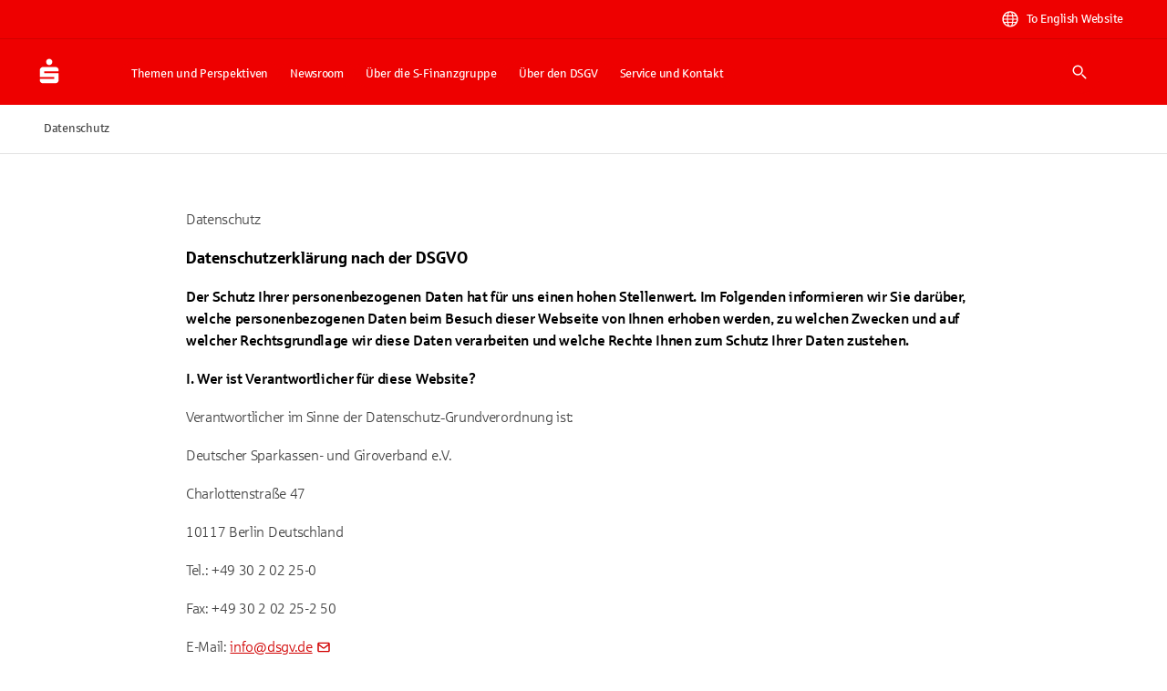

--- FILE ---
content_type: text/html; charset=utf-8
request_url: https://www.dsgv.de/datenschutz.html
body_size: 51579
content:
<!DOCTYPE html><html lang="de"><head><meta charSet="utf-8" data-next-head=""/><meta name="viewport" content="width=device-width" data-next-head=""/><meta property="og:updated_time" content="2025-12-05T10:22:45.056Z" data-next-head=""/><link rel="canonical" href="https://www.dsgv.de/datenschutz.html" data-next-head=""/><meta property="og:url" content="https://www.dsgv.de/datenschutz.html" data-next-head=""/><link rel="apple-touch-icon" sizes="180x180" href="/apple-touch-icon.png"/><link rel="icon" type="image/png" sizes="32x32" href="/favicon-32x32.png"/><link rel="icon" type="image/png" sizes="16x16" href="/favicon-16x16.png"/><link rel="manifest" href="/site.webmanifest" crossorigin="use-credentials"/><link rel="mask-icon" href="/safari-pinned-tab.svg" color="#ee0000"/><meta name="theme-color" content="#ee0000"/><meta name="msapplication-TileColor" content="#da532c"/><link data-next-font="size-adjust" rel="preconnect" href="/" crossorigin="anonymous"/><link rel="preload" href="/_next/static/css/cf4df90a9b256512.css" as="style"/><link rel="stylesheet" href="/_next/static/css/cf4df90a9b256512.css" data-n-g=""/><noscript data-n-css=""></noscript><script defer="" noModule="" src="/_next/static/chunks/polyfills-42372ed130431b0a.js"></script><script defer="" src="/_next/static/chunks/21557.6b641921c434e48f.js"></script><script defer="" src="/_next/static/chunks/38659.69fc5199f41138a0.js"></script><script defer="" src="/_next/static/chunks/18308-d4a6e3726ee5c0f9.js"></script><script defer="" src="/_next/static/chunks/94701.bd8ffb15caa4f84d.js"></script><script defer="" src="/_next/static/chunks/58148-19712ac838bc6c8a.js"></script><script defer="" src="/_next/static/chunks/47208.885be0a98dd4014b.js"></script><script defer="" src="/_next/static/chunks/52192.ebd72d664bba5411.js"></script><script defer="" src="/_next/static/chunks/81025.0adcafc33cced3cc.js"></script><script defer="" src="/_next/static/chunks/67441.4d695f39cfd4973a.js"></script><script defer="" src="/_next/static/chunks/30211.b1ecf8554414df8f.js"></script><script defer="" src="/_next/static/chunks/82862.c0fc4437142525ac.js"></script><script defer="" src="/_next/static/chunks/18554.ca4804a2eb729dc2.js"></script><script defer="" src="/_next/static/chunks/37963.55580b9fd4549a9b.js"></script><script defer="" src="/_next/static/chunks/33492.139546920b9d516c.js"></script><script defer="" src="/_next/static/chunks/77026.c5016a52cbc42858.js"></script><script defer="" src="/_next/static/chunks/42117.9f1690377cb828bf.js"></script><script defer="" src="/_next/static/chunks/14307.295551801e4c1e18.js"></script><script defer="" src="/_next/static/chunks/60766.4e2bacf194a9f7ba.js"></script><script defer="" src="/_next/static/chunks/98226.7a5353dfc050830d.js"></script><script defer="" src="/_next/static/chunks/23052.e3b2a44d9bae49d6.js"></script><script defer="" src="/_next/static/chunks/36757.f65111b2fda98694.js"></script><script defer="" src="/_next/static/chunks/7108.90dead513a949816.js"></script><script defer="" src="/_next/static/chunks/64776.9c0d69de2a89f805.js"></script><script defer="" src="/_next/static/chunks/87423.6dbd23f12ab46fe9.js"></script><script defer="" src="/_next/static/chunks/8074.8fc6a389061ba495.js"></script><script defer="" src="/_next/static/chunks/32490.3f1220d219579594.js"></script><script defer="" src="/_next/static/chunks/79621.81efb916b8261d7f.js"></script><script defer="" src="/_next/static/chunks/97742.efd57f80954a878f.js"></script><script defer="" src="/_next/static/chunks/38359.59434e0ecdaec226.js"></script><script defer="" src="/_next/static/chunks/84812.b2e7d12f295e532e.js"></script><script defer="" src="/_next/static/chunks/3796.3dee9b8d9c3f3124.js"></script><script defer="" src="/_next/static/chunks/65738.f0e0e996cdfa3441.js"></script><script defer="" src="/_next/static/chunks/46989.8b90e804fa830696.js"></script><script defer="" src="/_next/static/chunks/97633.9c0d69de2a89f805.js"></script><script defer="" src="/_next/static/chunks/24922.7804d62d6026a4dd.js"></script><script defer="" src="/_next/static/chunks/12763.d90c7d41b08285ee.js"></script><script defer="" src="/_next/static/chunks/67056.ceaf159dda992430.js"></script><script defer="" src="/_next/static/chunks/34372.220493bcbe899751.js"></script><script defer="" src="/_next/static/chunks/25889.0578463df0def956.js"></script><script defer="" src="/_next/static/chunks/44008-95e92dcd18d6dd28.js"></script><script defer="" src="/_next/static/chunks/60856.6c753f64925806dc.js"></script><script defer="" src="/_next/static/chunks/37906.141ef1178e7b4097.js"></script><script defer="" src="/_next/static/chunks/87526.5371eda38f207352.js"></script><script defer="" src="/_next/static/chunks/13005.a48da6b38b9fadc1.js"></script><script defer="" src="/_next/static/chunks/44254.63586482465a7994.js"></script><script defer="" src="/_next/static/chunks/7872.37805f19c0cc2518.js"></script><script src="/_next/static/chunks/webpack-5018100da3ec393e.js" defer=""></script><script src="/_next/static/chunks/framework-1392c1be73af3890.js" defer=""></script><script src="/_next/static/chunks/main-a8ad5dedf6d4e02d.js" defer=""></script><script src="/_next/static/chunks/pages/_app-035d0ae14ebe6cd4.js" defer=""></script><script src="/_next/static/chunks/92814-31fb05eb5ae2f05f.js" defer=""></script><script src="/_next/static/chunks/32242-c8dc6f7bf8d8f851.js" defer=""></script><script src="/_next/static/chunks/43857-823e4917fb0e7ce8.js" defer=""></script><script src="/_next/static/chunks/56156-253c29b874149c09.js" defer=""></script><script src="/_next/static/chunks/pages/%5B%5B...slugs%5D%5D-6d03d2223da2e9e9.js" defer=""></script><script src="/_next/static/NVLJtsqipA5J5o9DupyfI/_buildManifest.js" defer=""></script><script src="/_next/static/NVLJtsqipA5J5o9DupyfI/_ssgManifest.js" defer=""></script><style id="__jsx-3634222567">:root{--font-sparkasse-regular:'sparkasseRegular', 'sparkasseRegular Fallback';--font-sparkasse-medium:'sparkasseMedium', 'sparkasseMedium Fallback';--font-sparkasse-light:'sparkasseLight', 'sparkasseLight Fallback';--font-sparkasse-serif:'sparkasseSerif', 'sparkasseSerif Fallback';--font-sparkasse-p1:'sparkasseP1', 'sparkasseP1 Fallback';--font-sparkasse-b1:'sparkasseB1', 'sparkasseB1 Fallback';--font-sparkasse-button:'sparkasseB1', 'sparkasseB1 Fallback';--font-sparkasse-body:'sparkasseP1', 'sparkasseP1 Fallback';--font-sparkasse-head:'sparkasseHead', 'sparkasseHead Fallback'}</style><style data-emotion="css-global 0"></style><style data-emotion="css-global 1fix1qe">#nprogress{pointer-events:none;}#nprogress .bar{background:#29d;position:fixed;z-index:1031;top:0;left:0;width:100%;height:2px;}#nprogress .peg{display:block;position:absolute;right:0px;width:100px;height:100%;box-shadow:0 0 10px #29d,0 0 5px #29d;opacity:1;-webkit-transform:rotate(3deg) translate(0px, -4px);-moz-transform:rotate(3deg) translate(0px, -4px);-ms-transform:rotate(3deg) translate(0px, -4px);transform:rotate(3deg) translate(0px, -4px);}#nprogress .spinner{display:block;position:fixed;z-index:1031;top:15px;right:15px;}#nprogress .spinner-icon{width:18px;height:18px;box-sizing:border-box;border:solid 2px transparent;border-top-color:#29d;border-left-color:#29d;border-radius:50%;-webkit-animation:nprogress-spinner 400ms linear infinite;animation:nprogress-spinner 400ms linear infinite;}.nprogress-custom-parent{overflow:hidden;position:relative;}.nprogress-custom-parent #nprogress .spinner{position:absolute;}.nprogress-custom-parent #nprogress .bar{position:absolute;}@-webkit-keyframes nprogress-spinner{0%{-webkit-transform:rotate(0deg);-moz-transform:rotate(0deg);-ms-transform:rotate(0deg);transform:rotate(0deg);}100%{-webkit-transform:rotate(360deg);-moz-transform:rotate(360deg);-ms-transform:rotate(360deg);transform:rotate(360deg);}}@keyframes nprogress-spinner{0%{-webkit-transform:rotate(0deg);-moz-transform:rotate(0deg);-ms-transform:rotate(0deg);transform:rotate(0deg);}100%{-webkit-transform:rotate(360deg);-moz-transform:rotate(360deg);-ms-transform:rotate(360deg);transform:rotate(360deg);}}</style><style data-emotion="css-global whocwz">html{-webkit-font-smoothing:antialiased;-moz-osx-font-smoothing:grayscale;box-sizing:border-box;-webkit-text-size-adjust:100%;}*,*::before,*::after{box-sizing:inherit;}strong,b{font-weight:700;}body{margin:0;color:#000000;font-size:16px;line-height:1.5;font-family:var(--font-sparkasse-p1, SparkasseWebLight, Sparkasse P1, Sparkasse Web);font-weight:400;letter-spacing:-0.02em;background-color:#FFFFFF;}@media (min-width:1440px){body{font-size:24px;}}@media print{body{background-color:#fff;}}body::backdrop{background-color:#FFFFFF;}cite{display:block;}cite::before{content:"„";}cite::after{content:"“";}a{color:inherit;-webkit-text-decoration:none;text-decoration:none;}[role=link]{cursor:pointer;}abbr{-webkit-text-decoration:underline dotted;text-decoration:underline dotted;text-decoration-thickness:1px;text-decoration-color:inherit;text-underline-offset:0.25em;}@-webkit-keyframes loadingDots{0%{opacity:1;-webkit-transform:scale(1.0);-moz-transform:scale(1.0);-ms-transform:scale(1.0);transform:scale(1.0);}70%{opacity:0.75;-webkit-transform:scale(0.5);-moz-transform:scale(0.5);-ms-transform:scale(0.5);transform:scale(0.5);}100%{opacity:1;-webkit-transform:scale(1.0);-moz-transform:scale(1.0);-ms-transform:scale(1.0);transform:scale(1.0);}}@keyframes loadingDots{0%{opacity:1;-webkit-transform:scale(1.0);-moz-transform:scale(1.0);-ms-transform:scale(1.0);transform:scale(1.0);}70%{opacity:0.75;-webkit-transform:scale(0.5);-moz-transform:scale(0.5);-ms-transform:scale(0.5);transform:scale(0.5);}100%{opacity:1;-webkit-transform:scale(1.0);-moz-transform:scale(1.0);-ms-transform:scale(1.0);transform:scale(1.0);}}</style><style data-emotion="css 1b7dl02 cyn8h5 z2xinu 1hvx5z2 g20br8 30zjfb 69i1ev 9lu3bl 1f9h3fi 1a2mu2j 3bwphi 1l6e05h 1x0oy2e 1od10r1 bmf6zq zk9i78 1c517f7 nc0z8p 5erjg2 es1z7x u4p24i 16a0ea1 1bm69d4 ty8jgw nymjzb lohbdc 1w2xk7i 1dozhwt 8fj7kl 1q28y3p 1dmhdb0 1uamc6l 1yotuid gpu399 wo57mv 19dsfby 1oqcnfw 1qgi1bo tqif21 1qfas4 1s6lg7d h7h919 l3gnju 9e2pfi 1j1k55y bi5yn7 16yz36u 19lgeh1 ynsczv khdyir nmld3 15obomd rplbos gz9d8e r75dkq 1n5khr6 qmnjxb s1gbd4 1fneon6 1911sly 1dqj7ej yfjefy 4xig2p bzs1r2 o9b79t 1tngg0k 234da 1n1vhdr 1hmoxyf n3aom8 129gw94 1t5m6up 1lxwves 1y791ms 10hddr8 1asy3ep 1ez3aeq jyygpn uttomq wdmu9m eejpnt 11tpdp9">.css-1b7dl02{position:fixed;left:0;top:-1000px;z-index:100;width:100%;height:0;}.css-cyn8h5{margin-left:auto;margin-right:auto;padding-top:0px;padding-bottom:0px;max-width:1600px;display:-webkit-box;display:-webkit-flex;display:-ms-flexbox;display:flex;-webkit-flex-direction:column;-ms-flex-direction:column;flex-direction:column;}@media (min-width:0px){.css-cyn8h5{margin-top:48px;margin-bottom:48px;padding-left:18px;padding-right:18px;row-gap:18px;}}@media (min-width:720px){.css-cyn8h5{margin-top:48px;margin-bottom:48px;padding-left:36px;padding-right:36px;row-gap:24px;}}@media (min-width:1080px){.css-cyn8h5{margin-top:60px;margin-bottom:60px;padding-left:36px;padding-right:36px;row-gap:24px;}}@media (min-width:1440px){.css-cyn8h5{margin-top:90px;margin-bottom:90px;padding-left:90px;padding-right:90px;row-gap:48px;}}.css-z2xinu{margin:0;font:inherit;line-height:inherit;letter-spacing:inherit;color:#EE0000;-webkit-text-decoration:underline;text-decoration:underline;text-decoration-color:var(--Link-underlineColor);--Link-underlineColor:rgba(238, 0, 0, 0.4);display:inline;text-decoration-thickness:1px!important;color:#D10000;text-decoration-color:inherit;text-underline-offset:0.25em;word-break:break-word;display:-webkit-box;display:-webkit-flex;display:-ms-flexbox;display:flex;-webkit-box-pack:center;-ms-flex-pack:center;-webkit-justify-content:center;justify-content:center;position:absolute;background:#FFFFFF;z-index:1111;margin-left:auto;margin-right:auto;left:0;right:0;text-align:center;padding:6px 18px 6px 18px;border-bottom-left-radius:6px;border-bottom-right-radius:6px;width:155px;opacity:0;pointer-events:none;}.css-z2xinu:hover{text-decoration-color:inherit;}.css-z2xinu[href^="tel:"]{text-decoration-thickness:1px;}.css-z2xinu:hover{color:#B60000;text-decoration-color:inherit;}.css-z2xinu:active{color:#B60000;text-decoration-color:inherit;}.css-z2xinu:focus-visible{color:#B60000;text-decoration-color:inherit;outline:#0047FF auto 2px;}.css-z2xinu.disabled,.css-z2xinu.disabled:hover,.css-z2xinu.disabled:active,.css-z2xinu.disabled:focus-visible{color:#949494;text-decoration-color:inherit;cursor:not-allowed;}@media (min-width:720px){.css-z2xinu{padding:9px 24px 9px 24px;width:194px;}}.css-z2xinu:focus{opacity:1;}.css-z2xinu:focus-visible{outline:none;pointer-events:auto;border-color:#0047FF;box-shadow:0 0 0 2px #0047FF;}.css-z2xinu:hover{-webkit-text-decoration:underline;text-decoration:underline;color:#292929;}.css-z2xinu:active{-webkit-text-decoration:underline;text-decoration:underline;color:#292929;}.css-1hvx5z2{margin:0;font-size:13px;line-height:1.385;font-family:var(--font-sparkasse-b1, SparkasseWeb, Sparkasse B1, Sparkasse Web);font-weight:400;text-transform:none;letter-spacing:-0.02em;font-family:Sparkasse Medium;color:#292929;word-break:break-word;-webkit-hyphens:auto;-moz-hyphens:auto;-ms-hyphens:auto;hyphens:auto;}@media (min-width:1440px){.css-1hvx5z2{font-size:16px;line-height:1.62;letter-spacing:-0.015em;}}body.if6 .css-1hvx5z2{color:#292929;}.css-g20br8{margin-left:0px;margin-right:0px;margin-top:0px;margin-bottom:0px;padding-left:0px;padding-right:0px;padding-top:0px;padding-bottom:0px;max-width:none;display:flow-root;background-color:#EE0000;color:#FFFFFF;}.css-30zjfb{margin-left:auto;margin-right:auto;margin-top:0px;margin-bottom:0px;padding-top:6px;padding-bottom:6px;max-width:1600px;-webkit-flex-direction:column;-ms-flex-direction:column;flex-direction:column;-webkit-box-pack:center;-ms-flex-pack:center;-webkit-justify-content:center;justify-content:center;width:100%;border-bottom:1px solid;border-bottom-color:#D10000;}@media (min-width:0px){.css-30zjfb{padding-left:18px;padding-right:18px;row-gap:18px;display:none;}}@media (min-width:720px){.css-30zjfb{padding-left:36px;padding-right:36px;row-gap:24px;}}@media (min-width:1080px){.css-30zjfb{padding-left:36px;padding-right:36px;row-gap:24px;display:-webkit-box;display:-webkit-flex;display:-ms-flexbox;display:flex;}}@media (min-width:1440px){.css-30zjfb{padding-left:90px;padding-right:90px;row-gap:48px;display:-webkit-box;display:-webkit-flex;display:-ms-flexbox;display:flex;}}.css-69i1ev{display:-webkit-box;display:-webkit-flex;display:-ms-flexbox;display:flex;-webkit-box-pack:justify;-webkit-justify-content:space-between;justify-content:space-between;-webkit-align-items:center;-webkit-box-align:center;-ms-flex-align:center;align-items:center;}.css-9lu3bl{display:-webkit-box;display:-webkit-flex;display:-ms-flexbox;display:flex;padding:0px;margin:0px;}@media (min-width:0px){.css-9lu3bl{gap:24px;}}@media (min-width:1440px){.css-9lu3bl{gap:30px;}}.css-1f9h3fi{-webkit-box-flex:1;-webkit-flex-grow:1;-ms-flex-positive:1;flex-grow:1;display:-webkit-box;display:-webkit-flex;display:-ms-flexbox;display:flex;-webkit-align-items:center;-webkit-box-align:center;-ms-flex-align:center;align-items:center;-webkit-box-pack:center;-ms-flex-pack:center;-webkit-justify-content:center;justify-content:center;}.css-1a2mu2j{display:-webkit-inline-box;display:-webkit-inline-flex;display:-ms-inline-flexbox;display:inline-flex;-webkit-align-items:center;-webkit-box-align:center;-ms-flex-align:center;align-items:center;-webkit-box-pack:center;-ms-flex-pack:center;-webkit-justify-content:center;justify-content:center;position:relative;box-sizing:border-box;-webkit-tap-highlight-color:transparent;background-color:transparent;outline:0;border:0;margin:0;border-radius:0;padding:0;cursor:pointer;-webkit-user-select:none;-moz-user-select:none;-ms-user-select:none;user-select:none;vertical-align:middle;-moz-appearance:none;-webkit-appearance:none;-webkit-text-decoration:none;text-decoration:none;color:inherit;font-size:13px;line-height:1.385;font-family:var(--font-sparkasse-b1, SparkasseWeb, Sparkasse B1, Sparkasse Web);font-weight:400;text-transform:none;letter-spacing:-0.02em;min-width:64px;padding:6px 16px;border:0;border-radius:6px;-webkit-transition:background-color 250ms cubic-bezier(0.4, 0, 0.2, 1) 0ms,box-shadow 250ms cubic-bezier(0.4, 0, 0.2, 1) 0ms,border-color 250ms cubic-bezier(0.4, 0, 0.2, 1) 0ms,color 250ms cubic-bezier(0.4, 0, 0.2, 1) 0ms;transition:background-color 250ms cubic-bezier(0.4, 0, 0.2, 1) 0ms,box-shadow 250ms cubic-bezier(0.4, 0, 0.2, 1) 0ms,border-color 250ms cubic-bezier(0.4, 0, 0.2, 1) 0ms,color 250ms cubic-bezier(0.4, 0, 0.2, 1) 0ms;--variant-textColor:#EE0000;--variant-outlinedColor:#EE0000;--variant-outlinedBorder:rgba(238, 0, 0, 0.5);--variant-containedColor:#FFFFFF;--variant-containedBg:#EE0000;box-shadow:none;-webkit-transition:background-color 250ms cubic-bezier(0.4, 0, 0.2, 1) 0ms,box-shadow 250ms cubic-bezier(0.4, 0, 0.2, 1) 0ms,border-color 250ms cubic-bezier(0.4, 0, 0.2, 1) 0ms;transition:background-color 250ms cubic-bezier(0.4, 0, 0.2, 1) 0ms,box-shadow 250ms cubic-bezier(0.4, 0, 0.2, 1) 0ms,border-color 250ms cubic-bezier(0.4, 0, 0.2, 1) 0ms;text-transform:none;border-width:0;background-color:#EE0000;color:#FFFFFF;box-shadow:inset 0px 0px 0px 1px #EE0000;padding-top:9px;padding-bottom:9px;padding-left:18px;padding-right:18px;border-radius:90px;}.css-1a2mu2j::-moz-focus-inner{border-style:none;}.css-1a2mu2j.Mui-disabled{pointer-events:none;cursor:default;}@media print{.css-1a2mu2j{-webkit-print-color-adjust:exact;color-adjust:exact;}}@media (min-width:1440px){.css-1a2mu2j{font-size:16px;line-height:1.62;letter-spacing:-0.015em;}}.css-1a2mu2j:hover{-webkit-text-decoration:none;text-decoration:none;}.css-1a2mu2j.Mui-disabled{color:rgba(0, 0, 0, 0.26);}@media (hover: hover){.css-1a2mu2j:hover{--variant-containedBg:#D10000;--variant-textBg:rgba(238, 0, 0, 0.04);--variant-outlinedBorder:#EE0000;--variant-outlinedBg:rgba(238, 0, 0, 0.04);}}.css-1a2mu2j:hover{box-shadow:none;}.css-1a2mu2j.Mui-focusVisible{box-shadow:none;}.css-1a2mu2j:active{box-shadow:none;}.css-1a2mu2j.Mui-disabled{box-shadow:none;}.css-1a2mu2j.MuiButton-loading{color:transparent;}.css-1a2mu2j.Mui-disabled[type="submit"][aria-disabled="true"]{pointer-events:auto;}.css-1a2mu2j.MuiButton-loading .MuiButton-counter{visibility:hidden;}.css-1a2mu2j .MuiButton-counter{border-radius:50%;display:inline-block;width:18px;height:18px;}@media (min-width:1440px){.css-1a2mu2j .MuiButton-counter{width:24px;height:24px;}}.css-1a2mu2j .MuiButton-startCounter{margin-right:9px;}@media (min-width:1440px){.css-1a2mu2j .MuiButton-startCounter{margin-right:12px;}}.css-1a2mu2j .MuiButton-endCounter{margin-left:9px;}@media (min-width:1440px){.css-1a2mu2j .MuiButton-endCounter{margin-left:12px;}}.css-1a2mu2j:focus-visible,.css-1a2mu2j.Mui-focusVisible{background-color:#EE0000;box-shadow:inset 0px 0px 0px 1px #EE0000;color:#FFFFFF;outline:2px solid #0047FF;outline-offset:2px;}.css-1a2mu2j:hover,.css-1a2mu2j.Mui-hover{background-color:#D10000;color:#FFFFFF;box-shadow:inset 0px 0px 0px 1px #D10000;}.css-1a2mu2j:active,.css-1a2mu2j.Mui-active{background-color:#B60000;color:#FFFFFF;box-shadow:inset 0px 0px 0px 1px #B60000;}.css-1a2mu2j:disabled,.css-1a2mu2j.Mui-disabled{background-color:#E3E3E3;color:#999999;box-shadow:inset 0px 0px 0px 1px #E3E3E3;}.css-1a2mu2j.MuiButton-loading{background-color:#B60000;color:transparent;box-shadow:inset 0px 0px 0px 1px #B60000;}.css-1a2mu2j.MuiButton-loading .MuiButton-loadingIndicator{color:#FFFFFF;}.css-1a2mu2j .MuiButton-counter{background:transparent;color:#FFFFFF;}.css-1a2mu2j,.if6 .css-1a2mu2j{color:#FFFFFF;}@media (min-width:1440px){.css-1a2mu2j{padding-top:12px;padding-bottom:12px;padding-left:24px;padding-right:24px;}}.css-1a2mu2j.MuiButton-root{padding-top:6px;padding-bottom:6px;padding-left:12px;padding-right:12px;border-radius:90px;text-decoration-skip-ink:auto;text-underline-offset:0.25em;-webkit-text-decoration:none;text-decoration:none;}@media (min-width:1440px){.css-1a2mu2j.MuiButton-root{padding-top:6px;padding-bottom:6px;padding-left:18px;padding-right:18px;}}.css-1a2mu2j.MuiButton-root:active,.css-1a2mu2j.MuiButton-root.Mui-active{-webkit-text-decoration:underline;text-decoration:underline;}.css-3bwphi{display:inherit;margin-right:8px;margin-left:-4px;margin-left:-2px;margin-right:9px;margin-left:0;}.css-3bwphi>*:nth-of-type(1){font-size:18px;}@media (min-width:1440px){.css-3bwphi{margin-right:12px;}}.css-3bwphi>*:nth-of-type(1){font-size:18px;}@media (min-width:1440px){.css-3bwphi>*:nth-of-type(1){font-size:24px;}}.css-1l6e05h{-webkit-user-select:none;-moz-user-select:none;-ms-user-select:none;user-select:none;width:1em;height:1em;display:inline-block;-webkit-flex-shrink:0;-ms-flex-negative:0;flex-shrink:0;-webkit-transition:fill 200ms cubic-bezier(0.4, 0, 0.2, 1) 0ms;transition:fill 200ms cubic-bezier(0.4, 0, 0.2, 1) 0ms;fill:currentColor;font-size:inherit;}.css-1x0oy2e{margin-left:0px;margin-right:0px;margin-top:0px;margin-bottom:0px;padding-left:0px;padding-right:0px;padding-top:0px;padding-bottom:0px;max-width:none;display:flow-root;position:-webkit-sticky;position:sticky;top:0;z-index:1110;background-color:#EE0000;color:#FFFFFF;}.css-1od10r1{margin-left:auto;margin-right:auto;margin-top:0px;margin-bottom:0px;padding-top:0px;padding-bottom:0px;max-width:1600px;display:-webkit-box;display:-webkit-flex;display:-ms-flexbox;display:flex;-webkit-flex-direction:row;-ms-flex-direction:row;flex-direction:row;-webkit-box-pack:justify;-webkit-justify-content:space-between;justify-content:space-between;-webkit-align-items:center;-webkit-box-align:center;-ms-flex-align:center;align-items:center;}@media (min-width:0px){.css-1od10r1{padding-left:18px;padding-right:18px;row-gap:18px;min-height:72px;}}@media (min-width:720px){.css-1od10r1{padding-left:36px;padding-right:36px;row-gap:24px;}}@media (min-width:1080px){.css-1od10r1{padding-left:36px;padding-right:36px;row-gap:24px;}}@media (min-width:1440px){.css-1od10r1{padding-left:90px;padding-right:90px;row-gap:48px;min-height:104px;}}.css-bmf6zq{display:-webkit-box;display:-webkit-flex;display:-ms-flexbox;display:flex;-webkit-flex-direction:row;-ms-flex-direction:row;flex-direction:row;-webkit-align-items:stretch;-webkit-box-align:stretch;-ms-flex-align:stretch;align-items:stretch;}@media (min-width:0px){.css-bmf6zq{-webkit-align-self:none;-ms-flex-item-align:none;align-self:none;}}@media (min-width:1440px){.css-bmf6zq{-webkit-align-self:stretch;-ms-flex-item-align:stretch;align-self:stretch;}}.css-zk9i78{display:-webkit-box;display:-webkit-flex;display:-ms-flexbox;display:flex;-webkit-align-items:center;-webkit-box-align:center;-ms-flex-align:center;align-items:center;}@media (min-width:0px){.css-zk9i78{width:auto;padding-top:0px;padding-bottom:0px;}}@media (min-width:1080px){.css-zk9i78{width:96px;}}@media (min-width:1440px){.css-zk9i78{width:300px;padding-top:9px;padding-bottom:9px;}}.css-1c517f7{margin:0;font:inherit;line-height:inherit;letter-spacing:inherit;color:#EE0000;-webkit-text-decoration:underline;text-decoration:underline;text-decoration-color:var(--Link-underlineColor);--Link-underlineColor:rgba(238, 0, 0, 0.4);display:inline;text-decoration-thickness:1px!important;color:#D10000;text-decoration-color:inherit;text-underline-offset:0.25em;word-break:break-word;height:100%;width:100%;}.css-1c517f7:hover{text-decoration-color:inherit;}.css-1c517f7[href^="tel:"]{text-decoration-thickness:1px;}.css-1c517f7:hover{color:#B60000;text-decoration-color:inherit;}.css-1c517f7:active{color:#B60000;text-decoration-color:inherit;}.css-1c517f7:focus-visible{color:#B60000;text-decoration-color:inherit;outline:#0047FF auto 2px;}.css-1c517f7.disabled,.css-1c517f7.disabled:hover,.css-1c517f7.disabled:active,.css-1c517f7.disabled:focus-visible{color:#949494;text-decoration-color:inherit;cursor:not-allowed;}@media (min-width:1440px){.css-1c517f7{background-image:url('/assets/tenant_header_logo.svg');background-repeat:no-repeat;-webkit-background-position:left;background-position:left;}}.css-1c517f7 .MuiSvgIcon-root{font-size:36px;color:#FFFFFF;display:block;}@media (min-width:1440px){.css-1c517f7 .MuiSvgIcon-root{display:none;}}@media (min-width:1440px){.css-1c517f7 img{display:none;opacity:0;}}.css-nc0z8p{-webkit-user-select:none;-moz-user-select:none;-ms-user-select:none;user-select:none;width:1em;height:1em;display:inline-block;-webkit-flex-shrink:0;-ms-flex-negative:0;flex-shrink:0;-webkit-transition:fill 200ms cubic-bezier(0.4, 0, 0.2, 1) 0ms;transition:fill 200ms cubic-bezier(0.4, 0, 0.2, 1) 0ms;fill:currentColor;font-size:1.2857142857142856rem;font-size:inherit;}@media (min-width:0px){.css-5erjg2{display:none;}}@media (min-width:1080px){.css-5erjg2{display:-webkit-box;display:-webkit-flex;display:-ms-flexbox;display:flex;padding-top:3px;}}@media (min-width:1440px){.css-5erjg2{padding-top:20px;}}.css-es1z7x{display:-webkit-box;display:-webkit-flex;display:-ms-flexbox;display:flex;-webkit-flex-direction:row;-ms-flex-direction:row;flex-direction:row;margin:0px;padding:0px;-webkit-align-items:center;-webkit-box-align:center;-ms-flex-align:center;align-items:center;list-style:none;}@media (min-width:0px){.css-es1z7x{gap:6px;}}@media (min-width:1080px){.css-es1z7x{gap:9px;}}.css-u4p24i{display:-webkit-box;display:-webkit-flex;display:-ms-flexbox;display:flex;-webkit-flex-direction:row;-ms-flex-direction:row;flex-direction:row;-webkit-align-items:center;-webkit-box-align:center;-ms-flex-align:center;align-items:center;}@media (min-width:1080px){.css-16a0ea1{margin-right:36px;}}@media (min-width:0px){.css-16a0ea1 .MuiButtonBase-root{border-radius:36px;}}@media (min-width:720px){.css-16a0ea1 .MuiButtonBase-root{border-radius:36px;}}@media (min-width:1080px){.css-16a0ea1 .MuiButtonBase-root{font-size:24px;height:48px;width:48px;border-radius:48px;}}@media (min-width:1440px){.css-16a0ea1 .MuiButtonBase-root{font-size:24px;height:60px;width:60px;border-radius:60px;}}.css-16a0ea1 .MuiButtonBase-root:focus-visible{box-shadow:inset 0px 0px 0px 1px #0047FF;outline:2px solid #FFFFFF;outline-offset:-3px;color:#FFFFFF;}.css-16a0ea1 .MuiButtonBase-root:active{background:#B60000;}.css-1bm69d4{display:-webkit-inline-box;display:-webkit-inline-flex;display:-ms-inline-flexbox;display:inline-flex;-webkit-align-items:center;-webkit-box-align:center;-ms-flex-align:center;align-items:center;-webkit-box-pack:center;-ms-flex-pack:center;-webkit-justify-content:center;justify-content:center;position:relative;box-sizing:border-box;-webkit-tap-highlight-color:transparent;background-color:transparent;outline:0;border:0;margin:0;border-radius:0;padding:0;cursor:pointer;-webkit-user-select:none;-moz-user-select:none;-ms-user-select:none;user-select:none;vertical-align:middle;-moz-appearance:none;-webkit-appearance:none;-webkit-text-decoration:none;text-decoration:none;color:inherit;text-align:center;-webkit-flex:0 0 auto;-ms-flex:0 0 auto;flex:0 0 auto;font-size:1.2857142857142856rem;padding:8px;border-radius:50%;color:#444444;-webkit-transition:background-color 150ms cubic-bezier(0.4, 0, 0.2, 1) 0ms;transition:background-color 150ms cubic-bezier(0.4, 0, 0.2, 1) 0ms;color:#EE0000;--IconButton-hoverBg:rgba(238, 0, 0, 0.04);padding:0;background-color:#EE0000;color:#FFFFFF;box-shadow:inset 0px 0px 0px 1px #EE0000;width:42px;height:42px;}.css-1bm69d4::-moz-focus-inner{border-style:none;}.css-1bm69d4.Mui-disabled{pointer-events:none;cursor:default;}@media print{.css-1bm69d4{-webkit-print-color-adjust:exact;color-adjust:exact;}}.css-1bm69d4.Mui-disabled{background-color:transparent;color:rgba(0, 0, 0, 0.26);}.css-1bm69d4.MuiIconButton-loading{color:transparent;}.css-1bm69d4:focus-visible,.css-1bm69d4.Mui-focusVisible{background-color:#EE0000;box-shadow:inset 0px 0px 0px 1px #EE0000;color:#FFFFFF;outline:2px solid #0047FF;outline-offset:2px;}.css-1bm69d4:hover,.css-1bm69d4.Mui-hover{background-color:#D10000;color:#FFFFFF;box-shadow:inset 0px 0px 0px 1px #D10000;}.css-1bm69d4:active,.css-1bm69d4.Mui-active{background-color:#B60000;color:#FFFFFF;box-shadow:inset 0px 0px 0px 1px #B60000;}.css-1bm69d4:disabled,.css-1bm69d4.Mui-disabled{background-color:#E3E3E3;color:#999999;box-shadow:inset 0px 0px 0px 1px #E3E3E3;}.css-1bm69d4.MuiButton-loading{background-color:#B60000;color:transparent;box-shadow:inset 0px 0px 0px 1px #B60000;}.css-1bm69d4.MuiButton-loading .MuiButton-loadingIndicator{color:#FFFFFF;}.css-1bm69d4 .MuiButton-counter{background:transparent;color:#FFFFFF;}.css-1bm69d4 .MuiSvgIcon-root{font-size:18px;}@media (min-width:1440px){.css-1bm69d4 .MuiSvgIcon-root{font-size:24px;}}@media (min-width:1440px){.css-1bm69d4{width:62px;height:62px;}}.css-ty8jgw{border:0px solid;clip:rect(0 0 0 0);height:1px;margin:-1px;overflow:hidden;padding:0px;position:absolute;white-space:nowrap;width:1px;}.css-nymjzb{display:none;}@media (min-width:1080px){.css-nymjzb{display:-webkit-box;display:-webkit-flex;display:-ms-flexbox;display:flex;}}.css-lohbdc{display:-webkit-box;display:-webkit-flex;display:-ms-flexbox;display:flex;}@media (min-width:1080px){.css-lohbdc{display:none;}}.css-1w2xk7i{margin-left:0px;margin-right:0px;margin-top:0px;margin-bottom:0px;padding-left:0px;padding-right:0px;padding-top:0px;padding-bottom:0px;max-width:none;display:flow-root;border-bottom:1px solid #E3E3E3;background-color:#FFFFFF;}.css-1dozhwt{margin-left:auto;margin-right:auto;margin-top:18px;margin-bottom:18px;padding-top:0px;padding-bottom:0px;max-width:1600px;display:-webkit-box;display:-webkit-flex;display:-ms-flexbox;display:flex;-webkit-flex-direction:row;-ms-flex-direction:row;flex-direction:row;}@media (min-width:0px){.css-1dozhwt{padding-left:18px;padding-right:18px;row-gap:18px;}}@media (min-width:720px){.css-1dozhwt{padding-left:36px;padding-right:36px;row-gap:24px;}}@media (min-width:1080px){.css-1dozhwt{padding-left:36px;padding-right:36px;row-gap:24px;}}@media (min-width:1440px){.css-1dozhwt{padding-left:90px;padding-right:90px;row-gap:48px;}}@media (max-width:719.95px){.css-1dozhwt{width:calc(100% - 2*18px);padding-inline:0px;overflow-x:auto;scrollbar-width:none;}.css-1dozhwt::-webkit-scrollbar{display:none;}}.css-8fj7kl{display:-webkit-box;display:-webkit-flex;display:-ms-flexbox;display:flex;-webkit-align-items:center;-webkit-box-align:center;-ms-flex-align:center;align-items:center;gap:12px;margin-left:12px;}@media (min-width:1440px){.css-8fj7kl{gap:18px;margin-left:18px;}}.css-1q28y3p{margin:0;font:inherit;line-height:inherit;letter-spacing:inherit;color:#EE0000;-webkit-text-decoration:underline;text-decoration:underline;text-decoration-color:var(--Link-underlineColor);--Link-underlineColor:rgba(238, 0, 0, 0.4);display:inline;text-decoration-thickness:1px!important;color:#D10000;text-decoration-color:inherit;text-underline-offset:0.25em;word-break:break-word;border-block:1px solid transparent;white-space:nowrap;-webkit-text-decoration:none;text-decoration:none;font-size:13px;line-height:1.38;font-family:var(--font-sparkasse-regular,SparkasseWeb,Sparkasse Regular,Sparkasse Web,sans-serif);font-weight:400;letter-spacing:-0.02em;color:#444444;}.css-1q28y3p:hover{text-decoration-color:inherit;}.css-1q28y3p[href^="tel:"]{text-decoration-thickness:1px;}.css-1q28y3p:hover{color:#B60000;text-decoration-color:inherit;}.css-1q28y3p:active{color:#B60000;text-decoration-color:inherit;}.css-1q28y3p:focus-visible{color:#B60000;text-decoration-color:inherit;outline:#0047FF auto 2px;}.css-1q28y3p.disabled,.css-1q28y3p.disabled:hover,.css-1q28y3p.disabled:active,.css-1q28y3p.disabled:focus-visible{color:#949494;text-decoration-color:inherit;cursor:not-allowed;}@media (min-width:1440px){.css-1q28y3p{font-size:16px;line-height:1.37;letter-spacing:-0.018em;}}.css-1q28y3p:hover{border-bottom-color:#444444;}body.if6 .css-1q28y3p{font:400 13px/138% SparkasseWeb,Helvetica,Arial,sans-serif;font-family:var(--font-sparkasse-regular,SparkasseWeb,Helvetica,Arial,sans-serif);font-size:13px;font-weight:400;line-height:1.38;letter-spacing:-0.02em;}@media (min-width:1440px){body.if6 .css-1q28y3p{font-size:16px;line-height:1.37;letter-spacing:-0.018em;}}.css-1dmhdb0{margin-left:auto;margin-right:auto;padding-top:0px;padding-bottom:0px;max-width:980px;row-gap:0px;display:block;-webkit-flex-direction:column;-ms-flex-direction:column;flex-direction:column;}@media (min-width:0px){.css-1dmhdb0{margin-top:48px;margin-bottom:48px;padding-left:18px;padding-right:18px;}}@media (min-width:720px){.css-1dmhdb0{margin-top:48px;margin-bottom:48px;padding-left:36px;padding-right:36px;}}@media (min-width:1080px){.css-1dmhdb0{margin-top:60px;margin-bottom:60px;padding-left:36px;padding-right:36px;}}@media (min-width:1440px){.css-1dmhdb0{margin-top:90px;margin-bottom:90px;padding-left:90px;padding-right:90px;}}.css-1uamc6l{margin:0;font-size:16px;line-height:1.5;font-family:var(--font-sparkasse-p1, SparkasseWebLight, Sparkasse P1, Sparkasse Web);font-weight:400;letter-spacing:-0.02em;color:#444444;word-break:break-word;-webkit-hyphens:auto;-moz-hyphens:auto;-ms-hyphens:auto;hyphens:auto;}@media (min-width:1440px){.css-1uamc6l{font-size:24px;}}@media (min-width:0px){.css-1uamc6l{margin-top:18px;margin-bottom:18px;margin-left:18px;margin-right:18px;}}@media (min-width:720px){.css-1uamc6l{margin-top:18px;margin-bottom:18px;margin-left:18px;margin-right:18px;}}@media (min-width:1080px){.css-1uamc6l{margin-top:18px;margin-bottom:18px;margin-left:18px;margin-right:18px;}}@media (min-width:1440px){.css-1uamc6l{margin-top:24px;margin-bottom:24px;margin-left:24px;margin-right:24px;}}body.if6 .css-1uamc6l{color:#444444;}@media (min-width:0px){body.if6 .css-1uamc6l{margin-top:18px;margin-bottom:18px;margin-left:18px;margin-right:18px;}}@media (min-width:720px){body.if6 .css-1uamc6l{margin-top:18px;margin-bottom:18px;margin-left:18px;margin-right:18px;}}@media (min-width:1080px){body.if6 .css-1uamc6l{margin-top:18px;margin-bottom:18px;margin-left:18px;margin-right:18px;}}@media (min-width:1440px){body.if6 .css-1uamc6l{margin-top:24px;margin-bottom:24px;margin-left:24px;margin-right:24px;}}.css-1uamc6l:first-child,body.if6 .css-1uamc6l:first-child{margin-top:0px;}.css-1uamc6l:last-child,body.if6 .css-1uamc6l:last-child{margin-bottom:0px;}.css-1yotuid{margin:0;font-size:18px;line-height:1.44;font-family:var(--font-sparkasse-head, Sparkasse Head, Sparkasse Regular, Sparkasse Web);font-weight:700;letter-spacing:0;display:block;word-break:break-word;-webkit-hyphens:auto;-moz-hyphens:auto;-ms-hyphens:auto;hyphens:auto;}@media (min-width:1440px){.css-1yotuid{font-size:30px;line-height:1.4;}}body.if6 .css-1yotuid{font:700 18px/144% SparkasseWeb,Helvetica,Arial,sans-serif;font-family:var(--font-sparkasse-head,SparkasseWeb,Helvetica,Arial,sans-serif);font-size:18px;font-weight:700;line-height:1.44;letter-spacing:0;}@media (min-width:1440px){body.if6 .css-1yotuid{font-size:30px;line-height:1.4;}}@media (min-width:0px){.css-1yotuid{margin-top:18px;margin-bottom:18px;margin-left:18px;margin-right:18px;}}@media (min-width:720px){.css-1yotuid{margin-top:18px;margin-bottom:18px;margin-left:18px;margin-right:18px;}}@media (min-width:1080px){.css-1yotuid{margin-top:18px;margin-bottom:18px;margin-left:18px;margin-right:18px;}}@media (min-width:1440px){.css-1yotuid{margin-top:24px;margin-bottom:24px;margin-left:24px;margin-right:24px;}}body.if6 .css-1yotuid{color:#000000;}@media (min-width:0px){body.if6 .css-1yotuid{margin-top:18px;margin-bottom:18px;margin-left:18px;margin-right:18px;}}@media (min-width:720px){body.if6 .css-1yotuid{margin-top:18px;margin-bottom:18px;margin-left:18px;margin-right:18px;}}@media (min-width:1080px){body.if6 .css-1yotuid{margin-top:18px;margin-bottom:18px;margin-left:18px;margin-right:18px;}}@media (min-width:1440px){body.if6 .css-1yotuid{margin-top:24px;margin-bottom:24px;margin-left:24px;margin-right:24px;}}.css-1yotuid:first-child,body.if6 .css-1yotuid:first-child{margin-top:0px;}.css-1yotuid:last-child,body.if6 .css-1yotuid:last-child{margin-bottom:0px;}.css-gpu399{margin:0;font:inherit;line-height:inherit;letter-spacing:inherit;font-weight:700;color:#000000;word-break:break-word;-webkit-hyphens:auto;-moz-hyphens:auto;-ms-hyphens:auto;hyphens:auto;}body.if6 .css-gpu399{color:#000000;}.css-wo57mv{margin:0;font-size:16px;line-height:1.5;font-family:var(--font-sparkasse-medium, SparkasseWebMedium, Sparkasse Medium, Sparkasse Web);font-weight:500;letter-spacing:-0.022em;display:block;word-break:break-word;-webkit-hyphens:auto;-moz-hyphens:auto;-ms-hyphens:auto;hyphens:auto;}@media (min-width:1440px){.css-wo57mv{font-size:24px;line-height:1.33;letter-spacing:-0.025em;}}body.if6 .css-wo57mv{font:500 16px/150% SparkasseWeb,Helvetica,Arial,sans-serif;font-family:var(--font-sparkasse-medium, SparkasseWebMedium,Helvetica,Arial,sans-serif);font-size:16px;font-weight:500;line-height:1.5;letter-spacing:-0.022em;}@media (min-width:1440px){body.if6 .css-wo57mv{font-size:24px;line-height:1.33;letter-spacing:-0.025em;}}@media (min-width:0px){.css-wo57mv{margin-top:18px;margin-bottom:18px;margin-left:18px;margin-right:18px;}}@media (min-width:720px){.css-wo57mv{margin-top:18px;margin-bottom:18px;margin-left:18px;margin-right:18px;}}@media (min-width:1080px){.css-wo57mv{margin-top:18px;margin-bottom:18px;margin-left:18px;margin-right:18px;}}@media (min-width:1440px){.css-wo57mv{margin-top:24px;margin-bottom:24px;margin-left:24px;margin-right:24px;}}body.if6 .css-wo57mv{color:#000000;}@media (min-width:0px){body.if6 .css-wo57mv{margin-top:18px;margin-bottom:18px;margin-left:18px;margin-right:18px;}}@media (min-width:720px){body.if6 .css-wo57mv{margin-top:18px;margin-bottom:18px;margin-left:18px;margin-right:18px;}}@media (min-width:1080px){body.if6 .css-wo57mv{margin-top:18px;margin-bottom:18px;margin-left:18px;margin-right:18px;}}@media (min-width:1440px){body.if6 .css-wo57mv{margin-top:24px;margin-bottom:24px;margin-left:24px;margin-right:24px;}}.css-wo57mv:first-child,body.if6 .css-wo57mv:first-child{margin-top:0px;}.css-wo57mv:last-child,body.if6 .css-wo57mv:last-child{margin-bottom:0px;}.css-19dsfby{margin:0;font:inherit;line-height:inherit;letter-spacing:inherit;color:#EE0000;-webkit-text-decoration:underline;text-decoration:underline;text-decoration-color:var(--Link-underlineColor);--Link-underlineColor:rgba(238, 0, 0, 0.4);display:inline;text-decoration-thickness:1px!important;color:#D10000;text-decoration-color:inherit;text-underline-offset:0.25em;word-break:break-word;}.css-19dsfby:hover{text-decoration-color:inherit;}.css-19dsfby[href^="tel:"]{text-decoration-thickness:1px;}.css-19dsfby:hover{color:#B60000;text-decoration-color:inherit;}.css-19dsfby:active{color:#B60000;text-decoration-color:inherit;}.css-19dsfby:focus-visible{color:#B60000;text-decoration-color:inherit;outline:#0047FF auto 2px;}.css-19dsfby.disabled,.css-19dsfby.disabled:hover,.css-19dsfby.disabled:active,.css-19dsfby.disabled:focus-visible{color:#949494;text-decoration-color:inherit;cursor:not-allowed;}.css-1oqcnfw{-webkit-user-select:none;-moz-user-select:none;-ms-user-select:none;user-select:none;width:1em;height:1em;display:inline-block;-webkit-flex-shrink:0;-ms-flex-negative:0;flex-shrink:0;-webkit-transition:fill 200ms cubic-bezier(0.4, 0, 0.2, 1) 0ms;transition:fill 200ms cubic-bezier(0.4, 0, 0.2, 1) 0ms;fill:currentColor;font-size:1.2857142857142856rem;font-size:inherit;vertical-align:middle;margin-left:0.25em;margin-top:-0.125em;}.css-1qgi1bo{margin:0;font-size:14px;line-height:1.29;font-family:var(--font-sparkasse-medium, SparkasseWebMedium, Sparkasse Medium, Sparkasse Web);font-weight:500;letter-spacing:-0.02em;display:block;word-break:break-word;-webkit-hyphens:auto;-moz-hyphens:auto;-ms-hyphens:auto;hyphens:auto;}@media (min-width:1440px){.css-1qgi1bo{font-size:20px;line-height:1.3;letter-spacing:-0.025em;}}@media (min-width:0px){.css-1qgi1bo{margin-top:18px;margin-bottom:18px;margin-left:18px;margin-right:18px;}}@media (min-width:720px){.css-1qgi1bo{margin-top:18px;margin-bottom:18px;margin-left:18px;margin-right:18px;}}@media (min-width:1080px){.css-1qgi1bo{margin-top:18px;margin-bottom:18px;margin-left:18px;margin-right:18px;}}@media (min-width:1440px){.css-1qgi1bo{margin-top:24px;margin-bottom:24px;margin-left:24px;margin-right:24px;}}body.if6 .css-1qgi1bo{color:#000000;}@media (min-width:0px){body.if6 .css-1qgi1bo{margin-top:18px;margin-bottom:18px;margin-left:18px;margin-right:18px;}}@media (min-width:720px){body.if6 .css-1qgi1bo{margin-top:18px;margin-bottom:18px;margin-left:18px;margin-right:18px;}}@media (min-width:1080px){body.if6 .css-1qgi1bo{margin-top:18px;margin-bottom:18px;margin-left:18px;margin-right:18px;}}@media (min-width:1440px){body.if6 .css-1qgi1bo{margin-top:24px;margin-bottom:24px;margin-left:24px;margin-right:24px;}}.css-1qgi1bo:first-child,body.if6 .css-1qgi1bo:first-child{margin-top:0px;}.css-1qgi1bo:last-child,body.if6 .css-1qgi1bo:last-child{margin-bottom:0px;}.css-tqif21{margin:0;font-size:16px;line-height:1.5;font-family:var(--font-sparkasse-p1, SparkasseWebLight, Sparkasse P1, Sparkasse Web);font-weight:400;letter-spacing:-0.02em;display:-webkit-box;display:-webkit-flex;display:-ms-flexbox;display:flex;padding:0px;-webkit-flex-direction:column;-ms-flex-direction:column;flex-direction:column;color:#444444;word-break:break-word;-webkit-hyphens:auto;-moz-hyphens:auto;-ms-hyphens:auto;hyphens:auto;}@media (min-width:1440px){.css-tqif21{font-size:24px;}}@media (min-width:0px){.css-tqif21{margin-top:18px;margin-bottom:18px;margin-left:18px;margin-right:18px;padding-left:18px;row-gap:18px;}}@media (min-width:720px){.css-tqif21{margin-top:18px;margin-bottom:18px;margin-left:18px;margin-right:18px;padding-left:18px;row-gap:18px;}}@media (min-width:1080px){.css-tqif21{margin-top:18px;margin-bottom:18px;margin-left:18px;margin-right:18px;padding-left:18px;row-gap:18px;}}@media (min-width:1440px){.css-tqif21{margin-top:24px;margin-bottom:24px;margin-left:24px;margin-right:24px;padding-left:24px;row-gap:24px;}}body.if6 .css-tqif21{color:#444444;}@media (min-width:0px){body.if6 .css-tqif21{margin-top:18px;margin-bottom:18px;margin-left:18px;margin-right:18px;}}@media (min-width:720px){body.if6 .css-tqif21{margin-top:18px;margin-bottom:18px;margin-left:18px;margin-right:18px;}}@media (min-width:1080px){body.if6 .css-tqif21{margin-top:18px;margin-bottom:18px;margin-left:18px;margin-right:18px;}}@media (min-width:1440px){body.if6 .css-tqif21{margin-top:24px;margin-bottom:24px;margin-left:24px;margin-right:24px;}}.css-tqif21:first-child,body.if6 .css-tqif21:first-child{margin-top:0px;}.css-tqif21:last-child,body.if6 .css-tqif21:last-child{margin-bottom:0px;}.css-1qfas4{margin:0;font-size:16px;line-height:1.5;font-family:var(--font-sparkasse-p1, SparkasseWebLight, Sparkasse P1, Sparkasse Web);font-weight:400;letter-spacing:-0.02em;word-break:break-word;-webkit-hyphens:auto;-moz-hyphens:auto;-ms-hyphens:auto;hyphens:auto;}@media (min-width:1440px){.css-1qfas4{font-size:24px;}}.css-1s6lg7d{margin-left:0px;margin-right:0px;margin-top:0px;margin-bottom:0px;padding-left:0px;padding-right:0px;padding-top:0px;padding-bottom:0px;max-width:none;display:flow-root;background-color:#F5F5F5;color:#000000;}.css-h7h919{display:grid;grid-template-columns:minmax(0, 1fr) minmax(0, 2fr);gap:24px;grid-template-areas:"content image";}@media (max-width:719.95px){.css-h7h919{grid-template-columns:1fr;grid-template-areas:"image" "content";}}.css-l3gnju{grid-area:content;display:-webkit-box;display:-webkit-flex;display:-ms-flexbox;display:flex;-webkit-flex-direction:column;-ms-flex-direction:column;flex-direction:column;gap:24px;min-width:0;}.css-9e2pfi{margin:0;font-size:16px;line-height:1.5;font-family:var(--font-sparkasse-medium, SparkasseWebMedium, Sparkasse Medium, Sparkasse Web);font-weight:500;letter-spacing:-0.022em;display:block;color:#000000;word-break:break-word;-webkit-hyphens:auto;-moz-hyphens:auto;-ms-hyphens:auto;hyphens:auto;}@media (min-width:1440px){.css-9e2pfi{font-size:24px;line-height:1.33;letter-spacing:-0.025em;}}body.if6 .css-9e2pfi{font:500 16px/150% SparkasseWeb,Helvetica,Arial,sans-serif;font-family:var(--font-sparkasse-medium, SparkasseWebMedium,Helvetica,Arial,sans-serif);font-size:16px;font-weight:500;line-height:1.5;letter-spacing:-0.022em;}@media (min-width:1440px){body.if6 .css-9e2pfi{font-size:24px;line-height:1.33;letter-spacing:-0.025em;}}body.if6 .css-9e2pfi{color:#000000;}.css-1j1k55y{margin:0;font-size:13px;line-height:1.44;font-family:var(--font-sparkasse-light, SparkasseWebLight, Sparkasse Light, Sparkasse Web);font-weight:400;letter-spacing:-0.025em;color:#444444;word-break:break-word;-webkit-hyphens:auto;-moz-hyphens:auto;-ms-hyphens:auto;hyphens:auto;}@media (min-width:1440px){.css-1j1k55y{font-size:18px;letter-spacing:-0.02em;}}body.if6 .css-1j1k55y{font:400 13px/144% SparkasseWeb,Helvetica,Arial,sans-serif;font-family:var(--font-sparkasse-light,SparkasseWebLight,Helvetica,Arial,sans-serif);font-size:13px;font-weight:400;line-height:1.44;letter-spacing:-0.025em;}@media (min-width:1440px){body.if6 .css-1j1k55y{font-size:18px;letter-spacing:-0.02em;}}body.if6 .css-1j1k55y{color:#444444;}.css-bi5yn7{padding-top:0px;padding-bottom:0px;padding-left:0px;padding-right:0px;margin:0px;width:100%;list-style:none;}@media (min-width:0px){.css-bi5yn7{grid-column:span 12;}}@media (min-width:720px){.css-bi5yn7{grid-column:span 12;}}@media (min-width:1080px){.css-bi5yn7{grid-column:span 12;}}@media (min-width:1440px){.css-bi5yn7{grid-column:span 12;}}.css-16yz36u{display:grid;grid-template-columns:repeat(12, 1fr);row-gap:0px;-webkit-column-gap:0px;column-gap:0px;cursor:pointer;line-height:1;}.css-16yz36u:focus-visible{box-shadow:inset 0px 0px 0px 5px #D10000;outline:3px solid white;outline-offset:-3px;}button.css-16yz36u{background-color:transparent;border:none;padding:0px;width:100%;}.css-16yz36u,.if6 .css-16yz36u{-webkit-text-decoration:none;text-decoration:none;pointer-events:auto;}.css-19lgeh1{display:-webkit-box;display:-webkit-flex;display:-ms-flexbox;display:flex;min-width:0;max-width:100%;}@media (min-width:0px){.css-19lgeh1{grid-column:span 12;padding-top:18px;padding-bottom:18px;padding-left:18px;padding-right:18px;gap:12px;}}@media (min-width:720px){.css-19lgeh1{grid-column:span 12;padding-top:18px;padding-bottom:18px;padding-left:18px;padding-right:18px;}}@media (min-width:1080px){.css-19lgeh1{grid-column:span 12;padding-top:18px;padding-bottom:18px;padding-left:18px;padding-right:18px;gap:24px;}}@media (min-width:1440px){.css-19lgeh1{grid-column:span 12;padding-top:24px;padding-bottom:24px;padding-left:24px;padding-right:24px;gap:24px;}}.css-ynsczv{-webkit-user-select:none;-moz-user-select:none;-ms-user-select:none;user-select:none;width:1em;height:1em;display:inline-block;-webkit-flex-shrink:0;-ms-flex-negative:0;flex-shrink:0;-webkit-transition:fill 200ms cubic-bezier(0.4, 0, 0.2, 1) 0ms;transition:fill 200ms cubic-bezier(0.4, 0, 0.2, 1) 0ms;fill:currentColor;font-size:inherit;color:#000000;vertical-align:text-top;font-size:18px;}@media (min-width:1440px){.css-ynsczv{font-size:24px;}}.css-khdyir{margin:0;font-size:13px;line-height:1.385;font-family:var(--font-sparkasse-b1, SparkasseWeb, Sparkasse B1, Sparkasse Web);font-weight:400;text-transform:none;letter-spacing:-0.02em;font-weight:600;color:#000000;word-break:break-word;-webkit-hyphens:auto;-moz-hyphens:auto;-ms-hyphens:auto;hyphens:auto;-webkit-align-self:center;-ms-flex-item-align:center;align-self:center;white-space:nowrap;overflow:hidden;text-overflow:ellipsis;}@media (min-width:1440px){.css-khdyir{font-size:16px;line-height:1.62;letter-spacing:-0.015em;}}body.if6 .css-khdyir{color:#000000;}.css-nmld3{-webkit-user-select:none;-moz-user-select:none;-ms-user-select:none;user-select:none;width:1em;height:1em;display:inline-block;-webkit-flex-shrink:0;-ms-flex-negative:0;flex-shrink:0;-webkit-transition:fill 200ms cubic-bezier(0.4, 0, 0.2, 1) 0ms;transition:fill 200ms cubic-bezier(0.4, 0, 0.2, 1) 0ms;fill:currentColor;font-size:inherit;color:#000000;vertical-align:text-top;font-size:18px;margin-left:auto;}@media (min-width:1440px){.css-nmld3{font-size:24px;}}.css-15obomd{margin:0;-webkit-flex-shrink:0;-ms-flex-negative:0;flex-shrink:0;border-width:0;border-style:solid;border-color:#E3E3E3;border-bottom-width:thin;border-color:#E3E3E3;grid-column:span 12;}.css-15obomd:before,.css-15obomd:after{border-color:#EE0000;border-block-start-width:1px;}.css-15obomd .MuiDivider-wrapper{border:1px solid;border-color:#EE0000;border-radius:100%;min-width:48px;min-height:48px;display:-webkit-box;display:-webkit-flex;display:-ms-flexbox;display:flex;-webkit-align-items:center;-webkit-box-align:center;-ms-flex-align:center;align-items:center;-webkit-box-pack:center;-ms-flex-pack:center;-webkit-justify-content:center;justify-content:center;}@media (min-width:1440px){.css-15obomd .MuiDivider-wrapper{min-width:90px;min-height:90px;}}.css-rplbos{grid-area:image;display:-webkit-box;display:-webkit-flex;display:-ms-flexbox;display:flex;-webkit-box-pack:center;-ms-flex-pack:center;-webkit-justify-content:center;justify-content:center;-webkit-align-items:stretch;-webkit-box-align:stretch;-ms-flex-align:stretch;align-items:stretch;gap:9px;min-width:0;}.css-rplbos>div{width:100%;-webkit-flex:1 1 0;-ms-flex:1 1 0;flex:1 1 0;max-width:100%;aspect-ratio:16/9;overflow:hidden;position:relative;}.css-rplbos>div img{width:100%;height:100%;object-fit:cover;display:block;}.css-gz9d8e{margin-left:0px;margin-right:0px;margin-top:0px;margin-bottom:0px;padding-left:0px;padding-right:0px;padding-top:0px;padding-bottom:0px;max-width:none;display:flow-root;background-color:#292929;}.css-r75dkq{--Grid-columns:12;--Grid-columnSpacing:0px;--Grid-rowSpacing:0px;-webkit-flex-direction:row;-ms-flex-direction:row;flex-direction:row;min-width:0;box-sizing:border-box;display:-webkit-box;display:-webkit-flex;display:-ms-flexbox;display:flex;-webkit-box-flex-wrap:wrap;-webkit-flex-wrap:wrap;-ms-flex-wrap:wrap;flex-wrap:wrap;gap:var(--Grid-rowSpacing) var(--Grid-columnSpacing);-webkit-box-pack:justify;-webkit-justify-content:space-between;justify-content:space-between;-webkit-align-items:center;-webkit-box-align:center;-ms-flex-align:center;align-items:center;}.css-r75dkq >*{--Grid-parent-columns:12;}.css-r75dkq >*{--Grid-parent-columnSpacing:0px;}.css-r75dkq >*{--Grid-parent-rowSpacing:0px;}.css-1n5khr6{min-width:0;box-sizing:border-box;}.css-qmnjxb{display:-webkit-box;display:-webkit-flex;display:-ms-flexbox;display:flex;-webkit-flex-direction:row;-ms-flex-direction:row;flex-direction:row;padding-left:0px;max-width:100%;-webkit-box-flex-wrap:wrap;-webkit-flex-wrap:wrap;-ms-flex-wrap:wrap;flex-wrap:wrap;-webkit-box-pack:center;-ms-flex-pack:center;-webkit-justify-content:center;justify-content:center;}@media (min-width:0px){.css-qmnjxb>:not(style):not(style){margin:0;}.css-qmnjxb>:not(style)~:not(style){margin-left:6px;}}@media (min-width:1440px){.css-qmnjxb>:not(style):not(style){margin:0;}.css-qmnjxb>:not(style)~:not(style){margin-left:9px;}}@media (min-width:0px){.css-qmnjxb{row-gap:6px;}}@media (min-width:1440px){.css-qmnjxb{row-gap:9px;}}.css-s1gbd4{display:-webkit-inline-box;display:-webkit-inline-flex;display:-ms-inline-flexbox;display:inline-flex;-webkit-align-items:center;-webkit-box-align:center;-ms-flex-align:center;align-items:center;-webkit-box-pack:center;-ms-flex-pack:center;-webkit-justify-content:center;justify-content:center;position:relative;box-sizing:border-box;-webkit-tap-highlight-color:transparent;background-color:transparent;outline:0;border:0;margin:0;border-radius:0;padding:0;cursor:pointer;-webkit-user-select:none;-moz-user-select:none;-ms-user-select:none;user-select:none;vertical-align:middle;-moz-appearance:none;-webkit-appearance:none;-webkit-text-decoration:none;text-decoration:none;color:inherit;text-align:center;-webkit-flex:0 0 auto;-ms-flex:0 0 auto;flex:0 0 auto;font-size:1.2857142857142856rem;padding:8px;border-radius:50%;color:#FFFFFF;-webkit-transition:background-color 150ms cubic-bezier(0.4, 0, 0.2, 1) 0ms;transition:background-color 150ms cubic-bezier(0.4, 0, 0.2, 1) 0ms;padding:5px;font-size:0.9642857142857142rem;padding:0;background-color:transparent;color:#F0F0F0;box-shadow:inset 0px 0px 0px 1px transparent;width:36px;height:36px;}.css-s1gbd4::-moz-focus-inner{border-style:none;}.css-s1gbd4.Mui-disabled{pointer-events:none;cursor:default;}@media print{.css-s1gbd4{-webkit-print-color-adjust:exact;color-adjust:exact;}}.css-s1gbd4.Mui-disabled{background-color:transparent;color:rgba(0, 0, 0, 0.26);}.css-s1gbd4.MuiIconButton-loading{color:transparent;}.css-s1gbd4:focus-visible,.css-s1gbd4.Mui-focusVisible{background-color:transparent;box-shadow:inset 0px 0px 0px 1px #88ACFF;color:#F0F0F0;outline:2px solid #0047FF;outline-offset:2px;}.css-s1gbd4:hover,.css-s1gbd4.Mui-hover{background-color:#FFFFFF08;color:#F5F5F5;box-shadow:inset 0px 0px 0px 1px #FFFFFF08;}.css-s1gbd4:active,.css-s1gbd4.Mui-active{background-color:#FFFFFF0F;color:#FFFFFF;box-shadow:inset 0px 0px 0px 1px #FFFFFF0F;}.css-s1gbd4:disabled,.css-s1gbd4.Mui-disabled{background-color:#FFFFFF0F;color:#949494;box-shadow:inset 0px 0px 0px 1px #FFFFFF0F;}.css-s1gbd4.MuiButton-loading{background-color:#FFFFFF0F;color:transparent;box-shadow:inset 0px 0px 0px 1px #FFFFFF0F;}.css-s1gbd4.MuiButton-loading .MuiButton-loadingIndicator{color:#FFFFFF;}.css-s1gbd4 .MuiButton-counter{background:#292929;color:#FFFFFF;}.css-s1gbd4 .MuiSvgIcon-root{font-size:18px;}@media (min-width:1440px){.css-s1gbd4 .MuiSvgIcon-root{font-size:24px;}}@media (min-width:1440px){.css-s1gbd4{width:50px;height:50px;}}.css-1fneon6{display:-webkit-inline-box;display:-webkit-inline-flex;display:-ms-inline-flexbox;display:inline-flex;-webkit-align-items:center;-webkit-box-align:center;-ms-flex-align:center;align-items:center;-webkit-box-pack:center;-ms-flex-pack:center;-webkit-justify-content:center;justify-content:center;position:relative;box-sizing:border-box;-webkit-tap-highlight-color:transparent;background-color:transparent;outline:0;border:0;margin:0;border-radius:0;padding:0;cursor:pointer;-webkit-user-select:none;-moz-user-select:none;-ms-user-select:none;user-select:none;vertical-align:middle;-moz-appearance:none;-webkit-appearance:none;-webkit-text-decoration:none;text-decoration:none;color:inherit;font-size:13px;line-height:1.385;font-family:var(--font-sparkasse-b1, SparkasseWeb, Sparkasse B1, Sparkasse Web);font-weight:400;text-transform:none;letter-spacing:-0.02em;min-width:64px;padding:6px 16px;border:0;border-radius:6px;-webkit-transition:background-color 250ms cubic-bezier(0.4, 0, 0.2, 1) 0ms,box-shadow 250ms cubic-bezier(0.4, 0, 0.2, 1) 0ms,border-color 250ms cubic-bezier(0.4, 0, 0.2, 1) 0ms,color 250ms cubic-bezier(0.4, 0, 0.2, 1) 0ms;transition:background-color 250ms cubic-bezier(0.4, 0, 0.2, 1) 0ms,box-shadow 250ms cubic-bezier(0.4, 0, 0.2, 1) 0ms,border-color 250ms cubic-bezier(0.4, 0, 0.2, 1) 0ms,color 250ms cubic-bezier(0.4, 0, 0.2, 1) 0ms;--variant-textColor:#EE0000;--variant-outlinedColor:#EE0000;--variant-outlinedBorder:rgba(238, 0, 0, 0.5);--variant-containedColor:#FFFFFF;--variant-containedBg:#EE0000;box-shadow:none;-webkit-transition:background-color 250ms cubic-bezier(0.4, 0, 0.2, 1) 0ms,box-shadow 250ms cubic-bezier(0.4, 0, 0.2, 1) 0ms,border-color 250ms cubic-bezier(0.4, 0, 0.2, 1) 0ms;transition:background-color 250ms cubic-bezier(0.4, 0, 0.2, 1) 0ms,box-shadow 250ms cubic-bezier(0.4, 0, 0.2, 1) 0ms,border-color 250ms cubic-bezier(0.4, 0, 0.2, 1) 0ms;text-transform:none;border-width:0;background-color:#EE0000;color:#FFFFFF;box-shadow:inset 0px 0px 0px 1px #EE0000;padding-top:12px;padding-bottom:12px;padding-left:36px;padding-right:36px;border-radius:90px;}.css-1fneon6::-moz-focus-inner{border-style:none;}.css-1fneon6.Mui-disabled{pointer-events:none;cursor:default;}@media print{.css-1fneon6{-webkit-print-color-adjust:exact;color-adjust:exact;}}@media (min-width:1440px){.css-1fneon6{font-size:16px;line-height:1.62;letter-spacing:-0.015em;}}.css-1fneon6:hover{-webkit-text-decoration:none;text-decoration:none;}.css-1fneon6.Mui-disabled{color:rgba(0, 0, 0, 0.26);}@media (hover: hover){.css-1fneon6:hover{--variant-containedBg:#D10000;--variant-textBg:rgba(238, 0, 0, 0.04);--variant-outlinedBorder:#EE0000;--variant-outlinedBg:rgba(238, 0, 0, 0.04);}}.css-1fneon6:hover{box-shadow:none;}.css-1fneon6.Mui-focusVisible{box-shadow:none;}.css-1fneon6:active{box-shadow:none;}.css-1fneon6.Mui-disabled{box-shadow:none;}.css-1fneon6.MuiButton-loading{color:transparent;}.css-1fneon6.Mui-disabled[type="submit"][aria-disabled="true"]{pointer-events:auto;}.css-1fneon6.MuiButton-loading .MuiButton-counter{visibility:hidden;}.css-1fneon6 .MuiButton-counter{border-radius:50%;display:inline-block;width:18px;height:18px;}@media (min-width:1440px){.css-1fneon6 .MuiButton-counter{width:24px;height:24px;}}.css-1fneon6 .MuiButton-startCounter{margin-right:9px;}@media (min-width:1440px){.css-1fneon6 .MuiButton-startCounter{margin-right:12px;}}.css-1fneon6 .MuiButton-endCounter{margin-left:9px;}@media (min-width:1440px){.css-1fneon6 .MuiButton-endCounter{margin-left:12px;}}.css-1fneon6:focus-visible,.css-1fneon6.Mui-focusVisible{background-color:#EE0000;box-shadow:inset 0px 0px 0px 1px #EE0000;color:#FFFFFF;outline:2px solid #0047FF;outline-offset:2px;}.css-1fneon6:hover,.css-1fneon6.Mui-hover{background-color:#D10000;color:#FFFFFF;box-shadow:inset 0px 0px 0px 1px #D10000;}.css-1fneon6:active,.css-1fneon6.Mui-active{background-color:#B60000;color:#FFFFFF;box-shadow:inset 0px 0px 0px 1px #B60000;}.css-1fneon6:disabled,.css-1fneon6.Mui-disabled{background-color:#E3E3E3;color:#999999;box-shadow:inset 0px 0px 0px 1px #E3E3E3;}.css-1fneon6.MuiButton-loading{background-color:#B60000;color:transparent;box-shadow:inset 0px 0px 0px 1px #B60000;}.css-1fneon6.MuiButton-loading .MuiButton-loadingIndicator{color:#FFFFFF;}.css-1fneon6 .MuiButton-counter{background:transparent;color:#FFFFFF;}.css-1fneon6,.if6 .css-1fneon6{color:#FFFFFF;}@media (min-width:1440px){.css-1fneon6{padding-top:18px;padding-bottom:18px;padding-left:48px;padding-right:48px;}}.css-1911sly{display:grid;grid-template-columns:repeat(12, 1fr);}@media (min-width:0px){.css-1911sly{row-gap:18px;-webkit-column-gap:18px;column-gap:18px;}}@media (min-width:720px){.css-1911sly{row-gap:24px;-webkit-column-gap:24px;column-gap:24px;}}@media (min-width:1080px){.css-1911sly{row-gap:24px;-webkit-column-gap:24px;column-gap:24px;}}@media (min-width:1440px){.css-1911sly{row-gap:48px;-webkit-column-gap:48px;column-gap:48px;}}.css-1dqj7ej{grid-column:span 12;}@media (min-width:1440px){.css-1dqj7ej{grid-column:span 3;}}.css-yfjefy{margin:0;font-size:13px;line-height:1.38;font-family:var(--font-sparkasse-regular,SparkasseWeb,Sparkasse Regular,Sparkasse Web,sans-serif);font-weight:400;letter-spacing:-0.02em;display:block;color:#BEBEBE;word-break:break-word;-webkit-hyphens:auto;-moz-hyphens:auto;-ms-hyphens:auto;hyphens:auto;}@media (min-width:1440px){.css-yfjefy{font-size:16px;line-height:1.37;letter-spacing:-0.018em;}}body.if6 .css-yfjefy{font:400 13px/138% SparkasseWeb,Helvetica,Arial,sans-serif;font-family:var(--font-sparkasse-regular,SparkasseWeb,Helvetica,Arial,sans-serif);font-size:13px;font-weight:400;line-height:1.38;letter-spacing:-0.02em;}@media (min-width:1440px){body.if6 .css-yfjefy{font-size:16px;line-height:1.37;letter-spacing:-0.018em;}}@media (min-width:0px){.css-yfjefy{margin-top:18px;margin-bottom:18px;margin-left:18px;margin-right:18px;}}@media (min-width:720px){.css-yfjefy{margin-top:18px;margin-bottom:18px;margin-left:18px;margin-right:18px;}}@media (min-width:1080px){.css-yfjefy{margin-top:18px;margin-bottom:18px;margin-left:18px;margin-right:18px;}}@media (min-width:1440px){.css-yfjefy{margin-top:24px;margin-bottom:24px;margin-left:24px;margin-right:24px;}}body.if6 .css-yfjefy{color:#BEBEBE;}@media (min-width:0px){body.if6 .css-yfjefy{margin-top:18px;margin-bottom:18px;margin-left:18px;margin-right:18px;}}@media (min-width:720px){body.if6 .css-yfjefy{margin-top:18px;margin-bottom:18px;margin-left:18px;margin-right:18px;}}@media (min-width:1080px){body.if6 .css-yfjefy{margin-top:18px;margin-bottom:18px;margin-left:18px;margin-right:18px;}}@media (min-width:1440px){body.if6 .css-yfjefy{margin-top:24px;margin-bottom:24px;margin-left:24px;margin-right:24px;}}.css-yfjefy:first-child,body.if6 .css-yfjefy:first-child{margin-top:0px;}.css-yfjefy:last-child,body.if6 .css-yfjefy:last-child{margin-bottom:0px;}.css-4xig2p{margin:0;-webkit-flex-shrink:0;-ms-flex-negative:0;flex-shrink:0;border-width:0;border-style:solid;border-color:#444444;border-bottom-width:thin;border-color:#444444;grid-column:span 12;}.css-4xig2p:before,.css-4xig2p:after{border-color:#EE0000;border-block-start-width:1px;}.css-4xig2p .MuiDivider-wrapper{border:1px solid;border-color:#EE0000;border-radius:100%;min-width:48px;min-height:48px;display:-webkit-box;display:-webkit-flex;display:-ms-flexbox;display:flex;-webkit-align-items:center;-webkit-box-align:center;-ms-flex-align:center;align-items:center;-webkit-box-pack:center;-ms-flex-pack:center;-webkit-justify-content:center;justify-content:center;}@media (min-width:1440px){.css-4xig2p .MuiDivider-wrapper{min-width:90px;min-height:90px;}}.css-bzs1r2{padding-top:0px;padding-bottom:0px;padding-left:0px;padding-right:0px;margin:0px;width:100%;list-style:none;}@media (min-width:0px){.css-bzs1r2{grid-column:span 12;}}@media (min-width:720px){.css-bzs1r2{grid-column:span 12;}}@media (min-width:1080px){.css-bzs1r2{grid-column:span 4;}}@media (min-width:1440px){.css-bzs1r2{grid-column:span 3;}}.css-o9b79t{list-style:none;}.css-1tngg0k{margin:0;font-size:13px;line-height:1.385;font-family:var(--font-sparkasse-b1, SparkasseWeb, Sparkasse B1, Sparkasse Web);font-weight:400;text-transform:none;letter-spacing:-0.02em;font-weight:600;color:#FFFFFF;word-break:break-word;-webkit-hyphens:auto;-moz-hyphens:auto;-ms-hyphens:auto;hyphens:auto;-webkit-align-self:center;-ms-flex-item-align:center;align-self:center;white-space:nowrap;overflow:hidden;text-overflow:ellipsis;}@media (min-width:1440px){.css-1tngg0k{font-size:16px;line-height:1.62;letter-spacing:-0.015em;}}body.if6 .css-1tngg0k{color:#FFFFFF;}.css-234da{-webkit-user-select:none;-moz-user-select:none;-ms-user-select:none;user-select:none;width:1em;height:1em;display:inline-block;-webkit-flex-shrink:0;-ms-flex-negative:0;flex-shrink:0;-webkit-transition:fill 200ms cubic-bezier(0.4, 0, 0.2, 1) 0ms;transition:fill 200ms cubic-bezier(0.4, 0, 0.2, 1) 0ms;fill:currentColor;font-size:inherit;color:#FFFFFF;vertical-align:text-top;font-size:18px;margin-left:auto;}@media (min-width:1440px){.css-234da{font-size:24px;}}.css-1n1vhdr{padding-top:0px;padding-bottom:0px;padding-left:0px;padding-right:0px;display:-webkit-box;display:-webkit-flex;display:-ms-flexbox;display:flex;-webkit-flex-direction:column;-ms-flex-direction:column;flex-direction:column;gap:12px;-webkit-box-flex-flow:row wrap;-webkit-flex-flow:row wrap;-ms-flex-flow:row wrap;flex-flow:row wrap;-webkit-align-content:start;-ms-flex-line-pack:start;align-content:start;}@media (min-width:0px){.css-1n1vhdr{grid-column:span 12;}}@media (min-width:720px){.css-1n1vhdr{grid-column:span 12;}}@media (min-width:1080px){.css-1n1vhdr{grid-column:span 4;}}@media (min-width:1440px){.css-1n1vhdr{grid-column:span 3;}}.css-1hmoxyf{margin:0;font-size:13px;line-height:1.44;font-family:var(--font-sparkasse-light, SparkasseWebLight, Sparkasse Light, Sparkasse Web);font-weight:400;letter-spacing:-0.025em;color:#BEBEBE;word-break:break-word;-webkit-hyphens:auto;-moz-hyphens:auto;-ms-hyphens:auto;hyphens:auto;margin-bottom:12px;-webkit-flex-basis:100%;-ms-flex-preferred-size:100%;flex-basis:100%;}@media (min-width:1440px){.css-1hmoxyf{font-size:18px;letter-spacing:-0.02em;}}body.if6 .css-1hmoxyf{font:400 13px/144% SparkasseWeb,Helvetica,Arial,sans-serif;font-family:var(--font-sparkasse-light,SparkasseWebLight,Helvetica,Arial,sans-serif);font-size:13px;font-weight:400;line-height:1.44;letter-spacing:-0.025em;}@media (min-width:1440px){body.if6 .css-1hmoxyf{font-size:18px;letter-spacing:-0.02em;}}@media (min-width:0px){.css-1hmoxyf{margin-left:18px;margin-right:18px;}}@media (min-width:720px){.css-1hmoxyf{margin-left:18px;margin-right:18px;}}@media (min-width:1080px){.css-1hmoxyf{margin-left:18px;margin-right:18px;}}@media (min-width:1440px){.css-1hmoxyf{margin-left:24px;margin-right:24px;}}body.if6 .css-1hmoxyf{color:#BEBEBE;}@media (min-width:0px){body.if6 .css-1hmoxyf{margin-left:18px;margin-right:18px;}}@media (min-width:720px){body.if6 .css-1hmoxyf{margin-left:18px;margin-right:18px;}}@media (min-width:1080px){body.if6 .css-1hmoxyf{margin-left:18px;margin-right:18px;}}@media (min-width:1440px){body.if6 .css-1hmoxyf{margin-left:24px;margin-right:24px;}}.css-n3aom8{display:-webkit-inline-box;display:-webkit-inline-flex;display:-ms-inline-flexbox;display:inline-flex;-webkit-align-items:center;-webkit-box-align:center;-ms-flex-align:center;align-items:center;-webkit-box-pack:center;-ms-flex-pack:center;-webkit-justify-content:center;justify-content:center;position:relative;box-sizing:border-box;-webkit-tap-highlight-color:transparent;background-color:transparent;outline:0;border:0;margin:0;border-radius:0;padding:0;cursor:pointer;-webkit-user-select:none;-moz-user-select:none;-ms-user-select:none;user-select:none;vertical-align:middle;-moz-appearance:none;-webkit-appearance:none;-webkit-text-decoration:none;text-decoration:none;color:inherit;display:-webkit-box;display:-webkit-flex;display:-ms-flexbox;display:flex;-webkit-flex-direction:column;-ms-flex-direction:column;flex-direction:column;-webkit-align-items:flex-start;-webkit-box-align:flex-start;-ms-flex-align:flex-start;align-items:flex-start;-webkit-box-pack:start;-ms-flex-pack:start;-webkit-justify-content:flex-start;justify-content:flex-start;background:#000000;padding:18px;width:100%;border-radius:6px;}.css-n3aom8::-moz-focus-inner{border-style:none;}.css-n3aom8.Mui-disabled{pointer-events:none;cursor:default;}@media print{.css-n3aom8{-webkit-print-color-adjust:exact;color-adjust:exact;}}@media (min-width:0px){.css-n3aom8{-webkit-flex-basis:calc(50% - 6px);-ms-flex-preferred-size:calc(50% - 6px);flex-basis:calc(50% - 6px);}}@media (min-width:720px){.css-n3aom8{-webkit-flex-basis:calc(50% - 6px);-ms-flex-preferred-size:calc(50% - 6px);flex-basis:calc(50% - 6px);}}@media (min-width:1080px){.css-n3aom8{-webkit-flex-basis:calc(50% - 6px);-ms-flex-preferred-size:calc(50% - 6px);flex-basis:calc(50% - 6px);}}@media (min-width:1440px){.css-n3aom8{-webkit-flex-basis:100%;-ms-flex-preferred-size:100%;flex-basis:100%;}}@media (min-width:1440px){.css-n3aom8{width:270px;-webkit-flex-direction:row;-ms-flex-direction:row;flex-direction:row;-webkit-align-items:center;-webkit-box-align:center;-ms-flex-align:center;align-items:center;}}.css-129gw94{line-height:0;}.css-1t5m6up{-webkit-user-select:none;-moz-user-select:none;-ms-user-select:none;user-select:none;width:1em;height:1em;display:inline-block;-webkit-flex-shrink:0;-ms-flex-negative:0;flex-shrink:0;-webkit-transition:fill 200ms cubic-bezier(0.4, 0, 0.2, 1) 0ms;transition:fill 200ms cubic-bezier(0.4, 0, 0.2, 1) 0ms;fill:currentColor;font-size:1.2857142857142856rem;color:#FFFFFF;margin-right:18px;font-size:36px;line-height:1;margin-bottom:18px;}@media (min-width:1440px){.css-1t5m6up{font-size:48px;margin-bottom:0px;}}.css-1lxwves{display:-webkit-box;display:-webkit-flex;display:-ms-flexbox;display:flex;-webkit-flex-direction:column;-ms-flex-direction:column;flex-direction:column;-webkit-align-items:flex-start;-webkit-box-align:flex-start;-ms-flex-align:flex-start;align-items:flex-start;}.css-1y791ms{margin:0;font-size:13px;line-height:1.38;font-family:var(--font-sparkasse-regular,SparkasseWeb,Sparkasse Regular,Sparkasse Web,sans-serif);font-weight:400;letter-spacing:-0.02em;display:block;color:#BEBEBE;word-break:break-word;-webkit-hyphens:auto;-moz-hyphens:auto;-ms-hyphens:auto;hyphens:auto;}@media (min-width:1440px){.css-1y791ms{font-size:16px;line-height:1.37;letter-spacing:-0.018em;}}body.if6 .css-1y791ms{font:400 13px/138% SparkasseWeb,Helvetica,Arial,sans-serif;font-family:var(--font-sparkasse-regular,SparkasseWeb,Helvetica,Arial,sans-serif);font-size:13px;font-weight:400;line-height:1.38;letter-spacing:-0.02em;}@media (min-width:1440px){body.if6 .css-1y791ms{font-size:16px;line-height:1.37;letter-spacing:-0.018em;}}body.if6 .css-1y791ms{color:#BEBEBE;}.css-10hddr8{color:#FFFFFF;font-size:14px;line-height:1.29;font-family:var(--font-sparkasse-medium, SparkasseWebMedium, Sparkasse Medium, Sparkasse Web);font-weight:500;letter-spacing:-0.02em;}@media (min-width:1440px){.css-10hddr8{font-size:16px;line-height:1.5;font-family:var(--font-sparkasse-medium, SparkasseWebMedium, Sparkasse Medium, Sparkasse Web);font-weight:500;letter-spacing:-0.022em;}@media (min-width:1440px){.css-10hddr8{font-size:24px;line-height:1.33;letter-spacing:-0.025em;}}body.if6 .css-10hddr8{font:500 16px/150% SparkasseWeb,Helvetica,Arial,sans-serif;font-family:var(--font-sparkasse-medium, SparkasseWebMedium,Helvetica,Arial,sans-serif);font-size:16px;font-weight:500;line-height:1.5;letter-spacing:-0.022em;}@media (min-width:1440px){body.if6 .css-10hddr8{font-size:24px;line-height:1.33;letter-spacing:-0.025em;}}}.css-1asy3ep{margin-left:0px;margin-right:0px;margin-top:0px;margin-bottom:0px;padding-left:0px;padding-right:0px;padding-top:0px;padding-bottom:0px;max-width:none;display:flow-root;background-color:#000000;}.css-1ez3aeq{margin-left:auto;margin-right:auto;margin-top:36px;padding-top:0px;padding-bottom:0px;max-width:1600px;display:-webkit-box;display:-webkit-flex;display:-ms-flexbox;display:flex;-webkit-flex-direction:column;-ms-flex-direction:column;flex-direction:column;color:#bdbdbd;font-size:13px;line-height:1.44;font-family:var(--font-sparkasse-light, SparkasseWebLight, Sparkasse Light, Sparkasse Web);font-weight:400;letter-spacing:-0.025em;}@media (min-width:0px){.css-1ez3aeq{margin-bottom:48px;padding-left:18px;padding-right:18px;row-gap:18px;}}@media (min-width:720px){.css-1ez3aeq{margin-bottom:48px;padding-left:36px;padding-right:36px;row-gap:24px;}}@media (min-width:1080px){.css-1ez3aeq{margin-bottom:60px;padding-left:36px;padding-right:36px;row-gap:24px;}}@media (min-width:1440px){.css-1ez3aeq{font-size:18px;letter-spacing:-0.02em;}}body.if6 .css-1ez3aeq{font:400 13px/144% SparkasseWeb,Helvetica,Arial,sans-serif;font-family:var(--font-sparkasse-light,SparkasseWebLight,Helvetica,Arial,sans-serif);font-size:13px;font-weight:400;line-height:1.44;letter-spacing:-0.025em;}@media (min-width:1440px){body.if6 .css-1ez3aeq{font-size:18px;letter-spacing:-0.02em;}}.css-jyygpn{grid-template-columns:repeat(12, 1fr);row-gap:0px;padding:0px;}@media (min-width:0px){.css-jyygpn{-webkit-column-gap:18px;column-gap:18px;}}@media (min-width:720px){.css-jyygpn{-webkit-column-gap:24px;column-gap:24px;}}@media (min-width:1080px){.css-jyygpn{display:-webkit-box;display:-webkit-flex;display:-ms-flexbox;display:flex;-webkit-column-gap:24px;column-gap:24px;}}@media (min-width:1440px){.css-jyygpn{display:-webkit-box;display:-webkit-flex;display:-ms-flexbox;display:flex;-webkit-column-gap:48px;column-gap:48px;}}.css-uttomq{display:grid;grid-template-columns:repeat(12, 1fr);row-gap:0px;-webkit-column-gap:0px;column-gap:0px;cursor:pointer;line-height:1;}.css-uttomq,.if6 .css-uttomq{-webkit-text-decoration:none;text-decoration:none;pointer-events:auto;}@media (min-width:0px){.css-wdmu9m{grid-column:span 12;padding-top:18px;padding-bottom:18px;padding-left:18px;padding-right:18px;}}@media (min-width:720px){.css-wdmu9m{grid-column:span 12;padding-top:18px;padding-bottom:18px;padding-left:18px;padding-right:18px;}}@media (min-width:1080px){.css-wdmu9m{grid-column:span 12;padding-top:18px;padding-bottom:18px;padding-left:18px;padding-right:18px;}}@media (min-width:1440px){.css-wdmu9m{grid-column:span 12;padding-top:24px;padding-bottom:24px;padding-left:24px;padding-right:24px;}}.css-eejpnt{margin:0;font-size:13px;line-height:1.385;font-family:var(--font-sparkasse-b1, SparkasseWeb, Sparkasse B1, Sparkasse Web);font-weight:400;text-transform:none;letter-spacing:-0.02em;color:#FFFFFF;word-break:break-word;-webkit-hyphens:auto;-moz-hyphens:auto;-ms-hyphens:auto;hyphens:auto;-webkit-align-self:center;-ms-flex-item-align:center;align-self:center;}@media (min-width:1440px){.css-eejpnt{font-size:16px;line-height:1.62;letter-spacing:-0.015em;}}body.if6 .css-eejpnt{color:#FFFFFF;}.css-11tpdp9{margin:0;-webkit-flex-shrink:0;-ms-flex-negative:0;flex-shrink:0;border-width:0;border-style:solid;border-color:#444444;border-bottom-width:thin;border-color:#444444;grid-column:span 12;}.css-11tpdp9:before,.css-11tpdp9:after{border-color:#EE0000;border-block-start-width:1px;}.css-11tpdp9 .MuiDivider-wrapper{border:1px solid;border-color:#EE0000;border-radius:100%;min-width:48px;min-height:48px;display:-webkit-box;display:-webkit-flex;display:-ms-flexbox;display:flex;-webkit-align-items:center;-webkit-box-align:center;-ms-flex-align:center;align-items:center;-webkit-box-pack:center;-ms-flex-pack:center;-webkit-justify-content:center;justify-content:center;}@media (min-width:1440px){.css-11tpdp9 .MuiDivider-wrapper{min-width:90px;min-height:90px;}}@media (min-width:0px){.css-11tpdp9{display:block;}}@media (min-width:1080px){.css-11tpdp9{display:none;}}@media (min-width:1440px){.css-11tpdp9{display:none;}}</style></head><body><div id="__next"><div class="MuiBox-root css-1b7dl02"><div class="MuiBox-root css-cyn8h5"><div class="MuiBox-root css-0"></div></div></div><a class="MuiTypography-root MuiTypography-inherit MuiLink-root MuiLink-underlineAlways css-z2xinu" href="#inhalt" aria-keyshortcuts="Enter" role="link" aria-label="zum Inhalt springen"><span class="MuiTypography-root MuiTypography-button css-1hvx5z2">zum Inhalt springen</span></a><header class="MuiBox-root css-g20br8"><div class="MuiBox-root css-30zjfb" id="header.bar.332.level1"><nav class="MuiBox-root css-69i1ev" aria-label="Seitennavigation"><div></div><ul class="MuiBox-root css-9lu3bl" id="header.accessibility-links.596"><li class="MuiBox-root css-1f9h3fi"><a class="MuiButtonBase-root MuiButton-root MuiButton-standard MuiButton-standardPrimary MuiButton-sizeSmall MuiButton-standardSizeSmall MuiButton-colorPrimary MuiButton-disableElevation MuiButton-root MuiButton-standard MuiButton-standardPrimary MuiButton-sizeSmall MuiButton-standardSizeSmall MuiButton-colorPrimary MuiButton-disableElevation css-1a2mu2j" tabindex="0" id="intern.icon-link.3521" href="/en.html"><span class="MuiButton-icon MuiButton-startIcon MuiButton-iconSizeSmall css-3bwphi"><svg class="MuiSvgIcon-root MuiSvgIcon-fontSizeInherit css-1l6e05h" focusable="false" aria-hidden="true" viewBox="0 0 24 24"><g clip-path="url(#prefix__a)"><path d="M17.772 1.932a11.522 11.522 0 0 1 4.2 4.188c1.032 1.76 1.548 3.688 1.548 5.784 0 2.096-.516 4.028-1.548 5.796a11.493 11.493 0 0 1-4.2 4.2c-1.768 1.032-3.7 1.54-5.796 1.524-2.08 0-4-.516-5.76-1.548a11.522 11.522 0 0 1-4.188-4.2C.996 15.908.48 13.984.48 11.904S.996 7.9 2.028 6.132a11.522 11.522 0 0 1 4.188-4.2C7.976.9 9.896.384 11.976.384c2.096 0 4.028.516 5.796 1.548ZM9.264 6.36h5.52c-.336-1.568-.768-2.896-1.296-3.984-.32-.08-.824-.12-1.512-.12-.592 0-1.064.04-1.416.12C10.032 3.4 9.6 4.728 9.264 6.36Zm-5.04.048h3.6c.304-1.504.656-2.728 1.056-3.672-2.032.704-3.584 1.928-4.656 3.672Zm15.552 0c-.928-1.488-2.48-2.712-4.656-3.672.608 1.904.96 3.128 1.056 3.672h3.6ZM3.288 7.92c-.544 1.136-.816 2.232-.816 3.288h4.92c0-.624.024-1.192.072-1.704a24.66 24.66 0 0 0 .048-1.584H3.288Zm5.736 0c-.176 1.312-.264 2.408-.264 3.288h6.48c0-.88-.088-1.976-.264-3.288H9.024Zm7.344 0c.16 1.184.24 2.28.24 3.288h4.92a7.9 7.9 0 0 0-.936-3.288h-4.224Zm-8.904 8.016c0-.576-.008-1.096-.024-1.56a25.174 25.174 0 0 1-.048-1.728h-4.92c.176 1.504.448 2.6.816 3.288h4.176Zm7.488 0c.16-1.216.24-2.312.24-3.288H8.76c0 .864.088 1.96.264 3.288h5.928Zm5.64 0a7.9 7.9 0 0 0 .936-3.288h-4.92c0 .976-.08 2.072-.24 3.288h4.224ZM4.224 17.448c1.008 1.584 2.56 2.76 4.656 3.528-.432-.784-.784-1.96-1.056-3.528h-3.6Zm15.552 0h-3.6c-.16.896-.512 2.072-1.056 3.528 2.112-.784 3.664-1.96 4.656-3.528Zm-5.04.024H9.264c.288 1.28.72 2.616 1.296 4.008.24 0 .472.008.696.024.192.032.416.048.672.048.336 0 .608-.016.816-.048.192-.016.424-.024.696-.024.528-1.152.96-2.488 1.296-4.008Z"></path></g><defs><clipPath id="prefix__a"><path d="M0 0h24v24H0z"></path></clipPath></defs></svg></span>To English Website</a></li></ul></nav></div></header><header class="MuiBox-root css-1x0oy2e" data-sticky-headerbar-scom="true"><div class="MuiBox-root css-1od10r1"><div class="MuiStack-root css-bmf6zq"><div class="MuiBox-root css-zk9i78"><a class="MuiTypography-root MuiTypography-inherit MuiLink-root MuiLink-underlineAlways css-1c517f7" href="https://www.dsgv.de/" aria-label="Zur Startseite von dsgv.de"><svg class="MuiSvgIcon-root MuiSvgIcon-fontSizeMedium css-nc0z8p" focusable="false" aria-hidden="true" viewBox="0 0 24 24"><path d="M10.399 3.03A2.183 2.183 0 0 1 12 2.363c.623 0 1.156.223 1.601.667.445.445.667.979.667 1.601 0 .623-.222 1.162-.667 1.617A2.162 2.162 0 0 1 12 6.932a2.152 2.152 0 0 1-1.601-.684 2.24 2.24 0 0 1-.667-1.617c0-.621.222-1.155.667-1.6ZM5.098 17.002h10.537v-1.367H5.098v-5.068c0-.556.239-1.073.717-1.55.478-.479 1.017-.718 1.617-.718h9.137c.578 0 1.112.223 1.601.667.49.445.734.979.734 1.601v.9H8.367v1.367h10.537v5.102c0 .6-.228 1.128-.684 1.584a2.25 2.25 0 0 1-1.651.684H7.432c-.645 0-1.195-.205-1.651-.617-.456-.411-.684-.961-.684-1.65v-.935h.001Z"></path></svg></a></div><nav class="MuiBox-root css-5erjg2" aria-label="Hauptnavigation"><ul class="MuiStack-root css-es1z7x" id="header.button-list.401"><li><a class="MuiButtonBase-root MuiButton-root MuiButton-standard MuiButton-standardPrimary MuiButton-sizeSmall MuiButton-standardSizeSmall MuiButton-colorPrimary MuiButton-disableElevation MuiButton-root MuiButton-standard MuiButton-standardPrimary MuiButton-sizeSmall MuiButton-standardSizeSmall MuiButton-colorPrimary MuiButton-disableElevation css-1a2mu2j" tabindex="0" id="content.button.10481" href="/themen.html" role="button">Themen und Perspektiven</a></li><li><a class="MuiButtonBase-root MuiButton-root MuiButton-standard MuiButton-standardPrimary MuiButton-sizeSmall MuiButton-standardSizeSmall MuiButton-colorPrimary MuiButton-disableElevation MuiButton-root MuiButton-standard MuiButton-standardPrimary MuiButton-sizeSmall MuiButton-standardSizeSmall MuiButton-colorPrimary MuiButton-disableElevation css-1a2mu2j" tabindex="0" id="content.button.10484" href="/newsroom.html" role="button">Newsroom</a></li><li><a class="MuiButtonBase-root MuiButton-root MuiButton-standard MuiButton-standardPrimary MuiButton-sizeSmall MuiButton-standardSizeSmall MuiButton-colorPrimary MuiButton-disableElevation MuiButton-root MuiButton-standard MuiButton-standardPrimary MuiButton-sizeSmall MuiButton-standardSizeSmall MuiButton-colorPrimary MuiButton-disableElevation css-1a2mu2j" tabindex="0" id="content.button.10487" href="/s-finanzgruppe.html" role="button">Über die S-Finanzgruppe</a></li><li><a class="MuiButtonBase-root MuiButton-root MuiButton-standard MuiButton-standardPrimary MuiButton-sizeSmall MuiButton-standardSizeSmall MuiButton-colorPrimary MuiButton-disableElevation MuiButton-root MuiButton-standard MuiButton-standardPrimary MuiButton-sizeSmall MuiButton-standardSizeSmall MuiButton-colorPrimary MuiButton-disableElevation css-1a2mu2j" tabindex="0" id="content.button.10490" href="/verband.html" role="button">Über den DSGV</a></li><li><a class="MuiButtonBase-root MuiButton-root MuiButton-standard MuiButton-standardPrimary MuiButton-sizeSmall MuiButton-standardSizeSmall MuiButton-colorPrimary MuiButton-disableElevation MuiButton-root MuiButton-standard MuiButton-standardPrimary MuiButton-sizeSmall MuiButton-standardSizeSmall MuiButton-colorPrimary MuiButton-disableElevation css-1a2mu2j" tabindex="0" id="content.button.10493" href="/service-und-kontakt.html" title="Service &amp; Kontakt" role="button">Service und Kontakt</a></li></ul></nav></div><div class="MuiStack-root css-u4p24i"><div class="MuiBox-root css-16a0ea1" data-test-id="header.bar.search"><a class="MuiButtonBase-root MuiIconButton-root MuiIconButton-colorPrimary MuiIconButton-sizeMedium css-1bm69d4" tabindex="0" href="/suche.html" title="Suche"><div class="MuiBox-root css-ty8jgw">Suche</div><svg class="MuiSvgIcon-root MuiSvgIcon-fontSizeInherit css-1l6e05h" focusable="false" aria-hidden="true" viewBox="0 0 24 24"><path d="M9.5 17A7.5 7.5 0 1 1 17 9.5 7.51 7.51 0 0 1 9.5 17Zm0-13a5.5 5.5 0 1 0 0 11 5.5 5.5 0 1 0 0-11Z"></path><path d="M21 22a.997.997 0 0 1-.707-.293l-5-5a1 1 0 0 1 1.414-1.414l5 5A1 1 0 0 1 21 22Z"></path></svg></a></div><div class="MuiBox-root css-nymjzb" data-test-id="header.bar.mobile"></div><div class="MuiBox-root css-lohbdc" data-test-id="header.bar.desktop"><a class="MuiButtonBase-root MuiIconButton-root MuiIconButton-colorPrimary MuiIconButton-sizeMedium css-1bm69d4" tabindex="0" role="button" title="Menu öffnen" aria-expanded="false"><div class="MuiBox-root css-ty8jgw">Menu öffnen</div><svg class="MuiSvgIcon-root MuiSvgIcon-fontSizeInherit css-1l6e05h" focusable="false" aria-hidden="true" viewBox="0 0 24 24"><path d="M3.36 3.01h17.31c.735 0 1.33.595 1.33 1.33v1.34a1.33 1.33 0 0 1-1.33 1.33H3.36a1.33 1.33 0 0 1-1.33-1.33V4.34c0-.735.595-1.33 1.33-1.33ZM3.36 10h17.31c.735 0 1.33.595 1.33 1.33v1.34A1.33 1.33 0 0 1 20.67 14H3.36a1.33 1.33 0 0 1-1.33-1.33v-1.34c0-.735.595-1.33 1.33-1.33ZM3.36 17.01h17.31c.735 0 1.33.595 1.33 1.33v1.34a1.33 1.33 0 0 1-1.33 1.33H3.36a1.33 1.33 0 0 1-1.33-1.33v-1.34c0-.735.595-1.33 1.33-1.33Z"></path></svg></a></div></div></div></header><nav class="MuiBox-root css-1w2xk7i" aria-label="Breadcrumb"><ol class="MuiBox-root css-1dozhwt"><li class="MuiBox-root css-8fj7kl"><a class="MuiTypography-root MuiTypography-inherit MuiLink-root MuiLink-underlineAlways css-1q28y3p" aria-current="page" href="/datenschutz.html" aria-label="Datenschutz">Datenschutz</a></li></ol><script type="application/ld+json">{"@context":"http://schema.org","@type":"BreadcrumbList","itemListElement":[{"@type":"ListItem","position":1,"item":{"@id":"/datenschutz.html","name":"Datenschutz"}}]}</script></nav><main class="MuiBox-root css-0" tabindex="-1" aria-label="inhalt" id="inhalt"><section class="MuiBox-root css-1dmhdb0" id="content.section.129912"><p class="MuiTypography-root MuiTypography-body1 css-1uamc6l" id="datenschutz" data-testid="129912.text">Datenschutz</p><h2 class="MuiTypography-root MuiTypography-h3 css-1yotuid" id="datenschutzerklaerung-nach-der-dsgvo" data-testid="129912.text"><b class="MuiTypography-root MuiTypography-inherit css-gpu399">Datenschutzerklärung nach der DSGVO </b></h2><h4 class="MuiTypography-root MuiTypography-h4 css-wo57mv" id="der-schutz-ihrer-personenbezogenen-daten" data-testid="129912.text">Der Schutz Ihrer personenbezogenen Daten hat für uns
einen hohen Stellenwert. Im Folgenden informieren wir Sie darüber, welche
personenbezogenen Daten beim Besuch dieser Webseite von Ihnen erhoben werden,
zu welchen Zwecken und auf welcher Rechtsgrundlage wir diese Daten verarbeiten
und welche Rechte Ihnen zum Schutz Ihrer Daten zustehen.</h4><p class="MuiTypography-root MuiTypography-body1 css-1uamc6l" id="i-wer-ist-verantwortlicher-fuer-diese-we" data-testid="129912.text"><b class="MuiTypography-root MuiTypography-inherit css-gpu399">I. Wer ist Verantwortlicher für diese
Website? </b></p><p class="MuiTypography-root MuiTypography-body1 css-1uamc6l" id="verantwortlicher-im-sinne-der-datenschut" data-testid="129912.text">Verantwortlicher im Sinne der Datenschutz<span class="MuiBox-root css-0">‐</span>Grundverordnung
ist:</p><p class="MuiTypography-root MuiTypography-body1 css-1uamc6l" id="deutscher-sparkassen-und-giroverband-e" data-testid="129912.text">Deutscher Sparkassen- und Giroverband e.V.
</p><p class="MuiTypography-root MuiTypography-body1 css-1uamc6l" id="charlottenstrasse-47" data-testid="129912.text">Charlottenstraße 47
</p><p class="MuiTypography-root MuiTypography-body1 css-1uamc6l" id="10117-berlin-deutschland" data-testid="129912.text">10117 Berlin
Deutschland
</p><p class="MuiTypography-root MuiTypography-body1 css-1uamc6l" id="tel-49-30-2-02-25-0" data-testid="129912.text">Tel.: +49 30 2 02 25-0
</p><p class="MuiTypography-root MuiTypography-body1 css-1uamc6l" id="fax-49-30-2-02-25-2-50" data-testid="129912.text">Fax: +49 30 2 02 25-2 50
</p><p class="MuiTypography-root MuiTypography-body1 css-1uamc6l" id="e-mail-info-at-dsgv-de" data-testid="129912.text">E-Mail: <a class="MuiTypography-root MuiTypography-inherit MuiLink-root MuiLink-underlineAlways css-19dsfby" role="link" href="mailto:info@dsgv.de" target="_blank" rel="nofollow noreferrer noopener" aria-label="Externer Link, öffnet E-Mail Applikation"><span>info@dsgv.de</span><svg class="MuiSvgIcon-root MuiSvgIcon-fontSizeMedium css-1oqcnfw" focusable="false" aria-hidden="true" viewBox="0 0 24 24"><path fill-rule="evenodd" clip-rule="evenodd" d="M2 6V18C2 19.1046 2.89543 20 4 20H20C21.1046 20 22 19.1046 22 18V6C22 4.89543 21.1046 4 20 4H4C2.89543 4 2 4.89543 2 6ZM20 6.31938V6H4V6.31938L11.3753 12.2196C11.7405 12.5118 12.2595 12.5118 12.6247 12.2196L20 6.31938ZM4 8.88062V18H20V8.88062L13.8741 13.7814C12.7784 14.6579 11.2216 14.6579 10.1259 13.7814L4 8.88062Z"></path></svg></a>
</p><p class="MuiTypography-root MuiTypography-body1 css-1uamc6l" id="website-www-dsgv-de" data-testid="129912.text">Website: <a class="MuiTypography-root MuiTypography-inherit MuiLink-root MuiLink-underlineAlways css-19dsfby" role="link" href="https://www.dsgv.de" target="_blank" rel="noopener" aria-label="Externer Link, öffnet in neuem Tab"><span>www.dsgv.de</span><svg class="MuiSvgIcon-root MuiSvgIcon-fontSizeMedium css-1oqcnfw" focusable="false" aria-hidden="true" viewBox="0 0 24 24"><path d="M20 12a1 1 0 0 0-1 1v6a1 1 0 0 1-1 1H5a1 1 0 0 1-1-1V6a1 1 0 0 1 1-1h6a1 1 0 0 0 0-2H5a3 3 0 0 0-3 3v13a3 3 0 0 0 3 3h13a3 3 0 0 0 3-3v-6a1 1 0 0 0-1-1Z"></path><path d="M21.923 2.618a1.01 1.01 0 0 0-.534-.539l-.007-.002A1.001 1.001 0 0 0 21 2h-6a1 1 0 0 0 0 2h3.586l-9.293 9.293a1 1 0 1 0 1.414 1.414L20 5.414V9a1 1 0 0 0 2 0V3a.982.982 0 0 0-.079-.388l.002.006Z"></path></svg></a></p><div class="MuiTypography-root MuiTypography-h5 css-1qgi1bo" id="name-und-anschrift-des-datenschutzbeauft" data-testid="129912.text"><b class="MuiTypography-root MuiTypography-inherit css-gpu399">Name und Anschrift des
Datenschutzbeauftragten </b></div><p class="MuiTypography-root MuiTypography-body1 css-1uamc6l" id="bei-fragen-zu-dieser-datenschutz-erklaeru" data-testid="129912.text">Bei Fragen zu dieser Datenschutz­erklärung oder zum Schutz
Ihrer Daten durch den Deutscher Sparkassen- und Giroverband können Sie sich
jederzeit auch an den Datenschutz­beauftragten des Deutscher Sparkassen- und
Giroverband wenden:</p><p class="MuiTypography-root MuiTypography-body1 css-1uamc6l" id="datenschutzbeauftragter-deutscher-sparka" data-testid="129912.text">Datenschutzbeauftragter
Deutscher Sparkassen- und Giroverband e.V.
Charlottenstr. 47
10117 Berlin
Deutschland
E<span class="MuiBox-root css-0">‐</span>Mail:
datenschutz@dsgv.de
 </p><h4 class="MuiTypography-root MuiTypography-h4 css-wo57mv" id="ii-ssl-verschluesselung-https-protokoll" data-testid="129912.text"><b class="MuiTypography-root MuiTypography-inherit css-gpu399">II. SSL-Verschlüsselung (HTTPS-Protokoll)
</b></h4><p class="MuiTypography-root MuiTypography-body1 css-1uamc6l" id="um-ihre-uebermittelten-daten-bestmoeglich" data-testid="129912.text">Um Ihre übermittelten Daten bestmöglich zu schützen, nutzen
wir eine SSL-Verschlüsselung. Sie erkennen derart verschlüsselte Verbindungen
an dem Präfix “https://“ im Seitenlink in der Adresszeile Ihres Browsers.
Unverschlüsselte Seiten sind durch „http://“ gekennzeichnet. Sämtliche Daten,
welche Sie an diese Website übermitteln – etwa bei Anfragen oder Logins –
können dank SSL-Verschlüsselung nicht von Dritten gelesen werden.</p><h4 class="MuiTypography-root MuiTypography-h4 css-wo57mv" id="iii-datenverarbeitung-bei-besuch-unsere" data-testid="129912.text"><b class="MuiTypography-root MuiTypography-inherit css-gpu399">III. Datenverarbeitung bei Besuch unserer
Website </b></h4><div class="MuiTypography-root MuiTypography-h5 css-1qgi1bo" id="1-daten-die-benoetigt-werden-um-die-we" data-testid="129912.text"><b class="MuiTypography-root MuiTypography-inherit css-gpu399">1. Daten, die benötigt werden, um die
Website anzuzeigen und ihre Stabilität und Sicherheit zu gewährleisten </b></div><p class="MuiTypography-root MuiTypography-body1 css-1uamc6l" id="bei-jedem-aufruf-unserer-website-erfasst" data-testid="129912.text">Bei jedem Aufruf unserer Website erfasst unser System
automatisiert Daten und Informationen vom Computersystem des aufrufenden
Rechners. Diese Daten und Informationen werden in den Logfiles des Servers
gespeichert. Folgende Daten werden hierbei erhoben:</p><ul class="MuiTypography-root MuiTypography-body1 css-tqif21"><li class="MuiTypography-root MuiTypography-body1 css-1qfas4">IP-Adresse des von Ihnen genutzten Endgerätes</li><li class="MuiTypography-root MuiTypography-body1 css-1qfas4">Name der abgerufenen Datei</li><li class="MuiTypography-root MuiTypography-body1 css-1qfas4">Datum und Uhrzeit des Abrufs</li><li class="MuiTypography-root MuiTypography-body1 css-1qfas4">übertragene Datenmenge</li><li class="MuiTypography-root MuiTypography-body1 css-1qfas4">Status des Abrufs (erfolgreich / nicht erfolgreich)</li><li class="MuiTypography-root MuiTypography-body1 css-1qfas4">Browsertyp nebst Version sowie das Betriebssystem, das Sie nutzen</li><li class="MuiTypography-root MuiTypography-body1 css-1qfas4">URL der jeweils vorher aufgerufenen Seite (sogenannte „Referrer URL“)</li></ul><p class="MuiTypography-root MuiTypography-body1 css-1uamc6l" id="diese-daten-sind-fuer-uns-keiner-bestimmt" data-testid="129912.text">Diese Daten sind für uns keiner bestimmten Person zuordenbar
und erlauben uns keine Rückschlüsse auf die Identität des Nutzers. Eine
Speicherung zusammen mit anderen personenbezogenen Daten des Nutzers findet
nicht statt.</p><div class="MuiTypography-root MuiTypography-h5 css-1qgi1bo" id="2-zwecke-und-rechtsgrundlage-fuer-die-da" data-testid="129912.text"><b class="MuiTypography-root MuiTypography-inherit css-gpu399">2. Zwecke und Rechtsgrundlage für die
Datenverarbeitung </b></div><p class="MuiTypography-root MuiTypography-body1 css-1uamc6l" id="die-voruebergehende-speicherung-der-ip-ad" data-testid="129912.text">Die vorübergehende Speicherung der IP<span class="MuiBox-root css-0">‐</span>Adresse durch
das System ist notwendig, um eine Auslieferung der Website an Ihren Rechner zu
erm<span class="MuiBox-root css-0">ö</span>glichen. Hierf<span class="MuiBox-root css-0">ü</span>r muss Ihre IP-Adresse f<span class="MuiBox-root css-0">ü</span>r die Dauer der Sitzung
gespeichert bleiben.</p><p class="MuiTypography-root MuiTypography-body1 css-1uamc6l" id="im-uebrigen-erfolgt-die-speicherung-der-d" data-testid="129912.text">Im Übrigen erfolgt die Speicherung der Daten, um die
Funktionsfähigkeit der Website sicherzustellen. Zudem dienen uns die Daten zur
Optimierung der Website und zur Sicherstellung der Sicherheit unserer
informationstechnischen Systeme. Im Falle der rechtswidrigen Nutzung dieser
Website dienen diese Daten auch dazu, in Betracht kommende Rechtsverletzungen
aufzuklären.</p><p class="MuiTypography-root MuiTypography-body1 css-1uamc6l" id="die-verarbeitung-der-genannten-daten-erf" data-testid="129912.text">Die Verarbeitung der genannten Daten erfolgt zur
Durchführung vorvertraglicher Maßnahmen oder zur Vertragserfüllung nach Art. 6
Abs. 1 Satz 1 lit. b) DSGVO. Zudem kann die Verarbeitung der Daten auch zur
Wahrung berechtigter Interessen des Deutscher Sparkassen- und Giroverband e.V.
auf Grundlage einer Interessenabwägung nach Art. 6 Abs. 1 Satz 1 lit. f DSGVO
vorgenommen werden. </p><div class="MuiTypography-root MuiTypography-h5 css-1qgi1bo" id="4-dauer-der-speicherung" data-testid="129912.text"><b class="MuiTypography-root MuiTypography-inherit css-gpu399">4. Dauer der Speicherung </b></div><p class="MuiTypography-root MuiTypography-body1 css-1uamc6l" id="die-daten-werden-geloescht-sobald-sie-fue" data-testid="129912.text">Die Daten werden gelöscht, sobald sie für die Erreichung des
Zweckes ihrer Erhebung nicht mehr erforderlich sind. Im Falle der Erfassung der
Daten zur Bereitstellung der Website ist dies der Fall, wenn die jeweilige
Sitzung beendet ist.</p><p class="MuiTypography-root MuiTypography-body1 css-1uamc6l" id="im-falle-der-speicherung-der-daten-in-lo" data-testid="129912.text">Im Falle der Speicherung der Daten in Logfiles ist dies nach
spätestens 30 Tagen der Fall. Eine darüberhinausgehende Speicherung ist
möglich. In diesem Fall werden die IP<span class="MuiBox-root css-0">‐</span>Adressen der Nutzer gel<span class="MuiBox-root css-0">ö</span>scht oder verfremdet,
sodass eine Zuordnung des aufrufenden Clients nicht mehr m<span class="MuiBox-root css-0">ö</span>glich ist.</p><div class="MuiTypography-root MuiTypography-h5 css-1qgi1bo" id="5-bot-spam-schutz" data-testid="129912.text"><b class="MuiTypography-root MuiTypography-inherit css-gpu399">5. Bot/Spam-Schutz </b></div><p class="MuiTypography-root MuiTypography-body1 css-1uamc6l" id="wir-nutzen-fuer-diese-webseite-den-dienst" data-testid="129912.text">Wir nutzen für diese Webseite den Dienst „Friendly Captcha“
(<a class="MuiTypography-root MuiTypography-inherit MuiLink-root MuiLink-underlineAlways css-19dsfby" role="link" href="https://friendlycaptcha.com" target="_blank" rel="nofollow noreferrer noopener" aria-label="Externer Link, öffnet in neuem Tab"><span>https://friendlycaptcha.com/)</span><svg class="MuiSvgIcon-root MuiSvgIcon-fontSizeMedium css-1oqcnfw" focusable="false" aria-hidden="true" viewBox="0 0 24 24"><path d="M20 12a1 1 0 0 0-1 1v6a1 1 0 0 1-1 1H5a1 1 0 0 1-1-1V6a1 1 0 0 1 1-1h6a1 1 0 0 0 0-2H5a3 3 0 0 0-3 3v13a3 3 0 0 0 3 3h13a3 3 0 0 0 3-3v-6a1 1 0 0 0-1-1Z"></path><path d="M21.923 2.618a1.01 1.01 0 0 0-.534-.539l-.007-.002A1.001 1.001 0 0 0 21 2h-6a1 1 0 0 0 0 2h3.586l-9.293 9.293a1 1 0 1 0 1.414 1.414L20 5.414V9a1 1 0 0 0 2 0V3a.982.982 0 0 0-.079-.388l.002.006Z"></path></svg></a>.
Dieser Dienst ist ein Angebot der Friendly Captcha GmbH, Am Anger 3-5, 82237
Wörthsee, Deutschland.</p><p class="MuiTypography-root MuiTypography-body1 css-1uamc6l" id="friendly-captcha-ist-eine-neuartige-dat" data-testid="129912.text">Friendly Captcha ist eine neuartige, datenschutzfreundliche
Schutzlösung, um die Nutzung unserer Webseite durch automatisierte Programme
und Skripte (sogenannte „Bots“) zu erschweren. Wir haben hierzu in unsere
Webseite (z.B. bei Nutzung der Stellenbörse) einen Programmcode von Friendly
Captcha integriert, damit das Endgerät des Besuchers eine Verbindung zu den
Servern von Friendly Captcha aufbauen kann, um von Friendly Captcha eine
Rechenaufgabe zu erhalten. Das Endgerät des Besuchers löst die Rechenaufgabe,
wodurch gewisse Systemressourcen in Anspruch genommen werden, und schickt das
Rechenergebnis an unseren Webserver. Dieser nimmt über eine Schnittstelle
Kontakt zum Server von Friendly Captcha auf und erhält als Antwort, ob das
Puzzle vom Endgerät richtig gelöst wurde. Abhängig vom Ergebnis können wir
Anfragen über unsere Webseite mit Sicherheitsregeln versehen und sie so
beispielsweise weiterbearbeiten oder ablehnen.</p><p class="MuiTypography-root MuiTypography-body1 css-1uamc6l" id="die-daten-werden-ausschliesslich-zum-oben" data-testid="129912.text">Die Daten werden ausschließlich zum oben beschriebenen
Schutz vor Spam und Bots verwendet.</p><p class="MuiTypography-root MuiTypography-body1 css-1uamc6l" id="durch-friendly-captcha-werden-keine-cook" data-testid="129912.text">Durch Friendly Captcha werden keine Cookies auf dem Endgerät
des Besuchers gesetzt oder ausgelesen.</p><p class="MuiTypography-root MuiTypography-body1 css-1uamc6l" id="ip-adressen-werden-nur-in-gehashter-ein" data-testid="129912.text">IP-Adressen werden nur in gehashter (einwegverschlüsselter)
Form gespeichert und erlauben uns und Friendly Captcha keinen Rückschluss auf
eine Einzelperson.</p><p class="MuiTypography-root MuiTypography-body1 css-1uamc6l" id="wenn-personenbezogene-daten-gespeichert" data-testid="129912.text">Wenn personenbezogene Daten gespeichert werden, werden diese
Daten binnen 30 Tagen gelöscht. Weitere Informationen zum Datenschutz beim
Einsatz von Friendly Captcha finden Sie unter <a class="MuiTypography-root MuiTypography-inherit MuiLink-root MuiLink-underlineAlways css-19dsfby" role="link" href="https://friendlycaptcha.com/legal/privacy-end-users/" target="_blank" rel="nofollow noreferrer noopener" aria-label="Externer Link, öffnet in neuem Tab"><span>https://friendlycaptcha.com/legal/privacy-end-users/</span><svg class="MuiSvgIcon-root MuiSvgIcon-fontSizeMedium css-1oqcnfw" focusable="false" aria-hidden="true" viewBox="0 0 24 24"><path d="M20 12a1 1 0 0 0-1 1v6a1 1 0 0 1-1 1H5a1 1 0 0 1-1-1V6a1 1 0 0 1 1-1h6a1 1 0 0 0 0-2H5a3 3 0 0 0-3 3v13a3 3 0 0 0 3 3h13a3 3 0 0 0 3-3v-6a1 1 0 0 0-1-1Z"></path><path d="M21.923 2.618a1.01 1.01 0 0 0-.534-.539l-.007-.002A1.001 1.001 0 0 0 21 2h-6a1 1 0 0 0 0 2h3.586l-9.293 9.293a1 1 0 1 0 1.414 1.414L20 5.414V9a1 1 0 0 0 2 0V3a.982.982 0 0 0-.079-.388l.002.006Z"></path></svg></a>.</p><p class="MuiTypography-root MuiTypography-body1 css-1uamc6l" id="rechtsgrundlage-fuer-die-verarbeitung-sin" data-testid="129912.text">Rechtsgrundlage für die Verarbeitung sind unsere
berechtigten Interessen am Schutz unserer Webseite vor missbräuchlichen Zugriff
durch Bots, mithin dem Spam-Schutz und dem Schutz vor Angriffen (z.B.
Massenanfragen), Art. 6 Abs. 1 Satz 1 lit. f) DSGVO. </p><div class="MuiTypography-root MuiTypography-h5 css-1qgi1bo" id="iv-verwendung-von-cookies-und-nutzung-v" data-testid="129912.text"><b class="MuiTypography-root MuiTypography-inherit css-gpu399">IV.
Verwendung von Cookies und Nutzung von Session-IDs </b></div><p class="MuiTypography-root MuiTypography-body1 css-1uamc6l" id="diese-internetseite-verwendet-cookies-e" data-testid="129912.text">Diese Internetseite verwendet Cookies. Ein Cookie ist eine
standardisierte Textdatei, die von Ihrem Browser für eine festgelegte Zeit
gespeichert wird. Cookies ermöglichen die lokale Speicherung von Informationen
wie beispielsweise Spracheinstellungen und temporären Identifikationsmerkmalen,
die von dem Server, der das Cookie gesetzt hat, bei nachfolgenden
Website-Aufrufen abfragt werden können.</p><p class="MuiTypography-root MuiTypography-body1 css-1uamc6l" id="wenn-sie-die-speicherung-von-cookies-auf" data-testid="129912.text">Wenn Sie die Speicherung von Cookies auf Ihrem Endgerät
nicht wünschen, können Sie dies durch eine entsprechende Einstellung Ihrer
Browsersoftware verhindern. Dort können auch bereits gespeicherte Cookies
gelöscht werden. Bei der Deaktivierung von technisch notwendigen Cookies ist
jedoch die Benutzung dieser Website nicht mehr vollständig möglich. </p><p class="MuiTypography-root MuiTypography-body1 css-1uamc6l" id="folgende-cookies-werden-dabei-eingesetzt" data-testid="129912.text">Folgende Cookies werden dabei eingesetzt und speichern und
übermitteln die folgenden Informationen:</p><h3 class="MuiTypography-root MuiTypography-h4 css-wo57mv" id="notwendige-cookies" data-testid="129912.text">Notwendige Cookies:</h3><div class="MuiTypography-root MuiTypography-h5 css-1qgi1bo" id="1-beschreibung-umfang-und-zweck-der-da" data-testid="129912.text"><b class="MuiTypography-root MuiTypography-inherit css-gpu399">1.
Beschreibung, Umfang und Zweck der Datenverarbeitung </b></div><p class="MuiTypography-root MuiTypography-body1 css-1uamc6l" id="wir-setzen-cookies-ein-die-fuer-den-betr" data-testid="129912.text">Wir setzen Cookies ein, die für den Betrieb und das
Ausspielen von Funktionen notwendig sind, um die Nutzung dieser Website sicher
und anwenderfreundlich zu gestalten. Nur so können Nutzer auf den Webseiten
navigieren und die Module bzw. Funktionen der Webseite bedienen. Ohne diese
Cookies ist die Nutzung der Webseite unter Umständen nicht oder nur
eingeschränkt möglich. Für einige Funktionen ist es erforderlich, dass der
Browser auch nach einem Seitenwechsel wiedererkannt wird. Weitere notwendige
Cookies dienen dazu, Nutzerentscheidungen zu berücksichtigen.</p><p class="MuiTypography-root MuiTypography-body1 css-1uamc6l" id="die-mit-hilfe-dieser-notwendigen-cookies" data-testid="129912.text">Die mit Hilfe dieser notwendigen Cookies erhobenen Daten
werden nicht zur Erstellung von Nutzerprofilen verwendet. In den Cookies werden
die folgenden Daten gespeichert und übermittelt: </p><ul class="MuiTypography-root MuiTypography-body1 css-tqif21"><li class="MuiTypography-root MuiTypography-body1 css-1qfas4">Aktuelle Session-ID</li><li class="MuiTypography-root MuiTypography-body1 css-1qfas4">Kenntnisnahme bestimmter Website-Inhalte, wie zum Beispiel Produkthinweise</li><li class="MuiTypography-root MuiTypography-body1 css-1qfas4">Einstellungen betreffend Suchfunktionen auf der Website</li></ul><div class="MuiTypography-root MuiTypography-h5 css-1qgi1bo" id="2-rechtsgrundlage-fuer-die-datenverarbei" data-testid="129912.text"><b class="MuiTypography-root MuiTypography-inherit css-gpu399">2.
Rechtsgrundlage für die Datenverarbeitung </b></div><p class="MuiTypography-root MuiTypography-body1 css-1uamc6l" id="die-verarbeitung-von-daten-mittels-notwe" data-testid="129912.text">Die Verarbeitung von Daten mittels notwendiger Cookies
erfolgt auf Grundlage von Art. 6 Abs. 1 Satz 1 lit. f DSGVO in
Verbindung mit § 25 Abs. 2 Nr. 2 TDDDG.</p><div class="MuiTypography-root MuiTypography-h5 css-1qgi1bo" id="3-speicherdauer" data-testid="129912.text"><b class="MuiTypography-root MuiTypography-inherit css-gpu399">3. Speicherdauer </b></div><p class="MuiTypography-root MuiTypography-body1 css-1uamc6l" id="fast-alle-der-verwendeten-notwendigen-co" data-testid="129912.text">Fast alle der verwendeten <b class="MuiTypography-root MuiTypography-inherit css-gpu399">notwendigen </b>Cookies sind Sitzungscookies,
sogenannte „Session-Cookies“. Die darin gespeicherten Daten werden nach Ende
Ihres Besuchs automatisch gelöscht. </p><h3 class="MuiTypography-root MuiTypography-h4 css-wo57mv" id="analyse-cookies-google-analytics-mit-i" data-testid="129912.text">Analyse-Cookies / Google Analytics mit Ihrer
Zustimmung</h3><div class="MuiTypography-root MuiTypography-h5 css-1qgi1bo" id="1-beschreibung-umfang-und-zweck-der-da" data-testid="129912.text"><b class="MuiTypography-root MuiTypography-inherit css-gpu399">1.
Beschreibung, Umfang und Zweck der Datenverarbeitung </b></div><p class="MuiTypography-root MuiTypography-body1 css-1uamc6l" id="diese-website-benutzt-google-analytics" data-testid="129912.text">Diese Website benutzt Google Analytics, einen
Webanalysedienst der Google Ireland Ltd., Gordon House, Barrow Street, Dublin
4, Irland („Google“), die insoweit als unsere Auftragsverarbeiterin (Art. 28
DSGVO) tätig wird.</p><p class="MuiTypography-root MuiTypography-body1 css-1uamc6l" id="google-analytics-verwendet-cookies-die" data-testid="129912.text">Google Analytics verwendet Cookies, die für statistische
Zwecke eine Analyse der Benutzung dieser Webseite durch Sie ermöglichen. Dabei
wird stets das Verhalten und die Eigenschaften des Browsers (Seitenaufrufe,
Klicks auf Links, Einstellungen des Browsers) gemessen. Von Ihnen gemachte
Eingaben in Formulare oder andere konkrete Inhalte können nicht erfasst werden.
Im Auftrag des Deutscher Sparkassen- und Giroverband e.V. wird Google Analytics
diese Informationen benutzen, um Reports über die Nutzung der Webseite
zusammenzustellen, die der Reichweitenmessung und der Webseitenoptimierung
dienen.</p><p class="MuiTypography-root MuiTypography-body1 css-1uamc6l" id="die-durch-ihre-benutzung-dieser-webseite" data-testid="129912.text">Die durch Ihre Benutzung dieser Webseite erzeugten
Informationen können auch an einen Server von Google in den USA übertragen und
dort gespeichert werden. Im Rahmen der bei Google Analytics standardmäßig
aktivierten IP-Anonymisierung wird jedoch Ihre IP-Adresse von Google entfernt,
so dass die IP-Adresse weder gespeichert noch protokolliert wird. Dadurch
können die übermittelten Informationen nicht mehr über die IP-Adresse einer
einzelnen Person zugeordnet werden.</p><p class="MuiTypography-root MuiTypography-body1 css-1uamc6l" id="fuer-die-gewaehrleistung-des-datenschutzni" data-testid="129912.text">Für die Gewährleistung des Datenschutzniveaus bei
Verarbeitung in Drittländern (insbesondere auch den USA) hat unsere
Dienstleisterin, die Google Ireland Ltd., mit ihren Unterauftragsverarbeitern
(insbesondere der Google LLC) Standardvertragsklauseln vereinbart, die auf dem
Modul 3 der von der Europäischen Kommission am 04.06.2021 verabschiedeten
Standardvertragsklauseln für die Übermittlung personenbezogener Daten in
Drittländer beruhen
(<a class="MuiTypography-root MuiTypography-inherit MuiLink-root MuiLink-underlineAlways css-19dsfby" role="link" href="https://business.safety.google/adsprocessorterms/sccs/eu-p2p-intra-group/" target="_blank" rel="nofollow noreferrer noopener" aria-label="Externer Link, öffnet in neuem Tab"><span>https://business.safety.google/adsprocessorterms/sccs/eu-p2p-intra-group/</span><svg class="MuiSvgIcon-root MuiSvgIcon-fontSizeMedium css-1oqcnfw" focusable="false" aria-hidden="true" viewBox="0 0 24 24"><path d="M20 12a1 1 0 0 0-1 1v6a1 1 0 0 1-1 1H5a1 1 0 0 1-1-1V6a1 1 0 0 1 1-1h6a1 1 0 0 0 0-2H5a3 3 0 0 0-3 3v13a3 3 0 0 0 3 3h13a3 3 0 0 0 3-3v-6a1 1 0 0 0-1-1Z"></path><path d="M21.923 2.618a1.01 1.01 0 0 0-.534-.539l-.007-.002A1.001 1.001 0 0 0 21 2h-6a1 1 0 0 0 0 2h3.586l-9.293 9.293a1 1 0 1 0 1.414 1.414L20 5.414V9a1 1 0 0 0 2 0V3a.982.982 0 0 0-.079-.388l.002.006Z"></path></svg></a>). </p><div class="MuiTypography-root MuiTypography-h5 css-1qgi1bo" id="2-rechtsgrundlage-fuer-die-datenverarbei" data-testid="129912.text"><b class="MuiTypography-root MuiTypography-inherit css-gpu399">2.
Rechtsgrundlage für die Datenverarbeitung </b></div><p class="MuiTypography-root MuiTypography-body1 css-1uamc6l" id="rechtsgrundlage-fuer-die-datenverarbeitun" data-testid="129912.text">Rechtsgrundlage für die Datenverarbeitung ist Ihre
Einwilligung gemäß Art. 6 Abs. 1 Satz 1 lit. a DSGVO in Verbindung
mit § 25 Abs. 1 TDDDG.</p><div class="MuiTypography-root MuiTypography-h5 css-1qgi1bo" id="3-speicherdauer" data-testid="129912.text"><b class="MuiTypography-root MuiTypography-inherit css-gpu399">3.
Speicherdauer </b></div><p class="MuiTypography-root MuiTypography-body1 css-1uamc6l" id="die-im-rahmen-von-google-analytics-verar" data-testid="129912.text">Die im Rahmen von Google Analytics verarbeiteten und mit
Cookies verknüpften Daten werden nach maximal 26 Monaten automatisch gelöscht.</p><p class="MuiTypography-root MuiTypography-body1 css-1uamc6l" id="v-abo-service" data-testid="129912.text"><b class="MuiTypography-root MuiTypography-inherit css-gpu399"><span class="MuiBox-root css-0"> </span></b><b class="MuiTypography-root MuiTypography-inherit css-gpu399">V.
Abo-Service </b></p><div class="MuiTypography-root MuiTypography-h5 css-1qgi1bo" id="1-beschreibung-umfang-und-zweck-der-da" data-testid="129912.text"><b class="MuiTypography-root MuiTypography-inherit css-gpu399">1.
Beschreibung, Umfang und Zweck der Datenverarbeitung </b></div><p class="MuiTypography-root MuiTypography-body1 css-1uamc6l" id="auf-unserer-internetseite-besteht-die-moe" data-testid="129912.text">Auf unserer Internetseite besteht die Möglichkeit, kostenlos
Pressemitteilungen, Newsletter und Reden zu abonnieren. Dabei werden bei der
Anmeldung zum Aboservice folgende Daten aus der Eingabemaske an uns
übermittelt:</p><ul class="MuiTypography-root MuiTypography-body1 css-tqif21"><li class="MuiTypography-root MuiTypography-body1 css-1qfas4">E-Mail-Adresse (Pflichtangabe)</li><li class="MuiTypography-root MuiTypography-body1 css-1qfas4">Anrede, Vor- und Nachname sowie Unternehmen/Einrichtung/Organisation (freiwillige
     Angabe)</li></ul><p class="MuiTypography-root MuiTypography-body1 css-1uamc6l" id="zudem-werden-folgende-daten-bei-der-anme" data-testid="129912.text">Zudem werden folgende Daten bei der Anmeldung erhoben:</p><ul class="MuiTypography-root MuiTypography-body1 css-tqif21"><li class="MuiTypography-root MuiTypography-body1 css-1qfas4">IP<span class="MuiBox-root css-0">‐</span>Adresse des aufrufenden Rechners</li><li class="MuiTypography-root MuiTypography-body1 css-1qfas4">Datum und Uhrzeit der Anmeldung</li></ul><p class="MuiTypography-root MuiTypography-body1 css-1uamc6l" id="fuer-die-verarbeitung-der-daten-wird-im-r" data-testid="129912.text">Für die Verarbeitung der Daten wird im Rahmen des
Anmeldevorgangs auf diese Datenschutzerklärung verwiesen und Ihre Einwilligung
in einem sogenannten Double-Opt-in-Verfahren verlangt. Dabei erhalten Sie nach
Ihrer Anmeldung zunächst eine E-Mail an die angegebene E-Mail-Adresse, in der
Sie um Bestätigung Ihrer Anmeldung gebeten werden.</p><p class="MuiTypography-root MuiTypography-body1 css-1uamc6l" id="wenn-sie-die-anmeldung-nicht-innerhalb-v" data-testid="129912.text">Wenn Sie die Anmeldung nicht innerhalb von 14 Tagen bestätigen,
werden Ihre Informationen automatisch gelöscht. Nur wenn Sie die Anmeldung
innerhalb der angegebenen Zeit bestätigen, wird Ihre E-Mail-Adresse zum Zweck
der Zusendung des Newsletters gespeichert.</p><p class="MuiTypography-root MuiTypography-body1 css-1uamc6l" id="der-versand-der-newsletter-erfolgt-mitte" data-testid="129912.text">Der Versand der Newsletter erfolgt mittels „EMMA“, einer
E-Mail-Versandlösung der Sparkassen-Finanzgruppe. Als Dienstleister hat der
DSGV im Rahmen eines Auftragsverarbeitungsverhältnisses dafür die
S-Communication GmbH, Friedrichstraße 50, 10117 Berlin, beauftragt – ein
Unternehmen der Sparkassen-Finanzgruppe. Diese Firma hat sich verpflichtet,
Ihre personenbezogenen Daten nicht an Dritte weiterzugeben.</p><p class="MuiTypography-root MuiTypography-body1 css-1uamc6l" id="um-den-aboservice-und-seine-inhalte-fuer" data-testid="129912.text">Um den Aboservice und seine Inhalte für Sie zu optimieren,
nutzen wir – sofern Sie bei der Anmeldung der Personalisierung des Newsletters
zustimmen – die Möglichkeit, Öffnungsraten und Klickraten zu messen und
auszuwerten. Öffnungsraten sagen aus, welcher Anteil der Empfänger von
Newslettern diese auch tatsächlich geöffnet und damit gelesen hat. Beim
Klicktracking kann gemessen werden, welche und wie häufig in den Newslettern
hinterlegte Links angeklickt worden sind. Mit Hilfe dieser Auswertungen können
Ihnen Newsletter maßgeschneidert ausgespielt werden. Damit kann sichergestellt
werden, dass Sie keine Newsletter erhalten, für die Sie auch kein Interesse
haben. </p><div class="MuiTypography-root MuiTypography-h5 css-1qgi1bo" id="2-rechtsgrundlage-fuer-die-datenverarbei" data-testid="129912.text"><b class="MuiTypography-root MuiTypography-inherit css-gpu399">2.
Rechtsgrundlage für die Datenverarbeitung </b></div><p class="MuiTypography-root MuiTypography-body1 css-1uamc6l" id="rechtsgrundlage-fuer-die-verarbeitung-der" data-testid="129912.text">Rechtsgrundlage für die Verarbeitung der Daten nach
Anmeldung zum Aboservice durch den Nutzer ist Art. 6 Abs. 1 Satz 1 lit. a und b
DSGVO bzw. § 25 Abs. 1 TDDDG.</p><div class="MuiTypography-root MuiTypography-h5 css-1qgi1bo" id="3-dauer-der-speicherung" data-testid="129912.text"><b class="MuiTypography-root MuiTypography-inherit css-gpu399">3.
Dauer der Speicherung </b></div><p class="MuiTypography-root MuiTypography-body1 css-1uamc6l" id="ihre-e-mail-adresse-wird-nach-bestaetigte" data-testid="129912.text">Ihre E-Mail-Adresse wird nach bestätigter Anmeldung so lange
gespeichert, wie Ihr Abonnement aktiv ist.</p><div class="MuiTypography-root MuiTypography-h5 css-1qgi1bo" id="4-kuendigungs-und-beseitigungsmoeglichke" data-testid="129912.text"><b class="MuiTypography-root MuiTypography-inherit css-gpu399">4.
Kündigungs- und Beseitigungsmöglichkeit </b></div><p class="MuiTypography-root MuiTypography-body1 css-1uamc6l" id="der-verwendung-ihrer-e-mail-adresse-fuer" data-testid="129912.text">Der Verwendung Ihrer E-Mail-Adresse für den Abo-Service
können Sie jederzeit widersprechen, das heißt Ihre Einwilligungen widerrufen.
Einen Link zur Abmeldung finden Sie am Ende jeder E-mail-Benachrichtigung. Wenn
Sie sich vom Abo-Service abmelden, anonymisieren wir Ihre E-mail-Adresse nach
sieben Tagen und speichern sie nur noch in dieser Form, um künftige missbräuchliche
Nutzungen zu verhindern.</p><p class="MuiTypography-root MuiTypography-body1 css-1uamc6l" id="vi-datenverarbeitung-bei-bestellung-von" data-testid="129912.text"><b class="MuiTypography-root MuiTypography-inherit css-gpu399">VI.
Datenverarbeitung bei Bestellung von Publikationen </b></p><div class="MuiTypography-root MuiTypography-h5 css-1qgi1bo" id="1-beschreibung-umfang-und-zweck-der-da" data-testid="129912.text"><b class="MuiTypography-root MuiTypography-inherit css-gpu399">1.
Beschreibung, Umfang und Zweck der Datenverarbeitung </b></div><p class="MuiTypography-root MuiTypography-body1 css-1uamc6l" id="auf-unserer-internetseite-besteht-die-moe" data-testid="129912.text">Auf unserer Internetseite besteht die Möglichkeit, kostenlos
Publikationen zu bestellen. Dabei werden bei der Nutzung des Bestellformulars
folgende Daten aus der Eingabemaske an uns übermittelt:</p><ul class="MuiTypography-root MuiTypography-body1 css-tqif21"><li class="MuiTypography-root MuiTypography-body1 css-1qfas4">Anrede und vollständiger Name (Vorname, Nachname)</li><li class="MuiTypography-root MuiTypography-body1 css-1qfas4">Firma (optional)</li><li class="MuiTypography-root MuiTypography-body1 css-1qfas4">E<span class="MuiBox-root css-0">‐</span>Mail-Adresse</li><li class="MuiTypography-root MuiTypography-body1 css-1qfas4">Adresse, an die die Publikation versendet werden soll</li><li class="MuiTypography-root MuiTypography-body1 css-1qfas4">Angeforderte Publikation</li><li class="MuiTypography-root MuiTypography-body1 css-1qfas4">Zusätzliche Anmerkungen (optional)</li></ul><p class="MuiTypography-root MuiTypography-body1 css-1uamc6l" id="die-erhebung-ihrer-post-bzw-e-mail-adr" data-testid="129912.text">Die Erhebung Ihrer Post- bzw. E<span class="MuiBox-root css-0">‐</span>Mail<span class="MuiBox-root css-0">‐</span>Adresse
dient dazu, die angeforderte(n) Publikation(en) zuzustellen.</p><div class="MuiTypography-root MuiTypography-h5 css-1qgi1bo" id="2-rechtsgrundlage-fuer-die-datenverarbei" data-testid="129912.text"><b class="MuiTypography-root MuiTypography-inherit css-gpu399">2.
Rechtsgrundlage für die Datenverarbeitung </b></div><p class="MuiTypography-root MuiTypography-body1 css-1uamc6l" id="rechtsgrundlage-fuer-die-verarbeitung-der" data-testid="129912.text">Rechtsgrundlage für die Verarbeitung der Daten bei
Bestellung von Publikationen durch den Nutzer ist die Vertragserfüllung gem.
Art. 6 Abs. 1 S. 1 lit. b DSGVO.</p><div class="MuiTypography-root MuiTypography-h5 css-1qgi1bo" id="3-dauer-der-speicherung" data-testid="129912.text"><b class="MuiTypography-root MuiTypography-inherit css-gpu399">3.
Dauer der Speicherung </b></div><p class="MuiTypography-root MuiTypography-body1 css-1uamc6l" id="die-daten-werden-geloescht-sobald-sie-fue" data-testid="129912.text">Die Daten werden gelöscht, sobald sie für die Erreichung des
Zweckes ihrer Erhebung nicht mehr erforderlich sind. Dies ist regelmäßig nach
Ablauf von drei Monaten nach Bestelleingang der Fall.</p><p class="MuiTypography-root MuiTypography-body1 css-1uamc6l" id="vii-datenverarbeitung-bei-kontaktaufnah" data-testid="129912.text"><b class="MuiTypography-root MuiTypography-inherit css-gpu399">VII.
Datenverarbeitung bei Kontaktaufnahme </b></p><div class="MuiTypography-root MuiTypography-h5 css-1qgi1bo" id="1-beschreibung-umfang-und-zweck-der-da" data-testid="129912.text"><b class="MuiTypography-root MuiTypography-inherit css-gpu399">1.
Beschreibung, Umfang und Zweck der Datenverarbeitung </b></div><p class="MuiTypography-root MuiTypography-body1 css-1uamc6l" id="auf-unserer-internetseite-finden-sie-dat" data-testid="129912.text">Auf unserer Internetseite finden Sie Daten, um schriftlich,
telefonisch, per Fax oder per E-Mail mit uns in Kontakt zu treten. Wenn Sie
diese Möglichkeit wahrnehmen, so werden alle an uns übermittelten
personenbezogenen Daten gespeichert. Es erfolgt in diesem Zusammenhang keine
Weitergabe der Daten an Dritte. Die Daten werden ausschließlich zum Zwecke der
Kommunikation mit Ihnen verwendet.</p><div class="MuiTypography-root MuiTypography-h5 css-1qgi1bo" id="2-rechtsgrundlage-fuer-die-datenverarbei" data-testid="129912.text"><b class="MuiTypography-root MuiTypography-inherit css-gpu399">2.
Rechtsgrundlage für die Datenverarbeitung </b></div><p class="MuiTypography-root MuiTypography-body1 css-1uamc6l" id="die-verarbeitung-der-genannten-daten-erf" data-testid="129912.text">Die Verarbeitung der genannten Daten erfolgt zur
Durchführung vorvertraglicher Maßnahmen oder zur Vertragserfüllung nach Art. 6
Abs. 1 Satz 1 lit. b) DSGVO. Zudem kann die Verarbeitung der Daten auch zur
Wahrung berechtigter Interessen des Deutscher Sparkassen- und Giroverband e.V.
auf Grundlage einer Interessenabwägung nach Art. 6 Abs. 1 Satz 1 lit. f) DSGVO
vorgenommen werden. </p><div class="MuiTypography-root MuiTypography-h5 css-1qgi1bo" id="3-dauer-der-speicherung" data-testid="129912.text"><b class="MuiTypography-root MuiTypography-inherit css-gpu399">3.
Dauer der Speicherung </b></div><p class="MuiTypography-root MuiTypography-body1 css-1uamc6l" id="die-daten-werden-geloescht-sobald-sie-fue" data-testid="129912.text">Die Daten werden gelöscht, sobald sie für die Erreichung des
Zweckes ihrer Erhebung nicht mehr erforderlich sind. Dies ist regelmäßig dann
der Fall, wenn die jeweilige Konversation mit dem Nutzer beendet ist. Beendet
ist die Konversation dann, wenn sich aus den Umständen entnehmen lässt, dass
der betroffene Sachverhalt abschließend geklärt ist.</p><p class="MuiTypography-root MuiTypography-body1 css-1uamc6l" id="viii-verlinkungen-auf-social-media-auft" data-testid="129912.text"><b class="MuiTypography-root MuiTypography-inherit css-gpu399">VIII.
Verlinkungen auf Social-Media-Auftritte </b></p><p class="MuiTypography-root MuiTypography-body1 css-1uamc6l" id="auf-unserer-website-finden-sich-icons-de" data-testid="129912.text">Auf unserer Website finden sich Icons des sozialen Netzwerks
Facebook und des Mikroblogging-Dienstes Twitter. Diese Dienste werden von den
Unternehmen Meta Platforms Ireland Ltd. („Facebook) sowie Twitter International
Company. Inc. („Twitter“) betrieben und haben jeweils ihre eigenen Regelungen
zum Schutz der Privatsphäre.</p><p class="MuiTypography-root MuiTypography-body1 css-1uamc6l" id="damit-erhalten-sie-die-moeglichkeit-die" data-testid="129912.text">Damit erhalten Sie die Möglichkeit, die auf unserer Webseite
hinterlegten Beiträge auf den vorgenannten Plattformen zu teilen. </p><p class="MuiTypography-root MuiTypography-body1 css-1uamc6l" id="hierbei-handelt-es-sich-um-keine-plugins" data-testid="129912.text">Hierbei handelt es sich um keine Plugins, sondern lediglich
um Verlinkungen, die zum jeweiligen Anbieter weiterleiten, um dort Beiträge zu
teilen. Durch Klick auf das entsprechende Icon öffnet sich die jeweilige
Zielseite in einem separaten Tab/Fenster und Sie müssen sich dann dort mit
Ihren Daten anmelden. Sie verlassen dabei unsere Webseite und Ihre Daten
werden von diesen Diensten nach deren Regelungen zum Schutz der Privatsphäre
verarbeitet.  Es werden dabei Informationen zur Herkunftsseite (sog.
Referrer-Daten) an die Zielseite übertragen, damit die Inhalte bzw. Beiträge
dort auch angezeigt werden können.</p><p class="MuiTypography-root MuiTypography-body1 css-1uamc6l" id="naehere-informationen-zur-datenverarbeitu" data-testid="129912.text">Nähere Informationen zur Datenverarbeitung auf den
Anbieterseiten entnehmen Sie bitte den Datenschutzhinweisen der Betreiber.</p><p class="MuiTypography-root MuiTypography-body1 css-1uamc6l" id="datenschutzhinweise-von-facebook-https" data-testid="129912.text">Datenschutzhinweise von Facebook:
https://www.facebook.com/policy.php Datenschutzhinweise von Twitter:
https://twitter.com/privacy</p><p class="MuiTypography-root MuiTypography-body1 css-1uamc6l" id="ix-weitergabe-an-dritte" data-testid="129912.text"><b class="MuiTypography-root MuiTypography-inherit css-gpu399">IX.
Weitergabe an Dritte </b></p><p class="MuiTypography-root MuiTypography-body1 css-1uamc6l" id="wir-werden-personenbezogene-daten-dritte" data-testid="129912.text">Wir werden personenbezogene Daten Dritten in keinem Fall zu
Werbe- oder Marketingzwecken ohne Ihre vorherige ausdrückliche Zustimmung zur
Kenntnis geben. Es ist jedoch gegebenenfalls notwendig, Dritten Ihre Daten
zugänglich zu machen, soweit dies zum Betrieb der Website und der angebotenen
Dienste notwendig ist, z. B. einem Serviceprovider, der die Website und die
hierüber generierten Daten hostet. Diese Unternehmen sind von uns zur
Einhaltung der einschlägigen Datenschutzgesetze verpflichtet.</p><p class="MuiTypography-root MuiTypography-body1 css-1uamc6l" id="darueber-hinaus-koennen-wir-zur-weitergabe" data-testid="129912.text">Darüber hinaus können wir zur Weitergabe von Daten an
Dritte, z. B. Ermittlungsbehörden, rechtlich verpflichtet sein.</p><p class="MuiTypography-root MuiTypography-body1 css-1uamc6l" id="ausser-in-dem-vorgenannten-umfang-werden" data-testid="129912.text">Außer in dem vorgenannten Umfang werden Ihre
personenbezogenen Daten ohne Ihr vorheriges ausdrückliches Einverständnis nicht
an Dritte weitergegeben.</p><p class="MuiTypography-root MuiTypography-body1 css-1uamc6l" id="x-rechte-der-betroffenen-person" data-testid="129912.text"><b class="MuiTypography-root MuiTypography-inherit css-gpu399"><span class="MuiBox-root css-0"> </span></b><b class="MuiTypography-root MuiTypography-inherit css-gpu399">X.
Rechte der betroffenen Person </b></p><p class="MuiTypography-root MuiTypography-body1 css-1uamc6l" id="information-ueber-ihr-widerspruchsrecht-n" data-testid="129912.text"><b class="MuiTypography-root MuiTypography-inherit css-gpu399">Information
über Ihr Widerspruchsrecht nach Art. 21 DSGVO </b></p><div class="MuiTypography-root MuiTypography-h5 css-1qgi1bo" id="1-einzelfallbezogenes-widerspruchsrecht" data-testid="129912.text"><b class="MuiTypography-root MuiTypography-inherit css-gpu399">1.
Einzelfallbezogenes Widerspruchsrecht </b></div><p class="MuiTypography-root MuiTypography-body1 css-1uamc6l" id="sie-haben-das-recht-aus-gruenden-die-si" data-testid="129912.text">Sie haben das Recht, aus Gründen, die sich aus Ihrer
besonderen Situation ergeben, jederzeit gegen die Verarbeitung Sie betreffender
personenbezogener Daten, die aufgrund von Art. 6 Abs. 1 Satz 1 lit. e
DSGVO (Datenverarbeitung im öffentlichen Interesse) und Artikel Art. 6 Abs. 1
Satz 1 lit. f DSGVO (Datenverarbeitung auf der Grundlage einer
Interessenabwägung) erfolgt, Widerspruch einzulegen; dies gilt auch für ein auf
diese Bestimmung gestütztes Profiling im Sinne von Artikel 4 Nr. 4 DSGVO.</p><p class="MuiTypography-root MuiTypography-body1 css-1uamc6l" id="legen-sie-widerspruch-ein-werden-ihre-p" data-testid="129912.text">Legen Sie Widerspruch ein, werden Ihre personenbezogenen
Daten von uns nicht mehr verarbeitet. Es sei denn, diese kann zwingende schutzwürdige
Gründe für die Verarbeitung nachweisen, die Ihre Interessen, Rechte und
Freiheiten überwiegen. Oder die Verarbeitung dient der Geltendmachung, Ausübung
oder Verteidigung von Rechtsansprüchen.</p><div class="MuiTypography-root MuiTypography-h5 css-1qgi1bo" id="2-widerspruch-gegen-die-verarbeitung-ih" data-testid="129912.text"><b class="MuiTypography-root MuiTypography-inherit css-gpu399">2.
Widerspruch gegen die Verarbeitung Ihrer Daten für Direktwerbung </b></div><p class="MuiTypography-root MuiTypography-body1 css-1uamc6l" id="in-einzelfaellen-verarbeiten-wir-ihre-per" data-testid="129912.text">In Einzelfällen verarbeiten wir Ihre personenbezogenen Daten
für Direktwerbung. Sie haben das Recht, jederzeit Widerspruch gegen die
Verarbeitung Sie betreffender personenbezogener Daten zum Zwecke derartiger
Werbung einzulegen; dies gilt auch für das Profiling, soweit es mit solcher
Direktwerbung in Verbindung steht.</p><p class="MuiTypography-root MuiTypography-body1 css-1uamc6l" id="widersprechen-sie-der-verarbeitung-fuer-z" data-testid="129912.text">Widersprechen Sie der Verarbeitung für Zwecke der
Direktwerbung, so wird Ihre Sparkasse Ihre personenbezogenen Daten nicht mehr
für diese Zwecke verarbeiten.</p><p class="MuiTypography-root MuiTypography-body1 css-1uamc6l" id="der-widerspruch-kann-formfrei-erfolgen-u" data-testid="129912.text">Der Widerspruch kann formfrei erfolgen und sollte möglichst
gerichtet werden an:</p><p class="MuiTypography-root MuiTypography-body1 css-1uamc6l" id="deutscher-sparkassen-und-giroverband-e" data-testid="129912.text">Deutscher Sparkassen- und Giroverband e.V.</p><p class="MuiTypography-root MuiTypography-body1 css-1uamc6l" id="charlottenstrasse-47-10117-berlin-deutsc" data-testid="129912.text">Charlottenstrasse 47
10117 Berlin Deutschland</p><p class="MuiTypography-root MuiTypography-body1 css-1uamc6l" id="e-mail-kontakt" data-testid="129912.text"><a class="MuiTypography-root MuiTypography-inherit MuiLink-root MuiLink-underlineAlways css-19dsfby" role="link" href="mailto:info@dsgv.de" target="_blank" rel="nofollow noreferrer noopener" aria-label="Externer Link, öffnet E-Mail Applikation"><span>E-Mail-Kontakt</span><svg class="MuiSvgIcon-root MuiSvgIcon-fontSizeMedium css-1oqcnfw" focusable="false" aria-hidden="true" viewBox="0 0 24 24"><path fill-rule="evenodd" clip-rule="evenodd" d="M2 6V18C2 19.1046 2.89543 20 4 20H20C21.1046 20 22 19.1046 22 18V6C22 4.89543 21.1046 4 20 4H4C2.89543 4 2 4.89543 2 6ZM20 6.31938V6H4V6.31938L11.3753 12.2196C11.7405 12.5118 12.2595 12.5118 12.6247 12.2196L20 6.31938ZM4 8.88062V18H20V8.88062L13.8741 13.7814C12.7784 14.6579 11.2216 14.6579 10.1259 13.7814L4 8.88062Z"></path></svg></a></p><p class="MuiTypography-root MuiTypography-body1 css-1uamc6l" id="soweit-die-verarbeitung-ihrer-personenbe" data-testid="129912.text">Soweit die Verarbeitung Ihrer personenbezogenen Daten auf
Ihrer Einwilligung beruht, haben Sie das Recht, gemäß Art. 7 Abs. 3 DSGVO
Ihre <b class="MuiTypography-root MuiTypography-inherit css-gpu399">datenschutzrechtliche Einwilligungserklärung jederzeit zu widerrufen</b>.
Durch den Widerruf der Einwilligung wird die Rechtmäßigkeit der aufgrund der
Einwilligung bis zum Widerruf erfolgten Verarbeitung nicht berührt.Darüber hinaus stehen Ihnen als Betroffener i. S. d. DSGVO
folgende Rechte gegenüber dem Verantwortlichen zu:<b class="MuiTypography-root MuiTypography-inherit css-gpu399"><span class="MuiBox-root css-0">  </span></b></p><div class="MuiTypography-root MuiTypography-h5 css-1qgi1bo" id="1-auskunftsrecht" data-testid="129912.text"><b class="MuiTypography-root MuiTypography-inherit css-gpu399">1.
Auskunftsrecht </b></div><p class="MuiTypography-root MuiTypography-body1 css-1uamc6l" id="sie-haben-das-recht-gemaess-art-15-dsgvo" data-testid="129912.text">Sie haben das Recht, gemäß Art. 15 DSGVO Auskunft über Ihre
von uns verarbeiteten personenbezogenen Daten zu verlangen. Insbesondere können
Sie Auskunft über die Verarbeitungszwecke, die Kategorie der personenbezogenen
Daten, die Kategorien von Empfängern, gegenüber denen Ihre Daten offengelegt
wurden oder werden, die geplante Speicherdauer, das Bestehen eines Rechts auf
Berichtigung, Löschung, Einschränkung der Verarbeitung oder Widerspruch, das
Bestehen eines Beschwerderechts, die Herkunft ihrer Daten, sofern diese nicht
bei uns erhoben wurden, sowie über das Bestehen einer automatisierten
Entscheidungsfindung einschließlich Profiling und ggf. aussagekräftigen
Informationen zu deren Einzelheiten verlangen.</p><div class="MuiTypography-root MuiTypography-h5 css-1qgi1bo" id="2-recht-auf-berichtigung" data-testid="129912.text"><b class="MuiTypography-root MuiTypography-inherit css-gpu399"><span class="MuiBox-root css-0"> </span></b><b class="MuiTypography-root MuiTypography-inherit css-gpu399">2.
Recht auf Berichtigung </b></div><p class="MuiTypography-root MuiTypography-body1 css-1uamc6l" id="sie-haben-ein-recht-auf-berichtigung-und" data-testid="129912.text">Sie haben ein Recht auf Berichtigung und/oder Vervollständigung
gegenüber dem Verantwortlichen, sofern die verarbeiteten personenbezogenen
Daten, die Sie betreffen, unrichtig oder unvollständig sind. Der
Verantwortliche hat die Berichtigung unverzüglich vorzunehmen.</p><div class="MuiTypography-root MuiTypography-h5 css-1qgi1bo" id="3-recht-auf-einschraenkung-der-verarbeit" data-testid="129912.text"><b class="MuiTypography-root MuiTypography-inherit css-gpu399">3.
Recht auf Einschränkung der Verarbeitung </b></div><p class="MuiTypography-root MuiTypography-body1 css-1uamc6l" id="sie-haben-das-recht-gemaess-art-18-dsgvo" data-testid="129912.text">Sie haben das Recht, gemäß Art. 18 DSGVO die Einschränkung
der Verarbeitung Ihrer personenbezogenen Daten zu verlangen, soweit die
Richtigkeit der Daten von Ihnen bestritten wird, die Verarbeitung unrechtmäßig
ist, Sie aber deren Löschung ablehnen, wir die Daten nicht mehr benötigen, Sie
jedoch diese zur Geltendmachung, Ausübung oder Verteidigung von
Rechtsansprüchen benötigen, oder Sie gemäß Art. 21 DSGVO Widerspruch gegen die
Verarbeitung eingelegt haben.</p><div class="MuiTypography-root MuiTypography-h5 css-1qgi1bo" id="4-recht-auf-loeschung" data-testid="129912.text"><b class="MuiTypography-root MuiTypography-inherit css-gpu399">4.
Recht auf Löschung </b></div><p class="MuiTypography-root MuiTypography-body1 css-1uamc6l" id="sie-haben-das-recht-gemaess-art-17-dsgvo" data-testid="129912.text">Sie haben das Recht, gemäß Art. 17 DSGVO die Löschung Ihrer
bei uns gespeicherten personenbezogenen Daten zu verlangen, soweit nicht die
Verarbeitung zur Ausübung des Rechts auf freie Meinungsäußerung und
Information, zur Erfüllung einer rechtlichen Verpflichtung, aus Gründen des
öffentlichen Interesses oder zur Geltendmachung, Ausübung oder Verteidigung von
Rechtsansprüchen erforderlich ist.</p><div class="MuiTypography-root MuiTypography-h5 css-1qgi1bo" id="5-recht-auf-datenuebertragbarkeit" data-testid="129912.text"><b class="MuiTypography-root MuiTypography-inherit css-gpu399">5.
Recht auf Datenübertragbarkeit </b></div><p class="MuiTypography-root MuiTypography-body1 css-1uamc6l" id="sie-haben-das-recht-gemaess-art-20-dsgvo" data-testid="129912.text">Sie haben das Recht, gemäß Art. 20 DSGVO Ihre
personenbezogenen Daten, die Sie uns bereitgestellt haben, in einem
strukturierten, gängigen und maschinenlesebaren Format zu erhalten oder die
Übermittlung Ihrer bei uns gespeicherten personenbezogenen Daten an einen
anderen Verantwortlichen zu verlangen.</p><div class="MuiTypography-root MuiTypography-h5 css-1qgi1bo" id="6-recht-auf-beschwerde-bei-einer-aufsic" data-testid="129912.text"><b class="MuiTypography-root MuiTypography-inherit css-gpu399">6.
Recht auf Beschwerde bei einer Aufsichtsbehörde </b></div><p class="MuiTypography-root MuiTypography-body1 css-1uamc6l" id="sie-haben-das-recht-sich-gemaess-art-77" data-testid="129912.text">Sie haben das Recht, sich gemäß Art. 77 DSGVO bei einer
Aufsichtsbehörde zu beschweren. In der Regel können Sie sich hierfür an die
Aufsichtsbehörde Ihres üblichen Aufenthaltsortes oder Arbeitsplatzes oder
unseres Unternehmenssitzes wenden. In Berlin ist die zuständige
Aufsichtsbehörde:</p><p class="MuiTypography-root MuiTypography-body1 css-1uamc6l" id="berliner-beauftragter-fuer-datenschutz-un" data-testid="129912.text">Berliner Beauftragter für Datenschutz und
Informationsfreiheit
Alt-Moabit 59-61
10555 Berlin </p><p class="MuiTypography-root MuiTypography-body1 css-1uamc6l" id="" data-testid="129912.text"> </p></section></main><footer class="MuiBox-root css-1s6lg7d" id="flex-footer.60"><div class="MuiBox-root css-cyn8h5" id="content.contact-box.180"><div class="MuiBox-root css-h7h919"><div class="MuiBox-root css-l3gnju"><h3 class="MuiTypography-root MuiTypography-h4 css-9e2pfi" id="allgemeiner-kontakt" data-testid="180.headline.text">Allgemeiner Kontakt</h3><div class="MuiTypography-root MuiTypography-body2 css-1j1k55y" id="deutscher-sparkassen-und-giroverband-e" data-testid="180.subline.text">Deutscher Sparkassen- und Giroverband e.V. </div><div class="MuiTypography-root MuiTypography-body2 css-1j1k55y" id="charlottenstrasse-47" data-testid="180.subline.text">
<!-- -->Charlottenstrasse 47<!-- -->

</div><div class="MuiTypography-root MuiTypography-body2 css-1j1k55y" id="10117-berlin-deutschlan" data-testid="180.subline.text">
<!-- -->10117<!-- -->
        <!-- -->Berlin<!-- -->
        <!-- -->Deutschland<!-- -->

</div><ul class="FinalGridItem-xs12-sm12-md12-lg12 MuiBox-root css-bi5yn7"><li class="MuiBox-root css-0"><a class="MuiBox-root css-16yz36u" href="tel:030 20 22 50 "><div class="FinalGridItem-xs12-sm12-md12-lg12 MuiBox-root css-19lgeh1"><svg class="MuiSvgIcon-root MuiSvgIcon-fontSizeInherit css-ynsczv" focusable="false" aria-hidden="true" viewBox="0 0 24 24"><path d="m20.325 14.001-3.112-.686a2.188 2.188 0 0 0-2.13.717l-.003.003-.678.79a.283.283 0 0 1-.369.051l.001.001a17.431 17.431 0 0 1-4.808-4.467l-.034-.049a.28.28 0 0 1 .001-.335v.001l.833-1.118a2.24 2.24 0 0 0 .44-1.339c0-.335-.074-.653-.205-.939l.006.014-1.32-2.937a2.195 2.195 0 0 0-2.64-1.217l.015-.004-.31.092a8.15 8.15 0 0 0-3.683 3.097l-.019.032a4.672 4.672 0 0 0-.376 1.853c0 .578.103 1.132.292 1.645l-.01-.033c.157.406 3.997 9.97 13.792 12.356.104.026.228.047.355.057l.008.001a4.666 4.666 0 0 0 1.74-.18l-.034.01c1.631-.483 3.813-2.964 3.95-4.68l.03-.395a2.226 2.226 0 0 0-1.719-2.338l-.016-.003h.003ZM8.478 7.741 7.65 8.853a2.258 2.258 0 0 0-.436 1.34c0 .503.164.97.441 1.347l-.004-.006a19.337 19.337 0 0 0 5.302 4.96l.08.047a2.18 2.18 0 0 0 2.817-.437l.002-.003.68-.79a.28.28 0 0 1 .268-.09h-.002l3.11.686a.28.28 0 0 1 .218.273v.022l-.023.317c-.002.075-.01.146-.02.215v-.009c-.18 1.227-2.325 3.102-3.536 2.92l-.01-.003a.668.668 0 0 1-.085-.014l.004.001C7.886 17.54 4.384 9.385 4.016 8.471a2.768 2.768 0 0 1 .028-1.923l-.006.02a6.99 6.99 0 0 1 2.446-2.089l.04-.018.338-.103a.275.275 0 0 1 .331.148l.001.002 1.311 2.948a.288.288 0 0 1-.027.286h.001V7.74Z"></path></svg><span class="MuiTypography-root MuiTypography-button css-khdyir">030 20 22 50 </span><svg class="MuiSvgIcon-root MuiSvgIcon-fontSizeInherit css-nmld3" focusable="false" aria-hidden="true" viewBox="0 0 24 24"><path d="m21.696 11.304-6-6a.984.984 0 0 0-1.391 1.392l4.29 4.291H3.002a1.013 1.013 0 1 0 0 2.026h15.595l-4.291 4.291a.984.984 0 1 0 1.391 1.392l6-6a.98.98 0 0 0 0-1.392Z"></path></svg></div></a><hr class="MuiDivider-root MuiDivider-fullWidth css-15obomd" role="separator" aria-hidden="true"/></li><li class="MuiBox-root css-0"><a class="MuiBox-root css-16yz36u" tabindex="0" role="link" href="mailto:info@dsgv.de" target="_blank" rel="nofollow noreferrer noopener"><div class="FinalGridItem-xs12-sm12-md12-lg12 MuiBox-root css-19lgeh1"><svg class="MuiSvgIcon-root MuiSvgIcon-fontSizeInherit css-1l6e05h" focusable="false" aria-hidden="true" viewBox="0 0 24 24"><path d="M14 5.5a4.38 4.38 0 0 1 .29-1.53l-.01.03H3.992a2 2 0 0 0-1.727.99L2.26 5c.139.033.26.096.36.18l8.76 7a.996.996 0 0 0 1.242-.002l-.002.002 3.59-2.87A4.476 4.476 0 0 1 14 5.502V5.5Z"></path><path d="m18.62 10-4.75 3.79a2.979 2.979 0 0 1-1.87.654 2.99 2.99 0 0 1-1.876-.659l.006.005L2 7.28V18a2 2 0 0 0 2 2h16a2 2 0 0 0 2-2V8.29A4.459 4.459 0 0 1 18.627 10h-.007Z"></path><path d="M22 5.5a3.5 3.5 0 1 1-7 0 3.5 3.5 0 0 1 7 0Z"></path></svg><span class="MuiTypography-root MuiTypography-button css-khdyir">E-Mail-Kontakt</span><svg class="MuiSvgIcon-root MuiSvgIcon-fontSizeInherit css-nmld3" focusable="false" aria-hidden="true" viewBox="0 0 24 24"><path d="m21.696 11.304-6-6a.984.984 0 0 0-1.391 1.392l4.29 4.291H3.002a1.013 1.013 0 1 0 0 2.026h15.595l-4.291 4.291a.984.984 0 1 0 1.391 1.392l6-6a.98.98 0 0 0 0-1.392Z"></path></svg></div></a><hr class="MuiDivider-root MuiDivider-fullWidth css-15obomd" role="separator" aria-hidden="true"/></li></ul></div><div class="MuiBox-root css-rplbos"><div class="MuiBox-root css-0"><img alt="" loading="lazy" width="1786" height="1004" decoding="async" data-nimg="1" style="color:transparent" srcSet="/_next/image?url=%2Fuploads%2Fs_haus_berlin_patina_himsel2002_16_9_1786x1005_200a25693f.jpg&amp;w=1920&amp;q=75 1x" src="/_next/image?url=%2Fuploads%2Fs_haus_berlin_patina_himsel2002_16_9_1786x1005_200a25693f.jpg&amp;w=1920&amp;q=75"/></div></div></div></div></footer><footer class="MuiBox-root css-gz9d8e" id="footer.18"><div class="MuiBox-root css-cyn8h5" id="content.footer-bar.123.xyz"><div class="MuiGrid-root MuiGrid-container MuiGrid-direction-xs-row css-r75dkq" id="content.footer-bar.123"><div class="MuiGrid-root MuiGrid-direction-xs-row css-1n5khr6"><div class="MuiStack-root css-qmnjxb" id="content.icon-link-list.447"><a class="MuiButtonBase-root MuiIconButton-root MuiIconButton-colorTertiary MuiIconButton-sizeSmall css-s1gbd4" tabindex="0" role="link" title="DSGV auf LinkedIn" href="https://www.linkedin.com/company/dsgv-deutscher-sparkassen-und-giroverband/?originalSubdomain=de" target="_blank" rel="nofollow noreferrer noopener"><div class="MuiBox-root css-ty8jgw">DSGV auf LinkedIn</div><svg class="MuiSvgIcon-root MuiSvgIcon-fontSizeInherit css-1l6e05h" focusable="false" aria-hidden="true" viewBox="0 0 24 24"><path d="M4.332 3c-.384 0-.702.126-.954.378S3 3.948 3 4.332v15.264c0 .408.126.744.378 1.008s.57.396.954.396h15.264c.384 0 .714-.138.99-.414a1.35 1.35 0 0 0 .414-.99V4.332c0-.384-.138-.702-.414-.954a1.418 1.418 0 0 0-.99-.378H4.332Zm3.744 3.078c.264.276.396.63.396 1.062 0 .408-.132.75-.396 1.026s-.624.414-1.08.414c-.408 0-.744-.138-1.008-.414a1.427 1.427 0 0 1-.396-1.026c0-.408.132-.756.396-1.044.264-.288.6-.432 1.008-.432.456 0 .816.138 1.08.414Zm9.342 4.212c.564.636.846 1.578.846 2.826v5.148H15.6v-4.86c0-.576-.114-1.032-.342-1.368-.228-.336-.582-.504-1.062-.504-.672 0-1.152.348-1.44 1.044-.048.096-.072.324-.072.684v5.004H9.948V9.552h2.484v1.188a3.453 3.453 0 0 1 1.08-.99c.456-.276 1.008-.414 1.656-.414.936 0 1.686.318 2.25.954ZM5.664 9.552h2.664v8.712H5.664V9.552Z"></path></svg></a><a class="MuiButtonBase-root MuiIconButton-root MuiIconButton-colorTertiary MuiIconButton-sizeSmall css-s1gbd4" tabindex="0" role="link" title="DSGV auf Xing" href="https://www.xing.com/pages/deutschersparkassen-undgiroverbande-v" target="_blank" rel="nofollow noreferrer noopener"><div class="MuiBox-root css-ty8jgw">DSGV auf Xing</div><svg class="MuiSvgIcon-root MuiSvgIcon-fontSizeInherit css-1l6e05h" focusable="false" aria-hidden="true" viewBox="0 0 24 24"><path d="M11.25 8.22 9.76 5.08a1.483 1.483 0 0 0-1.34-.85h-2A1.49 1.49 0 0 0 5.003 6.36l-.004-.008 1.21 2.48-2.63 4.58a1.48 1.48 0 0 0 1.282 2.22H6.87a1.48 1.48 0 0 0 1.276-.733l.004-.008 3.04-5.29a1.47 1.47 0 0 0 .057-1.388l.004.01-.001-.001ZM7.93 9.55a1.403 1.403 0 0 0 .067-1.319l.004.01-1-2.16h1.18l1.31 2.76-2.87 4.94H5.5L7.93 9.55ZM20.42 2.73c-.26-.44-.731-.73-1.27-.73H17.138a1.47 1.47 0 0 0-1.283.753l-.004.007-5.55 9.91a2.222 2.222 0 0 0 .006 2.231l-.006-.011 3.7 6.37c.263.446.74.74 1.288.74h2.02a1.47 1.47 0 0 0 1.278-.743l.004-.007c.128-.212.203-.467.203-.74a1.44 1.44 0 0 0-.207-.747l.004.007-3.48-6 5.35-9.57c.11-.203.176-.444.176-.7 0-.285-.08-.551-.22-.776l.004.006h-.001Zm-7.07 11.76 3.28 5.65h-1.12L11.9 14a.377.377 0 0 1 0-.372v.002l5.45-9.72h1.17l-5.18 9.19a1.38 1.38 0 0 0 .013 1.396l-.003-.006Z"></path></svg></a><a class="MuiButtonBase-root MuiIconButton-root MuiIconButton-colorTertiary MuiIconButton-sizeSmall css-s1gbd4" tabindex="0" role="link" title="DSGV auf Youtube" href="https://www.youtube.com/@DSGVDE" target="_blank" rel="nofollow noreferrer noopener"><div class="MuiBox-root css-ty8jgw">DSGV auf Youtube</div><svg class="MuiSvgIcon-root MuiSvgIcon-fontSizeInherit css-1l6e05h" focusable="false" aria-hidden="true" viewBox="0 0 24 24"><path d="M12 2C6.477 2 2 6.477 2 12s4.477 10 10 10 10-4.477 10-10S17.523 2 12 2Zm4.566 7.8c.004.098.006.198.006.3v.045a6.484 6.484 0 0 1-6.485 6.485h-.048.002-.005a6.467 6.467 0 0 1-3.538-1.046l.025.015c.164.02.354.032.547.032h.009c1.077 0 2.068-.37 2.852-.99l-.01.007a2.3 2.3 0 0 1-2.139-1.578l-.005-.016a2.31 2.31 0 0 0 1.052-.043l-.016.004a2.304 2.304 0 0 1-1.841-2.25v-.035c.3.17.656.275 1.036.287h.004a2.302 2.302 0 0 1-.708-3.076l-.006.011a6.51 6.51 0 0 0 4.715 2.399l.016.001a2.236 2.236 0 0 1-.059-.52v-.004a2.3 2.3 0 0 1 3.97-1.571l.001.001a4.596 4.596 0 0 0 1.478-.57l-.021.012a2.32 2.32 0 0 1-.999 1.264l-.01.006a4.59 4.59 0 0 0 1.347-.374l-.029.012a4.718 4.718 0 0 1-1.13 1.183l-.013.009h.002Z"></path></svg></a></div></div><div class="MuiGrid-root MuiGrid-direction-xs-row css-1n5khr6"><a class="MuiButtonBase-root MuiButton-root MuiButton-standard MuiButton-standardPrimary MuiButton-sizeMedium MuiButton-standardSizeMedium MuiButton-colorPrimary MuiButton-disableElevation MuiButton-root MuiButton-standard MuiButton-standardPrimary MuiButton-sizeMedium MuiButton-standardSizeMedium MuiButton-colorPrimary MuiButton-disableElevation css-1fneon6" tabindex="0" role="button" id="content.button.9528">nach oben</a></div></div></div><div class="MuiBox-root css-cyn8h5" id="content.app-category-link-list.33.xyz"><div class="MuiBox-root css-1911sly"><div class="MuiBox-root css-1dqj7ej"><div class="MuiTypography-root MuiTypography-h6 css-yfjefy" data-selector="intern.headline.4192" role="heading" aria-level="2">Beliebte Themen</div><hr class="MuiDivider-root MuiDivider-fullWidth css-4xig2p" role="separator" aria-hidden="true"/><ul class="FinalGridItem-xs12-sm12-md4-lg3 MuiBox-root css-bzs1r2" data-selector="app-category-link-list.16.left" aria-label="app-category-link-list"><li class="MuiBox-root css-0"><div class="MuiBox-root css-o9b79t"><a class="MuiBox-root css-16yz36u" data-selector="intern.service-link.48166" tabindex="0" href="/s-finanzgruppe/sicherungssystem.html" aria-label="Sicherungssystem Interner Link"><div class="FinalGridItem-xs12-sm12-md12-lg12 MuiBox-root css-19lgeh1"><span class="MuiTypography-root MuiTypography-button css-1tngg0k">Sicherungssystem</span><svg class="MuiSvgIcon-root MuiSvgIcon-fontSizeInherit css-234da" focusable="false" aria-hidden="true" viewBox="0 0 24 24"><path d="m21.696 11.304-6-6a.984.984 0 0 0-1.391 1.392l4.29 4.291H3.002a1.013 1.013 0 1 0 0 2.026h15.595l-4.291 4.291a.984.984 0 1 0 1.391 1.392l6-6a.98.98 0 0 0 0-1.392Z"></path></svg></div></a></div><hr class="MuiDivider-root MuiDivider-fullWidth css-4xig2p" role="separator" aria-hidden="true"/></li><li class="MuiBox-root css-0"><div class="MuiBox-root css-o9b79t"><a class="MuiBox-root css-16yz36u" data-selector="intern.service-link.48169" tabindex="0" href="/themen.html" aria-label="Politische Themen Interner Link"><div class="FinalGridItem-xs12-sm12-md12-lg12 MuiBox-root css-19lgeh1"><span class="MuiTypography-root MuiTypography-button css-1tngg0k">Politische Themen</span><svg class="MuiSvgIcon-root MuiSvgIcon-fontSizeInherit css-234da" focusable="false" aria-hidden="true" viewBox="0 0 24 24"><path d="m21.696 11.304-6-6a.984.984 0 0 0-1.391 1.392l4.29 4.291H3.002a1.013 1.013 0 1 0 0 2.026h15.595l-4.291 4.291a.984.984 0 1 0 1.391 1.392l6-6a.98.98 0 0 0 0-1.392Z"></path></svg></div></a></div><hr class="MuiDivider-root MuiDivider-fullWidth css-4xig2p" role="separator" aria-hidden="true"/></li><li class="MuiBox-root css-0"><div class="MuiBox-root css-o9b79t"><a class="MuiBox-root css-16yz36u" data-selector="intern.service-link.48172" tabindex="0" href="/s-finanzgruppe/organisation-und-struktur.html" aria-label="Organisation und Struktur Interner Link"><div class="FinalGridItem-xs12-sm12-md12-lg12 MuiBox-root css-19lgeh1"><span class="MuiTypography-root MuiTypography-button css-1tngg0k">Organisation und Struktur</span><svg class="MuiSvgIcon-root MuiSvgIcon-fontSizeInherit css-234da" focusable="false" aria-hidden="true" viewBox="0 0 24 24"><path d="m21.696 11.304-6-6a.984.984 0 0 0-1.391 1.392l4.29 4.291H3.002a1.013 1.013 0 1 0 0 2.026h15.595l-4.291 4.291a.984.984 0 1 0 1.391 1.392l6-6a.98.98 0 0 0 0-1.392Z"></path></svg></div></a></div><hr class="MuiDivider-root MuiDivider-fullWidth css-4xig2p" role="separator" aria-hidden="true"/></li><li class="MuiBox-root css-0"><div class="MuiBox-root css-o9b79t"><a class="MuiBox-root css-16yz36u" data-selector="intern.service-link.48175" tabindex="0" href="/s-finanzgruppe/gesellschaftliches-engagement.html" aria-label="Gesellschaftliches Engagement Interner Link"><div class="FinalGridItem-xs12-sm12-md12-lg12 MuiBox-root css-19lgeh1"><span class="MuiTypography-root MuiTypography-button css-1tngg0k">Gesellschaftliches Engagement</span><svg class="MuiSvgIcon-root MuiSvgIcon-fontSizeInherit css-234da" focusable="false" aria-hidden="true" viewBox="0 0 24 24"><path d="m21.696 11.304-6-6a.984.984 0 0 0-1.391 1.392l4.29 4.291H3.002a1.013 1.013 0 1 0 0 2.026h15.595l-4.291 4.291a.984.984 0 1 0 1.391 1.392l6-6a.98.98 0 0 0 0-1.392Z"></path></svg></div></a></div><hr class="MuiDivider-root MuiDivider-fullWidth css-4xig2p" role="separator" aria-hidden="true"/></li><li class="MuiBox-root css-0"><div class="MuiBox-root css-o9b79t"><a class="MuiBox-root css-16yz36u" data-selector="intern.service-link.48178" tabindex="0" href="/verband/schlichtung.html" aria-label="Schlichtungsstelle Interner Link"><div class="FinalGridItem-xs12-sm12-md12-lg12 MuiBox-root css-19lgeh1"><span class="MuiTypography-root MuiTypography-button css-1tngg0k">Schlichtungsstelle</span><svg class="MuiSvgIcon-root MuiSvgIcon-fontSizeInherit css-234da" focusable="false" aria-hidden="true" viewBox="0 0 24 24"><path d="m21.696 11.304-6-6a.984.984 0 0 0-1.391 1.392l4.29 4.291H3.002a1.013 1.013 0 1 0 0 2.026h15.595l-4.291 4.291a.984.984 0 1 0 1.391 1.392l6-6a.98.98 0 0 0 0-1.392Z"></path></svg></div></a></div><hr class="MuiDivider-root MuiDivider-fullWidth css-4xig2p" role="separator" aria-hidden="true"/></li></ul></div><div class="MuiBox-root css-1dqj7ej"><div class="MuiTypography-root MuiTypography-h6 css-yfjefy" data-selector="intern.headline.4195" role="heading" aria-level="2">Services</div><hr class="MuiDivider-root MuiDivider-fullWidth css-4xig2p" role="separator" aria-hidden="true"/><ul class="FinalGridItem-xs12-sm12-md4-lg3 MuiBox-root css-bzs1r2" data-selector="app-category-link-list.16.middle" aria-label="app-category-link-list"><li class="MuiBox-root css-0"><div class="MuiBox-root css-o9b79t"><a class="MuiBox-root css-16yz36u" data-selector="intern.service-link.48184" tabindex="0" href="/newsroom/presse.html" aria-label="Presse Interner Link"><div class="FinalGridItem-xs12-sm12-md12-lg12 MuiBox-root css-19lgeh1"><span class="MuiTypography-root MuiTypography-button css-1tngg0k">Presse</span><svg class="MuiSvgIcon-root MuiSvgIcon-fontSizeInherit css-234da" focusable="false" aria-hidden="true" viewBox="0 0 24 24"><path d="m21.696 11.304-6-6a.984.984 0 0 0-1.391 1.392l4.29 4.291H3.002a1.013 1.013 0 1 0 0 2.026h15.595l-4.291 4.291a.984.984 0 1 0 1.391 1.392l6-6a.98.98 0 0 0 0-1.392Z"></path></svg></div></a></div><hr class="MuiDivider-root MuiDivider-fullWidth css-4xig2p" role="separator" aria-hidden="true"/></li><li class="MuiBox-root css-0"><div class="MuiBox-root css-o9b79t"><div class="MuiBox-root css-16yz36u" data-selector="intern.service-link.48181" tabindex="-1" aria-label="Termine Interner Link"><div class="FinalGridItem-xs12-sm12-md12-lg12 MuiBox-root css-19lgeh1"><span class="MuiTypography-root MuiTypography-button css-1tngg0k">Termine</span><svg class="MuiSvgIcon-root MuiSvgIcon-fontSizeInherit css-234da" focusable="false" aria-hidden="true" viewBox="0 0 24 24"><path d="m21.696 11.304-6-6a.984.984 0 0 0-1.391 1.392l4.29 4.291H3.002a1.013 1.013 0 1 0 0 2.026h15.595l-4.291 4.291a.984.984 0 1 0 1.391 1.392l6-6a.98.98 0 0 0 0-1.392Z"></path></svg></div></div></div><hr class="MuiDivider-root MuiDivider-fullWidth css-4xig2p" role="separator" aria-hidden="true"/></li><li class="MuiBox-root css-0"><div class="MuiBox-root css-o9b79t"><a class="MuiBox-root css-16yz36u" data-selector="intern.service-link.48187" tabindex="0" href="/service-und-kontakt.html" aria-label="Kontakt Interner Link"><div class="FinalGridItem-xs12-sm12-md12-lg12 MuiBox-root css-19lgeh1"><span class="MuiTypography-root MuiTypography-button css-1tngg0k">Kontakt</span><svg class="MuiSvgIcon-root MuiSvgIcon-fontSizeInherit css-234da" focusable="false" aria-hidden="true" viewBox="0 0 24 24"><path d="m21.696 11.304-6-6a.984.984 0 0 0-1.391 1.392l4.29 4.291H3.002a1.013 1.013 0 1 0 0 2.026h15.595l-4.291 4.291a.984.984 0 1 0 1.391 1.392l6-6a.98.98 0 0 0 0-1.392Z"></path></svg></div></a></div><hr class="MuiDivider-root MuiDivider-fullWidth css-4xig2p" role="separator" aria-hidden="true"/></li><li class="MuiBox-root css-0"><div class="MuiBox-root css-o9b79t"><a class="MuiBox-root css-16yz36u" data-selector="intern.service-link.48190" tabindex="0" href="/newsroom/publikationen.html" aria-label="Publikationen Interner Link"><div class="FinalGridItem-xs12-sm12-md12-lg12 MuiBox-root css-19lgeh1"><span class="MuiTypography-root MuiTypography-button css-1tngg0k">Publikationen</span><svg class="MuiSvgIcon-root MuiSvgIcon-fontSizeInherit css-234da" focusable="false" aria-hidden="true" viewBox="0 0 24 24"><path d="m21.696 11.304-6-6a.984.984 0 0 0-1.391 1.392l4.29 4.291H3.002a1.013 1.013 0 1 0 0 2.026h15.595l-4.291 4.291a.984.984 0 1 0 1.391 1.392l6-6a.98.98 0 0 0 0-1.392Z"></path></svg></div></a></div><hr class="MuiDivider-root MuiDivider-fullWidth css-4xig2p" role="separator" aria-hidden="true"/></li><li class="MuiBox-root css-0"><div class="MuiBox-root css-o9b79t"><a class="MuiBox-root css-16yz36u" data-selector="intern.service-link.48193" tabindex="0" href="/themen/fakten.html" aria-label="Fakten und Argumente Interner Link"><div class="FinalGridItem-xs12-sm12-md12-lg12 MuiBox-root css-19lgeh1"><span class="MuiTypography-root MuiTypography-button css-1tngg0k">Fakten und Argumente</span><svg class="MuiSvgIcon-root MuiSvgIcon-fontSizeInherit css-234da" focusable="false" aria-hidden="true" viewBox="0 0 24 24"><path d="m21.696 11.304-6-6a.984.984 0 0 0-1.391 1.392l4.29 4.291H3.002a1.013 1.013 0 1 0 0 2.026h15.595l-4.291 4.291a.984.984 0 1 0 1.391 1.392l6-6a.98.98 0 0 0 0-1.392Z"></path></svg></div></a></div><hr class="MuiDivider-root MuiDivider-fullWidth css-4xig2p" role="separator" aria-hidden="true"/></li></ul></div><div class="MuiBox-root css-1dqj7ej"><div class="MuiTypography-root MuiTypography-h6 css-yfjefy" data-selector="intern.headline.4198" role="heading" aria-level="2">Weitere Portale</div><hr class="MuiDivider-root MuiDivider-fullWidth css-4xig2p" role="separator" aria-hidden="true"/><ul class="FinalGridItem-xs12-sm12-md4-lg3 MuiBox-root css-bzs1r2" data-selector="app-category-link-list.16.right" aria-label="app-category-link-list"><li class="MuiBox-root css-0"><div class="MuiBox-root css-o9b79t"><a class="MuiBox-root css-16yz36u" data-selector="intern.service-link.48196" tabindex="0" role="link" href="https://www.sparkasse.de/" target="_self" rel="nofollow noreferrer noopener" aria-label="sparkasse.de Externer Link, öffnet in neuem Tab"><div class="FinalGridItem-xs12-sm12-md12-lg12 MuiBox-root css-19lgeh1"><span class="MuiTypography-root MuiTypography-button css-1tngg0k">sparkasse.de</span><svg class="MuiSvgIcon-root MuiSvgIcon-fontSizeInherit css-234da" focusable="false" aria-hidden="true" viewBox="0 0 24 24"><path d="m21.696 11.304-6-6a.984.984 0 0 0-1.391 1.392l4.29 4.291H3.002a1.013 1.013 0 1 0 0 2.026h15.595l-4.291 4.291a.984.984 0 1 0 1.391 1.392l6-6a.98.98 0 0 0 0-1.392Z"></path></svg></div></a></div><hr class="MuiDivider-root MuiDivider-fullWidth css-4xig2p" role="separator" aria-hidden="true"/></li><li class="MuiBox-root css-0"><div class="MuiBox-root css-o9b79t"><a class="MuiBox-root css-16yz36u" data-selector="intern.service-link.48199" tabindex="0" role="link" href="https://immobilien.sparkasse.de/" target="_self" rel="noopener" aria-label="S-Immobilien Externer Link, öffnet in neuem Tab"><div class="FinalGridItem-xs12-sm12-md12-lg12 MuiBox-root css-19lgeh1"><span class="MuiTypography-root MuiTypography-button css-1tngg0k">S-Immobilien</span><svg class="MuiSvgIcon-root MuiSvgIcon-fontSizeInherit css-234da" focusable="false" aria-hidden="true" viewBox="0 0 24 24"><path d="m21.696 11.304-6-6a.984.984 0 0 0-1.391 1.392l4.29 4.291H3.002a1.013 1.013 0 1 0 0 2.026h15.595l-4.291 4.291a.984.984 0 1 0 1.391 1.392l6-6a.98.98 0 0 0 0-1.392Z"></path></svg></div></a></div><hr class="MuiDivider-root MuiDivider-fullWidth css-4xig2p" role="separator" aria-hidden="true"/></li><li class="MuiBox-root css-0"><div class="MuiBox-root css-o9b79t"><a class="MuiBox-root css-16yz36u" data-selector="intern.service-link.48202" tabindex="0" role="link" href="https://www.lbs.de/" target="_blank" rel="noopener" aria-label="LBS Externer Link, öffnet in neuem Tab"><div class="FinalGridItem-xs12-sm12-md12-lg12 MuiBox-root css-19lgeh1"><span class="MuiTypography-root MuiTypography-button css-1tngg0k">LBS</span><svg class="MuiSvgIcon-root MuiSvgIcon-fontSizeInherit css-234da" focusable="false" aria-hidden="true" viewBox="0 0 24 24"><path d="m21.696 11.304-6-6a.984.984 0 0 0-1.391 1.392l4.29 4.291H3.002a1.013 1.013 0 1 0 0 2.026h15.595l-4.291 4.291a.984.984 0 1 0 1.391 1.392l6-6a.98.98 0 0 0 0-1.392Z"></path></svg></div></a></div><hr class="MuiDivider-root MuiDivider-fullWidth css-4xig2p" role="separator" aria-hidden="true"/></li><li class="MuiBox-root css-0"><div class="MuiBox-root css-o9b79t"><a class="MuiBox-root css-16yz36u" data-selector="intern.service-link.48205" tabindex="0" role="link" href="https://www.deka.de/deka-gruppe" target="_blank" rel="noopener" aria-label="Deka Externer Link, öffnet in neuem Tab"><div class="FinalGridItem-xs12-sm12-md12-lg12 MuiBox-root css-19lgeh1"><span class="MuiTypography-root MuiTypography-button css-1tngg0k">Deka</span><svg class="MuiSvgIcon-root MuiSvgIcon-fontSizeInherit css-234da" focusable="false" aria-hidden="true" viewBox="0 0 24 24"><path d="m21.696 11.304-6-6a.984.984 0 0 0-1.391 1.392l4.29 4.291H3.002a1.013 1.013 0 1 0 0 2.026h15.595l-4.291 4.291a.984.984 0 1 0 1.391 1.392l6-6a.98.98 0 0 0 0-1.392Z"></path></svg></div></a></div><hr class="MuiDivider-root MuiDivider-fullWidth css-4xig2p" role="separator" aria-hidden="true"/></li><li class="MuiBox-root css-0"><div class="MuiBox-root css-o9b79t"><a class="MuiBox-root css-16yz36u" data-selector="intern.service-link.48208" tabindex="0" role="link" href="https://jobs.guidecom.de/jobportal/dsgv/viewAusschreibungen.html" target="_blank" rel="nofollow noreferrer noopener" aria-label="DSGV-Jobbörse Externer Link, öffnet in neuem Tab"><div class="FinalGridItem-xs12-sm12-md12-lg12 MuiBox-root css-19lgeh1"><span class="MuiTypography-root MuiTypography-button css-1tngg0k">DSGV-Jobbörse</span><svg class="MuiSvgIcon-root MuiSvgIcon-fontSizeInherit css-234da" focusable="false" aria-hidden="true" viewBox="0 0 24 24"><path d="m21.696 11.304-6-6a.984.984 0 0 0-1.391 1.392l4.29 4.291H3.002a1.013 1.013 0 1 0 0 2.026h15.595l-4.291 4.291a.984.984 0 1 0 1.391 1.392l6-6a.98.98 0 0 0 0-1.392Z"></path></svg></div></a></div><hr class="MuiDivider-root MuiDivider-fullWidth css-4xig2p" role="separator" aria-hidden="true"/></li></ul></div><div class="FinalGridItem-xs12-sm12-md4-lg3 MuiBox-root css-1n1vhdr" data-selector="app-category-link-list.16.app"><div class="MuiTypography-root MuiTypography-body2 css-1hmoxyf" role="heading" aria-level="2">App Sparkasse</div><a class="MuiButtonBase-root css-n3aom8" tabindex="0" href="https://apps.apple.com/de/app/id320599923"><div class="MuiBox-root css-129gw94"><svg class="MuiSvgIcon-root MuiSvgIcon-fontSizeMedium css-1t5m6up" focusable="false" aria-hidden="true" viewBox="0 0 36 36"><path d="M31.3744 12.2736C31.1656 12.4356 27.4788 14.5131 27.4788 19.1323C27.4788 24.4752 32.1701 26.3654 32.3105 26.4122C32.2889 26.5275 31.5653 29.0009 29.8371 31.5212C28.2961 33.739 26.6868 35.9532 24.2385 35.9532C21.7903 35.9532 21.1602 34.5311 18.3339 34.5311C15.5077 34.5311 14.6004 36 12.3609 36C10.1215 36 8.55896 33.9478 6.76238 31.4275C4.68137 28.468 3 23.8704 3 19.5068C3 12.5077 7.55086 8.79568 12.0297 8.79568C14.4095 8.79568 16.3933 10.3582 17.8875 10.3582C19.3816 10.3582 21.5275 8.70207 24.2349 8.70207C25.261 8.70207 28.9478 8.79568 31.3744 12.2736V12.2736ZM22.9496 5.73897C24.0693 4.41044 24.8614 2.56706 24.8614 0.723672C24.8614 0.468047 24.8398 0.208821 24.793 0C22.9712 0.0684068 20.8038 1.21332 19.4969 2.72907C18.4707 3.89559 17.5131 5.73897 17.5131 7.60756C17.5131 7.88839 17.5599 8.16922 17.5815 8.25923C17.6967 8.28083 17.8839 8.30603 18.0711 8.30603C19.7057 8.30603 21.7615 7.21152 22.9496 5.73897Z" fill="white"></path></svg></div><div class="MuiBox-root css-1lxwves"><div class="MuiTypography-root MuiTypography-h6 css-1y791ms">Laden im</div><div class="MuiBox-root css-10hddr8">App Store</div></div></a><a class="MuiButtonBase-root css-n3aom8" tabindex="0" href="https://play.google.com/store/apps/details?id=com.starfinanz.smob.android.sfinanzstatus&amp;pli=1"><div class="MuiBox-root css-129gw94"><svg class="MuiSvgIcon-root MuiSvgIcon-fontSizeMedium css-1t5m6up" focusable="false" aria-hidden="true" viewBox="0 0 36 36"><g clip-path="url(#a)"><path d="M22.172 10.99 3.187.137a.764.764 0 0 0-.77.008.76.76 0 0 0-.384.662s.008 1 .015 2.647l13.83 13.83 6.294-6.296Z" fill="url(#b)"></path><path d="M2.048 3.455c.023 5.941.093 20.363.124 27.543l13.713-13.714L2.048 3.455Z" fill="url(#c)"></path><path d="m33.039 17.2-10.867-6.21-6.302 6.294 7.11 7.111 10.066-5.864a.77.77 0 0 0 .385-.662.78.78 0 0 0-.392-.67Z" fill="url(#d)"></path><path d="m2.164 30.998.023 4.202a.75.75 0 0 0 .385.661.765.765 0 0 0 .77 0l19.646-11.458-7.11-7.111L2.163 30.998Z" fill="url(#e)"></path></g><defs><linearGradient id="b" x1="2.033" y1="8.665" x2="22.176" y2="8.665" gradientUnits="userSpaceOnUse"><stop stop-color="#63BE6B"></stop><stop offset=".506" stop-color="#5BBC6A"></stop><stop offset="1" stop-color="#4AB96A"></stop></linearGradient><linearGradient id="c" x1="2.045" y1="17.23" x2="15.877" y2="17.23" gradientUnits="userSpaceOnUse"><stop stop-color="#3EC6F2"></stop><stop offset="1" stop-color="#45AFE3"></stop></linearGradient><linearGradient id="d" x1="15.877" y1="17.697" x2="33.429" y2="17.697" gradientUnits="userSpaceOnUse"><stop stop-color="#FAA51A"></stop><stop offset=".387" stop-color="#FAB716"></stop><stop offset=".741" stop-color="#FAC412"></stop><stop offset="1" stop-color="#FAC80F"></stop></linearGradient><linearGradient id="e" x1="2.167" y1="26.628" x2="22.988" y2="26.628" gradientUnits="userSpaceOnUse"><stop stop-color="#EC3B50"></stop><stop offset="1" stop-color="#E7515B"></stop></linearGradient><clipPath id="a"><path fill="#fff" transform="translate(2)" d="M0 0h31.464v36H0z"></path></clipPath></defs></svg></div><div class="MuiBox-root css-1lxwves"><div class="MuiTypography-root MuiTypography-h6 css-1y791ms">JETZT BEI</div><div class="MuiBox-root css-10hddr8">Google Play</div></div></a></div></div></div></footer><footer class="MuiBox-root css-1asy3ep" aria-label="Footer: Rechtliche Links"><div class="MuiBox-root css-1ez3aeq"><ul class="MuiBox-root css-jyygpn" id="legal-footer.15"><li class="MuiBox-root css-uttomq" data-select="legal-footer-item.3180"><div class="FinalGridItem-xs12-sm12-md12-lg12 MuiBox-root css-wdmu9m" tabindex="0" role="link"><a class="MuiTypography-root MuiTypography-button css-eejpnt" tabindex="-1" href="/impressum.html">Impressum</a></div></li><hr class="MuiDivider-root MuiDivider-fullWidth css-11tpdp9" role="separator" aria-hidden="true"/><li class="MuiBox-root css-uttomq" data-select="legal-footer-item.3183"><div class="FinalGridItem-xs12-sm12-md12-lg12 MuiBox-root css-wdmu9m" tabindex="0" aria-current="page" role="link"><a class="MuiTypography-root MuiTypography-button css-eejpnt" tabindex="-1" href="/datenschutz.html">Datenschutz</a></div></li><hr class="MuiDivider-root MuiDivider-fullWidth css-11tpdp9" role="separator" aria-hidden="true"/><li class="MuiBox-root css-uttomq" data-select="legal-footer-item.3177"><div class="FinalGridItem-xs12-sm12-md12-lg12 MuiBox-root css-wdmu9m" tabindex="0" role="button"><div class="MuiTypography-root MuiTypography-button css-eejpnt" tabindex="-1">Privatsphäre-Einstellungen</div></div></li><hr class="MuiDivider-root MuiDivider-fullWidth css-11tpdp9" role="separator" aria-hidden="true"/></ul></div></footer></div><script id="__NEXT_DATA__" type="application/json">{"props":{"pageProps":{"page":{"id":2001,"slugName":"datenschutz","ignoreInBreadcrumb":false,"slugPath":"/datenschutz","name":"Datenschutz","type":null,"createdAt":"2025-11-24T10:36:57.411Z","updatedAt":"2025-12-05T10:22:45.056Z","depublication_reason":null,"publication_id":"nhvu6v39xi5bir91p1a327y1","publication_state":"live","publication_date":"2025-12-05T10:22:45.056Z","publishedAt":"2025-12-05T10:22:45.056Z","documentId":"jj9ra3gr55osaj99s9jyb0l6","canonical":null,"meta":null,"articleMeta":null,"socialMeta":{},"languageMeta":null,"header":{"id":35,"name":"Header ","createdAt":"2025-09-02T07:19:46.766Z","updatedAt":"2025-12-08T09:27:26.524Z","publication_id":"wsli8vgzh5c27oj2xmd68goc","publication_state":"live","publication_date":"2025-12-08T09:27:26.524Z","publishedAt":"2025-12-08T09:27:26.524Z","documentId":"lh9d0lfxu7qko1acutnp8ion","content":[{"__component":"header.navigation","id":290,"logo":{"__component":"file","id":6,"name":"DSGV_3zeilig_Rot-Grau_RGB.png","url":"/uploads/DSGV_3zeilig_Rot_Grau_RGB_5feec330b9.png","width":1444,"height":591,"hash":"DSGV_3zeilig_Rot_Grau_RGB_5feec330b9","alternativeText":null,"caption":null,"extendedCaption":null,"canonical":null,"mime":"image/png","ext":".png","noindex":false,"title":null,"size":28.16},"navigation":{"__contentType":"navigation","items":[{"id":3,"order":1,"parent":null,"name":"Themen und Perspektiven","link":"/themen","level":0,"root":null,"type":"INTERNAL","related":"w02i4zsfvzex0ebgpkot4jom"},{"id":6,"order":1,"parent":3,"name":"Übersicht","link":"/themen","level":1,"root":3,"type":"INTERNAL","related":"w02i4zsfvzex0ebgpkot4jom"},{"id":15,"order":2,"parent":3,"name":"Starker Mittelstand","link":"/themen/starker-mittelstand","level":1,"root":3,"type":"INTERNAL","related":"bc3opty5uovd41xec0j5wk7p"},{"id":16,"order":3,"parent":3,"name":"Smarte Regulierung","link":"/themen/smarte-regulierung","level":1,"root":3,"type":"INTERNAL","related":"tm6vjv63o40n7ivha61l2tjt"},{"id":17,"order":4,"parent":3,"name":"Digitalisierung","link":"/themen/zukunftsweisende-digitalisierung","level":1,"root":3,"type":"INTERNAL","related":"r9h9pa838federo4l31mkeoj"},{"id":7,"order":5,"parent":3,"name":"Vermögensaufbau","link":"/themen/erfolgreicher-vermoegensaufbau","level":1,"root":3,"type":"INTERNAL","related":"pomn6wudjuefoho27c3nfhiy"},{"id":14,"order":6,"parent":3,"name":"Finanzpolitik","link":"/themen/umsichtige-finanzpolitik","level":1,"root":3,"type":"INTERNAL","related":"fanordjdutti0m2ftsuc1kze"},{"id":20,"order":2,"parent":null,"name":"Newsroom","link":"/newsroom","level":0,"root":null,"type":"INTERNAL","related":"r6uw0y3b8ci1viiydg5nfmgk"},{"id":26,"order":1,"parent":20,"name":"Übersicht","link":"/newsroom","level":1,"root":20,"type":"INTERNAL","related":"r6uw0y3b8ci1viiydg5nfmgk"},{"id":32,"order":2,"parent":20,"name":"Pressemitteilungen","link":"/newsroom/presse","level":1,"root":20,"type":"INTERNAL","related":"a9afmvawia8902k3g8l9pqm2"},{"id":28,"order":3,"parent":20,"name":"Pressematerialien","link":"/newsroom/pressematerialien","level":1,"root":20,"type":"INTERNAL","related":"onoybwm6patxyc7dvqplvuey"},{"id":39,"order":4,"parent":20,"name":"Publikationen","link":"/newsroom/publikationen","level":1,"root":20,"type":"INTERNAL","related":"acena5h8ld3x7up51m5gozqo"},{"id":178,"order":1,"parent":39,"name":"Übersicht","link":"/newsroom/publikationen","level":2,"root":20,"type":"INTERNAL","related":"acena5h8ld3x7up51m5gozqo"},{"id":42,"order":2,"parent":39,"name":"Branchenservice","link":"/newsroom/publikationen/branchenservice","level":2,"root":20,"type":"INTERNAL","related":"rkfbjx9s6vszwo4j5hypr7pl"},{"id":40,"order":3,"parent":39,"name":"Finanzbericht","link":"/newsroom/publikationen/finanzbericht","level":2,"root":20,"type":"INTERNAL","related":"yxm6m7j62p7slir16i6q10ls"},{"id":50,"order":4,"parent":39,"name":"Vermögensbarometer 2025","link":"/newsroom/publikationen/vermoegensbarometer-2025","level":2,"root":20,"type":"INTERNAL","related":"jom3i9k3eyb8loopg639a6pw"},{"id":41,"order":5,"parent":39,"name":"Diagnose Mittelstand 2025","link":"/themen/starker-mittelstand/diagnose-mittelstand-2025","level":2,"root":20,"type":"INTERNAL","related":"qg8h3jq2mk3rmwd23y1l9i2d"},{"id":47,"order":6,"parent":39,"name":"Zukunft. Machen","link":"/newsroom/publikationen/zukunft-machen","level":2,"root":20,"type":"INTERNAL","related":"hp2igsompeuv4vavjgzqy8cm"},{"id":29,"order":5,"parent":20,"name":"Pressekontakt","link":"/newsroom/pressekontakt","level":1,"root":20,"type":"INTERNAL","related":"gk55w918eru4tsmhzolgn2h1"},{"id":23,"order":3,"parent":null,"name":"Über die S-Finanzgruppe","link":"/s-finanzgruppe","level":0,"root":null,"type":"INTERNAL","related":"xya0u4vy65ejsl6iufyc3t46"},{"id":25,"order":1,"parent":23,"name":"Übersicht","link":"/s-finanzgruppe","level":1,"root":23,"type":"INTERNAL","related":"xya0u4vy65ejsl6iufyc3t46"},{"id":36,"order":2,"parent":23,"name":"Fakten und Aufgaben","link":"/s-finanzgruppe/fakten-und-aufgaben","level":1,"root":23,"type":"INTERNAL","related":"y8jimg3g20k0ojjbpdrvwdqa"},{"id":174,"order":1,"parent":36,"name":"Übersicht","link":"/s-finanzgruppe/fakten-und-aufgaben","level":2,"root":23,"type":"INTERNAL","related":"y8jimg3g20k0ojjbpdrvwdqa"},{"id":45,"order":2,"parent":36,"name":"Ratings","link":"/s-finanzgruppe/fakten-und-aufgaben/ratings","level":2,"root":23,"type":"INTERNAL","related":"j4k1riqoadkwk775y42tg6ga"},{"id":46,"order":3,"parent":36,"name":"Pfandbriefe","link":"/s-finanzgruppe/fakten-und-aufgaben/pfandbriefe","level":2,"root":23,"type":"INTERNAL","related":"d4g7b0aubvsmtw2ljjrysooa"},{"id":53,"order":4,"parent":36,"name":"Sparkasse International","link":"/s-finanzgruppe/fakten-und-aufgaben/sparkassen-international","level":2,"root":23,"type":"INTERNAL","related":"t0slhj0z2stoy266qhii142y"},{"id":35,"order":3,"parent":23,"name":"Organisation und Struktur","link":"/s-finanzgruppe/organisation-und-struktur","level":1,"root":23,"type":"INTERNAL","related":"lak6j0np5rkgq9au65khuaod"},{"id":177,"order":1,"parent":35,"name":"Übersicht","link":"/s-finanzgruppe/organisation-und-struktur","level":2,"root":23,"type":"INTERNAL","related":"lak6j0np5rkgq9au65khuaod"},{"id":71,"order":2,"parent":35,"name":"Sparkassen","link":"/s-finanzgruppe/organisation-und-struktur/sparkassen","level":2,"root":23,"type":"INTERNAL","related":"b30q4t4b2bn0ufhbnm0if0a0"},{"id":60,"order":4,"parent":35,"name":"Landesbausparkassen","link":"/s-finanzgruppe/organisation-und-struktur/landesbausparkassen","level":2,"root":23,"type":"INTERNAL","related":"hx0vwtr4b59bhhec3voa5z2f"},{"id":63,"order":5,"parent":35,"name":"DekaBank","link":"/s-finanzgruppe/organisation-und-struktur/dekabank","level":2,"root":23,"type":"INTERNAL","related":"jhsnbcmmqfcgr6b6aewitvan"},{"id":64,"order":6,"parent":35,"name":"Öffentliche Versicherer","link":"/s-finanzgruppe/organisation-und-struktur/oeffentliche-versicherer","level":2,"root":23,"type":"INTERNAL","related":"wf4u5wd78uqt00k74s79rzq3"},{"id":66,"order":7,"parent":35,"name":"Deutsche Leasing","link":"/s-finanzgruppe/organisation-und-struktur/deutsche-leasing","level":2,"root":23,"type":"INTERNAL","related":"somsje0q6hoppne2mdu4vg0s"},{"id":74,"order":8,"parent":35,"name":"Finanzdienstleister","link":"/s-finanzgruppe/organisation-und-struktur/finanzdienstleister","level":2,"root":23,"type":"INTERNAL","related":"ygixjwfwdr1vx5pdjp9gb2ix"},{"id":77,"order":9,"parent":35,"name":"Verbände","link":"/s-finanzgruppe/organisation-und-struktur/verbaende","level":2,"root":23,"type":"INTERNAL","related":"o7zd0x7d2hq4vrinlzo7vdup"},{"id":67,"order":10,"parent":35,"name":"S-Internationals","link":"/s-finanzgruppe/organisation-und-struktur/s-internationals","level":2,"root":23,"type":"INTERNAL","related":"yqskjlwro8bqwvyiklbaohqx"},{"id":56,"order":4,"parent":23,"name":"Sicherungssystem","link":"/s-finanzgruppe/sicherungssystem","level":1,"root":23,"type":"INTERNAL","related":"o6ri89lc5rtliynsjsgxisem"},{"id":57,"order":5,"parent":23,"name":"Engagement","link":"/s-finanzgruppe/gesellschaftliches-engagement","level":1,"root":23,"type":"INTERNAL","related":"jxv5luf2o32ct6qs36kfecwa"},{"id":179,"order":1,"parent":57,"name":"Übersicht","link":"/s-finanzgruppe/gesellschaftliches-engagement","level":2,"root":23,"type":"INTERNAL","related":"jxv5luf2o32ct6qs36kfecwa"},{"id":337,"order":2,"parent":57,"name":"Kunst und Kultur","link":"/s-finanzgruppe/gesellschaftliches-engagement/kunst-und-kultur","level":2,"root":23,"type":"INTERNAL","related":"cnfc8pwfz4tg7wfbfg1wu81d"},{"id":340,"order":3,"parent":57,"name":"Sportförderung","link":"/s-finanzgruppe/gesellschaftliches-engagement/sportfoerderung","level":2,"root":23,"type":"INTERNAL","related":"b4slmt9x7343xadr5u7t70q9"},{"id":343,"order":4,"parent":57,"name":"Stiftungen","link":"/s-finanzgruppe/gesellschaftliches-engagement/stiftungen","level":2,"root":23,"type":"INTERNAL","related":"dbrgsopd983qasmzn7tp3u87"},{"id":78,"order":5,"parent":57,"name":"Nachhaltigkeit","link":"/s-finanzgruppe/gesellschaftliches-engagement/nachhaltigkeit","level":2,"root":23,"type":"INTERNAL","related":"thiit1kx8ivrstcequwu9qxs"},{"id":84,"order":6,"parent":57,"name":"Bericht an die Gesellschaft","link":"/s-finanzgruppe/gesellschaftliches-engagement/bericht-an-die-gesellschaft","level":2,"root":23,"type":"INTERNAL","related":"pbv91j1t9va08fp70qli3hbd"},{"id":55,"order":6,"parent":23,"name":"Deutscher Sparkassentag","link":"/s-finanzgruppe/deutscher-sparkassentag","level":1,"root":23,"type":"INTERNAL","related":"sby0d0par0yu3ci7izqoq1az"},{"id":87,"order":4,"parent":null,"name":"Über den DSGV","link":"/verband","level":0,"root":null,"type":"INTERNAL","related":"ylu2szzl5p0zgfdh62olfwjk"},{"id":90,"order":1,"parent":87,"name":"Übersicht","link":"/verband","level":1,"root":87,"type":"INTERNAL","related":"ylu2szzl5p0zgfdh62olfwjk"},{"id":97,"order":2,"parent":87,"name":"Rolle und Aufgaben","link":"/verband/aufgaben","level":1,"root":87,"type":"INTERNAL","related":"ae11bsyrhwvxti54i1ge331f"},{"id":98,"order":3,"parent":87,"name":"Organisation und Gremien","link":"/verband/organisation-und-gremien","level":1,"root":87,"type":"INTERNAL","related":"uk1ogxch89gg3f2hpemrcdym"},{"id":94,"order":4,"parent":87,"name":"Verbandsleitung","link":"/verband/verbandsleitung","level":1,"root":87,"type":"INTERNAL","related":"hd1oaxwhvz0yh2lrckzqoqhn"},{"id":183,"order":1,"parent":94,"name":"Übersicht","link":"/verband/verbandsleitung","level":2,"root":87,"type":"INTERNAL","related":"hd1oaxwhvz0yh2lrckzqoqhn"},{"id":112,"order":2,"parent":94,"name":"Prof. Dr. Ulrich Reuter","link":"/verband/verbandsleitung/professor-doktor-ulrich-reuter","level":2,"root":87,"type":"INTERNAL","related":"ivwzl0ibxc9vn151xdx6s86d"},{"id":109,"order":3,"parent":94,"name":"Karolin Schriever","link":"/verband/verbandsleitung/karolin-schriever","level":2,"root":87,"type":"INTERNAL","related":"s133sftydkdtnvjhgs91chl2"},{"id":114,"order":4,"parent":94,"name":"Dr. Joachim Schmalzl","link":"/verband/verbandsleitung/doktor-joachim-schmalzl","level":2,"root":87,"type":"INTERNAL","related":"vrxjw8gv76u1b80prkrg6ggm"},{"id":93,"order":5,"parent":87,"name":"Mitgliedschaften","link":"/verband/mitgliedschaften","level":1,"root":87,"type":"INTERNAL","related":"t5yaix1837d3lx5l6zcggsh9"},{"id":99,"order":6,"parent":87,"name":"Einrichtungen","link":"/verband/einrichtungen","level":1,"root":87,"type":"INTERNAL","related":"cz8c3insnr6guh5qiw5e3vah"},{"id":102,"order":7,"parent":87,"name":"Schlichtung","link":"/verband/schlichtung","level":1,"root":87,"type":"INTERNAL","related":"btxps3mo5sgmizfy0pjteh6t"},{"id":117,"order":5,"parent":null,"name":"Service und Kontakt","link":"/service-und-kontakt","level":0,"root":null,"type":"INTERNAL","related":"mo6z5iowso0vj1inqx6kio7u"},{"id":119,"order":1,"parent":117,"name":"Übersicht","link":"/service-und-kontakt","level":1,"root":117,"type":"INTERNAL","related":"mo6z5iowso0vj1inqx6kio7u"},{"id":123,"order":2,"parent":117,"name":"Kontakt","link":"/service-und-kontakt/kontakt","level":1,"root":117,"type":"INTERNAL","related":"mmxfu5psyourofjqzj39l8ba"},{"id":121,"order":3,"parent":117,"name":"Veranstaltungen","link":"/service-und-kontakt/veranstaltungen","level":1,"root":117,"type":"INTERNAL","related":"yj6a25n0natjldgdl8o0n3c0"},{"id":122,"order":4,"parent":117,"name":"Karriere beim DSGV","link":"/service-und-kontakt/karriere-beim-dsgv","level":1,"root":117,"type":"INTERNAL","related":"a76s9d9pzop0codusea7zew4"}]},"headerBar":{"__component":"header.bar","id":332,"homeLinkLabel":"Zur Startseite von dsgv.de","level1Navigation":{"id":398,"items":[],"__component":"header.button-list"},"level2Navigation":{"id":401,"items":[{"id":10481,"color":"primary","size":"small","fullWidth":false,"startIcon":null,"endIcon":null,"link":[{"__component":"link.menu-link","id":593,"text":"Themen und Perspektiven","title":"Themen und Perspektiven","anchor":null,"reference":{"id":3801,"slugName":"themen","ignoreInBreadcrumb":false,"slugPath":"/themen","name":"Themen und Perspektiven","type":null,"createdAt":"2025-09-02T07:14:39.029Z","updatedAt":"2026-01-05T10:34:16.084Z","depublication_reason":null,"publication_id":"w02i4zsfvzex0ebgpkot4jom","publication_state":"live","publication_date":"2026-01-05T10:34:16.084Z","publishedAt":"2026-01-05T10:34:16.084Z","documentId":"twmoua4mr9i6otadvpsum90v","__contentType":"page","__eager":{"state":"partial","associationsMissing":true,"ssr":null}},"rel":null,"tracking":null}],"__component":"content.button"},{"id":10484,"color":"primary","size":"small","fullWidth":false,"startIcon":null,"endIcon":null,"link":[{"__component":"link.menu-link","id":596,"text":"Newsroom","title":"Newsroom","anchor":null,"reference":{"id":2151,"slugName":"newsroom","ignoreInBreadcrumb":false,"slugPath":"/newsroom","name":"Newsroom","type":null,"createdAt":"2025-09-26T06:20:39.360Z","updatedAt":"2025-12-05T10:23:43.954Z","depublication_reason":null,"publication_id":"r6uw0y3b8ci1viiydg5nfmgk","publication_state":"live","publication_date":"2025-12-05T10:23:43.954Z","publishedAt":"2025-12-05T10:23:43.954Z","documentId":"fc2obfkq7l1qpmo8df9rxd6l","__contentType":"page","__eager":{"state":"partial","associationsMissing":true,"ssr":null}},"rel":null,"tracking":null}],"__component":"content.button"},{"id":10487,"color":"primary","size":"small","fullWidth":false,"startIcon":null,"endIcon":null,"link":[{"__component":"link.menu-link","id":599,"text":"Über die S-Finanzgruppe","title":"Über die S-Finanzgruppe","anchor":null,"reference":{"id":3438,"slugName":"s-finanzgruppe","ignoreInBreadcrumb":false,"slugPath":"/s-finanzgruppe","name":"Über die Sparkassen-Finanzgruppe","type":null,"createdAt":"2025-09-26T06:30:22.995Z","updatedAt":"2025-12-15T09:49:58.472Z","depublication_reason":null,"publication_id":"xya0u4vy65ejsl6iufyc3t46","publication_state":"live","publication_date":"2025-12-15T09:49:58.472Z","publishedAt":"2025-12-15T09:49:58.472Z","documentId":"lj572qcrzd4hi91hhrmppsms","__contentType":"page","__eager":{"state":"partial","associationsMissing":true,"ssr":null}},"rel":null,"tracking":null}],"__component":"content.button"},{"id":10490,"color":"primary","size":"small","fullWidth":false,"startIcon":null,"endIcon":null,"link":[{"__component":"link.menu-link","id":602,"text":"Über den DSGV","title":"Über den DSGV","anchor":null,"reference":{"id":3432,"slugName":"verband","ignoreInBreadcrumb":false,"slugPath":"/verband","name":"Über den DSGV","type":null,"createdAt":"2025-09-26T06:31:22.124Z","updatedAt":"2025-12-15T09:43:40.801Z","depublication_reason":null,"publication_id":"ylu2szzl5p0zgfdh62olfwjk","publication_state":"live","publication_date":"2025-12-15T09:43:40.801Z","publishedAt":"2025-12-15T09:43:40.801Z","documentId":"uuo46sgv5vghwnqs9q0y6vsh","__contentType":"page","__eager":{"state":"partial","associationsMissing":true,"ssr":null}},"rel":null,"tracking":null}],"__component":"content.button"},{"id":10493,"color":"primary","size":"small","fullWidth":false,"startIcon":null,"endIcon":null,"link":[{"__component":"link.menu-link","id":605,"text":"Service und Kontakt","title":"Service \u0026 Kontakt","anchor":null,"reference":{"id":3435,"slugName":"service-und-kontakt","ignoreInBreadcrumb":false,"slugPath":"/service-und-kontakt","name":"Service und Kontakt","type":null,"createdAt":"2025-09-26T06:31:54.968Z","updatedAt":"2025-12-15T09:44:28.714Z","depublication_reason":null,"publication_id":"mo6z5iowso0vj1inqx6kio7u","publication_state":"live","publication_date":"2025-12-15T09:44:28.714Z","publishedAt":"2025-12-15T09:44:28.714Z","documentId":"ktjpttnnrnwrv9asa7hzjxec","__contentType":"page","__eager":{"state":"partial","associationsMissing":true,"ssr":null}},"rel":null,"tracking":null}],"__component":"content.button"}],"__component":"header.button-list"},"accessibilityLinks":{"id":596,"items":[{"id":3521,"icon":{"id":57173,"icon":"Globe","__component":"intern.icon"},"link":[{"__component":"link.internal-link","id":18392,"text":"To English Website","title":"To English Website","anchor":null,"reference":{"id":2025,"slugName":"en","ignoreInBreadcrumb":false,"slugPath":"/en","name":null,"type":null,"createdAt":"2025-10-14T12:58:19.853Z","updatedAt":"2025-12-05T10:22:49.879Z","depublication_reason":null,"publication_id":"cda6t5mueewmwenapqm7vpmi","publication_state":"live","publication_date":"2025-12-05T10:22:49.879Z","publishedAt":"2025-12-05T10:22:49.879Z","documentId":"er5awd83km6jp2srjywp40tg","__contentType":"page","__eager":{"state":"partial","associationsMissing":true,"ssr":null}},"rel":null,"tracking":null}],"__component":"intern.icon-link"}],"__component":"content.icon-link-list"},"searchButton":{"id":3524,"icon":{"id":57176,"icon":"Search","__component":"intern.icon"},"link":[{"__component":"link.internal-link","id":18395,"text":"Suche","title":null,"anchor":null,"reference":{"id":2272,"slugName":"suche","ignoreInBreadcrumb":false,"slugPath":"/suche","name":"suche","type":null,"createdAt":"2025-09-29T06:59:09.506Z","updatedAt":"2025-12-05T10:24:38.430Z","depublication_reason":null,"publication_id":"rm4o5x3y5w36ucv1jdlhyfnr","publication_state":"live","publication_date":"2025-12-05T10:24:38.430Z","publishedAt":"2025-12-05T10:24:38.430Z","documentId":"s2txgbb64rrrl0w5407t5q97","__contentType":"page","__eager":{"state":"partial","associationsMissing":true,"ssr":null}},"rel":null,"tracking":null}],"__component":"intern.icon-link"},"button":null,"menuButton":{"id":3527,"icon":{"id":57179,"icon":"Burger","__component":"intern.icon"},"link":[{"__component":"link.action-link","id":485,"text":"Menu öffnen","title":null,"action":"toggleNavigation","rel":null,"tracking":null}],"__component":"intern.icon-link"},"currentPageSlugPath":"/datenschutz"}},{"__component":"header.bar","id":332,"homeLinkLabel":"Zur Startseite von dsgv.de","level1Navigation":{"id":398,"items":[],"__component":"header.button-list"},"level2Navigation":{"id":401,"items":[{"id":10481,"color":"primary","size":"small","fullWidth":false,"startIcon":null,"endIcon":null,"link":[{"__component":"link.menu-link","id":593,"text":"Themen und Perspektiven","title":"Themen und Perspektiven","anchor":null,"reference":{"id":3801,"slugName":"themen","ignoreInBreadcrumb":false,"slugPath":"/themen","name":"Themen und Perspektiven","type":null,"createdAt":"2025-09-02T07:14:39.029Z","updatedAt":"2026-01-05T10:34:16.084Z","depublication_reason":null,"publication_id":"w02i4zsfvzex0ebgpkot4jom","publication_state":"live","publication_date":"2026-01-05T10:34:16.084Z","publishedAt":"2026-01-05T10:34:16.084Z","documentId":"twmoua4mr9i6otadvpsum90v","__contentType":"page","__eager":{"state":"partial","associationsMissing":true,"ssr":null}},"rel":null,"tracking":null}],"__component":"content.button"},{"id":10484,"color":"primary","size":"small","fullWidth":false,"startIcon":null,"endIcon":null,"link":[{"__component":"link.menu-link","id":596,"text":"Newsroom","title":"Newsroom","anchor":null,"reference":{"id":2151,"slugName":"newsroom","ignoreInBreadcrumb":false,"slugPath":"/newsroom","name":"Newsroom","type":null,"createdAt":"2025-09-26T06:20:39.360Z","updatedAt":"2025-12-05T10:23:43.954Z","depublication_reason":null,"publication_id":"r6uw0y3b8ci1viiydg5nfmgk","publication_state":"live","publication_date":"2025-12-05T10:23:43.954Z","publishedAt":"2025-12-05T10:23:43.954Z","documentId":"fc2obfkq7l1qpmo8df9rxd6l","__contentType":"page","__eager":{"state":"partial","associationsMissing":true,"ssr":null}},"rel":null,"tracking":null}],"__component":"content.button"},{"id":10487,"color":"primary","size":"small","fullWidth":false,"startIcon":null,"endIcon":null,"link":[{"__component":"link.menu-link","id":599,"text":"Über die S-Finanzgruppe","title":"Über die S-Finanzgruppe","anchor":null,"reference":{"id":3438,"slugName":"s-finanzgruppe","ignoreInBreadcrumb":false,"slugPath":"/s-finanzgruppe","name":"Über die Sparkassen-Finanzgruppe","type":null,"createdAt":"2025-09-26T06:30:22.995Z","updatedAt":"2025-12-15T09:49:58.472Z","depublication_reason":null,"publication_id":"xya0u4vy65ejsl6iufyc3t46","publication_state":"live","publication_date":"2025-12-15T09:49:58.472Z","publishedAt":"2025-12-15T09:49:58.472Z","documentId":"lj572qcrzd4hi91hhrmppsms","__contentType":"page","__eager":{"state":"partial","associationsMissing":true,"ssr":null}},"rel":null,"tracking":null}],"__component":"content.button"},{"id":10490,"color":"primary","size":"small","fullWidth":false,"startIcon":null,"endIcon":null,"link":[{"__component":"link.menu-link","id":602,"text":"Über den DSGV","title":"Über den DSGV","anchor":null,"reference":{"id":3432,"slugName":"verband","ignoreInBreadcrumb":false,"slugPath":"/verband","name":"Über den DSGV","type":null,"createdAt":"2025-09-26T06:31:22.124Z","updatedAt":"2025-12-15T09:43:40.801Z","depublication_reason":null,"publication_id":"ylu2szzl5p0zgfdh62olfwjk","publication_state":"live","publication_date":"2025-12-15T09:43:40.801Z","publishedAt":"2025-12-15T09:43:40.801Z","documentId":"uuo46sgv5vghwnqs9q0y6vsh","__contentType":"page","__eager":{"state":"partial","associationsMissing":true,"ssr":null}},"rel":null,"tracking":null}],"__component":"content.button"},{"id":10493,"color":"primary","size":"small","fullWidth":false,"startIcon":null,"endIcon":null,"link":[{"__component":"link.menu-link","id":605,"text":"Service und Kontakt","title":"Service \u0026 Kontakt","anchor":null,"reference":{"id":3435,"slugName":"service-und-kontakt","ignoreInBreadcrumb":false,"slugPath":"/service-und-kontakt","name":"Service und Kontakt","type":null,"createdAt":"2025-09-26T06:31:54.968Z","updatedAt":"2025-12-15T09:44:28.714Z","depublication_reason":null,"publication_id":"mo6z5iowso0vj1inqx6kio7u","publication_state":"live","publication_date":"2025-12-15T09:44:28.714Z","publishedAt":"2025-12-15T09:44:28.714Z","documentId":"ktjpttnnrnwrv9asa7hzjxec","__contentType":"page","__eager":{"state":"partial","associationsMissing":true,"ssr":null}},"rel":null,"tracking":null}],"__component":"content.button"}],"__component":"header.button-list"},"accessibilityLinks":{"id":596,"items":[{"id":3521,"icon":{"id":57173,"icon":"Globe","__component":"intern.icon"},"link":[{"__component":"link.internal-link","id":18392,"text":"To English Website","title":"To English Website","anchor":null,"reference":{"id":2025,"slugName":"en","ignoreInBreadcrumb":false,"slugPath":"/en","name":null,"type":null,"createdAt":"2025-10-14T12:58:19.853Z","updatedAt":"2025-12-05T10:22:49.879Z","depublication_reason":null,"publication_id":"cda6t5mueewmwenapqm7vpmi","publication_state":"live","publication_date":"2025-12-05T10:22:49.879Z","publishedAt":"2025-12-05T10:22:49.879Z","documentId":"er5awd83km6jp2srjywp40tg","__contentType":"page","__eager":{"state":"partial","associationsMissing":true,"ssr":null}},"rel":null,"tracking":null}],"__component":"intern.icon-link"}],"__component":"content.icon-link-list"},"searchButton":{"id":3524,"icon":{"id":57176,"icon":"Search","__component":"intern.icon"},"link":[{"__component":"link.internal-link","id":18395,"text":"Suche","title":null,"anchor":null,"reference":{"id":2272,"slugName":"suche","ignoreInBreadcrumb":false,"slugPath":"/suche","name":"suche","type":null,"createdAt":"2025-09-29T06:59:09.506Z","updatedAt":"2025-12-05T10:24:38.430Z","depublication_reason":null,"publication_id":"rm4o5x3y5w36ucv1jdlhyfnr","publication_state":"live","publication_date":"2025-12-05T10:24:38.430Z","publishedAt":"2025-12-05T10:24:38.430Z","documentId":"s2txgbb64rrrl0w5407t5q97","__contentType":"page","__eager":{"state":"partial","associationsMissing":true,"ssr":null}},"rel":null,"tracking":null}],"__component":"intern.icon-link"},"button":null,"menuButton":{"id":3527,"icon":{"id":57179,"icon":"Burger","__component":"intern.icon"},"link":[{"__component":"link.action-link","id":485,"text":"Menu öffnen","title":null,"action":"toggleNavigation","rel":null,"tracking":null}],"__component":"intern.icon-link"},"currentPageSlugPath":"/datenschutz"}],"__contentType":"header"},"pageViewUserContext":null,"content":[{"__component":"content.section","id":129912,"text":"{\"time\":1763980573179,\"blocks\":[{\"id\":\"9VTuodwg5_\",\"type\":\"paragraph\",\"data\":{\"text\":\"Datenschutz\",\"tag\":\"p\",\"variant\":\"body1\"},\"fragments\":{\"text\":[{\"range\":[0,11],\"element\":\"#text\",\"value\":\"Datenschutz\",\"index\":1}]}},{\"id\":\"3ClOe5p3hU\",\"type\":\"paragraph\",\"data\":{\"text\":\"Datenschutzerklärung nach der DSGVO \",\"tag\":\"h2\",\"variant\":\"h3\"},\"fragments\":{\"text\":[{\"range\":[0,36],\"element\":\"B\",\"value\":\"Datenschutzerklärung nach der DSGVO \",\"index\":1,\"attributes\":{}},{\"range\":[0,36],\"element\":\"#text\",\"value\":\"Datenschutzerklärung nach der DSGVO \",\"index\":2}]}},{\"id\":\"-7-Pdjl9uc\",\"type\":\"paragraph\",\"data\":{\"text\":\"Der Schutz Ihrer personenbezogenen Daten hat für uns\\neinen hohen Stellenwert. Im Folgenden informieren wir Sie darüber, welche\\npersonenbezogenen Daten beim Besuch dieser Webseite von Ihnen erhoben werden,\\nzu welchen Zwecken und auf welcher Rechtsgrundlage wir diese Daten verarbeiten\\nund welche Rechte Ihnen zum Schutz Ihrer Daten zustehen.\",\"tag\":\"h4\",\"variant\":\"h4\"},\"fragments\":{\"text\":[{\"range\":[0,340],\"element\":\"#text\",\"value\":\"Der Schutz Ihrer personenbezogenen Daten hat für uns\\neinen hohen Stellenwert. Im Folgenden informieren wir Sie darüber, welche\\npersonenbezogenen Daten beim Besuch dieser Webseite von Ihnen erhoben werden,\\nzu welchen Zwecken und auf welcher Rechtsgrundlage wir diese Daten verarbeiten\\nund welche Rechte Ihnen zum Schutz Ihrer Daten zustehen.\",\"index\":1}]}},{\"id\":\"JkDZUlP5k4\",\"type\":\"paragraph\",\"data\":{\"text\":\"I. Wer ist Verantwortlicher für diese\\nWebsite? \",\"tag\":\"p\",\"variant\":\"body1\"},\"fragments\":{\"text\":[{\"range\":[0,47],\"element\":\"B\",\"value\":\"I. Wer ist Verantwortlicher für diese\\nWebsite? \",\"index\":1,\"attributes\":{}},{\"range\":[0,47],\"element\":\"#text\",\"value\":\"I. Wer ist Verantwortlicher für diese\\nWebsite? \",\"index\":2}]}},{\"id\":\"56BoBKxyhk\",\"type\":\"paragraph\",\"data\":{\"text\":\"Verantwortlicher im Sinne der Datenschutz‐Grundverordnung\\nist:\",\"tag\":\"p\",\"variant\":\"body1\"},\"fragments\":{\"text\":[{\"range\":[0,41],\"element\":\"#text\",\"value\":\"Verantwortlicher im Sinne der Datenschutz\",\"index\":1},{\"range\":[41,42],\"element\":\"SPAN\",\"value\":\"‐\",\"index\":2,\"attributes\":{\"style\":\"font-family:\\\"Cambria Math\\\",serif;mso-bidi-font-family:\\\"Cambria Math\\\"\"}},{\"range\":[41,42],\"element\":\"#text\",\"value\":\"‐\",\"index\":3},{\"range\":[42,62],\"element\":\"#text\",\"value\":\"Grundverordnung\\nist:\",\"index\":4}]}},{\"id\":\"PS4jBYlJaE\",\"type\":\"paragraph\",\"data\":{\"text\":\"Deutscher Sparkassen- und Giroverband e.V.\\n\",\"tag\":\"p\",\"variant\":\"body1\"},\"fragments\":{\"text\":[{\"range\":[0,43],\"element\":\"#text\",\"value\":\"Deutscher Sparkassen- und Giroverband e.V.\\n\",\"index\":1}]}},{\"id\":\"oyXlYr9_Nq\",\"type\":\"paragraph\",\"data\":{\"text\":\"Charlottenstraße 47\\n\",\"tag\":\"p\",\"variant\":\"body1\"},\"fragments\":{\"text\":[{\"range\":[0,20],\"element\":\"#text\",\"value\":\"Charlottenstraße 47\\n\",\"index\":1}]}},{\"id\":\"Do1fAzclXz\",\"type\":\"paragraph\",\"data\":{\"text\":\"10117 Berlin\\nDeutschland\\n\",\"tag\":\"p\",\"variant\":\"body1\"},\"fragments\":{\"text\":[{\"range\":[0,25],\"element\":\"#text\",\"value\":\"10117 Berlin\\nDeutschland\\n\",\"index\":1}]}},{\"id\":\"PtzGyyBdiD\",\"type\":\"paragraph\",\"data\":{\"text\":\"Tel.: +49 30 2 02 25-0\\n\",\"tag\":\"p\",\"variant\":\"body1\"},\"fragments\":{\"text\":[{\"range\":[0,23],\"element\":\"#text\",\"value\":\"Tel.: +49 30 2 02 25-0\\n\",\"index\":1}]}},{\"id\":\"pB7bwwElWr\",\"type\":\"paragraph\",\"data\":{\"text\":\"Fax: +49 30 2 02 25-2 50\\n\",\"tag\":\"p\",\"variant\":\"body1\"},\"fragments\":{\"text\":[{\"range\":[0,25],\"element\":\"#text\",\"value\":\"Fax: +49 30 2 02 25-2 50\\n\",\"index\":1}]}},{\"id\":\"fhq8LpjeG8\",\"type\":\"paragraph\",\"data\":{\"text\":\"E-Mail: info@dsgv.de\\n\",\"tag\":\"p\",\"variant\":\"body1\"},\"fragments\":{\"text\":[{\"range\":[0,8],\"element\":\"#text\",\"value\":\"E-Mail: \",\"index\":1},{\"range\":[8,20],\"element\":\"A\",\"value\":\"info@dsgv.de\",\"index\":2,\"attributes\":{\"class\":\"ce-link ce-link__extern\",\"data-json\":\"{\\\"__component\\\":\\\"link.external-link\\\",\\\"text\\\":\\\"\\\",\\\"url\\\":\\\"mailto:info@dsgv.de\\\"}\",\"data-type\":\"external\"}},{\"range\":[8,20],\"element\":\"#text\",\"value\":\"info@dsgv.de\",\"index\":3},{\"range\":[20,21],\"element\":\"#text\",\"value\":\"\\n\",\"index\":4}]}},{\"id\":\"GsOCo8RhBv\",\"type\":\"paragraph\",\"data\":{\"text\":\"Website: www.dsgv.de\",\"tag\":\"p\",\"variant\":\"body1\"},\"fragments\":{\"text\":[{\"range\":[0,9],\"element\":\"#text\",\"value\":\"Website: \",\"index\":1},{\"range\":[9,20],\"element\":\"A\",\"value\":\"www.dsgv.de\",\"index\":2,\"attributes\":{\"class\":\"ce-link ce-link__extern\",\"data-json\":\"{\\\"__component\\\":\\\"link.external-link\\\",\\\"text\\\":\\\"\\\",\\\"url\\\":\\\"https://www.dsgv.de\\\"}\",\"data-type\":\"external\"}},{\"range\":[9,20],\"element\":\"#text\",\"value\":\"www.dsgv.de\",\"index\":3}]}},{\"id\":\"oEjce4WIpL\",\"type\":\"paragraph\",\"data\":{\"text\":\"Name und Anschrift des\\nDatenschutzbeauftragten \",\"tag\":\"div\",\"variant\":\"h5\"},\"fragments\":{\"text\":[{\"range\":[0,47],\"element\":\"B\",\"value\":\"Name und Anschrift des\\nDatenschutzbeauftragten \",\"index\":1,\"attributes\":{}},{\"range\":[0,47],\"element\":\"#text\",\"value\":\"Name und Anschrift des\\nDatenschutzbeauftragten \",\"index\":2}]}},{\"id\":\"jMUgHLZbCv\",\"type\":\"paragraph\",\"data\":{\"text\":\"Bei Fragen zu dieser Datenschutz­erklärung oder zum Schutz\\nIhrer Daten durch den Deutscher Sparkassen- und Giroverband können Sie sich\\njederzeit auch an den Datenschutz­beauftragten des Deutscher Sparkassen- und\\nGiroverband wenden:\",\"tag\":\"p\",\"variant\":\"body1\"},\"fragments\":{\"text\":[{\"range\":[0,231],\"element\":\"#text\",\"value\":\"Bei Fragen zu dieser Datenschutz­erklärung oder zum Schutz\\nIhrer Daten durch den Deutscher Sparkassen- und Giroverband können Sie sich\\njederzeit auch an den Datenschutz­beauftragten des Deutscher Sparkassen- und\\nGiroverband wenden:\",\"index\":1}]}},{\"id\":\"-6L6X6zGAU\",\"type\":\"paragraph\",\"data\":{\"text\":\"Datenschutzbeauftragter\\nDeutscher Sparkassen- und Giroverband e.V.\\nCharlottenstr. 47\\n10117 Berlin\\nDeutschland\\nE‐Mail:\\ndatenschutz@dsgv.de\\n\u0026nbsp;\",\"tag\":\"p\",\"variant\":\"body1\"},\"fragments\":{\"text\":[{\"range\":[0,111],\"element\":\"#text\",\"value\":\"Datenschutzbeauftragter\\nDeutscher Sparkassen- und Giroverband e.V.\\nCharlottenstr. 47\\n10117 Berlin\\nDeutschland\\nE\",\"index\":1},{\"range\":[111,112],\"element\":\"SPAN\",\"value\":\"‐\",\"index\":2,\"attributes\":{\"style\":\"font-family:\\\"Cambria Math\\\",serif;mso-bidi-font-family:\\\"Cambria Math\\\"\"}},{\"range\":[111,112],\"element\":\"#text\",\"value\":\"‐\",\"index\":3},{\"range\":[112,139],\"element\":\"#text\",\"value\":\"Mail:\\ndatenschutz@dsgv.de\\n \",\"index\":4}]}},{\"id\":\"ognL8MgDQ0\",\"type\":\"paragraph\",\"data\":{\"text\":\"II. SSL-Verschlüsselung (HTTPS-Protokoll)\\n\",\"tag\":\"h4\",\"variant\":\"h4\"},\"fragments\":{\"text\":[{\"range\":[0,42],\"element\":\"B\",\"value\":\"II. SSL-Verschlüsselung (HTTPS-Protokoll)\\n\",\"index\":1,\"attributes\":{}},{\"range\":[0,42],\"element\":\"#text\",\"value\":\"II. SSL-Verschlüsselung (HTTPS-Protokoll)\\n\",\"index\":2}]}},{\"id\":\"6yvsHm9bI7\",\"type\":\"paragraph\",\"data\":{\"text\":\"Um Ihre übermittelten Daten bestmöglich zu schützen, nutzen\\nwir eine SSL-Verschlüsselung. Sie erkennen derart verschlüsselte Verbindungen\\nan dem Präfix “https://“ im Seitenlink in der Adresszeile Ihres Browsers.\\nUnverschlüsselte Seiten sind durch „http://“ gekennzeichnet. Sämtliche Daten,\\nwelche Sie an diese Website übermitteln – etwa bei Anfragen oder Logins –\\nkönnen dank SSL-Verschlüsselung nicht von Dritten gelesen werden.\",\"tag\":\"p\",\"variant\":\"body1\"},\"fragments\":{\"text\":[{\"range\":[0,429],\"element\":\"#text\",\"value\":\"Um Ihre übermittelten Daten bestmöglich zu schützen, nutzen\\nwir eine SSL-Verschlüsselung. Sie erkennen derart verschlüsselte Verbindungen\\nan dem Präfix “https://“ im Seitenlink in der Adresszeile Ihres Browsers.\\nUnverschlüsselte Seiten sind durch „http://“ gekennzeichnet. Sämtliche Daten,\\nwelche Sie an diese Website übermitteln – etwa bei Anfragen oder Logins –\\nkönnen dank SSL-Verschlüsselung nicht von Dritten gelesen werden.\",\"index\":1}]}},{\"id\":\"xdis3piFOn\",\"type\":\"paragraph\",\"data\":{\"text\":\"III. Datenverarbeitung bei Besuch unserer\\nWebsite \",\"tag\":\"h4\",\"variant\":\"h4\"},\"fragments\":{\"text\":[{\"range\":[0,50],\"element\":\"B\",\"value\":\"III. Datenverarbeitung bei Besuch unserer\\nWebsite \",\"index\":1,\"attributes\":{}},{\"range\":[0,50],\"element\":\"#text\",\"value\":\"III. Datenverarbeitung bei Besuch unserer\\nWebsite \",\"index\":2}]}},{\"id\":\"Gs2dZO7BHW\",\"type\":\"paragraph\",\"data\":{\"text\":\"1. Daten, die benötigt werden, um die\\nWebsite anzuzeigen und ihre Stabilität und Sicherheit zu gewährleisten \",\"tag\":\"div\",\"variant\":\"h5\"},\"fragments\":{\"text\":[{\"range\":[0,109],\"element\":\"B\",\"value\":\"1. Daten, die benötigt werden, um die\\nWebsite anzuzeigen und ihre Stabilität und Sicherheit zu gewährleisten \",\"index\":1,\"attributes\":{}},{\"range\":[0,109],\"element\":\"#text\",\"value\":\"1. Daten, die benötigt werden, um die\\nWebsite anzuzeigen und ihre Stabilität und Sicherheit zu gewährleisten \",\"index\":2}]}},{\"id\":\"z30WRGOA0O\",\"type\":\"paragraph\",\"data\":{\"text\":\"Bei jedem Aufruf unserer Website erfasst unser System\\nautomatisiert Daten und Informationen vom Computersystem des aufrufenden\\nRechners. Diese Daten und Informationen werden in den Logfiles des Servers\\ngespeichert. Folgende Daten werden hierbei erhoben:\",\"tag\":\"p\",\"variant\":\"body1\"},\"fragments\":{\"text\":[{\"range\":[0,253],\"element\":\"#text\",\"value\":\"Bei jedem Aufruf unserer Website erfasst unser System\\nautomatisiert Daten und Informationen vom Computersystem des aufrufenden\\nRechners. Diese Daten und Informationen werden in den Logfiles des Servers\\ngespeichert. Folgende Daten werden hierbei erhoben:\",\"index\":1}]}},{\"id\":\"ons5ghfimb\",\"type\":\"list\",\"data\":{\"style\":\"unordered\",\"meta\":{},\"items\":[{\"content\":\"IP-Adresse des von Ihnen genutzten Endgerätes\",\"meta\":{},\"items\":[]},{\"content\":\"Name der abgerufenen Datei\",\"meta\":{},\"items\":[]},{\"content\":\"Datum und Uhrzeit des Abrufs\",\"meta\":{},\"items\":[]},{\"content\":\"übertragene Datenmenge\",\"meta\":{},\"items\":[]},{\"content\":\"Status des Abrufs (erfolgreich / nicht erfolgreich)\",\"meta\":{},\"items\":[]},{\"content\":\"Browsertyp nebst Version sowie das Betriebssystem, das Sie nutzen\",\"meta\":{},\"items\":[]},{\"content\":\"URL der jeweils vorher aufgerufenen Seite (sogenannte „Referrer URL“)\",\"meta\":{},\"items\":[]}]},\"fragments\":{\"items\":[{\"content\":[{\"range\":[0,45],\"element\":\"#text\",\"value\":\"IP-Adresse des von Ihnen genutzten Endgerätes\",\"index\":1}]},{\"content\":[{\"range\":[0,26],\"element\":\"#text\",\"value\":\"Name der abgerufenen Datei\",\"index\":1}]},{\"content\":[{\"range\":[0,28],\"element\":\"#text\",\"value\":\"Datum und Uhrzeit des Abrufs\",\"index\":1}]},{\"content\":[{\"range\":[0,22],\"element\":\"#text\",\"value\":\"übertragene Datenmenge\",\"index\":1}]},{\"content\":[{\"range\":[0,51],\"element\":\"#text\",\"value\":\"Status des Abrufs (erfolgreich / nicht erfolgreich)\",\"index\":1}]},{\"content\":[{\"range\":[0,65],\"element\":\"#text\",\"value\":\"Browsertyp nebst Version sowie das Betriebssystem, das Sie nutzen\",\"index\":1}]},{\"content\":[{\"range\":[0,69],\"element\":\"#text\",\"value\":\"URL der jeweils vorher aufgerufenen Seite (sogenannte „Referrer URL“)\",\"index\":1}]}]}},{\"id\":\"krirKyaL5u\",\"type\":\"paragraph\",\"data\":{\"text\":\"Diese Daten sind für uns keiner bestimmten Person zuordenbar\\nund erlauben uns keine Rückschlüsse auf die Identität des Nutzers. Eine\\nSpeicherung zusammen mit anderen personenbezogenen Daten des Nutzers findet\\nnicht statt.\",\"tag\":\"p\",\"variant\":\"body1\"},\"fragments\":{\"text\":[{\"range\":[0,221],\"element\":\"#text\",\"value\":\"Diese Daten sind für uns keiner bestimmten Person zuordenbar\\nund erlauben uns keine Rückschlüsse auf die Identität des Nutzers. Eine\\nSpeicherung zusammen mit anderen personenbezogenen Daten des Nutzers findet\\nnicht statt.\",\"index\":1}]}},{\"id\":\"axf4P3K7ii\",\"type\":\"paragraph\",\"data\":{\"text\":\"2. Zwecke und Rechtsgrundlage für die\\nDatenverarbeitung \",\"tag\":\"div\",\"variant\":\"h5\"},\"fragments\":{\"text\":[{\"range\":[0,56],\"element\":\"B\",\"value\":\"2. Zwecke und Rechtsgrundlage für die\\nDatenverarbeitung \",\"index\":1,\"attributes\":{}},{\"range\":[0,56],\"element\":\"#text\",\"value\":\"2. Zwecke und Rechtsgrundlage für die\\nDatenverarbeitung \",\"index\":2}]}},{\"id\":\"Y6d-tZmyNm\",\"type\":\"paragraph\",\"data\":{\"text\":\"Die vorübergehende Speicherung der IP‐Adresse durch\\ndas System ist notwendig, um eine Auslieferung der Website an Ihren Rechner zu\\nermöglichen. Hierfür muss Ihre IP-Adresse für die Dauer der Sitzung\\ngespeichert bleiben.\",\"tag\":\"p\",\"variant\":\"body1\"},\"fragments\":{\"text\":[{\"range\":[0,37],\"element\":\"#text\",\"value\":\"Die vorübergehende Speicherung der IP\",\"index\":1},{\"range\":[37,38],\"element\":\"SPAN\",\"value\":\"‐\",\"index\":2,\"attributes\":{\"style\":\"font-family:\\n\\\"Cambria Math\\\",serif;mso-bidi-font-family:\\\"Cambria Math\\\"\"}},{\"range\":[37,38],\"element\":\"#text\",\"value\":\"‐\",\"index\":3},{\"range\":[38,134],\"element\":\"#text\",\"value\":\"Adresse durch\\ndas System ist notwendig, um eine Auslieferung der Website an Ihren Rechner zu\\nerm\",\"index\":4},{\"range\":[134,135],\"element\":\"SPAN\",\"value\":\"ö\",\"index\":5,\"attributes\":{\"style\":\"mso-bidi-font-family:\\\"Sparkasse Rg\\\"\"}},{\"range\":[134,135],\"element\":\"#text\",\"value\":\"ö\",\"index\":6},{\"range\":[135,149],\"element\":\"#text\",\"value\":\"glichen. Hierf\",\"index\":7},{\"range\":[149,150],\"element\":\"SPAN\",\"value\":\"ü\",\"index\":8,\"attributes\":{\"style\":\"mso-bidi-font-family:\\\"Sparkasse Rg\\\"\"}},{\"range\":[149,150],\"element\":\"#text\",\"value\":\"ü\",\"index\":9},{\"range\":[150,174],\"element\":\"#text\",\"value\":\"r muss Ihre IP-Adresse f\",\"index\":10},{\"range\":[174,175],\"element\":\"SPAN\",\"value\":\"ü\",\"index\":11,\"attributes\":{\"style\":\"mso-bidi-font-family:\\\"Sparkasse Rg\\\"\"}},{\"range\":[174,175],\"element\":\"#text\",\"value\":\"ü\",\"index\":12},{\"range\":[175,219],\"element\":\"#text\",\"value\":\"r die Dauer der Sitzung\\ngespeichert bleiben.\",\"index\":13}]}},{\"id\":\"tjIBUvAUiu\",\"type\":\"paragraph\",\"data\":{\"text\":\"Im Übrigen erfolgt die Speicherung der Daten, um die\\nFunktionsfähigkeit der Website sicherzustellen. Zudem dienen uns die Daten zur\\nOptimierung der Website und zur Sicherstellung der Sicherheit unserer\\ninformationstechnischen Systeme. Im Falle der rechtswidrigen Nutzung dieser\\nWebsite dienen diese Daten auch dazu, in Betracht kommende Rechtsverletzungen\\naufzuklären.\",\"tag\":\"p\",\"variant\":\"body1\"},\"fragments\":{\"text\":[{\"range\":[0,368],\"element\":\"#text\",\"value\":\"Im Übrigen erfolgt die Speicherung der Daten, um die\\nFunktionsfähigkeit der Website sicherzustellen. Zudem dienen uns die Daten zur\\nOptimierung der Website und zur Sicherstellung der Sicherheit unserer\\ninformationstechnischen Systeme. Im Falle der rechtswidrigen Nutzung dieser\\nWebsite dienen diese Daten auch dazu, in Betracht kommende Rechtsverletzungen\\naufzuklären.\",\"index\":1}]}},{\"id\":\"VkHq5HDdOm\",\"type\":\"paragraph\",\"data\":{\"text\":\"Die Verarbeitung der genannten Daten erfolgt zur\\nDurchführung vorvertraglicher Maßnahmen oder zur Vertragserfüllung nach Art. 6\\nAbs. 1 Satz 1 lit. b) DSGVO. Zudem kann die Verarbeitung der Daten auch zur\\nWahrung berechtigter Interessen des Deutscher Sparkassen- und Giroverband e.V.\\nauf Grundlage einer Interessenabwägung nach Art. 6 Abs. 1 Satz 1 lit. f DSGVO\\nvorgenommen werden.\u0026nbsp;\",\"tag\":\"p\",\"variant\":\"body1\"},\"fragments\":{\"text\":[{\"range\":[0,381],\"element\":\"#text\",\"value\":\"Die Verarbeitung der genannten Daten erfolgt zur\\nDurchführung vorvertraglicher Maßnahmen oder zur Vertragserfüllung nach Art. 6\\nAbs. 1 Satz 1 lit. b) DSGVO. Zudem kann die Verarbeitung der Daten auch zur\\nWahrung berechtigter Interessen des Deutscher Sparkassen- und Giroverband e.V.\\nauf Grundlage einer Interessenabwägung nach Art. 6 Abs. 1 Satz 1 lit. f DSGVO\\nvorgenommen werden. \",\"index\":1}]}},{\"id\":\"wEAnJRKSXX\",\"type\":\"paragraph\",\"data\":{\"text\":\"4. Dauer der Speicherung \",\"tag\":\"div\",\"variant\":\"h5\"},\"fragments\":{\"text\":[{\"range\":[0,25],\"element\":\"B\",\"value\":\"4. Dauer der Speicherung \",\"index\":1,\"attributes\":{}},{\"range\":[0,25],\"element\":\"#text\",\"value\":\"4. Dauer der Speicherung \",\"index\":2}]}},{\"id\":\"j2DI6oT9rG\",\"type\":\"paragraph\",\"data\":{\"text\":\"Die Daten werden gelöscht, sobald sie für die Erreichung des\\nZweckes ihrer Erhebung nicht mehr erforderlich sind. Im Falle der Erfassung der\\nDaten zur Bereitstellung der Website ist dies der Fall, wenn die jeweilige\\nSitzung beendet ist.\",\"tag\":\"p\",\"variant\":\"body1\"},\"fragments\":{\"text\":[{\"range\":[0,236],\"element\":\"#text\",\"value\":\"Die Daten werden gelöscht, sobald sie für die Erreichung des\\nZweckes ihrer Erhebung nicht mehr erforderlich sind. Im Falle der Erfassung der\\nDaten zur Bereitstellung der Website ist dies der Fall, wenn die jeweilige\\nSitzung beendet ist.\",\"index\":1}]}},{\"id\":\"XjXMWu9GpF\",\"type\":\"paragraph\",\"data\":{\"text\":\"Im Falle der Speicherung der Daten in Logfiles ist dies nach\\nspätestens 30 Tagen der Fall. Eine darüberhinausgehende Speicherung ist\\nmöglich. In diesem Fall werden die IP‐Adressen der Nutzer gelöscht oder verfremdet,\\nsodass eine Zuordnung des aufrufenden Clients nicht mehr möglich ist.\",\"tag\":\"p\",\"variant\":\"body1\"},\"fragments\":{\"text\":[{\"range\":[0,170],\"element\":\"#text\",\"value\":\"Im Falle der Speicherung der Daten in Logfiles ist dies nach\\nspätestens 30 Tagen der Fall. Eine darüberhinausgehende Speicherung ist\\nmöglich. In diesem Fall werden die IP\",\"index\":1},{\"range\":[170,171],\"element\":\"SPAN\",\"value\":\"‐\",\"index\":2,\"attributes\":{\"style\":\"font-family:\\\"Cambria Math\\\",serif;\\nmso-bidi-font-family:\\\"Cambria Math\\\"\"}},{\"range\":[170,171],\"element\":\"#text\",\"value\":\"‐\",\"index\":3},{\"range\":[171,194],\"element\":\"#text\",\"value\":\"Adressen der Nutzer gel\",\"index\":4},{\"range\":[194,195],\"element\":\"SPAN\",\"value\":\"ö\",\"index\":5,\"attributes\":{\"style\":\"mso-bidi-font-family:\\\"Sparkasse Rg\\\"\"}},{\"range\":[194,195],\"element\":\"#text\",\"value\":\"ö\",\"index\":6},{\"range\":[195,275],\"element\":\"#text\",\"value\":\"scht oder verfremdet,\\nsodass eine Zuordnung des aufrufenden Clients nicht mehr m\",\"index\":7},{\"range\":[275,276],\"element\":\"SPAN\",\"value\":\"ö\",\"index\":8,\"attributes\":{\"style\":\"mso-bidi-font-family:\\\"Sparkasse Rg\\\"\"}},{\"range\":[275,276],\"element\":\"#text\",\"value\":\"ö\",\"index\":9},{\"range\":[276,286],\"element\":\"#text\",\"value\":\"glich ist.\",\"index\":10}]}},{\"id\":\"YRwA6dE9CB\",\"type\":\"paragraph\",\"data\":{\"text\":\"5. Bot/Spam-Schutz \",\"tag\":\"div\",\"variant\":\"h5\"},\"fragments\":{\"text\":[{\"range\":[0,19],\"element\":\"B\",\"value\":\"5. Bot/Spam-Schutz \",\"index\":1,\"attributes\":{}},{\"range\":[0,19],\"element\":\"#text\",\"value\":\"5. Bot/Spam-Schutz \",\"index\":2}]}},{\"id\":\"ofxLmN0K12\",\"type\":\"paragraph\",\"data\":{\"text\":\"Wir nutzen für diese Webseite den Dienst „Friendly Captcha“\\n(https://friendlycaptcha.com/).\\nDieser Dienst ist ein Angebot der Friendly Captcha GmbH, Am Anger 3-5, 82237\\nWörthsee, Deutschland.\",\"tag\":\"p\",\"variant\":\"body1\"},\"fragments\":{\"text\":[{\"range\":[0,61],\"element\":\"#text\",\"value\":\"Wir nutzen für diese Webseite den Dienst „Friendly Captcha“\\n(\",\"index\":1},{\"range\":[61,90],\"element\":\"A\",\"value\":\"https://friendlycaptcha.com/)\",\"index\":2,\"attributes\":{\"class\":\"ce-link ce-link__extern\",\"data-json\":\"{\\\"__component\\\":\\\"link.external-link\\\",\\\"text\\\":\\\"\\\",\\\"url\\\":\\\"https://friendlycaptcha.com\\\"}\",\"data-type\":\"external\"}},{\"range\":[61,90],\"element\":\"#text\",\"value\":\"https://friendlycaptcha.com/)\",\"index\":3},{\"range\":[90,191],\"element\":\"#text\",\"value\":\".\\nDieser Dienst ist ein Angebot der Friendly Captcha GmbH, Am Anger 3-5, 82237\\nWörthsee, Deutschland.\",\"index\":4}]}},{\"id\":\"AytiVZoKmk\",\"type\":\"paragraph\",\"data\":{\"text\":\"Friendly Captcha ist eine neuartige, datenschutzfreundliche\\nSchutzlösung, um die Nutzung unserer Webseite durch automatisierte Programme\\nund Skripte (sogenannte „Bots“) zu erschweren. Wir haben hierzu in unsere\\nWebseite (z.B. bei Nutzung der Stellenbörse) einen Programmcode von Friendly\\nCaptcha integriert, damit das Endgerät des Besuchers eine Verbindung zu den\\nServern von Friendly Captcha aufbauen kann, um von Friendly Captcha eine\\nRechenaufgabe zu erhalten. Das Endgerät des Besuchers löst die Rechenaufgabe,\\nwodurch gewisse Systemressourcen in Anspruch genommen werden, und schickt das\\nRechenergebnis an unseren Webserver. Dieser nimmt über eine Schnittstelle\\nKontakt zum Server von Friendly Captcha auf und erhält als Antwort, ob das\\nPuzzle vom Endgerät richtig gelöst wurde. Abhängig vom Ergebnis können wir\\nAnfragen über unsere Webseite mit Sicherheitsregeln versehen und sie so\\nbeispielsweise weiterbearbeiten oder ablehnen.\",\"tag\":\"p\",\"variant\":\"body1\"},\"fragments\":{\"text\":[{\"range\":[0,935],\"element\":\"#text\",\"value\":\"Friendly Captcha ist eine neuartige, datenschutzfreundliche\\nSchutzlösung, um die Nutzung unserer Webseite durch automatisierte Programme\\nund Skripte (sogenannte „Bots“) zu erschweren. Wir haben hierzu in unsere\\nWebseite (z.B. bei Nutzung der Stellenbörse) einen Programmcode von Friendly\\nCaptcha integriert, damit das Endgerät des Besuchers eine Verbindung zu den\\nServern von Friendly Captcha aufbauen kann, um von Friendly Captcha eine\\nRechenaufgabe zu erhalten. Das Endgerät des Besuchers löst die Rechenaufgabe,\\nwodurch gewisse Systemressourcen in Anspruch genommen werden, und schickt das\\nRechenergebnis an unseren Webserver. Dieser nimmt über eine Schnittstelle\\nKontakt zum Server von Friendly Captcha auf und erhält als Antwort, ob das\\nPuzzle vom Endgerät richtig gelöst wurde. Abhängig vom Ergebnis können wir\\nAnfragen über unsere Webseite mit Sicherheitsregeln versehen und sie so\\nbeispielsweise weiterbearbeiten oder ablehnen.\",\"index\":1}]}},{\"id\":\"iivK2jVcG3\",\"type\":\"paragraph\",\"data\":{\"text\":\"Die Daten werden ausschließlich zum oben beschriebenen\\nSchutz vor Spam und Bots verwendet.\",\"tag\":\"p\",\"variant\":\"body1\"},\"fragments\":{\"text\":[{\"range\":[0,90],\"element\":\"#text\",\"value\":\"Die Daten werden ausschließlich zum oben beschriebenen\\nSchutz vor Spam und Bots verwendet.\",\"index\":1}]}},{\"id\":\"T8_oFVPJtC\",\"type\":\"paragraph\",\"data\":{\"text\":\"Durch Friendly Captcha werden keine Cookies auf dem Endgerät\\ndes Besuchers gesetzt oder ausgelesen.\",\"tag\":\"p\",\"variant\":\"body1\"},\"fragments\":{\"text\":[{\"range\":[0,99],\"element\":\"#text\",\"value\":\"Durch Friendly Captcha werden keine Cookies auf dem Endgerät\\ndes Besuchers gesetzt oder ausgelesen.\",\"index\":1}]}},{\"id\":\"WShYCNKFFN\",\"type\":\"paragraph\",\"data\":{\"text\":\"IP-Adressen werden nur in gehashter (einwegverschlüsselter)\\nForm gespeichert und erlauben uns und Friendly Captcha keinen Rückschluss auf\\neine Einzelperson.\",\"tag\":\"p\",\"variant\":\"body1\"},\"fragments\":{\"text\":[{\"range\":[0,156],\"element\":\"#text\",\"value\":\"IP-Adressen werden nur in gehashter (einwegverschlüsselter)\\nForm gespeichert und erlauben uns und Friendly Captcha keinen Rückschluss auf\\neine Einzelperson.\",\"index\":1}]}},{\"id\":\"0_qmL-bLEw\",\"type\":\"paragraph\",\"data\":{\"text\":\"Wenn personenbezogene Daten gespeichert werden, werden diese\\nDaten binnen 30 Tagen gelöscht. Weitere Informationen zum Datenschutz beim\\nEinsatz von Friendly Captcha finden Sie unter https://friendlycaptcha.com/legal/privacy-end-users/.\",\"tag\":\"p\",\"variant\":\"body1\"},\"fragments\":{\"text\":[{\"range\":[0,182],\"element\":\"#text\",\"value\":\"Wenn personenbezogene Daten gespeichert werden, werden diese\\nDaten binnen 30 Tagen gelöscht. Weitere Informationen zum Datenschutz beim\\nEinsatz von Friendly Captcha finden Sie unter \",\"index\":1},{\"range\":[182,234],\"element\":\"A\",\"value\":\"https://friendlycaptcha.com/legal/privacy-end-users/\",\"index\":2,\"attributes\":{\"class\":\"ce-link ce-link__extern\",\"data-json\":\"{\\\"__component\\\":\\\"link.external-link\\\",\\\"text\\\":\\\"\\\",\\\"url\\\":\\\"https://friendlycaptcha.com/legal/privacy-end-users/\\\"}\",\"data-type\":\"external\"}},{\"range\":[182,234],\"element\":\"#text\",\"value\":\"https://friendlycaptcha.com/legal/privacy-end-users/\",\"index\":3},{\"range\":[234,235],\"element\":\"#text\",\"value\":\".\",\"index\":4}]}},{\"id\":\"2tSi5cFKaY\",\"type\":\"paragraph\",\"data\":{\"text\":\"Rechtsgrundlage für die Verarbeitung sind unsere\\nberechtigten Interessen am Schutz unserer Webseite vor missbräuchlichen Zugriff\\ndurch Bots, mithin dem Spam-Schutz und dem Schutz vor Angriffen (z.B.\\nMassenanfragen), Art. 6 Abs. 1 Satz 1 lit. f) DSGVO.\u0026nbsp;\",\"tag\":\"p\",\"variant\":\"body1\"},\"fragments\":{\"text\":[{\"range\":[0,252],\"element\":\"#text\",\"value\":\"Rechtsgrundlage für die Verarbeitung sind unsere\\nberechtigten Interessen am Schutz unserer Webseite vor missbräuchlichen Zugriff\\ndurch Bots, mithin dem Spam-Schutz und dem Schutz vor Angriffen (z.B.\\nMassenanfragen), Art. 6 Abs. 1 Satz 1 lit. f) DSGVO. \",\"index\":1}]}},{\"id\":\"ViAnNTOqP3\",\"type\":\"paragraph\",\"data\":{\"text\":\"IV.\\nVerwendung von Cookies und Nutzung von Session-IDs \",\"tag\":\"div\",\"variant\":\"h5\"},\"fragments\":{\"text\":[{\"range\":[0,55],\"element\":\"B\",\"value\":\"IV.\\nVerwendung von Cookies und Nutzung von Session-IDs \",\"index\":1,\"attributes\":{}},{\"range\":[0,55],\"element\":\"#text\",\"value\":\"IV.\\nVerwendung von Cookies und Nutzung von Session-IDs \",\"index\":2}]}},{\"id\":\"CeRHTK1m0m\",\"type\":\"paragraph\",\"data\":{\"text\":\"Diese Internetseite verwendet Cookies. Ein Cookie ist eine\\nstandardisierte Textdatei, die von Ihrem Browser für eine festgelegte Zeit\\ngespeichert wird. Cookies ermöglichen die lokale Speicherung von Informationen\\nwie beispielsweise Spracheinstellungen und temporären Identifikationsmerkmalen,\\ndie von dem Server, der das Cookie gesetzt hat, bei nachfolgenden\\nWebsite-Aufrufen abfragt werden können.\",\"tag\":\"p\",\"variant\":\"body1\"},\"fragments\":{\"text\":[{\"range\":[0,398],\"element\":\"#text\",\"value\":\"Diese Internetseite verwendet Cookies. Ein Cookie ist eine\\nstandardisierte Textdatei, die von Ihrem Browser für eine festgelegte Zeit\\ngespeichert wird. Cookies ermöglichen die lokale Speicherung von Informationen\\nwie beispielsweise Spracheinstellungen und temporären Identifikationsmerkmalen,\\ndie von dem Server, der das Cookie gesetzt hat, bei nachfolgenden\\nWebsite-Aufrufen abfragt werden können.\",\"index\":1}]}},{\"id\":\"XVspeoThQW\",\"type\":\"paragraph\",\"data\":{\"text\":\"Wenn Sie die Speicherung von Cookies auf Ihrem Endgerät\\nnicht wünschen, können Sie dies durch eine entsprechende Einstellung Ihrer\\nBrowsersoftware verhindern. Dort können auch bereits gespeicherte Cookies\\ngelöscht werden. Bei der Deaktivierung von technisch notwendigen Cookies ist\\njedoch die Benutzung dieser Website nicht mehr vollständig möglich.\u0026nbsp;\",\"tag\":\"p\",\"variant\":\"body1\"},\"fragments\":{\"text\":[{\"range\":[0,350],\"element\":\"#text\",\"value\":\"Wenn Sie die Speicherung von Cookies auf Ihrem Endgerät\\nnicht wünschen, können Sie dies durch eine entsprechende Einstellung Ihrer\\nBrowsersoftware verhindern. Dort können auch bereits gespeicherte Cookies\\ngelöscht werden. Bei der Deaktivierung von technisch notwendigen Cookies ist\\njedoch die Benutzung dieser Website nicht mehr vollständig möglich. \",\"index\":1}]}},{\"id\":\"bxnLEriWbL\",\"type\":\"paragraph\",\"data\":{\"text\":\"Folgende Cookies werden dabei eingesetzt und speichern und\\nübermitteln die folgenden Informationen:\",\"tag\":\"p\",\"variant\":\"body1\"},\"fragments\":{\"text\":[{\"range\":[0,99],\"element\":\"#text\",\"value\":\"Folgende Cookies werden dabei eingesetzt und speichern und\\nübermitteln die folgenden Informationen:\",\"index\":1}]}},{\"id\":\"5ZMyBQMrnu\",\"type\":\"paragraph\",\"data\":{\"text\":\"Notwendige Cookies:\",\"tag\":\"h3\",\"variant\":\"h4\"},\"fragments\":{\"text\":[{\"range\":[0,19],\"element\":\"#text\",\"value\":\"Notwendige Cookies:\",\"index\":1}]}},{\"id\":\"8cYNMKYGV_\",\"type\":\"paragraph\",\"data\":{\"text\":\"1.\\nBeschreibung, Umfang und Zweck der Datenverarbeitung \",\"tag\":\"div\",\"variant\":\"h5\"},\"fragments\":{\"text\":[{\"range\":[0,56],\"element\":\"B\",\"value\":\"1.\\nBeschreibung, Umfang und Zweck der Datenverarbeitung \",\"index\":1,\"attributes\":{}},{\"range\":[0,56],\"element\":\"#text\",\"value\":\"1.\\nBeschreibung, Umfang und Zweck der Datenverarbeitung \",\"index\":2}]}},{\"id\":\"KnZkcUv2zi\",\"type\":\"paragraph\",\"data\":{\"text\":\"Wir setzen Cookies ein, die für den Betrieb und das\\nAusspielen von Funktionen notwendig sind, um die Nutzung dieser Website sicher\\nund anwenderfreundlich zu gestalten. Nur so können Nutzer auf den Webseiten\\nnavigieren und die Module bzw. Funktionen der Webseite bedienen. Ohne diese\\nCookies ist die Nutzung der Webseite unter Umständen nicht oder nur\\neingeschränkt möglich. Für einige Funktionen ist es erforderlich, dass der\\nBrowser auch nach einem Seitenwechsel wiedererkannt wird. Weitere notwendige\\nCookies dienen dazu, Nutzerentscheidungen zu berücksichtigen.\",\"tag\":\"p\",\"variant\":\"body1\"},\"fragments\":{\"text\":[{\"range\":[0,564],\"element\":\"#text\",\"value\":\"Wir setzen Cookies ein, die für den Betrieb und das\\nAusspielen von Funktionen notwendig sind, um die Nutzung dieser Website sicher\\nund anwenderfreundlich zu gestalten. Nur so können Nutzer auf den Webseiten\\nnavigieren und die Module bzw. Funktionen der Webseite bedienen. Ohne diese\\nCookies ist die Nutzung der Webseite unter Umständen nicht oder nur\\neingeschränkt möglich. Für einige Funktionen ist es erforderlich, dass der\\nBrowser auch nach einem Seitenwechsel wiedererkannt wird. Weitere notwendige\\nCookies dienen dazu, Nutzerentscheidungen zu berücksichtigen.\",\"index\":1}]}},{\"id\":\"OirAdayF2x\",\"type\":\"paragraph\",\"data\":{\"text\":\"Die mit Hilfe dieser notwendigen Cookies erhobenen Daten\\nwerden nicht zur Erstellung von Nutzerprofilen verwendet. In den Cookies werden\\ndie folgenden Daten gespeichert und übermittelt:\u0026nbsp;\",\"tag\":\"p\",\"variant\":\"body1\"},\"fragments\":{\"text\":[{\"range\":[0,186],\"element\":\"#text\",\"value\":\"Die mit Hilfe dieser notwendigen Cookies erhobenen Daten\\nwerden nicht zur Erstellung von Nutzerprofilen verwendet. In den Cookies werden\\ndie folgenden Daten gespeichert und übermittelt: \",\"index\":1}]}},{\"id\":\"Km08fp1QPV\",\"type\":\"list\",\"data\":{\"style\":\"unordered\",\"meta\":{},\"items\":[{\"content\":\"Aktuelle Session-ID\",\"meta\":{},\"items\":[]},{\"content\":\"Kenntnisnahme bestimmter Website-Inhalte, wie zum Beispiel Produkthinweise\",\"meta\":{},\"items\":[]},{\"content\":\"Einstellungen betreffend Suchfunktionen auf der Website\",\"meta\":{},\"items\":[]}]},\"fragments\":{\"items\":[{\"content\":[{\"range\":[0,19],\"element\":\"#text\",\"value\":\"Aktuelle Session-ID\",\"index\":1}]},{\"content\":[{\"range\":[0,74],\"element\":\"#text\",\"value\":\"Kenntnisnahme bestimmter Website-Inhalte, wie zum Beispiel Produkthinweise\",\"index\":1}]},{\"content\":[{\"range\":[0,55],\"element\":\"#text\",\"value\":\"Einstellungen betreffend Suchfunktionen auf der Website\",\"index\":1}]}]}},{\"id\":\"77jHkNzHAn\",\"type\":\"paragraph\",\"data\":{\"text\":\"2.\\nRechtsgrundlage für die Datenverarbeitung \",\"tag\":\"div\",\"variant\":\"h5\"},\"fragments\":{\"text\":[{\"range\":[0,45],\"element\":\"B\",\"value\":\"2.\\nRechtsgrundlage für die Datenverarbeitung \",\"index\":1,\"attributes\":{}},{\"range\":[0,45],\"element\":\"#text\",\"value\":\"2.\\nRechtsgrundlage für die Datenverarbeitung \",\"index\":2}]}},{\"id\":\"k26tAM_srh\",\"type\":\"paragraph\",\"data\":{\"text\":\"Die Verarbeitung von Daten mittels notwendiger Cookies\\nerfolgt auf Grundlage von Art.\u0026nbsp;6 Abs.\u0026nbsp;1 Satz 1 lit.\u0026nbsp;f DSGVO in\\nVerbindung mit § 25 Abs. 2 Nr. 2 TDDDG.\",\"tag\":\"p\",\"variant\":\"body1\"},\"fragments\":{\"text\":[{\"range\":[0,157],\"element\":\"#text\",\"value\":\"Die Verarbeitung von Daten mittels notwendiger Cookies\\nerfolgt auf Grundlage von Art. 6 Abs. 1 Satz 1 lit. f DSGVO in\\nVerbindung mit § 25 Abs. 2 Nr. 2 TDDDG.\",\"index\":1}]}},{\"id\":\"OMuZuHotKX\",\"type\":\"paragraph\",\"data\":{\"text\":\"3. Speicherdauer \",\"tag\":\"div\",\"variant\":\"h5\"},\"fragments\":{\"text\":[{\"range\":[0,17],\"element\":\"B\",\"value\":\"3. Speicherdauer \",\"index\":1,\"attributes\":{}},{\"range\":[0,17],\"element\":\"#text\",\"value\":\"3. Speicherdauer \",\"index\":2}]}},{\"id\":\"W0EKyvhZ7R\",\"type\":\"paragraph\",\"data\":{\"text\":\"Fast alle der verwendeten notwendigen Cookies sind Sitzungscookies,\\nsogenannte „Session-Cookies“. Die darin gespeicherten Daten werden nach Ende\\nIhres Besuchs automatisch gelöscht.\u0026nbsp;\",\"tag\":\"p\",\"variant\":\"body1\"},\"fragments\":{\"text\":[{\"range\":[0,26],\"element\":\"#text\",\"value\":\"Fast alle der verwendeten \",\"index\":1},{\"range\":[26,38],\"element\":\"B\",\"value\":\"notwendigen \",\"index\":2,\"attributes\":{}},{\"range\":[26,38],\"element\":\"#text\",\"value\":\"notwendigen \",\"index\":3},{\"range\":[38,181],\"element\":\"#text\",\"value\":\"Cookies sind Sitzungscookies,\\nsogenannte „Session-Cookies“. Die darin gespeicherten Daten werden nach Ende\\nIhres Besuchs automatisch gelöscht. \",\"index\":4}]}},{\"id\":\"6kj4mI4XYZ\",\"type\":\"paragraph\",\"data\":{\"text\":\"Analyse-Cookies / Google Analytics mit Ihrer\\nZustimmung\",\"tag\":\"h3\",\"variant\":\"h4\"},\"fragments\":{\"text\":[{\"range\":[0,55],\"element\":\"#text\",\"value\":\"Analyse-Cookies / Google Analytics mit Ihrer\\nZustimmung\",\"index\":1}]}},{\"id\":\"QxSh48q4Cq\",\"type\":\"paragraph\",\"data\":{\"text\":\"1.\\nBeschreibung, Umfang und Zweck der Datenverarbeitung \",\"tag\":\"div\",\"variant\":\"h5\"},\"fragments\":{\"text\":[{\"range\":[0,56],\"element\":\"B\",\"value\":\"1.\\nBeschreibung, Umfang und Zweck der Datenverarbeitung \",\"index\":1,\"attributes\":{}},{\"range\":[0,56],\"element\":\"#text\",\"value\":\"1.\\nBeschreibung, Umfang und Zweck der Datenverarbeitung \",\"index\":2}]}},{\"id\":\"ILkMP5fFYW\",\"type\":\"paragraph\",\"data\":{\"text\":\"Diese Website benutzt Google Analytics, einen\\nWebanalysedienst der Google Ireland Ltd., Gordon House, Barrow Street, Dublin\\n4, Irland („Google“), die insoweit als unsere Auftragsverarbeiterin (Art. 28\\nDSGVO) tätig wird.\",\"tag\":\"p\",\"variant\":\"body1\"},\"fragments\":{\"text\":[{\"range\":[0,219],\"element\":\"#text\",\"value\":\"Diese Website benutzt Google Analytics, einen\\nWebanalysedienst der Google Ireland Ltd., Gordon House, Barrow Street, Dublin\\n4, Irland („Google“), die insoweit als unsere Auftragsverarbeiterin (Art. 28\\nDSGVO) tätig wird.\",\"index\":1}]}},{\"id\":\"4Q-tNnVetP\",\"type\":\"paragraph\",\"data\":{\"text\":\"Google Analytics verwendet Cookies, die für statistische\\nZwecke eine Analyse der Benutzung dieser Webseite durch Sie ermöglichen. Dabei\\nwird stets das Verhalten und die Eigenschaften des Browsers (Seitenaufrufe,\\nKlicks auf Links, Einstellungen des Browsers) gemessen. Von Ihnen gemachte\\nEingaben in Formulare oder andere konkrete Inhalte können nicht erfasst werden.\\nIm Auftrag des Deutscher Sparkassen- und Giroverband e.V. wird Google Analytics\\ndiese Informationen benutzen, um Reports über die Nutzung der Webseite\\nzusammenzustellen, die der Reichweitenmessung und der Webseitenoptimierung\\ndienen.\",\"tag\":\"p\",\"variant\":\"body1\"},\"fragments\":{\"text\":[{\"range\":[0,600],\"element\":\"#text\",\"value\":\"Google Analytics verwendet Cookies, die für statistische\\nZwecke eine Analyse der Benutzung dieser Webseite durch Sie ermöglichen. Dabei\\nwird stets das Verhalten und die Eigenschaften des Browsers (Seitenaufrufe,\\nKlicks auf Links, Einstellungen des Browsers) gemessen. Von Ihnen gemachte\\nEingaben in Formulare oder andere konkrete Inhalte können nicht erfasst werden.\\nIm Auftrag des Deutscher Sparkassen- und Giroverband e.V. wird Google Analytics\\ndiese Informationen benutzen, um Reports über die Nutzung der Webseite\\nzusammenzustellen, die der Reichweitenmessung und der Webseitenoptimierung\\ndienen.\",\"index\":1}]}},{\"id\":\"An1cukmMKL\",\"type\":\"paragraph\",\"data\":{\"text\":\"Die durch Ihre Benutzung dieser Webseite erzeugten\\nInformationen können auch an einen Server von Google in den USA übertragen und\\ndort gespeichert werden.\u0026nbsp;Im Rahmen der bei Google Analytics standardmäßig\\naktivierten IP-Anonymisierung wird jedoch Ihre IP-Adresse von Google entfernt,\\nso dass die IP-Adresse weder gespeichert noch protokolliert wird. Dadurch\\nkönnen die übermittelten Informationen nicht mehr über die IP-Adresse einer\\neinzelnen Person zugeordnet werden.\",\"tag\":\"p\",\"variant\":\"body1\"},\"fragments\":{\"text\":[{\"range\":[0,468],\"element\":\"#text\",\"value\":\"Die durch Ihre Benutzung dieser Webseite erzeugten\\nInformationen können auch an einen Server von Google in den USA übertragen und\\ndort gespeichert werden. Im Rahmen der bei Google Analytics standardmäßig\\naktivierten IP-Anonymisierung wird jedoch Ihre IP-Adresse von Google entfernt,\\nso dass die IP-Adresse weder gespeichert noch protokolliert wird. Dadurch\\nkönnen die übermittelten Informationen nicht mehr über die IP-Adresse einer\\neinzelnen Person zugeordnet werden.\",\"index\":1}]}},{\"id\":\"o-9-WKEdM7\",\"type\":\"paragraph\",\"data\":{\"text\":\"Für die Gewährleistung des Datenschutzniveaus bei\\nVerarbeitung in Drittländern (insbesondere auch den USA) hat unsere\\nDienstleisterin, die Google Ireland Ltd., mit ihren Unterauftragsverarbeitern\\n(insbesondere der Google LLC) Standardvertragsklauseln vereinbart, die auf dem\\nModul 3 der von der Europäischen Kommission am 04.06.2021 verabschiedeten\\nStandardvertragsklauseln für die Übermittlung personenbezogener Daten in\\nDrittländer beruhen\\n(https://business.safety.google/adsprocessorterms/sccs/eu-p2p-intra-group/).\u0026nbsp;\",\"tag\":\"p\",\"variant\":\"body1\"},\"fragments\":{\"text\":[{\"range\":[0,443],\"element\":\"#text\",\"value\":\"Für die Gewährleistung des Datenschutzniveaus bei\\nVerarbeitung in Drittländern (insbesondere auch den USA) hat unsere\\nDienstleisterin, die Google Ireland Ltd., mit ihren Unterauftragsverarbeitern\\n(insbesondere der Google LLC) Standardvertragsklauseln vereinbart, die auf dem\\nModul 3 der von der Europäischen Kommission am 04.06.2021 verabschiedeten\\nStandardvertragsklauseln für die Übermittlung personenbezogener Daten in\\nDrittländer beruhen\\n(\",\"index\":1},{\"range\":[443,516],\"element\":\"A\",\"value\":\"https://business.safety.google/adsprocessorterms/sccs/eu-p2p-intra-group/\",\"index\":2,\"attributes\":{\"class\":\"ce-link ce-link__extern\",\"data-json\":\"{\\\"__component\\\":\\\"link.external-link\\\",\\\"text\\\":\\\"\\\",\\\"url\\\":\\\"https://business.safety.google/adsprocessorterms/sccs/eu-p2p-intra-group/\\\"}\",\"data-type\":\"external\"}},{\"range\":[443,516],\"element\":\"#text\",\"value\":\"https://business.safety.google/adsprocessorterms/sccs/eu-p2p-intra-group/\",\"index\":3},{\"range\":[516,519],\"element\":\"#text\",\"value\":\"). \",\"index\":4}]}},{\"id\":\"apkfNWrYbC\",\"type\":\"paragraph\",\"data\":{\"text\":\"2.\\nRechtsgrundlage für die Datenverarbeitung \",\"tag\":\"div\",\"variant\":\"h5\"},\"fragments\":{\"text\":[{\"range\":[0,45],\"element\":\"B\",\"value\":\"2.\\nRechtsgrundlage für die Datenverarbeitung \",\"index\":1,\"attributes\":{}},{\"range\":[0,45],\"element\":\"#text\",\"value\":\"2.\\nRechtsgrundlage für die Datenverarbeitung \",\"index\":2}]}},{\"id\":\"wj4_VVlQNS\",\"type\":\"paragraph\",\"data\":{\"text\":\"Rechtsgrundlage für die Datenverarbeitung ist Ihre\\nEinwilligung gemäß Art. 6 Abs. 1 Satz\u0026nbsp;1 lit.\u0026nbsp;a DSGVO in Verbindung\\nmit § 25 Abs. 1 TDDDG.\",\"tag\":\"p\",\"variant\":\"body1\"},\"fragments\":{\"text\":[{\"range\":[0,140],\"element\":\"#text\",\"value\":\"Rechtsgrundlage für die Datenverarbeitung ist Ihre\\nEinwilligung gemäß Art. 6 Abs. 1 Satz 1 lit. a DSGVO in Verbindung\\nmit § 25 Abs. 1 TDDDG.\",\"index\":1}]}},{\"id\":\"ldpQgvML2a\",\"type\":\"paragraph\",\"data\":{\"text\":\"3.\\nSpeicherdauer \",\"tag\":\"div\",\"variant\":\"h5\"},\"fragments\":{\"text\":[{\"range\":[0,17],\"element\":\"B\",\"value\":\"3.\\nSpeicherdauer \",\"index\":1,\"attributes\":{}},{\"range\":[0,17],\"element\":\"#text\",\"value\":\"3.\\nSpeicherdauer \",\"index\":2}]}},{\"id\":\"K_ai0JceLh\",\"type\":\"paragraph\",\"data\":{\"text\":\"Die im Rahmen von Google Analytics verarbeiteten und mit\\nCookies verknüpften Daten werden nach maximal 26 Monaten automatisch gelöscht.\",\"tag\":\"p\",\"variant\":\"body1\"},\"fragments\":{\"text\":[{\"range\":[0,135],\"element\":\"#text\",\"value\":\"Die im Rahmen von Google Analytics verarbeiteten und mit\\nCookies verknüpften Daten werden nach maximal 26 Monaten automatisch gelöscht.\",\"index\":1}]}},{\"id\":\"Dd88hQKQr-\",\"type\":\"paragraph\",\"data\":{\"text\":\"\u0026nbsp;V.\\nAbo-Service \",\"tag\":\"p\",\"variant\":\"body1\"},\"fragments\":{\"text\":[{\"range\":[0,1],\"element\":\"B\",\"value\":\" \",\"index\":1,\"attributes\":{}},{\"range\":[0,1],\"element\":\"SPAN\",\"value\":\" \",\"index\":2,\"attributes\":{\"style\":\"mso-fareast-font-family:\\n\\\"Sparkasse Rg\\\";mso-bidi-font-family:\\\"Sparkasse Rg\\\"\"}},{\"range\":[0,1],\"element\":\"#text\",\"value\":\" \",\"index\":3},{\"range\":[1,16],\"element\":\"B\",\"value\":\"V.\\nAbo-Service \",\"index\":4,\"attributes\":{}},{\"range\":[1,16],\"element\":\"#text\",\"value\":\"V.\\nAbo-Service \",\"index\":5}]}},{\"id\":\"JMwB5lb3bj\",\"type\":\"paragraph\",\"data\":{\"text\":\"1.\\nBeschreibung, Umfang und Zweck der Datenverarbeitung \",\"tag\":\"div\",\"variant\":\"h5\"},\"fragments\":{\"text\":[{\"range\":[0,56],\"element\":\"B\",\"value\":\"1.\\nBeschreibung, Umfang und Zweck der Datenverarbeitung \",\"index\":1,\"attributes\":{}},{\"range\":[0,56],\"element\":\"#text\",\"value\":\"1.\\nBeschreibung, Umfang und Zweck der Datenverarbeitung \",\"index\":2}]}},{\"id\":\"lKvtmD7PPf\",\"type\":\"paragraph\",\"data\":{\"text\":\"Auf unserer Internetseite besteht die Möglichkeit, kostenlos\\nPressemitteilungen, Newsletter und Reden zu abonnieren. Dabei werden bei der\\nAnmeldung zum Aboservice folgende Daten aus der Eingabemaske an uns\\nübermittelt:\",\"tag\":\"p\",\"variant\":\"body1\"},\"fragments\":{\"text\":[{\"range\":[0,218],\"element\":\"#text\",\"value\":\"Auf unserer Internetseite besteht die Möglichkeit, kostenlos\\nPressemitteilungen, Newsletter und Reden zu abonnieren. Dabei werden bei der\\nAnmeldung zum Aboservice folgende Daten aus der Eingabemaske an uns\\nübermittelt:\",\"index\":1}]}},{\"id\":\"QgLn63YH7P\",\"type\":\"list\",\"data\":{\"style\":\"unordered\",\"meta\":{},\"items\":[{\"content\":\"E-Mail-Adresse (Pflichtangabe)\",\"meta\":{},\"items\":[]},{\"content\":\"Anrede, Vor- und Nachname sowie Unternehmen/Einrichtung/Organisation (freiwillige\\n     Angabe)\",\"meta\":{},\"items\":[]}]},\"fragments\":{\"items\":[{\"content\":[{\"range\":[0,30],\"element\":\"#text\",\"value\":\"E-Mail-Adresse (Pflichtangabe)\",\"index\":1}]},{\"content\":[{\"range\":[0,94],\"element\":\"#text\",\"value\":\"Anrede, Vor- und Nachname sowie Unternehmen/Einrichtung/Organisation (freiwillige\\n     Angabe)\",\"index\":1}]}]}},{\"id\":\"4EJlOrWi-2\",\"type\":\"paragraph\",\"data\":{\"text\":\"Zudem werden folgende Daten bei der Anmeldung erhoben:\",\"tag\":\"p\",\"variant\":\"body1\"},\"fragments\":{\"text\":[{\"range\":[0,54],\"element\":\"#text\",\"value\":\"Zudem werden folgende Daten bei der Anmeldung erhoben:\",\"index\":1}]}},{\"id\":\"vb9i0UwZkh\",\"type\":\"list\",\"data\":{\"style\":\"unordered\",\"meta\":{},\"items\":[{\"content\":\"IP‐Adresse des aufrufenden Rechners\",\"meta\":{},\"items\":[]},{\"content\":\"Datum und Uhrzeit der Anmeldung\",\"meta\":{},\"items\":[]}]},\"fragments\":{\"items\":[{\"content\":[{\"range\":[0,2],\"element\":\"#text\",\"value\":\"IP\",\"index\":1},{\"range\":[2,3],\"element\":\"SPAN\",\"value\":\"‐\",\"index\":2,\"attributes\":{\"style\":\"font-family:\\\"Cambria Math\\\",serif;mso-bidi-font-family:\\\"Cambria Math\\\"\"}},{\"range\":[2,3],\"element\":\"#text\",\"value\":\"‐\",\"index\":3},{\"range\":[3,35],\"element\":\"#text\",\"value\":\"Adresse des aufrufenden Rechners\",\"index\":4}]},{\"content\":[{\"range\":[0,31],\"element\":\"#text\",\"value\":\"Datum und Uhrzeit der Anmeldung\",\"index\":1}]}]}},{\"id\":\"HYvCi_YfN1\",\"type\":\"paragraph\",\"data\":{\"text\":\"Für die Verarbeitung der Daten wird im Rahmen des\\nAnmeldevorgangs auf diese Datenschutzerklärung verwiesen und Ihre Einwilligung\\nin einem sogenannten Double-Opt-in-Verfahren verlangt. Dabei erhalten Sie nach\\nIhrer Anmeldung zunächst eine E-Mail an die angegebene E-Mail-Adresse, in der\\nSie um Bestätigung Ihrer Anmeldung gebeten werden.\",\"tag\":\"p\",\"variant\":\"body1\"},\"fragments\":{\"text\":[{\"range\":[0,336],\"element\":\"#text\",\"value\":\"Für die Verarbeitung der Daten wird im Rahmen des\\nAnmeldevorgangs auf diese Datenschutzerklärung verwiesen und Ihre Einwilligung\\nin einem sogenannten Double-Opt-in-Verfahren verlangt. Dabei erhalten Sie nach\\nIhrer Anmeldung zunächst eine E-Mail an die angegebene E-Mail-Adresse, in der\\nSie um Bestätigung Ihrer Anmeldung gebeten werden.\",\"index\":1}]}},{\"id\":\"OKmwINNGQ7\",\"type\":\"paragraph\",\"data\":{\"text\":\"Wenn Sie die Anmeldung nicht innerhalb von 14 Tagen bestätigen,\\nwerden Ihre Informationen automatisch gelöscht. Nur wenn Sie die Anmeldung\\ninnerhalb der angegebenen Zeit bestätigen, wird Ihre E-Mail-Adresse zum Zweck\\nder Zusendung des Newsletters gespeichert.\",\"tag\":\"p\",\"variant\":\"body1\"},\"fragments\":{\"text\":[{\"range\":[0,259],\"element\":\"#text\",\"value\":\"Wenn Sie die Anmeldung nicht innerhalb von 14 Tagen bestätigen,\\nwerden Ihre Informationen automatisch gelöscht. Nur wenn Sie die Anmeldung\\ninnerhalb der angegebenen Zeit bestätigen, wird Ihre E-Mail-Adresse zum Zweck\\nder Zusendung des Newsletters gespeichert.\",\"index\":1}]}},{\"id\":\"-iH1mmTx5N\",\"type\":\"paragraph\",\"data\":{\"text\":\"Der Versand der Newsletter erfolgt mittels „EMMA“, einer\\nE-Mail-Versandlösung der Sparkassen-Finanzgruppe. Als Dienstleister hat der\\nDSGV im Rahmen eines Auftragsverarbeitungsverhältnisses dafür die\\nS-Communication GmbH, Friedrichstraße 50, 10117 Berlin, beauftragt – ein\\nUnternehmen der Sparkassen-Finanzgruppe. Diese Firma hat sich verpflichtet,\\nIhre personenbezogenen Daten nicht an Dritte weiterzugeben.\",\"tag\":\"p\",\"variant\":\"body1\"},\"fragments\":{\"text\":[{\"range\":[0,407],\"element\":\"#text\",\"value\":\"Der Versand der Newsletter erfolgt mittels „EMMA“, einer\\nE-Mail-Versandlösung der Sparkassen-Finanzgruppe. Als Dienstleister hat der\\nDSGV im Rahmen eines Auftragsverarbeitungsverhältnisses dafür die\\nS-Communication GmbH, Friedrichstraße 50, 10117 Berlin, beauftragt – ein\\nUnternehmen der Sparkassen-Finanzgruppe. Diese Firma hat sich verpflichtet,\\nIhre personenbezogenen Daten nicht an Dritte weiterzugeben.\",\"index\":1}]}},{\"id\":\"JxRV9f9C9-\",\"type\":\"paragraph\",\"data\":{\"text\":\"Um den Aboservice und seine Inhalte für Sie zu optimieren,\\nnutzen wir – sofern Sie bei der Anmeldung der Personalisierung des Newsletters\\nzustimmen\u0026nbsp;– die Möglichkeit, Öffnungsraten und Klickraten zu messen und\\nauszuwerten. Öffnungsraten sagen aus, welcher Anteil der Empfänger von\\nNewslettern diese auch tatsächlich geöffnet und damit gelesen hat. Beim\\nKlicktracking kann gemessen werden, welche und wie häufig in den Newslettern\\nhinterlegte Links angeklickt worden sind. Mit Hilfe dieser Auswertungen können\\nIhnen Newsletter maßgeschneidert ausgespielt werden. Damit kann sichergestellt\\nwerden, dass Sie keine Newsletter erhalten, für die Sie auch kein Interesse\\nhaben.\u0026nbsp;\",\"tag\":\"p\",\"variant\":\"body1\"},\"fragments\":{\"text\":[{\"range\":[0,671],\"element\":\"#text\",\"value\":\"Um den Aboservice und seine Inhalte für Sie zu optimieren,\\nnutzen wir – sofern Sie bei der Anmeldung der Personalisierung des Newsletters\\nzustimmen – die Möglichkeit, Öffnungsraten und Klickraten zu messen und\\nauszuwerten. Öffnungsraten sagen aus, welcher Anteil der Empfänger von\\nNewslettern diese auch tatsächlich geöffnet und damit gelesen hat. Beim\\nKlicktracking kann gemessen werden, welche und wie häufig in den Newslettern\\nhinterlegte Links angeklickt worden sind. Mit Hilfe dieser Auswertungen können\\nIhnen Newsletter maßgeschneidert ausgespielt werden. Damit kann sichergestellt\\nwerden, dass Sie keine Newsletter erhalten, für die Sie auch kein Interesse\\nhaben. \",\"index\":1}]}},{\"id\":\"-giY-xLLeY\",\"type\":\"paragraph\",\"data\":{\"text\":\"2.\\nRechtsgrundlage für die Datenverarbeitung \",\"tag\":\"div\",\"variant\":\"h5\"},\"fragments\":{\"text\":[{\"range\":[0,45],\"element\":\"B\",\"value\":\"2.\\nRechtsgrundlage für die Datenverarbeitung \",\"index\":1,\"attributes\":{}},{\"range\":[0,45],\"element\":\"#text\",\"value\":\"2.\\nRechtsgrundlage für die Datenverarbeitung \",\"index\":2}]}},{\"id\":\"WJJ45ARI7i\",\"type\":\"paragraph\",\"data\":{\"text\":\"Rechtsgrundlage für die Verarbeitung der Daten nach\\nAnmeldung zum Aboservice durch den Nutzer ist Art. 6 Abs. 1 Satz 1 lit. a und b\\nDSGVO bzw. § 25 Abs. 1 TDDDG.\",\"tag\":\"p\",\"variant\":\"body1\"},\"fragments\":{\"text\":[{\"range\":[0,161],\"element\":\"#text\",\"value\":\"Rechtsgrundlage für die Verarbeitung der Daten nach\\nAnmeldung zum Aboservice durch den Nutzer ist Art. 6 Abs. 1 Satz 1 lit. a und b\\nDSGVO bzw. § 25 Abs. 1 TDDDG.\",\"index\":1}]}},{\"id\":\"SjdesbjzGk\",\"type\":\"paragraph\",\"data\":{\"text\":\"3.\\nDauer der Speicherung \",\"tag\":\"div\",\"variant\":\"h5\"},\"fragments\":{\"text\":[{\"range\":[0,25],\"element\":\"B\",\"value\":\"3.\\nDauer der Speicherung \",\"index\":1,\"attributes\":{}},{\"range\":[0,25],\"element\":\"#text\",\"value\":\"3.\\nDauer der Speicherung \",\"index\":2}]}},{\"id\":\"iMmA2goSta\",\"type\":\"paragraph\",\"data\":{\"text\":\"Ihre E-Mail-Adresse wird nach bestätigter Anmeldung so lange\\ngespeichert, wie Ihr Abonnement aktiv ist.\",\"tag\":\"p\",\"variant\":\"body1\"},\"fragments\":{\"text\":[{\"range\":[0,103],\"element\":\"#text\",\"value\":\"Ihre E-Mail-Adresse wird nach bestätigter Anmeldung so lange\\ngespeichert, wie Ihr Abonnement aktiv ist.\",\"index\":1}]}},{\"id\":\"eHl5AFKmZF\",\"type\":\"paragraph\",\"data\":{\"text\":\"4.\\nKündigungs- und Beseitigungsmöglichkeit \",\"tag\":\"div\",\"variant\":\"h5\"},\"fragments\":{\"text\":[{\"range\":[0,43],\"element\":\"B\",\"value\":\"4.\\nKündigungs- und Beseitigungsmöglichkeit \",\"index\":1,\"attributes\":{}},{\"range\":[0,43],\"element\":\"#text\",\"value\":\"4.\\nKündigungs- und Beseitigungsmöglichkeit \",\"index\":2}]}},{\"id\":\"svPPXcvqtJ\",\"type\":\"paragraph\",\"data\":{\"text\":\"Der Verwendung Ihrer E-Mail-Adresse für den Abo-Service\\nkönnen Sie jederzeit widersprechen, das heißt Ihre Einwilligungen widerrufen.\\nEinen Link zur Abmeldung finden Sie am Ende jeder E-mail-Benachrichtigung. Wenn\\nSie sich vom Abo-Service abmelden, anonymisieren wir Ihre E-mail-Adresse nach\\nsieben Tagen und speichern sie nur noch in dieser Form, um künftige missbräuchliche\\nNutzungen zu verhindern.\",\"tag\":\"p\",\"variant\":\"body1\"},\"fragments\":{\"text\":[{\"range\":[0,400],\"element\":\"#text\",\"value\":\"Der Verwendung Ihrer E-Mail-Adresse für den Abo-Service\\nkönnen Sie jederzeit widersprechen, das heißt Ihre Einwilligungen widerrufen.\\nEinen Link zur Abmeldung finden Sie am Ende jeder E-mail-Benachrichtigung. Wenn\\nSie sich vom Abo-Service abmelden, anonymisieren wir Ihre E-mail-Adresse nach\\nsieben Tagen und speichern sie nur noch in dieser Form, um künftige missbräuchliche\\nNutzungen zu verhindern.\",\"index\":1}]}},{\"id\":\"6BQTaXfmLI\",\"type\":\"paragraph\",\"data\":{\"text\":\"VI.\\nDatenverarbeitung bei Bestellung von Publikationen \",\"tag\":\"p\",\"variant\":\"body1\"},\"fragments\":{\"text\":[{\"range\":[0,55],\"element\":\"B\",\"value\":\"VI.\\nDatenverarbeitung bei Bestellung von Publikationen \",\"index\":1,\"attributes\":{}},{\"range\":[0,55],\"element\":\"#text\",\"value\":\"VI.\\nDatenverarbeitung bei Bestellung von Publikationen \",\"index\":2}]}},{\"id\":\"zA4liYYdF6\",\"type\":\"paragraph\",\"data\":{\"text\":\"1.\\nBeschreibung, Umfang und Zweck der Datenverarbeitung \",\"tag\":\"div\",\"variant\":\"h5\"},\"fragments\":{\"text\":[{\"range\":[0,56],\"element\":\"B\",\"value\":\"1.\\nBeschreibung, Umfang und Zweck der Datenverarbeitung \",\"index\":1,\"attributes\":{}},{\"range\":[0,56],\"element\":\"#text\",\"value\":\"1.\\nBeschreibung, Umfang und Zweck der Datenverarbeitung \",\"index\":2}]}},{\"id\":\"NDVc3KFWMy\",\"type\":\"paragraph\",\"data\":{\"text\":\"Auf unserer Internetseite besteht die Möglichkeit, kostenlos\\nPublikationen zu bestellen. Dabei werden bei der Nutzung des Bestellformulars\\nfolgende Daten aus der Eingabemaske an uns übermittelt:\",\"tag\":\"p\",\"variant\":\"body1\"},\"fragments\":{\"text\":[{\"range\":[0,194],\"element\":\"#text\",\"value\":\"Auf unserer Internetseite besteht die Möglichkeit, kostenlos\\nPublikationen zu bestellen. Dabei werden bei der Nutzung des Bestellformulars\\nfolgende Daten aus der Eingabemaske an uns übermittelt:\",\"index\":1}]}},{\"id\":\"X9GJrHlSGS\",\"type\":\"list\",\"data\":{\"style\":\"unordered\",\"meta\":{},\"items\":[{\"content\":\"Anrede und vollständiger Name (Vorname, Nachname)\",\"meta\":{},\"items\":[]},{\"content\":\"Firma (optional)\",\"meta\":{},\"items\":[]},{\"content\":\"E‐Mail-Adresse\",\"meta\":{},\"items\":[]},{\"content\":\"Adresse, an die die Publikation versendet werden soll\",\"meta\":{},\"items\":[]},{\"content\":\"Angeforderte Publikation\",\"meta\":{},\"items\":[]},{\"content\":\"Zusätzliche Anmerkungen (optional)\",\"meta\":{},\"items\":[]}]},\"fragments\":{\"items\":[{\"content\":[{\"range\":[0,49],\"element\":\"#text\",\"value\":\"Anrede und vollständiger Name (Vorname, Nachname)\",\"index\":1}]},{\"content\":[{\"range\":[0,16],\"element\":\"#text\",\"value\":\"Firma (optional)\",\"index\":1}]},{\"content\":[{\"range\":[0,1],\"element\":\"#text\",\"value\":\"E\",\"index\":1},{\"range\":[1,2],\"element\":\"SPAN\",\"value\":\"‐\",\"index\":2,\"attributes\":{\"style\":\"font-family:\\\"Cambria Math\\\",serif;mso-bidi-font-family:\\\"Cambria Math\\\"\"}},{\"range\":[1,2],\"element\":\"#text\",\"value\":\"‐\",\"index\":3},{\"range\":[2,14],\"element\":\"#text\",\"value\":\"Mail-Adresse\",\"index\":4}]},{\"content\":[{\"range\":[0,53],\"element\":\"#text\",\"value\":\"Adresse, an die die Publikation versendet werden soll\",\"index\":1}]},{\"content\":[{\"range\":[0,24],\"element\":\"#text\",\"value\":\"Angeforderte Publikation\",\"index\":1}]},{\"content\":[{\"range\":[0,34],\"element\":\"#text\",\"value\":\"Zusätzliche Anmerkungen (optional)\",\"index\":1}]}]}},{\"id\":\"L5zLU4tsFD\",\"type\":\"paragraph\",\"data\":{\"text\":\"Die Erhebung Ihrer Post- bzw. E‐Mail‐Adresse\\ndient dazu, die angeforderte(n) Publikation(en) zuzustellen.\",\"tag\":\"p\",\"variant\":\"body1\"},\"fragments\":{\"text\":[{\"range\":[0,31],\"element\":\"#text\",\"value\":\"Die Erhebung Ihrer Post- bzw. E\",\"index\":1},{\"range\":[31,32],\"element\":\"SPAN\",\"value\":\"‐\",\"index\":2,\"attributes\":{\"style\":\"font-family:\\n\\\"Cambria Math\\\",serif;mso-bidi-font-family:\\\"Cambria Math\\\"\"}},{\"range\":[31,32],\"element\":\"#text\",\"value\":\"‐\",\"index\":3},{\"range\":[32,36],\"element\":\"#text\",\"value\":\"Mail\",\"index\":4},{\"range\":[36,37],\"element\":\"SPAN\",\"value\":\"‐\",\"index\":5,\"attributes\":{\"style\":\"font-family:\\\"Cambria Math\\\",serif;mso-bidi-font-family:\\\"Cambria Math\\\"\"}},{\"range\":[36,37],\"element\":\"#text\",\"value\":\"‐\",\"index\":6},{\"range\":[37,105],\"element\":\"#text\",\"value\":\"Adresse\\ndient dazu, die angeforderte(n) Publikation(en) zuzustellen.\",\"index\":7}]}},{\"id\":\"L3_f_rrNvd\",\"type\":\"paragraph\",\"data\":{\"text\":\"2.\\nRechtsgrundlage für die Datenverarbeitung \",\"tag\":\"div\",\"variant\":\"h5\"},\"fragments\":{\"text\":[{\"range\":[0,45],\"element\":\"B\",\"value\":\"2.\\nRechtsgrundlage für die Datenverarbeitung \",\"index\":1,\"attributes\":{}},{\"range\":[0,45],\"element\":\"#text\",\"value\":\"2.\\nRechtsgrundlage für die Datenverarbeitung \",\"index\":2}]}},{\"id\":\"C_fzeCvMgi\",\"type\":\"paragraph\",\"data\":{\"text\":\"Rechtsgrundlage für die Verarbeitung der Daten bei\\nBestellung von Publikationen durch den Nutzer ist die Vertragserfüllung gem.\\nArt. 6 Abs. 1 S. 1 lit. b DSGVO.\",\"tag\":\"p\",\"variant\":\"body1\"},\"fragments\":{\"text\":[{\"range\":[0,160],\"element\":\"#text\",\"value\":\"Rechtsgrundlage für die Verarbeitung der Daten bei\\nBestellung von Publikationen durch den Nutzer ist die Vertragserfüllung gem.\\nArt. 6 Abs. 1 S. 1 lit. b DSGVO.\",\"index\":1}]}},{\"id\":\"4J01CmC9oq\",\"type\":\"paragraph\",\"data\":{\"text\":\"3.\\nDauer der Speicherung \",\"tag\":\"div\",\"variant\":\"h5\"},\"fragments\":{\"text\":[{\"range\":[0,25],\"element\":\"B\",\"value\":\"3.\\nDauer der Speicherung \",\"index\":1,\"attributes\":{}},{\"range\":[0,25],\"element\":\"#text\",\"value\":\"3.\\nDauer der Speicherung \",\"index\":2}]}},{\"id\":\"_7E76rMo6o\",\"type\":\"paragraph\",\"data\":{\"text\":\"Die Daten werden gelöscht, sobald sie für die Erreichung des\\nZweckes ihrer Erhebung nicht mehr erforderlich sind. Dies ist regelmäßig nach\\nAblauf von drei Monaten nach Bestelleingang der Fall.\",\"tag\":\"p\",\"variant\":\"body1\"},\"fragments\":{\"text\":[{\"range\":[0,192],\"element\":\"#text\",\"value\":\"Die Daten werden gelöscht, sobald sie für die Erreichung des\\nZweckes ihrer Erhebung nicht mehr erforderlich sind. Dies ist regelmäßig nach\\nAblauf von drei Monaten nach Bestelleingang der Fall.\",\"index\":1}]}},{\"id\":\"iViT4a5cTn\",\"type\":\"paragraph\",\"data\":{\"text\":\"VII.\\nDatenverarbeitung bei Kontaktaufnahme \",\"tag\":\"p\",\"variant\":\"body1\"},\"fragments\":{\"text\":[{\"range\":[0,43],\"element\":\"B\",\"value\":\"VII.\\nDatenverarbeitung bei Kontaktaufnahme \",\"index\":1,\"attributes\":{}},{\"range\":[0,43],\"element\":\"#text\",\"value\":\"VII.\\nDatenverarbeitung bei Kontaktaufnahme \",\"index\":2}]}},{\"id\":\"n_oDC53jeu\",\"type\":\"paragraph\",\"data\":{\"text\":\"1.\\nBeschreibung, Umfang und Zweck der Datenverarbeitung \",\"tag\":\"div\",\"variant\":\"h5\"},\"fragments\":{\"text\":[{\"range\":[0,56],\"element\":\"B\",\"value\":\"1.\\nBeschreibung, Umfang und Zweck der Datenverarbeitung \",\"index\":1,\"attributes\":{}},{\"range\":[0,56],\"element\":\"#text\",\"value\":\"1.\\nBeschreibung, Umfang und Zweck der Datenverarbeitung \",\"index\":2}]}},{\"id\":\"Zsdk9g1jgS\",\"type\":\"paragraph\",\"data\":{\"text\":\"Auf unserer Internetseite finden Sie Daten, um schriftlich,\\ntelefonisch, per Fax oder per E-Mail mit uns in Kontakt zu treten. Wenn Sie\\ndiese Möglichkeit wahrnehmen, so werden alle an uns übermittelten\\npersonenbezogenen Daten gespeichert. Es erfolgt in diesem Zusammenhang keine\\nWeitergabe der Daten an Dritte. Die Daten werden ausschließlich zum Zwecke der\\nKommunikation mit Ihnen verwendet.\",\"tag\":\"p\",\"variant\":\"body1\"},\"fragments\":{\"text\":[{\"range\":[0,392],\"element\":\"#text\",\"value\":\"Auf unserer Internetseite finden Sie Daten, um schriftlich,\\ntelefonisch, per Fax oder per E-Mail mit uns in Kontakt zu treten. Wenn Sie\\ndiese Möglichkeit wahrnehmen, so werden alle an uns übermittelten\\npersonenbezogenen Daten gespeichert. Es erfolgt in diesem Zusammenhang keine\\nWeitergabe der Daten an Dritte. Die Daten werden ausschließlich zum Zwecke der\\nKommunikation mit Ihnen verwendet.\",\"index\":1}]}},{\"id\":\"OJpqyd7eOM\",\"type\":\"paragraph\",\"data\":{\"text\":\"2.\\nRechtsgrundlage für die Datenverarbeitung \",\"tag\":\"div\",\"variant\":\"h5\"},\"fragments\":{\"text\":[{\"range\":[0,45],\"element\":\"B\",\"value\":\"2.\\nRechtsgrundlage für die Datenverarbeitung \",\"index\":1,\"attributes\":{}},{\"range\":[0,45],\"element\":\"#text\",\"value\":\"2.\\nRechtsgrundlage für die Datenverarbeitung \",\"index\":2}]}},{\"id\":\"HhhUuB_eOc\",\"type\":\"paragraph\",\"data\":{\"text\":\"Die Verarbeitung der genannten Daten erfolgt zur\\nDurchführung vorvertraglicher Maßnahmen oder zur Vertragserfüllung nach Art. 6\\nAbs. 1 Satz 1 lit. b) DSGVO. Zudem kann die Verarbeitung der Daten auch zur\\nWahrung berechtigter Interessen des Deutscher Sparkassen- und Giroverband e.V.\\nauf Grundlage einer Interessenabwägung nach Art. 6 Abs. 1 Satz 1 lit. f) DSGVO\\nvorgenommen werden.\u0026nbsp;\",\"tag\":\"p\",\"variant\":\"body1\"},\"fragments\":{\"text\":[{\"range\":[0,382],\"element\":\"#text\",\"value\":\"Die Verarbeitung der genannten Daten erfolgt zur\\nDurchführung vorvertraglicher Maßnahmen oder zur Vertragserfüllung nach Art. 6\\nAbs. 1 Satz 1 lit. b) DSGVO. Zudem kann die Verarbeitung der Daten auch zur\\nWahrung berechtigter Interessen des Deutscher Sparkassen- und Giroverband e.V.\\nauf Grundlage einer Interessenabwägung nach Art. 6 Abs. 1 Satz 1 lit. f) DSGVO\\nvorgenommen werden. \",\"index\":1}]}},{\"id\":\"0pYyfeLd3p\",\"type\":\"paragraph\",\"data\":{\"text\":\"3.\\nDauer der Speicherung \",\"tag\":\"div\",\"variant\":\"h5\"},\"fragments\":{\"text\":[{\"range\":[0,25],\"element\":\"B\",\"value\":\"3.\\nDauer der Speicherung \",\"index\":1,\"attributes\":{}},{\"range\":[0,25],\"element\":\"#text\",\"value\":\"3.\\nDauer der Speicherung \",\"index\":2}]}},{\"id\":\"11kzt7WtZH\",\"type\":\"paragraph\",\"data\":{\"text\":\"Die Daten werden gelöscht, sobald sie für die Erreichung des\\nZweckes ihrer Erhebung nicht mehr erforderlich sind. Dies ist regelmäßig dann\\nder Fall, wenn die jeweilige Konversation mit dem Nutzer beendet ist. Beendet\\nist die Konversation dann, wenn sich aus den Umständen entnehmen lässt, dass\\nder betroffene Sachverhalt abschließend geklärt ist.\",\"tag\":\"p\",\"variant\":\"body1\"},\"fragments\":{\"text\":[{\"range\":[0,346],\"element\":\"#text\",\"value\":\"Die Daten werden gelöscht, sobald sie für die Erreichung des\\nZweckes ihrer Erhebung nicht mehr erforderlich sind. Dies ist regelmäßig dann\\nder Fall, wenn die jeweilige Konversation mit dem Nutzer beendet ist. Beendet\\nist die Konversation dann, wenn sich aus den Umständen entnehmen lässt, dass\\nder betroffene Sachverhalt abschließend geklärt ist.\",\"index\":1}]}},{\"id\":\"LyvUyhohYt\",\"type\":\"paragraph\",\"data\":{\"text\":\"VIII.\\nVerlinkungen auf Social-Media-Auftritte \",\"tag\":\"p\",\"variant\":\"body1\"},\"fragments\":{\"text\":[{\"range\":[0,46],\"element\":\"B\",\"value\":\"VIII.\\nVerlinkungen auf Social-Media-Auftritte \",\"index\":1,\"attributes\":{}},{\"range\":[0,46],\"element\":\"#text\",\"value\":\"VIII.\\nVerlinkungen auf Social-Media-Auftritte \",\"index\":2}]}},{\"id\":\"Pns0oVM8tV\",\"type\":\"paragraph\",\"data\":{\"text\":\"Auf unserer Website finden sich Icons des sozialen Netzwerks\\nFacebook und des Mikroblogging-Dienstes Twitter. Diese Dienste werden von den\\nUnternehmen Meta Platforms Ireland Ltd. („Facebook) sowie Twitter International\\nCompany. Inc. („Twitter“) betrieben und haben jeweils ihre eigenen Regelungen\\nzum Schutz der Privatsphäre.\",\"tag\":\"p\",\"variant\":\"body1\"},\"fragments\":{\"text\":[{\"range\":[0,325],\"element\":\"#text\",\"value\":\"Auf unserer Website finden sich Icons des sozialen Netzwerks\\nFacebook und des Mikroblogging-Dienstes Twitter. Diese Dienste werden von den\\nUnternehmen Meta Platforms Ireland Ltd. („Facebook) sowie Twitter International\\nCompany. Inc. („Twitter“) betrieben und haben jeweils ihre eigenen Regelungen\\nzum Schutz der Privatsphäre.\",\"index\":1}]}},{\"id\":\"1Y4oNfFFxS\",\"type\":\"paragraph\",\"data\":{\"text\":\"Damit erhalten Sie die Möglichkeit, die auf unserer Webseite\\nhinterlegten Beiträge auf den vorgenannten Plattformen zu teilen.\u0026nbsp;\",\"tag\":\"p\",\"variant\":\"body1\"},\"fragments\":{\"text\":[{\"range\":[0,127],\"element\":\"#text\",\"value\":\"Damit erhalten Sie die Möglichkeit, die auf unserer Webseite\\nhinterlegten Beiträge auf den vorgenannten Plattformen zu teilen. \",\"index\":1}]}},{\"id\":\"VIDfep7_CA\",\"type\":\"paragraph\",\"data\":{\"text\":\"Hierbei handelt es sich um keine Plugins, sondern lediglich\\num Verlinkungen, die zum jeweiligen Anbieter weiterleiten, um dort Beiträge zu\\nteilen. Durch Klick auf das entsprechende Icon öffnet sich die jeweilige\\nZielseite in einem separaten Tab/Fenster und Sie müssen sich dann dort mit\\nIhren Daten anmelden.\u0026nbsp;Sie verlassen dabei unsere Webseite und Ihre Daten\\nwerden von diesen Diensten nach deren Regelungen zum Schutz der Privatsphäre\\nverarbeitet. \u0026nbsp;Es werden dabei Informationen zur Herkunftsseite (sog.\\nReferrer-Daten) an die Zielseite übertragen, damit die Inhalte bzw. Beiträge\\ndort auch angezeigt werden können.\",\"tag\":\"p\",\"variant\":\"body1\"},\"fragments\":{\"text\":[{\"range\":[0,617],\"element\":\"#text\",\"value\":\"Hierbei handelt es sich um keine Plugins, sondern lediglich\\num Verlinkungen, die zum jeweiligen Anbieter weiterleiten, um dort Beiträge zu\\nteilen. Durch Klick auf das entsprechende Icon öffnet sich die jeweilige\\nZielseite in einem separaten Tab/Fenster und Sie müssen sich dann dort mit\\nIhren Daten anmelden. Sie verlassen dabei unsere Webseite und Ihre Daten\\nwerden von diesen Diensten nach deren Regelungen zum Schutz der Privatsphäre\\nverarbeitet.  Es werden dabei Informationen zur Herkunftsseite (sog.\\nReferrer-Daten) an die Zielseite übertragen, damit die Inhalte bzw. Beiträge\\ndort auch angezeigt werden können.\",\"index\":1}]}},{\"id\":\"he9EkGO1eZ\",\"type\":\"paragraph\",\"data\":{\"text\":\"Nähere Informationen zur Datenverarbeitung auf den\\nAnbieterseiten entnehmen Sie bitte den Datenschutzhinweisen der Betreiber.\",\"tag\":\"p\",\"variant\":\"body1\"},\"fragments\":{\"text\":[{\"range\":[0,125],\"element\":\"#text\",\"value\":\"Nähere Informationen zur Datenverarbeitung auf den\\nAnbieterseiten entnehmen Sie bitte den Datenschutzhinweisen der Betreiber.\",\"index\":1}]}},{\"id\":\"uq7JYB_kgy\",\"type\":\"paragraph\",\"data\":{\"text\":\"Datenschutzhinweise von Facebook:\\nhttps://www.facebook.com/policy.php Datenschutzhinweise von Twitter:\\nhttps://twitter.com/privacy\",\"tag\":\"p\",\"variant\":\"body1\"},\"fragments\":{\"text\":[{\"range\":[0,130],\"element\":\"#text\",\"value\":\"Datenschutzhinweise von Facebook:\\nhttps://www.facebook.com/policy.php Datenschutzhinweise von Twitter:\\nhttps://twitter.com/privacy\",\"index\":1}]}},{\"id\":\"wpNaQlSxoE\",\"type\":\"paragraph\",\"data\":{\"text\":\"IX.\\nWeitergabe an Dritte \",\"tag\":\"p\",\"variant\":\"body1\"},\"fragments\":{\"text\":[{\"range\":[0,25],\"element\":\"B\",\"value\":\"IX.\\nWeitergabe an Dritte \",\"index\":1,\"attributes\":{}},{\"range\":[0,25],\"element\":\"#text\",\"value\":\"IX.\\nWeitergabe an Dritte \",\"index\":2}]}},{\"id\":\"I3eqzua4kI\",\"type\":\"paragraph\",\"data\":{\"text\":\"Wir werden personenbezogene Daten Dritten in keinem Fall zu\\nWerbe- oder Marketingzwecken ohne Ihre vorherige ausdrückliche Zustimmung zur\\nKenntnis geben. Es ist jedoch gegebenenfalls notwendig, Dritten Ihre Daten\\nzugänglich zu machen, soweit dies zum Betrieb der Website und der angebotenen\\nDienste notwendig ist, z. B. einem Serviceprovider, der die Website und die\\nhierüber generierten Daten hostet. Diese Unternehmen sind von uns zur\\nEinhaltung der einschlägigen Datenschutzgesetze verpflichtet.\",\"tag\":\"p\",\"variant\":\"body1\"},\"fragments\":{\"text\":[{\"range\":[0,498],\"element\":\"#text\",\"value\":\"Wir werden personenbezogene Daten Dritten in keinem Fall zu\\nWerbe- oder Marketingzwecken ohne Ihre vorherige ausdrückliche Zustimmung zur\\nKenntnis geben. Es ist jedoch gegebenenfalls notwendig, Dritten Ihre Daten\\nzugänglich zu machen, soweit dies zum Betrieb der Website und der angebotenen\\nDienste notwendig ist, z. B. einem Serviceprovider, der die Website und die\\nhierüber generierten Daten hostet. Diese Unternehmen sind von uns zur\\nEinhaltung der einschlägigen Datenschutzgesetze verpflichtet.\",\"index\":1}]}},{\"id\":\"WMA0IgvjAi\",\"type\":\"paragraph\",\"data\":{\"text\":\"Darüber hinaus können wir zur Weitergabe von Daten an\\nDritte, z. B. Ermittlungsbehörden, rechtlich verpflichtet sein.\",\"tag\":\"p\",\"variant\":\"body1\"},\"fragments\":{\"text\":[{\"range\":[0,117],\"element\":\"#text\",\"value\":\"Darüber hinaus können wir zur Weitergabe von Daten an\\nDritte, z. B. Ermittlungsbehörden, rechtlich verpflichtet sein.\",\"index\":1}]}},{\"id\":\"scyvCZiQLO\",\"type\":\"paragraph\",\"data\":{\"text\":\"Außer in dem vorgenannten Umfang werden Ihre\\npersonenbezogenen Daten ohne Ihr vorheriges ausdrückliches Einverständnis nicht\\nan Dritte weitergegeben.\",\"tag\":\"p\",\"variant\":\"body1\"},\"fragments\":{\"text\":[{\"range\":[0,149],\"element\":\"#text\",\"value\":\"Außer in dem vorgenannten Umfang werden Ihre\\npersonenbezogenen Daten ohne Ihr vorheriges ausdrückliches Einverständnis nicht\\nan Dritte weitergegeben.\",\"index\":1}]}},{\"id\":\"ZRfxdf0xx4\",\"type\":\"paragraph\",\"data\":{\"text\":\"\u0026nbsp;X.\\nRechte der betroffenen Person \",\"tag\":\"p\",\"variant\":\"body1\"},\"fragments\":{\"text\":[{\"range\":[0,1],\"element\":\"B\",\"value\":\" \",\"index\":1,\"attributes\":{}},{\"range\":[0,1],\"element\":\"SPAN\",\"value\":\" \",\"index\":2,\"attributes\":{\"style\":\"mso-fareast-font-family:\\n\\\"Sparkasse Rg\\\";mso-bidi-font-family:\\\"Sparkasse Rg\\\"\"}},{\"range\":[0,1],\"element\":\"#text\",\"value\":\" \",\"index\":3},{\"range\":[1,34],\"element\":\"B\",\"value\":\"X.\\nRechte der betroffenen Person \",\"index\":4,\"attributes\":{}},{\"range\":[1,34],\"element\":\"#text\",\"value\":\"X.\\nRechte der betroffenen Person \",\"index\":5}]}},{\"id\":\"c8lj16Uu_r\",\"type\":\"paragraph\",\"data\":{\"text\":\"Information\\nüber Ihr Widerspruchsrecht nach Art. 21 DSGVO \",\"tag\":\"p\",\"variant\":\"body1\"},\"fragments\":{\"text\":[{\"range\":[0,58],\"element\":\"B\",\"value\":\"Information\\nüber Ihr Widerspruchsrecht nach Art. 21 DSGVO \",\"index\":1,\"attributes\":{}},{\"range\":[0,58],\"element\":\"#text\",\"value\":\"Information\\nüber Ihr Widerspruchsrecht nach Art. 21 DSGVO \",\"index\":2}]}},{\"id\":\"a8ipbsYS4o\",\"type\":\"paragraph\",\"data\":{\"text\":\"1.\\nEinzelfallbezogenes Widerspruchsrecht \",\"tag\":\"div\",\"variant\":\"h5\"},\"fragments\":{\"text\":[{\"range\":[0,41],\"element\":\"B\",\"value\":\"1.\\nEinzelfallbezogenes Widerspruchsrecht \",\"index\":1,\"attributes\":{}},{\"range\":[0,41],\"element\":\"#text\",\"value\":\"1.\\nEinzelfallbezogenes Widerspruchsrecht \",\"index\":2}]}},{\"id\":\"oyqzA7QhBX\",\"type\":\"paragraph\",\"data\":{\"text\":\"Sie haben das Recht, aus Gründen, die sich aus Ihrer\\nbesonderen Situation ergeben, jederzeit gegen die Verarbeitung Sie betreffender\\npersonenbezogener Daten, die aufgrund von Art. 6 Abs. 1 Satz 1 lit.\u0026nbsp;e\\nDSGVO (Datenverarbeitung im öffentlichen Interesse) und Artikel Art. 6 Abs. 1\\nSatz 1 lit. f DSGVO (Datenverarbeitung auf der Grundlage einer\\nInteressenabwägung) erfolgt, Widerspruch einzulegen; dies gilt auch für ein auf\\ndiese Bestimmung gestütztes Profiling im Sinne von Artikel 4 Nr. 4 DSGVO.\",\"tag\":\"p\",\"variant\":\"body1\"},\"fragments\":{\"text\":[{\"range\":[0,497],\"element\":\"#text\",\"value\":\"Sie haben das Recht, aus Gründen, die sich aus Ihrer\\nbesonderen Situation ergeben, jederzeit gegen die Verarbeitung Sie betreffender\\npersonenbezogener Daten, die aufgrund von Art. 6 Abs. 1 Satz 1 lit. e\\nDSGVO (Datenverarbeitung im öffentlichen Interesse) und Artikel Art. 6 Abs. 1\\nSatz 1 lit. f DSGVO (Datenverarbeitung auf der Grundlage einer\\nInteressenabwägung) erfolgt, Widerspruch einzulegen; dies gilt auch für ein auf\\ndiese Bestimmung gestütztes Profiling im Sinne von Artikel 4 Nr. 4 DSGVO.\",\"index\":1}]}},{\"id\":\"ps_ZiWlaZS\",\"type\":\"paragraph\",\"data\":{\"text\":\"Legen Sie Widerspruch ein, werden Ihre personenbezogenen\\nDaten von uns nicht mehr verarbeitet. Es sei denn, diese kann zwingende schutzwürdige\\nGründe für die Verarbeitung nachweisen, die Ihre Interessen, Rechte und\\nFreiheiten überwiegen. Oder die Verarbeitung dient der Geltendmachung, Ausübung\\noder Verteidigung von Rechtsansprüchen.\",\"tag\":\"p\",\"variant\":\"body1\"},\"fragments\":{\"text\":[{\"range\":[0,334],\"element\":\"#text\",\"value\":\"Legen Sie Widerspruch ein, werden Ihre personenbezogenen\\nDaten von uns nicht mehr verarbeitet. Es sei denn, diese kann zwingende schutzwürdige\\nGründe für die Verarbeitung nachweisen, die Ihre Interessen, Rechte und\\nFreiheiten überwiegen. Oder die Verarbeitung dient der Geltendmachung, Ausübung\\noder Verteidigung von Rechtsansprüchen.\",\"index\":1}]}},{\"id\":\"nYG1ByMQ8p\",\"type\":\"paragraph\",\"data\":{\"text\":\"2.\\nWiderspruch gegen die Verarbeitung Ihrer Daten für Direktwerbung \",\"tag\":\"div\",\"variant\":\"h5\"},\"fragments\":{\"text\":[{\"range\":[0,68],\"element\":\"B\",\"value\":\"2.\\nWiderspruch gegen die Verarbeitung Ihrer Daten für Direktwerbung \",\"index\":1,\"attributes\":{}},{\"range\":[0,68],\"element\":\"#text\",\"value\":\"2.\\nWiderspruch gegen die Verarbeitung Ihrer Daten für Direktwerbung \",\"index\":2}]}},{\"id\":\"_IdjQ0eZA3\",\"type\":\"paragraph\",\"data\":{\"text\":\"In Einzelfällen verarbeiten wir Ihre personenbezogenen Daten\\nfür Direktwerbung. Sie haben das Recht, jederzeit Widerspruch gegen die\\nVerarbeitung Sie betreffender personenbezogener Daten zum Zwecke derartiger\\nWerbung einzulegen; dies gilt auch für das Profiling, soweit es mit solcher\\nDirektwerbung in Verbindung steht.\",\"tag\":\"p\",\"variant\":\"body1\"},\"fragments\":{\"text\":[{\"range\":[0,319],\"element\":\"#text\",\"value\":\"In Einzelfällen verarbeiten wir Ihre personenbezogenen Daten\\nfür Direktwerbung. Sie haben das Recht, jederzeit Widerspruch gegen die\\nVerarbeitung Sie betreffender personenbezogener Daten zum Zwecke derartiger\\nWerbung einzulegen; dies gilt auch für das Profiling, soweit es mit solcher\\nDirektwerbung in Verbindung steht.\",\"index\":1}]}},{\"id\":\"TBDKWTfUO4\",\"type\":\"paragraph\",\"data\":{\"text\":\"Widersprechen Sie der Verarbeitung für Zwecke der\\nDirektwerbung, so wird Ihre Sparkasse Ihre personenbezogenen Daten nicht mehr\\nfür diese Zwecke verarbeiten.\",\"tag\":\"p\",\"variant\":\"body1\"},\"fragments\":{\"text\":[{\"range\":[0,157],\"element\":\"#text\",\"value\":\"Widersprechen Sie der Verarbeitung für Zwecke der\\nDirektwerbung, so wird Ihre Sparkasse Ihre personenbezogenen Daten nicht mehr\\nfür diese Zwecke verarbeiten.\",\"index\":1}]}},{\"id\":\"D1N1aHAbJ2\",\"type\":\"paragraph\",\"data\":{\"text\":\"Der Widerspruch kann formfrei erfolgen und sollte möglichst\\ngerichtet werden an:\",\"tag\":\"p\",\"variant\":\"body1\"},\"fragments\":{\"text\":[{\"range\":[0,80],\"element\":\"#text\",\"value\":\"Der Widerspruch kann formfrei erfolgen und sollte möglichst\\ngerichtet werden an:\",\"index\":1}]}},{\"id\":\"TfffCnGW7c\",\"type\":\"paragraph\",\"data\":{\"text\":\"Deutscher Sparkassen- und Giroverband e.V.\",\"tag\":\"p\",\"variant\":\"body1\"},\"fragments\":{\"text\":[{\"range\":[0,42],\"element\":\"#text\",\"value\":\"Deutscher Sparkassen- und Giroverband e.V.\",\"index\":1}]}},{\"id\":\"RuXpvUOIpY\",\"type\":\"paragraph\",\"data\":{\"text\":\"Charlottenstrasse 47\\n10117 Berlin Deutschland\",\"tag\":\"p\",\"variant\":\"body1\"},\"fragments\":{\"text\":[{\"range\":[0,45],\"element\":\"#text\",\"value\":\"Charlottenstrasse 47\\n10117 Berlin Deutschland\",\"index\":1}]}},{\"id\":\"m-ld9ObCTM\",\"type\":\"paragraph\",\"data\":{\"text\":\"E-Mail-Kontakt\",\"tag\":\"p\",\"variant\":\"body1\"},\"fragments\":{\"text\":[{\"range\":[0,14],\"element\":\"A\",\"value\":\"E-Mail-Kontakt\",\"index\":1,\"attributes\":{\"class\":\"ce-link ce-link__extern\",\"data-json\":\"{\\\"__component\\\":\\\"link.external-link\\\",\\\"text\\\":\\\"\\\",\\\"url\\\":\\\"mailto:info@dsgv.de\\\"}\",\"data-type\":\"external\"}},{\"range\":[0,14],\"element\":\"#text\",\"value\":\"E-Mail-Kontakt\",\"index\":2}]}},{\"id\":\"BBDHsy_l7u\",\"type\":\"paragraph\",\"data\":{\"text\":\"Soweit die Verarbeitung Ihrer personenbezogenen Daten auf\\nIhrer Einwilligung beruht,\u0026nbsp;haben Sie das Recht, gemäß Art. 7 Abs. 3 DSGVO\\nIhre datenschutzrechtliche Einwilligungserklärung jederzeit zu widerrufen.\\nDurch den Widerruf der Einwilligung wird die Rechtmäßigkeit der aufgrund der\\nEinwilligung bis zum Widerruf erfolgten Verarbeitung nicht berührt.Darüber hinaus stehen Ihnen als Betroffener i. S. d. DSGVO\\nfolgende Rechte gegenüber dem Verantwortlichen zu:\u0026nbsp; \",\"tag\":\"p\",\"variant\":\"body1\"},\"fragments\":{\"text\":[{\"range\":[0,137],\"element\":\"#text\",\"value\":\"Soweit die Verarbeitung Ihrer personenbezogenen Daten auf\\nIhrer Einwilligung beruht, haben Sie das Recht, gemäß Art. 7 Abs. 3 DSGVO\\nIhre \",\"index\":1},{\"range\":[137,205],\"element\":\"B\",\"value\":\"datenschutzrechtliche Einwilligungserklärung jederzeit zu widerrufen\",\"index\":2,\"attributes\":{}},{\"range\":[137,205],\"element\":\"#text\",\"value\":\"datenschutzrechtliche Einwilligungserklärung jederzeit zu widerrufen\",\"index\":3},{\"range\":[205,460],\"element\":\"#text\",\"value\":\".\\nDurch den Widerruf der Einwilligung wird die Rechtmäßigkeit der aufgrund der\\nEinwilligung bis zum Widerruf erfolgten Verarbeitung nicht berührt.Darüber hinaus stehen Ihnen als Betroffener i. S. d. DSGVO\\nfolgende Rechte gegenüber dem Verantwortlichen zu:\",\"index\":4},{\"range\":[460,462],\"element\":\"B\",\"value\":\"  \",\"index\":5,\"attributes\":{}},{\"range\":[460,462],\"element\":\"SPAN\",\"value\":\"  \",\"index\":6,\"attributes\":{\"style\":\"mso-fareast-font-family:\\n\\\"Sparkasse Rg\\\";mso-bidi-font-family:\\\"Sparkasse Rg\\\"\"}},{\"range\":[460,462],\"element\":\"#text\",\"value\":\"  \",\"index\":8}]}},{\"id\":\"38QayfjiAS\",\"type\":\"paragraph\",\"data\":{\"text\":\"1.\\nAuskunftsrecht \",\"tag\":\"div\",\"variant\":\"h5\"},\"fragments\":{\"text\":[{\"range\":[0,18],\"element\":\"B\",\"value\":\"1.\\nAuskunftsrecht \",\"index\":1,\"attributes\":{}},{\"range\":[0,18],\"element\":\"#text\",\"value\":\"1.\\nAuskunftsrecht \",\"index\":2}]}},{\"id\":\"_pVueklCd_\",\"type\":\"paragraph\",\"data\":{\"text\":\"Sie haben das Recht, gemäß Art. 15 DSGVO Auskunft über Ihre\\nvon uns verarbeiteten personenbezogenen Daten zu verlangen. Insbesondere können\\nSie Auskunft über die Verarbeitungszwecke, die Kategorie der personenbezogenen\\nDaten, die Kategorien von Empfängern, gegenüber denen Ihre Daten offengelegt\\nwurden oder werden, die geplante Speicherdauer, das Bestehen eines Rechts auf\\nBerichtigung, Löschung, Einschränkung der Verarbeitung oder Widerspruch, das\\nBestehen eines Beschwerderechts, die Herkunft ihrer Daten, sofern diese nicht\\nbei uns erhoben wurden, sowie über das Bestehen einer automatisierten\\nEntscheidungsfindung einschließlich Profiling und ggf. aussagekräftigen\\nInformationen zu deren Einzelheiten verlangen.\",\"tag\":\"p\",\"variant\":\"body1\"},\"fragments\":{\"text\":[{\"range\":[0,717],\"element\":\"#text\",\"value\":\"Sie haben das Recht, gemäß Art. 15 DSGVO Auskunft über Ihre\\nvon uns verarbeiteten personenbezogenen Daten zu verlangen. Insbesondere können\\nSie Auskunft über die Verarbeitungszwecke, die Kategorie der personenbezogenen\\nDaten, die Kategorien von Empfängern, gegenüber denen Ihre Daten offengelegt\\nwurden oder werden, die geplante Speicherdauer, das Bestehen eines Rechts auf\\nBerichtigung, Löschung, Einschränkung der Verarbeitung oder Widerspruch, das\\nBestehen eines Beschwerderechts, die Herkunft ihrer Daten, sofern diese nicht\\nbei uns erhoben wurden, sowie über das Bestehen einer automatisierten\\nEntscheidungsfindung einschließlich Profiling und ggf. aussagekräftigen\\nInformationen zu deren Einzelheiten verlangen.\",\"index\":1}]}},{\"id\":\"wJul49BhGL\",\"type\":\"paragraph\",\"data\":{\"text\":\"\u0026nbsp;2.\\nRecht auf Berichtigung \",\"tag\":\"div\",\"variant\":\"h5\"},\"fragments\":{\"text\":[{\"range\":[0,1],\"element\":\"B\",\"value\":\" \",\"index\":1,\"attributes\":{}},{\"range\":[0,1],\"element\":\"SPAN\",\"value\":\" \",\"index\":2,\"attributes\":{\"style\":\"mso-fareast-font-family:\\n\\\"Sparkasse Rg\\\";mso-bidi-font-family:\\\"Sparkasse Rg\\\"\"}},{\"range\":[0,1],\"element\":\"#text\",\"value\":\" \",\"index\":4},{\"range\":[1,27],\"element\":\"B\",\"value\":\"2.\\nRecht auf Berichtigung \",\"index\":5,\"attributes\":{}},{\"range\":[1,27],\"element\":\"#text\",\"value\":\"2.\\nRecht auf Berichtigung \",\"index\":6}]}},{\"id\":\"rGydlM62pG\",\"type\":\"paragraph\",\"data\":{\"text\":\"Sie haben ein Recht auf Berichtigung und/oder Vervollständigung\\ngegenüber dem Verantwortlichen, sofern die verarbeiteten personenbezogenen\\nDaten, die Sie betreffen, unrichtig oder unvollständig sind. Der\\nVerantwortliche hat die Berichtigung unverzüglich vorzunehmen.\",\"tag\":\"p\",\"variant\":\"body1\"},\"fragments\":{\"text\":[{\"range\":[0,266],\"element\":\"#text\",\"value\":\"Sie haben ein Recht auf Berichtigung und/oder Vervollständigung\\ngegenüber dem Verantwortlichen, sofern die verarbeiteten personenbezogenen\\nDaten, die Sie betreffen, unrichtig oder unvollständig sind. Der\\nVerantwortliche hat die Berichtigung unverzüglich vorzunehmen.\",\"index\":1}]}},{\"id\":\"USlBOxYgV0\",\"type\":\"paragraph\",\"data\":{\"text\":\"3.\\nRecht auf Einschränkung der Verarbeitung \",\"tag\":\"div\",\"variant\":\"h5\"},\"fragments\":{\"text\":[{\"range\":[0,44],\"element\":\"B\",\"value\":\"3.\\nRecht auf Einschränkung der Verarbeitung \",\"index\":1,\"attributes\":{}},{\"range\":[0,44],\"element\":\"#text\",\"value\":\"3.\\nRecht auf Einschränkung der Verarbeitung \",\"index\":2}]}},{\"id\":\"p536i6KrUs\",\"type\":\"paragraph\",\"data\":{\"text\":\"Sie haben das Recht, gemäß Art. 18 DSGVO die Einschränkung\\nder Verarbeitung Ihrer personenbezogenen Daten zu verlangen, soweit die\\nRichtigkeit der Daten von Ihnen bestritten wird, die Verarbeitung unrechtmäßig\\nist, Sie aber deren Löschung ablehnen, wir die Daten nicht mehr benötigen, Sie\\njedoch diese zur Geltendmachung, Ausübung oder Verteidigung von\\nRechtsansprüchen benötigen, oder Sie gemäß Art. 21 DSGVO Widerspruch gegen die\\nVerarbeitung eingelegt haben.\",\"tag\":\"p\",\"variant\":\"body1\"},\"fragments\":{\"text\":[{\"range\":[0,461],\"element\":\"#text\",\"value\":\"Sie haben das Recht, gemäß Art. 18 DSGVO die Einschränkung\\nder Verarbeitung Ihrer personenbezogenen Daten zu verlangen, soweit die\\nRichtigkeit der Daten von Ihnen bestritten wird, die Verarbeitung unrechtmäßig\\nist, Sie aber deren Löschung ablehnen, wir die Daten nicht mehr benötigen, Sie\\njedoch diese zur Geltendmachung, Ausübung oder Verteidigung von\\nRechtsansprüchen benötigen, oder Sie gemäß Art. 21 DSGVO Widerspruch gegen die\\nVerarbeitung eingelegt haben.\",\"index\":1}]}},{\"id\":\"t7DnnYdbAq\",\"type\":\"paragraph\",\"data\":{\"text\":\"4.\\nRecht auf Löschung \",\"tag\":\"div\",\"variant\":\"h5\"},\"fragments\":{\"text\":[{\"range\":[0,22],\"element\":\"B\",\"value\":\"4.\\nRecht auf Löschung \",\"index\":1,\"attributes\":{}},{\"range\":[0,22],\"element\":\"#text\",\"value\":\"4.\\nRecht auf Löschung \",\"index\":2}]}},{\"id\":\"38BVlKO-LI\",\"type\":\"paragraph\",\"data\":{\"text\":\"Sie haben das Recht, gemäß Art. 17 DSGVO die Löschung Ihrer\\nbei uns gespeicherten personenbezogenen Daten zu verlangen, soweit nicht die\\nVerarbeitung zur Ausübung des Rechts auf freie Meinungsäußerung und\\nInformation, zur Erfüllung einer rechtlichen Verpflichtung, aus Gründen des\\nöffentlichen Interesses oder zur Geltendmachung, Ausübung oder Verteidigung von\\nRechtsansprüchen erforderlich ist.\",\"tag\":\"p\",\"variant\":\"body1\"},\"fragments\":{\"text\":[{\"range\":[0,395],\"element\":\"#text\",\"value\":\"Sie haben das Recht, gemäß Art. 17 DSGVO die Löschung Ihrer\\nbei uns gespeicherten personenbezogenen Daten zu verlangen, soweit nicht die\\nVerarbeitung zur Ausübung des Rechts auf freie Meinungsäußerung und\\nInformation, zur Erfüllung einer rechtlichen Verpflichtung, aus Gründen des\\nöffentlichen Interesses oder zur Geltendmachung, Ausübung oder Verteidigung von\\nRechtsansprüchen erforderlich ist.\",\"index\":1}]}},{\"id\":\"EwCrqhKMux\",\"type\":\"paragraph\",\"data\":{\"text\":\"5.\\nRecht auf Datenübertragbarkeit \",\"tag\":\"div\",\"variant\":\"h5\"},\"fragments\":{\"text\":[{\"range\":[0,34],\"element\":\"B\",\"value\":\"5.\\nRecht auf Datenübertragbarkeit \",\"index\":1,\"attributes\":{}},{\"range\":[0,34],\"element\":\"#text\",\"value\":\"5.\\nRecht auf Datenübertragbarkeit \",\"index\":2}]}},{\"id\":\"R5cUBBehsD\",\"type\":\"paragraph\",\"data\":{\"text\":\"Sie haben das Recht, gemäß Art. 20 DSGVO Ihre\\npersonenbezogenen Daten, die Sie uns bereitgestellt haben, in einem\\nstrukturierten, gängigen und maschinenlesebaren Format zu erhalten oder die\\nÜbermittlung Ihrer bei uns gespeicherten personenbezogenen Daten an einen\\nanderen Verantwortlichen zu verlangen.\",\"tag\":\"p\",\"variant\":\"body1\"},\"fragments\":{\"text\":[{\"range\":[0,302],\"element\":\"#text\",\"value\":\"Sie haben das Recht, gemäß Art. 20 DSGVO Ihre\\npersonenbezogenen Daten, die Sie uns bereitgestellt haben, in einem\\nstrukturierten, gängigen und maschinenlesebaren Format zu erhalten oder die\\nÜbermittlung Ihrer bei uns gespeicherten personenbezogenen Daten an einen\\nanderen Verantwortlichen zu verlangen.\",\"index\":1}]}},{\"id\":\"PJNJjFwGFD\",\"type\":\"paragraph\",\"data\":{\"text\":\"6.\\nRecht auf Beschwerde bei einer Aufsichtsbehörde \",\"tag\":\"div\",\"variant\":\"h5\"},\"fragments\":{\"text\":[{\"range\":[0,51],\"element\":\"B\",\"value\":\"6.\\nRecht auf Beschwerde bei einer Aufsichtsbehörde \",\"index\":1,\"attributes\":{}},{\"range\":[0,51],\"element\":\"#text\",\"value\":\"6.\\nRecht auf Beschwerde bei einer Aufsichtsbehörde \",\"index\":2}]}},{\"id\":\"U2mHYu9Y1J\",\"type\":\"paragraph\",\"data\":{\"text\":\"Sie haben das Recht, sich gemäß Art. 77 DSGVO bei einer\\nAufsichtsbehörde zu beschweren. In der Regel können Sie sich hierfür an die\\nAufsichtsbehörde Ihres üblichen Aufenthaltsortes oder Arbeitsplatzes oder\\nunseres Unternehmenssitzes wenden. In Berlin ist die zuständige\\nAufsichtsbehörde:\",\"tag\":\"p\",\"variant\":\"body1\"},\"fragments\":{\"text\":[{\"range\":[0,287],\"element\":\"#text\",\"value\":\"Sie haben das Recht, sich gemäß Art. 77 DSGVO bei einer\\nAufsichtsbehörde zu beschweren. In der Regel können Sie sich hierfür an die\\nAufsichtsbehörde Ihres üblichen Aufenthaltsortes oder Arbeitsplatzes oder\\nunseres Unternehmenssitzes wenden. In Berlin ist die zuständige\\nAufsichtsbehörde:\",\"index\":1}]}},{\"id\":\"VssFOtoa5S\",\"type\":\"paragraph\",\"data\":{\"text\":\"Berliner Beauftragter für Datenschutz und\\nInformationsfreiheit\\nAlt-Moabit 59-61\\n10555 Berlin\u0026nbsp;\",\"tag\":\"p\",\"variant\":\"body1\"},\"fragments\":{\"text\":[{\"range\":[0,93],\"element\":\"#text\",\"value\":\"Berliner Beauftragter für Datenschutz und\\nInformationsfreiheit\\nAlt-Moabit 59-61\\n10555 Berlin \",\"index\":1}]}},{\"id\":\"ueDdILVGgF\",\"type\":\"paragraph\",\"data\":{\"text\":\"\u0026nbsp;\",\"tag\":\"p\",\"variant\":\"body1\"},\"fragments\":{\"text\":[{\"range\":[0,1],\"element\":\"#text\",\"value\":\" \",\"index\":1}]}}],\"version\":\"2.31.0\"}","__eager":{"state":"resolved"}}],"footer":{"id":18,"name":"Footer","createdAt":"2025-09-02T08:52:19.448Z","updatedAt":"2025-12-05T10:18:38.890Z","publication_id":"dfgiwaxlike9m1vt3yr8tpk9","publication_state":"live","publication_date":"2025-12-05T10:18:38.890Z","publishedAt":"2025-12-05T10:18:38.890Z","documentId":"t7zcptpxwufed8c5dtssxpjd","content":[{"__component":"content.footer-bar","id":123,"linkList":{"id":447,"items":[{"id":3147,"icon":{"id":53892,"icon":"LinkedIn","__component":"intern.icon"},"link":[{"__component":"link.external-link","id":32730,"text":"DSGV auf LinkedIn","title":"DSGV auf LinkedIn","url":"https://www.linkedin.com/company/dsgv-deutscher-sparkassen-und-giroverband/?originalSubdomain=de","includeParameter":null,"rel":null,"tracking":null}],"__component":"intern.icon-link"},{"id":3150,"icon":{"id":53895,"icon":"Xing","__component":"intern.icon"},"link":[{"__component":"link.external-link","id":32733,"text":"DSGV auf Xing","title":"DSGV auf Xing","url":"https://www.xing.com/pages/deutschersparkassen-undgiroverbande-v","includeParameter":null,"rel":null,"tracking":null}],"__component":"intern.icon-link"},{"id":3153,"icon":{"id":53898,"icon":"Twitter","__component":"intern.icon"},"link":[{"__component":"link.external-link","id":32736,"text":"DSGV auf Youtube","title":"DSGV auf Youtube","url":"https://www.youtube.com/@DSGVDE","includeParameter":null,"rel":null,"tracking":null}],"__component":"intern.icon-link"}],"__component":"content.icon-link-list"},"button":{"id":9528,"color":"primary","size":"medium","fullWidth":false,"startIcon":null,"endIcon":null,"link":[{"__component":"link.action-link","id":363,"text":"nach oben","title":"nach oben","action":"toTop","rel":null,"tracking":null}],"__component":"content.button"}},{"__component":"content.app-category-link-list","id":33,"ssr":true,"reference":{"id":16,"name":" Footer Global Linklist mit App","appHeadline":"App Sparkasse","appStoreUrl":"https://apps.apple.com/de/app/id320599923","googlePlayUrl":"https://play.google.com/store/apps/details?id=com.starfinanz.smob.android.sfinanzstatus\u0026pli=1","createdAt":"2025-09-02T11:25:19.065Z","updatedAt":"2025-12-05T10:15:18.534Z","publication_id":"syvypvf0tve0vjtv7lnpj3vc","publication_state":"live","publication_date":"2025-12-05T10:15:18.534Z","publishedAt":"2025-12-05T10:15:18.534Z","documentId":"j7rl8yzfixq66s43cngr548l","intro":null,"leftHeadline":{"id":4192,"text":"Beliebte Themen","component":"div","__component":"intern.headline"},"left":[{"id":48166,"text":null,"link":[{"__component":"link.internal-link","id":15664,"text":"Sicherungssystem","title":"Sicherungssystem","anchor":null,"reference":{"id":2245,"slugName":"sicherungssystem","ignoreInBreadcrumb":false,"slugPath":"/s-finanzgruppe/sicherungssystem","name":"Sicherungssystem","type":null,"createdAt":"2025-09-26T09:08:45.157Z","updatedAt":"2025-12-05T10:24:26.769Z","depublication_reason":null,"publication_id":"o6ri89lc5rtliynsjsgxisem","publication_state":"live","publication_date":"2025-12-05T10:24:26.769Z","publishedAt":"2025-12-05T10:24:26.769Z","documentId":"wuyiu7dtgdi79j2mi2ugigw2","__contentType":"page","__eager":{"state":"partial","associationsMissing":true,"ssr":null}},"rel":null,"tracking":null}],"icon":null,"__component":"intern.service-link"},{"id":48169,"text":null,"link":[{"__component":"link.internal-link","id":15667,"text":"Politische Themen","title":"Politische Themen","anchor":null,"reference":{"id":3801,"slugName":"themen","ignoreInBreadcrumb":false,"slugPath":"/themen","name":"Themen und Perspektiven","type":null,"createdAt":"2025-09-02T07:14:39.029Z","updatedAt":"2026-01-05T10:34:16.084Z","depublication_reason":null,"publication_id":"w02i4zsfvzex0ebgpkot4jom","publication_state":"live","publication_date":"2026-01-05T10:34:16.084Z","publishedAt":"2026-01-05T10:34:16.084Z","documentId":"twmoua4mr9i6otadvpsum90v","__contentType":"page","__eager":{"state":"partial","associationsMissing":true,"ssr":null}},"rel":null,"tracking":null}],"icon":null,"__component":"intern.service-link"},{"id":48172,"text":null,"link":[{"__component":"link.internal-link","id":15670,"text":"Organisation und Struktur","title":"Organisation und Struktur","anchor":null,"reference":{"id":2170,"slugName":"organisation-und-struktur","ignoreInBreadcrumb":false,"slugPath":"/s-finanzgruppe/organisation-und-struktur","name":"Organisation und Struktur","type":null,"createdAt":"2025-09-26T09:01:33.052Z","updatedAt":"2025-12-05T10:23:49.170Z","depublication_reason":null,"publication_id":"lak6j0np5rkgq9au65khuaod","publication_state":"live","publication_date":"2025-12-05T10:23:49.170Z","publishedAt":"2025-12-05T10:23:49.170Z","documentId":"kqszzwmgczh0gfsoiymn8fo4","__contentType":"page","__eager":{"state":"partial","associationsMissing":true,"ssr":null}},"rel":null,"tracking":null}],"icon":null,"__component":"intern.service-link"},{"id":48175,"text":null,"link":[{"__component":"link.internal-link","id":15673,"text":"Gesellschaftliches Engagement","title":"Gesellschaftliches Engagement","anchor":null,"reference":{"id":4090,"slugName":"gesellschaftliches-engagement","ignoreInBreadcrumb":false,"slugPath":"/s-finanzgruppe/gesellschaftliches-engagement","name":"Gesellschaftliches Engagement","type":null,"createdAt":"2025-09-26T09:09:37.776Z","updatedAt":"2026-01-14T14:58:51.597Z","depublication_reason":null,"publication_id":"jxv5luf2o32ct6qs36kfecwa","publication_state":"live","publication_date":"2026-01-14T14:58:51.597Z","publishedAt":"2026-01-14T14:58:51.597Z","documentId":"akcsh8o3siszecfq5yrhnvw6","__contentType":"page","__eager":{"state":"partial","associationsMissing":true,"ssr":null}},"rel":null,"tracking":null}],"icon":null,"__component":"intern.service-link"},{"id":48178,"text":null,"link":[{"__component":"link.internal-link","id":15676,"text":"Schlichtungsstelle","title":"Schlichtungsstelle","anchor":null,"reference":{"id":2229,"slugName":"schlichtung","ignoreInBreadcrumb":false,"slugPath":"/verband/schlichtung","name":"Schlichtung","type":null,"createdAt":"2025-09-26T09:29:39.041Z","updatedAt":"2025-12-05T10:24:16.876Z","depublication_reason":null,"publication_id":"btxps3mo5sgmizfy0pjteh6t","publication_state":"live","publication_date":"2025-12-05T10:24:16.876Z","publishedAt":"2025-12-05T10:24:16.876Z","documentId":"iqnx45e9nzvjwu5hf40wxqgs","__contentType":"page","__eager":{"state":"partial","associationsMissing":true,"ssr":null}},"rel":null,"tracking":null}],"icon":null,"__component":"intern.service-link"}],"middleHeadline":{"id":4195,"text":"Services","component":"div","__component":"intern.headline"},"middle":[{"id":48184,"text":null,"link":[{"__component":"link.internal-link","id":15679,"text":"Presse","title":"Presse","anchor":null,"reference":{"id":2445,"slugName":"presse","ignoreInBreadcrumb":false,"slugPath":"/newsroom/presse","name":"Presse","type":null,"createdAt":"2025-09-26T06:54:31.300Z","updatedAt":"2025-12-08T11:11:18.523Z","depublication_reason":null,"publication_id":"a9afmvawia8902k3g8l9pqm2","publication_state":"live","publication_date":"2025-12-08T11:11:18.523Z","publishedAt":"2025-12-08T11:11:18.523Z","documentId":"r6tll12civz0bcuz5urfh9mb","__contentType":"page","__eager":{"state":"partial","associationsMissing":true,"ssr":null}},"rel":null,"tracking":null}],"icon":null,"__component":"intern.service-link"},{"id":48181,"text":null,"link":[{"__component":"link.internal-link","id":15682,"text":"Termine","title":"Termine","anchor":null,"reference":null,"rel":null,"tracking":null}],"icon":null,"__component":"intern.service-link"},{"id":48187,"text":null,"link":[{"__component":"link.internal-link","id":15685,"text":"Kontakt","title":"Kontakt","anchor":null,"reference":{"id":3435,"slugName":"service-und-kontakt","ignoreInBreadcrumb":false,"slugPath":"/service-und-kontakt","name":"Service und Kontakt","type":null,"createdAt":"2025-09-26T06:31:54.968Z","updatedAt":"2025-12-15T09:44:28.714Z","depublication_reason":null,"publication_id":"mo6z5iowso0vj1inqx6kio7u","publication_state":"live","publication_date":"2025-12-15T09:44:28.714Z","publishedAt":"2025-12-15T09:44:28.714Z","documentId":"ktjpttnnrnwrv9asa7hzjxec","__contentType":"page","__eager":{"state":"partial","associationsMissing":true,"ssr":null}},"rel":null,"tracking":null}],"icon":null,"__component":"intern.service-link"},{"id":48190,"text":null,"link":[{"__component":"link.internal-link","id":15688,"text":"Publikationen","title":"Publikationen","anchor":null,"reference":{"id":2211,"slugName":"publikationen","ignoreInBreadcrumb":false,"slugPath":"/newsroom/publikationen","name":"Publikationen","type":null,"createdAt":"2025-09-26T07:02:08.112Z","updatedAt":"2025-12-05T10:24:05.989Z","depublication_reason":null,"publication_id":"acena5h8ld3x7up51m5gozqo","publication_state":"live","publication_date":"2025-12-05T10:24:05.989Z","publishedAt":"2025-12-05T10:24:05.989Z","documentId":"r88zup73rv2un9vvg3yba61u","__contentType":"page","__eager":{"state":"partial","associationsMissing":true,"ssr":null}},"rel":null,"tracking":null}],"icon":null,"__component":"intern.service-link"},{"id":48193,"text":null,"link":[{"__component":"link.internal-link","id":15691,"text":"Fakten und Argumente","title":"Fakten und Argumente","anchor":null,"reference":{"id":3734,"slugName":"fakten","ignoreInBreadcrumb":false,"slugPath":"/themen/fakten","name":"Fakten \u0026 Argumente","type":null,"createdAt":"2025-10-06T07:54:19.115Z","updatedAt":"2025-12-19T12:29:49.479Z","depublication_reason":null,"publication_id":"p5ydy747a0uso6a8zri52jur","publication_state":"live","publication_date":"2025-12-19T12:29:49.479Z","publishedAt":"2025-12-19T12:29:49.479Z","documentId":"xtqe86iqcxes4gu6ka61samz","__contentType":"page","__eager":{"state":"partial","associationsMissing":true,"ssr":null}},"rel":null,"tracking":null}],"icon":null,"__component":"intern.service-link"}],"rightHeadline":{"id":4198,"text":"Weitere Portale","component":"div","__component":"intern.headline"},"right":[{"id":48196,"text":null,"link":[{"__component":"link.external-link","id":32494,"text":"sparkasse.de","title":"sparkasse.de","url":"https://www.sparkasse.de/","includeParameter":null,"rel":null,"tracking":null}],"icon":null,"__component":"intern.service-link"},{"id":48199,"text":null,"link":[{"__component":"link.external-link","id":32497,"text":"S-Immobilien","title":"S-Immobilien","url":"https://immobilien.sparkasse.de/","includeParameter":null,"rel":null,"tracking":null}],"icon":null,"__component":"intern.service-link"},{"id":48202,"text":null,"link":[{"__component":"link.external-link","id":32500,"text":"LBS","title":"LBS","url":"https://www.lbs.de/","includeParameter":null,"rel":null,"tracking":null}],"icon":null,"__component":"intern.service-link"},{"id":48205,"text":null,"link":[{"__component":"link.external-link","id":32503,"text":"Deka","title":"Deka","url":"https://www.deka.de/deka-gruppe","includeParameter":null,"rel":null,"tracking":null}],"icon":null,"__component":"intern.service-link"},{"id":48208,"text":null,"link":[{"__component":"link.external-link","id":32506,"text":"DSGV-Jobbörse","title":"DSGV-Jobbörse","url":"https://jobs.guidecom.de/jobportal/dsgv/viewAusschreibungen.html","includeParameter":null,"rel":null,"tracking":null}],"icon":null,"__component":"intern.service-link"}],"__contentType":"app-category-link-list"}}],"__contentType":"footer"},"flex_footer":{"id":60,"name":"Allgemeiner Kontakt","createdAt":"2025-11-14T06:56:36.926Z","updatedAt":"2025-12-05T10:18:32.875Z","publication_id":"gly8vbbbgokzdeyv3pjreyp3","publication_state":"live","publication_date":"2025-12-05T10:18:32.875Z","publishedAt":"2025-12-05T10:18:32.875Z","documentId":"zmg2fxt0f0o1oq7wyjnz8jf2","content":[{"__component":"content.contact-box","id":180,"headline":"{\"time\":1763103295363,\"blocks\":[{\"id\":\"oyqFTUhLPj\",\"type\":\"paragraph\",\"data\":{\"text\":\"Allgemeiner Kontakt\",\"tag\":\"p\",\"variant\":\"body1\"},\"fragments\":{\"text\":[{\"range\":[0,19],\"element\":\"#text\",\"value\":\"Allgemeiner Kontakt\",\"index\":1}]}}],\"version\":\"2.31.0\"}","subline":"{\"time\":1763103324871,\"blocks\":[{\"id\":\"ugxIQ7-3rZ\",\"type\":\"paragraph\",\"data\":{\"text\":\"Deutscher Sparkassen- und Giroverband e.V. \",\"tag\":\"p\",\"variant\":\"body1\"},\"fragments\":{\"text\":[{\"range\":[0,43],\"element\":\"#text\",\"value\":\"Deutscher Sparkassen- und Giroverband e.V. \",\"index\":1}]}},{\"id\":\"B7KloUZeM2\",\"type\":\"paragraph\",\"data\":{\"text\":\"\\nCharlottenstrasse 47\\n\\n\",\"tag\":\"p\",\"variant\":\"body1\"},\"fragments\":{\"text\":[{\"range\":[0,1],\"element\":\"#text\",\"value\":\"\\n\",\"index\":1},{\"range\":[1,21],\"element\":\"SPAN\",\"value\":\"Charlottenstrasse 47\",\"index\":2,\"attributes\":{}},{\"range\":[1,21],\"element\":\"#text\",\"value\":\"Charlottenstrasse 47\",\"index\":3},{\"range\":[21,23],\"element\":\"#text\",\"value\":\"\\n\\n\",\"index\":4}]}},{\"id\":\"Pcx4941d_0\",\"type\":\"paragraph\",\"data\":{\"text\":\"\\n10117\\n        Berlin\\n        Deutschland\\n\\n\",\"tag\":\"p\",\"variant\":\"body1\"},\"fragments\":{\"text\":[{\"range\":[0,1],\"element\":\"#text\",\"value\":\"\\n\",\"index\":1},{\"range\":[1,6],\"element\":\"SPAN\",\"value\":\"10117\",\"index\":2,\"attributes\":{}},{\"range\":[1,6],\"element\":\"#text\",\"value\":\"10117\",\"index\":3},{\"range\":[6,15],\"element\":\"#text\",\"value\":\"\\n        \",\"index\":4},{\"range\":[15,21],\"element\":\"SPAN\",\"value\":\"Berlin\",\"index\":5,\"attributes\":{}},{\"range\":[15,21],\"element\":\"#text\",\"value\":\"Berlin\",\"index\":6},{\"range\":[21,30],\"element\":\"#text\",\"value\":\"\\n        \",\"index\":7},{\"range\":[30,41],\"element\":\"SPAN\",\"value\":\"Deutschland\",\"index\":8,\"attributes\":{}},{\"range\":[30,41],\"element\":\"#text\",\"value\":\"Deutschland\",\"index\":9},{\"range\":[41,43],\"element\":\"#text\",\"value\":\"\\n\\n\",\"index\":10}]}}],\"version\":\"2.31.0\"}","layout":"imageRight","phoneNumber":"030 20 22 50 ","image":{"__component":"file","id":310,"name":"s-haus-berlin-patina-himsel2002-16-9-1786x1005.jpg","url":"/uploads/s_haus_berlin_patina_himsel2002_16_9_1786x1005_200a25693f.jpg","width":1786,"height":1004,"hash":"s_haus_berlin_patina_himsel2002_16_9_1786x1005_200a25693f","alternativeText":null,"caption":null,"extendedCaption":null,"canonical":null,"mime":"image/jpeg","ext":".jpg","noindex":false,"title":null,"size":269.69},"chatLink":[],"mailLink":[{"id":48858,"text":"E-Mail-Kontakt","link":[{"__component":"link.external-link","id":32685,"text":"E-Mail-Kontakt","title":null,"url":"mailto:info@dsgv.de","includeParameter":null,"rel":null,"tracking":null}],"icon":{"id":53850,"icon":"UnreadMailInverted","__component":"intern.icon"},"__component":"intern.service-link"}]}],"__contentType":"flex-footer"},"quick_navi":null,"legal_footer":{"id":15,"name":"Legal Footer","articleText":null,"createdAt":"2025-11-24T10:07:58.988Z","updatedAt":"2025-12-05T10:18:55.287Z","publication_id":"q5l4acz99b6mqj1ov2bo4qgd","publication_state":"live","publication_date":"2025-12-05T10:18:55.287Z","publishedAt":"2025-12-05T10:18:55.287Z","documentId":"gdoodmw8s3by8wvtuw2ys9jh","linkList":{"id":459,"items":[{"id":3180,"icon":null,"link":[{"__component":"link.internal-link","id":16512,"text":"Impressum","title":null,"anchor":null,"reference":{"id":3505,"slugName":"impressum","ignoreInBreadcrumb":false,"slugPath":"/impressum","name":"Impressum","type":null,"createdAt":"2025-11-24T10:21:08.282Z","updatedAt":"2025-12-16T14:42:14.068Z","depublication_reason":null,"publication_id":"mb4v7wxc104l3h9j3i1uf89e","publication_state":"live","publication_date":"2025-12-16T14:42:14.068Z","publishedAt":"2025-12-16T14:42:14.068Z","documentId":"ao4dky6jdjktv7lxabpwhp5r","__contentType":"page","__eager":{"state":"partial","associationsMissing":true,"ssr":null}},"rel":null,"tracking":null}],"__component":"intern.icon-link"},{"id":3183,"icon":null,"link":[{"__component":"link.internal-link","id":16515,"text":"Datenschutz","title":null,"anchor":null,"reference":{"id":2001,"slugName":"datenschutz","ignoreInBreadcrumb":false,"slugPath":"/datenschutz","name":"Datenschutz","type":null,"createdAt":"2025-11-24T10:36:57.411Z","updatedAt":"2025-12-05T10:22:45.056Z","depublication_reason":null,"publication_id":"nhvu6v39xi5bir91p1a327y1","publication_state":"live","publication_date":"2025-12-05T10:22:45.056Z","publishedAt":"2025-12-05T10:22:45.056Z","documentId":"jj9ra3gr55osaj99s9jyb0l6","__contentType":"page","__eager":{"state":"partial","associationsMissing":true,"ssr":null}},"rel":null,"tracking":null}],"__component":"intern.icon-link"},{"id":3177,"icon":null,"link":[{"__component":"link.action-link","id":369,"text":"Privatsphäre-Einstellungen","title":null,"action":"showPrivacyCenter","rel":null,"tracking":null}],"__component":"intern.icon-link"}],"__component":"content.icon-link-list"},"__contentType":"legal-footer","pages":[],"__eager":{"state":"resolved"}},"tags":[],"site_search_category":null,"__contentType":"page","parents":[{"documentId":"nhvu6v39xi5bir91p1a327y1","name":"Datenschutz","slugPath":"/datenschutz","ignoreInBreadcrumb":0},{"documentId":"arzqp21ln84t42f8j02whda7","name":"Startseite","slugPath":"/","ignoreInBreadcrumb":1}]},"requestHeaders":{"host":"www.dsgv.de"}},"__N_SSP":true},"page":"/[[...slugs]]","query":{"slugs":["datenschutz.html"]},"buildId":"NVLJtsqipA5J5o9DupyfI","runtimeConfig":{"FILIALFINDER_API_ENDPOINT":"/api/filialfinder","INSTITUTE_FINDER_API_ENDPOINT":"/api/institutes","ASSIGNMENT_API_ENDPOINT":"/api/assignment","SCERT_API_ENDPOINT":"/api/scert","NEXT_PUBLIC_GTM_ID":"GTM-WWTS8C3","NEXT_PUBLIC_GTM_AUTH":"vx2l2gr-AHQIWF43HL7Nag","NEXT_PUBLIC_GTM_ENV":"env-1","COOKIE_DOMAIN":".dsgv.de","NEXT_PUBLIC_FRIENDLY_CAPTCHA_SITEKEY":"FCMREV7VKS2MDLET","FILIALFINDER_API_ENDPOINT_URL":"https://filialsuche.sparkasse.de","REDIRECTOR_ENDPOINT_URL":"https://redirector.webservices.sparkasse.de","CALCULATORS_API_ENDPOINT":"https://calculations.sparkasse.de","INSTITUTE_LOGO_PATH":"https://institute-logos.sparkasse.de","JOB_MARKET_BASE_URL":"https://www.sparkasse.de/","LOANS_API_HOST":"https://loans.sparkasse.de","TENANT":"dsgv","TENANT_ICON":"SparkasseLogo","SENTRY_ENABLED":"false","SENTRY_DSN":"","SENTRY_ENVIRONMENT":"production","SENTRY_ORG":"s-communication-services","SENTRY_PROJECT":"products-sparkasse-de-portals-dsgv","SENTRY_RELEASE":"v58.2.0","YELLOWMAP_API_KEY":"ipd7sJFv5qyN8cNzh8vdE6RFQ4TYh+Rb67xFLWZgTu8=","YELLOWMAP_FRONTEND_KEY":"q+8lkqJayifNpCORagJY5otk9g5396xEm08brxMPdD/zLzC0JPHM7HPPi3bh0Obn","NEXT_LOG_FORCE_JSON":"true","TRUST_COMMANDER_ENABLED":"true","ALLOWED_INTERNAL_HOSTS":"[\"www.dsgv.de\",\"next-www.dsgv.de\",\"dsgv-portals-package.s-communication.de\"]","ALLOWED_INTERNAL_EUROPASERVICE_HOSTS":"[\"europaservice.dsgv.de\",\"next-europaservice-dsgv.sparkasse.de\"]"},"isFallback":false,"isExperimentalCompile":false,"dynamicIds":[21557,38659,67441,58517,82862,18554,37963,33492,77026,14307,98226,23052,36757,7108,87423,8074,32490,61344,97742,38359,84812,3796,65738,46989,12763,67056,25889,7872],"gssp":true,"scriptLoader":[]}</script></body></html>

--- FILE ---
content_type: application/javascript; charset=UTF-8
request_url: https://www.dsgv.de/_next/static/chunks/58148-19712ac838bc6c8a.js
body_size: 1380
content:
"use strict";(self.webpackChunk_N_E=self.webpackChunk_N_E||[]).push([[58148],{58148:(e,r,t)=>{t.d(r,{A:()=>W});var n=t(97323),i=t(53298),o=t(14640),a=t(272),s=t(12286),l=t(32958),c=t(28706),u=t(66440),p=t(96150),f=t(10413);let d=(e,r,t)=>{let n=e.keys[0];if(Array.isArray(r))r.forEach((r,n)=>{t((r,t)=>{n<=e.keys.length-1&&(0===n?Object.assign(r,t):r[e.up(e.keys[n])]=t)},r)});else if(r&&"object"==typeof r){let i,o;(Object.keys(r).length>e.keys.length?e.keys:(i=e.keys,o=Object.keys(r),i.filter(e=>o.includes(e)))).forEach(i=>{if(e.keys.includes(i)){let o=r[i];void 0!==o&&t((r,t)=>{n===i?Object.assign(r,t):r[e.up(i)]=t},o)}})}else("number"==typeof r||"string"==typeof r)&&t((e,r)=>{Object.assign(e,r)},r)};function m(e){return`--Grid-${e}Spacing`}function b(e){return`--Grid-parent-${e}Spacing`}let g="--Grid-columns",y="--Grid-parent-columns",v=({theme:e,ownerState:r})=>{let t={};return d(e.breakpoints,r.size,(e,r)=>{let n={};"grow"===r&&(n={flexBasis:0,flexGrow:1,maxWidth:"100%"}),"auto"===r&&(n={flexBasis:"auto",flexGrow:0,flexShrink:0,maxWidth:"none",width:"auto"}),"number"==typeof r&&(n={flexGrow:0,flexBasis:"auto",width:`calc(100% * ${r} / var(${y}) - (var(${y}) - ${r}) * (var(${b("column")}) / var(${y})))`}),e(t,n)}),t},h=({theme:e,ownerState:r})=>{let t={};return d(e.breakpoints,r.offset,(e,r)=>{let n={};"auto"===r&&(n={marginLeft:"auto"}),"number"==typeof r&&(n={marginLeft:0===r?"0px":`calc(100% * ${r} / var(${y}) + var(${b("column")}) * ${r} / var(${y}))`}),e(t,n)}),t},k=({theme:e,ownerState:r})=>{if(!r.container)return{};let t={[g]:12};return d(e.breakpoints,r.columns,(e,r)=>{let n=r??12;e(t,{[g]:n,"> *":{[y]:n}})}),t},w=({theme:e,ownerState:r})=>{if(!r.container)return{};let t={};return d(e.breakpoints,r.rowSpacing,(r,n)=>{let i="string"==typeof n?n:e.spacing?.(n);r(t,{[m("row")]:i,"> *":{[b("row")]:i}})}),t},$=({theme:e,ownerState:r})=>{if(!r.container)return{};let t={};return d(e.breakpoints,r.columnSpacing,(r,n)=>{let i="string"==typeof n?n:e.spacing?.(n);r(t,{[m("column")]:i,"> *":{[b("column")]:i}})}),t},x=({theme:e,ownerState:r})=>{if(!r.container)return{};let t={};return d(e.breakpoints,r.direction,(e,r)=>{e(t,{flexDirection:r})}),t},A=({ownerState:e})=>({minWidth:0,boxSizing:"border-box",...e.container&&{display:"flex",flexWrap:"wrap",...e.wrap&&"wrap"!==e.wrap&&{flexWrap:e.wrap},gap:`var(${m("row")}) var(${m("column")})`}});var S=t(83011);let G=(0,f.A)(),j=(0,l.A)("div",{name:"MuiGrid",slot:"Root"});function E(e){return(0,c.A)({props:e,name:"MuiGrid",defaultTheme:G})}var M=t(36936),N=t(40321),O=t(43587);let W=function(e={}){let{createStyledComponent:r=j,useThemeProps:t=E,useTheme:l=u.A,componentName:c="MuiGrid"}=e;function f(e,r,t=()=>!0){let n={};return null===e||(Array.isArray(e)?e.forEach((e,i)=>{null!==e&&t(e)&&r.keys[i]&&(n[r.keys[i]]=e)}):"object"==typeof e?Object.keys(e).forEach(r=>{let i=e[r];null!=i&&t(i)&&(n[r]=i)}):n[r.keys[0]]=e),n}let d=r(k,$,w,v,x,A,h),m=n.forwardRef(function(e,r){let u=l(),m=t(e),b=(0,p.A)(m);var g=u.breakpoints;let y=[];void 0!==b.item&&(delete b.item,y.push("item")),void 0!==b.zeroMinWidth&&(delete b.zeroMinWidth,y.push("zeroMinWidth")),g.keys.forEach(e=>{void 0!==b[e]&&(y.push(e),delete b[e])});let{className:v,children:h,columns:k=12,container:w=!1,component:$="div",direction:x="row",wrap:A="wrap",size:G={},offset:j={},spacing:E=0,rowSpacing:M=E,columnSpacing:N=E,unstable_level:O=0,...W}=b,_=f(G,u.breakpoints,e=>!1!==e),z=f(j,u.breakpoints),C=e.columns??(O?void 0:k),R=e.spacing??(O?void 0:E),B=e.rowSpacing??e.spacing??(O?void 0:M),L=e.columnSpacing??e.spacing??(O?void 0:N),T={...b,level:O,columns:C,container:w,direction:x,wrap:A,spacing:R,rowSpacing:B,columnSpacing:L,size:_,offset:z},D=((e,r)=>{let{container:t,direction:n,spacing:i,wrap:o,size:l}=e,u={root:["root",t&&"container","wrap"!==o&&`wrap-xs-${String(o)}`,...void 0===n?[]:"object"==typeof n?Object.entries(n).map(([e,r])=>`direction-${e}-${r}`):[`direction-xs-${String(n)}`],...(e=>{let r=[];return Object.entries(e).forEach(([e,t])=>{!1!==t&&void 0!==t&&r.push(`grid-${e}-${String(t)}`)}),r})(l),...t?((e,r="xs")=>{function t(e){return void 0!==e&&("string"==typeof e&&!Number.isNaN(Number(e))||"number"==typeof e&&e>0)}if(t(e))return[`spacing-${r}-${String(e)}`];if("object"==typeof e&&!Array.isArray(e)){let r=[];return Object.entries(e).forEach(([e,n])=>{t(n)&&r.push(`spacing-${e}-${String(n)}`)}),r}return[]})(i,r.breakpoints.keys[0]):[]]};return(0,s.A)(u,e=>(0,a.Ay)(c,e),{})})(T,u);return(0,S.jsx)(d,{ref:r,as:$,ownerState:T,className:(0,i.A)(D.root,v),...W,children:n.Children.map(h,e=>n.isValidElement(e)&&(0,o.A)(e,["Grid"])&&w&&e.props.container?n.cloneElement(e,{unstable_level:e.props?.unstable_level??O+1}):e)})});return m.muiName="Grid",m}({createStyledComponent:(0,M.Ay)("div",{name:"MuiGrid",slot:"Root",overridesResolver:(e,r)=>{let{ownerState:t}=e;return[r.root,t.container&&r.container]}}),componentName:"MuiGrid",useThemeProps:e=>(0,N.b)({props:e,name:"MuiGrid"}),useTheme:O.A})}}]);

--- FILE ---
content_type: application/javascript; charset=UTF-8
request_url: https://www.dsgv.de/_next/static/chunks/23052.e3b2a44d9bae49d6.js
body_size: 6047
content:
"use strict";(self.webpackChunk_N_E=self.webpackChunk_N_E||[]).push([[8109,20014,23052,42395,60766,64776,84908,97633,97950,98150],{20985:(e,t,r)=>{r.d(t,{A:()=>o,y:()=>n});var i=r(15292),a=r(272);function n(e){return(0,a.Ay)("MuiTypography",e)}let o=(0,i.A)("MuiTypography",["root","h1","h2","h3","h4","h5","h6","subtitle1","subtitle2","body1","body2","inherit","button","caption","overline","alignLeft","alignRight","alignCenter","alignJustify","noWrap","gutterBottom","paragraph"])},23052:(e,t,r)=>{r.r(t),r.d(t,{RichTextRenderer:()=>f});var i=r(83011),a=r(93046),n=r(97323),o=r(22264),l=r(66541),s=r(49928);let d=n.forwardRef(({children:e,className:t,...r},a)=>(0,i.jsx)(s.N,{className:t,underline:"always",ref:a,variant:"inherit",sx:{textDecorationSkipInk:"auto",textUnderlineOffset:"0.18em",textDecorationThickness:"auto !important",verticalAlign:"super",fontSize:"60%"},...r,children:e}));d.displayName="FootnoteLink";var p=r(97950),c=r(84908),h=r(98150);let g=n.forwardRef(({children:e,headline:t},r)=>(0,i.jsxs)("aside",{role:"doc-endnotes",ref:r,children:[(0,i.jsx)(h.Typography,{fontWeight:"bold",color:"textPrimary",variant:"h6",component:"div",innerPadding:"horizontal",sx:{pb:{xs:3,lg:4}},children:t}),(0,i.jsx)(p.Divider,{}),(0,i.jsx)(a.A,{display:"flex",flexDirection:"column",gap:{xs:3,lg:4},paddingX:c.DEFAULT_MARGIN_TEXT,pt:{xs:3,lg:4},component:"ul",margin:0,children:e})]}));g.displayName="Footnotes";var u=r(56074);let m=n.forwardRef(({children:e,title:t,id:r,href:n},o)=>(0,i.jsxs)(h.Typography,{ref:o,id:r,variant:"body3",component:"li",color:"text.secondary",sx:{display:"inline-flex",alignItems:"baseline",gap:{xs:3,lg:4}},children:[(0,i.jsx)(a.A,{component:"div",fontWeight:"bold",children:t}),(0,i.jsxs)(a.A,{component:"div",children:[e,"\xa0",(0,i.jsx)(a.A,{component:"a",href:n,"aria-label":`Hochspringen zu Referenz ${t}`,role:"doc-backlink",color:"text.link",display:"inline",px:{xs:"1px",lg:"2px"},children:(0,i.jsx)(u.k,{fontSize:"inherit"})})]})]}));m.displayName="FootnotesItem";let y=(e,t)=>e.filter(e=>e.range[0]>=t.range[0]&&e.range[1]<=t.range[1]).filter(e=>!(e.range[0]===t.range[0]&&e.range[1]===t.range[1]&&null!=e.index&&null!=t.index&&e.index<=t.index)).filter(e=>e.range[0]!==t.range[0]||e.range[1]!==t.range[1]||null!=e.index&&null!=t.index).filter(e=>e.range[0]!=e.range[1]||e.range[0]!=t.range[0]).filter(e=>e.range[0]!=e.range[1]||e.range[1]!=t.range[1]),x=(e,t,r,l)=>{if(!t||!t.length)return e;let s={start:0,end:0};return t.map((e,p)=>{if(e.range[1]<=s.end)return null;switch(s.start=e.range[0],s.end=e.range[1],e.element){case"A":if(e.attributes&&"footnote"===e.attributes["data-type"]){let t={title:e.attributes["data-title"]??"",text:e.attributes["data-text"]??""};return l(t),(0,i.jsxs)(n.Fragment,{children:[e.value,"\xa0",(0,i.jsxs)(d,{id:`cite-ref-${t.title}`,href:`#cite-${t.title}`,title:t.text,children:["[",t.title,"]"]})]},`text-${p}`)}if(!e.attributes["data-json"])return(0,o.error)(`[core] Could not generate link for fragment: ${e}`),e.value;return(0,i.jsx)(n.Fragment,{children:r(JSON.parse(e.attributes["data-json"]),x(e.value,y(t,e),r,l))},`text-${p}`);case"B":return(0,i.jsx)(h.Typography,{variant:"inherit",component:"b",color:"text.primary",fontWeight:"bold",children:x(e.value,y(t,e),r,l)},`text-${p}`);case"I":return(0,i.jsx)(h.Typography,{variant:"inherit",component:"i",color:"text.primary",fontStyle:"italic",children:x(e.value,y(t,e),r,l)},`text-${p}`);case"SUP":return(0,i.jsx)("sup",{children:x(e.value,y(t,e),r,l)},`text-${p}`);case"CODE":return(0,i.jsx)(h.Typography,{variant:"body1",component:"code",children:x(e.value,y(t,e),r,l)});case"BR":return(0,i.jsx)("br",{},`text-${p}`);case"SPAN":if(!e.attributes?.style)return(0,i.jsx)(n.Fragment,{children:x(e.value,y(t,e),r,l)},`text-${p}`);return(0,i.jsx)(a.A,{component:"span",sx:(e=>{if(!e)return{};let t=["white-space"];return e.split(";").reduce((e,r)=>{let[i,a]=r.split(":"),n=i.trim();return i&&a&&t.includes(n)&&(e[n]=a.trim()),e},{})})(e?.attributes?.style),children:x(e.value,y(t,e),r,l)},`text-${p}`);case"ABBR":return(0,i.jsx)("abbr",{title:e.attributes?.title||"",children:x(e.value,y(t,e),r,l)},`text-${p}`);case"BDO":return(0,i.jsx)("bdo",{dir:e.attributes?.dir,lang:e.attributes?.lang,children:x(e.value,y(t,e),r,l)},`text-${p}`);default:return(0,i.jsx)(n.Fragment,{children:x(e.value,y(t,e),r,l)},`text-${p}`)}})},v=["h1","h2","h3","h4","h5","h6"],f=({id:e,text:t,textAlign:r,textColor:a,textVariant:n,fontWeight:s,innerPadding:d,component:p,renderLink:u=(e,t)=>e?(0,i.jsx)("a",{href:e.url?e.url:e.reference.slugPath,children:t}):t,renderImage:y=(e,t)=>(0,i.jsx)("img",{src:e,alt:t,width:290,height:290,style:{display:"block",marginBottom:"5px"}})})=>{if(!t)return null;let f=[],b=function(e){try{return JSON.parse(e)}catch(t){return(0,o.error)(`[core] Could not parse text: ${e}, error: ${t}`),null}}(t);return b&&b.blocks&&Array.isArray(b.blocks)?(0,i.jsxs)(i.Fragment,{children:[b.blocks.map((t,o)=>{let g=v.includes(t.data.variant)?t.data.variant:n;switch(t.type){case"paragraph":return(0,i.jsx)(h.Typography,{variant:g||t.data.variant,component:p||t.data.tag,color:a||(t.data.variant?.includes("body")?"text.secondary":null),innerPadding:d||"both",textAlign:r,fontWeight:s,id:(0,l.Y)(t.data.text),"data-testid":e?`${e}.text`:void 0,children:x(t.data.text,t.fragments?.text,u,e=>f.push(e))},o);case"image":return t.data?.file?.url&&y(t.data.file.url,t.data.file.caption);case"delimiter":return(0,i.jsx)("hr",{},o);case"list":if(!Array.isArray(t.data.items))return null;return(0,i.jsx)(h.Typography,{component:"ordered"===t.data.style?"ol":"ul",innerPadding:d||"both",padding:0,paddingLeft:c.DEFAULT_MARGIN_TEXT,color:a||"text.secondary",display:"flex",rowGap:c.DEFAULT_MARGIN_TEXT,flexDirection:"column",children:t.data.items.map((e,r)=>"object"==typeof e?(0,i.jsx)(h.Typography,{variant:n||t.data.variant,component:"li",children:x(e.content,t.fragments?.items?.[r]?.content||"",u,e=>f.push(e))},`list-${o}-${r}-item`):(0,i.jsx)(h.Typography,{variant:n||t.data.variant,component:"li",children:x(e,t.fragments?.[r]?.text||"",u,e=>f.push(e))},`list-${o}-${r}-item`))},`list-${o}`);default:return null}}),f.length>0&&(0,i.jsx)(g,{headline:"Fu\xdfnoten",children:f.map((e,t)=>(0,i.jsx)(m,{title:e.title,id:`cite-${e.title}`,href:`#cite-ref-${e.title}`,children:e.text},e.title??t))})]}):t}},34519:(e,t,r)=>{r.d(t,{A:()=>u});var i=r(97323),a=r(53298),n=r(12286),o=r(36936),l=r(57474),s=r(40321),d=r(65169),p=r(83011);let c=(0,o.Ay)("div",{name:"MuiDivider",slot:"Root",overridesResolver:(e,t)=>{let{ownerState:r}=e;return[t.root,r.absolute&&t.absolute,t[r.variant],r.light&&t.light,"vertical"===r.orientation&&t.vertical,r.flexItem&&t.flexItem,r.children&&t.withChildren,r.children&&"vertical"===r.orientation&&t.withChildrenVertical,"right"===r.textAlign&&"vertical"!==r.orientation&&t.textAlignRight,"left"===r.textAlign&&"vertical"!==r.orientation&&t.textAlignLeft]}})((0,l.A)(({theme:e})=>({margin:0,flexShrink:0,borderWidth:0,borderStyle:"solid",borderColor:(e.vars||e).palette.divider,borderBottomWidth:"thin",variants:[{props:{absolute:!0},style:{position:"absolute",bottom:0,left:0,width:"100%"}},{props:{light:!0},style:{borderColor:e.alpha((e.vars||e).palette.divider,.08)}},{props:{variant:"inset"},style:{marginLeft:72}},{props:{variant:"middle",orientation:"horizontal"},style:{marginLeft:e.spacing(2),marginRight:e.spacing(2)}},{props:{variant:"middle",orientation:"vertical"},style:{marginTop:e.spacing(1),marginBottom:e.spacing(1)}},{props:{orientation:"vertical"},style:{height:"100%",borderBottomWidth:0,borderRightWidth:"thin"}},{props:{flexItem:!0},style:{alignSelf:"stretch",height:"auto"}},{props:({ownerState:e})=>!!e.children,style:{display:"flex",textAlign:"center",border:0,borderTopStyle:"solid",borderLeftStyle:"solid","&::before, &::after":{content:'""',alignSelf:"center"}}},{props:({ownerState:e})=>e.children&&"vertical"!==e.orientation,style:{"&::before, &::after":{width:"100%",borderTop:`thin solid ${(e.vars||e).palette.divider}`,borderTopStyle:"inherit"}}},{props:({ownerState:e})=>"vertical"===e.orientation&&e.children,style:{flexDirection:"column","&::before, &::after":{height:"100%",borderLeft:`thin solid ${(e.vars||e).palette.divider}`,borderLeftStyle:"inherit"}}},{props:({ownerState:e})=>"right"===e.textAlign&&"vertical"!==e.orientation,style:{"&::before":{width:"90%"},"&::after":{width:"10%"}}},{props:({ownerState:e})=>"left"===e.textAlign&&"vertical"!==e.orientation,style:{"&::before":{width:"10%"},"&::after":{width:"90%"}}}]}))),h=(0,o.Ay)("span",{name:"MuiDivider",slot:"Wrapper",overridesResolver:(e,t)=>{let{ownerState:r}=e;return[t.wrapper,"vertical"===r.orientation&&t.wrapperVertical]}})((0,l.A)(({theme:e})=>({display:"inline-block",paddingLeft:`calc(${e.spacing(1)} * 1.2)`,paddingRight:`calc(${e.spacing(1)} * 1.2)`,whiteSpace:"nowrap",variants:[{props:{orientation:"vertical"},style:{paddingTop:`calc(${e.spacing(1)} * 1.2)`,paddingBottom:`calc(${e.spacing(1)} * 1.2)`}}]}))),g=i.forwardRef(function(e,t){let r=(0,s.b)({props:e,name:"MuiDivider"}),{absolute:i=!1,children:o,className:l,orientation:g="horizontal",component:u=o||"vertical"===g?"div":"hr",flexItem:m=!1,light:y=!1,role:x="hr"!==u?"separator":void 0,textAlign:v="center",variant:f="fullWidth",...b}=r,A={...r,absolute:i,component:u,flexItem:m,light:y,orientation:g,role:x,textAlign:v,variant:f},w=(e=>{let{absolute:t,children:r,classes:i,flexItem:a,light:o,orientation:l,textAlign:s,variant:p}=e;return(0,n.A)({root:["root",t&&"absolute",p,o&&"light","vertical"===l&&"vertical",a&&"flexItem",r&&"withChildren",r&&"vertical"===l&&"withChildrenVertical","right"===s&&"vertical"!==l&&"textAlignRight","left"===s&&"vertical"!==l&&"textAlignLeft"],wrapper:["wrapper","vertical"===l&&"wrapperVertical"]},d.K,i)})(A);return(0,p.jsx)(c,{as:u,className:(0,a.A)(w.root,l),role:x,ref:t,ownerState:A,"aria-orientation":"separator"===x&&("hr"!==u||"vertical"===g)?g:void 0,...b,children:o?(0,p.jsx)(h,{className:w.wrapper,ownerState:A,children:o}):null})});g&&(g.muiSkipListHighlight=!0);let u=g},42526:(e,t,r)=>{r.d(t,{A:()=>j});var i=r(97323),a=r(53298),n=r(12286),o=r(89030),l=r(73248),s=r(36936),d=r(43587),p=r(57474),c=r(70702),h=r(40321),g=r(59967),u=r(15292),m=r(272);function y(e){return(0,m.Ay)("MuiLink",e)}let x=(0,u.A)("MuiLink",["root","underlineNone","underlineHover","underlineAlways","button","focusVisible"]);var v=r(18610),f=r(80622),b=r(83011);let A={primary:!0,secondary:!0,error:!0,info:!0,success:!0,warning:!0,textPrimary:!0,textSecondary:!0,textDisabled:!0},w=(0,s.Ay)(g.A,{name:"MuiLink",slot:"Root",overridesResolver:(e,t)=>{let{ownerState:r}=e;return[t.root,t[`underline${(0,l.A)(r.underline)}`],"button"===r.component&&t.button]}})((0,p.A)(({theme:e})=>({variants:[{props:{underline:"none"},style:{textDecoration:"none"}},{props:{underline:"hover"},style:{textDecoration:"none","&:hover":{textDecoration:"underline"}}},{props:{underline:"always"},style:{textDecoration:"underline","&:hover":{textDecorationColor:"inherit"}}},{props:({underline:e,ownerState:t})=>"always"===e&&"inherit"!==t.color,style:{textDecorationColor:"var(--Link-underlineColor)"}},{props:({underline:e,ownerState:t})=>"always"===e&&"inherit"===t.color,style:e.colorSpace?{textDecorationColor:e.alpha("currentColor",.4)}:null},...Object.entries(e.palette).filter((0,c.A)()).map(([t])=>({props:{underline:"always",color:t},style:{"--Link-underlineColor":e.alpha((e.vars||e).palette[t].main,.4)}})),{props:{underline:"always",color:"textPrimary"},style:{"--Link-underlineColor":e.alpha((e.vars||e).palette.text.primary,.4)}},{props:{underline:"always",color:"textSecondary"},style:{"--Link-underlineColor":e.alpha((e.vars||e).palette.text.secondary,.4)}},{props:{underline:"always",color:"textDisabled"},style:{"--Link-underlineColor":(e.vars||e).palette.text.disabled}},{props:{component:"button"},style:{position:"relative",WebkitTapHighlightColor:"transparent",backgroundColor:"transparent",outline:0,border:0,margin:0,borderRadius:0,padding:0,cursor:"pointer",userSelect:"none",verticalAlign:"middle",MozAppearance:"none",WebkitAppearance:"none","&::-moz-focus-inner":{borderStyle:"none"},[`&.${x.focusVisible}`]:{outline:"auto"}}}]}))),j=i.forwardRef(function(e,t){let r=(0,h.b)({props:e,name:"MuiLink"}),s=(0,d.A)(),{className:p,color:c="primary",component:g="a",onBlur:u,onFocus:m,TypographyClasses:x,underline:j="always",variant:T="inherit",sx:C,...$}=r,[L,R]=i.useState(!1),k={...r,color:c,component:g,focusVisible:L,underline:j,variant:T},S=(e=>{let{classes:t,component:r,focusVisible:i,underline:a}=e,o={root:["root",`underline${(0,l.A)(a)}`,"button"===r&&"button",i&&"focusVisible"]};return(0,n.A)(o,y,t)})(k);return(0,b.jsx)(w,{color:c,className:(0,a.A)(S.root,p),classes:x,component:g,onBlur:e=>{(0,o.A)(e.target)||R(!1),u&&u(e)},onFocus:e=>{(0,o.A)(e.target)&&R(!0),m&&m(e)},ref:t,ownerState:k,variant:T,...$,sx:[...void 0===A[c]?[{color:c}]:[],...Array.isArray(C)?C:[C]],style:{...$.style,..."always"===j&&"inherit"!==c&&!A[c]&&{"--Link-underlineColor":(({theme:e,ownerState:t})=>{let r=t.color;if("colorSpace"in e&&e.colorSpace){let i=(0,v.Yn)(e,`palette.${r}.main`)||(0,v.Yn)(e,`palette.${r}`)||t.color;return e.alpha(i,.4)}let i=(0,v.Yn)(e,`palette.${r}.main`,!1)||(0,v.Yn)(e,`palette.${r}`,!1)||t.color,a=(0,v.Yn)(e,`palette.${r}.mainChannel`)||(0,v.Yn)(e,`palette.${r}Channel`);return"vars"in e&&a?`rgba(${a} / 0.4)`:(0,f.X4)(i,.4)})({theme:s,ownerState:k})}}})})},49928:(e,t,r)=>{r.d(t,{N:()=>l});var i=r(83011),a=r(42526),n=r(53298),o=r(97323);let l=o.forwardRef(({children:e,className:t,icon:r,disabled:l,underline:s="always",color:d="primary","aria-label":p,...c},h)=>{let g=r?(0,i.jsxs)(i.Fragment,{children:[(0,i.jsx)("span",{children:e}),(0,o.cloneElement)(r,{sx:{fontSize:"inherit",verticalAlign:"middle",marginLeft:"0.25em",marginTop:"-0.125em"}})]}):e;return(0,i.jsx)(a.A,{className:(0,n.A)(t,{disabled:l}),underline:s,color:d,...c,...{"aria-disabled":!!l||void 0,"aria-label":p||("string"==typeof e?e:void 0),tabIndex:l?-1:void 0},ref:h,children:g})});l.displayName="Link"},56074:(e,t,r)=>{r.d(t,{k:()=>n});var i=r(83011),a=r(65149);r(97323);let n=e=>(0,i.jsx)(a.A,{viewBox:"0 0 24 24",...e,children:(0,i.jsx)("path",{d:"M15.99 9.31766H6.31002L8.64002 6.98766C8.81002 6.80766 8.92002 6.56766 8.92002 6.28766C8.92002 5.73766 8.47002 5.28766 7.92002 5.28766C7.65002 5.28766 7.40002 5.39766 7.22002 5.56766L3.31002 9.47766C3.13002 9.65766 3.02002 9.90766 3.02002 10.1877C3.02002 10.4677 3.13002 10.7177 3.31002 10.8977L7.22002 14.8077C7.40002 14.9777 7.64002 15.0877 7.92002 15.0877C8.47002 15.0877 8.92002 14.6377 8.92002 14.0877C8.92002 13.8177 8.81002 13.5677 8.64002 13.3877L6.55002 11.2977H15.99C17.64 11.2977 18.99 12.6477 18.99 14.2977C18.99 15.9477 17.64 17.2977 15.99 17.2977C15.44 17.2977 14.99 17.7477 14.99 18.2977C14.99 18.8477 15.44 19.2977 15.99 19.2977C18.75 19.2977 20.99 17.0577 20.99 14.2977C20.99 11.5377 18.75 9.29766 15.99 9.29766V9.31766Z"})});n.activeColor="inherit",n.muiName="Back"},59967:(e,t,r)=>{r.d(t,{A:()=>v});var i=r(97323),a=r(53298),n=r(12286),o=r(72901),l=r(36936),s=r(57474),d=r(40321),p=r(73248),c=r(70702),h=r(20985),g=r(83011);let u={primary:!0,secondary:!0,error:!0,info:!0,success:!0,warning:!0,textPrimary:!0,textSecondary:!0,textDisabled:!0},m=(0,o.Dg)(),y=(0,l.Ay)("span",{name:"MuiTypography",slot:"Root",overridesResolver:(e,t)=>{let{ownerState:r}=e;return[t.root,r.variant&&t[r.variant],"inherit"!==r.align&&t[`align${(0,p.A)(r.align)}`],r.noWrap&&t.noWrap,r.gutterBottom&&t.gutterBottom,r.paragraph&&t.paragraph]}})((0,s.A)(({theme:e})=>({margin:0,variants:[{props:{variant:"inherit"},style:{font:"inherit",lineHeight:"inherit",letterSpacing:"inherit"}},...Object.entries(e.typography).filter(([e,t])=>"inherit"!==e&&t&&"object"==typeof t).map(([e,t])=>({props:{variant:e},style:t})),...Object.entries(e.palette).filter((0,c.A)()).map(([t])=>({props:{color:t},style:{color:(e.vars||e).palette[t].main}})),...Object.entries(e.palette?.text||{}).filter(([,e])=>"string"==typeof e).map(([t])=>({props:{color:`text${(0,p.A)(t)}`},style:{color:(e.vars||e).palette.text[t]}})),{props:({ownerState:e})=>"inherit"!==e.align,style:{textAlign:"var(--Typography-textAlign)"}},{props:({ownerState:e})=>e.noWrap,style:{overflow:"hidden",textOverflow:"ellipsis",whiteSpace:"nowrap"}},{props:({ownerState:e})=>e.gutterBottom,style:{marginBottom:"0.35em"}},{props:({ownerState:e})=>e.paragraph,style:{marginBottom:16}}]}))),x={h1:"h1",h2:"h2",h3:"h3",h4:"h4",h5:"h5",h6:"h6",subtitle1:"h6",subtitle2:"h6",body1:"p",body2:"p",inherit:"p"},v=i.forwardRef(function(e,t){let{color:r,...i}=(0,d.b)({props:e,name:"MuiTypography"}),o=!u[r],l=m({...i,...o&&{color:r}}),{align:s="inherit",className:c,component:v,gutterBottom:f=!1,noWrap:b=!1,paragraph:A=!1,variant:w="body1",variantMapping:j=x,...T}=l,C={...l,align:s,color:r,className:c,component:v,gutterBottom:f,noWrap:b,paragraph:A,variant:w,variantMapping:j},$=v||(A?"p":j[w]||x[w])||"span",L=(e=>{let{align:t,gutterBottom:r,noWrap:i,paragraph:a,variant:o,classes:l}=e,s={root:["root",o,"inherit"!==e.align&&`align${(0,p.A)(t)}`,r&&"gutterBottom",i&&"noWrap",a&&"paragraph"]};return(0,n.A)(s,h.y,l)})(C);return(0,g.jsx)(y,{as:$,ref:t,className:(0,a.A)(L.root,c),...T,ownerState:C,style:{..."inherit"!==s&&{"--Typography-textAlign":s},...T.style}})})},65169:(e,t,r)=>{r.d(t,{A:()=>o,K:()=>n});var i=r(15292),a=r(272);function n(e){return(0,a.Ay)("MuiDivider",e)}let o=(0,i.A)("MuiDivider",["root","absolute","fullWidth","inset","middle","flexItem","light","vertical","withChildren","withChildrenVertical","textAlignRight","textAlignLeft","wrapper","wrapperVertical"])},84908:(e,t,r)=>{r.r(t),r.d(t,{DEFAULT_MARGIN_LARGE:()=>l,DEFAULT_MARGIN_NORMAL:()=>o,DEFAULT_MARGIN_TEXT:()=>n,Spacer:()=>s});var i=r(83011),a=r(93046);r(97323);let n={xs:5,sm:5,md:5,lg:6},o={xs:5,sm:6,md:6,lg:9},l={xs:9,sm:9,md:10,lg:12},s=({margin:e="normal"})=>{switch(e){case"text":return(0,i.jsx)(a.A,{my:n});case"normal":return(0,i.jsx)(a.A,{my:o});case"large":return(0,i.jsx)(a.A,{my:l})}}},97950:(e,t,r)=>{r.r(t),r.d(t,{Divider:()=>l});var i=r(83011),a=r(34519),n=r(1839);r(97323);let o=n.Ay.getFixedT.bind(n.Ay)(null,"core","divider"),l=({variant:e,...t})=>{if("listicle"===e){let{displayNumber:r,...n}=t;return(0,i.jsx)(a.A,{variant:e,role:"presentation","aria-label":r?`${o("step")} ${r}`:"",...n,children:(0,i.jsx)("span",{"aria-hidden":!0,children:r})})}return(0,i.jsx)(a.A,{role:"separator",variant:e,"aria-hidden":!0,...t})}},98150:(e,t,r)=>{r.r(t),r.d(t,{CUSTOM_COLOR_MAPPING:()=>s,CUSTOM_VARIANT_MAPPING:()=>l,Typography:()=>d});var i=r(83011),a=r(59967),n=r(97323),o=r(84908);let l={h1:"h1",h2:"h2",h3:"h3",h4:"h4",h5:"h5",h6:"h6",button:"span",error:"div",body1:"div",body2:"div",body3:"div",c1:"h1",c2:"h2",c3:"h3",responsive1:"div",responsive2:"div",openerFullPage:"h1",referenceNumber:"div"},s={h1:"text.primary",h2:"text.primary",h3:"text.primary",h4:"text.primary",h5:"text.primary",h6:"text.overline",body1:"text.secondary",body2:"text.secondary"},d=({children:e,component:t,variant:r,innerPadding:d="none",wordBreak:p="break-word",hyphens:c="auto",...h})=>{let g=r?.startsWith("c")||r?.startsWith("h"),u="both"===d||"vertical"==d?o.DEFAULT_MARGIN_TEXT:void 0,m="both"===d||"horizontal"==d?o.DEFAULT_MARGIN_TEXT:void 0,y=r&&"inherit"!==r&&"paragraph"!==r,x=r&&"inherit"!==r&&"paragraph"!==r,v=(0,n.useMemo)(()=>{let e=h?.sx,t=y?s[r]:void 0,i=e?.color||h?.color||t;return"both"===d||"vertical"===d?{wordBreak:p,hyphens:c,"body.if6 &":{color:i,marginTop:h?.marginTop||h?.marginY||u,marginBottom:h?.marginBottom||h?.marginY||u,marginLeft:h?.marginLeft||h?.marginX||m,marginRight:h?.marginRight||h?.marginX||m},"&:first-child, body.if6 &:first-child /* emotion-disable-server-rendering-unsafe-selector-warning-please-do-not-use-this-the-warning-exists-for-a-reason */":{marginTop:0},"&:last-child, body.if6 &:last-child /* emotion-disable-server-rendering-unsafe-selector-warning-please-do-not-use-this-the-warning-exists-for-a-reason */":{marginBottom:0},...h?.sx}:{wordBreak:p,hyphens:c,"body.if6 &":{color:i,marginTop:h?.marginTop||h?.marginY||u,marginBottom:h?.marginBottom||h?.marginY||u,marginLeft:h?.marginLeft||h?.marginX||m,marginRight:h?.marginRight||h?.marginX||m},...h?.sx}},[d,p,c,h?.sx,h?.marginTop,h?.marginY,h?.marginBottom,h?.marginLeft,h?.marginX,h?.marginRight,h?.color,r,u,m,y]);return(0,i.jsx)(a.A,{component:t||(x?l[r]:"p"),color:h?.color||(y?s[r]:void 0),variant:r,marginY:u,marginX:m,display:g?"block":void 0,...h,sx:v,children:e})}}}]);

--- FILE ---
content_type: application/javascript; charset=UTF-8
request_url: https://www.dsgv.de/_next/static/chunks/87423.6dbd23f12ab46fe9.js
body_size: 3679
content:
"use strict";(self.webpackChunk_N_E=self.webpackChunk_N_E||[]).push([[7562,36190,84908,87423],{7562:(e,i,t)=>{t.r(i),t.d(i,{ArrowRight:()=>a});var n=t(83011),r=t(65149);t(97323);let a=e=>(0,n.jsx)(r.A,{viewBox:"0 0 24 24",...e,children:(0,n.jsx)("path",{d:"m21.696 11.304-6-6a.984.984 0 0 0-1.391 1.392l4.29 4.291H3.002a1.013 1.013 0 1 0 0 2.026h15.595l-4.291 4.291a.984.984 0 1 0 1.391 1.392l6-6a.98.98 0 0 0 0-1.392Z"})});a.activeColor="inherit",a.muiName="ArrowRight"},20430:(e,i,t)=>{t.d(i,{m:()=>o});var n=t(83011),r=t(93046);t(97323);var a=t(84908);let l=12,o=({children:e,rowGap:i=a.DEFAULT_MARGIN_NORMAL,columnGap:t=a.DEFAULT_MARGIN_NORMAL,columnCount:o=l,...s})=>(0,n.jsx)(r.A,{display:"grid",gridTemplateColumns:`repeat(${o}, 1fr)`,rowGap:i,columnGap:t,...s,children:e})},23332:(e,i,t)=>{t.d(i,{v:()=>s});var n=t(83011),r=t(93046),a=t(97323),l=t(97950),o=t(54566);let s=a.forwardRef(({children:e,xs:i=12,sm:t=12,md:s=12,lg:d=12,startDivider:m=!1,endDivider:p=!0,component:c="ul",childComponent:h="li",sx:g,...x},u)=>{let v=a.Children.toArray(e).filter(Boolean);return(0,n.jsx)(o.o,{component:c,xs:i,sm:t,md:s,lg:d,margin:0,width:"100%",ref:u,sx:{listStyle:"none",...g},...x,children:v.map((e,i)=>{let t=p||i!==v.length-1;return a.isValidElement(e)?(0,n.jsxs)(r.A,{component:h,children:[m&&0===i?(0,n.jsx)(l.Divider,{"aria-hidden":!0}):null,e,t?(0,n.jsx)(l.Divider,{"aria-hidden":!0}):null]},e.key):null})})});s.displayName="CategoryLinkList"},31240:(e,i,t)=>{t.r(i),t.d(i,{InternProductLink:()=>o});var n=t(83011);t(97323);var r=t(41755),a=t(86722),l=t(94106);let o=({node:e,slotProps:i})=>{let{singleProps:t}=(0,l._)(e.link&&e.link[0]);return(0,n.jsx)(r.m,{startIcon:e.icon?(0,n.jsx)(a.Z,{node:e.icon}):null,description:e.link&&e.link[0]?.text,primaryTypographyVariant:"responsive1",...t,...i?.link,children:e.text},e.id)}},36190:(e,i,t)=>{t.r(i),t.d(i,{Telephone:()=>a});var n=t(83011),r=t(65149);t(97323);let a=e=>(0,n.jsx)(r.A,{viewBox:"0 0 24 24",...e,children:(0,n.jsx)("path",{d:"m20.325 14.001-3.112-.686a2.188 2.188 0 0 0-2.13.717l-.003.003-.678.79a.283.283 0 0 1-.369.051l.001.001a17.431 17.431 0 0 1-4.808-4.467l-.034-.049a.28.28 0 0 1 .001-.335v.001l.833-1.118a2.24 2.24 0 0 0 .44-1.339c0-.335-.074-.653-.205-.939l.006.014-1.32-2.937a2.195 2.195 0 0 0-2.64-1.217l.015-.004-.31.092a8.15 8.15 0 0 0-3.683 3.097l-.019.032a4.672 4.672 0 0 0-.376 1.853c0 .578.103 1.132.292 1.645l-.01-.033c.157.406 3.997 9.97 13.792 12.356.104.026.228.047.355.057l.008.001a4.666 4.666 0 0 0 1.74-.18l-.034.01c1.631-.483 3.813-2.964 3.95-4.68l.03-.395a2.226 2.226 0 0 0-1.719-2.338l-.016-.003h.003ZM8.478 7.741 7.65 8.853a2.258 2.258 0 0 0-.436 1.34c0 .503.164.97.441 1.347l-.004-.006a19.337 19.337 0 0 0 5.302 4.96l.08.047a2.18 2.18 0 0 0 2.817-.437l.002-.003.68-.79a.28.28 0 0 1 .268-.09h-.002l3.11.686a.28.28 0 0 1 .218.273v.022l-.023.317c-.002.075-.01.146-.02.215v-.009c-.18 1.227-2.325 3.102-3.536 2.92l-.01-.003a.668.668 0 0 1-.085-.014l.004.001C7.886 17.54 4.384 9.385 4.016 8.471a2.768 2.768 0 0 1 .028-1.923l-.006.02a6.99 6.99 0 0 1 2.446-2.089l.04-.018.338-.103a.275.275 0 0 1 .331.148l.001.002 1.311 2.948a.288.288 0 0 1-.027.286h.001V7.74Z"})});a.activeColor="inherit",a.muiName="Telephone"},41755:(e,i,t)=>{t.d(i,{m:()=>m});var n=t(83011),r=t(43587),a=t(97323),l=t(7562),o=t(20430),s=t(54566),d=t(98150);let m=({children:e,description:i,startIcon:t,endIcon:m=(0,n.jsx)(l.ArrowRight,{}),disabled:p,primaryTypographyVariant:c="button",primaryTypographyFontWeight:h="600",primaryTypographyBehaviour:g="ellipsis",secondaryTypographyVariant:x="body2",secondaryTypographyFontWeight:u="400",component:v="div",...y})=>{let f=((e,{disabled:i})=>({container:{cursor:i?"unset":"pointer",lineHeight:1,"&:focus-visible":{boxShadow:`inset 0px 0px 0px 5px ${e.palette.primary.dark}`,outline:"3px solid white",outlineOffset:"-3px"},"button&":{backgroundColor:"transparent",border:"none",padding:0,width:"100%"},"&, .if6 &":{textDecoration:"none",pointerEvents:"auto"}},startIcon:{color:i?e.palette.grey["500"]:e.palette.text.primary,verticalAlign:"text-top",fontSize:e.spacing(5),[e.breakpoints.up("lg")]:{fontSize:e.spacing(6)}},endIcon:{color:i?e.palette.grey["500"]:e.palette.text.primary,verticalAlign:"text-top",fontSize:e.spacing(5),[e.breakpoints.up("lg")]:{fontSize:e.spacing(6)},marginLeft:"auto"},textWrap:{alignSelf:"center",color:i?e.palette.grey["500"]:e.palette.text.primary},textEllipsis:{alignSelf:"center",color:i?e.palette.grey["500"]:e.palette.text.primary,whiteSpace:"nowrap",overflow:"hidden",textOverflow:"ellipsis"},description:{color:i?e.palette.grey["500"]:e.palette.action.active,textDecoration:"none"}}))((0,r.A)(),{disabled:p,startIcon:t,endIcon:m,component:v}),A=Object.assign({},y.sx,f.container);return(0,n.jsxs)(o.m,{component:v,...y,columnGap:0,rowGap:0,sx:A,children:[(0,n.jsxs)(s.o,{md:12,lg:12,innerPadding:"both",sx:{minWidth:0,maxWidth:"100%",display:"flex",gap:{xs:4,md:6,lg:6}},children:[t?a.cloneElement(t,{fontSize:"inherit",sx:{...f.startIcon,...t.props?.sx}}):null,(0,n.jsx)(d.Typography,{variant:c,sx:"ellipsis"===g?f.textEllipsis:f.textWrap,fontWeight:h,children:e}),m?a.cloneElement(m,{fontSize:"inherit",sx:{...f.endIcon,...m.props?.sx}}):null]}),i?(0,n.jsx)(s.o,{md:12,lg:12,innerPadding:"both",display:{lg:"block",xs:"none",md:"block"},children:(0,n.jsx)(d.Typography,{variant:x,sx:f.description,fontWeight:u,children:i})}):null]})}},54566:(e,i,t)=>{t.d(i,{o:()=>s});var n=t(83011),r=t(93046),a=t(53298),l=t(97323);let o=t(84908).DEFAULT_MARGIN_TEXT,s=l.forwardRef(({children:e,xs:i=12,sm:t=12,md:s=12,lg:d=12,innerPadding:m="none",innerSpacing:p="none",...c},h)=>{let g=(0,l.useMemo)(()=>({xs:`span ${i}`,sm:`span ${t}`,md:`span ${s}`,lg:`span ${d}`}),[i,t,s,d]);return e?(0,n.jsx)(r.A,{gridColumn:g,className:(0,a.A)(`FinalGridItem-xs${i}-sm${t}-md${s}-lg${d}`),paddingY:"both"===m||"vertical"===m?o:0,paddingX:"both"===m||"horizontal"===m?o:0,display:"flex-column"===p?"flex":void 0,flexDirection:"flex-column"===p?"column":void 0,gap:"flex-column"===p?o:void 0,ref:h,...c,children:e}):null});s.displayName="FinalGridItem"},84908:(e,i,t)=>{t.r(i),t.d(i,{DEFAULT_MARGIN_LARGE:()=>o,DEFAULT_MARGIN_NORMAL:()=>l,DEFAULT_MARGIN_TEXT:()=>a,Spacer:()=>s});var n=t(83011),r=t(93046);t(97323);let a={xs:5,sm:5,md:5,lg:6},l={xs:5,sm:6,md:6,lg:9},o={xs:9,sm:9,md:10,lg:12},s=({margin:e="normal"})=>{switch(e){case"text":return(0,n.jsx)(r.A,{my:a});case"normal":return(0,n.jsx)(r.A,{my:l});case"large":return(0,n.jsx)(r.A,{my:o})}}},87423:(e,i,t)=>{t.r(i),t.d(i,{ContactBox:()=>x});var n=t(83011),r=t(2110),a=t.n(r),l=t(97323),o=t(43587),s=t(93046),d=t(23332);let m=({headline:e,subline:i,image:t,layout:r,children:a})=>{let l=((e,i)=>({container:{display:"grid",gridTemplateColumns:"imageRight"===i?"minmax(0, 1fr) minmax(0, 2fr)":"minmax(0, 2fr) minmax(0, 1fr)",gap:e.spacing(6),gridTemplateAreas:"imageRight"===i?'"content image"':'"image content"',[e.breakpoints.down("sm")]:{gridTemplateColumns:"1fr",gridTemplateAreas:'"image" "content"'}},image:{gridArea:"image",display:"flex",justifyContent:"center",alignItems:"stretch",gap:e.spacing(3),minWidth:0,"& > div":{width:"100%",flex:"1 1 0",maxWidth:"100%",aspectRatio:"16 / 9",overflow:"hidden",position:"relative",img:{width:"100%",height:"100%",objectFit:"cover",display:"block"}}},content:{gridArea:"content",display:"flex",flexDirection:"column",gap:e.spacing(6),minWidth:0}}))((0,o.A)(),r);return(0,n.jsxs)(s.A,{sx:l.container,children:[(0,n.jsxs)(s.A,{sx:l.content,children:[e,i,(0,n.jsx)(d.v,{startDivider:!1,endDivider:!0,children:a})]}),(0,n.jsx)(s.A,{sx:l.image,children:(0,n.jsx)(s.A,{children:t})})]})};var p=t(41755),c=t(36190),h=t(31240);let g={link:{primaryTypographyVariant:"button",description:""}},x=({node:e,renderNode:i})=>{let t=(0,l.useMemo)(()=>i({__component:"intern.headline-richtext",id:`${e.id}.headline`,text:e.headline,color:"text.primary",variant:"h4",component:"h3",innerPadding:"none"}),[e.headline,e.id,i]),r=(0,l.useMemo)(()=>i({__component:"intern.headline-richtext",id:`${e.id}.subline`,color:"text.secondary",text:e.subline,variant:"body2",component:"div",innerPadding:"none"}),[e.subline,e.id,i]);return(0,n.jsxs)(m,{subline:r,headline:t,image:e.image?(0,n.jsx)(a(),{src:e.image.url,height:e.image.height,width:e.image.width,alt:e.image.alternativeText||"",title:e.image.caption||void 0}):void 0,layout:e.layout,children:[e.phoneNumber?(0,n.jsx)(p.m,{component:"a",startIcon:(0,n.jsx)(c.Telephone,{}),href:`tel:${e.phoneNumber}`,children:e.phoneNumber}):null,e.chatLink&&e.chatLink[0]?(0,n.jsx)(h.InternProductLink,{node:{...e.chatLink[0],text:e.chatLink[0].text||e.chatLink[0].link?.[0]?.text},slotProps:g}):null,e.mailLink&&e.mailLink[0]?(0,n.jsx)(h.InternProductLink,{node:{...e.mailLink[0],text:e.mailLink[0].text||e.mailLink[0].link?.[0]?.text},slotProps:g}):null]})}},97950:(e,i,t)=>{t.r(i),t.d(i,{Divider:()=>o});var n=t(83011),r=t(34519),a=t(1839);t(97323);let l=a.Ay.getFixedT.bind(a.Ay)(null,"core","divider"),o=({variant:e,...i})=>{if("listicle"===e){let{displayNumber:t,...a}=i;return(0,n.jsx)(r.A,{variant:e,role:"presentation","aria-label":t?`${l("step")} ${t}`:"",...a,children:(0,n.jsx)("span",{"aria-hidden":!0,children:t})})}return(0,n.jsx)(r.A,{role:"separator",variant:e,"aria-hidden":!0,...i})}},98150:(e,i,t)=>{t.r(i),t.d(i,{CUSTOM_COLOR_MAPPING:()=>s,CUSTOM_VARIANT_MAPPING:()=>o,Typography:()=>d});var n=t(83011),r=t(59967),a=t(97323),l=t(84908);let o={h1:"h1",h2:"h2",h3:"h3",h4:"h4",h5:"h5",h6:"h6",button:"span",error:"div",body1:"div",body2:"div",body3:"div",c1:"h1",c2:"h2",c3:"h3",responsive1:"div",responsive2:"div",openerFullPage:"h1",referenceNumber:"div"},s={h1:"text.primary",h2:"text.primary",h3:"text.primary",h4:"text.primary",h5:"text.primary",h6:"text.overline",body1:"text.secondary",body2:"text.secondary"},d=({children:e,component:i,variant:t,innerPadding:d="none",wordBreak:m="break-word",hyphens:p="auto",...c})=>{let h=t?.startsWith("c")||t?.startsWith("h"),g="both"===d||"vertical"==d?l.DEFAULT_MARGIN_TEXT:void 0,x="both"===d||"horizontal"==d?l.DEFAULT_MARGIN_TEXT:void 0,u=t&&"inherit"!==t&&"paragraph"!==t,v=t&&"inherit"!==t&&"paragraph"!==t,y=(0,a.useMemo)(()=>{let e=c?.sx,i=u?s[t]:void 0,n=e?.color||c?.color||i;return"both"===d||"vertical"===d?{wordBreak:m,hyphens:p,"body.if6 &":{color:n,marginTop:c?.marginTop||c?.marginY||g,marginBottom:c?.marginBottom||c?.marginY||g,marginLeft:c?.marginLeft||c?.marginX||x,marginRight:c?.marginRight||c?.marginX||x},"&:first-child, body.if6 &:first-child /* emotion-disable-server-rendering-unsafe-selector-warning-please-do-not-use-this-the-warning-exists-for-a-reason */":{marginTop:0},"&:last-child, body.if6 &:last-child /* emotion-disable-server-rendering-unsafe-selector-warning-please-do-not-use-this-the-warning-exists-for-a-reason */":{marginBottom:0},...c?.sx}:{wordBreak:m,hyphens:p,"body.if6 &":{color:n,marginTop:c?.marginTop||c?.marginY||g,marginBottom:c?.marginBottom||c?.marginY||g,marginLeft:c?.marginLeft||c?.marginX||x,marginRight:c?.marginRight||c?.marginX||x},...c?.sx}},[d,m,p,c?.sx,c?.marginTop,c?.marginY,c?.marginBottom,c?.marginLeft,c?.marginX,c?.marginRight,c?.color,t,g,x,u]);return(0,n.jsx)(r.A,{component:i||(v?o[t]:"p"),color:c?.color||(u?s[t]:void 0),variant:t,marginY:g,marginX:x,display:h?"block":void 0,...c,sx:y,children:e})}}}]);

--- FILE ---
content_type: application/javascript; charset=UTF-8
request_url: https://www.dsgv.de/_next/static/chunks/32242-c8dc6f7bf8d8f851.js
body_size: 8329
content:
(self.webpackChunk_N_E=self.webpackChunk_N_E||[]).push([[32242],{889:(t,e,r)=>{"use strict";function n(t,e){if(null==t)return{};var r={};for(var n in t)if(({}).hasOwnProperty.call(t,n)){if(-1!==e.indexOf(n))continue;r[n]=t[n]}return r}r.d(e,{A:()=>n})},1705:(t,e,r)=>{"use strict";r.d(e,{A:()=>M});var n=r(97323),o=r(53298),i=r(12286),a=r(9954),s=r(36936),l=r(57474),c=r(40321),u=r(73248),d=r(70702),p=r(15292),h=r(272);function f(t){return(0,h.Ay)("MuiCircularProgress",t)}(0,p.A)("MuiCircularProgress",["root","determinate","indeterminate","colorPrimary","colorSecondary","svg","track","circle","circleDeterminate","circleIndeterminate","circleDisableShrink"]);var m=r(83011);let v=(0,a.i7)`
  0% {
    transform: rotate(0deg);
  }

  100% {
    transform: rotate(360deg);
  }
`,g=(0,a.i7)`
  0% {
    stroke-dasharray: 1px, 200px;
    stroke-dashoffset: 0;
  }

  50% {
    stroke-dasharray: 100px, 200px;
    stroke-dashoffset: -15px;
  }

  100% {
    stroke-dasharray: 1px, 200px;
    stroke-dashoffset: -126px;
  }
`,y="string"!=typeof v?(0,a.AH)`
        animation: ${v} 1.4s linear infinite;
      `:null,x="string"!=typeof g?(0,a.AH)`
        animation: ${g} 1.4s ease-in-out infinite;
      `:null,b=(0,s.Ay)("span",{name:"MuiCircularProgress",slot:"Root",overridesResolver:(t,e)=>{let{ownerState:r}=t;return[e.root,e[r.variant],e[`color${(0,u.A)(r.color)}`]]}})((0,l.A)(({theme:t})=>({display:"inline-block",variants:[{props:{variant:"determinate"},style:{transition:t.transitions.create("transform")}},{props:{variant:"indeterminate"},style:y||{animation:`${v} 1.4s linear infinite`}},...Object.entries(t.palette).filter((0,d.A)()).map(([e])=>({props:{color:e},style:{color:(t.vars||t).palette[e].main}}))]}))),A=(0,s.Ay)("svg",{name:"MuiCircularProgress",slot:"Svg"})({display:"block"}),S=(0,s.Ay)("circle",{name:"MuiCircularProgress",slot:"Circle",overridesResolver:(t,e)=>{let{ownerState:r}=t;return[e.circle,e[`circle${(0,u.A)(r.variant)}`],r.disableShrink&&e.circleDisableShrink]}})((0,l.A)(({theme:t})=>({stroke:"currentColor",variants:[{props:{variant:"determinate"},style:{transition:t.transitions.create("stroke-dashoffset")}},{props:{variant:"indeterminate"},style:{strokeDasharray:"80px, 200px",strokeDashoffset:0}},{props:({ownerState:t})=>"indeterminate"===t.variant&&!t.disableShrink,style:x||{animation:`${g} 1.4s ease-in-out infinite`}}]}))),z=(0,s.Ay)("circle",{name:"MuiCircularProgress",slot:"Track"})((0,l.A)(({theme:t})=>({stroke:"currentColor",opacity:(t.vars||t).palette.action.activatedOpacity}))),M=n.forwardRef(function(t,e){let r=(0,c.b)({props:t,name:"MuiCircularProgress"}),{className:n,color:a="primary",disableShrink:s=!1,enableTrackSlot:l=!1,size:d=40,style:p,thickness:h=3.6,value:v=0,variant:g="indeterminate",...y}=r,x={...r,color:a,disableShrink:s,size:d,thickness:h,value:v,variant:g,enableTrackSlot:l},M=(t=>{let{classes:e,variant:r,color:n,disableShrink:o}=t,a={root:["root",r,`color${(0,u.A)(n)}`],svg:["svg"],track:["track"],circle:["circle",`circle${(0,u.A)(r)}`,o&&"circleDisableShrink"]};return(0,i.A)(a,f,e)})(x),w={},k={},P={};if("determinate"===g){let t=2*Math.PI*((44-h)/2);w.strokeDasharray=t.toFixed(3),P["aria-valuenow"]=Math.round(v),w.strokeDashoffset=`${((100-v)/100*t).toFixed(3)}px`,k.transform="rotate(-90deg)"}return(0,m.jsx)(b,{className:(0,o.A)(M.root,n),style:{width:d,height:d,...k,...p},ownerState:x,ref:e,role:"progressbar",...P,...y,children:(0,m.jsxs)(A,{className:M.svg,ownerState:x,viewBox:"22 22 44 44",children:[l?(0,m.jsx)(z,{className:M.track,ownerState:x,cx:44,cy:44,r:(44-h)/2,fill:"none",strokeWidth:h,"aria-hidden":"true"}):null,(0,m.jsx)(S,{className:M.circle,style:w,ownerState:x,cx:44,cy:44,r:(44-h)/2,fill:"none",strokeWidth:h})]})})})},19138:(t,e,r)=>{"use strict";r.d(e,{A:()=>i});var n=r(97323);let o={};function i(t,e){let r=n.useRef(o);return r.current===o&&(r.current=t(e)),r}},22626:(t,e,r)=>{"use strict";r.d(e,{A:()=>n});let n=r(97323).createContext(null)},26103:(t,e,r)=>{"use strict";function n(t,e){return(n=Object.setPrototypeOf?Object.setPrototypeOf.bind():function(t,e){return t.__proto__=e,t})(t,e)}function o(t,e){t.prototype=Object.create(e.prototype),t.prototype.constructor=t,n(t,e)}r.d(e,{A:()=>o})},32384:(t,e,r)=>{"use strict";r.d(e,{A:()=>n});let n=r(84046).A},37514:(t,e,r)=>{"use strict";r.d(e,{A:()=>p});var n=r(889),o=r(13652),i=r(26103),a=r(97323),s=r(22626);function l(t,e){var r=Object.create(null);return t&&a.Children.map(t,function(t){return t}).forEach(function(t){r[t.key]=e&&(0,a.isValidElement)(t)?e(t):t}),r}function c(t,e,r){return null!=r[e]?r[e]:t.props[e]}var u=Object.values||function(t){return Object.keys(t).map(function(e){return t[e]})},d=function(t){function e(e,r){var n=t.call(this,e,r)||this,o=n.handleExited.bind(function(t){if(void 0===t)throw ReferenceError("this hasn't been initialised - super() hasn't been called");return t}(n));return n.state={contextValue:{isMounting:!0},handleExited:o,firstRender:!0},n}(0,i.A)(e,t);var r=e.prototype;return r.componentDidMount=function(){this.mounted=!0,this.setState({contextValue:{isMounting:!1}})},r.componentWillUnmount=function(){this.mounted=!1},e.getDerivedStateFromProps=function(t,e){var r,n,o=e.children,i=e.handleExited;return{children:e.firstRender?l(t.children,function(e){return(0,a.cloneElement)(e,{onExited:i.bind(null,e),in:!0,appear:c(e,"appear",t),enter:c(e,"enter",t),exit:c(e,"exit",t)})}):(Object.keys(n=function(t,e){function r(r){return r in e?e[r]:t[r]}t=t||{},e=e||{};var n,o=Object.create(null),i=[];for(var a in t)a in e?i.length&&(o[a]=i,i=[]):i.push(a);var s={};for(var l in e){if(o[l])for(n=0;n<o[l].length;n++){var c=o[l][n];s[o[l][n]]=r(c)}s[l]=r(l)}for(n=0;n<i.length;n++)s[i[n]]=r(i[n]);return s}(o,r=l(t.children))).forEach(function(e){var s=n[e];if((0,a.isValidElement)(s)){var l=e in o,u=e in r,d=o[e],p=(0,a.isValidElement)(d)&&!d.props.in;u&&(!l||p)?n[e]=(0,a.cloneElement)(s,{onExited:i.bind(null,s),in:!0,exit:c(s,"exit",t),enter:c(s,"enter",t)}):u||!l||p?u&&l&&(0,a.isValidElement)(d)&&(n[e]=(0,a.cloneElement)(s,{onExited:i.bind(null,s),in:d.props.in,exit:c(s,"exit",t),enter:c(s,"enter",t)})):n[e]=(0,a.cloneElement)(s,{in:!1})}}),n),firstRender:!1}},r.handleExited=function(t,e){var r=l(this.props.children);t.key in r||(t.props.onExited&&t.props.onExited(e),this.mounted&&this.setState(function(e){var r=(0,o.A)({},e.children);return delete r[t.key],{children:r}}))},r.render=function(){var t=this.props,e=t.component,r=t.childFactory,o=(0,n.A)(t,["component","childFactory"]),i=this.state.contextValue,l=u(this.state.children).map(r);return(delete o.appear,delete o.enter,delete o.exit,null===e)?a.createElement(s.A.Provider,{value:i},l):a.createElement(s.A.Provider,{value:i},a.createElement(e,o,l))},e}(a.Component);d.propTypes={},d.defaultProps={component:"div",childFactory:function(t){return t}};let p=d},45111:(t,e,r)=>{t.exports=r(19375)},46122:(t,e,r)=>{"use strict";r.d(e,{A:()=>n});let n=r(97323).createContext(void 0)},49052:(t,e,r)=>{"use strict";r.d(e,{E:()=>a,A:()=>s});var n=r(19138),o=r(97323);let i=[];class a{static create(){return new a}currentId=null;start(t,e){this.clear(),this.currentId=setTimeout(()=>{this.currentId=null,e()},t)}clear=()=>{null!==this.currentId&&(clearTimeout(this.currentId),this.currentId=null)};disposeEffect=()=>this.clear}function s(){var t;let e=(0,n.A)(a.create).current;return t=e.disposeEffect,o.useEffect(t,i),e}},57474:(t,e,r)=>{"use strict";r.d(e,{A:()=>i});var n=r(93099);let o={theme:void 0},i=function(t){let e,r;return function(i){let a=e;return(void 0===a||i.theme!==r)&&(o.theme=i.theme,e=a=(0,n.A)(t(o)),r=i.theme),a}}},64010:(t,e,r)=>{"use strict";r.d(e,{A:()=>R});var n=r(97323),o=r(53298),i=r(12286),a=r(89030),s=r(36936),l=r(40321),c=r(87406),u=r(32384),d=r(19138);class p{static create(){return new p}static use(){let t=(0,d.A)(p.create).current,[e,r]=n.useState(!1);return t.shouldMount=e,t.setShouldMount=r,n.useEffect(t.mountEffect,[e]),t}constructor(){this.mountEffect=()=>{this.shouldMount&&!this.didMount&&null!==this.ref.current&&(this.didMount=!0,this.mounted.resolve())},this.ref={current:null},this.mounted=null,this.didMount=!1,this.shouldMount=!1,this.setShouldMount=null}mount(){return this.mounted||(this.mounted=function(){let t,e,r=new Promise((r,n)=>{t=r,e=n});return r.resolve=t,r.reject=e,r}(),this.shouldMount=!0,this.setShouldMount(this.shouldMount)),this.mounted}start(...t){this.mount().then(()=>this.ref.current?.start(...t))}stop(...t){this.mount().then(()=>this.ref.current?.stop(...t))}pulsate(...t){this.mount().then(()=>this.ref.current?.pulsate(...t))}}var h=r(37514),f=r(49052),m=r(9954),v=r(83011),g=r(15292);let y=(0,g.A)("MuiTouchRipple",["root","ripple","rippleVisible","ripplePulsate","child","childLeaving","childPulsate"]),x=(0,m.i7)`
  0% {
    transform: scale(0);
    opacity: 0.1;
  }

  100% {
    transform: scale(1);
    opacity: 0.3;
  }
`,b=(0,m.i7)`
  0% {
    opacity: 1;
  }

  100% {
    opacity: 0;
  }
`,A=(0,m.i7)`
  0% {
    transform: scale(1);
  }

  50% {
    transform: scale(0.92);
  }

  100% {
    transform: scale(1);
  }
`,S=(0,s.Ay)("span",{name:"MuiTouchRipple",slot:"Root"})({overflow:"hidden",pointerEvents:"none",position:"absolute",zIndex:0,top:0,right:0,bottom:0,left:0,borderRadius:"inherit"}),z=(0,s.Ay)(function(t){let{className:e,classes:r,pulsate:i=!1,rippleX:a,rippleY:s,rippleSize:l,in:c,onExited:u,timeout:d}=t,[p,h]=n.useState(!1),f=(0,o.A)(e,r.ripple,r.rippleVisible,i&&r.ripplePulsate),m=(0,o.A)(r.child,p&&r.childLeaving,i&&r.childPulsate);return c||p||h(!0),n.useEffect(()=>{if(!c&&null!=u){let t=setTimeout(u,d);return()=>{clearTimeout(t)}}},[u,c,d]),(0,v.jsx)("span",{className:f,style:{width:l,height:l,top:-(l/2)+s,left:-(l/2)+a},children:(0,v.jsx)("span",{className:m})})},{name:"MuiTouchRipple",slot:"Ripple"})`
  opacity: 0;
  position: absolute;

  &.${y.rippleVisible} {
    opacity: 0.3;
    transform: scale(1);
    animation-name: ${x};
    animation-duration: ${550}ms;
    animation-timing-function: ${({theme:t})=>t.transitions.easing.easeInOut};
  }

  &.${y.ripplePulsate} {
    animation-duration: ${({theme:t})=>t.transitions.duration.shorter}ms;
  }

  & .${y.child} {
    opacity: 1;
    display: block;
    width: 100%;
    height: 100%;
    border-radius: 50%;
    background-color: currentColor;
  }

  & .${y.childLeaving} {
    opacity: 0;
    animation-name: ${b};
    animation-duration: ${550}ms;
    animation-timing-function: ${({theme:t})=>t.transitions.easing.easeInOut};
  }

  & .${y.childPulsate} {
    position: absolute;
    /* @noflip */
    left: 0px;
    top: 0;
    animation-name: ${A};
    animation-duration: 2500ms;
    animation-timing-function: ${({theme:t})=>t.transitions.easing.easeInOut};
    animation-iteration-count: infinite;
    animation-delay: 200ms;
  }
`,M=n.forwardRef(function(t,e){let{center:r=!1,classes:i={},className:a,...s}=(0,l.b)({props:t,name:"MuiTouchRipple"}),[c,u]=n.useState([]),d=n.useRef(0),p=n.useRef(null);n.useEffect(()=>{p.current&&(p.current(),p.current=null)},[c]);let m=n.useRef(!1),g=(0,f.A)(),x=n.useRef(null),b=n.useRef(null),A=n.useCallback(t=>{let{pulsate:e,rippleX:r,rippleY:n,rippleSize:a,cb:s}=t;u(t=>[...t,(0,v.jsx)(z,{classes:{ripple:(0,o.A)(i.ripple,y.ripple),rippleVisible:(0,o.A)(i.rippleVisible,y.rippleVisible),ripplePulsate:(0,o.A)(i.ripplePulsate,y.ripplePulsate),child:(0,o.A)(i.child,y.child),childLeaving:(0,o.A)(i.childLeaving,y.childLeaving),childPulsate:(0,o.A)(i.childPulsate,y.childPulsate)},timeout:550,pulsate:e,rippleX:r,rippleY:n,rippleSize:a},d.current)]),d.current+=1,p.current=s},[i]),M=n.useCallback((t={},e={},n=()=>{})=>{let o,i,a,{pulsate:s=!1,center:l=r||e.pulsate,fakeElement:c=!1}=e;if(t?.type==="mousedown"&&m.current){m.current=!1;return}t?.type==="touchstart"&&(m.current=!0);let u=c?null:b.current,d=u?u.getBoundingClientRect():{width:0,height:0,left:0,top:0};if(!l&&void 0!==t&&(0!==t.clientX||0!==t.clientY)&&(t.clientX||t.touches)){let{clientX:e,clientY:r}=t.touches&&t.touches.length>0?t.touches[0]:t;o=Math.round(e-d.left),i=Math.round(r-d.top)}else o=Math.round(d.width/2),i=Math.round(d.height/2);l?(a=Math.sqrt((2*d.width**2+d.height**2)/3))%2==0&&(a+=1):a=Math.sqrt((2*Math.max(Math.abs((u?u.clientWidth:0)-o),o)+2)**2+(2*Math.max(Math.abs((u?u.clientHeight:0)-i),i)+2)**2),t?.touches?null===x.current&&(x.current=()=>{A({pulsate:s,rippleX:o,rippleY:i,rippleSize:a,cb:n})},g.start(80,()=>{x.current&&(x.current(),x.current=null)})):A({pulsate:s,rippleX:o,rippleY:i,rippleSize:a,cb:n})},[r,A,g]),w=n.useCallback(()=>{M({},{pulsate:!0})},[M]),k=n.useCallback((t,e)=>{if(g.clear(),t?.type==="touchend"&&x.current){x.current(),x.current=null,g.start(0,()=>{k(t,e)});return}x.current=null,u(t=>t.length>0?t.slice(1):t),p.current=e},[g]);return n.useImperativeHandle(e,()=>({pulsate:w,start:M,stop:k}),[w,M,k]),(0,v.jsx)(S,{className:(0,o.A)(y.root,i.root,a),ref:b,...s,children:(0,v.jsx)(h.A,{component:null,exit:!0,children:c})})});var w=r(272);function k(t){return(0,w.Ay)("MuiButtonBase",t)}let P=(0,g.A)("MuiButtonBase",["root","disabled","focusVisible"]),I=(0,s.Ay)("button",{name:"MuiButtonBase",slot:"Root"})({display:"inline-flex",alignItems:"center",justifyContent:"center",position:"relative",boxSizing:"border-box",WebkitTapHighlightColor:"transparent",backgroundColor:"transparent",outline:0,border:0,margin:0,borderRadius:0,padding:0,cursor:"pointer",userSelect:"none",verticalAlign:"middle",MozAppearance:"none",WebkitAppearance:"none",textDecoration:"none",color:"inherit","&::-moz-focus-inner":{borderStyle:"none"},[`&.${P.disabled}`]:{pointerEvents:"none",cursor:"default"},"@media print":{colorAdjust:"exact"}});function E(t,e,r,n=!1){return(0,u.A)(o=>(r&&r(o),n||t[e](o),!0))}let R=n.forwardRef(function(t,e){let r=(0,l.b)({props:t,name:"MuiButtonBase"}),{action:s,centerRipple:d=!1,children:h,className:f,component:m="button",disabled:g=!1,disableRipple:y=!1,disableTouchRipple:x=!1,focusRipple:b=!1,focusVisibleClassName:A,LinkComponent:S="a",onBlur:z,onClick:w,onContextMenu:P,onDragLeave:R,onFocus:$,onFocusVisible:C,onKeyDown:B,onKeyUp:j,onMouseDown:T,onMouseLeave:O,onMouseUp:W,onTouchEnd:L,onTouchMove:N,onTouchStart:V,tabIndex:D=0,TouchRippleProps:F,touchRippleRef:_,type:H,...U}=r,X=n.useRef(null),q=p.use(),K=(0,c.A)(q.ref,_),[Y,G]=n.useState(!1);g&&Y&&G(!1),n.useImperativeHandle(s,()=>({focusVisible:()=>{G(!0),X.current.focus()}}),[]);let J=q.shouldMount&&!y&&!g;n.useEffect(()=>{Y&&b&&!y&&q.pulsate()},[y,b,Y,q]);let Q=E(q,"start",T,x),Z=E(q,"stop",P,x),tt=E(q,"stop",R,x),te=E(q,"stop",W,x),tr=E(q,"stop",t=>{Y&&t.preventDefault(),O&&O(t)},x),tn=E(q,"start",V,x),to=E(q,"stop",L,x),ti=E(q,"stop",N,x),ta=E(q,"stop",t=>{(0,a.A)(t.target)||G(!1),z&&z(t)},!1),ts=(0,u.A)(t=>{X.current||(X.current=t.currentTarget),(0,a.A)(t.target)&&(G(!0),C&&C(t)),$&&$(t)}),tl=()=>{let t=X.current;return m&&"button"!==m&&!("A"===t.tagName&&t.href)},tc=(0,u.A)(t=>{b&&!t.repeat&&Y&&" "===t.key&&q.stop(t,()=>{q.start(t)}),t.target===t.currentTarget&&tl()&&" "===t.key&&t.preventDefault(),B&&B(t),t.target===t.currentTarget&&tl()&&"Enter"===t.key&&!g&&(t.preventDefault(),w&&w(t))}),tu=(0,u.A)(t=>{b&&" "===t.key&&Y&&!t.defaultPrevented&&q.stop(t,()=>{q.pulsate(t)}),j&&j(t),w&&t.target===t.currentTarget&&tl()&&" "===t.key&&!t.defaultPrevented&&w(t)}),td=m;"button"===td&&(U.href||U.to)&&(td=S);let tp={};"button"===td?(tp.type=void 0===H?"button":H,tp.disabled=g):(U.href||U.to||(tp.role="button"),g&&(tp["aria-disabled"]=g));let th=(0,c.A)(e,X),tf={...r,centerRipple:d,component:m,disabled:g,disableRipple:y,disableTouchRipple:x,focusRipple:b,tabIndex:D,focusVisible:Y},tm=(t=>{let{disabled:e,focusVisible:r,focusVisibleClassName:n,classes:o}=t,a=(0,i.A)({root:["root",e&&"disabled",r&&"focusVisible"]},k,o);return r&&n&&(a.root+=` ${n}`),a})(tf);return(0,v.jsxs)(I,{as:td,className:(0,o.A)(tm.root,f),ownerState:tf,onBlur:ta,onClick:w,onContextMenu:Z,onFocus:ts,onKeyDown:tc,onKeyUp:tu,onMouseDown:Q,onMouseLeave:tr,onMouseUp:te,onDragLeave:tt,onTouchEnd:to,onTouchMove:ti,onTouchStart:tn,ref:th,tabIndex:g?-1:D,type:H,...tp,...U,children:[h,J?(0,v.jsx)(M,{ref:K,center:d,...F}):null]})})},65149:(t,e,r)=>{"use strict";r.d(e,{A:()=>v});var n=r(97323),o=r(53298),i=r(12286),a=r(73248),s=r(36936),l=r(57474),c=r(40321),u=r(15292),d=r(272);function p(t){return(0,d.Ay)("MuiSvgIcon",t)}(0,u.A)("MuiSvgIcon",["root","colorPrimary","colorSecondary","colorAction","colorError","colorDisabled","fontSizeInherit","fontSizeSmall","fontSizeMedium","fontSizeLarge"]);var h=r(83011);let f=(0,s.Ay)("svg",{name:"MuiSvgIcon",slot:"Root",overridesResolver:(t,e)=>{let{ownerState:r}=t;return[e.root,"inherit"!==r.color&&e[`color${(0,a.A)(r.color)}`],e[`fontSize${(0,a.A)(r.fontSize)}`]]}})((0,l.A)(({theme:t})=>({userSelect:"none",width:"1em",height:"1em",display:"inline-block",flexShrink:0,transition:t.transitions?.create?.("fill",{duration:(t.vars??t).transitions?.duration?.shorter}),variants:[{props:t=>!t.hasSvgAsChild,style:{fill:"currentColor"}},{props:{fontSize:"inherit"},style:{fontSize:"inherit"}},{props:{fontSize:"small"},style:{fontSize:t.typography?.pxToRem?.(20)||"1.25rem"}},{props:{fontSize:"medium"},style:{fontSize:t.typography?.pxToRem?.(24)||"1.5rem"}},{props:{fontSize:"large"},style:{fontSize:t.typography?.pxToRem?.(35)||"2.1875rem"}},...Object.entries((t.vars??t).palette).filter(([,t])=>t&&t.main).map(([e])=>({props:{color:e},style:{color:(t.vars??t).palette?.[e]?.main}})),{props:{color:"action"},style:{color:(t.vars??t).palette?.action?.active}},{props:{color:"disabled"},style:{color:(t.vars??t).palette?.action?.disabled}},{props:{color:"inherit"},style:{color:void 0}}]}))),m=n.forwardRef(function(t,e){let r=(0,c.b)({props:t,name:"MuiSvgIcon"}),{children:s,className:l,color:u="inherit",component:d="svg",fontSize:m="medium",htmlColor:v,inheritViewBox:g=!1,titleAccess:y,viewBox:x="0 0 24 24",...b}=r,A=n.isValidElement(s)&&"svg"===s.type,S={...r,color:u,component:d,fontSize:m,instanceFontSize:t.fontSize,inheritViewBox:g,viewBox:x,hasSvgAsChild:A},z={};g||(z.viewBox=x);let M=(t=>{let{color:e,fontSize:r,classes:n}=t,o={root:["root","inherit"!==e&&`color${(0,a.A)(e)}`,`fontSize${(0,a.A)(r)}`]};return(0,i.A)(o,p,n)})(S);return(0,h.jsxs)(f,{as:d,className:(0,o.A)(M.root,l),focusable:"false",color:v,"aria-hidden":!y||void 0,role:y?"img":void 0,ref:e,...z,...b,...A&&s.props,ownerState:S,children:[A?s.props.children:s,y?(0,h.jsx)("title",{children:y}):null]})});m.muiName="SvgIcon";let v=m},70022:(t,e,r)=>{"use strict";r.d(e,{A:()=>n});let n=r(97323).createContext({})},70702:(t,e,r)=>{"use strict";function n(t=[]){return([,e])=>e&&function(t,e=[]){if("string"!=typeof t.main)return!1;for(let r of e)if(!t.hasOwnProperty(r)||"string"!=typeof t[r])return!1;return!0}(e,t)}r.d(e,{A:()=>n})},71590:(t,e,r)=>{"use strict";r.d(e,{A:()=>o});var n=r(97323);function o(...t){let e=n.useRef(void 0),r=n.useCallback(e=>{let r=t.map(t=>{if(null==t)return null;if("function"==typeof t){let r=t(e);return"function"==typeof r?r:()=>{t(null)}}return t.current=e,()=>{t.current=null}});return()=>{r.forEach(t=>t?.())}},t);return n.useMemo(()=>t.every(t=>null==t)?null:t=>{e.current&&(e.current(),e.current=void 0),null!=t&&(e.current=r(t))},t)}},73248:(t,e,r)=>{"use strict";r.d(e,{A:()=>n});let n=r(87802).A},83228:(t,e,r)=>{"use strict";r.d(e,{A:()=>n});let n={border:0,clip:"rect(0 0 0 0)",height:"1px",margin:"-1px",overflow:"hidden",padding:0,position:"absolute",whiteSpace:"nowrap",width:"1px"}},84046:(t,e,r)=>{"use strict";r.d(e,{A:()=>i});var n=r(97323),o=r(7088);let i=function(t){let e=n.useRef(t);return(0,o.A)(()=>{e.current=t}),n.useRef((...t)=>(0,e.current)(...t)).current}},85589:(t,e,r)=>{"use strict";r.d(e,{A:()=>E});var n=r(97323),o=r(53298),i=r(84342),a=r(12286),s=r(95260),l=r(77092),c=r(36936),u=r(57474),d=r(40321),p=r(64010),h=r(1705),f=r(73248),m=r(70702),v=r(15292),g=r(272);function y(t){return(0,g.Ay)("MuiButton",t)}let x=(0,v.A)("MuiButton",["root","text","textInherit","textPrimary","textSecondary","textSuccess","textError","textInfo","textWarning","outlined","outlinedInherit","outlinedPrimary","outlinedSecondary","outlinedSuccess","outlinedError","outlinedInfo","outlinedWarning","contained","containedInherit","containedPrimary","containedSecondary","containedSuccess","containedError","containedInfo","containedWarning","disableElevation","focusVisible","disabled","colorInherit","colorPrimary","colorSecondary","colorSuccess","colorError","colorInfo","colorWarning","textSizeSmall","textSizeMedium","textSizeLarge","outlinedSizeSmall","outlinedSizeMedium","outlinedSizeLarge","containedSizeSmall","containedSizeMedium","containedSizeLarge","sizeMedium","sizeSmall","sizeLarge","fullWidth","startIcon","endIcon","icon","iconSizeSmall","iconSizeMedium","iconSizeLarge","loading","loadingWrapper","loadingIconPlaceholder","loadingIndicator","loadingPositionCenter","loadingPositionStart","loadingPositionEnd"]);var b=r(70022),A=r(46122),S=r(83011);let z=[{props:{size:"small"},style:{"& > *:nth-of-type(1)":{fontSize:18}}},{props:{size:"medium"},style:{"& > *:nth-of-type(1)":{fontSize:20}}},{props:{size:"large"},style:{"& > *:nth-of-type(1)":{fontSize:22}}}],M=(0,c.Ay)(p.A,{shouldForwardProp:t=>(0,l.A)(t)||"classes"===t,name:"MuiButton",slot:"Root",overridesResolver:(t,e)=>{let{ownerState:r}=t;return[e.root,e[r.variant],e[`${r.variant}${(0,f.A)(r.color)}`],e[`size${(0,f.A)(r.size)}`],e[`${r.variant}Size${(0,f.A)(r.size)}`],"inherit"===r.color&&e.colorInherit,r.disableElevation&&e.disableElevation,r.fullWidth&&e.fullWidth,r.loading&&e.loading]}})((0,u.A)(({theme:t})=>{let e="light"===t.palette.mode?t.palette.grey[300]:t.palette.grey[800],r="light"===t.palette.mode?t.palette.grey.A100:t.palette.grey[700];return{...t.typography.button,minWidth:64,padding:"6px 16px",border:0,borderRadius:(t.vars||t).shape.borderRadius,transition:t.transitions.create(["background-color","box-shadow","border-color","color"],{duration:t.transitions.duration.short}),"&:hover":{textDecoration:"none"},[`&.${x.disabled}`]:{color:(t.vars||t).palette.action.disabled},variants:[{props:{variant:"contained"},style:{color:"var(--variant-containedColor)",backgroundColor:"var(--variant-containedBg)",boxShadow:(t.vars||t).shadows[2],"&:hover":{boxShadow:(t.vars||t).shadows[4],"@media (hover: none)":{boxShadow:(t.vars||t).shadows[2]}},"&:active":{boxShadow:(t.vars||t).shadows[8]},[`&.${x.focusVisible}`]:{boxShadow:(t.vars||t).shadows[6]},[`&.${x.disabled}`]:{color:(t.vars||t).palette.action.disabled,boxShadow:(t.vars||t).shadows[0],backgroundColor:(t.vars||t).palette.action.disabledBackground}}},{props:{variant:"outlined"},style:{padding:"5px 15px",border:"1px solid currentColor",borderColor:"var(--variant-outlinedBorder, currentColor)",backgroundColor:"var(--variant-outlinedBg)",color:"var(--variant-outlinedColor)",[`&.${x.disabled}`]:{border:`1px solid ${(t.vars||t).palette.action.disabledBackground}`}}},{props:{variant:"text"},style:{padding:"6px 8px",color:"var(--variant-textColor)",backgroundColor:"var(--variant-textBg)"}},...Object.entries(t.palette).filter((0,m.A)()).map(([e])=>({props:{color:e},style:{"--variant-textColor":(t.vars||t).palette[e].main,"--variant-outlinedColor":(t.vars||t).palette[e].main,"--variant-outlinedBorder":t.alpha((t.vars||t).palette[e].main,.5),"--variant-containedColor":(t.vars||t).palette[e].contrastText,"--variant-containedBg":(t.vars||t).palette[e].main,"@media (hover: hover)":{"&:hover":{"--variant-containedBg":(t.vars||t).palette[e].dark,"--variant-textBg":t.alpha((t.vars||t).palette[e].main,(t.vars||t).palette.action.hoverOpacity),"--variant-outlinedBorder":(t.vars||t).palette[e].main,"--variant-outlinedBg":t.alpha((t.vars||t).palette[e].main,(t.vars||t).palette.action.hoverOpacity)}}}})),{props:{color:"inherit"},style:{color:"inherit",borderColor:"currentColor","--variant-containedBg":t.vars?t.vars.palette.Button.inheritContainedBg:e,"@media (hover: hover)":{"&:hover":{"--variant-containedBg":t.vars?t.vars.palette.Button.inheritContainedHoverBg:r,"--variant-textBg":t.alpha((t.vars||t).palette.text.primary,(t.vars||t).palette.action.hoverOpacity),"--variant-outlinedBg":t.alpha((t.vars||t).palette.text.primary,(t.vars||t).palette.action.hoverOpacity)}}}},{props:{size:"small",variant:"text"},style:{padding:"4px 5px",fontSize:t.typography.pxToRem(13)}},{props:{size:"large",variant:"text"},style:{padding:"8px 11px",fontSize:t.typography.pxToRem(15)}},{props:{size:"small",variant:"outlined"},style:{padding:"3px 9px",fontSize:t.typography.pxToRem(13)}},{props:{size:"large",variant:"outlined"},style:{padding:"7px 21px",fontSize:t.typography.pxToRem(15)}},{props:{size:"small",variant:"contained"},style:{padding:"4px 10px",fontSize:t.typography.pxToRem(13)}},{props:{size:"large",variant:"contained"},style:{padding:"8px 22px",fontSize:t.typography.pxToRem(15)}},{props:{disableElevation:!0},style:{boxShadow:"none","&:hover":{boxShadow:"none"},[`&.${x.focusVisible}`]:{boxShadow:"none"},"&:active":{boxShadow:"none"},[`&.${x.disabled}`]:{boxShadow:"none"}}},{props:{fullWidth:!0},style:{width:"100%"}},{props:{loadingPosition:"center"},style:{transition:t.transitions.create(["background-color","box-shadow","border-color"],{duration:t.transitions.duration.short}),[`&.${x.loading}`]:{color:"transparent"}}}]}})),w=(0,c.Ay)("span",{name:"MuiButton",slot:"StartIcon",overridesResolver:(t,e)=>{let{ownerState:r}=t;return[e.startIcon,r.loading&&e.startIconLoadingStart,e[`iconSize${(0,f.A)(r.size)}`]]}})(({theme:t})=>({display:"inherit",marginRight:8,marginLeft:-4,variants:[{props:{size:"small"},style:{marginLeft:-2}},{props:{loadingPosition:"start",loading:!0},style:{transition:t.transitions.create(["opacity"],{duration:t.transitions.duration.short}),opacity:0}},{props:{loadingPosition:"start",loading:!0,fullWidth:!0},style:{marginRight:-8}},...z]})),k=(0,c.Ay)("span",{name:"MuiButton",slot:"EndIcon",overridesResolver:(t,e)=>{let{ownerState:r}=t;return[e.endIcon,r.loading&&e.endIconLoadingEnd,e[`iconSize${(0,f.A)(r.size)}`]]}})(({theme:t})=>({display:"inherit",marginRight:-4,marginLeft:8,variants:[{props:{size:"small"},style:{marginRight:-2}},{props:{loadingPosition:"end",loading:!0},style:{transition:t.transitions.create(["opacity"],{duration:t.transitions.duration.short}),opacity:0}},{props:{loadingPosition:"end",loading:!0,fullWidth:!0},style:{marginLeft:-8}},...z]})),P=(0,c.Ay)("span",{name:"MuiButton",slot:"LoadingIndicator"})(({theme:t})=>({display:"none",position:"absolute",visibility:"visible",variants:[{props:{loading:!0},style:{display:"flex"}},{props:{loadingPosition:"start"},style:{left:14}},{props:{loadingPosition:"start",size:"small"},style:{left:10}},{props:{variant:"text",loadingPosition:"start"},style:{left:6}},{props:{loadingPosition:"center"},style:{left:"50%",transform:"translate(-50%)",color:(t.vars||t).palette.action.disabled}},{props:{loadingPosition:"end"},style:{right:14}},{props:{loadingPosition:"end",size:"small"},style:{right:10}},{props:{variant:"text",loadingPosition:"end"},style:{right:6}},{props:{loadingPosition:"start",fullWidth:!0},style:{position:"relative",left:-10}},{props:{loadingPosition:"end",fullWidth:!0},style:{position:"relative",right:-10}}]})),I=(0,c.Ay)("span",{name:"MuiButton",slot:"LoadingIconPlaceholder"})({display:"inline-block",width:"1em",height:"1em"}),E=n.forwardRef(function(t,e){let r=n.useContext(b.A),l=n.useContext(A.A),c=(0,i.A)(r,t),u=(0,d.b)({props:c,name:"MuiButton"}),{children:p,color:m="primary",component:v="button",className:g,disabled:x=!1,disableElevation:z=!1,disableFocusRipple:E=!1,endIcon:R,focusVisibleClassName:$,fullWidth:C=!1,id:B,loading:j=null,loadingIndicator:T,loadingPosition:O="center",size:W="medium",startIcon:L,type:N,variant:V="text",...D}=u,F=(0,s.A)(B),_=T??(0,S.jsx)(h.A,{"aria-labelledby":F,color:"inherit",size:16}),H={...u,color:m,component:v,disabled:x,disableElevation:z,disableFocusRipple:E,fullWidth:C,loading:j,loadingIndicator:_,loadingPosition:O,size:W,type:N,variant:V},U=(t=>{let{color:e,disableElevation:r,fullWidth:n,size:o,variant:i,loading:s,loadingPosition:l,classes:c}=t,u={root:["root",s&&"loading",i,`${i}${(0,f.A)(e)}`,`size${(0,f.A)(o)}`,`${i}Size${(0,f.A)(o)}`,`color${(0,f.A)(e)}`,r&&"disableElevation",n&&"fullWidth",s&&`loadingPosition${(0,f.A)(l)}`],startIcon:["icon","startIcon",`iconSize${(0,f.A)(o)}`],endIcon:["icon","endIcon",`iconSize${(0,f.A)(o)}`],loadingIndicator:["loadingIndicator"],loadingWrapper:["loadingWrapper"]},d=(0,a.A)(u,y,c);return{...c,...d}})(H),X=(L||j&&"start"===O)&&(0,S.jsx)(w,{className:U.startIcon,ownerState:H,children:L||(0,S.jsx)(I,{className:U.loadingIconPlaceholder,ownerState:H})}),q=(R||j&&"end"===O)&&(0,S.jsx)(k,{className:U.endIcon,ownerState:H,children:R||(0,S.jsx)(I,{className:U.loadingIconPlaceholder,ownerState:H})}),K="boolean"==typeof j?(0,S.jsx)("span",{className:U.loadingWrapper,style:{display:"contents"},children:j&&(0,S.jsx)(P,{className:U.loadingIndicator,ownerState:H,children:_})}):null;return(0,S.jsxs)(M,{ownerState:H,className:(0,o.A)(r.className,U.root,g,l||""),component:v,disabled:x||j,focusRipple:!E,focusVisibleClassName:(0,o.A)(U.focusVisible,$),ref:e,type:N,id:j?F:B,...D,classes:U,children:[X,"end"!==O&&K,p,"end"===O&&K,q]})})},87406:(t,e,r)=>{"use strict";r.d(e,{A:()=>n});let n=r(71590).A},89030:(t,e,r)=>{"use strict";function n(t){try{return t.matches(":focus-visible")}catch(t){}return!1}r.d(e,{A:()=>n})},95260:(t,e,r)=>{"use strict";r.d(e,{A:()=>n});let n=r(28932).A}}]);

--- FILE ---
content_type: application/javascript; charset=UTF-8
request_url: https://www.dsgv.de/_next/static/chunks/38659.69fc5199f41138a0.js
body_size: -227
content:
"use strict";(self.webpackChunk_N_E=self.webpackChunk_N_E||[]).push([[38659],{38659:(n,e,l)=>{l.r(e),l.d(e,{Canonical:()=>s});var r=l(83011),a=l(45111),i=l.n(a);l(97323);var t=l(35846),c=l(9904),o=l(2250);let s=({node:n,page:e})=>{let{internalHost:l,getLinkData:a}=(0,o.Fo)(),s=a(e.slugPath,"",l,!0).href;if(n?.link?.[0]&&(0,t.W)(n?.link?.[0]))return(0,r.jsxs)(i(),{children:[!e?.meta?.noindex&&(0,r.jsx)("link",{rel:"canonical",href:n.link[0].url},"canonical"),(0,r.jsx)("meta",{property:"og:url",content:s},"og_url")]});if(n?.link?.[0]&&(0,c.A)(n?.link?.[0])){let t=a(n.link[0].reference.slugPath,"",l,!0).href;return(0,r.jsxs)(i(),{children:[!e?.meta?.noindex&&(0,r.jsx)("link",{rel:"canonical",href:t},"canonical"),(0,r.jsx)("meta",{property:"og:url",content:s},"og_url")]})}return(0,r.jsxs)(i(),{children:[!e?.meta?.noindex&&(0,r.jsx)("link",{rel:"canonical",href:s},"canonical"),(0,r.jsx)("meta",{property:"og:url",content:s},"og_url")]})}}}]);

--- FILE ---
content_type: application/javascript; charset=UTF-8
request_url: https://www.dsgv.de/_next/static/chunks/43857-823e4917fb0e7ce8.js
body_size: 6117
content:
(self.webpackChunk_N_E=self.webpackChunk_N_E||[]).push([[43857],{356:(e,t,r)=>{"use strict";Object.defineProperty(t,"__esModule",{value:!0}),t.helmetJsonLdProp=t.jsonLdScriptProps=t.JsonLd=void 0;let i=r(97323);function n(e,t={}){return{type:"application/ld+json",dangerouslySetInnerHTML:{__html:JSON.stringify(e,l,t.space)}}}t.JsonLd=function(e){return i.createElement("script",Object.assign({},n(e.item,e)))},t.jsonLdScriptProps=n,t.helmetJsonLdProp=function(e,t={}){return{type:"application/ld+json",innerHTML:JSON.stringify(e,l,t.space)}};let o=Object.freeze({"&":"&amp;","<":"&lt;",">":"&gt;",'"':"&quot;","'":"&apos;"}),a=RegExp(`[${Object.keys(o).join("")}]`,"g"),s=e=>o[e],l=(e,t)=>{switch(typeof t){case"object":if(null===t)return;return t;case"number":case"boolean":case"bigint":return t;case"string":return t.replace(a,s);default:return}}},2110:(e,t,r)=>{e.exports=r(8802)},8257:(e,t,r)=>{"use strict";r.d(t,{A:()=>i});let i=r(25848).A},8802:(e,t,r)=>{"use strict";Object.defineProperty(t,"__esModule",{value:!0}),!function(e,t){for(var r in t)Object.defineProperty(e,r,{enumerable:!0,get:t[r]})}(t,{default:function(){return l},getImageProps:function(){return s}});let i=r(10411),n=r(57370),o=r(56626),a=i._(r(76378));function s(e){let{props:t}=(0,n.getImgProps)(e,{defaultLoader:a.default,imgConf:{deviceSizes:[320,360,640,720,1260,1440,1600,1920],imageSizes:[90,180,272,312,544,624],path:"/_next/image",loader:"default",dangerouslyAllowSVG:!1,unoptimized:!1}});for(let[e,r]of Object.entries(t))void 0===r&&delete t[e];return{props:t}}let l=o.Image},19561:(e,t,r)=>{e.exports=r(88109)},25848:(e,t,r)=>{"use strict";function i(e,t=166){let r;function n(...i){let o=()=>{e.apply(this,i)};clearTimeout(r),r=setTimeout(o,t)}return n.clear=()=>{clearTimeout(r)},n}r.d(t,{A:()=>i})},28706:(e,t,r)=>{"use strict";r.d(t,{A:()=>o});var i=r(58565),n=r(66440);function o({props:e,name:t,defaultTheme:r,themeId:o}){let a=(0,n.A)(r);return o&&(a=a[o]||a),(0,i.A)({theme:a,name:t,props:e})}},32958:(e,t,r)=>{"use strict";r.d(t,{A:()=>i});let i=(0,r(26294).Ay)()},52685:(e,t,r)=>{"use strict";r.d(t,{A:()=>y});var i=r(97323),n=r(53298),o=r(12286),a=r(9954),s=r(36936),l=r(57474),u=r(40321),d=r(15292),c=r(272);function f(e){return(0,c.Ay)("MuiSkeleton",e)}(0,d.A)("MuiSkeleton",["root","text","rectangular","rounded","circular","pulse","wave","withChildren","fitContent","heightAuto"]);var p=r(83011);let g=(0,a.i7)`
  0% {
    opacity: 1;
  }

  50% {
    opacity: 0.4;
  }

  100% {
    opacity: 1;
  }
`,m=(0,a.i7)`
  0% {
    transform: translateX(-100%);
  }

  50% {
    /* +0.5s of delay between each loop */
    transform: translateX(100%);
  }

  100% {
    transform: translateX(100%);
  }
`,h="string"!=typeof g?(0,a.AH)`
        animation: ${g} 2s ease-in-out 0.5s infinite;
      `:null,b="string"!=typeof m?(0,a.AH)`
        &::after {
          animation: ${m} 2s linear 0.5s infinite;
        }
      `:null,v=(0,s.Ay)("span",{name:"MuiSkeleton",slot:"Root",overridesResolver:(e,t)=>{let{ownerState:r}=e;return[t.root,t[r.variant],!1!==r.animation&&t[r.animation],r.hasChildren&&t.withChildren,r.hasChildren&&!r.width&&t.fitContent,r.hasChildren&&!r.height&&t.heightAuto]}})((0,l.A)(({theme:e})=>{let t=String(e.shape.borderRadius).match(/[\d.\-+]*\s*(.*)/)[1]||"px",r=parseFloat(e.shape.borderRadius);return{display:"block",backgroundColor:e.vars?e.vars.palette.Skeleton.bg:e.alpha(e.palette.text.primary,"light"===e.palette.mode?.11:.13),height:"1.2em",variants:[{props:{variant:"text"},style:{marginTop:0,marginBottom:0,height:"auto",transformOrigin:"0 55%",transform:"scale(1, 0.60)",borderRadius:`${r}${t}/${Math.round(r/.6*10)/10}${t}`,"&:empty:before":{content:'"\\00a0"'}}},{props:{variant:"circular"},style:{borderRadius:"50%"}},{props:{variant:"rounded"},style:{borderRadius:(e.vars||e).shape.borderRadius}},{props:({ownerState:e})=>e.hasChildren,style:{"& > *":{visibility:"hidden"}}},{props:({ownerState:e})=>e.hasChildren&&!e.width,style:{maxWidth:"fit-content"}},{props:({ownerState:e})=>e.hasChildren&&!e.height,style:{height:"auto"}},{props:{animation:"pulse"},style:h||{animation:`${g} 2s ease-in-out 0.5s infinite`}},{props:{animation:"wave"},style:{position:"relative",overflow:"hidden",WebkitMaskImage:"-webkit-radial-gradient(white, black)","&::after":{background:`linear-gradient(
                90deg,
                transparent,
                ${(e.vars||e).palette.action.hover},
                transparent
              )`,content:'""',position:"absolute",transform:"translateX(-100%)",bottom:0,left:0,right:0,top:0}}},{props:{animation:"wave"},style:b||{"&::after":{animation:`${m} 2s linear 0.5s infinite`}}}]}})),y=i.forwardRef(function(e,t){let r=(0,u.b)({props:e,name:"MuiSkeleton"}),{animation:i="pulse",className:a,component:s="span",height:l,style:d,variant:c="text",width:g,...m}=r,h={...r,animation:i,component:s,variant:c,hasChildren:!!m.children},b=(e=>{let{classes:t,variant:r,animation:i,hasChildren:n,width:a,height:s}=e;return(0,o.A)({root:["root",r,i,n&&"withChildren",n&&!a&&"fitContent",n&&!s&&"heightAuto"]},f,t)})(h);return(0,p.jsx)(v,{as:s,ref:t,className:(0,n.A)(b.root,a),ownerState:h,...m,style:{width:g,height:l,...d}})})},56626:(e,t,r)=>{"use strict";Object.defineProperty(t,"__esModule",{value:!0}),Object.defineProperty(t,"Image",{enumerable:!0,get:function(){return w}});let i=r(10411),n=r(79464),o=r(83011),a=n._(r(97323)),s=i._(r(23622)),l=i._(r(19375)),u=r(57370),d=r(8707),c=r(45157);r(85231);let f=r(45068),p=i._(r(76378)),g=r(81105),m={deviceSizes:[320,360,640,720,1260,1440,1600,1920],imageSizes:[90,180,272,312,544,624],path:"/_next/image",loader:"default",dangerouslyAllowSVG:!1,unoptimized:!1};function h(e,t,r,i,n,o,a){let s=null==e?void 0:e.src;e&&e["data-loaded-src"]!==s&&(e["data-loaded-src"]=s,("decode"in e?e.decode():Promise.resolve()).catch(()=>{}).then(()=>{if(e.parentElement&&e.isConnected){if("empty"!==t&&n(!0),null==r?void 0:r.current){let t=new Event("load");Object.defineProperty(t,"target",{writable:!1,value:e});let i=!1,n=!1;r.current({...t,nativeEvent:t,currentTarget:e,target:e,isDefaultPrevented:()=>i,isPropagationStopped:()=>n,persist:()=>{},preventDefault:()=>{i=!0,t.preventDefault()},stopPropagation:()=>{n=!0,t.stopPropagation()}})}(null==i?void 0:i.current)&&i.current(e)}}))}function b(e){return a.use?{fetchPriority:e}:{fetchpriority:e}}let v=(0,a.forwardRef)((e,t)=>{let{src:r,srcSet:i,sizes:n,height:s,width:l,decoding:u,className:d,style:c,fetchPriority:f,placeholder:p,loading:m,unoptimized:v,fill:y,onLoadRef:w,onLoadingCompleteRef:_,setBlurComplete:j,setShowAltText:S,sizesInput:C,onLoad:x,onError:R,...O}=e,E=(0,a.useCallback)(e=>{e&&(R&&(e.src=e.src),e.complete&&h(e,p,w,_,j,v,C))},[r,p,w,_,j,R,v,C]),k=(0,g.useMergedRef)(t,E);return(0,o.jsx)("img",{...O,...b(f),loading:m,width:l,height:s,decoding:u,"data-nimg":y?"fill":"1",className:d,style:c,sizes:n,srcSet:i,src:r,ref:k,onLoad:e=>{h(e.currentTarget,p,w,_,j,v,C)},onError:e=>{S(!0),"empty"!==p&&j(!0),R&&R(e)}})});function y(e){let{isAppRouter:t,imgAttributes:r}=e,i={as:"image",imageSrcSet:r.srcSet,imageSizes:r.sizes,crossOrigin:r.crossOrigin,referrerPolicy:r.referrerPolicy,...b(r.fetchPriority)};return t&&s.default.preload?(s.default.preload(r.src,i),null):(0,o.jsx)(l.default,{children:(0,o.jsx)("link",{rel:"preload",href:r.srcSet?void 0:r.src,...i},"__nimg-"+r.src+r.srcSet+r.sizes)})}let w=(0,a.forwardRef)((e,t)=>{let r=(0,a.useContext)(f.RouterContext),i=(0,a.useContext)(c.ImageConfigContext),n=(0,a.useMemo)(()=>{var e;let t=m||i||d.imageConfigDefault,r=[...t.deviceSizes,...t.imageSizes].sort((e,t)=>e-t),n=t.deviceSizes.sort((e,t)=>e-t),o=null==(e=t.qualities)?void 0:e.sort((e,t)=>e-t);return{...t,allSizes:r,deviceSizes:n,qualities:o}},[i]),{onLoad:s,onLoadingComplete:l}=e,g=(0,a.useRef)(s);(0,a.useEffect)(()=>{g.current=s},[s]);let h=(0,a.useRef)(l);(0,a.useEffect)(()=>{h.current=l},[l]);let[b,w]=(0,a.useState)(!1),[_,j]=(0,a.useState)(!1),{props:S,meta:C}=(0,u.getImgProps)(e,{defaultLoader:p.default,imgConf:n,blurComplete:b,showAltText:_});return(0,o.jsxs)(o.Fragment,{children:[(0,o.jsx)(v,{...S,unoptimized:C.unoptimized,placeholder:C.placeholder,fill:C.fill,onLoadRef:g,onLoadingCompleteRef:h,setBlurComplete:w,setShowAltText:j,sizesInput:e.sizes,ref:t}),C.priority?(0,o.jsx)(y,{isAppRouter:!r,imgAttributes:S}):null]})});("function"==typeof t.default||"object"==typeof t.default&&null!==t.default)&&void 0===t.default.__esModule&&(Object.defineProperty(t.default,"__esModule",{value:!0}),Object.assign(t.default,t),e.exports=t.default)},57370:(e,t,r)=>{"use strict";Object.defineProperty(t,"__esModule",{value:!0}),Object.defineProperty(t,"getImgProps",{enumerable:!0,get:function(){return l}}),r(85231);let i=r(74727),n=r(8707),o=["-moz-initial","fill","none","scale-down",void 0];function a(e){return void 0!==e.default}function s(e){return void 0===e?e:"number"==typeof e?Number.isFinite(e)?e:NaN:"string"==typeof e&&/^[0-9]+$/.test(e)?parseInt(e,10):NaN}function l(e,t){var r,l;let u,d,c,{src:f,sizes:p,unoptimized:g=!1,priority:m=!1,loading:h,className:b,quality:v,width:y,height:w,fill:_=!1,style:j,overrideSrc:S,onLoad:C,onLoadingComplete:x,placeholder:R="empty",blurDataURL:O,fetchPriority:E,decoding:k="async",layout:A,objectFit:P,objectPosition:M,lazyBoundary:z,lazyRoot:I,...N}=e,{imgConf:L,showAltText:D,blurComplete:T,defaultLoader:W}=t,$=L||n.imageConfigDefault;if("allSizes"in $)u=$;else{let e=[...$.deviceSizes,...$.imageSizes].sort((e,t)=>e-t),t=$.deviceSizes.sort((e,t)=>e-t),i=null==(r=$.qualities)?void 0:r.sort((e,t)=>e-t);u={...$,allSizes:e,deviceSizes:t,qualities:i}}if(void 0===W)throw Object.defineProperty(Error("images.loaderFile detected but the file is missing default export.\nRead more: https://nextjs.org/docs/messages/invalid-images-config"),"__NEXT_ERROR_CODE",{value:"E163",enumerable:!1,configurable:!0});let F=N.loader||W;delete N.loader,delete N.srcSet;let B="__next_img_default"in F;if(B){if("custom"===u.loader)throw Object.defineProperty(Error('Image with src "'+f+'" is missing "loader" prop.\nRead more: https://nextjs.org/docs/messages/next-image-missing-loader'),"__NEXT_ERROR_CODE",{value:"E252",enumerable:!1,configurable:!0})}else{let e=F;F=t=>{let{config:r,...i}=t;return e(i)}}if(A){"fill"===A&&(_=!0);let e={intrinsic:{maxWidth:"100%",height:"auto"},responsive:{width:"100%",height:"auto"}}[A];e&&(j={...j,...e});let t={responsive:"100vw",fill:"100vw"}[A];t&&!p&&(p=t)}let J="",X=s(y),G=s(w);if((l=f)&&"object"==typeof l&&(a(l)||void 0!==l.src)){let e=a(f)?f.default:f;if(!e.src)throw Object.defineProperty(Error("An object should only be passed to the image component src parameter if it comes from a static image import. It must include src. Received "+JSON.stringify(e)),"__NEXT_ERROR_CODE",{value:"E460",enumerable:!1,configurable:!0});if(!e.height||!e.width)throw Object.defineProperty(Error("An object should only be passed to the image component src parameter if it comes from a static image import. It must include height and width. Received "+JSON.stringify(e)),"__NEXT_ERROR_CODE",{value:"E48",enumerable:!1,configurable:!0});if(d=e.blurWidth,c=e.blurHeight,O=O||e.blurDataURL,J=e.src,!_)if(X||G){if(X&&!G){let t=X/e.width;G=Math.round(e.height*t)}else if(!X&&G){let t=G/e.height;X=Math.round(e.width*t)}}else X=e.width,G=e.height}let q=!m&&("lazy"===h||void 0===h);(!(f="string"==typeof f?f:J)||f.startsWith("data:")||f.startsWith("blob:"))&&(g=!0,q=!1),u.unoptimized&&(g=!0),B&&!u.dangerouslyAllowSVG&&f.split("?",1)[0].endsWith(".svg")&&(g=!0);let H=s(v),U=Object.assign(_?{position:"absolute",height:"100%",width:"100%",left:0,top:0,right:0,bottom:0,objectFit:P,objectPosition:M}:{},D?{}:{color:"transparent"},j),V=T||"empty"===R?null:"blur"===R?'url("data:image/svg+xml;charset=utf-8,'+(0,i.getImageBlurSvg)({widthInt:X,heightInt:G,blurWidth:d,blurHeight:c,blurDataURL:O||"",objectFit:U.objectFit})+'")':'url("'+R+'")',Z=o.includes(U.objectFit)?"fill"===U.objectFit?"100% 100%":"cover":U.objectFit,Y=V?{backgroundSize:Z,backgroundPosition:U.objectPosition||"50% 50%",backgroundRepeat:"no-repeat",backgroundImage:V}:{},K=function(e){let{config:t,src:r,unoptimized:i,width:n,quality:o,sizes:a,loader:s}=e;if(i)return{src:r,srcSet:void 0,sizes:void 0};let{widths:l,kind:u}=function(e,t,r){let{deviceSizes:i,allSizes:n}=e;if(r){let e=/(^|\s)(1?\d?\d)vw/g,t=[];for(let i;i=e.exec(r);)t.push(parseInt(i[2]));if(t.length){let e=.01*Math.min(...t);return{widths:n.filter(t=>t>=i[0]*e),kind:"w"}}return{widths:n,kind:"w"}}return"number"!=typeof t?{widths:i,kind:"w"}:{widths:[...new Set([t,2*t].map(e=>n.find(t=>t>=e)||n[n.length-1]))],kind:"x"}}(t,n,a),d=l.length-1;return{sizes:a||"w"!==u?a:"100vw",srcSet:l.map((e,i)=>s({config:t,src:r,quality:o,width:e})+" "+("w"===u?e:i+1)+u).join(", "),src:s({config:t,src:r,quality:o,width:l[d]})}}({config:u,src:f,unoptimized:g,width:X,quality:H,sizes:p,loader:F});return{props:{...N,loading:q?"lazy":h,fetchPriority:E,width:X,height:G,decoding:k,className:b,style:{...U,...Y},sizes:K.sizes,srcSet:K.srcSet,src:S||K.src},meta:{unoptimized:g,priority:m,placeholder:R,fill:_}}}},73896:(e,t,r)=>{"use strict";r.d(t,{A:()=>_});var i=r(97323),n=r(53298),o=r(9172),a=r(272),s=r(12286),l=r(32958),u=r(28706),d=r(96150),c=r(10413),f=r(26170),p=r(17803),g=r(83011);let m=(0,c.A)(),h=(0,l.A)("div",{name:"MuiStack",slot:"Root"});function b(e){return(0,u.A)({props:e,name:"MuiStack",defaultTheme:m})}let v=({ownerState:e,theme:t})=>{let r={display:"flex",flexDirection:"column",...(0,f.NI)({theme:t},(0,f.kW)({values:e.direction,breakpoints:t.breakpoints.values}),e=>({flexDirection:e}))};if(e.spacing){let i=(0,p.LX)(t),n=Object.keys(t.breakpoints.values).reduce((t,r)=>(("object"==typeof e.spacing&&null!=e.spacing[r]||"object"==typeof e.direction&&null!=e.direction[r])&&(t[r]=!0),t),{}),a=(0,f.kW)({values:e.direction,base:n}),s=(0,f.kW)({values:e.spacing,base:n});"object"==typeof a&&Object.keys(a).forEach((e,t,r)=>{if(!a[e]){let i=t>0?a[r[t-1]]:"column";a[e]=i}}),r=(0,o.A)(r,(0,f.NI)({theme:t},s,(t,r)=>e.useFlexGap?{gap:(0,p._W)(i,t)}:{"& > :not(style):not(style)":{margin:0},"& > :not(style) ~ :not(style)":{[`margin${({row:"Left","row-reverse":"Right",column:"Top","column-reverse":"Bottom"})[r?a[r]:e.direction]}`]:(0,p._W)(i,t)}}))}return(0,f.iZ)(t.breakpoints,r)};var y=r(36936),w=r(40321);let _=function(e={}){let{createStyledComponent:t=h,useThemeProps:r=b,componentName:o="MuiStack"}=e,l=t(v);return i.forwardRef(function(e,t){let u=r(e),{component:c="div",direction:f="column",spacing:p=0,divider:m,children:h,className:b,useFlexGap:v=!1,...y}=(0,d.A)(u),w=(0,s.A)({root:["root"]},e=>(0,a.Ay)(o,e),{});return(0,g.jsx)(l,{as:c,ownerState:{direction:f,spacing:p,useFlexGap:v},ref:t,className:(0,n.A)(w.root,b),...y,children:m?function(e,t){let r=i.Children.toArray(e).filter(Boolean);return r.reduce((e,n,o)=>(e.push(n),o<r.length-1&&e.push(i.cloneElement(t,{key:`separator-${o}`})),e),[])}(h,m):h})})}({createStyledComponent:(0,y.Ay)("div",{name:"MuiStack",slot:"Root"}),useThemeProps:e=>(0,w.b)({props:e,name:"MuiStack"})})},74727:(e,t)=>{"use strict";function r(e){let{widthInt:t,heightInt:r,blurWidth:i,blurHeight:n,blurDataURL:o,objectFit:a}=e,s=i?40*i:t,l=n?40*n:r,u=s&&l?"viewBox='0 0 "+s+" "+l+"'":"";return"%3Csvg xmlns='http://www.w3.org/2000/svg' "+u+"%3E%3Cfilter id='b' color-interpolation-filters='sRGB'%3E%3CfeGaussianBlur stdDeviation='20'/%3E%3CfeColorMatrix values='1 0 0 0 0 0 1 0 0 0 0 0 1 0 0 0 0 0 100 -1' result='s'/%3E%3CfeFlood x='0' y='0' width='100%25' height='100%25'/%3E%3CfeComposite operator='out' in='s'/%3E%3CfeComposite in2='SourceGraphic'/%3E%3CfeGaussianBlur stdDeviation='20'/%3E%3C/filter%3E%3Cimage width='100%25' height='100%25' x='0' y='0' preserveAspectRatio='"+(u?"none":"contain"===a?"xMidYMid":"cover"===a?"xMidYMid slice":"none")+"' style='filter: url(%23b);' href='"+o+"'/%3E%3C/svg%3E"}Object.defineProperty(t,"__esModule",{value:!0}),Object.defineProperty(t,"getImageBlurSvg",{enumerable:!0,get:function(){return r}})},76378:(e,t)=>{"use strict";function r(e){var t;let{config:r,src:i,width:n,quality:o}=e,a=o||(null==(t=r.qualities)?void 0:t.reduce((e,t)=>Math.abs(t-75)<Math.abs(e-75)?t:e))||75;return r.path+"?url="+encodeURIComponent(i)+"&w="+n+"&q="+a+(i.startsWith("/_next/static/media/"),"")}Object.defineProperty(t,"__esModule",{value:!0}),Object.defineProperty(t,"default",{enumerable:!0,get:function(){return i}}),r.__next_img_default=!0;let i=r},81105:(e,t,r)=>{"use strict";Object.defineProperty(t,"__esModule",{value:!0}),Object.defineProperty(t,"useMergedRef",{enumerable:!0,get:function(){return n}});let i=r(97323);function n(e,t){let r=(0,i.useRef)(null),n=(0,i.useRef)(null);return(0,i.useCallback)(i=>{if(null===i){let e=r.current;e&&(r.current=null,e());let t=n.current;t&&(n.current=null,t())}else e&&(r.current=o(e,i)),t&&(n.current=o(t,i))},[e,t])}function o(e,t){if("function"!=typeof e)return e.current=t,()=>{e.current=null};{let r=e(t);return"function"==typeof r?r:()=>e(null)}}("function"==typeof t.default||"object"==typeof t.default&&null!==t.default)&&void 0===t.default.__esModule&&(Object.defineProperty(t.default,"__esModule",{value:!0}),Object.assign(t.default,t),e.exports=t.default)},81165:(e,t,r)=>{"use strict";t.Zn=void 0;var i=r(356);Object.defineProperty(t,"Zn",{enumerable:!0,get:function(){return i.JsonLd}})}}]);

--- FILE ---
content_type: application/javascript; charset=UTF-8
request_url: https://www.dsgv.de/_next/static/chunks/25889.0578463df0def956.js
body_size: 2673
content:
"use strict";(self.webpackChunk_N_E=self.webpackChunk_N_E||[]).push([[14834,21686,25889,84908],{14834:(e,r,i)=>{i.r(r),i.d(r,{Close:()=>o});var n=i(83011),t=i(65149);i(97323);let o=e=>(0,n.jsx)(t.A,{viewBox:"0 0 24 24",...e,children:(0,n.jsx)("path",{d:"m13.411 12 7.282-7.283a.999.999 0 1 0-1.388-1.437l-.025.024L12 10.587 4.7 3.292a1 1 0 0 0-1.411 1.415l-.001-.001L10.583 12l-7.277 7.279a1 1 0 1 0 1.393 1.438l7.3-7.303 7.3 7.305a1 1 0 0 0 1.412-1.414l.001.001L13.411 12Z"})});o.activeColor="inherit",o.muiName="Close"},17538:(e,r,i)=>{i.d(r,{J:()=>c});var n=i(83011),t=i(53298),o=i(1839);i(97323);var a=i(14834),l=i(42262);let s=o.Ay.getFixedT.bind(o.Ay)(null,"core","aria.label"),c=({onClick:e,ariaLabel:r})=>(0,n.jsx)(l.K,{color:"tertiary",onClick:e,"aria-label":r||s("closeButton"),className:(0,t.A)("PortalsCloseButton-Button"),children:(0,n.jsx)(a.Close,{fontSize:"inherit"})})},21686:(e,r,i)=>{i.r(r),i.d(r,{InfoCircleOutline:()=>o});var n=i(83011),t=i(65149);i(97323);let o=e=>(0,n.jsxs)(t.A,{viewBox:"0 0 24 24",...e,children:[(0,n.jsx)("path",{d:"M12 9a1 1 0 1 1 0-2 1 1 0 0 1 0 2ZM12 17a1 1 0 0 1-1-1v-4a1 1 0 0 1 2 0v4a1 1 0 0 1-1 1Z"}),(0,n.jsx)("path",{d:"M12 22a10 10 0 1 1 10-10 10.011 10.011 0 0 1-10 10Zm0-18a8 8 0 1 0 8 8 8.009 8.009 0 0 0-8-8Z"})]});o.activeColor="inherit",o.muiName="InfoCircleOutline"},25889:(e,r,i)=>{i.r(r),i.d(r,{ServiceBoxDialog:()=>u});var n=i(83011),t=i(93046),o=i(52685),a=i(43587),l=i(2996),s=i(97323),c=i(62566),d=i(47712),g=i(61344),h=i(21686),m=i(8226);function x(){return(0,n.jsxs)(t.A,{children:[(0,n.jsxs)(t.A,{display:"flex",alignItems:"center",gap:4,children:[(0,n.jsx)(o.A,{variant:"rounded",width:190,height:62}),(0,n.jsx)(o.A,{variant:"rounded",width:190,height:62})]}),(0,n.jsxs)(g.Grid,{container:!0,spacing:9,sx:{pt:8},children:[(0,n.jsx)(g.Grid,{size:6,children:(0,n.jsx)(o.A,{variant:"rectangular",width:268,height:220})}),(0,n.jsx)(g.Grid,{size:6,children:(0,n.jsx)(o.A,{variant:"rectangular",width:268,height:220})})]})]})}let u=({renderNode:e})=>{let r=(0,m.bW)(),i=(0,a.A)(),o=(0,l.useRouter)();return((0,s.useEffect)(()=>{let e=()=>{r?.onClose()};return o.events.on("routeChangeComplete",e),()=>{o.events.off("routeChangeComplete",e)}},[o,r]),r&&r.open)?(0,n.jsx)(d.l,{open:r.open,PaperProps:{"aria-labelledby":void 0,"aria-label":r.data?.ariaLabel,sx:{borderRadius:i.shape.borderRadius,marginRight:`max(calc((100% - ${i.breakpoints.values.xl}px) / 2 + ${i.spacing(12)}), ${i.spacing(12)})`,borderWidth:1,borderColor:"grey.300",marginTop:function(e){let r=document.getElementsByTagName("header");if(!r.length)return e.spacing(8);let i=r[r.length-1].getBoundingClientRect();return`calc(${i.top+i.height}px + ${e.spacing(8)})`}(i),maxHeight:function(e){let r=document.getElementsByTagName("header");if(!r.length)return`calc(100vh - ${e.spacing(8)})`;let i=r[r.length-1].getBoundingClientRect();return`calc(100vh - ${i.top+i.height}px - ${e.spacing(8)})`}(i)}},onClose:r.onClose,fullWidth:!0,maxWidth:"sm",sx:{display:{xs:"none",sm:"none",md:"block"},"& .MuiDialog-container":{display:"flex",flexDirection:"row",alignItems:"flex-start",justifyContent:"flex-end"},"& .MuiBackdrop-root":{backgroundColor:"rgba(0, 0, 0, 0.2)"},"& .MuiPaper-root":{padding:10}},children:r.error?(0,n.jsx)(t.A,{mt:10,children:(0,n.jsx)(c.AdviceBox,{variant:"info",icon:(0,n.jsx)(h.InfoCircleOutline,{}),children:"Es ist ein Fehler aufgetreten, bitte versuchen Sie es in K\xfcrze erneut."})}):r.data?e(r.data):(0,n.jsx)(x,{})}):null}},42262:(e,r,i)=>{i.d(r,{K:()=>o});var n=i(83011),t=i(98415);let o=i(97323).forwardRef(({children:e,...r},i)=>(0,n.jsx)(t.A,{...r,ref:i,children:e}));o.displayName="ref(IconButton)"},47712:(e,r,i)=>{i.d(r,{l:()=>l});var n=i(83011),t=i(17388),o=i(97323),a=i(17538);let l=({disableBackdropClick:e,onClose:r,children:i,slotProps:l,hideCloseButton:s=!1,...c})=>{let d=(0,o.useCallback)((i,n)=>{(!e||"backdropClick"!==n)&&r&&r(i,n)},[e,r]),g=(0,o.useCallback)(e=>{d(e,"closeButtonClick")},[d]);return(0,n.jsxs)(t.A,{...c,onClose:d,children:[s?null:(0,n.jsx)(a.J,{onClick:g,...l?.closeButton}),i]})}},61344:(e,r,i)=>{i.r(r),i.d(r,{Grid:()=>a});var n=i(83011),t=i(58148);let o=(0,i(97323).forwardRef)((e,r)=>(0,n.jsx)(t.A,{...e,ref:r,children:e.children}));o.displayName="Grid";let a=o},62566:(e,r,i)=>{i.r(r),i.d(r,{AdviceBox:()=>m,AdviceBoxInner:()=>x});var n=i(83011),t=i(80615),o=i(43587),a=i(93046),l=i(73896),s=i(53298),c=i(97323),d=i(20422),g=i(98150);function h(e){switch(e){case"info":return{iconColor:"text.primary",overlineColor:"text.accent",bgcolor:"advice.info"};case"success":return{iconColor:"text.success",overlineColor:"text.success",bgcolor:"advice.success"};case"warning":return{iconColor:"text.warning",overlineColor:"text.warning",bgcolor:"advice.warning"};case"error":return{iconColor:"text.error",overlineColor:"text.error",bgcolor:"advice.error"};default:throw Error(`Unknown variant: ${e}`)}}let m=({children:e,overline:r,variant:i,icon:l,button:g,size:m="large",...u})=>{let p=(0,c.useMemo)(()=>({xs:"9px",lg:"12px"}),[]),v=(0,c.useMemo)(()=>"large"===m?{xs:8,lg:10}:{xs:5,lg:6},[m]),{bgcolor:f}=(0,c.useMemo)(()=>h(i),[i]),{createLightTheme:A}=(0,d.d)(),b=(0,o.A)(),C=(0,c.useMemo)(()=>A?A():b,[A,b]);return(0,n.jsx)(a.A,{bgcolor:f,borderRadius:p,p:v,className:(0,s.A)("PortalsAdviceBox-root"),role:"status",...u,children:(0,n.jsx)(t.T,{value:C,children:(0,n.jsx)(x,{variant:i,icon:l,overline:r,size:m,button:g,children:e})})})},x=({children:e,overline:r,variant:i,icon:t,button:o,size:s="large"})=>{let d=(0,c.useMemo)(()=>"large"===s?{xs:5,lg:6}:{xs:4,md:5},[s]),m=(0,c.useMemo)(()=>"large"==s?{xs:"18px",lg:"36px"}:{xs:"18px",lg:"24px"},[s]),x=(0,c.useMemo)(()=>"large"===s?{xs:5,lg:6}:{xs:3,lg:4},[s]),{overlineColor:u,iconColor:p}=(0,c.useMemo)(()=>h(i),[i]);return(0,n.jsxs)(a.A,{display:"grid",gridTemplateColumns:t?"auto 1fr":"1fr",columnGap:d,rowGap:x,children:[r&&(0,n.jsxs)(n.Fragment,{children:[t&&(0,n.jsx)("div",{}),(0,n.jsx)(g.Typography,{variant:"h6",component:"div",color:u,children:r})]}),t&&(0,n.jsx)(a.A,{color:p,fontSize:m,children:c.cloneElement(t,{fontSize:"inherit"})}),(0,n.jsxs)(l.A,{direction:"column",gap:{xs:6,lg:8},children:[(0,n.jsx)(l.A,{direction:"column",spacing:x,color:"text.primary",children:e}),o&&(0,n.jsx)(a.A,{children:o})]})]})}},84908:(e,r,i)=>{i.r(r),i.d(r,{DEFAULT_MARGIN_LARGE:()=>l,DEFAULT_MARGIN_NORMAL:()=>a,DEFAULT_MARGIN_TEXT:()=>o,Spacer:()=>s});var n=i(83011),t=i(93046);i(97323);let o={xs:5,sm:5,md:5,lg:6},a={xs:5,sm:6,md:6,lg:9},l={xs:9,sm:9,md:10,lg:12},s=({margin:e="normal"})=>{switch(e){case"text":return(0,n.jsx)(t.A,{my:o});case"normal":return(0,n.jsx)(t.A,{my:a});case"large":return(0,n.jsx)(t.A,{my:l})}}},98150:(e,r,i)=>{i.r(r),i.d(r,{CUSTOM_COLOR_MAPPING:()=>s,CUSTOM_VARIANT_MAPPING:()=>l,Typography:()=>c});var n=i(83011),t=i(59967),o=i(97323),a=i(84908);let l={h1:"h1",h2:"h2",h3:"h3",h4:"h4",h5:"h5",h6:"h6",button:"span",error:"div",body1:"div",body2:"div",body3:"div",c1:"h1",c2:"h2",c3:"h3",responsive1:"div",responsive2:"div",openerFullPage:"h1",referenceNumber:"div"},s={h1:"text.primary",h2:"text.primary",h3:"text.primary",h4:"text.primary",h5:"text.primary",h6:"text.overline",body1:"text.secondary",body2:"text.secondary"},c=({children:e,component:r,variant:i,innerPadding:c="none",wordBreak:d="break-word",hyphens:g="auto",...h})=>{let m=i?.startsWith("c")||i?.startsWith("h"),x="both"===c||"vertical"==c?a.DEFAULT_MARGIN_TEXT:void 0,u="both"===c||"horizontal"==c?a.DEFAULT_MARGIN_TEXT:void 0,p=i&&"inherit"!==i&&"paragraph"!==i,v=i&&"inherit"!==i&&"paragraph"!==i,f=(0,o.useMemo)(()=>{let e=h?.sx,r=p?s[i]:void 0,n=e?.color||h?.color||r;return"both"===c||"vertical"===c?{wordBreak:d,hyphens:g,"body.if6 &":{color:n,marginTop:h?.marginTop||h?.marginY||x,marginBottom:h?.marginBottom||h?.marginY||x,marginLeft:h?.marginLeft||h?.marginX||u,marginRight:h?.marginRight||h?.marginX||u},"&:first-child, body.if6 &:first-child /* emotion-disable-server-rendering-unsafe-selector-warning-please-do-not-use-this-the-warning-exists-for-a-reason */":{marginTop:0},"&:last-child, body.if6 &:last-child /* emotion-disable-server-rendering-unsafe-selector-warning-please-do-not-use-this-the-warning-exists-for-a-reason */":{marginBottom:0},...h?.sx}:{wordBreak:d,hyphens:g,"body.if6 &":{color:n,marginTop:h?.marginTop||h?.marginY||x,marginBottom:h?.marginBottom||h?.marginY||x,marginLeft:h?.marginLeft||h?.marginX||u,marginRight:h?.marginRight||h?.marginX||u},...h?.sx}},[c,d,g,h?.sx,h?.marginTop,h?.marginY,h?.marginBottom,h?.marginLeft,h?.marginX,h?.marginRight,h?.color,i,x,u,p]);return(0,n.jsx)(t.A,{component:r||(v?l[i]:"p"),color:h?.color||(p?s[i]:void 0),variant:i,marginY:x,marginX:u,display:m?"block":void 0,...h,sx:f,children:e})}}}]);

--- FILE ---
content_type: application/javascript; charset=UTF-8
request_url: https://www.dsgv.de/_next/static/chunks/7872.37805f19c0cc2518.js
body_size: 3472
content:
"use strict";(self.webpackChunk_N_E=self.webpackChunk_N_E||[]).push([[7872,60456],{7872:(e,r,t)=>{t.r(r),t.d(r,{SparkasseAssignmentFormModal:()=>h});var a=t(83011),l=t(17388),i=t(97323),o=t(22290),n=t(15819),s=t(44254),p=t(12738),d=t(8226),c=t(26762),u=t(31266),m=t(16810);let h=()=>{let[e,r]=(0,i.useState)(!1),[t,h]=(0,i.useState)(null),[x,C]=(0,i.useState)(!1),{bankName:y,bankCode:L}=(0,p.y)(),b="string"==typeof L&&L.length>0,k=(0,i.useMemo)(()=>(0,m.G)({__component:"link.thematischer-link",description:t?.description},L),[t,L]),{resolveLink:A,findForm:v}=(0,c.sq)(),g=(0,i.useCallback)(()=>A(t?.key,t?.description,L),[t,L,A]),{open:M}=(0,d.bW)(),f=(0,i.useCallback)(()=>{r(!1),h(null),C(!1)},[]),S=(0,i.useCallback)(()=>C(!0),[]);return(0,u.X)((e,t)=>{v(e,t)||M||(r(!0),h({key:e,description:t}),b&&C(!0))}),(0,a.jsx)(n.z,{mode:"system",disableContainer:!0,children:(0,a.jsxs)(l.A,{open:e,onClose:f,children:[t&&x&&(0,a.jsx)(o._,{bankName:y,redirect:g,timeout:k,mode:"system"}),t&&!x&&(0,a.jsx)(s.m,{onSelectBank:S,mode:"system"})]})})}},16810:(e,r,t)=>{t.d(r,{G:()=>l});let a=[{tu_bez:"contact",bankCodes:["47853520","21750000","67250020","20050550","25050180"]}];function l(e,r){return 3e3*!a.some(t=>e?.__component==="link.thematischer-link"&&e?.description===t.tu_bez&&t.bankCodes.includes(r))}},17388:(e,r,t)=>{t.d(r,{A:()=>W});var a=t(97323),l=t(53298),i=t(12286),o=t(28932),n=t(73248),s=t(27499),p=t(83269),d=t(83809),c=t(15292),u=t(272);function m(e){return(0,u.Ay)("MuiDialog",e)}let h=(0,c.A)("MuiDialog",["root","scrollPaper","scrollBody","container","paper","paperScrollPaper","paperScrollBody","paperWidthFalse","paperWidthXs","paperWidthSm","paperWidthMd","paperWidthLg","paperWidthXl","paperFullWidth","paperFullScreen"]);var x=t(41704),C=t(2953),y=t(36936),L=t(43587),b=t(57474),k=t(40321),A=t(91821),v=t(83011);let g=(0,y.Ay)(C.A,{name:"MuiDialog",slot:"Backdrop",overrides:(e,r)=>r.backdrop})({zIndex:-1}),M=(0,y.Ay)(s.A,{name:"MuiDialog",slot:"Root"})({"@media print":{position:"absolute !important"}}),f=(0,y.Ay)("div",{name:"MuiDialog",slot:"Container",overridesResolver:(e,r)=>{let{ownerState:t}=e;return[r.container,r[`scroll${(0,n.A)(t.scroll)}`]]}})({height:"100%","@media print":{height:"auto"},outline:0,variants:[{props:{scroll:"paper"},style:{display:"flex",justifyContent:"center",alignItems:"center"}},{props:{scroll:"body"},style:{overflowY:"auto",overflowX:"hidden",textAlign:"center","&::after":{content:'""',display:"inline-block",verticalAlign:"middle",height:"100%",width:"0"}}}]}),S=(0,y.Ay)(d.A,{name:"MuiDialog",slot:"Paper",overridesResolver:(e,r)=>{let{ownerState:t}=e;return[r.paper,r[`scrollPaper${(0,n.A)(t.scroll)}`],r[`paperWidth${(0,n.A)(String(t.maxWidth))}`],t.fullWidth&&r.paperFullWidth,t.fullScreen&&r.paperFullScreen]}})((0,b.A)(({theme:e})=>({margin:32,position:"relative",overflowY:"auto","@media print":{overflowY:"visible",boxShadow:"none"},variants:[{props:{scroll:"paper"},style:{display:"flex",flexDirection:"column",maxHeight:"calc(100% - 64px)"}},{props:{scroll:"body"},style:{display:"inline-block",verticalAlign:"middle",textAlign:"initial"}},{props:({ownerState:e})=>!e.maxWidth,style:{maxWidth:"calc(100% - 64px)"}},{props:{maxWidth:"xs"},style:{maxWidth:"px"===e.breakpoints.unit?Math.max(e.breakpoints.values.xs,444):`max(${e.breakpoints.values.xs}${e.breakpoints.unit}, 444px)`,[`&.${h.paperScrollBody}`]:{[e.breakpoints.down(Math.max(e.breakpoints.values.xs,444)+64)]:{maxWidth:"calc(100% - 64px)"}}}},...Object.keys(e.breakpoints.values).filter(e=>"xs"!==e).map(r=>({props:{maxWidth:r},style:{maxWidth:`${e.breakpoints.values[r]}${e.breakpoints.unit}`,[`&.${h.paperScrollBody}`]:{[e.breakpoints.down(e.breakpoints.values[r]+64)]:{maxWidth:"calc(100% - 64px)"}}}})),{props:({ownerState:e})=>e.fullWidth,style:{width:"calc(100% - 64px)"}},{props:({ownerState:e})=>e.fullScreen,style:{margin:0,width:"100%",maxWidth:"100%",height:"100%",maxHeight:"none",borderRadius:0,[`&.${h.paperScrollBody}`]:{margin:0,maxWidth:"100%"}}}]}))),W=a.forwardRef(function(e,r){let t=(0,k.b)({props:e,name:"MuiDialog"}),s=(0,L.A)(),c={enter:s.transitions.duration.enteringScreen,exit:s.transitions.duration.leavingScreen},{"aria-describedby":u,"aria-labelledby":h,"aria-modal":C=!0,BackdropComponent:y,BackdropProps:b,children:W,className:j,disableEscapeKeyDown:Z=!1,fullScreen:w=!1,fullWidth:P=!1,maxWidth:$="sm",onClick:_,onClose:F,open:D,PaperComponent:T=d.A,PaperProps:z={},scroll:B="paper",slots:H={},slotProps:N={},TransitionComponent:E=p.A,transitionDuration:V=c,TransitionProps:R,...X}=t,O={...t,disableEscapeKeyDown:Z,fullScreen:w,fullWidth:P,maxWidth:$,scroll:B},I=(e=>{let{classes:r,scroll:t,maxWidth:a,fullWidth:l,fullScreen:o}=e,s={root:["root"],container:["container",`scroll${(0,n.A)(t)}`],paper:["paper",`paperScroll${(0,n.A)(t)}`,`paperWidth${(0,n.A)(String(a))}`,l&&"paperFullWidth",o&&"paperFullScreen"]};return(0,i.A)(s,m,r)})(O),Y=a.useRef(),G=(0,o.A)(h),q=a.useMemo(()=>({titleId:G}),[G]),K={slots:{transition:E,...H},slotProps:{transition:R,paper:z,backdrop:b,...N}},[J,Q]=(0,A.A)("root",{elementType:M,shouldForwardComponentProp:!0,externalForwardedProps:K,ownerState:O,className:(0,l.A)(I.root,j),ref:r}),[U,ee]=(0,A.A)("backdrop",{elementType:g,shouldForwardComponentProp:!0,externalForwardedProps:K,ownerState:O}),[er,et]=(0,A.A)("paper",{elementType:S,shouldForwardComponentProp:!0,externalForwardedProps:K,ownerState:O,className:(0,l.A)(I.paper,z.className)}),[ea,el]=(0,A.A)("container",{elementType:f,externalForwardedProps:K,ownerState:O,className:I.container}),[ei,eo]=(0,A.A)("transition",{elementType:p.A,externalForwardedProps:K,ownerState:O,additionalProps:{appear:!0,in:D,timeout:V,role:"presentation"}});return(0,v.jsx)(J,{closeAfterTransition:!0,slots:{backdrop:U},slotProps:{backdrop:{transitionDuration:V,as:y,...ee}},disableEscapeKeyDown:Z,onClose:F,open:D,onClick:e=>{_&&_(e),Y.current&&(Y.current=null,F&&F(e,"backdropClick"))},...Q,...X,children:(0,v.jsx)(ei,{...eo,children:(0,v.jsx)(ea,{onMouseDown:e=>{Y.current=e.target===e.currentTarget},...el,children:(0,v.jsx)(er,{as:T,elevation:24,role:"dialog","aria-describedby":u,"aria-labelledby":G,"aria-modal":C,...et,children:(0,v.jsx)(x.A.Provider,{value:q,children:W})})})})})})},22290:(e,r,t)=>{t.d(r,{_:()=>d});var a=t(83011),l=t(93046),i=t(97323),o=t(60456),n=t(15819),s=t(86458),p=t(98150);let d=({headline:e,bankName:r,redirect:t,timeout:d=3e3,mode:c="dark"})=>((0,i.useEffect)(()=>{d?setTimeout(()=>{t()},d):t()},[]),(0,a.jsx)(n.z,{mode:c,disableContainer:!0,children:(0,a.jsxs)(l.A,{alignSelf:"center",textAlign:"center",children:[(0,a.jsx)(o.CheckCircleOutline,{sx:{color:"green.main",fontSize:"48px"}}),(0,a.jsx)(p.Typography,{variant:"h4",innerPadding:"vertical",color:"text.primary",children:e||"Sie werden jetzt weitergeleitet"}),d&&r?(0,a.jsxs)(p.Typography,{variant:"body2",color:"text.secondary",innerPadding:"vertical",children:["zur ",r," ..."]}):null,(0,a.jsx)(l.A,{sx:{color:"text.secondary"},children:(0,a.jsx)(s.X,{})})]})}))},31266:(e,r,t)=>{t.d(r,{X:()=>i});var a=t(97323),l=t(94106);let i=e=>{(0,a.useEffect)(()=>{let r=r=>{let{detail:{key:t,description:a}}=r;e(t,a)};return document.addEventListener(l.y,r),()=>{document.removeEventListener(l.y,r)}},[e])}},41704:(e,r,t)=>{t.d(r,{A:()=>a});let a=t(97323).createContext({})},60456:(e,r,t)=>{t.r(r),t.d(r,{CheckCircleOutline:()=>i});var a=t(83011),l=t(65149);t(97323);let i=e=>(0,a.jsxs)(l.A,{viewBox:"0 0 24 24",...e,children:[(0,a.jsx)("path",{d:"M11.7803 3.44466H11.7799C7.17785 3.44466 3.44661 7.1759 3.44661 11.778C3.44661 16.3801 7.17785 20.1113 11.7799 20.1113C16.382 20.1113 20.1133 16.3801 20.1133 11.778V11.7776C20.1081 7.17782 16.3801 3.44987 11.7803 3.44466ZM11.7799 21.4447C6.44104 21.4447 2.11328 17.1169 2.11328 11.778C2.11328 6.43909 6.44104 2.11133 11.7799 2.11133C17.1187 2.11133 21.4464 6.43889 21.4466 11.7776C21.4408 17.1138 17.1158 21.4389 11.7806 21.4447H11.7799Z"}),(0,a.jsx)("path",{d:"M10.5248 13.6536L15.3498 8.82852C15.4548 8.72785 15.5963 8.6665 15.7528 8.6665C16.074 8.6665 16.3348 8.92735 16.3348 9.24855C16.3348 9.40501 16.2735 9.54654 16.1728 9.65147L10.9363 14.888C10.8305 14.9937 10.6854 15.0586 10.5248 15.0586C10.3642 15.0586 10.219 14.9937 10.1133 14.888L7.496 12.2707C7.39533 12.1658 7.33398 12.0242 7.33398 11.8678C7.33398 11.5466 7.59483 11.2857 7.91603 11.2857C8.07249 11.2857 8.21403 11.3471 8.31896 11.4477L10.5248 13.6536Z"}),(0,a.jsx)("path",{d:"M15.3498 8.82852L15.2344 8.70822L15.232 8.71066L15.3498 8.82852ZM10.5248 13.6536L10.4069 13.7714L10.5248 13.8893L10.6426 13.7714L10.5248 13.6536ZM16.1728 9.65147L16.2907 9.76934L16.2931 9.76685L16.1728 9.65147ZM10.9363 14.888L10.8184 14.7702L10.8184 14.7702L10.9363 14.888ZM10.1133 14.888L10.2312 14.7702L10.2312 14.7702L10.1133 14.888ZM7.496 12.2707L7.3757 12.3861L7.37815 12.3885L7.496 12.2707ZM8.31896 11.4477L8.43683 11.3299L8.43434 11.3275L8.31896 11.4477ZM15.232 8.71066L10.4069 13.5357L10.6426 13.7714L15.4677 8.94637L15.232 8.71066ZM15.7528 8.49984C15.5516 8.49984 15.3692 8.57897 15.2345 8.70825L15.4652 8.94878C15.5403 8.87673 15.641 8.83317 15.7528 8.83317V8.49984ZM16.5015 9.24855C16.5015 8.8353 16.166 8.49984 15.7528 8.49984V8.83317C15.9819 8.83317 16.1681 9.01939 16.1681 9.24855H16.5015ZM16.2931 9.76685C16.4223 9.6321 16.5015 9.44966 16.5015 9.24855H16.1681C16.1681 9.36035 16.1246 9.46098 16.0525 9.53608L16.2931 9.76685ZM11.0541 15.0059L16.2907 9.76932L16.0549 9.53361L10.8184 14.7702L11.0541 15.0059ZM10.5248 15.2252C10.7314 15.2252 10.9184 15.1416 11.0541 15.0059L10.8184 14.7702C10.7427 14.8459 10.6394 14.8919 10.5248 14.8919V15.2252ZM9.99545 15.0059C10.1312 15.1416 10.3182 15.2252 10.5248 15.2252V14.8919C10.4101 14.8919 10.3069 14.8459 10.2312 14.7702L9.99545 15.0059ZM7.37815 12.3885L9.99545 15.0059L10.2312 14.7702L7.61385 12.1528L7.37815 12.3885ZM7.16732 11.8678C7.16732 12.0689 7.24645 12.2513 7.37573 12.3861L7.61626 12.1553C7.54421 12.0802 7.50065 11.9796 7.50065 11.8678H7.16732ZM7.91603 11.1191C7.50278 11.1191 7.16732 11.4545 7.16732 11.8678H7.50065C7.50065 11.6386 7.68687 11.4524 7.91603 11.4524V11.1191ZM8.43434 11.3275C8.2996 11.1982 8.11715 11.1191 7.91603 11.1191V11.4524C8.02783 11.4524 8.12847 11.496 8.20357 11.568L8.43434 11.3275ZM10.6426 13.5357L8.43681 11.3299L8.20111 11.5656L10.4069 13.7714L10.6426 13.5357Z"})]});i.activeColor="inherit",i.muiName="CheckCircleOutline"}}]);

--- FILE ---
content_type: application/javascript; charset=UTF-8
request_url: https://www.dsgv.de/_next/static/chunks/3796.3dee9b8d9c3f3124.js
body_size: -23
content:
"use strict";(self.webpackChunk_N_E=self.webpackChunk_N_E||[]).push([[3796],{3796:(l,a,h)=>{h.r(a),h.d(a,{Xing:()=>i});var e=h(83011),c=h(65149);h(97323);let i=l=>(0,e.jsx)(c.A,{viewBox:"0 0 24 24",...l,children:(0,e.jsx)("path",{d:"M11.25 8.22 9.76 5.08a1.483 1.483 0 0 0-1.34-.85h-2A1.49 1.49 0 0 0 5.003 6.36l-.004-.008 1.21 2.48-2.63 4.58a1.48 1.48 0 0 0 1.282 2.22H6.87a1.48 1.48 0 0 0 1.276-.733l.004-.008 3.04-5.29a1.47 1.47 0 0 0 .057-1.388l.004.01-.001-.001ZM7.93 9.55a1.403 1.403 0 0 0 .067-1.319l.004.01-1-2.16h1.18l1.31 2.76-2.87 4.94H5.5L7.93 9.55ZM20.42 2.73c-.26-.44-.731-.73-1.27-.73H17.138a1.47 1.47 0 0 0-1.283.753l-.004.007-5.55 9.91a2.222 2.222 0 0 0 .006 2.231l-.006-.011 3.7 6.37c.263.446.74.74 1.288.74h2.02a1.47 1.47 0 0 0 1.278-.743l.004-.007c.128-.212.203-.467.203-.74a1.44 1.44 0 0 0-.207-.747l.004.007-3.48-6 5.35-9.57c.11-.203.176-.444.176-.7 0-.285-.08-.551-.22-.776l.004.006h-.001Zm-7.07 11.76 3.28 5.65h-1.12L11.9 14a.377.377 0 0 1 0-.372v.002l5.45-9.72h1.17l-5.18 9.19a1.38 1.38 0 0 0 .013 1.396l-.003-.006Z"})});i.activeColor="inherit",i.muiName="Xing"}}]);

--- FILE ---
content_type: application/javascript; charset=UTF-8
request_url: https://www.dsgv.de/_next/static/chunks/97742.efd57f80954a878f.js
body_size: -365
content:
"use strict";(self.webpackChunk_N_E=self.webpackChunk_N_E||[]).push([[97742],{97742:(e,s,t)=>{t.r(s),t.d(s,{IconList:()=>a});var n=t(83011),r=t(73896);t(97323);let a=({children:e,spacing:s={xs:2,lg:3},direction:t="row",...a})=>(0,n.jsx)(r.A,{spacing:s,rowGap:s,direction:t,sx:{paddingLeft:0,maxWidth:"100%",flexWrap:"wrap",justifyContent:"center"},...a,children:e})}}]);

--- FILE ---
content_type: application/javascript; charset=UTF-8
request_url: https://www.dsgv.de/_next/static/chunks/56156-253c29b874149c09.js
body_size: 28532
content:
"use strict";(self.webpackChunk_N_E=self.webpackChunk_N_E||[]).push([[56156],{12:(e,n,t)=>{t.d(n,{y:()=>a});function a(e){return"page"===e.__contentType}},396:(e,n,t)=>{t.d(n,{Q0:()=>u,_s:()=>h});var a=t(83011),r=t(70157),o=t(97323),i=t(7916),d=t(43759),s=t(22264),l=t(994),c=t(99996);let b=o.createContext(null),h=({children:e,initialSiteSearchCategories:n=null})=>{let t=(0,c.n)(),h=t.query.query?t.query.query.toString():"",[u,w]=(0,o.useState)(h?h.toString():""),p=(0,l.d)(u),[m,k]=(0,o.useState)(null),[x,g]=(0,o.useState)(n),f=(0,o.useContext)(i.Q),{features:G}=(0,d.x)(f,{query:u,filterOptions:{excludedGeoEntities:["STATE","COUNTRY","ATTRACTION"]}});(0,o.useEffect)(()=>{w(h)},[]),(0,o.useEffect)(()=>{let e=new URLSearchParams(window.location.search);p?e.set("query",p):e.delete("query"),t.push({pathname:window.location.pathname,search:e.toString()},void 0,{shallow:!0})},[p]),(0,o.useEffect)(()=>{if(n)return;let e=r.A.CancelToken.source();return(async()=>{let{data:n}=await r.A.get("/api/site-search-categories",{cancelToken:e.token});g(n)})().catch(e=>{(0,s.info)("[site-search] could not communicated with api endpoint"),(0,s.error)(e)}),()=>{e.cancel("Operation canceled by user.")}},[n]),(0,o.useEffect)(()=>{if(!h)return void k(null);let e=r.A.CancelToken.source();return(async()=>{let{data:n}=await r.A.get("/api/search",{cancelToken:e.token,params:{query:h}});k(n)})().catch(e=>{(0,s.info)("[site-search] could not communicated with api endpoint"),(0,s.error)(e)}),()=>{e.cancel("Operation canceled by user.")}},[h]);let _=(0,o.useCallback)(e=>{w(e)},[]),j=(0,o.useMemo)(()=>m?x?.find(e=>"fifi"===e.key)?{suggests:{...m.suggests,fifi:{type:"fifi",items:G}},totalResultsPerContentGroup:m.totalResultsPerContentGroup}:m:null,[m,x,G]);return(0,a.jsx)(b.Provider,{value:{search:j,siteSearchCategories:x,inputValue:u,onInputChange:_},children:e})},u=()=>{let e=(0,o.useContext)(b);if(null===e)throw Error("useSiteSearchContext must be used within a SiteSearchContextProvider");return e}},994:(e,n,t)=>{t.d(n,{d:()=>r});var a=t(97323);function r(e,n=166){let[t,o]=(0,a.useState)(e);return(0,a.useEffect)(()=>{let t=setTimeout(()=>{o(e)},n);return()=>{clearTimeout(t)}},[e,n]),t}},1320:(e,n,t)=>{t.d(n,{A:()=>a});function a(e){return"content.images-decorative"===e.__component}},1761:(e,n,t)=>{t.d(n,{P:()=>a});function a(e){return"content.advice-box"===e.__component}},1780:(e,n,t)=>{t.d(n,{t:()=>a,u:()=>r});let a=20,r="inhalt"},2250:(e,n,t)=>{t.d(n,{by:()=>d,LV:()=>l,Fo:()=>c});var a=t(83011),r=t(97323),o=t(40385);function i(e,n,t){let a=o.env.NEXT_PUBLIC_HOST_PREFIX||"",r=(e.endsWith("/")?`${a}${e}`:`${a}${e}.html`)+(n?`#${n}`:"");return{href:`${t||""}${r}`,pathname:r,isDomainChange:!1}}let d=r.createContext({draft:!1,internalHost:"",getLinkData:i}),s=d.Provider,l=({children:e,requestHeaders:n,draft:t,getLinkData:o})=>{let d=(0,r.useMemo)(()=>(function(e){return((e?.host?`https://${e.host}`:"https://www.dsgv.de")||"").replace(/\/+$/,"")})(n),[n]),l=o||i,c=(0,r.useMemo)(()=>({requestHeaders:n,draft:t,internalHost:d,getLinkData:l}),[n,t,d,l]);return(0,a.jsx)(s,{value:c,children:e})},c=()=>{let e=(0,r.useContext)(d);if(!e)throw Error("The `useRequestHeaders` hook must be called from a descendent of the `RequestHeadersProvider`.");return e}},7916:(e,n,t)=>{t.d(n,{Q:()=>a});let a=t(97323).createContext({bankCode:"",serviceUrl:"",avatarUrl:"",useHashRouter:void 0,searchRoute:"/suche/:latitude/:longitude/:query?",contactsSearchRoute:"/beratersuche/:query?",homeRoute:"/:query?",atmRoute:"/geldautomaten/:slug-:objectId(\\d+)",branchRoute:"/filialen/:slug-:objectId(\\d+)",yellowmapTileUrl:"",yellowmapAutocompleteUrl:"",yellowmapSystemPartner:"",yellowmapApiKey:"",yellowmapFrontendKey:"",yellowmapApiUrl:"",yellowmapApiSessionUrl:"",vcardLink:"",navigationLink:"",baseUrl:"",excludeBlz:"",if6styles:!1})},8437:(e,n,t)=>{t.d(n,{pJ:()=>g,p_:()=>f});var a=t(83011),r=t(70157),o=t(97323),i=t(7916),d=t(43759),s=t(22264),l=t(994),c=t(99996);let b="/api/search-v2",h="query",u=(0,o.createContext)(null),w=["produkte","ratgeber","fifi","jobs","pdf"];function p(e){(0,s.info)("[OnSiteSearch] Request Error:"),(0,s.error)(e)}async function m(e){return(await r.A.get("/api/site-search-categories",{signal:e})).data}async function k(e,n){return(await r.A.get(b,{signal:n,params:{query:e,offset:0,limit:6}})).data}async function x(e,n,t,a,o){return(await r.A.get(b,{signal:o,params:{query:e,offset:n,limit:t,siteSearchCategory:a}})).data}let g=({children:e,initialSiteSearchCategories:n=[]})=>{let t=(0,c.n)(),s=t?.query[h]?.toString()??"",[b,g]=(0,o.useState)(s),[f,G]=(0,o.useState)(s),[_,j]=(0,o.useState)(null),[v,y]=(0,o.useState)(n),[P,C]=(0,o.useState)(!1),S=(0,l.d)(b,300),A=(0,o.useRef)(null),T=(0,o.useRef)(null),L=(0,o.useContext)(i.Q),{features:I}=(0,d.x)(L,{[h]:b,filterOptions:{excludedGeoEntities:["STATE","COUNTRY","ATTRACTION"]}});(0,o.useEffect)(()=>{let e=()=>{let e=new URLSearchParams(window.location.search).get(h)??"";g(e),G(e)};return window.addEventListener("popstate",e),()=>{window.removeEventListener("popstate",e)}},[]),(0,o.useEffect)(()=>{S!==f&&G(S)},[S,f]),(0,o.useEffect)(()=>{if(!t)return;let e=new URLSearchParams(window.location.search);S?e.set(h,S):e.delete(h),t.push({pathname:window.location.pathname,search:e.toString()},void 0,{shallow:!0})},[S]),(0,o.useEffect)(()=>{if(!(n.length>0))return A.current&&A.current.abort(),A.current=new AbortController,m(A.current.signal).then(e=>{y(e)}).catch(e=>{r.A.isCancel(e)||p(e)}),()=>A.current?.abort()},[n]),(0,o.useEffect)(()=>f?(T.current&&T.current.abort(),T.current=new AbortController,C(!0),k(f,T.current.signal).then(e=>{j(e)}).catch(e=>{r.A.isCancel(e)||p(e)}).finally(()=>{C(!1)}),()=>T.current?.abort()):void j(null),[f]);let F=(0,o.useCallback)(e=>{g(e)},[]),$=(0,o.useCallback)(e=>{window.scrollTo({top:0}),g(e)},[]),B=(0,o.useCallback)(async(e,n,t)=>{let a=new AbortController;try{return await x(f,e,n,t,a.signal)}catch(e){throw r.A.isCancel(e)||p(e),e}},[f]),N=(0,o.useMemo)(()=>_?{..._,entries:{..._.entries,fifi:{items:I?[...I]:[],totalCount:-1}}}:null,[_,I]),O=(0,o.useMemo)(()=>v?[...v].sort((e,n)=>w.indexOf(e.key)-w.indexOf(n.key)):null,[v]),R=(0,o.useMemo)(()=>({search:N,siteSearchCategories:O,inputValue:b,isLoading:P,onInputChange:F,onInputChangeByClick:$,loadData:B}),[N,O,b,P,F,$,B]);return(0,a.jsx)(u.Provider,{value:R,children:e})},f=()=>{let e=(0,o.useContext)(u);if(!e)throw Error("useOnSiteSearchV2Context must be used within a OnSiteSearchV2ContextProvider");return e}},9904:(e,n,t)=>{t.d(n,{A:()=>a});function a(e){return"link.internal-link"===e.__component}},11302:(e,n,t)=>{t.d(n,{a:()=>a});function a(e){return"card.service-card"===e.__component}},11463:(e,n,t)=>{t.d(n,{A:()=>a});function a(e){return"content.quote"===e.__component}},12039:(e,n,t)=>{t.d(n,{O:()=>a});function a(e){return"content.sea-exit-box"===e.__component}},18915:(e,n,t)=>{t.d(n,{g:()=>a});function a(e){return"product-card"===e.__contentType}},19880:(e,n,t)=>{t.d(n,{o:()=>a});function a(e){return"card.content-card"===e.__component}},21480:(e,n,t)=>{t.d(n,{V:()=>a});function a(e){return"info-card"===e.__contentType}},23672:(e,n,t)=>{t.d(n,{CWd:()=>ap,Jlk:()=>J,N$r:()=>Y,Qpb:()=>G,bm:()=>eh});var a=t(68014),r=t.n(a);let o=r()(()=>t.e(80378).then(t.bind(t,80378)).then(e=>e.Accessibility),{loadableGenerated:{webpack:()=>[80378]},ssr:!0}),i=r()(()=>t.e(71442).then(t.bind(t,71442)).then(e=>e.Add),{loadableGenerated:{webpack:()=>[71442]},ssr:!0}),d=r()(()=>t.e(10026).then(t.bind(t,10026)).then(e=>e.AddCircleOutline),{loadableGenerated:{webpack:()=>[10026]},ssr:!0}),s=r()(()=>t.e(4320).then(t.bind(t,4320)).then(e=>e.Airplane),{loadableGenerated:{webpack:()=>[4320]},ssr:!0}),l=r()(()=>t.e(51850).then(t.bind(t,51850)).then(e=>e.AlarmClock),{loadableGenerated:{webpack:()=>[51850]},ssr:!0}),c=r()(()=>t.e(63226).then(t.bind(t,63226)).then(e=>e.Alert),{loadableGenerated:{webpack:()=>[63226]},ssr:!0}),b=r()(()=>t.e(11346).then(t.bind(t,11346)).then(e=>e.AlertCircleInvert),{loadableGenerated:{webpack:()=>[11346]},ssr:!0}),h=r()(()=>t.e(768).then(t.bind(t,768)).then(e=>e.AlertCircleOutline),{loadableGenerated:{webpack:()=>[768]},ssr:!0}),u=r()(()=>t.e(4002).then(t.bind(t,4002)).then(e=>e.AlertTriangleInverted),{loadableGenerated:{webpack:()=>[4002]},ssr:!0}),w=r()(()=>t.e(44966).then(t.bind(t,44966)).then(e=>e.AllDirections),{loadableGenerated:{webpack:()=>[44966]},ssr:!0}),p=r()(()=>t.e(63914).then(t.bind(t,63914)).then(e=>e.AmazonMusic),{loadableGenerated:{webpack:()=>[63914]},ssr:!0}),m=r()(()=>t.e(37814).then(t.bind(t,37814)).then(e=>e.AppleMusic),{loadableGenerated:{webpack:()=>[37814]},ssr:!0}),k=r()(()=>t.e(12930).then(t.bind(t,12930)).then(e=>e.Area),{loadableGenerated:{webpack:()=>[12930]},ssr:!0}),x=r()(()=>t.e(81226).then(t.bind(t,81226)).then(e=>e.ArrowLeft),{loadableGenerated:{webpack:()=>[81226]},ssr:!0}),g=r()(()=>t.e(19104).then(t.bind(t,19104)).then(e=>e.ArrowLeftRight),{loadableGenerated:{webpack:()=>[19104]},ssr:!0}),f=r()(()=>t.e(71030).then(t.bind(t,71030)).then(e=>e.ArrowLeftSmall),{loadableGenerated:{webpack:()=>[71030]},ssr:!0}),G=r()(()=>t.e(7562).then(t.bind(t,7562)).then(e=>e.ArrowRight),{loadableGenerated:{webpack:()=>[7562]},ssr:!0}),_=r()(()=>t.e(40326).then(t.bind(t,40326)).then(e=>e.ArrowRightSmall),{loadableGenerated:{webpack:()=>[40326]},ssr:!0}),j=r()(()=>t.e(72510).then(t.bind(t,72510)).then(e=>e.Art),{loadableGenerated:{webpack:()=>[72510]},ssr:!0}),v=r()(()=>t.e(790).then(t.bind(t,790)).then(e=>e.Audio),{loadableGenerated:{webpack:()=>[790]},ssr:!0}),y=r()(()=>t.e(67818).then(t.bind(t,67818)).then(e=>e.Ball),{loadableGenerated:{webpack:()=>[67818]},ssr:!0}),P=r()(()=>t.e(79692).then(t.bind(t,79692)).then(e=>e.BankNote),{loadableGenerated:{webpack:()=>[79692]},ssr:!0}),C=r()(()=>t.e(46362).then(t.bind(t,46362)).then(e=>e.BankNotes),{loadableGenerated:{webpack:()=>[46362]},ssr:!0}),S=r()(()=>t.e(40370).then(t.bind(t,40370)).then(e=>e.Bell),{loadableGenerated:{webpack:()=>[40370]},ssr:!0}),A=r()(()=>t.e(62034).then(t.bind(t,62034)).then(e=>e.Bike),{loadableGenerated:{webpack:()=>[62034]},ssr:!0}),T=r()(()=>t.e(89226).then(t.bind(t,89226)).then(e=>e.Blind),{loadableGenerated:{webpack:()=>[89226]},ssr:!0}),L=r()(()=>t.e(54196).then(t.bind(t,54196)).then(e=>e.Boat),{loadableGenerated:{webpack:()=>[54196]},ssr:!0}),I=r()(()=>t.e(12994).then(t.bind(t,12994)).then(e=>e.Book),{loadableGenerated:{webpack:()=>[12994]},ssr:!0}),F=r()(()=>t.e(48700).then(t.bind(t,48700)).then(e=>e.Bookmark),{loadableGenerated:{webpack:()=>[48700]},ssr:!0}),$=r()(()=>t.e(30514).then(t.bind(t,30514)).then(e=>e.BookmarkVariation),{loadableGenerated:{webpack:()=>[30514]},ssr:!0}),B=r()(()=>t.e(45346).then(t.bind(t,45346)).then(e=>e.Box),{loadableGenerated:{webpack:()=>[45346]},ssr:!0}),N=r()(()=>t.e(77026).then(t.bind(t,77026)).then(e=>e.Burger),{loadableGenerated:{webpack:()=>[77026]},ssr:!0}),O=r()(()=>t.e(7774).then(t.bind(t,7774)).then(e=>e.Bus),{loadableGenerated:{webpack:()=>[7774]},ssr:!0}),R=r()(()=>t.e(10480).then(t.bind(t,10480)).then(e=>e.Calculator),{loadableGenerated:{webpack:()=>[10480]},ssr:!0}),M=r()(()=>t.e(18e3).then(t.bind(t,18e3)).then(e=>e.Calendar),{loadableGenerated:{webpack:()=>[18e3]},ssr:!0}),D=r()(()=>t.e(51810).then(t.bind(t,51810)).then(e=>e.CalendarDays),{loadableGenerated:{webpack:()=>[51810]},ssr:!0}),H=r()(()=>t.e(99006).then(t.bind(t,99006)).then(e=>e.Camera),{loadableGenerated:{webpack:()=>[99006]},ssr:!0}),z=r()(()=>t.e(19966).then(t.bind(t,19966)).then(e=>e.Car),{loadableGenerated:{webpack:()=>[19966]},ssr:!0}),E=r()(()=>t.e(64008).then(t.bind(t,64008)).then(e=>e.Card),{loadableGenerated:{webpack:()=>[64008]},ssr:!0}),U=r()(()=>t.e(52352).then(t.bind(t,52352)).then(e=>e.CardBundle),{loadableGenerated:{webpack:()=>[52352]},ssr:!0}),W=r()(()=>t.e(71266).then(t.bind(t,71266)).then(e=>e.CardMachine),{loadableGenerated:{webpack:()=>[71266]},ssr:!0}),q=r()(()=>t.e(30258).then(t.bind(t,30258)).then(e=>e.Cars),{loadableGenerated:{webpack:()=>[30258]},ssr:!0}),V=r()(()=>t.e(41794).then(t.bind(t,41794)).then(e=>e.ChartDiagram),{loadableGenerated:{webpack:()=>[41794]},ssr:!0}),K=r()(()=>t.e(69602).then(t.bind(t,69602)).then(e=>e.ChartEuro),{loadableGenerated:{webpack:()=>[69602]},ssr:!0}),Q=r()(()=>t.e(40388).then(t.bind(t,40388)).then(e=>e.Chat),{loadableGenerated:{webpack:()=>[40388]},ssr:!0}),J=r()(()=>t.e(36154).then(t.bind(t,36154)).then(e=>e.Check),{loadableGenerated:{webpack:()=>[36154]},ssr:!0}),X=r()(()=>t.e(31446).then(t.bind(t,31446)).then(e=>e.CheckCircleInverted),{loadableGenerated:{webpack:()=>[31446]},ssr:!0}),Y=r()(()=>t.e(60456).then(t.bind(t,60456)).then(e=>e.CheckCircleOutline),{loadableGenerated:{webpack:()=>[60456]},ssr:!0}),Z=r()(()=>t.e(7362).then(t.bind(t,7362)).then(e=>e.CheckShieldOutline),{loadableGenerated:{webpack:()=>[7362]},ssr:!0}),ee=r()(()=>t.e(59006).then(t.bind(t,59006)).then(e=>e.Checked),{loadableGenerated:{webpack:()=>[59006]},ssr:!0}),en=r()(()=>t.e(25794).then(t.bind(t,25794)).then(e=>e.ChevronDown),{loadableGenerated:{webpack:()=>[25794]},ssr:!0}),et=r()(()=>t.e(30004).then(t.bind(t,30004)).then(e=>e.ChevronDownSmall),{loadableGenerated:{webpack:()=>[30004]},ssr:!0}),ea=r()(()=>t.e(36122).then(t.bind(t,36122)).then(e=>e.ChevronLeft),{loadableGenerated:{webpack:()=>[36122]},ssr:!0}),er=r()(()=>t.e(80884).then(t.bind(t,80884)).then(e=>e.ChevronLeftRight),{loadableGenerated:{webpack:()=>[80884]},ssr:!0}),eo=r()(()=>t.e(20386).then(t.bind(t,20386)).then(e=>e.ChevronLeftSmall),{loadableGenerated:{webpack:()=>[20386]},ssr:!0}),ei=r()(()=>t.e(89634).then(t.bind(t,89634)).then(e=>e.ChevronRight),{loadableGenerated:{webpack:()=>[89634]},ssr:!0}),ed=r()(()=>t.e(47814).then(t.bind(t,47814)).then(e=>e.ChevronRightSmall),{loadableGenerated:{webpack:()=>[47814]},ssr:!0}),es=r()(()=>t.e(69174).then(t.bind(t,69174)).then(e=>e.ChevronUp),{loadableGenerated:{webpack:()=>[69174]},ssr:!0}),el=r()(()=>t.e(90394).then(t.bind(t,90394)).then(e=>e.ChevronUpSmall),{loadableGenerated:{webpack:()=>[90394]},ssr:!0}),ec=r()(()=>t.e(3366).then(t.bind(t,3366)).then(e=>e.CircleBack),{loadableGenerated:{webpack:()=>[3366]},ssr:!0}),eb=r()(()=>t.e(9250).then(t.bind(t,9250)).then(e=>e.Clock),{loadableGenerated:{webpack:()=>[9250]},ssr:!0}),eh=r()(()=>t.e(14834).then(t.bind(t,14834)).then(e=>e.Close),{loadableGenerated:{webpack:()=>[14834]},ssr:!0}),eu=r()(()=>t.e(89272).then(t.bind(t,89272)).then(e=>e.CloseCircleOutline),{loadableGenerated:{webpack:()=>[89272]},ssr:!0}),ew=r()(()=>t.e(45238).then(t.bind(t,45238)).then(e=>e.CloseCircleInverted),{loadableGenerated:{webpack:()=>[45238]},ssr:!0}),ep=r()(()=>t.e(14434).then(t.bind(t,14434)).then(e=>e.Cloud),{loadableGenerated:{webpack:()=>[14434]},ssr:!0}),em=r()(()=>t.e(51090).then(t.bind(t,51090)).then(e=>e.CoffeeBreak),{loadableGenerated:{webpack:()=>[51090]},ssr:!0}),ek=r()(()=>t.e(64726).then(t.bind(t,64726)).then(e=>e.CoinCrossed),{loadableGenerated:{webpack:()=>[64726]},ssr:!0}),ex=r()(()=>t.e(86926).then(t.bind(t,86926)).then(e=>e.Coins),{loadableGenerated:{webpack:()=>[86926]},ssr:!0}),eg=r()(()=>t.e(75050).then(t.bind(t,75050)).then(e=>e.Compass),{loadableGenerated:{webpack:()=>[75050]},ssr:!0}),ef=r()(()=>t.e(54250).then(t.bind(t,54250)).then(e=>e.Connect),{loadableGenerated:{webpack:()=>[54250]},ssr:!0}),eG=r()(()=>t.e(74128).then(t.bind(t,74128)).then(e=>e.Contract),{loadableGenerated:{webpack:()=>[74128]},ssr:!0}),e_=r()(()=>t.e(51568).then(t.bind(t,51568)).then(e=>e.Contrast),{loadableGenerated:{webpack:()=>[51568]},ssr:!0}),ej=r()(()=>t.e(29522).then(t.bind(t,29522)).then(e=>e.Copy),{loadableGenerated:{webpack:()=>[29522]},ssr:!0}),ev=r()(()=>t.e(9484).then(t.bind(t,9484)).then(e=>e.Cursor),{loadableGenerated:{webpack:()=>[9484]},ssr:!0}),ey=r()(()=>t.e(56730).then(t.bind(t,56730)).then(e=>e.Cutlery),{loadableGenerated:{webpack:()=>[56730]},ssr:!0}),eP=r()(()=>t.e(99156).then(t.bind(t,99156)).then(e=>e.Deaf),{loadableGenerated:{webpack:()=>[99156]},ssr:!0}),eC=r()(()=>t.e(39882).then(t.bind(t,39882)).then(e=>e.Deka),{loadableGenerated:{webpack:()=>[39882]},ssr:!0}),eS=r()(()=>t.e(92066).then(t.bind(t,92066)).then(e=>e.Depot),{loadableGenerated:{webpack:()=>[92066]},ssr:!0}),eA=r()(()=>t.e(79582).then(t.bind(t,79582)).then(e=>e.Desktop),{loadableGenerated:{webpack:()=>[79582]},ssr:!0}),eT=r()(()=>t.e(67748).then(t.bind(t,67748)).then(e=>e.Directions),{loadableGenerated:{webpack:()=>[67748]},ssr:!0}),eL=r()(()=>t.e(91570).then(t.bind(t,91570)).then(e=>e.DistrictHeatingHeatingPlant),{loadableGenerated:{webpack:()=>[91570]},ssr:!0}),eI=r()(()=>Promise.resolve().then(t.bind(t,88434)).then(e=>e.Dot),{loadableGenerated:{webpack:()=>[88434]},ssr:!0}),eF=r()(()=>t.e(24744).then(t.bind(t,24744)).then(e=>e.DotsHorizontal),{loadableGenerated:{webpack:()=>[24744]},ssr:!0}),e$=r()(()=>t.e(16704).then(t.bind(t,16704)).then(e=>e.DotsVertical),{loadableGenerated:{webpack:()=>[16704]},ssr:!0}),eB=r()(()=>t.e(95170).then(t.bind(t,95170)).then(e=>e.DoubleCheck),{loadableGenerated:{webpack:()=>[95170]},ssr:!0}),eN=r()(()=>t.e(22764).then(t.bind(t,22764)).then(e=>e.Download),{loadableGenerated:{webpack:()=>[22764]},ssr:!0}),eO=r()(()=>t.e(72170).then(t.bind(t,72170)).then(e=>e.DownloadBox),{loadableGenerated:{webpack:()=>[72170]},ssr:!0}),eR=r()(()=>t.e(68068).then(t.bind(t,68068)).then(e=>e.Duration),{loadableGenerated:{webpack:()=>[68068]},ssr:!0}),eM=r()(()=>t.e(62636).then(t.bind(t,62636)).then(e=>e.EasyLanguage),{loadableGenerated:{webpack:()=>[62636]},ssr:!0}),eD=r()(()=>t.e(10486).then(t.bind(t,10486)).then(e=>e.Education),{loadableGenerated:{webpack:()=>[10486]},ssr:!0}),eH=r()(()=>t.e(55930).then(t.bind(t,55930)).then(e=>e.EmptyTrash),{loadableGenerated:{webpack:()=>[55930]},ssr:!0}),ez=r()(()=>t.e(92802).then(t.bind(t,92802)).then(e=>e.Euro),{loadableGenerated:{webpack:()=>[92802]},ssr:!0}),eE=r()(()=>t.e(90860).then(t.bind(t,90860)).then(e=>e.EuroWallet),{loadableGenerated:{webpack:()=>[90860]},ssr:!0}),eU=r()(()=>t.e(23158).then(t.bind(t,23158)).then(e=>e.ExternalLink),{loadableGenerated:{webpack:()=>[23158]},ssr:!0}),eW=r()(()=>t.e(40746).then(t.bind(t,40746)).then(e=>e.Eye),{loadableGenerated:{webpack:()=>[40746]},ssr:!0}),eq=r()(()=>t.e(28904).then(t.bind(t,28904)).then(e=>e.Facebook),{loadableGenerated:{webpack:()=>[28904]},ssr:!0}),eV=r()(()=>t.e(86380).then(t.bind(t,86380)).then(e=>e.File),{loadableGenerated:{webpack:()=>[86380]},ssr:!0}),eK=r()(()=>t.e(72898).then(t.bind(t,72898)).then(e=>e.FileDiagram),{loadableGenerated:{webpack:()=>[72898]},ssr:!0}),eQ=r()(()=>t.e(77336).then(t.bind(t,77336)).then(e=>e.FileInfo),{loadableGenerated:{webpack:()=>[77336]},ssr:!0}),eJ=r()(()=>t.e(10164).then(t.bind(t,10164)).then(e=>e.FilePlayButton),{loadableGenerated:{webpack:()=>[10164]},ssr:!0}),eX=r()(()=>t.e(34566).then(t.bind(t,34566)).then(e=>e.FileTable),{loadableGenerated:{webpack:()=>[34566]},ssr:!0}),eY=r()(()=>t.e(97082).then(t.bind(t,97082)).then(e=>e.FileUndefined),{loadableGenerated:{webpack:()=>[97082]},ssr:!0}),eZ=r()(()=>t.e(13812).then(t.bind(t,13812)).then(e=>e.Filter),{loadableGenerated:{webpack:()=>[13812]},ssr:!0}),e0=r()(()=>t.e(97042).then(t.bind(t,97042)).then(e=>e.FilterActivated),{loadableGenerated:{webpack:()=>[97042]},ssr:!0}),e8=r()(()=>t.e(58692).then(t.bind(t,58692)).then(e=>e.Flag),{loadableGenerated:{webpack:()=>[58692]},ssr:!0}),e4=r()(()=>t.e(16194).then(t.bind(t,16194)).then(e=>e.FlatRoof),{loadableGenerated:{webpack:()=>[16194]},ssr:!0}),e6=r()(()=>t.e(63136).then(t.bind(t,63136)).then(e=>e.Folder),{loadableGenerated:{webpack:()=>[63136]},ssr:!0}),e1=r()(()=>t.e(60250).then(t.bind(t,60250)).then(e=>e.FolderAdd),{loadableGenerated:{webpack:()=>[60250]},ssr:!0}),e2=r()(()=>t.e(33396).then(t.bind(t,33396)).then(e=>e.FreeStanding),{loadableGenerated:{webpack:()=>[33396]},ssr:!0}),e3=r()(()=>t.e(1782).then(t.bind(t,1782)).then(e=>e.Frequency),{loadableGenerated:{webpack:()=>[1782]},ssr:!0}),e7=r()(()=>t.e(61696).then(t.bind(t,61696)).then(e=>e.Gass),{loadableGenerated:{webpack:()=>[61696]},ssr:!0}),e5=r()(()=>t.e(80610).then(t.bind(t,80610)).then(e=>e.GiropayPaycheck),{loadableGenerated:{webpack:()=>[80610]},ssr:!0}),e9=r()(()=>t.e(5550).then(t.bind(t,5550)).then(e=>e.Glasses),{loadableGenerated:{webpack:()=>[5550]},ssr:!0}),ne=r()(()=>t.e(82862).then(t.bind(t,82862)).then(e=>e.Globe),{loadableGenerated:{webpack:()=>[82862]},ssr:!0}),nn=r()(()=>t.e(76756).then(t.bind(t,76756)).then(e=>e.Gold),{loadableGenerated:{webpack:()=>[76756]},ssr:!0}),nt=r()(()=>t.e(60046).then(t.bind(t,60046)).then(e=>e.GooglePodcast),{loadableGenerated:{webpack:()=>[60046]},ssr:!0}),na=r()(()=>t.e(7398).then(t.bind(t,7398)).then(e=>e.Growth),{loadableGenerated:{webpack:()=>[7398]},ssr:!0}),nr=r()(()=>t.e(50284).then(t.bind(t,50284)).then(e=>e.Guitar),{loadableGenerated:{webpack:()=>[50284]},ssr:!0}),no=r()(()=>t.e(71234).then(t.bind(t,71234)).then(e=>e.HandInHand),{loadableGenerated:{webpack:()=>[71234]},ssr:!0}),ni=r()(()=>t.e(70982).then(t.bind(t,70982)).then(e=>e.HandShake),{loadableGenerated:{webpack:()=>[70982]},ssr:!0}),nd=r()(()=>t.e(74122).then(t.bind(t,74122)).then(e=>e.HeartInverted),{loadableGenerated:{webpack:()=>[74122]},ssr:!0}),ns=r()(()=>t.e(70454).then(t.bind(t,70454)).then(e=>e.HeartLine),{loadableGenerated:{webpack:()=>[70454]},ssr:!0}),nl=r()(()=>t.e(83169).then(t.bind(t,83169)).then(e=>e.HeartOutlined),{loadableGenerated:{webpack:()=>[83169]},ssr:!0}),nc=r()(()=>t.e(89186).then(t.bind(t,89186)).then(e=>e.Helmet),{loadableGenerated:{webpack:()=>[89186]},ssr:!0}),nb=r()(()=>t.e(53760).then(t.bind(t,53760)).then(e=>e.Hide),{loadableGenerated:{webpack:()=>[53760]},ssr:!0}),nh=r()(()=>t.e(88426).then(t.bind(t,88426)).then(e=>e.Home),{loadableGenerated:{webpack:()=>[88426]},ssr:!0}),nu=r()(()=>t.e(75288).then(t.bind(t,75288)).then(e=>e.HomeInverted),{loadableGenerated:{webpack:()=>[75288]},ssr:!0}),nw=r()(()=>t.e(38658).then(t.bind(t,38658)).then(e=>e.HourGlass),{loadableGenerated:{webpack:()=>[38658]},ssr:!0}),np=r()(()=>t.e(10882).then(t.bind(t,10882)).then(e=>e.HourGlassUp),{loadableGenerated:{webpack:()=>[10882]},ssr:!0}),nm=r()(()=>t.e(41750).then(t.bind(t,41750)).then(e=>e.IdCard),{loadableGenerated:{webpack:()=>[41750]},ssr:!0}),nk=r()(()=>t.e(14686).then(t.bind(t,14686)).then(e=>e.ImpulsLogo),{loadableGenerated:{webpack:()=>[14686]},ssr:!0}),nx=r()(()=>t.e(87040).then(t.bind(t,87040)).then(e=>e.Industry),{loadableGenerated:{webpack:()=>[87040]},ssr:!0}),ng=r()(()=>t.e(3144).then(t.bind(t,3144)).then(e=>e.InfoCircleInvert),{loadableGenerated:{webpack:()=>[3144]},ssr:!0}),nf=r()(()=>t.e(21686).then(t.bind(t,21686)).then(e=>e.InfoCircleOutline),{loadableGenerated:{webpack:()=>[21686]},ssr:!0}),nG=r()(()=>t.e(562).then(t.bind(t,562)).then(e=>e.Instagram),{loadableGenerated:{webpack:()=>[562]},ssr:!0}),n_=r()(()=>t.e(33178).then(t.bind(t,33178)).then(e=>e.Key),{loadableGenerated:{webpack:()=>[33178]},ssr:!0}),nj=r()(()=>t.e(41184).then(t.bind(t,41184)).then(e=>e.Kununu),{loadableGenerated:{webpack:()=>[41184]},ssr:!0}),nv=r()(()=>t.e(74432).then(t.bind(t,74432)).then(e=>e.Laptop),{loadableGenerated:{webpack:()=>[74432]},ssr:!0}),ny=r()(()=>t.e(26580).then(t.bind(t,26580)).then(e=>e.Letter),{loadableGenerated:{webpack:()=>[26580]},ssr:!0}),nP=r()(()=>t.e(4162).then(t.bind(t,4162)).then(e=>e.Like),{loadableGenerated:{webpack:()=>[4162]},ssr:!0}),nC=r()(()=>t.e(56002).then(t.bind(t,56002)).then(e=>e.LineHeight),{loadableGenerated:{webpack:()=>[56002]},ssr:!0}),nS=r()(()=>t.e(84812).then(t.bind(t,84812)).then(e=>e.LinkedIn),{loadableGenerated:{webpack:()=>[84812]},ssr:!0}),nA=r()(()=>t.e(83874).then(t.bind(t,83874)).then(e=>e.Living),{loadableGenerated:{webpack:()=>[83874]},ssr:!0}),nT=r()(()=>t.e(30326).then(t.bind(t,30326)).then(e=>e.Location),{loadableGenerated:{webpack:()=>[30326]},ssr:!0}),nL=r()(()=>t.e(54246).then(t.bind(t,54246)).then(e=>e.LocationPins),{loadableGenerated:{webpack:()=>[54246]},ssr:!0}),nI=r()(()=>t.e(32554).then(t.bind(t,32554)).then(e=>e.Lock),{loadableGenerated:{webpack:()=>[32554]},ssr:!0}),nF=r()(()=>t.e(59640).then(t.bind(t,59640)).then(e=>e.LockEuro),{loadableGenerated:{webpack:()=>[59640]},ssr:!0}),n$=r()(()=>t.e(42232).then(t.bind(t,42232)).then(e=>e.LockNegative),{loadableGenerated:{webpack:()=>[42232]},ssr:!0}),nB=r()(()=>t.e(27094).then(t.bind(t,27094)).then(e=>e.Mail),{loadableGenerated:{webpack:()=>[27094]},ssr:!0}),nN=r()(()=>t.e(78530).then(t.bind(t,78530)).then(e=>e.MailOutline),{loadableGenerated:{webpack:()=>[78530]},ssr:!0}),nO=r()(()=>t.e(48004).then(t.bind(t,48004)).then(e=>e.Mask),{loadableGenerated:{webpack:()=>[48004]},ssr:!0}),nR=r()(()=>t.e(55922).then(t.bind(t,55922)).then(e=>e.Minus),{loadableGenerated:{webpack:()=>[55922]},ssr:!0}),nM=r()(()=>t.e(71340).then(t.bind(t,71340)).then(e=>e.Mobile),{loadableGenerated:{webpack:()=>[71340]},ssr:!0}),nD=r()(()=>t.e(99366).then(t.bind(t,99366)).then(e=>e.MobilePay),{loadableGenerated:{webpack:()=>[99366]},ssr:!0}),nH=r()(()=>t.e(27194).then(t.bind(t,27194)).then(e=>e.Mobility),{loadableGenerated:{webpack:()=>[27194]},ssr:!0}),nz=r()(()=>t.e(99150).then(t.bind(t,99150)).then(e=>e.MoneyHand),{loadableGenerated:{webpack:()=>[99150]},ssr:!0}),nE=r()(()=>t.e(36640).then(t.bind(t,36640)).then(e=>e.NaturalGas),{loadableGenerated:{webpack:()=>[36640]},ssr:!0}),nU=r()(()=>t.e(13452).then(t.bind(t,13452)).then(e=>e.Note),{loadableGenerated:{webpack:()=>[13452]},ssr:!0}),nW=r()(()=>t.e(65102).then(t.bind(t,65102)).then(e=>e.OilFuel),{loadableGenerated:{webpack:()=>[65102]},ssr:!0}),nq=r()(()=>t.e(31482).then(t.bind(t,31482)).then(e=>e.Options),{loadableGenerated:{webpack:()=>[31482]},ssr:!0}),nV=r()(()=>t.e(39325).then(t.bind(t,61706)).then(e=>e.OvenWoodChips),{loadableGenerated:{webpack:()=>[61706]},ssr:!0}),nK=r()(()=>t.e(44522).then(t.bind(t,44522)).then(e=>e.OvenWoodPellets),{loadableGenerated:{webpack:()=>[44522]},ssr:!0}),nQ=r()(()=>t.e(31908).then(t.bind(t,31908)).then(e=>e.PalmTree),{loadableGenerated:{webpack:()=>[31908]},ssr:!0}),nJ=r()(()=>t.e(54806).then(t.bind(t,54806)).then(e=>e.PaperAirplane),{loadableGenerated:{webpack:()=>[54806]},ssr:!0}),nX=r()(()=>t.e(73046).then(t.bind(t,73046)).then(e=>e.PaperClip),{loadableGenerated:{webpack:()=>[73046]},ssr:!0}),nY=r()(()=>t.e(26890).then(t.bind(t,26890)).then(e=>e.Paragraph),{loadableGenerated:{webpack:()=>[26890]},ssr:!0}),nZ=r()(()=>t.e(14572).then(t.bind(t,14572)).then(e=>e.ParkingSpace),{loadableGenerated:{webpack:()=>[14572]},ssr:!0}),n0=r()(()=>t.e(41302).then(t.bind(t,41302)).then(e=>e.Partner),{loadableGenerated:{webpack:()=>[41302]},ssr:!0}),n8=r()(()=>t.e(9562).then(t.bind(t,9562)).then(e=>e.Pause),{loadableGenerated:{webpack:()=>[9562]},ssr:!0}),n4=r()(()=>t.e(87986).then(t.bind(t,87986)).then(e=>e.PayDirekt),{loadableGenerated:{webpack:()=>[87986]},ssr:!0}),n6=r()(()=>t.e(64798).then(t.bind(t,64798)).then(e=>e.Paypal),{loadableGenerated:{webpack:()=>[64798]},ssr:!0}),n1=r()(()=>t.e(81110).then(t.bind(t,81110)).then(e=>e.PitchedRoof),{loadableGenerated:{webpack:()=>[81110]},ssr:!0}),n2=r()(()=>t.e(43742).then(t.bind(t,43742)).then(e=>e.Pdf),{loadableGenerated:{webpack:()=>[43742]},ssr:!0}),n3=r()(()=>t.e(38690).then(t.bind(t,38690)).then(e=>e.Pen),{loadableGenerated:{webpack:()=>[38690]},ssr:!0}),n7=r()(()=>t.e(4650).then(t.bind(t,4650)).then(e=>e.PercentCircleOutline),{loadableGenerated:{webpack:()=>[4650]},ssr:!0}),n5=r()(()=>t.e(7336).then(t.bind(t,7336)).then(e=>e.Percentage),{loadableGenerated:{webpack:()=>[7336]},ssr:!0}),n9=r()(()=>t.e(54610).then(t.bind(t,54610)).then(e=>e.PersonFemale),{loadableGenerated:{webpack:()=>[54610]},ssr:!0}),te=r()(()=>t.e(5336).then(t.bind(t,5336)).then(e=>e.PersonMale),{loadableGenerated:{webpack:()=>[5336]},ssr:!0}),tn=r()(()=>t.e(60258).then(t.bind(t,60258)).then(e=>e.PersonPlus),{loadableGenerated:{webpack:()=>[60258]},ssr:!0}),tt=r()(()=>t.e(38426).then(t.bind(t,38426)).then(e=>e.Pet),{loadableGenerated:{webpack:()=>[38426]},ssr:!0}),ta=r()(()=>t.e(95830).then(t.bind(t,95830)).then(e=>e.PiggyLeft),{loadableGenerated:{webpack:()=>[95830]},ssr:!0}),tr=r()(()=>t.e(48948).then(t.bind(t,48948)).then(e=>e.PiggyRight),{loadableGenerated:{webpack:()=>[48948]},ssr:!0}),to=r()(()=>t.e(40218).then(t.bind(t,40218)).then(e=>e.Pin),{loadableGenerated:{webpack:()=>[40218]},ssr:!0}),ti=r()(()=>t.e(59794).then(t.bind(t,59794)).then(e=>e.PinCode),{loadableGenerated:{webpack:()=>[59794]},ssr:!0}),td=r()(()=>t.e(19632).then(t.bind(t,19632)).then(e=>e.PlayButton),{loadableGenerated:{webpack:()=>[19632]},ssr:!0}),ts=r()(()=>t.e(71762).then(t.bind(t,71762)).then(e=>e.PlusMinus),{loadableGenerated:{webpack:()=>[71762]},ssr:!0}),tl=r()(()=>t.e(13786).then(t.bind(t,13786)).then(e=>e.PointedRoof),{loadableGenerated:{webpack:()=>[13786]},ssr:!0}),tc=r()(()=>t.e(48210).then(t.bind(t,48210)).then(e=>e.Principles),{loadableGenerated:{webpack:()=>[48210]},ssr:!0}),tb=r()(()=>t.e(16068).then(t.bind(t,16068)).then(e=>e.Puzzle),{loadableGenerated:{webpack:()=>[16068]},ssr:!0}),th=r()(()=>t.e(52622).then(t.bind(t,52622)).then(e=>e.Pyramid),{loadableGenerated:{webpack:()=>[52622]},ssr:!0}),tu=r()(()=>t.e(87192).then(t.bind(t,87192)).then(e=>e.QuestionCircleInvert),{loadableGenerated:{webpack:()=>[87192]},ssr:!0}),tw=r()(()=>t.e(29894).then(t.bind(t,29894)).then(e=>e.QuestionCircleOutline),{loadableGenerated:{webpack:()=>[29894]},ssr:!0}),tp=r()(()=>t.e(88250).then(t.bind(t,88250)).then(e=>e.Reload),{loadableGenerated:{webpack:()=>[88250]},ssr:!0}),tm=r()(()=>t.e(6540).then(t.bind(t,6540)).then(e=>e.ReloadLeft),{loadableGenerated:{webpack:()=>[6540]},ssr:!0}),tk=r()(()=>t.e(22234).then(t.bind(t,22234)).then(e=>e.ReloadRight),{loadableGenerated:{webpack:()=>[22234]},ssr:!0}),tx=r()(()=>t.e(31378).then(t.bind(t,31378)).then(e=>e.RemoveCircleOutline),{loadableGenerated:{webpack:()=>[31378]},ssr:!0}),tg=r()(()=>t.e(94434).then(t.bind(t,94434)).then(e=>e.RollerBlades),{loadableGenerated:{webpack:()=>[94434]},ssr:!0}),tf=r()(()=>t.e(58758).then(t.bind(t,58758)).then(e=>e.Rooms),{loadableGenerated:{webpack:()=>[58758]},ssr:!0}),tG=r()(()=>t.e(43522).then(t.bind(t,43522)).then(e=>e.RowCenter),{loadableGenerated:{webpack:()=>[43522]},ssr:!0}),t_=r()(()=>t.e(97714).then(t.bind(t,97714)).then(e=>e.RudiLogo),{loadableGenerated:{webpack:()=>[97714]},ssr:!0}),tj=r()(()=>t.e(96418).then(t.bind(t,96418)).then(e=>e.RoundedCoins),{loadableGenerated:{webpack:()=>[96418]},ssr:!0}),tv=r()(()=>t.e(60202).then(t.bind(t,60202)).then(e=>e.SackBarrow),{loadableGenerated:{webpack:()=>[60202]},ssr:!0}),ty=r()(()=>t.e(33492).then(t.bind(t,33492)).then(e=>e.Search),{loadableGenerated:{webpack:()=>[33492]},ssr:!0}),tP=r()(()=>t.e(65506).then(t.bind(t,65506)).then(e=>e.SearchReflection),{loadableGenerated:{webpack:()=>[65506]},ssr:!0}),tS=r()(()=>t.e(85792).then(t.bind(t,85792)).then(e=>e.SemiDetached),{loadableGenerated:{webpack:()=>[85792]},ssr:!0}),tA=r()(()=>t.e(60118).then(t.bind(t,60118)).then(e=>e.SendEuro),{loadableGenerated:{webpack:()=>[60118]},ssr:!0}),tT=r()(()=>t.e(25330).then(t.bind(t,25330)).then(e=>e.Setting),{loadableGenerated:{webpack:()=>[25330]},ssr:!0}),tL=r()(()=>t.e(32882).then(t.bind(t,32882)).then(e=>e.Settings),{loadableGenerated:{webpack:()=>[32882]},ssr:!0}),tI=r()(()=>t.e(43220).then(t.bind(t,43220)).then(e=>e.ShareSocialMedia),{loadableGenerated:{webpack:()=>[43220]},ssr:!0}),tF=r()(()=>t.e(3798).then(t.bind(t,3798)).then(e=>e.ShieldOutline),{loadableGenerated:{webpack:()=>[3798]},ssr:!0}),t$=r()(()=>t.e(18554).then(t.bind(t,18554)).then(e=>e.SparkasseLogo),{loadableGenerated:{webpack:()=>[18554]},ssr:!0}),tB=r()(()=>t.e(49686).then(t.bind(t,49686)).then(e=>e.Speaker),{loadableGenerated:{webpack:()=>[49686]},ssr:!0}),tN=r()(()=>t.e(88162).then(t.bind(t,88162)).then(e=>e.SpeechBubbleInverted),{loadableGenerated:{webpack:()=>[88162]},ssr:!0}),tO=r()(()=>t.e(76114).then(t.bind(t,76114)).then(e=>e.SpeechBubbles),{loadableGenerated:{webpack:()=>[76114]},ssr:!0}),tR=r()(()=>t.e(19356).then(t.bind(t,19356)).then(e=>e.Speedo),{loadableGenerated:{webpack:()=>[19356]},ssr:!0}),tM=r()(()=>t.e(59418).then(t.bind(t,59418)).then(e=>e.Spotify),{loadableGenerated:{webpack:()=>[59418]},ssr:!0}),tD=r()(()=>t.e(5916).then(t.bind(t,5916)).then(e=>e.Star),{loadableGenerated:{webpack:()=>[5916]},ssr:!0}),tH=r()(()=>t.e(56456).then(t.bind(t,56456)).then(e=>e.Stitcher),{loadableGenerated:{webpack:()=>[56456]},ssr:!0}),tz=r()(()=>t.e(57024).then(t.bind(t,57024)).then(e=>e.Stop),{loadableGenerated:{webpack:()=>[57024]},ssr:!0}),tE=r()(()=>t.e(9364).then(t.bind(t,9364)).then(e=>e.Storey_1),{loadableGenerated:{webpack:()=>[9364]},ssr:!0}),tU=r()(()=>t.e(74874).then(t.bind(t,74874)).then(e=>e.Storey_2),{loadableGenerated:{webpack:()=>[74874]},ssr:!0}),tW=r()(()=>t.e(67652).then(t.bind(t,67652)).then(e=>e.Storey_3),{loadableGenerated:{webpack:()=>[67652]},ssr:!0}),tq=r()(()=>t.e(84981).then(t.bind(t,84981)).then(e=>e.Suitcase),{loadableGenerated:{webpack:()=>[84981]},ssr:!0}),tV=r()(()=>t.e(12598).then(t.bind(t,12598)).then(e=>e.Sun),{loadableGenerated:{webpack:()=>[12598]},ssr:!0}),tK=r()(()=>t.e(64852).then(t.bind(t,64852)).then(e=>e.TShirt),{loadableGenerated:{webpack:()=>[64852]},ssr:!0}),tQ=r()(()=>t.e(82824).then(t.bind(t,82824)).then(e=>e.Tablet),{loadableGenerated:{webpack:()=>[82824]},ssr:!0}),tJ=r()(()=>t.e(36962).then(t.bind(t,36962)).then(e=>e.Target),{loadableGenerated:{webpack:()=>[36962]},ssr:!0}),tX=r()(()=>t.e(36190).then(t.bind(t,36190)).then(e=>e.Telephone),{loadableGenerated:{webpack:()=>[36190]},ssr:!0}),tY=r()(()=>t.e(16148).then(t.bind(t,16148)).then(e=>e.TelephoneCircleOutline),{loadableGenerated:{webpack:()=>[16148]},ssr:!0}),tZ=r()(()=>t.e(87542).then(t.bind(t,87542)).then(e=>e.TextAlignment),{loadableGenerated:{webpack:()=>[87542]},ssr:!0}),t0=r()(()=>t.e(70248).then(t.bind(t,70248)).then(e=>e.TextSize),{loadableGenerated:{webpack:()=>[70248]},ssr:!0}),t8=r()(()=>t.e(2938).then(t.bind(t,2938)).then(e=>e.ThermalHeatPumpAirWater),{loadableGenerated:{webpack:()=>[2938]},ssr:!0}),t4=r()(()=>t.e(99728).then(t.bind(t,99728)).then(e=>e.Tiktok),{loadableGenerated:{webpack:()=>[99728]},ssr:!0}),t6=r()(()=>t.e(82942).then(t.bind(t,82942)).then(e=>e.Trash),{loadableGenerated:{webpack:()=>[82942]},ssr:!0}),t1=r()(()=>t.e(70272).then(t.bind(t,70272)).then(e=>e.Travel),{loadableGenerated:{webpack:()=>[70272]},ssr:!0}),t2=r()(()=>t.e(5692).then(t.bind(t,5692)).then(e=>e.Tree),{loadableGenerated:{webpack:()=>[5692]},ssr:!0}),t3=r()(()=>t.e(37266).then(t.bind(t,37266)).then(e=>e.Truck),{loadableGenerated:{webpack:()=>[37266]},ssr:!0}),t7=r()(()=>t.e(57922).then(t.bind(t,57922)).then(e=>e.TuneIn),{loadableGenerated:{webpack:()=>[57922]},ssr:!0}),t5=r()(()=>t.e(43902).then(t.bind(t,43902)).then(e=>e.TurnOff),{loadableGenerated:{webpack:()=>[43902]},ssr:!0}),t9=r()(()=>t.e(65738).then(t.bind(t,65738)).then(e=>e.Twitter),{loadableGenerated:{webpack:()=>[65738]},ssr:!0}),ae=r()(()=>t.e(64196).then(t.bind(t,64196)).then(e=>e.Umbrella),{loadableGenerated:{webpack:()=>[64196]},ssr:!0}),an=r()(()=>t.e(78438).then(t.bind(t,78438)).then(e=>e.Unequal),{loadableGenerated:{webpack:()=>[78438]},ssr:!0}),at=r()(()=>t.e(96794).then(t.bind(t,96794)).then(e=>e.Unlocked),{loadableGenerated:{webpack:()=>[96794]},ssr:!0}),aa=r()(()=>t.e(8074).then(t.bind(t,8074)).then(e=>e.UnreadMailInverted),{loadableGenerated:{webpack:()=>[8074]},ssr:!0}),ar=r()(()=>t.e(87946).then(t.bind(t,87946)).then(e=>e.Upload),{loadableGenerated:{webpack:()=>[87946]},ssr:!0}),ao=r()(()=>t.e(22126).then(t.bind(t,22126)).then(e=>e.UploadBox),{loadableGenerated:{webpack:()=>[22126]},ssr:!0}),ai=r()(()=>t.e(52076).then(t.bind(t,52076)).then(e=>e.Volume),{loadableGenerated:{webpack:()=>[52076]},ssr:!0}),ad=r()(()=>t.e(16626).then(t.bind(t,16626)).then(e=>e.Wallet),{loadableGenerated:{webpack:()=>[16626]},ssr:!0}),as=r()(()=>t.e(81554).then(t.bind(t,81554)).then(e=>e.Watch),{loadableGenerated:{webpack:()=>[81554]},ssr:!0}),al=r()(()=>t.e(41688).then(t.bind(t,41688)).then(e=>e.WhatsApp),{loadableGenerated:{webpack:()=>[41688]},ssr:!0}),ac=r()(()=>t.e(58488).then(t.bind(t,58488)).then(e=>e.Wheelchair),{loadableGenerated:{webpack:()=>[58488]},ssr:!0}),ab=r()(()=>t.e(3394).then(t.bind(t,3394)).then(e=>e.Wikipedia),{loadableGenerated:{webpack:()=>[3394]},ssr:!0}),ah=r()(()=>t.e(94426).then(t.bind(t,94426)).then(e=>e.X),{loadableGenerated:{webpack:()=>[94426]},ssr:!0}),au=r()(()=>t.e(3796).then(t.bind(t,3796)).then(e=>e.Xing),{loadableGenerated:{webpack:()=>[3796]},ssr:!0}),aw=r()(()=>t.e(53722).then(t.bind(t,53722)).then(e=>e.Youtube),{loadableGenerated:{webpack:()=>[53722]},ssr:!0}),ap=e=>{switch(e){case"DistrictHeatingHeatingPlant":return eL;case"FlatRoof":return e4;case"FreeStanding":return e2;case"NaturalGas":return nE;case"OilFuel":return nW;case"OvenWoodChips":return nV;case"OvenWoodPellets":return nK;case"PitchedRoof":return n1;case"PointedRoof":return tl;case"RowCenter":return tG;case"SemiDetached":return tS;case"Storey_1":return tE;case"Storey_2":return tU;case"Storey_3":return tW;case"ThermalHeatPumpAirWater":return t8;case"Accessibility":return o;case"Add":return i;case"AddCircleOutline":return d;case"Airplane":return s;case"AlarmClock":return l;case"Alert":return c;case"AlertCircleInvert":return b;case"AlertCircleOutline":return h;case"AlertTriangleInverted":return u;case"AllDirections":return w;case"AmazonMusic":return p;case"AppleMusic":return m;case"Area":return k;case"ArrowLeft":return x;case"ArrowLeftRight":return g;case"ArrowLeftSmall":return f;case"ArrowRight":return G;case"ArrowRightSmall":return _;case"Art":return j;case"Audio":return v;case"Ball":return y;case"BankNote":return P;case"BankNotes":return C;case"Bell":return S;case"Bike":return A;case"Blind":return T;case"Boat":return L;case"Book":return I;case"Bookmark":return F;case"BookmarkVariation":return $;case"Box":return B;case"Burger":return N;case"Bus":return O;case"Calculator":return R;case"Calendar":return M;case"CalendarDays":return D;case"Camera":return H;case"Car":return z;case"Card":return E;case"CardBundle":return U;case"CardMachine":return W;case"Cars":return q;case"ChartDiagram":return V;case"ChartEuro":return K;case"Chat":return Q;case"Check":return J;case"CheckCircleInverted":return X;case"CheckCircleOutline":default:return Y;case"CheckShieldOutline":return Z;case"Checked":return ee;case"ChevronDown":return en;case"ChevronDownSmall":return et;case"ChevronLeft":return ea;case"ChevronLeftRight":return er;case"ChevronLeftSmall":return eo;case"ChevronRight":return ei;case"ChevronRightSmall":return ed;case"ChevronUp":return es;case"ChevronUpSmall":return el;case"CircleBack":return ec;case"Clock":return eb;case"Close":return eh;case"CloseCircleInverted":return ew;case"CloseCircleOutline":return eu;case"Cloud":return ep;case"CoffeeBreak":return em;case"CoinCrossed":return ek;case"Coins":return ex;case"Compass":return eg;case"Connect":return ef;case"Contract":return eG;case"Contrast":return e_;case"Copy":return ej;case"Cursor":return ev;case"Cutlery":return ey;case"Deaf":return eP;case"Deka":return eC;case"Depot":return eS;case"Desktop":return eA;case"Directions":return eT;case"Dot":return eI;case"DotsHorizontal":return eF;case"DotsVertical":return e$;case"DoubleCheck":return eB;case"Download":return eN;case"DownloadBox":return eO;case"Duration":return eR;case"EasyLanguage":return eM;case"Education":return eD;case"EmptyTrash":return eH;case"Euro":return ez;case"EuroWallet":return eE;case"ExternalLink":return eU;case"Eye":return eW;case"Facebook":return eq;case"File":return eV;case"FileDiagram":return eK;case"FileInfo":return eQ;case"FilePlayButton":return eJ;case"FileTable":return eX;case"FileUndefined":return eY;case"Filter":return eZ;case"FilterActivated":return e0;case"Flag":return e8;case"Folder":return e6;case"FolderAdd":return e1;case"Frequency":return e3;case"Gass":return e7;case"GiropayPaycheck":return e5;case"Glasses":return e9;case"Globe":return ne;case"Gold":return nn;case"GooglePodcast":return nt;case"Growth":return na;case"Guitar":return nr;case"HandInHand":return no;case"HandShake":return ni;case"HeartInverted":return nd;case"HeartLine":return ns;case"HeartOutlined":return nl;case"Helmet":return nc;case"Hide":return nb;case"Home":return nh;case"HomeInverted":return nu;case"HourGlass":return nw;case"HourGlassUp":return np;case"IdCard":return nm;case"ImpulsLogo":return nk;case"Industry":return nx;case"InfoCircleInvert":return ng;case"InfoCircleOutline":return nf;case"Instagram":return nG;case"Key":return n_;case"Kununu":return nj;case"Laptop":return nv;case"Letter":return ny;case"Like":return nP;case"LineHeight":return nC;case"LinkedIn":return nS;case"Living":return nA;case"Location":return nT;case"LocationPins":return nL;case"Lock":return nI;case"LockEuro":return nF;case"LockNegative":return n$;case"Mail":return nB;case"MailOutline":return nN;case"Mask":return nO;case"Minus":return nR;case"Mobile":return nM;case"MobilePay":return nD;case"Mobility":return nH;case"MoneyHand":return nz;case"Note":return nU;case"Options":return nq;case"PalmTree":return nQ;case"PaperAirplane":return nJ;case"PaperClip":return nX;case"Paragraph":return nY;case"ParkingSpace":return nZ;case"Partner":return n0;case"Pause":return n8;case"PayDirekt":return n4;case"Paypal":return n6;case"Pdf":return n2;case"Pen":return n3;case"PercentCircleOutline":return n7;case"Percentage":return n5;case"PersonFemale":return n9;case"PersonMale":return te;case"PersonPlus":return tn;case"Pet":return tt;case"PiggyLeft":return ta;case"PiggyRight":return tr;case"Pin":return to;case"PinCode":return ti;case"PlayButton":return td;case"PlusMinus":return ts;case"Puzzle":return tb;case"Pyramid":return th;case"QuestionCircleInvert":return tu;case"QuestionCircleOutline":return tw;case"Reload":return tp;case"ReloadLeft":return tm;case"ReloadRight":return tk;case"RemoveCircleOutline":return tx;case"RollerBlades":return tg;case"Rooms":return tf;case"RudiLogo":return t_;case"RoundedCoins":return tj;case"SackBarrow":return tv;case"Search":return ty;case"SearchReflection":return tP;case"SendEuro":return tA;case"Setting":return tT;case"Settings":return tL;case"ShareSocialMedia":return tI;case"ShieldOutline":return tF;case"SparkasseLogo":return t$;case"Speaker":return tB;case"SpeechBubbleInverted":return tN;case"SpeechBubbles":return tO;case"Speedo":return tR;case"Spotify":return tM;case"Star":return tD;case"Stitcher":return tH;case"Stop":return tz;case"Suitcase":return tq;case"Sun":return tV;case"TShirt":return tK;case"Tablet":return tQ;case"Target":return tJ;case"Telephone":return tX;case"TelephoneCircleOutline":return tY;case"TextAlignment":return tZ;case"TextSize":return t0;case"Tiktok":return t4;case"Trash":return t6;case"Travel":return t1;case"Tree":return t2;case"Truck":return t3;case"TuneIn":return t7;case"TurnOff":return t5;case"Twitter":return t9;case"Umbrella":return ae;case"Unequal":return an;case"Unlocked":return at;case"UnreadMailInverted":return aa;case"Upload":return ar;case"UploadBox":return ao;case"Volume":return ai;case"Wallet":return ad;case"Watch":return as;case"WhatsApp":return al;case"Wheelchair":return ac;case"Wikipedia":return ab;case"X":return ah;case"Xing":return au;case"Youtube":return aw;case"Principles":return tc}}},23940:(e,n,t)=>{t.d(n,{e:()=>a});function a(e){return"footer"===e.__contentType}},27462:(e,n,t)=>{t.d(n,{M:()=>a});function a(e){return"link.thematischer-link"===e.__component}},27748:(e,n,t)=>{t.d(n,{D:()=>a});function a(e){return"content.video"===e.__component}},27772:(e,n,t)=>{t.d(n,{J:()=>a});function a(e){return"header.bar"===e.__component}},29548:(e,n,t)=>{t.d(n,{R:()=>a});function a(e){return"content.avatar"===e.__component}},35134:(e,n,t)=>{t.d(n,{O:()=>a});function a(e){return"card.product-card"===e.__component}},35846:(e,n,t)=>{t.d(n,{W:()=>a});function a(e){return"link.external-link"===e.__component}},36206:(e,n,t)=>{t.d(n,{S:()=>d});var a=t(83011),r=t(43587),o=t(97323),i=t(98752);let d=(0,o.forwardRef)(({menuOpened:e,isActive:n,...t},o)=>{let d=(0,r.A)(),s=!0===n||"page"===t["aria-current"]||"location"===t["aria-current"],l=e?d.palette.button.tertiary:d.palette.button.primary;return(0,a.jsx)(i.$,{ref:o,variant:"standard",color:e?"tertiary":"primary",size:"small",...t,sx:{"&.MuiButton-root":{paddingTop:d.spacing(2),paddingBottom:d.spacing(2),paddingLeft:d.spacing(4),paddingRight:d.spacing(4),[d.breakpoints.up("lg")]:{paddingTop:d.spacing(2),paddingBottom:d.spacing(2),paddingLeft:d.spacing(5),paddingRight:d.spacing(5)},borderRadius:d.spacing(12),textDecorationSkipInk:"auto",textUnderlineOffset:"0.25em",textDecoration:s?"underline":"none","&:active, &.Mui-active":{textDecoration:"underline"},":not(&:hover):not(&.Mui-hover):not(&:focus-visible):not(&.Mui-focusVisible):not(&:disabled):not(&.Mui-disabled):not(&.MuiButton-loading)":s?{backgroundColor:l.backgroundActive,color:l.colorActive,boxShadow:`inset 0px 0px 0px 1px ${l.shadowActive}`}:{}}},children:t.children})});d.displayName="ButtonHeader"},42914:(e,n,t)=>{t.d(n,{p:()=>a});function a(e){return"content.author"===e.__component}},43759:(e,n,t)=>{t.d(n,{x:()=>d});var a=t(8257),r=t(70157),o=t(97323);let i=[],d=(e,n,t)=>{let[d,s]=(0,o.useState)(!!n.query),[l,c]=(0,o.useState)(null),[b,h]=(0,o.useState)(i),[u,w]=(0,o.useState)(!1),{yellowmapApiUrl:p,yellowmapAutocompleteUrl:m,yellowmapSystemPartner:k,yellowmapApiKey:x}=e,g=`${p}/api_rst/v2/yellowmapsapi/authtoken/autocompleteToken?systemPartner=${k}&securityID=${x}`;(0,o.useEffect)(()=>{let e=!0;return(async()=>{if(l||t?.fetchToken===!1)return;let n=null;try{s(!0);let{data:e}=await r.A.get(g);n=e}catch{n=null}e&&(c(n),w(!n))})(),()=>{e=!1}},[l,g,t?.fetchToken]),(0,o.useEffect)(()=>{f(l,n)},[l,n.query]);let f=(0,o.useRef)((0,a.A)((e,n)=>{if(void 0===n.query||n.query.length<3)return void h(i);let t=async n=>{let t={headers:{Authorization:`Bearer ${e}`,"Content-Type":"application/json"}},o=null;try{o=(await r.A.post(m,{geoJson:!0,boostOptions:{proximityBoost:{radius:1e3,value:1}},center:{latitude:51,longitude:10},boundingbox:{},isoCountries:["de"],...n},t)).data}catch(e){a&&(e.response?.status===412||e.response?.status===401)&&c(null)}a&&(h(o?.features||[]),w(!o),s(!1))},a=!0;return e&&n&&t(n),()=>{a=!1}},500)).current;return{loading:d,error:u,features:b}}},44562:(e,n,t)=>{t.d(n,{F:()=>a});function a(e){return"content.opener-content-page"===e.__component}},46482:(e,n,t)=>{t.d(n,{g:()=>a});function a(e){return e?.__contentType==="header"}},51356:(e,n,t)=>{t.d(n,{O:()=>a});let a=(e,n=document)=>{let t=n.querySelector(e);t&&t.focus()}},51413:(e,n,t)=>{t.d(n,{_:()=>a});function a(e){return"content-card"===e.__contentType}},52519:(e,n,t)=>{t.d(n,{u:()=>a});function a(e){return"service-card"===e.__contentType}},57608:(e,n,t)=>{t.d(n,{a:()=>i});var a=t(45928),r=t(74471);let o={palette:{background:{default:"#FAFAFA",paper:"#FFFFFF"},text:{overline:"#D10000",link:"#D10000"},button:{secondary:{backgroundActive:"rgba(0,0,0,0.06)",backgroundHover:"rgba(0,0,0,0.03)",color:"#000000",colorActive:"#000000",colorHover:"#000000",colorFocus:"#000000",shadowHover:"#949494",shadowFocus:"#0047FF",shadowDisabled:"#E3E3E3"}},...r.Az,...r.V5}};function i(...e){return(0,a.an)(o,...e)}},60555:(e,n,t)=>{t.d(n,{c:()=>r});var a=t(57729);let r=({id:e,title:n,linkType:t,linkText:r,linkHref:o,onTrack:i})=>{(0,a.u)("event.button",{id:e,title:n,linkType:t,linkText:r,linkHref:o},{callback:i,once:!1})}},62701:(e,n,t)=>{t.d(n,{O:()=>a});function a(e){return"content.button"===e.__component}},63808:(e,n,t)=>{t.d(n,{$$:()=>e7,$n:()=>f,$u:()=>e0,$x:()=>eI,AP:()=>ei,Az:()=>eC,BI:()=>g,Be:()=>eO,Bn:()=>ek,C1:()=>eW,Ce:()=>eS,DH:()=>K,EM:()=>nf,G1:()=>e5,GF:()=>eR,Gj:()=>ey,H9:()=>R,Hx:()=>j,JK:()=>E,K0:()=>_,KB:()=>D,KN:()=>na,Kl:()=>z,Kw:()=>v,LG:()=>l,Ln:()=>ec,M6:()=>M,N0:()=>nc,N2:()=>eJ,NI:()=>eh,N_:()=>eA,O1:()=>W,OG:()=>m,OJ:()=>X,Oc:()=>eq,PX:()=>ee,Pk:()=>eF,Ps:()=>eX,Q7:()=>S,Qf:()=>em,Ql:()=>eE,Qt:()=>eN,R2:()=>Q,RO:()=>eV,Rs:()=>C,S0:()=>nn,SG:()=>L,Sk:()=>eQ,T5:()=>eD,To:()=>eL,Tw:()=>eP,UB:()=>ne,Uk:()=>eb,V3:()=>ea,VA:()=>nm,VB:()=>e3,VI:()=>y,Vx:()=>eM,W4:()=>nh,Wg:()=>eG,Ww:()=>h,Xk:()=>nu,Xs:()=>ni,Y$:()=>e8,Y0:()=>p,ZN:()=>nl,ZQ:()=>ed,_B:()=>nG,aR:()=>nd,aW:()=>np,ab:()=>o,bC:()=>d,bH:()=>e2,b_:()=>e_,cG:()=>eZ,ci:()=>eK,cn:()=>nk,df:()=>U,eu:()=>e$,fD:()=>ej,fP:()=>e4,fX:()=>ep,g7:()=>G,g_:()=>et,gn:()=>s,gv:()=>nt,hK:()=>I,hk:()=>k,iI:()=>nx,is:()=>H,jT:()=>nw,jm:()=>eY,k3:()=>$,kB:()=>Y,lH:()=>no,lN:()=>J,mP:()=>i,mX:()=>eH,mn:()=>en,mu:()=>F,ni:()=>ev,o5:()=>P,oF:()=>ez,oX:()=>w,pK:()=>ew,qt:()=>eg,r3:()=>V,rI:()=>e9,rM:()=>eT,s4:()=>q,sF:()=>eU,sm:()=>e6,t7:()=>eo,tO:()=>ex,tg:()=>c,uM:()=>T,ub:()=>nb,us:()=>ng,ux:()=>ns,v9:()=>A,vA:()=>es,vR:()=>Z,ve:()=>b,vv:()=>B,w4:()=>e1,wB:()=>x,wF:()=>eu,wi:()=>N,xA:()=>u,xE:()=>er,x_:()=>nr,yL:()=>el,ye:()=>eB,zX:()=>O,zt:()=>ef});var a=t(68014),r=t.n(a);let o=r()(()=>t.e(98226).then(t.bind(t,98226)).then(e=>e.FinalContainer),{loadableGenerated:{webpack:()=>[98226]}}),i=r()(()=>t.e(98226).then(t.bind(t,98226)).then(e=>e.FinalGridContainer),{loadableGenerated:{webpack:()=>[98226]}}),d=r()(()=>t.e(21557).then(t.bind(t,21557)).then(e=>e.SiteSearchMeta),{loadableGenerated:{webpack:()=>[21557]}}),s=r()(()=>t.e(37963).then(t.bind(t,37963)).then(e=>e.HeaderButtonList),{loadableGenerated:{webpack:()=>[37963]}}),l=r()(()=>Promise.all([t.e(18308),t.e(44008),t.e(94701),t.e(60856),t.e(37906),t.e(65794),t.e(34775),t.e(26831),t.e(42117),t.e(39892),t.e(31673),t.e(31057),t.e(72085),t.e(53773)]).then(t.bind(t,53773)).then(e=>e.OnSiteSearchV2),{loadableGenerated:{webpack:()=>[53773]}}),c=r()(()=>t.e(67056).then(t.bind(t,67056)).then(e=>e.LegalFooter),{loadableGenerated:{webpack:()=>[67056]}}),b=r()(()=>Promise.all([t.e(77364),t.e(65794),t.e(6526),t.e(5580)]).then(t.bind(t,5580)).then(e=>e.LocationsMap),{loadableGenerated:{webpack:()=>[5580]}}),h=r()(()=>t.e(79468).then(t.bind(t,79468)).then(e=>e.ContentMap),{loadableGenerated:{webpack:()=>[79468]}}),u=r()(()=>Promise.all([t.e(58148),t.e(79621)]).then(t.bind(t,61344)).then(e=>e.Grid),{loadableGenerated:{webpack:()=>[61344]}}),w=r()(()=>t.e(98226).then(t.bind(t,98226)).then(e=>e.FinalGridItem),{loadableGenerated:{webpack:()=>[98226]}}),p=r()(()=>t.e(21626).then(t.bind(t,21626)).then(e=>e.AdviceBox),{loadableGenerated:{webpack:()=>[21626]}}),m=r()(()=>t.e(62566).then(t.bind(t,62566)).then(e=>e.AdviceBox),{loadableGenerated:{webpack:()=>[62566]}}),k=r()(()=>Promise.all([t.e(63079),t.e(57969)]).then(t.bind(t,57969)).then(e=>e.CooperationInfobox),{loadableGenerated:{webpack:()=>[57969]}}),x=r()(()=>t.e(4211).then(t.bind(t,4211)).then(e=>e.CTASection),{loadableGenerated:{webpack:()=>[4211]}}),g=r()(()=>Promise.all([t.e(42117),t.e(14307),t.e(60766)]).then(t.bind(t,14307)).then(e=>e.Breadcrumbs),{loadableGenerated:{webpack:()=>[14307]}}),f=r()(()=>t.e(46989).then(t.bind(t,46989)).then(e=>e.ContentButton),{loadableGenerated:{webpack:()=>[46989]}});r()(()=>t.e(31651).then(t.bind(t,31651)).then(e=>e.AccessibilityLinks),{loadableGenerated:{webpack:()=>[31651]}});let G=r()(()=>Promise.all([t.e(18308),t.e(44008),t.e(58148),t.e(77364),t.e(124),t.e(45536)]).then(t.bind(t,74323)).then(e=>e.ComparisonTable),{loadableGenerated:{webpack:()=>[74323]}}),_=r()(()=>t.e(38359).then(t.bind(t,38359)).then(e=>e.InternIconLink),{loadableGenerated:{webpack:()=>[38359]}});r()(()=>t.e(20374).then(t.bind(t,20374)).then(e=>e.TeaserGallery),{loadableGenerated:{webpack:()=>[20374]}}),r()(()=>Promise.all([t.e(26831),t.e(80040)]).then(t.bind(t,20476)).then(e=>e.Card),{loadableGenerated:{webpack:()=>[20476]}}),r()(()=>Promise.all([t.e(26831),t.e(80040)]).then(t.bind(t,20476)).then(e=>e.CardHeadlineHeader),{loadableGenerated:{webpack:()=>[20476]}}),r()(()=>Promise.all([t.e(26831),t.e(80040)]).then(t.bind(t,20476)).then(e=>e.CardTagHeader),{loadableGenerated:{webpack:()=>[20476]}}),r()(()=>Promise.all([t.e(26831),t.e(80040)]).then(t.bind(t,20476)).then(e=>e.CardContent),{loadableGenerated:{webpack:()=>[20476]}});let j=r()(()=>Promise.all([t.e(18308),t.e(44008),t.e(77364),t.e(124),t.e(70858)]).then(t.bind(t,44037)).then(e=>e.TopInfoBox),{loadableGenerated:{webpack:()=>[44037]}}),v=r()(()=>Promise.all([t.e(18308),t.e(44008),t.e(77364),t.e(124),t.e(37366)]).then(t.bind(t,124)).then(e=>e.TopInfoBox),{loadableGenerated:{webpack:()=>[124]}}),y=r()(()=>Promise.all([t.e(18308),t.e(44008),t.e(77364),t.e(124),t.e(37366)]).then(t.bind(t,124)).then(e=>e.TopInfoBoxItemText),{loadableGenerated:{webpack:()=>[124]}}),P=r()(()=>t.e(98150).then(t.bind(t,98150)).then(e=>e.Typography),{loadableGenerated:{webpack:()=>[98150]}});r()(()=>Promise.all([t.e(65794),t.e(86142)]).then(t.bind(t,67898)).then(e=>e.Pill),{loadableGenerated:{webpack:()=>[67898]}}),r()(()=>t.e(8859).then(t.bind(t,31240)).then(e=>e.InternProductLink),{loadableGenerated:{webpack:()=>[31240]}});let C=r()(()=>t.e(86299).then(t.bind(t,86299)).then(e=>e.UserContext),{loadableGenerated:{webpack:()=>[86299]}}),S=r()(()=>t.e(94319).then(t.bind(t,94319)).then(e=>e.ProductLinkList),{loadableGenerated:{webpack:()=>[94319]}}),A=r()(()=>Promise.all([t.e(84573),t.e(82816),t.e(72580),t.e(42903)]).then(t.bind(t,42903)).then(e=>e.SimpleTable),{loadableGenerated:{webpack:()=>[42903]}});r()(()=>Promise.all([t.e(77364),t.e(64276)]).then(t.bind(t,66188)).then(e=>e.List),{loadableGenerated:{webpack:()=>[66188]}}),r()(()=>Promise.all([t.e(77364),t.e(64276)]).then(t.bind(t,66188)).then(e=>e.ListItem),{loadableGenerated:{webpack:()=>[66188]}}),r()(()=>Promise.all([t.e(77364),t.e(64276)]).then(t.bind(t,66188)).then(e=>e.ListItemAvatar),{loadableGenerated:{webpack:()=>[66188]}}),r()(()=>Promise.all([t.e(77364),t.e(64276)]).then(t.bind(t,66188)).then(e=>e.ListItemText),{loadableGenerated:{webpack:()=>[66188]}});let T=r()(()=>t.e(97742).then(t.bind(t,97742)).then(e=>e.IconList),{loadableGenerated:{webpack:()=>[97742]}}),L=r()(()=>t.e(94668).then(t.bind(t,94668)).then(e=>e.InternServiceLink),{loadableGenerated:{webpack:()=>[94668]}}),I=r()(()=>t.e(84908).then(t.bind(t,84908)).then(e=>e.Spacer),{loadableGenerated:{webpack:()=>[84908]}}),F=r()(()=>Promise.all([t.e(58148),t.e(31928),t.e(16527)]).then(t.bind(t,16527)).then(e=>e.ServiceLinkList),{loadableGenerated:{webpack:()=>[16527]}}),$=r()(()=>Promise.all([t.e(97633),t.e(24922),t.e(12763)]).then(t.bind(t,12763)).then(e=>e.AppCategoryLinkList),{loadableGenerated:{webpack:()=>[12763]}});r()(()=>t.e(97349).then(t.bind(t,97349)).then(e=>e.InternCategoryLink),{loadableGenerated:{webpack:()=>[97349]}}),r()(()=>Promise.all([t.e(18308),t.e(44008),t.e(24982)]).then(t.bind(t,24982)).then(e=>e.TooltipButton),{loadableGenerated:{webpack:()=>[24982]}});let B=r()(()=>Promise.all([t.e(97633),t.e(24922),t.e(45453)]).then(t.bind(t,45453)).then(e=>e.CategoryLinkList),{loadableGenerated:{webpack:()=>[45453]}}),N=r()(()=>t.e(32490).then(t.bind(t,32490)).then(e=>e.Footer),{loadableGenerated:{webpack:()=>[32490]}}),O=r()(()=>t.e(7108).then(t.bind(t,7108)).then(e=>e.FlexFooter),{loadableGenerated:{webpack:()=>[7108]}}),R=r()(()=>Promise.all([t.e(47208),t.e(81025),t.e(82165)]).then(t.bind(t,93211)).then(e=>e.HeaderBar),{loadableGenerated:{webpack:()=>[93211]}}),M=r()(()=>Promise.all([t.e(4999),t.e(77518)]).then(t.bind(t,77518)).then(e=>e.CategoryMenu),{loadableGenerated:{webpack:()=>[77518]}}),D=r()(()=>Promise.all([t.e(41676),t.e(53921)]).then(t.bind(t,53921)).then(e=>e.Opener),{loadableGenerated:{webpack:()=>[53921]}}),H=r()(()=>Promise.all([t.e(41676),t.e(9302)]).then(t.bind(t,9302)).then(e=>e.OpenerHead),{loadableGenerated:{webpack:()=>[9302]}}),z=r()(()=>Promise.all([t.e(41676),t.e(9302)]).then(t.bind(t,9302)).then(e=>e.OpenerMedia),{loadableGenerated:{webpack:()=>[9302]}}),E=r()(()=>Promise.all([t.e(39426),t.e(41676),t.e(89516)]).then(t.bind(t,89516)).then(e=>e.OpenerVideo),{loadableGenerated:{webpack:()=>[89516]}}),U=r()(()=>Promise.all([t.e(41676),t.e(9302)]).then(t.bind(t,9302)).then(e=>e.OpenerContent),{loadableGenerated:{webpack:()=>[9302]}}),W=r()(()=>Promise.all([t.e(41676),t.e(9302)]).then(t.bind(t,9302)).then(e=>e.OpenerFoot),{loadableGenerated:{webpack:()=>[9302]}}),q=r()(()=>Promise.all([t.e(41676),t.e(9302)]).then(t.bind(t,9302)).then(e=>e.OpenerBody),{loadableGenerated:{webpack:()=>[9302]}}),V=r()(()=>Promise.all([t.e(41676),t.e(9302)]).then(t.bind(t,9302)).then(e=>e.OpenerActions),{loadableGenerated:{webpack:()=>[9302]}}),K=r()(()=>Promise.all([t.e(18308),t.e(44008),t.e(94701),t.e(60856),t.e(37906),t.e(58148),t.e(87526),t.e(21882),t.e(65794),t.e(50471),t.e(39263),t.e(57221),t.e(13005),t.e(61502),t.e(35228),t.e(7666)]).then(t.bind(t,7666)).then(e=>e.ContactForm),{loadableGenerated:{webpack:()=>[7666]}}),Q=r()(()=>t.e(20469).then(t.bind(t,20469)).then(e=>e.Info),{loadableGenerated:{webpack:()=>[20469]}}),J=r()(()=>t.e(88151).then(t.bind(t,88151)).then(e=>e.Preview),{loadableGenerated:{webpack:()=>[88151]}}),X=r()(()=>Promise.all([t.e(18308),t.e(44008),t.e(94701),t.e(60856),t.e(37906),t.e(65794),t.e(26831),t.e(42117),t.e(39892),t.e(31057),t.e(72085),t.e(54526)]).then(t.bind(t,58507)).then(e=>e.SiteSearch),{loadableGenerated:{webpack:()=>[58507]}}),Y=r()(()=>Promise.all([t.e(18308),t.e(44008),t.e(94701),t.e(60856),t.e(37906),t.e(65794),t.e(76434),t.e(69355)]).then(t.bind(t,69355)).then(e=>e.SiteSearchSuggest),{loadableGenerated:{webpack:()=>[69355]}}),Z=r()(()=>Promise.all([t.e(65794),t.e(52865),t.e(97750),t.e(95118)]).then(t.bind(t,95118)).then(e=>e.Finder),{loadableGenerated:{webpack:()=>[95118]}}),ee=r()(()=>t.e(43681).then(t.bind(t,43681)).then(e=>e.InstituteSpecificContent),{loadableGenerated:{webpack:()=>[43681]}}),en=r()(()=>Promise.all([t.e(82959),t.e(18308),t.e(44008),t.e(94701),t.e(60856),t.e(37906),t.e(58148),t.e(87526),t.e(21882),t.e(50471),t.e(34775),t.e(39263),t.e(34170),t.e(82816),t.e(91824),t.e(13005),t.e(61502),t.e(44254),t.e(35228),t.e(83995),t.e(41258),t.e(21763)]).then(t.bind(t,21763)).then(e=>e.RepaymentCalculator),{loadableGenerated:{webpack:()=>[21763]}}),et=r()(()=>Promise.all([t.e(82959),t.e(18308),t.e(44008),t.e(94701),t.e(60856),t.e(37906),t.e(87526),t.e(34775),t.e(71748),t.e(13005),t.e(87545),t.e(80334),t.e(48490)]).then(t.bind(t,77044)).then(e=>e.PrivateLoanCalculator),{loadableGenerated:{webpack:()=>[77044]}}),ea=r()(()=>Promise.all([t.e(82959),t.e(50462),t.e(18308),t.e(44008),t.e(94701),t.e(60856),t.e(37906),t.e(58148),t.e(87526),t.e(21882),t.e(50471),t.e(7747),t.e(82816),t.e(67691),t.e(13005),t.e(61502),t.e(26619)]).then(t.bind(t,26619)).then(e=>e.SaveplanCalculator),{loadableGenerated:{webpack:()=>[26619]}}),er=r()(()=>Promise.all([t.e(18308),t.e(44008),t.e(94701),t.e(60856),t.e(37906),t.e(58148),t.e(87526),t.e(13005),t.e(44254),t.e(13100)]).then(t.bind(t,13100)).then(e=>e.SparkasseAssignmentForm),{loadableGenerated:{webpack:()=>[13100]}}),eo=r()(()=>Promise.all([t.e(82959),t.e(18308),t.e(44008),t.e(94701),t.e(60856),t.e(37906),t.e(58148),t.e(87526),t.e(21882),t.e(50471),t.e(39263),t.e(34170),t.e(82816),t.e(13005),t.e(61502),t.e(44254),t.e(87545),t.e(35228),t.e(83995),t.e(18125)]).then(t.bind(t,3759)).then(e=>e.RentalCalculator),{loadableGenerated:{webpack:()=>[3759]}}),ei=r()(()=>Promise.all([t.e(82959),t.e(18308),t.e(44008),t.e(94701),t.e(60856),t.e(37906),t.e(87526),t.e(71748),t.e(13005),t.e(87545),t.e(78002)]).then(t.bind(t,77516)).then(e=>e.FuelCostCalculator),{loadableGenerated:{webpack:()=>[77516]}}),ed=r()(()=>Promise.all([t.e(34775),t.e(88478),t.e(24461)]).then(t.bind(t,24461)).then(e=>e.AccordionDownload),{loadableGenerated:{webpack:()=>[24461]}}),es=r()(()=>Promise.all([t.e(82959),t.e(50462),t.e(18308),t.e(44008),t.e(94701),t.e(60856),t.e(37906),t.e(58148),t.e(87526),t.e(21882),t.e(50471),t.e(7747),t.e(71748),t.e(35992),t.e(13005),t.e(61502),t.e(7457)]).then(t.bind(t,7457)).then(e=>e.PensionGapCalculator),{loadableGenerated:{webpack:()=>[7457]}}),el=r()(()=>Promise.all([t.e(82959),t.e(50462),t.e(18308),t.e(44008),t.e(94701),t.e(60856),t.e(37906),t.e(87526),t.e(21882),t.e(50471),t.e(34775),t.e(7747),t.e(45776),t.e(13005),t.e(61502),t.e(87545),t.e(82651),t.e(72270)]).then(t.bind(t,72270)).then(e=>e.HouseholdCalculator),{loadableGenerated:{webpack:()=>[72270]}}),ec=r()(()=>Promise.all([t.e(82959),t.e(50462),t.e(18308),t.e(44008),t.e(94701),t.e(60856),t.e(37906),t.e(87526),t.e(21882),t.e(50471),t.e(7747),t.e(34037),t.e(13005),t.e(61502),t.e(87545),t.e(82651),t.e(75828)]).then(t.bind(t,75828)).then(e=>e.BruttoNettoCalculator),{loadableGenerated:{webpack:()=>[75828]}}),eb=r()(()=>Promise.all([t.e(82959),t.e(18308),t.e(44008),t.e(94701),t.e(60856),t.e(37906),t.e(87526),t.e(13005),t.e(87545),t.e(24877)]).then(t.bind(t,53391)).then(e=>e.DiscountCalculator),{loadableGenerated:{webpack:()=>[53391]}}),eh=r()(()=>Promise.all([t.e(82959),t.e(18308),t.e(44008),t.e(94701),t.e(60856),t.e(37906),t.e(87526),t.e(21882),t.e(50471),t.e(34775),t.e(71748),t.e(91556),t.e(13005),t.e(61502),t.e(87545),t.e(80334),t.e(26105)]).then(t.bind(t,26105)).then(e=>e.HomeConstructionLoanCalculator),{loadableGenerated:{webpack:()=>[26105]}}),eu=r()(()=>Promise.all([t.e(50462),t.e(7747),t.e(27350)]).then(t.bind(t,27350)).then(e=>e.HighCharts),{loadableGenerated:{webpack:()=>[27350]}}),ew=r()(()=>Promise.all([t.e(18308),t.e(44008),t.e(94701),t.e(60856),t.e(37906),t.e(87526),t.e(13005),t.e(87545),t.e(49487)]).then(t.bind(t,50069)).then(e=>e.IbanCalculator),{loadableGenerated:{webpack:()=>[50069]}}),ep=r()(()=>Promise.all([t.e(82959),t.e(50462),t.e(18308),t.e(44008),t.e(94701),t.e(60856),t.e(37906),t.e(87526),t.e(21882),t.e(50471),t.e(7747),t.e(13005),t.e(61502),t.e(87545),t.e(82651),t.e(33691)]).then(t.bind(t,38140)).then(e=>e.PensionCalculator),{loadableGenerated:{webpack:()=>[38140]}}),em=r()(()=>Promise.all([t.e(82959),t.e(18308),t.e(44008),t.e(94701),t.e(60856),t.e(37906),t.e(58148),t.e(87526),t.e(21882),t.e(50471),t.e(34775),t.e(39263),t.e(34170),t.e(13005),t.e(61502),t.e(44254),t.e(35228),t.e(83995),t.e(41258),t.e(8116)]).then(t.bind(t,8116)).then(e=>e.BudgetCalculator),{loadableGenerated:{webpack:()=>[8116]}}),ek=r()(()=>Promise.all([t.e(82959),t.e(50462),t.e(18308),t.e(44008),t.e(94701),t.e(60856),t.e(37906),t.e(58148),t.e(87526),t.e(21882),t.e(50471),t.e(7747),t.e(39263),t.e(71748),t.e(34170),t.e(13005),t.e(61502),t.e(44254),t.e(35228),t.e(83995),t.e(8773)]).then(t.bind(t,8773)).then(e=>e.CapitalCalculator),{loadableGenerated:{webpack:()=>[8773]}}),ex=r()(()=>Promise.all([t.e(82959),t.e(50462),t.e(18308),t.e(44008),t.e(94701),t.e(60856),t.e(37906),t.e(58148),t.e(87526),t.e(21882),t.e(50471),t.e(7747),t.e(39263),t.e(34170),t.e(13005),t.e(61502),t.e(44254),t.e(87545),t.e(35228),t.e(83995),t.e(93992)]).then(t.bind(t,92174)).then(e=>e.AdditionalCostCalculator),{loadableGenerated:{webpack:()=>[92174]}}),eg=r()(()=>Promise.all([t.e(18308),t.e(44008),t.e(77364),t.e(65794),t.e(26831),t.e(58074),t.e(69353),t.e(124),t.e(27571),t.e(99411)]).then(t.bind(t,99411)).then(e=>e.ServiceTeaserGallery),{loadableGenerated:{webpack:()=>[99411]}}),ef=r()(()=>Promise.all([t.e(18308),t.e(44008),t.e(58148),t.e(77364),t.e(65794),t.e(26831),t.e(58074),t.e(124),t.e(27571),t.e(72386)]).then(t.bind(t,72386)).then(e=>e.WallTeaserGallery),{loadableGenerated:{webpack:()=>[72386]}}),eG=r()(()=>t.e(73279).then(t.bind(t,73279)).then(e=>e.ContentIntro),{loadableGenerated:{webpack:()=>[73279]}});r()(()=>Promise.all([t.e(65794),t.e(26831),t.e(83631)]).then(t.bind(t,40883)).then(e=>e.InfoCard),{loadableGenerated:{webpack:()=>[40883]}});let e_=r()(()=>t.e(79869).then(t.bind(t,79869)).then(e=>e.PortraitBox),{loadableGenerated:{webpack:()=>[79869]}});r()(()=>Promise.all([t.e(34775),t.e(53840)]).then(t.bind(t,78302)).then(e=>e.Accordion),{loadableGenerated:{webpack:()=>[78302]}}),r()(()=>Promise.all([t.e(34775),t.e(53840)]).then(t.bind(t,78302)).then(e=>e.AccordionDetails),{loadableGenerated:{webpack:()=>[78302]}}),r()(()=>Promise.all([t.e(34775),t.e(53840)]).then(t.bind(t,78302)).then(e=>e.AccordionSummary),{loadableGenerated:{webpack:()=>[78302]}});let ej=r()(()=>Promise.all([t.e(58148),t.e(63079),t.e(44684)]).then(t.bind(t,67917)).then(e=>e.ContentImagesDecorative),{loadableGenerated:{webpack:()=>[67917]}}),ev=r()(()=>Promise.all([t.e(58148),t.e(63079),t.e(82134)]).then(t.bind(t,58659)).then(e=>e.ContentImagesInformative),{loadableGenerated:{webpack:()=>[58659]}}),ey=r()(()=>t.e(81765).then(t.bind(t,81765)).then(e=>e.ContentImageWall),{loadableGenerated:{webpack:()=>[81765]}}),eP=r()(()=>Promise.all([t.e(18308),t.e(44008),t.e(77364),t.e(34775),t.e(74140),t.e(23939)]).then(t.bind(t,23939)).then(e=>e.FAQ),{loadableGenerated:{webpack:()=>[23939]}}),eC=r()(()=>t.e(82018).then(t.bind(t,82018)).then(e=>e.PriceEstimator),{loadableGenerated:{webpack:()=>[82018]}}),eS=r()(()=>Promise.all([t.e(18308),t.e(21882),t.e(39426),t.e(43923),t.e(2484)]).then(t.bind(t,2484)).then(e=>e.Video),{loadableGenerated:{webpack:()=>[2484]}}),eA=r()(()=>t.e(36757).then(t.bind(t,36757)).then(e=>e.Link),{loadableGenerated:{webpack:()=>[36757]}}),eT=r()(()=>t.e(23052).then(t.bind(t,23052)).then(e=>e.RichTextRenderer),{loadableGenerated:{webpack:()=>[23052]}}),eL=r()(()=>Promise.all([t.e(84573),t.e(72580),t.e(92732)]).then(t.bind(t,92732)).then(e=>e.MarkdownRenderer),{loadableGenerated:{webpack:()=>[92732]}}),eI=r()(()=>t.e(38659).then(t.bind(t,38659)).then(e=>e.Canonical),{loadableGenerated:{webpack:()=>[38659]}}),eF=r()(()=>t.e(51758).then(t.bind(t,51758)).then(e=>e.Quote),{loadableGenerated:{webpack:()=>[51758]}}),e$=r()(()=>t.e(83019).then(t.bind(t,83019)).then(e=>e.Avatar),{loadableGenerated:{webpack:()=>[83019]}}),eB=r()(()=>Promise.all([t.e(18308),t.e(44008),t.e(94701),t.e(60856),t.e(37906),t.e(58148),t.e(87526),t.e(21882),t.e(65794),t.e(50471),t.e(26831),t.e(39263),t.e(39892),t.e(5678),t.e(76434),t.e(80706),t.e(13005),t.e(31057),t.e(18824)]).then(t.bind(t,5494)).then(e=>e.JobSearch),{loadableGenerated:{webpack:()=>[5494]}}),eN=r()(()=>Promise.all([t.e(50462),t.e(18308),t.e(65794),t.e(7747),t.e(52865),t.e(22006),t.e(97750),t.e(34621)]).then(t.bind(t,34621)).then(e=>e.Quiz),{loadableGenerated:{webpack:()=>[34621]}}),eO=r()(()=>Promise.all([t.e(18308),t.e(94701),t.e(58148),t.e(34372),t.e(25889)]).then(t.bind(t,25889)).then(e=>e.ServiceBoxDialog),{loadableGenerated:{webpack:()=>[25889]}}),eR=r()(()=>t.e(13291).then(t.bind(t,13291)).then(e=>e.DividerLink),{loadableGenerated:{webpack:()=>[13291]}}),eM=r()(()=>Promise.all([t.e(18308),t.e(94701),t.e(58148),t.e(47208),t.e(52192),t.e(81025),t.e(67441)]).then(t.bind(t,67441)).then(e=>e.Navigation),{loadableGenerated:{webpack:()=>[67441]}}),eD=r()(()=>Promise.all([t.e(18308),t.e(44008),t.e(77364),t.e(29285)]).then(t.bind(t,16513)).then(e=>e.BenefitsList),{loadableGenerated:{webpack:()=>[16513]}}),eH=r()(()=>Promise.all([t.e(18308),t.e(44008),t.e(77364),t.e(9499)]).then(t.bind(t,99611)).then(e=>e.BenefitsListImage),{loadableGenerated:{webpack:()=>[99611]}});r()(()=>Promise.all([t.e(18308),t.e(44008),t.e(77364),t.e(7580)]).then(t.bind(t,49214)).then(e=>e.BenefitsListItemText),{loadableGenerated:{webpack:()=>[49214]}});let ez=r()(()=>Promise.all([t.e(18308),t.e(94701),t.e(58148),t.e(52192),t.e(36311),t.e(39887),t.e(59005)]).then(t.bind(t,59005)).then(e=>e.Page),{loadableGenerated:{webpack:()=>[59005]}}),eE=r()(()=>Promise.all([t.e(58148),t.e(93995),t.e(53837)]).then(t.bind(t,95160)).then(e=>e.NumberCounter),{loadableGenerated:{webpack:()=>[95160]}}),eU=r()(()=>Promise.all([t.e(36311),t.e(20014),t.e(39887),t.e(29159)]).then(t.bind(t,29159)).then(e=>e.InPageNavigationOpener),{loadableGenerated:{webpack:()=>[29159]}}),eW=r()(()=>t.e(34526).then(t.bind(t,34526)).then(e=>e.Stepper),{loadableGenerated:{webpack:()=>[34526]}}),eq=r()(()=>t.e(36389).then(t.bind(t,36389)).then(e=>e.GooglePlay),{loadableGenerated:{webpack:()=>[36389]}}),eV=r()(()=>t.e(36389).then(t.bind(t,36389)).then(e=>e.AppStore),{loadableGenerated:{webpack:()=>[36389]}}),eK=r()(()=>t.e(26715).then(t.bind(t,26715)).then(e=>e.AppFeaturePreview),{loadableGenerated:{webpack:()=>[26715]}}),eQ=r()(()=>t.e(37742).then(t.bind(t,37742)).then(e=>e.AppButton),{loadableGenerated:{webpack:()=>[37742]}}),eJ=r()(()=>t.e(51143).then(t.bind(t,51143)).then(e=>e.CiveySurvey),{loadableGenerated:{webpack:()=>[51143]}}),eX=r()(()=>t.e(53832).then(t.bind(t,53832)).then(e=>e.TrustElement),{loadableGenerated:{webpack:()=>[53832]}}),eY=r()(()=>t.e(21959).then(t.bind(t,21959)).then(e=>e.TrustImages),{loadableGenerated:{webpack:()=>[21959]}}),eZ=r()(()=>t.e(97950).then(t.bind(t,97950)).then(e=>e.Divider),{loadableGenerated:{webpack:()=>[97950]}}),e0=r()(()=>Promise.all([t.e(93995),t.e(92574)]).then(t.bind(t,92574)).then(e=>e.Linda),{loadableGenerated:{webpack:()=>[92574]}}),e8=r()(()=>Promise.all([t.e(64776),t.e(87423)]).then(t.bind(t,87423)).then(e=>e.ContactBox),{loadableGenerated:{webpack:()=>[87423]}}),e4=r()(()=>t.e(2859).then(t.bind(t,2859)).then(e=>e.Audio),{loadableGenerated:{webpack:()=>[2859]}}),e6=r()(()=>t.e(70234).then(t.bind(t,70234)).then(e=>e.MenuLinkList),{loadableGenerated:{webpack:()=>[70234]}}),e1=r()(()=>t.e(35299).then(t.bind(t,35299)).then(e=>e.MenuLink),{loadableGenerated:{webpack:()=>[35299]}}),e2=r()(()=>Promise.all([t.e(18308),t.e(44008),t.e(84573),t.e(42395),t.e(70994),t.e(33847)]).then(t.bind(t,33847)).then(e=>e.ProductComparison),{loadableGenerated:{webpack:()=>[33847]}}),e3=r()(()=>Promise.all([t.e(18308),t.e(73177)]).then(t.bind(t,73177)).then(e=>e.GenericComparison),{loadableGenerated:{webpack:()=>[73177]}}),e7=r()(()=>Promise.all([t.e(18308),t.e(44008),t.e(77364),t.e(43844),t.e(124),t.e(65389)]).then(t.bind(t,65389)).then(e=>e.GenericComparisonEntry),{loadableGenerated:{webpack:()=>[65389]}}),e5=r()(()=>t.e(16011).then(t.bind(t,16011)).then(e=>e.GenericComparisonPriceFree),{loadableGenerated:{webpack:()=>[16011]}}),e9=r()(()=>t.e(16011).then(t.bind(t,16011)).then(e=>e.GenericComparisonPricePriced),{loadableGenerated:{webpack:()=>[16011]}}),ne=r()(()=>Promise.all([t.e(18308),t.e(37612)]).then(t.bind(t,37612)).then(e=>e.QuickNavi),{loadableGenerated:{webpack:()=>[37612]}}),nn=r()(()=>Promise.all([t.e(18308),t.e(44008),t.e(94701),t.e(60856),t.e(37906),t.e(58148),t.e(87526),t.e(13005),t.e(44254),t.e(31095)]).then(t.bind(t,31095)).then(e=>e.SparkasseAssignmentBox),{loadableGenerated:{webpack:()=>[31095]}}),nt=r()(()=>Promise.all([t.e(34775),t.e(56751)]).then(t.bind(t,44313)).then(e=>e.SCert),{loadableGenerated:{webpack:()=>[44313]}}),na=r()(()=>Promise.all([t.e(8109),t.e(92843)]).then(t.bind(t,92843)).then(e=>e.PageLinkList),{loadableGenerated:{webpack:()=>[92843]}}),nr=r()(()=>Promise.all([t.e(18308),t.e(94701),t.e(60856),t.e(61708),t.e(31390)]).then(t.bind(t,31390)).then(e=>e.GirokontoConditions),{loadableGenerated:{webpack:()=>[31390]}}),no=r()(()=>Promise.all([t.e(18308),t.e(44008),t.e(94701),t.e(77364),t.e(84573),t.e(75741),t.e(95499),t.e(93219)]).then(t.bind(t,93219)).then(e=>e.GirokontoServices),{loadableGenerated:{webpack:()=>[93219]}}),ni=r()(()=>Promise.all([t.e(18308),t.e(44008),t.e(94701),t.e(77364),t.e(84573),t.e(75741),t.e(95499),t.e(66505)]).then(t.bind(t,66505)).then(e=>e.GirokontoBenefits),{loadableGenerated:{webpack:()=>[66505]}}),nd=r()(()=>Promise.all([t.e(18308),t.e(44008),t.e(94701),t.e(84573),t.e(61062),t.e(70994),t.e(31351)]).then(t.bind(t,31351)).then(e=>e.GirokontoComparison),{loadableGenerated:{webpack:()=>[31351]}}),ns=r()(()=>Promise.all([t.e(18308),t.e(44008),t.e(94701),t.e(60856),t.e(37906),t.e(58148),t.e(87526),t.e(13005),t.e(44254),t.e(7872)]).then(t.bind(t,7872)).then(e=>e.SparkasseAssignmentFormModal),{loadableGenerated:{webpack:()=>[7872]}}),nl=r()(()=>t.e(12963).then(t.bind(t,12963)).then(e=>e.SplitPaper),{loadableGenerated:{webpack:()=>[12963]}}),nc=r()(()=>Promise.all([t.e(18308),t.e(44008),t.e(94701),t.e(60856),t.e(37906),t.e(58148),t.e(87526),t.e(13005),t.e(44254),t.e(37359)]).then(t.bind(t,37359)).then(e=>e.SeaExitBox),{loadableGenerated:{webpack:()=>[37359]}}),nb=r()(()=>Promise.all([t.e(18308),t.e(44008),t.e(94701),t.e(60856),t.e(37906),t.e(58148),t.e(87526),t.e(42117),t.e(13005),t.e(44254),t.e(14307),t.e(61783)]).then(t.bind(t,61783)).then(e=>e.OpenerLandingPage),{loadableGenerated:{webpack:()=>[61783]}}),nh=r()(()=>t.e(39426).then(t.bind(t,39426)),{loadableGenerated:{webpack:()=>[39426]},ssr:!1}),nu=r()(()=>Promise.all([t.e(78041),t.e(64199),t.e(6105)]).then(t.bind(t,6105)).then(e=>e.MediacenterPlayer),{loadableGenerated:{webpack:()=>[6105]}}),nw=r()(()=>t.e(48799).then(t.bind(t,48799)).then(e=>e.DatawrapperCharts),{loadableGenerated:{webpack:()=>[48799]}}),np=r()(()=>t.e(10375).then(t.bind(t,10375)).then(e=>e.AppReview),{loadableGenerated:{webpack:()=>[10375]}}),nm=r()(()=>t.e(33948).then(t.bind(t,33948)).then(e=>e.OpenerHeroPage),{loadableGenerated:{webpack:()=>[33948]}}),nk=r()(()=>Promise.all([t.e(65794),t.e(29546)]).then(t.bind(t,29546)).then(e=>e.OpenerContentPage),{loadableGenerated:{webpack:()=>[29546]}}),nx=r()(()=>Promise.all([t.e(82959),t.e(18308),t.e(44008),t.e(94701),t.e(60856),t.e(37906),t.e(21882),t.e(71748),t.e(19151),t.e(27750)]).then(t.bind(t,27750)).then(e=>e.CreditCalculator),{loadableGenerated:{webpack:()=>[27750]}}),ng=r()(()=>Promise.all([t.e(72713),t.e(33439)]).then(t.bind(t,33439)).then(e=>e.ProcessNavigation),{loadableGenerated:{webpack:()=>[33439]}}),nf=r()(()=>t.e(9115).then(t.bind(t,9115)).then(e=>e.LanguageMeta),{loadableGenerated:{webpack:()=>[9115]}}),nG=r()(()=>Promise.all([t.e(18308),t.e(44008),t.e(94701),t.e(60856),t.e(37906),t.e(87526),t.e(21882),t.e(77364),t.e(50471),t.e(39263),t.e(13005),t.e(61502),t.e(65732),t.e(49866)]).then(t.bind(t,49866)).then(e=>e.EmmaNewsletter),{loadableGenerated:{webpack:()=>[49866]}})},65927:(e,n,t)=>{t.d(n,{C:()=>a});function a(e){return"meta-card"===e.__contentType}},67811:(e,n,t)=>{t.d(n,{f:()=>a});let a=t(97323).createContext({trackLink:void 0})},71783:(e,n,t)=>{t.d(n,{Z:()=>a});function a(e){return"link.asset-link"===e.__component}},76719:(e,n,t)=>{t.d(n,{z:()=>a});function a(e){return"card.info-card"===e.__component}},77428:(e,n,t)=>{t.d(n,{f:()=>a});function a(e){return"flex-footer"===e.__contentType}},78963:(e,n,t)=>{t.d(n,{M:()=>s});var a=t(83011),r=t(98658),o=t(97323),i=t(98752),d=t(23672);function s(e,n,t){let{enqueueSnackbar:s}=(0,r.dh)();(0,o.useEffect)(()=>{e&&s(`${n}-mode`,{action:(0,a.jsx)(i.$,{color:"tertiary",size:"small",href:`/api/internal/preview/clear?slug=${t}`,endIcon:(0,a.jsx)(d.bm,{})}),persist:!0,preventDuplicate:!0})},[n,e,s,t])}},83973:(e,n,t)=>{t.d(n,{o:()=>a});function a(e){return"content.audio"===e.__component}},85772:(e,n,t)=>{t.d(n,{E:()=>a});function a(e){return"card.meta-card"===e.__component}},86458:(e,n,t)=>{t.d(n,{X:()=>d});var a=t(83011),r=t(93046),o=t(83228);t(97323);var i=t(88434);let d=({titleAccess:e="L\xe4dt"})=>(0,a.jsxs)(a.Fragment,{children:[(0,a.jsx)(r.A,{sx:o.A,children:e}),(0,a.jsx)(i.Dot,{sx:{animation:"2000ms ease 0ms infinite normal none running loadingDots"}}),(0,a.jsx)(i.Dot,{sx:{animation:"2000ms ease 300ms infinite normal none running loadingDots"}}),(0,a.jsx)(i.Dot,{sx:{animation:"2000ms ease 600ms infinite normal none running loadingDots"}})]})},86722:(e,n,t)=>{t.d(n,{Z:()=>eE});var a=t(83011),r=t(52685),o=t(93046),i=t(73896),d=t(45111),s=t.n(d),l=t(2110),c=t.n(l),b=t(97323),h=t(81165),u=t(8024),w=t(57608),p=t(66541),m=t(7916),k=t(22264),x=t(93670),g=t(88440),f=t(1320);function G(e){return"content.faq"===e.__component}function _(e){return"content.trust-element"===e.__component}function j(e){return"intern.text"===e.__component}function v(e){return"content.section"===e.__component}function y(e){return"content.intro"===e.__component}function P(e){return"content.in-page-navigation"===e.__component}function C(e){return"forms.sparkasse-assignment-form"===e.__component}function S(e){return"forms.sparkasse-assignment-box"===e.__component}function A(e){return"content.info"===e.__component}var T=t(1761);function L(e){return"content.number-counter"===e.__component}function I(e){return"content.top-info-box"===e.__component}function F(e){return"content.benefits-list"===e.__component}var $=t(94204),B=t(62701);function N(e){return"intern.institute-specific-content-item"===e.__component}function O(e){return"content.opener-landing-page"===e.__component}function R(e){return"content.institute-specific-content"===e.__component}function M(e){return"content.ab-testing-content"===e.__component}function D(e){return"content.personalized-content"===e.__component}function H(e){return"content.process-navigation"===e.__component}var z=t(12039);function E(e){return"content.cooperation-infobox"===e.__component}function U(e){return"content.stepper"===e.__component}function W(e){return"content.portrait-box"===e.__component}function q(e){return"content.datawrapper-charts"===e.__component}function V(e){return"content.cta-section"===e.__component}function K(e){return"content.opener-hero-page"===e.__component}function Q(e){return"content.in-page-navigation-opener"===e.__component}function J(e){return"forms.emma-newsletter"===e.__component}var X=t(12),Y=t(27772),Z=t(46482),ee=t(23940),en=t(77428),et=t(83973),ea=t(88392),er=t(44562),eo=t(51413),ei=t(19880),ed=t(65927),es=t(85772),el=t(21480),ec=t(76719),eb=t(18915),eh=t(35134),eu=t(52519),ew=t(11302),ep=t(27748);function em(e){return"forms.ibanrechner"===e.__component}function ek(e){return"forms.pension-gap-calculator"===e.__component}var ex=t(11463),eg=t(29548),ef=t(42914);function eG(e){return"intern.attendee-specific-content-item"===e.__component}var e_=t(1780),ej=t(60555),ev=t(67811),ey=t(36206),eP=t(94106);let eC=({node:{id:e,__component:n,startIcon:t,endIcon:r,link:o},children:i,onClick:d,sx:s,renderNode:l,menuOpened:c})=>{let{singleProps:b}=(0,eP._)(o&&o[0]);return(0,a.jsx)(ey.S,{id:`${n}.${e}`,...b,onClick:d||b.onClick,startIcon:t?l(t):null,endIcon:r?l(r):null,sx:s,menuOpened:c,children:i})},eS=({node:e,sx:n,renderNode:t,menuOpened:r})=>{let o=(0,b.useContext)(ev.f),i=(0,b.useCallback)(n=>{(0,ej.c)({id:e.id,title:e.link[0]?.text,...n})},[e.id,e.link]);return o?.trackLink?(0,a.jsx)(eC,{node:e,sx:n,renderNode:t,children:e.link&&e.link[0]?.text||`${e.color} Button`}):(0,a.jsx)(ev.f.Provider,{value:{trackLink:i},children:(0,a.jsx)(eC,{node:e,sx:n,renderNode:t,menuOpened:r,children:e.link&&e.link[0]?.text||`${e.color} Button`})})};var eA=t(8437),eT=t(2250),eL=t(396);function eI(e,n="https://www.dsgv.de"){if(!e)return"";let t=`/api/download/${e.id}/${e.name}?hash=${e.hash}`;return`${n||""}${t}`}var eF=t(23672),e$=t(68014),eB=t.n(e$);let eN=eB()(()=>Promise.all([t.e(18308),t.e(44008),t.e(77364),t.e(65794),t.e(26831),t.e(58074),t.e(124),t.e(27571)]).then(t.bind(t,27571)).then(e=>e.CardConsumer),{loadableGenerated:{webpack:()=>[27571]}});var eO=t(63808);let eR=eB()(()=>t.e(7006).then(t.bind(t,7006)).then(e=>e.TextConsumer),{loadableGenerated:{webpack:()=>[7006]}}),eM="https://filialsuche.sparkasse.de",eD={bankCode:"90090090",serviceUrl:`${eM}/filialfinderapi/`,avatarUrl:`${eM}/filialfinderapi`,useHashRouter:void 0,searchRoute:"/karte/:latitude/:longitude/:query([^/]*)?",homeRoute:"/",atmRoute:"/geldautomaten/:slug-:objectId(\\d+)",branchRoute:"/filialen/:slug-:objectId(\\d+)",contactsSearchRoute:"/beratersuche/:query([^/]*)?",yellowmapTileUrl:"https://{s}.yellowmaps.eu/{t}/{z}/{x}/{y}{r}.png",yellowmapAutocompleteUrl:"https://autocomplete.smartmaps.cloud/api/v5/Autocomplete",yellowmapSystemPartner:"SparkasseFilialfinder",yellowmapApiKey:"ipd7sJFv5qyN8cNzh8vdE6RFQ4TYh+Rb67xFLWZgTu8=",yellowmapFrontendKey:"q+8lkqJayifNpCORagJY5otk9g5396xEm08brxMPdD/zLzC0JPHM7HPPi3bh0Obn",yellowmapApiUrl:"https://www.yellowmap.de",yellowmapApiSessionUrl:"https://www.yellowmap.de/api_rst/api/mapsession?provider=YELLOWMAPS",vcardLink:`${eM}/filialfinderapi/vcard.php`,navigationLink:"https://maps.google.com/maps",baseUrl:"",excludeBlz:""},eH=({headline:e,message:n})=>(0,a.jsxs)("div",{style:{border:"1px dotted silver",borderTop:"3px solid red",padding:"32px",boxShadow:"rgba(0, 0, 0, 0.25) 0px 8px 32px 0px"},children:[(0,a.jsx)("h1",{children:e||"Error"}),(0,a.jsx)("p",{children:n||"Error"})]}),ez=({node:e})=>{let n=e.author?.link&&e.author?.link[0]&&e.author?.link[0]?.link&&e.author?.link[0]?.link[0]?e.author?.link[0]?.link[0]:void 0,{singleProps:t}=(0,eP._)(n),{internalHost:r}=(0,eT.Fo)();return(0,a.jsx)(h.Zn,{item:{"@context":"https://schema.org","@type":"Article",headline:e.headline,description:e.description,image:{"@type":"ImageObject",url:eI(e.media_1x1,r)},datePublished:e.articlePublishedFirstAt,dateModified:e.articlePublishedAt,author:e.author?{"@type":e.author.type,name:e.author.authorName,url:t.href,image:{"@type":"ImageObject",url:eI(e.author.media,r)}}:void 0,publisher:e.publisher?{"@type":"Organization",name:e.publisher.name,url:e.publisher.url,logo:{"@type":"ImageObject",url:eI(e.publisher.logo,r)}}:void 0}})};class eE extends b.Component{static{this.contextType=eT.by}shouldComponentUpdate(e,n){return!!(Array.isArray(e.node)||Array.isArray(n.node)||Array.isArray(this.props.node)||Array.isArray(this.state.node))||e.node?.id!==this.props.node?.id||n.node?.id!==this.state.node?.id||n.error!==this.state.error||n.node?.__eager?.state!==this.state.node?.__eager?.state}componentDidMount(){let{node:e}=this.state;if(!(!e||Array.isArray(e))&&e?.__eager?.state==="partial"){let n=new URL(window.location.origin);n.pathname="/api/eager",n.searchParams.set("documentId",`${e.documentId}`),n.searchParams.set(e.publication_state,`${e.documentId}`),n.searchParams.set("model",e.__contentType),fetch(n.toString()).then(e=>e.json()).then(e=>{this.setState({node:e.node})})}}renderArray(e){let n=this.constructor;return e.map(e=>(0,a.jsx)(n,{node:e},`${e.__component||e.__contentType}.${e.id}`))}renderLoadingState(e){return(0,x.z)(e)?(0,a.jsx)(r.A,{animation:"wave",variant:"rectangular",width:"100%",height:542}):(0,g.m)(e)||(0,f.A)(e)?(0,a.jsx)(r.A,{animation:"wave",variant:"rectangular",width:"100%",sx:{aspectRatio:`${e.media[0]?.width}/${e.media[0]?.height}`,height:"auto"}}):(0,a.jsx)(r.A,{width:100,height:30})}getInternalHost(){return this._internalHost??=this.context.internalHost}renderBreadcrumbs(e){return(0,a.jsx)(eO.BI,{node:e},"breadcrumbs")}renderContentOpenerNode(e,n){let t=this.constructor,r=e.openerVideo?.thumbnail?`${e.openerVideo.thumbnail.url}`:e.openerVideo?.meta.thumbnailUrl;return(0,a.jsxs)(b.Fragment,{children:["serviceAndCampaignPage"===e.layout?this.renderBreadcrumbs(n):null,(0,a.jsxs)(eO.KB,{node:e,children:[e.openerVideo?(0,a.jsx)(eO.JK,{Player:eO.W4,...e.openerVideo,thumbnail:(0,a.jsx)(c(),{src:r,loading:"eager",fetchPriority:"high",alt:"",fill:!0,quality:10})}):e.media?(0,a.jsx)(eO.Kl,{children:(0,a.jsx)(c(),{src:e.media.url,height:e.media.height,width:e.media.width,alt:e.media.alternativeText||"",loading:"eager",fetchPriority:"high"})}):null,(0,a.jsxs)(eO.df,{disableHorizontalPadding:"serviceAndCampaignPage"===e.layout,children:[e.overline?.text||e.headline?.text?(0,a.jsx)(eO.is,{overline:e.overline?.text,children:(0,a.jsx)(t,{node:{__component:"intern.headline-richtext",id:e?.headline?.id,text:e?.headline?.text,innerPadding:"horizontal",variant:["productPage","servicePage","serviceAndCampaignPage"].includes(e.layout)?"openerFullPage":"h1",color:"unset",component:"h1"}})}):null,e.firstSubline||e.secondSubline||e.topInfoBox?(0,a.jsxs)(eO.s4,{children:[e.firstSubline?.text?(0,a.jsx)(eO.o5,{variant:"body2",component:"p",color:"inherit",innerPadding:"horizontal",children:e.firstSubline?.text}):null,e.topInfoBox?(0,a.jsx)(eO.Kw,{alternativeHeadline:e.topInfoBox.alternativeHeadline,size:"small",children:e.topInfoBox.items.map(e=>(0,a.jsx)(eO.VI,{children:(0,a.jsx)(t,{node:{__component:"intern.text",...e,variant:"body2",color:"inherit",headlineColor:"inherit",innerPadding:"none"}})},e.id))}):null,e.secondSubline?.text?(0,a.jsx)(eO.o5,{variant:"body2",component:"p",color:"inherit",innerPadding:"horizontal",children:e.secondSubline?.text}):null]}):null,e.content?.length?(0,a.jsx)(eO.O1,{children:(0,a.jsx)(t,{node:e.content})}):null]}),("productPage"===e.layout||"servicePage"===e.layout)&&e.actions?.length>0?(0,a.jsx)(eO.r3,{children:(0,a.jsx)(t,{node:e.actions})}):null]},e.id),"productPage"===e.layout||"servicePage"===e.layout?this.renderBreadcrumbs(n):null]},`${e.__component}-${e.id}`)}renderContentNode(e){let n=this.constructor;return e?.length?e.map(e=>G(e)||_(e)||j(e)||v(e)||y(e)||P(e)||C(e)||S(e)||A(e)||(0,T.P)(e)||L(e)?(0,a.jsx)(eO.ab,{id:`${e.__component}.${e.id}`,disableGaping:!0,maxWidth:"text",children:(0,a.jsx)(n,{node:e})},e.id):I(e)||F(e)||(0,$.Y)(e)||(0,B.O)(e)?(0,a.jsx)(eO.ab,{id:`${e.__component}.${e.id}`,maxWidth:"text",children:(0,a.jsx)(n,{node:e})},`${e.__component}.${e.id}`):N(e)||eG(e)||O(e)?(0,a.jsx)(n,{node:e},`${e.__component}.${e.id}`):(0,a.jsx)(eO.ab,{id:`${e.__component}.${e.id}`,children:(0,a.jsx)(n,{node:e})},`${e.__component}.${e.id}`)):null}isTextContainerComponentWithGap(e){return!!(I(e)||F(e)||(0,$.Y)(e)||(0,B.O)(e)||(0,g.m)(e)&&"text"===e.size||(0,f.A)(e)&&"text"===e.size)}isDirectConsumerComponent(e){return!!(R(e)||M(e)||(0,T.P)(e)||D(e)||H(e))}isTextContainerComponentWithoutGap(e){return!!(G(e)||_(e)||j(e)||v(e)||y(e)||P(e)||C(e)||S(e)||A(e)||L(e)||(0,z.O)(e)||E(e)||U(e)||W(e)||q(e))}isTextContainerComponentWithoutGutters(e){return!!(V(e)||K(e)||H(e)||Q(e)||J(e))}renderNode(e){let n=this.constructor,t=e=>(0,a.jsx)(n,{node:e});if((0,X.y)(e)){let r=e.updatedAt,i=e.content.find(e=>(0,x.R)(e)||O(e)),d=e.header?.content?.find(e=>(0,Y.J)(e));return d&&(d.currentPageSlugPath=e.slugPath),(0,a.jsxs)(b.Fragment,{children:[(0,a.jsx)(s(),{children:(0,a.jsx)("meta",{property:"og:updated_time",content:r.toString()},"og:updated_time")}),(0,a.jsx)(eO.bC,{node:e},`siteSearchMeta.${e.id}`),(0,a.jsx)(eO.$x,{node:e.canonical,page:e},"canonical"),(0,a.jsx)(n,{node:e.meta},`meta.${e.id}`),(0,a.jsx)(n,{node:e.socialMeta},"socialMeta"),(0,a.jsx)(n,{node:e.languageMeta},"languageMeta"),(0,a.jsx)(n,{node:e.articleMeta},"articleMeta"),(0,a.jsx)(n,{node:e.header},"header"),i?null:this.renderBreadcrumbs(e),(0,a.jsx)(o.A,{component:"main",tabIndex:-1,"aria-label":"inhalt",id:`${e_.u}`,children:e.content.map(r=>(0,x.z)(r)?this.renderContentOpenerNode(r,e):O(r)?(0,a.jsx)(eO.ub,{node:r,page:e,renderNode:t},`${r.__component}.${r.id}`):this.isDirectConsumerComponent(r)?(0,a.jsx)(n,{node:r},`${r.__component}.${r.id}`):this.isTextContainerComponentWithoutGap(r)?(0,a.jsx)(eO.ab,{component:v(r)?"section":void 0,id:`${r.__component}.${r.id}`,disableGaping:!0,maxWidth:"text",children:(0,a.jsx)(n,{node:r})},`${r.__component}.${r.id}`):this.isTextContainerComponentWithGap(r)?(0,a.jsx)(eO.ab,{id:`${r.__component}.${r.id}`,maxWidth:"text",children:(0,a.jsx)(n,{node:r})},`${r.__component}.${r.id}`):this.isTextContainerComponentWithoutGutters(r)?(0,a.jsx)(eO.ab,{id:`${r.__component}.${r.id}`,disableGutters:!0,children:(0,a.jsx)(n,{node:r})},`${r.__component}.${r.id}`):(0,a.jsx)(eO.ab,{id:`${r.__component}.${r.id}`,children:(0,a.jsx)(n,{node:r})},`${r.__component}.${r.id}`))}),(0,a.jsx)(n,{node:e.flex_footer},"flex_footer"),(0,a.jsx)(n,{node:e.footer},"footer"),(0,a.jsx)(n,{node:e.quick_navi},"quick_navi"),(0,a.jsx)(n,{node:e.legal_footer},"legal_footer"),e.pageViewUserContext?(0,a.jsx)(n,{node:e.pageViewUserContext}):null,(0,a.jsx)(eO.Be,{renderNode:t},"service_box"),(0,a.jsx)(eO.ux,{})]},`page.${e.id}`)}if("generic-comparison"===e.__contentType)return(0,a.jsx)(eO.VB,{node:e});if(O(e))return(0,a.jsx)(eO.ub,{node:e,renderNode:t});if("generic-comparison-entry"===e.__contentType)return(0,a.jsx)(eO.$$,{node:e,index:+this.props.node.index+1});if("intern.generic-comparison-price-free"===e.__component)return(0,a.jsx)(eO.G1,{text:e.text});if("intern.generic-comparison-price-priced"===e.__component)return(0,a.jsx)(eO.rI,{headline:e.headline,highlighted:e.highlighted,price:e.price,period:e.period});if("content.menu-link-list"===e.__component)return(0,a.jsx)(eO.sm,{headline:e.headline,children:e.items.map(e=>(0,a.jsx)(eO.w4,{node:e,renderNode:t},e.id))});if("quick-navi"===e.__contentType)return(0,a.jsx)(eO.UB,{node:e});if((0,Z.g)(e))return(0,a.jsx)(n,{node:e.content});if((0,ee.e)(e))return e.content&&0!==e.content.length?(0,a.jsx)(eO.wi,{id:`${e.__contentType}.${e.id}`,children:e.content.map(e=>(0,a.jsx)(eO.ab,{id:`${e.__component}.${e.id}.xyz`,children:(0,a.jsx)(n,{node:e})},e.id))}):null;if("content.generic-comparison"===e.__component)return(0,a.jsx)(eO.VB,{node:e.reference});if((0,en.f)(e))return e.content&&0!==e.content.length?(0,a.jsx)(eO.zX,{id:`${e.__contentType}.${e.id}`,children:e.content.map(e=>(0,a.jsx)(eO.ab,{id:`${e.__component}.${e.id}`,children:(0,a.jsx)(n,{node:e})},e.id))}):null;if((0,z.O)(e))return(0,a.jsx)(eO.N0,{node:e,renderNode:t});if(e?.__component==="header.navigation"&&"navigation"===e.navigation.__contentType)return(0,a.jsx)(eO.Vx,{node:e,renderNode:t});if(y(e))return(0,a.jsx)(eO.Wg,{node:e,renderNode:t});if((0,et.o)(e))return(0,a.jsx)(eO.fP,{node:e});if("content.accordion-download"===e.__component)return(0,a.jsxs)(a.Fragment,{children:[e.intro?(0,a.jsx)(n,{node:e.intro}):null,e.intro?(0,a.jsx)(eO.cG,{}):null,(0,a.jsx)(eO.ZQ,{node:e})]});if("service-teaser-gallery"===e.__contentType)return(0,a.jsxs)(a.Fragment,{children:[e.intro?(0,a.jsx)(n,{node:e.intro}):null,e.intro?(0,a.jsx)(eO.cG,{}):null,(0,a.jsx)(eO.qt,{...e})]});if("wall-teaser-gallery"===e.__contentType)return(0,a.jsxs)(a.Fragment,{children:[e.intro?(0,a.jsx)(n,{node:e.intro}):null,e.intro?(0,a.jsx)(eO.cG,{}):null,(0,a.jsx)(eO.zt,{...e}),(0,a.jsx)(eO.GF,{dividerLink:e.dividerLink})]});if("intern.meta"===e.__component){let n=[e.noindex?"noindex":"index",e.nofollow?"nofollow":"follow"].join(", ");return(0,a.jsxs)(s(),{children:[(0,a.jsx)("title",{children:e.title},"html:title"),(0,a.jsx)("meta",{name:"description",content:e.description},"description"),(0,a.jsx)("meta",{name:"robots",content:n},"robots"),e.ld&&(0,a.jsx)("script",{type:"application/ld+json",dangerouslySetInnerHTML:{__html:JSON.stringify(e.ld,null,2)}},"ld")]})}if("intern.article-meta"===e.__component)return(0,a.jsx)(ez,{node:e});if("intern.social-meta"===e.__component){let{media:n}=e,t=n?`/api/download/${n.id}/${n.name}?hash=${n.hash}`:null,r=n?`${this.getInternalHost()}${t}`:null;return(0,a.jsxs)(s(),{children:[e.title&&(0,a.jsx)("meta",{property:"og:title",content:e.title},"og:title"),e.description?(0,a.jsx)("meta",{property:"og:description",content:e.description},"og:description"):null,r?(0,a.jsx)("meta",{property:"og:image",content:r},"og:image"):null,(0,a.jsx)("meta",{property:"og:locale",content:"de_DE"},"og:locale"),(0,a.jsx)("meta",{property:"og:site_name",content:"Sparkasse_de"},"og:site_name"),(0,a.jsx)("meta",{property:"og:type",content:e.type},"og:type")]})}if("intern.language-meta"===e.__component)return(0,a.jsx)(eO.EM,{node:e});if("content.icon-link-list"===e.__component)return(0,a.jsx)(eO.uM,{id:`${e.__component}.${e.id}`,spacing:{xs:2,lg:3},children:e.items.map(e=>(0,a.jsx)(eO.K0,{size:"small",color:"tertiary",node:e},e.id))});if((0,Y.J)(e))return(0,a.jsx)(eO.H9,{node:e,renderNode:t});if("header.category-menu"===e.__component&&e.categories?.length>0)return(0,a.jsx)(eO.M6,{node:e});if("content.footer-bar"===e.__component)return(0,a.jsxs)(eO.xA,{container:!0,justifyContent:"space-between",alignItems:"center",id:`${e.__component}.${e.id}`,children:[(0,a.jsx)(eO.xA,{children:(0,a.jsx)(n,{node:e.linkList})}),(0,a.jsx)(eO.xA,{children:(0,a.jsx)(n,{node:e.button})})]});if((0,ea.v)(e))return(0,a.jsx)(eO.tg,{node:e,children:e.articleText?(0,a.jsx)(eO.rM,{id:e.id,textColor:"inherit",textVariant:"body2",text:e.articleText}):null});if((0,B.O)(e))return(0,a.jsx)(eO.$n,{node:e,renderNode:t});if("header.button-list"===e.__component)return(0,a.jsx)(eO.gn,{node:e,children:e.items.map(e=>(0,a.jsx)("li",{children:(0,a.jsx)(eS,{menuOpened:!1,node:e,renderNode:t})},`${e.__component}${e.id}`))});if("content.service-teaser-gallery"===e.__component||"content.wall-teaser-gallery"===e.__component)return(0,a.jsx)(n,{node:e.reference});if("content.high-charts"===e.__component)return e.highChartJSON?(0,a.jsx)(eO.wF,{highChartJSON:e.highChartJSON,id:e.id}):null;if("content.service-link-list"===e.__component||"content.app-category-link-list"===e.__component||"content.category-link-list"===e.__component||W(e))return(0,a.jsx)(n,{node:e.reference});if((0,T.P)(e)||"content.app-button"===e.__component)return(0,a.jsx)(eO.ab,{id:`${e.__component}.${e.id}`,disableGaping:!0,maxWidth:"text",children:(0,a.jsx)(n,{node:e.reference})});if(E(e))return(0,a.jsx)(n,{node:e.reference});if("content.civey-survey"===e.__component)return(0,a.jsxs)(a.Fragment,{children:[e.intro?(0,a.jsx)(n,{node:e.intro}):null,e.intro?(0,a.jsx)(eO.cG,{}):null,(0,a.jsx)(eO.N2,{surveyId:e.surveyId})]});if(V(e))return(0,a.jsx)(eO.wB,{node:e});if(_(e))return(0,a.jsx)(n,{node:e.reference});if(P(e))return(0,a.jsx)(eO.oF,{title:e.title,links:e.links?.map(e=>({text:e.text,anchor:e.anchor})),iconList:(0,a.jsx)(eO.uM,{direction:"row",id:`${e.__component}.${e.id}`,spacing:{xs:4,lg:6},children:e.iconList.map(e=>(0,a.jsx)(eO.K0,{color:"tertiary",node:e},e.id))})});if(U(e))return(0,a.jsxs)(a.Fragment,{children:[e.intro&&(0,a.jsxs)(a.Fragment,{children:[(0,a.jsx)(n,{node:e.intro}),(0,a.jsx)(o.A,{mb:{xs:5,lg:8}}),(0,a.jsx)(eO.cG,{}),(0,a.jsx)(o.A,{mb:{xs:8,lg:12}})]}),(0,a.jsx)(eO.C1,{steps:e.steps.map(e=>({number:e.number,image:e.media?.url,title:e.title,text:(0,a.jsx)(n,{node:{__component:"intern.text",text:e.text,innerPadding:"none"}})}))})]});if(Q(e))return(0,a.jsx)(eO.sF,{node:e});if("app-category-link-list"===e.__contentType)return(0,a.jsxs)(a.Fragment,{children:[(0,a.jsx)(n,{node:e.intro}),(0,a.jsx)(eO.k3,{node:e})]});if("category-link-list"===e.__contentType)return(0,a.jsxs)(a.Fragment,{children:[(0,a.jsx)(n,{node:e.intro}),(0,a.jsx)(eO.vv,{node:e})]});if("content.app-feature-preview"===e.__component)return(0,a.jsx)(n,{node:e.reference});if("app-feature-preview"===e.__contentType)return(0,a.jsx)(eO.ci,{node:e,renderNode:t});if("service-link-list"===e.__contentType)return(0,a.jsxs)(a.Fragment,{children:[e.intro?(0,a.jsx)(n,{node:e.intro}):null,e.intro?(0,a.jsx)(eO.cG,{}):null,(0,a.jsx)(eO.mu,{node:e})]});if(I(e))return(0,a.jsxs)(a.Fragment,{children:[(0,a.jsx)(eO.cG,{sx:{marginBottom:{xs:7,md:7,lg:8}}}),(0,a.jsx)(eO.Hx,{node:e}),(0,a.jsx)(eO.cG,{sx:{marginTop:{xs:7,md:7,lg:8}}})]});if("trust-element"===e.__contentType)return(0,a.jsxs)(i.A,{display:"flex",gap:{xs:8,lg:10},children:[e.items?.map(n=>(0,a.jsx)(eO.Ps,{headline:t({__component:"intern.headline-richtext",id:e.id,text:n.headline,variant:"h4",component:"div",innerPadding:"none",color:"text.primary"}),text:t({__component:"intern.headline-richtext",id:e.id,text:n.text,variant:"body2",component:"div",innerPadding:"none",color:"text.primary"}),image:n.media&&(0,a.jsx)(c(),{src:n.media.url,height:n.media.height,width:n.media.width,alt:n.media.alternativeText,title:n.media.caption||null,style:{objectFit:"contain",maxWidth:"100%",height:"auto",display:"block",maxHeight:"160px"}})},n.id)),(0,a.jsx)(n,{node:e.cta})]});if("content.trust-image"===e.__component)return(0,a.jsx)(eO.jm,{node:e});if("content.linda"===e.__component)return(0,a.jsx)(eO.$u,{node:e});if("content.contact-box"===e.__component)return(0,a.jsx)(eO.Y$,{node:e,renderNode:t});if(F(e))return e.typographyVariant&&e.intro&&(e.intro.typographyVariant=e.typographyVariant),(0,a.jsxs)(a.Fragment,{children:[(0,a.jsx)(n,{node:e.intro}),(0,a.jsx)(eO.T5,{node:e,renderNode:t})]});if(q(e))return(0,a.jsx)(eO.jT,{node:e});if("content.benefits-list-image"===e.__component)return(0,a.jsx)(eO.mX,{node:e});if("content.simple-table"===e.__component)return(0,a.jsxs)(a.Fragment,{children:[(0,a.jsx)(n,{node:e.intro}),(0,a.jsx)(eO.v9,{node:e})]});if("intern.headline-richtext"===e.__component||"intern.headline"===e.__component){let n=e.id,t=e.text,r=e.variant,o=e.color,i=e.textAlign,d=e.fontWeight,s=e.innerPadding,l=e.component;return e?.text?.includes('"blocks":')?(0,a.jsx)(eO.rM,{id:n,text:t,textColor:o,textAlign:i,textVariant:r,fontWeight:d,innerPadding:s,component:l}):e?.text?(0,a.jsx)(eO.o5,{variant:r,color:o,textAlign:i,fontWeight:d,innerPadding:s,component:l,"data-testid":n,id:(0,p.Y)(e?.text),children:t}):null}if(j(e)||v(e)){let n=e.text,t=e.variant,r=e.color,o=e.headlineColor,i=e.innerPadding;if(e?.text?.includes('"blocks":'))return(0,a.jsx)(eO.rM,{id:e.id,text:n,textColor:r,renderLink:(e,n)=>(0,a.jsx)(eO.N_,{link:e,children:n}),renderImage:(e,n)=>(0,a.jsx)(c(),{src:e,alt:n,width:"300",height:"300",style:{display:"block",marginBottom:"5px"}}),textVariant:t,innerPadding:i});if(e?.text){let e=({node:e})=>(0,a.jsx)(eR,{node:e,options:{text:n,textColor:r,innerPadding:i}}),d=({node:e})=>(0,a.jsx)(eR,{node:e,options:{text:n,headlineColor:o,innerPadding:i}}),s=({node:e})=>(0,a.jsx)(eR,{node:e,options:{text:n,headlineColor:o,innerPadding:i}});return(0,a.jsx)(eO.To,{text:n,components:{h1:d,h2:d,h3:d,h4:d,h5:d,h6:d,em:s,strong:s,p:({node:e})=>(0,a.jsx)(eR,{node:e,options:{textVariant:t,textColor:r,innerPadding:i}}),ul:e,ol:e,li:e,a:s,blockquote:s,code:s,hr:s,img:s,pre:s,del:s,br:s}})}return null}if("intern.icon"===e.__component){let n=(0,eF.CWd)(e.icon);return n?(0,a.jsx)(n,{fontSize:"inherit"}):null}if("content.product-link-list"===e.__component)return(0,a.jsx)(n,{node:e.reference});if("product-link-list"===e.__contentType)return(0,a.jsxs)(a.Fragment,{children:[(0,a.jsx)(n,{node:e.intro}),(0,a.jsx)(eO.Q7,{node:e})]});if((0,er.F)(e))return(0,a.jsx)(eO.cn,{node:e,renderNode:t});if((0,eo._)(e)||(0,ei.o)(e)||(0,ed.C)(e)||(0,es.E)(e)||(0,el.V)(e)||(0,ec.z)(e)||(0,eb.g)(e)||(0,eh.O)(e)||(0,eu.u)(e)||(0,ew.a)(e))return(0,a.jsx)(eN,{node:e});if("portrait-box"===e.__contentType)return e.avatar&&e.avatar.image&&(e.avatar.image.alternativeText=""),(0,a.jsxs)(a.Fragment,{children:[e.intro?(0,a.jsxs)(a.Fragment,{children:[(0,a.jsx)(n,{node:e.intro}),(0,a.jsx)(eO.hK,{})]}):null,(0,a.jsx)(eO.b_,{node:e,renderNode:t})]});if("advice-box"===e.__contentType)return(0,a.jsx)(eO.Y0,{node:e,renderNode:t});if("cooperation-infobox"===e.__contentType)return(0,a.jsx)(eO.hk,{node:e,renderNode:t});if(G(e))return(0,a.jsx)(n,{node:e.reference});if((0,ep.D)(e))return(0,a.jsxs)(a.Fragment,{children:[e.intro?(0,a.jsx)(n,{node:e.intro}):null,e.intro?(0,a.jsx)(eO.cG,{}):null,(0,a.jsx)(eO.Ce,{...e})]});if("faq"===e.__contentType)return(0,a.jsxs)(a.Fragment,{children:[e.intro?(0,a.jsx)(n,{node:e.intro}):null,e.intro?(0,a.jsx)(eO.hK,{}):null,(0,a.jsx)(eO.Tw,{node:e,renderNode:t})]});if((0,f.A)(e))return e.media?.length>0?(0,a.jsxs)(a.Fragment,{children:[e.intro?(0,a.jsx)(n,{node:e.intro}):null,(0,a.jsx)(eO.fD,{...e})]}):null;if((0,g.m)(e))return e.media?.length>0?(0,a.jsxs)(a.Fragment,{children:[e.intro?(0,a.jsx)(n,{node:e.intro}):null,(0,a.jsx)(eO.ni,{...e})]}):null;if("content.image-wall"===e.__component)return(0,a.jsxs)(a.Fragment,{children:[e.intro&&(0,a.jsx)(eO.mP,{children:(0,a.jsx)(eO.oX,{lg:8,md:12,children:(0,a.jsx)(n,{node:e.intro})})}),(0,a.jsx)(eO.Gj,{...e})]});if("forms.contact-form"===e.__component)return(0,a.jsx)(eO.DH,{node:e});if("content.split-paper"===e.__component)return(0,a.jsx)(eO.ZN,{node:e,renderNode:t});if("forms.budgetrechner"===e.__component)return(0,a.jsxs)(a.Fragment,{children:[e.intro?(0,a.jsx)(n,{node:e.intro}):null,e.intro?(0,a.jsx)(eO.cG,{}):null,(0,a.jsx)(eO.Qf,{node:e,renderNode:t})]});if("forms.repayment-calculator"===e.__component)return(0,a.jsxs)(a.Fragment,{children:[e.intro?(0,a.jsx)(n,{node:e.intro}):null,e.intro?(0,a.jsx)(eO.cG,{}):null,(0,a.jsx)(eO.mn,{node:e,renderNode:t})]});if("forms.private-loan-calculator"===e.__component)return(0,a.jsxs)(a.Fragment,{children:[e.intro?(0,a.jsx)(n,{node:e.intro}):null,e.intro?(0,a.jsx)(eO.cG,{}):null,(0,a.jsx)(eO.g_,{node:e})]});if(S(e))return(0,a.jsx)(eO.S0,{node:e,renderNode:t,createLightTheme:w.a,createDarkTheme:u.a});if(C(e))return(0,a.jsx)(eO.xE,{node:e});if("forms.mietrechner"===e.__component)return(0,a.jsxs)(a.Fragment,{children:[e.intro?(0,a.jsx)(n,{node:e.intro}):null,e.intro?(0,a.jsx)(eO.cG,{}):null,(0,a.jsx)(eO.t7,{renderNode:t,node:e})]});if("forms.sparplan-calculator"===e.__component)return(0,a.jsxs)(a.Fragment,{children:[e.intro?(0,a.jsx)(n,{node:e.intro}):null,e.intro?(0,a.jsx)(eO.cG,{}):null,(0,a.jsx)(eO.V3,{node:e})]});if(em(e))return(0,a.jsxs)(a.Fragment,{children:[e.intro?(0,a.jsx)(n,{node:e.intro}):null,e.intro?(0,a.jsx)(eO.cG,{}):null,(0,a.jsx)(eO.pK,{node:e})]});if(ek(e))return(0,a.jsxs)(a.Fragment,{children:[e.intro?(0,a.jsx)(n,{node:e.intro}):null,e.intro?(0,a.jsx)(eO.cG,{}):null,(0,a.jsx)(eO.vA,{node:e})]});if("forms.home-construction-loan-calculator"===e.__component)return(0,a.jsxs)(a.Fragment,{children:[e.intro?(0,a.jsx)(n,{node:e.intro}):null,e.intro?(0,a.jsx)(eO.cG,{}):null,(0,a.jsx)(eO.NI,{node:e})]});if("forms.brutto-netto-calculator"===e.__component)return(0,a.jsxs)(a.Fragment,{children:[e.intro?(0,a.jsx)(n,{node:e.intro}):null,e.intro?(0,a.jsx)(eO.cG,{}):null,(0,a.jsx)(eO.Ln,{node:e})]});if("forms.haushold-calculator"===e.__component)return(0,a.jsxs)(a.Fragment,{children:[e.intro?(0,a.jsx)(n,{node:e.intro}):null,e.intro?(0,a.jsx)(eO.cG,{}):null,(0,a.jsx)(eO.yL,{node:e})]});if(em(e))return(0,a.jsxs)(a.Fragment,{children:[e.intro?(0,a.jsx)(n,{node:e.intro}):null,e.intro?(0,a.jsx)(eO.cG,{}):null,(0,a.jsx)(eO.pK,{node:e})]});if("forms.capital-calculator"===e.__component)return(0,a.jsxs)(a.Fragment,{children:[e.intro?(0,a.jsx)(n,{node:e.intro}):null,e.intro?(0,a.jsx)(eO.cG,{}):null,(0,a.jsx)(eO.Bn,{renderNode:t,node:e})]});if("forms.additional-cost-calculator"===e.__component)return(0,a.jsxs)(a.Fragment,{children:[e.intro?(0,a.jsx)(n,{node:e.intro}):null,e.intro?(0,a.jsx)(eO.cG,{}):null,(0,a.jsx)(eO.tO,{renderNode:t,node:e})]});if("forms.fuel-cost-calculator"===e.__component)return(0,a.jsxs)(a.Fragment,{children:[e.intro?(0,a.jsx)(n,{node:e.intro}):null,e.intro?(0,a.jsx)(eO.cG,{}):null,(0,a.jsx)(eO.AP,{node:e})]});if("forms.pension-calculator"===e.__component)return(0,a.jsxs)(a.Fragment,{children:[e.intro?(0,a.jsx)(n,{node:e.intro}):null,e.intro?(0,a.jsx)(eO.cG,{}):null,(0,a.jsx)(eO.fX,{node:e})]});if("skp.credit-calculator"===e.__component)return(0,a.jsx)(eO.iI,{node:e});if(ek(e))return(0,a.jsxs)(a.Fragment,{children:[e.intro?(0,a.jsx)(n,{node:e.intro}):null,e.intro?(0,a.jsx)(eO.cG,{}):null,(0,a.jsx)(eO.vA,{node:e})]});if("forms.price-estimator"===e.__component)return(0,a.jsx)(eO.Az,{...e});if("forms.discount-calculator"===e.__component)return(0,a.jsxs)(a.Fragment,{children:[e.intro?(0,a.jsx)(n,{node:e.intro}):null,e.intro?(0,a.jsx)(eO.cG,{}):null,(0,a.jsx)(eO.Uk,{node:e})]});if((0,ex.A)(e))return(0,a.jsx)(eO.Pk,{node:e,renderNode:t});if((0,$.Y)(e))return(0,a.jsx)(eO.cG,{variant:"listicle",id:`divider-${e.displayNumber}`,displayNumber:e.displayNumber});if("intern.service-link"===e.__component)return(0,a.jsx)(eO.SG,{node:e},e.id);if("content.page-link-list"===e.__component)return(0,a.jsx)(eO.KN,{linkedPages:e?.reference?.linked_pages});if("link-index-list"===e.__contentType)return(0,a.jsx)(eO.KN,{linkedPages:e?.linked_pages});if((0,eg.R)(e))return(0,a.jsx)(eO.eu,{id:e.text,node:e,actions:e.actions.map((t,r)=>(0,a.jsxs)(a.Fragment,{children:[(0,a.jsx)(o.A,{mr:r===e.actions.length-1?0:{lg:8,xs:1},sx:{display:"contact"===e.layout?{lg:"none"}:"block"},children:(0,a.jsx)(eO.K0,{size:"small",color:"tertiary",node:t},`avatar${e.id}-action${t.id}`)},`avatar${e.id}-action${t.id}`),"contact"===e.layout?(0,a.jsx)(o.A,{sx:{display:{xs:"none",lg:"block"}},children:(0,a.jsx)(n,{node:{__component:"content.button",id:t.id,link:t.link,color:"secondary",startIcon:t.icon}})}):null]}))});if(A(e))return(0,a.jsx)(eO.R2,{node:e,renderNode:t,children:(0,a.jsx)(n,{node:{__component:"intern.text",variant:"body2",text:e.infoText,innerPadding:"vertical"}})});if(L(e))return(0,a.jsx)(eO.Ql,{media:e.media?(0,a.jsx)(c(),{alt:"",src:e.media.url,width:e.media.width,height:e.media.height,style:{maxWidth:"100%",height:"100%",display:"block"}}):null,headline:(0,a.jsx)(n,{node:{__component:"intern.headline-richtext",variant:"h3",innerPadding:"none",component:"div",text:e.headlineText||e.headline}}),text:(0,a.jsx)(n,{node:{__component:"intern.headline-richtext",variant:"body1",innerPadding:"none",component:"div",text:e.text}}),duration:e.duration,endValue:e.endValue,startValue:e.startValue,suffix:e.unit});if("content.product-comparison"===e.__component)return(0,a.jsxs)(a.Fragment,{children:[e.intro&&(0,a.jsx)(n,{node:e.intro}),(0,a.jsx)(eO.bH,{schema:e.schema})]});if("content.comparison-table"===e.__component)return(0,a.jsxs)(a.Fragment,{children:[e.intro&&(0,a.jsx)(n,{node:e.intro}),(0,a.jsx)(eO.g7,{node:e,renderNode:t})]});if("content.site-search"===e.__component)return(0,a.jsxs)(a.Fragment,{children:[e.intro&&(0,a.jsx)(n,{node:e.intro}),(0,a.jsx)(m.Q.Provider,{value:eD,children:(0,a.jsx)(eL._s,{initialSiteSearchCategories:e.categories&&e.categories.length>0?e.categories:null,children:(0,a.jsx)(eO.OJ,{node:e})})})]});if("content.site-search-suggest"===e.__component)return(0,a.jsxs)(a.Fragment,{children:[e.intro&&(0,a.jsx)(n,{node:e.intro}),(0,a.jsx)(m.Q.Provider,{value:eD,children:(0,a.jsx)(eO.kB,{node:e})})]});if("content.weaviate-search"===e.__component)return(0,a.jsx)(m.Q.Provider,{value:eD,children:(0,a.jsx)(eA.pJ,{initialSiteSearchCategories:e.categories||[],children:(0,a.jsx)(eO.LG,{node:e})})});if("content.finder"===e.__component)return(0,a.jsx)(n,{node:e.reference});if("finder"===e.__contentType)return(0,a.jsx)(eO.vR,{node:e,renderNode:t});if("content.quiz"===e.__component)return(0,a.jsx)(n,{node:e.reference});if("quiz"===e.__contentType)return(0,a.jsx)(eO.Qt,{node:e,renderNode:t});if("author"===e.__contentType){e.media&&(e.media.alternativeText="");let n={__component:"intern.headline",id:e.id,text:e.headline,component:"div"};return(0,a.jsxs)(a.Fragment,{children:[(0,a.jsx)(eO.cG,{}),(0,a.jsx)(eO.eu,{id:e.name,node:{__component:"content.avatar",id:e.id,headline:[n],text:e.authorName,subline:e.title,image:e.media,layout:"default",actions:null},actions:e.link.map((n,r)=>{let i={id:n.id,__component:"content.button",color:"secondary",size:"small",fullWidth:!1,startIcon:n.icon,link:n.link},d=n.link?n.link[0]?.text:"";return(0,a.jsx)(o.A,{mr:r===e.link.length-1?0:{lg:8,xs:1},sx:{display:"block"},children:(0,a.jsx)(eO.$n,{node:i,renderNode:t,children:d})},`avatar${e.id}-action${n.id}`)})}),(0,a.jsx)(eO.cG,{})]})}return(0,ef.p)(e)?(0,a.jsx)(n,{node:e.reference}):"content.job-search"===e.__component?(0,a.jsxs)(a.Fragment,{children:[e.intro?(0,a.jsx)(n,{node:e.intro}):null,e.intro?(0,a.jsx)(eO.cG,{}):null,(0,a.jsx)(eO.ye,{node:e})]}):D(e)||M(e)?this.renderContentNode(e.reference.content):R(e)?this.renderContentNode([e.reference]):"content.s-cert"===e.__component?(0,a.jsxs)(a.Fragment,{children:[e.intro?(0,a.jsx)(n,{node:e.intro}):null,(0,a.jsx)(eO.gv,{...e})]}):"intern.content-item"===e.__component?this.renderContentNode(e.content):N(e)||eG(e)?(0,a.jsx)(eO.PX,{node:e,renderNode:e=>this.renderContentNode(e)}):"intern.user-context"===e.__component?(0,a.jsx)(n,{node:e.contexts}):"user-context"===e.__contentType?(0,a.jsx)(eO.Rs,{node:e}):"girokonto.conditions"===e.__component?(0,a.jsx)(eO.x_,{node:e}):"girokonto.services"===e.__component?(0,a.jsx)(eO.lH,{node:e}):"girokonto.benefits"===e.__component?(0,a.jsx)(eO.Xs,{node:e}):"girokonto.comparison"===e.__component?(0,a.jsx)(eO.aR,{node:e}):"app-button"===e.__contentType?(0,a.jsxs)(a.Fragment,{children:[(0,a.jsx)(n,{node:e.intro}),(0,a.jsx)(eO.Sk,{node:e})]}):"content.app-review"===e.__component?(0,a.jsx)(n,{node:e.reference}):"app-review"===e.__contentType?(0,a.jsxs)(a.Fragment,{children:[e.intro&&(0,a.jsx)(n,{node:e.intro}),(0,a.jsx)(eO.aW,{...e})]}):"content.map"===e.__component?(0,a.jsx)(eO.Ww,{node:e,renderNode:t}):K(e)?(0,a.jsx)(eO.VA,{node:e,renderNode:t}):H(e)?(0,a.jsx)(eO.us,{node:e}):J(e)?(0,a.jsx)(eO._B,{node:e,renderNode:t}):"emma-newsletter"===e.__contentType?(0,a.jsx)(eO._B,{node:{id:e.id,reference:e,__component:"forms.emma-newsletter",ssr:!1},renderNode:t}):(0,a.jsx)(eO.lN,{liveContent:null,children:(0,a.jsxs)("pre",{children:[typeof e,(0,a.jsx)("hr",{}),JSON.stringify(e,null,2)]})})}static getDerivedStateFromError(e){return{error:!0,errorMessage:e.message,errorName:e.name,node:null}}componentDidCatch(e,n){(0,k.error)({error:e,errorInfo:n})}render(){let{node:e,error:n,errorMessage:t,errorName:r}=this.state;if(n)return(0,a.jsx)(eO.lN,{liveContent:null,children:(0,a.jsx)(eH,{headline:r,message:t})});try{if(!e)return null;if(Array.isArray(e))return this.renderArray(e);let n=JSON.stringify(e);if('{"data":null}'===n||"{}"===n)return null;if(e?.__eager?.state==="partial")return this.renderLoadingState(e);return this.renderNode(e)}catch(e){return(0,a.jsxs)(eO.lN,{liveContent:null,children:[(0,a.jsx)(eH,{headline:e.name,message:e.message}),";"]})}}constructor(...e){super(...e),this.displayName="RootConsumer",this.state={error:!1,errorName:"",errorMessage:"",node:this.props.node}}}},88392:(e,n,t)=>{t.d(n,{v:()=>a});function a(e){return"legal-footer"===e.__contentType||"content.legal-footer"===e.__component}},88434:(e,n,t)=>{t.r(n),t.d(n,{Dot:()=>o});var a=t(83011),r=t(65149);t(97323);let o=e=>(0,a.jsx)(r.A,{viewBox:"0 0 24 24",...e,children:(0,a.jsx)("path",{d:"M8.712 10.092a3.686 3.686 0 0 1 1.38-1.38A3.76 3.76 0 0 1 12 8.208a3.76 3.76 0 0 1 1.908.504 3.686 3.686 0 0 1 1.38 1.38A3.76 3.76 0 0 1 15.792 12a3.76 3.76 0 0 1-.504 1.908 3.686 3.686 0 0 1-1.38 1.38 3.76 3.76 0 0 1-1.908.504 3.76 3.76 0 0 1-1.908-.504 3.686 3.686 0 0 1-1.38-1.38A3.76 3.76 0 0 1 8.208 12c0-.688.168-1.324.504-1.908Z"})});o.activeColor="inherit",o.muiName="Dot"},88440:(e,n,t)=>{t.d(n,{m:()=>a});function a(e){return"content.images"===e.__component||"content.images-informative"===e.__component}},93670:(e,n,t)=>{function a(e){return"content.opener"===e.__component}function r(e){return a(e)&&("productPage"==e.layout||"servicePage"==e.layout||"serviceAndCampaignPage"==e.layout)}t.d(n,{R:()=>r,z:()=>a})},94106:(e,n,t)=>{t.d(n,{y:()=>j,_:()=>y});var a=t(97323),r=t(60157),o=t(12738),i=t(67811),d=t(22264),s=t(9904),l=t(71783),c=t(27462),b=t(35846),h=t(2250),u=t(8226),w=t(26762),p=t(12436),m=t(44609),k=t(51356);let x=e=>{try{let n=new URL(e).hostname;return g.includes(n)}catch{return!1}},g=["accounts.sparkasse.de","stage-accounts.sparkasse.de","immobilien.sparkasse.de","www.sparkasse.de","stage-www.sparkasse.de"],f=e=>{try{let n=new URL(e).hostname;return G.includes(n)}catch{return!1}},G=["akademie-sfg-saar.de","lbbw.com.mx","s-unternehmensboerse.de","www.hsgv.de","www.lbb.de","www.sgvsh.de","bewerbermappe.com","www.s-immo-finanz.de","www.sv-bw.de","www.svsaar.de","immobilien.sparkasse.de","paydirekt.sparkasse.de","sparkasseblog.de","sparkassenverband-bayern.de","sparkassenzeitung.de","sparkasse-vor-ort.de","svn.sparkasse.de","www.bausparvertrag.de","www.bayernlb.de","www.berliner-sparkasse.de","www.berlinhyp.de/de","www.countrydesk.de","www.das-forum.de","www.deutsche-leasing.com","www.dsgv.de","www.dsv-gruppe.de","www.f-i.de","www.haspajoker.de","www.helaba.de","www.knax.de","www.kwitt.de","www.lbbw.de","www.lbs.de","www.nordlb.de","www.nsks.de","www.osv-online.de","www.provinzial.de","www.rsgv.de","www.saarlb.de","www.sbroker.de","www.sfirm.de","www.s-immobilien-gmbh.de","www.siz.de","www.s-kreditpartner.de","www.sparkasse.at","www.sparkassen-finanzgruppe-ht.de","www.sparkassen-finanzportal.de","www.sparkassengeschichtsblog.de","www.sparkassen-immo.de","www.sparkassenstiftung.de","www.sparkassenverband.at","www.sparkassenversicherung.de","www.s-rating-risikosysteme.de","www.starfinanz.de","www.starmoney.de","www.svn.de","www.sv-rlp.de","www.sv-sachsen.de","www.svwl.eu","www.s-weltweit.de","www.voev.de","www.wirwunder.de","sc-kapital.de","www.alte-oldenburger.de","www.alvg.de","www.andsafe.de","www.apato.de","www.bad-homburger-inkasso.com","www.bayerncard.de","www.bayerninvest.de","www.berlinhyp.de","www.beteiligungskapital-hannover.de","www.bevestor.de","www.bgv.de","www.bgv.de","www.bgv.de","www.bkk-verbundplus.de","www.brandkasse-aurich.de","www.bsv-beteiligungen.de","www.bw-bank.de","www.bw-equity.de","www.bwk.de","www.countrydesk.de","www.dal.de","www.deka.de","www.dekabank.de","www.dekabank.lu","www.dekabank.lu","www.deka-immobilien.de","www.deutsche-assistance.de","www.deutsche-factoring.de","www.deutsche-leasing.com","www.deutscherueck.de","www.dsgf.de","www.dsgv.de","www.dsv-gruppe.de","www.dsv-service.de","www.dwpbank.de","www.eqpa.de","www.eufiserv.com","www.f-i.de","www.finmas.de","www.f-i-solutions-plus.de","www.f-i-ts.de","www.frankfurter-bankgesellschaft.de","www.ggm-re.de","www.girosolution.de","www.grossmann-berger.de","www.g-sd.de","www.gurgoan.germancentre.com","www.hamburger-feuerkasse.de","www.hanseatische-sparkassenakademie.de","www.haspa-bgm.de","www.haspa-finanzholding.de","www.haspa-hansegrund.de","www.haspa-peb.de","www.helaba.com","www.helaba-invest.de","www.heubeck.de","www.hib-immobewertung.de","www.hlsgmbh.de","www.hsgv.de","www.htsd.de","www.ib-sachsen-anhalt.de","www.ifs-ev.org","www.ifsgmbh.com","www.inasys.de","www.isv-net.de","www.ivv.de","www.kommunalentwicklung.de","www.kreditservices-nord.de","www.ksk-bc.de","www.kskmayen.de","www.kskmse.de","www.ksk-reutlingen.de","www.lbb.de","www.lbbw.de","www.lbbw.de","www.lbbw-am.de","www.lbbw-crem.de","www.lbbw-immobilien.de","www.lbbw-pm.de","www.lbbwvc.de","www.lbs.de","www.lbs-bayern.de","www.lbs-ht.de","www.lbs-immoschleswigholstein.de","www.lbs-immosw.de","www.lbsi-nordwest.de","www.lbsi-ost.de","www.lbsi-saar.de","www.lbs-nord.de","www.lbsost.de","www.lbs-saar.de","www.lbs-sw.de","www.lbswest.de","www.lippische.de","www.mainactio.de","www.marktservices-nord.de","www.mbw-koeln.de","www.mmv-bank.de","www.neueleben.de","www.nordek.de","www.nordfm.de","www.nordholding.de","www.nord-immo.de","www.nordlb.de","www.nosa-online.de","www.nosa-online.de","www.nwk-nwu.de","www.nwk-nwu.de","www.occ.ch","www.occ.eu","www.occ.eu","www.oebav.de","www.oeffentliche.de","www.oeffentliche.de","www.oeffentlicheoldenburg.de","www.oerag.de","www.oesa.de","www.oesa.de","www.oev-online.de","www.osv-online.de","www.payone.com","www.pluscard.de","www.procarre.de","www.proservice.de","www.proservicekoeln.de","www.protect-versicherung.de","www.provinzial.com","www.provinzial.de","www.provinzial-konzern.de","www.rbb-beteiligungen.de","www.realisag.de","www.rsgv.de","www.rsu-rating.de","www.saarland-versicherungen.de","www.saarland-versicherungen.de","www.saarlb.de","www.s-akademie.de","www.saleg.de","www.sbargeldlogistik.de","www.s-beteiligung.de","www.s-beteiligung-vorderpfalz.de","www.s-boden-gmbh.de","www.sbroker.de","www.s-c.de","www.scdlz.de","www.s-dln.de","www.s-einkauf.com","www.s-factoring.de","www.sfinanzdienste.de","www.s-finanz-euskirchen.de","www.sg-k.de","www.sgvsh.de","www.sgz-datenservice.de","www.s-hochschule.de","www.s-iba.eu","www.sib-dresden.de","www.siegerlandfonds.de","www.s-int.de","www.si-rr.de","www.s-it-service.de","www.siz-service.de","www.ska.nrw","www.s-kap.de","www.s-kreditpartner.de","www.s-markt-mehrwert.de","www.solum.de","www.sparkasse-bremen.de","www.sparkasse-gelsenkirchen.de","www.sparkasse-immobilien-essen.de","www.sparkasse-loerrach.de","www.sparkassen.immo","www.sparkassen-akademie.de","www.sparkassenakademie-bayern.de","www.sparkassen-beteiligung.de","www.sparkassen-direkt.de","www.sparkassen-direkt.de","www.sparkassen-finanzgruppe-ht.de","www.sparkassen-finanzgruppe-saar.de","www.sparkassen-finanzportal.de","www.sparkassen-immo.de","www.sparkassenstiftung.de","www.sparkassenverband-bayern.de","www.sparkassenversicherung.de","www.sparkasse-ulm.de","www.s-payment.com","www.s-pension.de","www.spk-akademie.de","www.spk-immobilien.de","www.s-private-banking.com","www.s-profinanz.de","www.s-rating-risikosysteme.de","www.src-gmbh.de","www.s-servicepartner.de","www.starfinanz.de","www.stiftung-wissenschaft.de","www.s-ubg.de","www.s-ubg.de","www.suedbg.de","www.suedfactoring.de","www.suedleasing.de","www.sv-bav.de","www.sv-bw.de","www.sv-informatik.de","www.svwl.eu","www.s-wagnis.de","www.targens.de","www.tevea-international.com","www.tgfs.de","www.ukv.de","www.urv.de","www.verband-freier-sparkassen.de","www.vgh.de","www.vkb.de","www.voev.de","www.wachstumsfonds-sachsen.de","www.weberbank.de","www.west-factoring.de","www.westinvest.de","www.wrz.de","www.wsbi-esbg.org"];var _=t(99996);let j="spk.link.thematic.clicked",v=(e,n)=>{let t=e?.asPath?.replace(/.html$/,""),a=n.replace(/.html$/,"");return a===e?.pathname||a===t?"page":e?.pathname?.includes(a)||e?.asPath?.includes(a)?"location":null};function y(e){let n=(0,_.n)(),{internalHost:t,getLinkData:g}=(0,h.Fo)(),G=(0,a.useContext)(i.f),y=(0,r.cq)(),P=(0,u.bW)(),{handleResolve:C}=(0,w.sq)(),{bankCode:S}=(0,o.y)(),{parameters:A={},updateParameters:T}=(0,p.Q2)()||{};if(!e)return{linkProps:{component:"div",tabIndex:-1},anchorProps:{component:"div",tabIndex:-1},singleProps:{component:"div",tabIndex:-1}};let L=e.target,I=e.title&&e.title!=e.text?e.title:void 0;if((0,s.A)(e)&&!e.reference||(0,l.Z)(e)&&!e.media)return{linkProps:{component:"div",tabIndex:-1},anchorProps:{component:"div",tabIndex:-1},singleProps:{component:"div",tabIndex:-1,title:I}};if(e?.reference?.slugPath){let{pathname:a,href:r,isDomainChange:o}=g(e?.reference?.slugPath,e?.anchor,t),i="link.menu-link"===e.__component,s=e.anchor&&`${n.asPath.split(/[#?]/)[0]}#${e.anchor}`===a,l=()=>{let e=()=>{document.body.style.scrollBehavior="smooth",document.documentElement.style.scrollBehavior="smooth",n.events.off("routeChangeComplete",e)};document.body.style.scrollBehavior="auto",document.documentElement.style.scrollBehavior="auto",n.events.on("routeChangeComplete",e)};return{linkProps:{component:"div",tabIndex:0,"aria-current":o?null:v(n,a),role:"link",onClick:()=>{if(G?.trackLink?.({linkHref:r,linkText:e.text,linkType:i?"LinkMenuLink":"LinkInternalLink"}),s&&!i)return window.location.hash=e.anchor,!1;if(i){let n=e.reference?.publication_id||e.reference?.documentId;n?(y?.setActiveTab(n),y?.setOpen(!0)):y?.toggle()}else l(),o?n.push(r).catch(e=>{(0,d.info)("[root] Could not navigate to internal link"),(0,d.error)(e)}):n.push(a).catch(e=>{(0,d.info)("[root] Could not navigate to internal link"),(0,d.error)(e)})}},anchorProps:{component:"a",tabIndex:-1,href:r,onClick:t=>{if(t.preventDefault(),s&&!i)return window.location.hash=e.anchor,!1;if(i){let n=e.reference?.publication_id||e.reference?.documentId;n?(y?.setActiveTab(n),y?.setOpen(!0)):y?.toggle()}else l(),o?n.push(r).catch(e=>{(0,d.info)("[root] Could not navigate to internal link"),(0,d.error)(e)}):n.push(a).catch(e=>{(0,d.info)("[root] Could not navigate to internal link"),(0,d.error)(e)});return!1}},singleProps:{component:"a",tabIndex:0,href:r,"aria-current":o?null:v(n,a),title:I,role:i?"button":void 0,onClick:t=>{if(G?.trackLink?.({linkHref:r,linkText:e.text,linkType:i?"LinkMenuLink":"LinkInternalLink"}),s&&!i)return!1;if(t.preventDefault(),i){let n=e.reference?.publication_id||e.reference?.documentId;n?(y?.setActiveTab(n),y?.setOpen(!0)):y?.toggle()}else l(),o?n.push(r).catch(e=>{(0,d.info)("[root] Could not navigate to internal link"),(0,d.error)(e)}):n.push(a).catch(e=>{(0,d.info)("[root] Could not navigate to internal link"),(0,d.error)(e)});return!1}}}}if((0,l.Z)(e)){let n=`/api/download/${e.media.id}/${e.media.name}?hash=${e.media.hash}`,a=`${t||""}${n}`;return{linkProps:{component:"div",tabIndex:0,role:"link",onClick:n=>{n.preventDefault(),n.stopPropagation(),G?.trackLink?.({linkHref:a,linkText:e.text,linkType:"LinkAssetLink"}),window.open(a,"_download")}},anchorProps:{component:"a",tabIndex:-1,href:a},singleProps:{component:"a",tabIndex:0,href:a,title:I,download:!0,onClick:n=>{G?.trackLink?.({linkHref:a,linkText:e.text,linkType:"LinkAssetLink"}),n.stopPropagation()}}}}if((0,c.M)(e)){if(!e.key)return{linkProps:{component:"div",tabIndex:-1,disabled:!0},anchorProps:{component:"div",tabIndex:-1,disabled:!0},singleProps:{component:"div",tabIndex:-1,disabled:!0}};let n=new URL("https://redirector.webservices.sparkasse.de"),t=new URLSearchParams(A);n.searchParams.set("tu_key",e.key),n.searchParams.set("tu_bez",e.description||"Mehr_Infos"),n.searchParams.set("param",t.toString());let a=async n=>{n.stopPropagation(),n.preventDefault();let a=new URL(n.target.href||"https://redirector.webservices.sparkasse.de");a.searchParams.set("tu_key",e.key),a.searchParams.set("tu_bez",e.description||"Mehr_Infos"),a.searchParams.set("param",t.toString()),S&&a.searchParams.set("blz",S),G?.trackLink?.({linkHref:a.toString(),linkText:e.text,linkType:"LinkThematischerLink"});let r=new CustomEvent(j,{detail:{key:e.key,description:e.description}});document.dispatchEvent(r);let o=C(e.key,e.description),[i,d]=await Promise.all([T?.(e.key,e.description,1500),o]);i&&Object.keys(i).forEach(e=>{t.set(e,i[e])}),a.searchParams.set("param",t.toString()),d&&(a.searchParams.set("blz",d.bankCode),window.location.href=a.toString())};return{linkProps:{component:"div",tabIndex:0,role:"link",onClick:a},anchorProps:{component:"a",href:n.toString(),tabIndex:-1},singleProps:{component:"a",href:n.toString(),tabIndex:0,title:I,onClick:a}}}if("link.action-link"===e.__component){let t=(()=>{switch(e.action){case"directoryUp":return()=>{let e=window.location.pathname.substring(0,window.location.pathname.lastIndexOf("/")),t=e?`${e}.html`:"/";n.push(t).catch(e=>{(0,d.info)("[root] Could not navigate to internal link"),(0,d.error)(e)})};case"toTop":return()=>{window.scrollTo({top:0,behavior:"smooth"}),(0,k.O)('a:not([tabindex="-1"], button:not([tabindex="-1"], input:not([tabindex="-1"], textarea:not([tabindex="-1"], select:not([tabindex="-1"], [tabindex]:not([tabindex="-1"])')};case"toggleNavigation":return()=>{y.toggle()};case"showPrivacyCenter":return()=>{tC.privacyCenter.showPrivacyCenter()};case"openServiceBox":return()=>{window.matchMedia("(max-width: 1080px)").matches&&!y.open&&y.toggle(),P?.onOpen()};default:e.action&&(0,d.error)("[root] unknwon action for LinkActionLink: ${link.action} is not supported.")}})();return{linkProps:{component:"div",tabIndex:0,role:"button",onClick:()=>{G?.trackLink?.({linkText:e.text,linkType:"LinkActionLink",linkHref:""}),t()}},anchorProps:{component:"div",tabIndex:-1},singleProps:{component:"a",tabIndex:0,role:"button",title:I,onClick:()=>{G?.trackLink?.({linkText:e.text,linkType:"LinkActionLink",linkHref:""}),t()}}}}if((0,b.W)(e)){let n=Object.entries({nofollow:!f(e.url),noreferrer:!f(e.url),...e.rel,noopener:!0}).filter(([,e])=>!0===e).map(([e])=>e).join(" "),t=e.url?((e,n,t)=>{let a=e.trim();if(!a)return;if(a.startsWith("mailto:")||a.startsWith("tel:"))return a;a.startsWith("http:")&&(a=a.replace("http:","https:"));let r=new URL(/^https?:\/\//.test(a)?a:`https://${a}`);for(let[e,a]of new URLSearchParams(n))t.includes(e)&&"string"!=typeof r&&r.searchParams.set(e,a);return r})(e.url,A,m.cg).toString():null;return{linkProps:{component:"div",tabIndex:0,role:"link",onClick:e=>{let n=e.target.tagName,t=e.currentTarget.querySelector("a");"A"!==n&&t&&(e.preventDefault(),e.stopPropagation(),t.click())}},anchorProps:{component:"a",tabIndex:-1,href:e.includeParameter?t:e.url,target:L||"_blank",rel:n,onClick:n=>{n.stopPropagation(),G?.trackLink?.({linkText:e.text,linkHref:e.includeParameter?t:e.url,linkType:"LinkExternalLink"})}},singleProps:{component:"a",tabIndex:0,role:"link",title:I,href:e.includeParameter?t:e.url,target:L||x(e.url)||x(t)?"_self":"_blank",rel:n,onClick:n=>{n.stopPropagation(),G?.trackLink?.({linkText:e.text,linkHref:e.includeParameter?t:e.url,linkType:"LinkExternalLink"})}}}}return{linkProps:{component:"div",tabIndex:-1},anchorProps:{component:"div",tabIndex:-1},singleProps:{component:"span",tabIndex:-1}}}},94204:(e,n,t)=>{t.d(n,{Y:()=>a});function a(e){return"content.number-divider"===e.__component}},98752:(e,n,t)=>{t.d(n,{$:()=>l});var a=t(83011),r=t(85589),o=t(97323),i=t(86458);let d="primary",s="medium",l=(0,o.forwardRef)(({children:e,size:n=s,color:t=d,fullWidth:l=!1,counter:c,counterPosition:b="start",...h},u)=>{let w=(0,o.useMemo)(()=>"text"===l?Array.isArray(h.sx)?[{maxWidth:"text",left:"50%",transform:"translate(-50%, 0px)"},...h.sx]:{maxWidth:"text",left:"50%",transform:"translate(-50%, 0px)",...h.sx}:h.sx,[l,h.sx]);return(0,a.jsxs)(r.A,{ref:u,fullWidth:!!l,size:n||s,color:t||d,variant:"standard",loadingPosition:"center",loadingIndicator:(0,a.jsx)(i.X,{}),...h,sx:w,children:[c&&"start"===b&&(0,a.jsx)("span",{className:"MuiButton-counter MuiButton-startCounter",children:c}),e,c&&"end"===b&&(0,a.jsx)("span",{className:"MuiButton-counter MuiButton-endCounter",children:c})]})});l.displayName="Button"}}]);

--- FILE ---
content_type: application/javascript; charset=UTF-8
request_url: https://www.dsgv.de/_next/static/chunks/79621.81efb916b8261d7f.js
body_size: -338
content:
"use strict";(self.webpackChunk_N_E=self.webpackChunk_N_E||[]).push([[79621],{14640:(e,a,r)=>{r.d(a,{A:()=>d});var i=r(97323);function d(e,a){return i.isValidElement(e)&&-1!==a.indexOf(e.type.muiName??e.type?._payload?.value?.muiName)}},61344:(e,a,r)=>{r.r(a),r.d(a,{Grid:()=>n});var i=r(83011),d=r(58148);let l=(0,r(97323).forwardRef)((e,a)=>(0,i.jsx)(d.A,{...e,ref:a,children:e.children}));l.displayName="Grid";let n=l}}]);

--- FILE ---
content_type: application/javascript; charset=UTF-8
request_url: https://www.dsgv.de/_next/static/chunks/65738.f0e0e996cdfa3441.js
body_size: -68
content:
"use strict";(self.webpackChunk_N_E=self.webpackChunk_N_E||[]).push([[65738],{65738:(a,l,e)=>{e.r(l),e.d(l,{Twitter:()=>c});var h=e(83011),t=e(65149);e(97323);let c=a=>(0,h.jsx)(t.A,{viewBox:"0 0 24 24",...a,children:(0,h.jsx)("path",{d:"M12 2C6.477 2 2 6.477 2 12s4.477 10 10 10 10-4.477 10-10S17.523 2 12 2Zm4.566 7.8c.004.098.006.198.006.3v.045a6.484 6.484 0 0 1-6.485 6.485h-.048.002-.005a6.467 6.467 0 0 1-3.538-1.046l.025.015c.164.02.354.032.547.032h.009c1.077 0 2.068-.37 2.852-.99l-.01.007a2.3 2.3 0 0 1-2.139-1.578l-.005-.016a2.31 2.31 0 0 0 1.052-.043l-.016.004a2.304 2.304 0 0 1-1.841-2.25v-.035c.3.17.656.275 1.036.287h.004a2.302 2.302 0 0 1-.708-3.076l-.006.011a6.51 6.51 0 0 0 4.715 2.399l.016.001a2.236 2.236 0 0 1-.059-.52v-.004a2.3 2.3 0 0 1 3.97-1.571l.001.001a4.596 4.596 0 0 0 1.478-.57l-.021.012a2.32 2.32 0 0 1-.999 1.264l-.01.006a4.59 4.59 0 0 0 1.347-.374l-.029.012a4.718 4.718 0 0 1-1.13 1.183l-.013.009h.002Z"})});c.activeColor="inherit",c.muiName="Twitter"}}]);

--- FILE ---
content_type: application/javascript; charset=UTF-8
request_url: https://www.dsgv.de/_next/static/chunks/44254.63586482465a7994.js
body_size: 5467
content:
"use strict";(self.webpackChunk_N_E=self.webpackChunk_N_E||[]).push([[7562,36122,36962,44254],{7562:(e,t,n)=>{n.r(t),n.d(t,{ArrowRight:()=>i});var a=n(83011),l=n(65149);n(97323);let i=e=>(0,a.jsx)(l.A,{viewBox:"0 0 24 24",...e,children:(0,a.jsx)("path",{d:"m21.696 11.304-6-6a.984.984 0 0 0-1.391 1.392l4.29 4.291H3.002a1.013 1.013 0 1 0 0 2.026h15.595l-4.291 4.291a.984.984 0 1 0 1.391 1.392l6-6a.98.98 0 0 0 0-1.392Z"})});i.activeColor="inherit",i.muiName="ArrowRight"},15819:(e,t,n)=>{n.d(t,{z:()=>d});var a=n(83011),l=n(43587),i=n(41170),r=n(93046),o=n(97323),s=n(20422);let d=({children:e,mode:t,disableContainer:n=!1,...d})=>{let{createLightTheme:c,createDarkTheme:u,mode:g}=(0,s.d)(),p=(0,l.A)(),h=(0,o.useMemo)(()=>"dark"===t&&u?u():"light"===t&&c?c():"system"===t&&"dark"===g&&u?u():"system"===t&&"light"===g&&c?c():p,[t,g,u,c,p]),m=(e=>({container:{borderRadius:e.spacing(3),backgroundColor:e.palette.background.paper,color:e.palette.text.primary,paddingTop:e.spacing(8),paddingX:e.spacing(5),paddingBottom:e.spacing(9),[e.breakpoints.up("lg")]:{paddingTop:e.spacing(10),paddingX:e.spacing(9),paddingBottom:e.spacing(12),borderRadius:e.spacing(4)}}}))(h);return n?(0,a.jsx)(i.A,{theme:h,children:e}):(0,a.jsx)(i.A,{theme:h,children:(0,a.jsx)(r.A,{sx:m.container,...d,children:e})})}},20430:(e,t,n)=>{n.d(t,{m:()=>o});var a=n(83011),l=n(93046);n(97323);var i=n(84908);let r=12,o=({children:e,rowGap:t=i.DEFAULT_MARGIN_NORMAL,columnGap:n=i.DEFAULT_MARGIN_NORMAL,columnCount:o=r,...s})=>(0,a.jsx)(l.A,{display:"grid",gridTemplateColumns:`repeat(${o}, 1fr)`,rowGap:t,columnGap:n,...s,children:e})},23332:(e,t,n)=>{n.d(t,{v:()=>s});var a=n(83011),l=n(93046),i=n(97323),r=n(97950),o=n(54566);let s=i.forwardRef(({children:e,xs:t=12,sm:n=12,md:s=12,lg:d=12,startDivider:c=!1,endDivider:u=!0,component:g="ul",childComponent:p="li",sx:h,...m},x)=>{let f=i.Children.toArray(e).filter(Boolean);return(0,a.jsx)(o.o,{component:g,xs:t,sm:n,md:s,lg:d,margin:0,width:"100%",ref:x,sx:{listStyle:"none",...h},...m,children:f.map((e,t)=>{let n=u||t!==f.length-1;return i.isValidElement(e)?(0,a.jsxs)(l.A,{component:p,children:[c&&0===t?(0,a.jsx)(r.Divider,{"aria-hidden":!0}):null,e,n?(0,a.jsx)(r.Divider,{"aria-hidden":!0}):null]},e.key):null})})});s.displayName="CategoryLinkList"},36122:(e,t,n)=>{n.r(t),n.d(t,{ChevronLeft:()=>i});var a=n(83011),l=n(65149);n(97323);let i=e=>(0,a.jsx)(l.A,{viewBox:"0 0 24 24",...e,children:(0,a.jsx)("path",{d:"M15.97 22c-.284 0-.541-.115-.727-.301l-9-9.008a1.027 1.027 0 0 1 0-1.456l9-9.008a1.03 1.03 0 0 1 1.456 1.456l-8.274 8.28 8.274 8.28a1.028 1.028 0 0 1-.726 1.756h-.001L15.97 22Z"})});i.activeColor="inherit",i.muiName="ChevronLeft"},36962:(e,t,n)=>{n.r(t),n.d(t,{Target:()=>i});var a=n(83011),l=n(65149);n(97323);let i=e=>(0,a.jsxs)(l.A,{viewBox:"0 0 24 24",...e,children:[(0,a.jsx)("path",{d:"M12 0a.857.857 0 0 0-.857.857v.9c-4.987.415-8.97 4.4-9.385 9.386h-.9a.857.857 0 0 0 0 1.714h.9c.414 4.987 4.398 8.97 9.385 9.385v.9a.857.857 0 1 0 1.714 0v-.9c4.987-.415 8.97-4.398 9.385-9.385h.9a.857.857 0 1 0 0-1.714h-.9c-.415-4.987-4.398-8.97-9.385-9.385v-.9A.857.857 0 0 0 12 0Zm-.857 3.47v.816a.857.857 0 0 0 1.714 0V3.47a8.56 8.56 0 0 1 7.673 7.673h-.816a.857.857 0 1 0 0 1.714h.816a8.56 8.56 0 0 1-7.673 7.673v-.816a.857.857 0 1 0-1.714 0v.816a8.56 8.56 0 0 1-7.673-7.673h.816a.857.857 0 0 0 0-1.714H3.47a8.56 8.56 0 0 1 7.673-7.673Z"}),(0,a.jsx)("path",{d:"M12.002 6.857A5.156 5.156 0 0 0 6.86 12a5.156 5.156 0 0 0 5.143 5.143A5.156 5.156 0 0 0 17.145 12a5.156 5.156 0 0 0-5.143-5.143Zm0 1.715A3.416 3.416 0 0 1 15.431 12a3.416 3.416 0 0 1-3.429 3.429A3.416 3.416 0 0 1 8.574 12a3.416 3.416 0 0 1 3.428-3.428Z"})]});i.activeColor="inherit",i.muiName="Target"},38147:(e,t,n)=>{n.d(t,{W:()=>i});var a=n(70157),l=n(97323);let i=()=>{let[e,t]=(0,l.useState)([]),[n,i]=(0,l.useState)(!1),{fetch:r}=(()=>{let[e,t]=(0,l.useState)(!1),[n,a]=(0,l.useState)("unknown"),[i,r]=(0,l.useState)(null),[o,s]=(0,l.useState)(null),[d,c]=(0,l.useState)(null);(0,l.useDebugValue)("granted"===n?{latitude:i?.latitude,longitude:i?.longitude}:n);let u=(0,l.useCallback)(()=>(t(!0),new Promise((e,n)=>{navigator.geolocation.getCurrentPosition(({coords:n})=>{t(!1),r(n),s(null),c(null),e(n)},e=>{t(!1),s(e.code),c(e.message),n(e)})})),[]);return(0,l.useEffect)(()=>{navigator.permissions&&navigator.permissions.query({name:"geolocation"}).then(e=>{a(e.state),e.onchange=function(){a(this.state)}})},[]),(0,l.useEffect)(()=>{"granted"===n&&navigator.geolocation.getCurrentPosition(({coords:e})=>{r(e),s(null),c(null)},e=>{s(e.code),c(e.message)})},[n]),{fetch:u,loading:e,error:(0,l.useMemo)(()=>o&&d?{code:o,message:d}:null,[d,o]),coords:i,permission:n}})();return{banks:e,getBanks:(0,l.useCallback)(()=>(i(!0),r().then(async e=>{let n=async()=>{let{data:t}=await a.A.get("/api/filialfinder",{params:{func:"get_objects",blz:0x55eaa6a,latitude:e.latitude,longitude:e.longitude,query:"excludeBlz=9,60050101"}});if(t.error)throw t.error;return t.fifiObject},l=await n(),r=new Set,o=l.reduce((e,t)=>(r.has(t.blz)||(e.push({bankCode:`${t.blz}`,name:`${t.spkName}`}),r.add(t.blz)),e),[]);return t(o),i(!1),o}).finally(()=>i(!1))),[r]),loading:n}}},41755:(e,t,n)=>{n.d(t,{m:()=>c});var a=n(83011),l=n(43587),i=n(97323),r=n(7562),o=n(20430),s=n(54566),d=n(98150);let c=({children:e,description:t,startIcon:n,endIcon:c=(0,a.jsx)(r.ArrowRight,{}),disabled:u,primaryTypographyVariant:g="button",primaryTypographyFontWeight:p="600",primaryTypographyBehaviour:h="ellipsis",secondaryTypographyVariant:m="body2",secondaryTypographyFontWeight:x="400",component:f="div",...b})=>{let v=((e,{disabled:t})=>({container:{cursor:t?"unset":"pointer",lineHeight:1,"&:focus-visible":{boxShadow:`inset 0px 0px 0px 5px ${e.palette.primary.dark}`,outline:"3px solid white",outlineOffset:"-3px"},"button&":{backgroundColor:"transparent",border:"none",padding:0,width:"100%"},"&, .if6 &":{textDecoration:"none",pointerEvents:"auto"}},startIcon:{color:t?e.palette.grey["500"]:e.palette.text.primary,verticalAlign:"text-top",fontSize:e.spacing(5),[e.breakpoints.up("lg")]:{fontSize:e.spacing(6)}},endIcon:{color:t?e.palette.grey["500"]:e.palette.text.primary,verticalAlign:"text-top",fontSize:e.spacing(5),[e.breakpoints.up("lg")]:{fontSize:e.spacing(6)},marginLeft:"auto"},textWrap:{alignSelf:"center",color:t?e.palette.grey["500"]:e.palette.text.primary},textEllipsis:{alignSelf:"center",color:t?e.palette.grey["500"]:e.palette.text.primary,whiteSpace:"nowrap",overflow:"hidden",textOverflow:"ellipsis"},description:{color:t?e.palette.grey["500"]:e.palette.action.active,textDecoration:"none"}}))((0,l.A)(),{disabled:u,startIcon:n,endIcon:c,component:f}),k=Object.assign({},b.sx,v.container);return(0,a.jsxs)(o.m,{component:f,...b,columnGap:0,rowGap:0,sx:k,children:[(0,a.jsxs)(s.o,{md:12,lg:12,innerPadding:"both",sx:{minWidth:0,maxWidth:"100%",display:"flex",gap:{xs:4,md:6,lg:6}},children:[n?i.cloneElement(n,{fontSize:"inherit",sx:{...v.startIcon,...n.props?.sx}}):null,(0,a.jsx)(d.Typography,{variant:g,sx:"ellipsis"===h?v.textEllipsis:v.textWrap,fontWeight:p,children:e}),c?i.cloneElement(c,{fontSize:"inherit",sx:{...v.endIcon,...c.props?.sx}}):null]}),t?(0,a.jsx)(s.o,{md:12,lg:12,innerPadding:"both",display:{lg:"block",xs:"none",md:"block"},children:(0,a.jsx)(d.Typography,{variant:m,sx:v.description,fontWeight:x,children:t})}):null]})}},44254:(e,t,n)=>{n.d(t,{m:()=>z});var a=n(83011),l=n(1839),i=n(97323),r=n(79759),o=n(73896),s=n(93046),d=n(83228),c=n(37260),u=n(98658),g=n(98752),p=n(23332),h=n(97950),m=n(61344),x=n(84908),f=n(98150),b=n(15819),v=n(49707),k=n(36122),y=n(36962),A=n(80507),j=n(70157),C=n(22264),w=n(38147),S=n(94451),T=n(41755),$=n(12738);let D=({bankCode:e,name:t,onSelectBank:n,...l})=>{let{setCookie:r}=(0,$.y)(),o=(0,i.useCallback)(()=>{r(e,t,"SparkasseAssignment"),n&&n({bankCode:e,bankName:t})},[e,t,r,n]),s=(0,i.useCallback)(e=>{"Enter"===e.key&&(e.preventDefault(),o())},[o]);return(0,a.jsx)(T.m,{role:"button",component:"div",onClick:o,onKeyDown:s,...l,children:t})},E=l.Ay.getFixedT.bind(l.Ay)(null,"forms","bankCodeAssignment"),N=({headline:e,subline:t,onSelectBank:n,onLocationChange:l,onBack:r,guesses:T=0,suggests:$=0,mode:N="dark"})=>{let[{value:L},{error:z}]=(0,c.Mt)("locationName"),{banks:M,getBanks:R}=(0,S.f)(),{banks:B,getBanks:I}=(0,w.W)(),{banks:F}=(()=>{let[e,t]=(0,i.useState)([]);return(0,i.useEffect)(()=>{(async()=>{let e=await j.A.get("/api/assignment");if(e.data.error)throw e.data.error;t(e.data.institutes.items.map(e=>({bankCode:`${e.bin}`,name:`${e.name}`})))})().catch(e=>{j.A.isCancel(e)||((0,C.info)("[lib/forms] Could not get bank by geo ip data"),(0,C.error)(e),t([]))})},[]),{banks:e}})(),{enqueueSnackbar:G}=(0,u.dh)(),[V,W]=(0,i.useState)("locationView"),_=(0,i.useMemo)(()=>"locationView"===V&&L&&!z?(l&&l("manually"),$?M.slice(0,$):M):"geoLocationView"===V?(l&&l("geo"),T?B.slice(0,T):B):[],[V,L,z,l,$,M,T,B]),P=(0,i.useMemo)(()=>{l&&l("geo");let e=F.filter(e=>e.bankCode&&e.name);return T?e.slice(0,T):e},[F,T,l]),O=L?.length>0,Z=(0,i.useMemo)(()=>O?_:[..._,...P],[_,P,O]),{containerRef:K,handleKeyDown:q,focusFirstItem:H,handleFocus:U,handleBlur:X,getItemProps:J}=(0,v.J)({items:Z,onSelect:e=>n?.({bankCode:e.bankCode,bankName:e.name})}),Y=(0,i.useCallback)(e=>{"ArrowDown"===e.key&&Z.length>0&&(e.preventDefault(),H())},[Z.length,H]);(0,i.useEffect)(()=>{if(!L)return;let e=new AbortController;return R(L,e).then(t=>{!e.signal.aborted&&(0===t.length?G(E("location.failed")):L&&W("locationView"))}),()=>e.abort()},[G,R,L]);let Q=(0,i.useCallback)(()=>{W("geoLocationView"),I().then(e=>{G(0===e.length?E("automatic.failed"):E("automatic.info"))}).catch(()=>{G(E("automatic.failed"))})},[G,I]),ee=(0,i.useMemo)(()=>T>0?{xs:`${(T+1)*54}px`,lg:`${(T+1)*74}px`}:0,[T]);return(0,a.jsx)(b.z,{mode:N,disableContainer:!0,children:(0,a.jsxs)(o.A,{flexDirection:"column",sx:{transitionDuration:"400ms",transitionDelay:"3s",transitionTimingFunction:"ease-in-out",transitionProperty:"max-height",overflow:"hidden",margin:"-4px",padding:"4px"},children:[(0,a.jsxs)(o.A,{direction:"column",gap:6,px:5,children:[(0,a.jsxs)(s.A,{role:r?"button":void 0,onClick:r,display:"flex",alignItems:"center",gap:4,sx:{cursor:r?"pointer":void 0},children:[r&&(0,a.jsx)(k.ChevronLeft,{sx:{fontSize:{xs:"18px",lg:"30px"}}}),e&&(0,a.jsx)(f.Typography,{component:"h3",variant:"h3",children:e})]}),t&&(0,a.jsx)(f.Typography,{variant:"body2",children:t})]}),(0,a.jsx)(x.Spacer,{margin:"text"}),(0,a.jsxs)(m.Grid,{container:!0,spacing:6,children:[(0,a.jsx)(m.Grid,{size:{xs:12,sm:6},children:(0,a.jsx)(A.k,{"aria-controls":"location",name:"locationName",label:"PLZ oder Wohnort",placeholder:"",fullWidth:!0,onKeyDown:Y})}),(0,a.jsx)(m.Grid,{size:{xs:12,sm:6},children:(0,a.jsx)(g.$,{endIcon:(0,a.jsx)(y.Target,{}),onClick:Q,fullWidth:!0,children:"Orten"})})]}),(0,a.jsx)(x.Spacer,{margin:"text"}),(0,a.jsxs)(s.A,{ref:K,minHeight:ee,onKeyDown:q,onFocus:U,onBlur:X,tabIndex:0,children:[(0,a.jsx)(s.A,{sx:d.A,"aria-live":"polite",id:"search-suggestions-description",children:`${_.length} ${1===_.length?"Sparkasse":"Sparkassen"} ${1===_.length?"wurde":"wurden"} gefunden.`}),_.length>0&&(0,a.jsx)(p.v,{"aria-live":"polite","aria-atomic":"true","aria-describedby":"search-suggestions-description",role:"listbox",id:"location",md:12,lg:12,component:"ul",children:_.map((e,t)=>(0,a.jsx)(D,{bankCode:e.bankCode,name:e.name,onSelectBank:n,"aria-label":e.name,tabIndex:0,role:"option",...J(t)},e.bankCode))}),!O&&P.length>0&&(0,a.jsxs)(a.Fragment,{children:[_.length>0&&(0,a.jsx)(x.Spacer,{}),(0,a.jsx)(f.Typography,{variant:"h6",innerPadding:"both",children:"Vermutung"}),(0,a.jsx)(h.Divider,{}),(0,a.jsx)(s.A,{sx:d.A,"aria-live":"polite",id:"search-guesss-suggestions-description",children:`${P.length} ${1===P.length?"Sparkasse":"Sparkassen"} ${1===P.length?"wurde":"wurden"} gefunden.`}),(0,a.jsx)(p.v,{"aria-live":"polite","aria-atomic":"true","aria-describedby":"search-guesss-suggestions-description",role:"listbox",id:"location",component:"ul",md:12,lg:12,children:P.map((e,t)=>{let l=_.length+t;return(0,a.jsx)(D,{bankCode:e.bankCode,name:e.name,onSelectBank:n,ariaLabel:e.name,tabIndex:0,role:"option",...J(l)},e.bankCode)})})]})]})]})})},L=l.Ay.getFixedT.bind(l.Ay)(null,"forms","defaultSparkasseAssignmentForm"),z=({headline:e=L("headline"),subline:t=L("subline"),...n})=>(0,a.jsx)(r.l,{initialValues:{locationName:""},children:(0,a.jsx)(N,{headline:e,subline:t,...n})})},49707:(e,t,n)=>{n.d(t,{J:()=>l});var a=n(97323);let l=({items:e,onSelect:t,onEnter:n,onSpace:l})=>{let[i,r]=(0,a.useState)(-1),o=(0,a.useRef)(null);(0,a.useEffect)(()=>{r(-1)},[e]),(0,a.useEffect)(()=>{if(i<0||!o.current)return;let e=o.current.querySelectorAll('[role="option"]')[i];e?.focus()},[i]);let s=(0,a.useCallback)(t=>{e.length&&r(n=>{let a=-1===n?0:n+t;return a<0?e.length-1:a>=e.length?0:a})},[e.length]),d=(0,a.useCallback)(a=>{if(0===e.length)return;if("Tab"===a.key)return a.shiftKey&&i>0?(a.preventDefault(),s(-1)):!a.shiftKey&&i<e.length-1?(a.preventDefault(),s(1)):r(-1);let o={ArrowDown:()=>s(1),ArrowUp:()=>s(-1),Enter:()=>{n?n(a):i>=0&&i<e.length&&t&&t(e[i])}," ":()=>{l&&l(a)}}[a.key];o&&(a.preventDefault(),o(a))},[e,i,t]),c=(0,a.useCallback)(()=>{-1===i&&e.length>0&&r(0)},[i,e.length]),u=(0,a.useCallback)(e=>{o.current?.contains(e.relatedTarget)||r(-1)},[]),g=(0,a.useCallback)(()=>{o.current&&0!==e.length&&(r(0),o.current.focus())},[e.length]);return{containerRef:o,focusedIndex:i,handleKeyDown:d,handleFocus:c,handleBlur:u,focusFirstItem:g,getItemProps:e=>({"aria-selected":i===e,onFocus:t=>{t.stopPropagation(),r(e)}})}}},54566:(e,t,n)=>{n.d(t,{o:()=>s});var a=n(83011),l=n(93046),i=n(53298),r=n(97323);let o=n(84908).DEFAULT_MARGIN_TEXT,s=r.forwardRef(({children:e,xs:t=12,sm:n=12,md:s=12,lg:d=12,innerPadding:c="none",innerSpacing:u="none",...g},p)=>{let h=(0,r.useMemo)(()=>({xs:`span ${t}`,sm:`span ${n}`,md:`span ${s}`,lg:`span ${d}`}),[t,n,s,d]);return e?(0,a.jsx)(l.A,{gridColumn:h,className:(0,i.A)(`FinalGridItem-xs${t}-sm${n}-md${s}-lg${d}`),paddingY:"both"===c||"vertical"===c?o:0,paddingX:"both"===c||"horizontal"===c?o:0,display:"flex-column"===u?"flex":void 0,flexDirection:"flex-column"===u?"column":void 0,gap:"flex-column"===u?o:void 0,ref:p,...g,children:e}):null});s.displayName="FinalGridItem"},61344:(e,t,n)=>{n.r(t),n.d(t,{Grid:()=>r});var a=n(83011),l=n(58148);let i=(0,n(97323).forwardRef)((e,t)=>(0,a.jsx)(l.A,{...e,ref:t,children:e.children}));i.displayName="Grid";let r=i},80507:(e,t,n)=>{n.d(t,{k:()=>u});var a=n(83011),l=n(8257),i=n(37260),r=n(1839),o=n(97323),s=n(63938);let d=r.Ay.getFixedT.bind(r.Ay)(null,"forms","text"),c=r.Ay.getFixedT.bind(r.Ay)(null,"forms","text"),u=o.memo(o.forwardRef(({name:e,type:t="text",required:n=!1,minLength:r,maxLength:u,allowedSignsRegex:g,t:p=c,onBlur:h,onChange:m,helperText:x,validate:f,...b},v)=>{let k=function({required:e,min:t,max:n,allowedSignsRegex:a=null,t:l}){return(0,o.useCallback)(i=>(({value:e,required:t,min:n,max:a,allowedSignsRegex:l,t:i=d})=>t&&!e?i("missing"):t||e?n===a&&(n&&e.length<n||a&&e.length>a)?i("invalidLength",{value:e,min:n,max:a}):n&&e.length<n?i("tooSmall",{value:e,min:n}):a&&e.length>a?i("tooLong",{value:e,max:a}):l&&e&&RegExp(`[^${l}]`,"i").test(e)?i("invalidSigns",{value:e,allowedSignsRegex:l}):null:null)({value:i,required:e,min:t,max:n,allowedSignsRegex:a,t:l}),[e,t,n,a,l])}({required:n,min:r,max:u,allowedSignsRegex:g,t:p}),[{onBlur:y,onChange:A,value:j},{error:C,touched:w},S]=(0,i.Mt)({name:e,type:t,validate:f??k}),T=(0,o.useCallback)(e=>{y?.(e),h?.(e)},[y,h]),$=(0,o.useCallback)((0,l.A)(async e=>{A?.(e),m?.(e),w||await S.setTouched(!0,!0)}),[w,A,m]),D=(0,o.useCallback)(async e=>{N(e.target.value),await S.setValue(e.target.value,!1),await $(e)},[$]),[E,N]=(0,o.useState)(j);return(0,o.useEffect)(()=>{j!==E&&N(j||"")},[j]),(0,a.jsx)(s.A,{type:t,minLength:r,maxLength:u,required:n,...b,value:E,name:e,error:w&&!!C,helperText:w&&C?C:x,onBlur:T,onChange:D,inputRef:v})}));u.displayName="TextInput"}}]);

--- FILE ---
content_type: application/javascript; charset=UTF-8
request_url: https://www.dsgv.de/_next/static/chunks/67056.ceaf159dda992430.js
body_size: 4061
content:
"use strict";(self.webpackChunk_N_E=self.webpackChunk_N_E||[]).push([[8109,20014,42395,60766,64776,67056,84908,97633,97950,98150],{15819:(e,t,r)=>{r.d(t,{z:()=>d});var i=r(83011),a=r(43587),n=r(41170),o=r(93046),l=r(97323),s=r(20422);let d=({children:e,mode:t,disableContainer:r=!1,...d})=>{let{createLightTheme:p,createDarkTheme:g,mode:h}=(0,s.d)(),c=(0,a.A)(),m=(0,l.useMemo)(()=>"dark"===t&&g?g():"light"===t&&p?p():"system"===t&&"dark"===h&&g?g():"system"===t&&"light"===h&&p?p():c,[t,h,g,p,c]),v=(e=>({container:{borderRadius:e.spacing(3),backgroundColor:e.palette.background.paper,color:e.palette.text.primary,paddingTop:e.spacing(8),paddingX:e.spacing(5),paddingBottom:e.spacing(9),[e.breakpoints.up("lg")]:{paddingTop:e.spacing(10),paddingX:e.spacing(9),paddingBottom:e.spacing(12),borderRadius:e.spacing(4)}}}))(m);return r?(0,i.jsx)(n.A,{theme:m,children:e}):(0,i.jsx)(n.A,{theme:m,children:(0,i.jsx)(o.A,{sx:v.container,...d,children:e})})}},20430:(e,t,r)=>{r.d(t,{m:()=>l});var i=r(83011),a=r(93046);r(97323);var n=r(84908);let o=12,l=({children:e,rowGap:t=n.DEFAULT_MARGIN_NORMAL,columnGap:r=n.DEFAULT_MARGIN_NORMAL,columnCount:l=o,...s})=>(0,i.jsx)(a.A,{display:"grid",gridTemplateColumns:`repeat(${l}, 1fr)`,rowGap:t,columnGap:r,...s,children:e})},20985:(e,t,r)=>{r.d(t,{A:()=>o,y:()=>n});var i=r(15292),a=r(272);function n(e){return(0,a.Ay)("MuiTypography",e)}let o=(0,i.A)("MuiTypography",["root","h1","h2","h3","h4","h5","h6","subtitle1","subtitle2","body1","body2","inherit","button","caption","overline","alignLeft","alignRight","alignCenter","alignJustify","noWrap","gutterBottom","paragraph"])},32654:(e,t,r)=>{r.d(t,{R:()=>s,a:()=>d});var i=r(83011),a=r(43587),n=r(93046),o=r(97323),l=r(84908);let s={xs:5,sm:8,md:8,lg:12},d=(0,o.forwardRef)(({children:e,disableGutters:t=!1,disableGaping:r=!1,...o},d)=>{let p=(0,a.A)();return t?(0,i.jsx)(n.A,{ref:d,marginLeft:0,marginRight:0,marginTop:0,marginBottom:0,paddingLeft:0,paddingRight:0,paddingTop:0,paddingBottom:0,maxWidth:"none",display:"flow-root",...o,children:e}):(0,i.jsx)(n.A,{ref:d,marginLeft:"auto",marginRight:"auto",marginTop:l.DEFAULT_MARGIN_LARGE,marginBottom:l.DEFAULT_MARGIN_LARGE,paddingLeft:s,paddingRight:s,paddingTop:0,paddingBottom:0,maxWidth:p.breakpoints.values.xl,rowGap:r?0:l.DEFAULT_MARGIN_NORMAL,display:r?"block":"flex",flexDirection:"column",...o,children:e})});d.displayName="FinalContainer"},34519:(e,t,r)=>{r.d(t,{A:()=>m});var i=r(97323),a=r(53298),n=r(12286),o=r(36936),l=r(57474),s=r(40321),d=r(65169),p=r(83011);let g=(0,o.Ay)("div",{name:"MuiDivider",slot:"Root",overridesResolver:(e,t)=>{let{ownerState:r}=e;return[t.root,r.absolute&&t.absolute,t[r.variant],r.light&&t.light,"vertical"===r.orientation&&t.vertical,r.flexItem&&t.flexItem,r.children&&t.withChildren,r.children&&"vertical"===r.orientation&&t.withChildrenVertical,"right"===r.textAlign&&"vertical"!==r.orientation&&t.textAlignRight,"left"===r.textAlign&&"vertical"!==r.orientation&&t.textAlignLeft]}})((0,l.A)(({theme:e})=>({margin:0,flexShrink:0,borderWidth:0,borderStyle:"solid",borderColor:(e.vars||e).palette.divider,borderBottomWidth:"thin",variants:[{props:{absolute:!0},style:{position:"absolute",bottom:0,left:0,width:"100%"}},{props:{light:!0},style:{borderColor:e.alpha((e.vars||e).palette.divider,.08)}},{props:{variant:"inset"},style:{marginLeft:72}},{props:{variant:"middle",orientation:"horizontal"},style:{marginLeft:e.spacing(2),marginRight:e.spacing(2)}},{props:{variant:"middle",orientation:"vertical"},style:{marginTop:e.spacing(1),marginBottom:e.spacing(1)}},{props:{orientation:"vertical"},style:{height:"100%",borderBottomWidth:0,borderRightWidth:"thin"}},{props:{flexItem:!0},style:{alignSelf:"stretch",height:"auto"}},{props:({ownerState:e})=>!!e.children,style:{display:"flex",textAlign:"center",border:0,borderTopStyle:"solid",borderLeftStyle:"solid","&::before, &::after":{content:'""',alignSelf:"center"}}},{props:({ownerState:e})=>e.children&&"vertical"!==e.orientation,style:{"&::before, &::after":{width:"100%",borderTop:`thin solid ${(e.vars||e).palette.divider}`,borderTopStyle:"inherit"}}},{props:({ownerState:e})=>"vertical"===e.orientation&&e.children,style:{flexDirection:"column","&::before, &::after":{height:"100%",borderLeft:`thin solid ${(e.vars||e).palette.divider}`,borderLeftStyle:"inherit"}}},{props:({ownerState:e})=>"right"===e.textAlign&&"vertical"!==e.orientation,style:{"&::before":{width:"90%"},"&::after":{width:"10%"}}},{props:({ownerState:e})=>"left"===e.textAlign&&"vertical"!==e.orientation,style:{"&::before":{width:"10%"},"&::after":{width:"90%"}}}]}))),h=(0,o.Ay)("span",{name:"MuiDivider",slot:"Wrapper",overridesResolver:(e,t)=>{let{ownerState:r}=e;return[t.wrapper,"vertical"===r.orientation&&t.wrapperVertical]}})((0,l.A)(({theme:e})=>({display:"inline-block",paddingLeft:`calc(${e.spacing(1)} * 1.2)`,paddingRight:`calc(${e.spacing(1)} * 1.2)`,whiteSpace:"nowrap",variants:[{props:{orientation:"vertical"},style:{paddingTop:`calc(${e.spacing(1)} * 1.2)`,paddingBottom:`calc(${e.spacing(1)} * 1.2)`}}]}))),c=i.forwardRef(function(e,t){let r=(0,s.b)({props:e,name:"MuiDivider"}),{absolute:i=!1,children:o,className:l,orientation:c="horizontal",component:m=o||"vertical"===c?"div":"hr",flexItem:v=!1,light:y=!1,role:x="hr"!==m?"separator":void 0,textAlign:f="center",variant:u="fullWidth",...A}=r,b={...r,absolute:i,component:m,flexItem:v,light:y,orientation:c,role:x,textAlign:f,variant:u},T=(e=>{let{absolute:t,children:r,classes:i,flexItem:a,light:o,orientation:l,textAlign:s,variant:p}=e;return(0,n.A)({root:["root",t&&"absolute",p,o&&"light","vertical"===l&&"vertical",a&&"flexItem",r&&"withChildren",r&&"vertical"===l&&"withChildrenVertical","right"===s&&"vertical"!==l&&"textAlignRight","left"===s&&"vertical"!==l&&"textAlignLeft"],wrapper:["wrapper","vertical"===l&&"wrapperVertical"]},d.K,i)})(b);return(0,p.jsx)(g,{as:m,className:(0,a.A)(T.root,l),role:x,ref:t,ownerState:b,"aria-orientation":"separator"===x&&("hr"!==m||"vertical"===c)?c:void 0,...A,children:o?(0,p.jsx)(h,{className:T.wrapper,ownerState:b,children:o}):null})});c&&(c.muiSkipListHighlight=!0);let m=c},54566:(e,t,r)=>{r.d(t,{o:()=>s});var i=r(83011),a=r(93046),n=r(53298),o=r(97323);let l=r(84908).DEFAULT_MARGIN_TEXT,s=o.forwardRef(({children:e,xs:t=12,sm:r=12,md:s=12,lg:d=12,innerPadding:p="none",innerSpacing:g="none",...h},c)=>{let m=(0,o.useMemo)(()=>({xs:`span ${t}`,sm:`span ${r}`,md:`span ${s}`,lg:`span ${d}`}),[t,r,s,d]);return e?(0,i.jsx)(a.A,{gridColumn:m,className:(0,n.A)(`FinalGridItem-xs${t}-sm${r}-md${s}-lg${d}`),paddingY:"both"===p||"vertical"===p?l:0,paddingX:"both"===p||"horizontal"===p?l:0,display:"flex-column"===g?"flex":void 0,flexDirection:"flex-column"===g?"column":void 0,gap:"flex-column"===g?l:void 0,ref:c,...h,children:e}):null});s.displayName="FinalGridItem"},59967:(e,t,r)=>{r.d(t,{A:()=>f});var i=r(97323),a=r(53298),n=r(12286),o=r(72901),l=r(36936),s=r(57474),d=r(40321),p=r(73248),g=r(70702),h=r(20985),c=r(83011);let m={primary:!0,secondary:!0,error:!0,info:!0,success:!0,warning:!0,textPrimary:!0,textSecondary:!0,textDisabled:!0},v=(0,o.Dg)(),y=(0,l.Ay)("span",{name:"MuiTypography",slot:"Root",overridesResolver:(e,t)=>{let{ownerState:r}=e;return[t.root,r.variant&&t[r.variant],"inherit"!==r.align&&t[`align${(0,p.A)(r.align)}`],r.noWrap&&t.noWrap,r.gutterBottom&&t.gutterBottom,r.paragraph&&t.paragraph]}})((0,s.A)(({theme:e})=>({margin:0,variants:[{props:{variant:"inherit"},style:{font:"inherit",lineHeight:"inherit",letterSpacing:"inherit"}},...Object.entries(e.typography).filter(([e,t])=>"inherit"!==e&&t&&"object"==typeof t).map(([e,t])=>({props:{variant:e},style:t})),...Object.entries(e.palette).filter((0,g.A)()).map(([t])=>({props:{color:t},style:{color:(e.vars||e).palette[t].main}})),...Object.entries(e.palette?.text||{}).filter(([,e])=>"string"==typeof e).map(([t])=>({props:{color:`text${(0,p.A)(t)}`},style:{color:(e.vars||e).palette.text[t]}})),{props:({ownerState:e})=>"inherit"!==e.align,style:{textAlign:"var(--Typography-textAlign)"}},{props:({ownerState:e})=>e.noWrap,style:{overflow:"hidden",textOverflow:"ellipsis",whiteSpace:"nowrap"}},{props:({ownerState:e})=>e.gutterBottom,style:{marginBottom:"0.35em"}},{props:({ownerState:e})=>e.paragraph,style:{marginBottom:16}}]}))),x={h1:"h1",h2:"h2",h3:"h3",h4:"h4",h5:"h5",h6:"h6",subtitle1:"h6",subtitle2:"h6",body1:"p",body2:"p",inherit:"p"},f=i.forwardRef(function(e,t){let{color:r,...i}=(0,d.b)({props:e,name:"MuiTypography"}),o=!m[r],l=v({...i,...o&&{color:r}}),{align:s="inherit",className:g,component:f,gutterBottom:u=!1,noWrap:A=!1,paragraph:b=!1,variant:T="body1",variantMapping:w=x,...R}=l,L={...l,align:s,color:r,className:g,component:f,gutterBottom:u,noWrap:A,paragraph:b,variant:T,variantMapping:w},_=f||(b?"p":w[T]||x[T])||"span",j=(e=>{let{align:t,gutterBottom:r,noWrap:i,paragraph:a,variant:o,classes:l}=e,s={root:["root",o,"inherit"!==e.align&&`align${(0,p.A)(t)}`,r&&"gutterBottom",i&&"noWrap",a&&"paragraph"]};return(0,n.A)(s,h.y,l)})(L);return(0,c.jsx)(y,{as:_,ref:t,className:(0,a.A)(j.root,g),...R,ownerState:L,style:{..."inherit"!==s&&{"--Typography-textAlign":s},...R.style}})})},65169:(e,t,r)=>{r.d(t,{A:()=>o,K:()=>n});var i=r(15292),a=r(272);function n(e){return(0,a.Ay)("MuiDivider",e)}let o=(0,i.A)("MuiDivider",["root","absolute","fullWidth","inset","middle","flexItem","light","vertical","withChildren","withChildrenVertical","textAlignRight","textAlignLeft","wrapper","wrapperVertical"])},67056:(e,t,r)=>{r.r(t),r.d(t,{LegalFooter:()=>y});var i=r(83011),a=r(43587),n=r(1839),o=r(97323),l=r(97950),s=r(32654),d=r(20430),p=r(15819),g=r(54566),h=r(98150),c=r(94106);let m=({node:e})=>{let{linkProps:t,anchorProps:r}=(0,c._)(e.link&&e.link[0]),n={container:{cursor:"pointer",lineHeight:1,"&, .if6 &":{textDecoration:"none",pointerEvents:"auto"}},text:{alignSelf:"center",color:(0,a.A)().palette.text.primary}};return(0,i.jsx)(d.m,{columnGap:0,rowGap:0,sx:n.container,component:"li","data-select":`legal-footer-item.${e.id}`,children:(0,i.jsx)(g.o,{md:12,lg:12,innerPadding:"both",...t,children:(0,i.jsx)(h.Typography,{variant:"button",...r,sx:n.text,children:e.link&&e.link[0]?.text})})})},v=n.DJ.bind(n.Ay)(null,"root","legal-footer"),y=({node:e,children:t})=>{let r=(e=>({footerContainer:{backgroundColor:e.palette.secondary.darker},outerContainer:{marginTop:8,color:e.palette.grey.A400,...e.typography.body2},innerContainer:{rowGap:0,padding:0,display:{lg:"flex",md:"flex"}},gridItem:{whiteSpace:"nowrap"},divider:{display:{xs:"block",lg:"none",md:"none"}}}))((0,a.A)()),n=`${e.__contentType||e.__component}.${e.id}`;return(0,i.jsx)(s.a,{disableGutters:!0,sx:r.footerContainer,component:"footer","aria-label":v("label"),children:(0,i.jsx)(p.z,{mode:"dark",disableContainer:!0,children:(0,i.jsxs)(s.a,{sx:r.outerContainer,children:[e.linkList?.items?.length?(0,i.jsx)(d.m,{id:n,sx:r.innerContainer,component:"ul",children:e.linkList.items.map(e=>(0,i.jsxs)(o.Fragment,{children:[(0,i.jsx)(m,{node:e}),(0,i.jsx)(l.Divider,{sx:r.divider})]},e.id))}):null,t]})})})}},84908:(e,t,r)=>{r.r(t),r.d(t,{DEFAULT_MARGIN_LARGE:()=>l,DEFAULT_MARGIN_NORMAL:()=>o,DEFAULT_MARGIN_TEXT:()=>n,Spacer:()=>s});var i=r(83011),a=r(93046);r(97323);let n={xs:5,sm:5,md:5,lg:6},o={xs:5,sm:6,md:6,lg:9},l={xs:9,sm:9,md:10,lg:12},s=({margin:e="normal"})=>{switch(e){case"text":return(0,i.jsx)(a.A,{my:n});case"normal":return(0,i.jsx)(a.A,{my:o});case"large":return(0,i.jsx)(a.A,{my:l})}}},97950:(e,t,r)=>{r.r(t),r.d(t,{Divider:()=>l});var i=r(83011),a=r(34519),n=r(1839);r(97323);let o=n.Ay.getFixedT.bind(n.Ay)(null,"core","divider"),l=({variant:e,...t})=>{if("listicle"===e){let{displayNumber:r,...n}=t;return(0,i.jsx)(a.A,{variant:e,role:"presentation","aria-label":r?`${o("step")} ${r}`:"",...n,children:(0,i.jsx)("span",{"aria-hidden":!0,children:r})})}return(0,i.jsx)(a.A,{role:"separator",variant:e,"aria-hidden":!0,...t})}},98150:(e,t,r)=>{r.r(t),r.d(t,{CUSTOM_COLOR_MAPPING:()=>s,CUSTOM_VARIANT_MAPPING:()=>l,Typography:()=>d});var i=r(83011),a=r(59967),n=r(97323),o=r(84908);let l={h1:"h1",h2:"h2",h3:"h3",h4:"h4",h5:"h5",h6:"h6",button:"span",error:"div",body1:"div",body2:"div",body3:"div",c1:"h1",c2:"h2",c3:"h3",responsive1:"div",responsive2:"div",openerFullPage:"h1",referenceNumber:"div"},s={h1:"text.primary",h2:"text.primary",h3:"text.primary",h4:"text.primary",h5:"text.primary",h6:"text.overline",body1:"text.secondary",body2:"text.secondary"},d=({children:e,component:t,variant:r,innerPadding:d="none",wordBreak:p="break-word",hyphens:g="auto",...h})=>{let c=r?.startsWith("c")||r?.startsWith("h"),m="both"===d||"vertical"==d?o.DEFAULT_MARGIN_TEXT:void 0,v="both"===d||"horizontal"==d?o.DEFAULT_MARGIN_TEXT:void 0,y=r&&"inherit"!==r&&"paragraph"!==r,x=r&&"inherit"!==r&&"paragraph"!==r,f=(0,n.useMemo)(()=>{let e=h?.sx,t=y?s[r]:void 0,i=e?.color||h?.color||t;return"both"===d||"vertical"===d?{wordBreak:p,hyphens:g,"body.if6 &":{color:i,marginTop:h?.marginTop||h?.marginY||m,marginBottom:h?.marginBottom||h?.marginY||m,marginLeft:h?.marginLeft||h?.marginX||v,marginRight:h?.marginRight||h?.marginX||v},"&:first-child, body.if6 &:first-child /* emotion-disable-server-rendering-unsafe-selector-warning-please-do-not-use-this-the-warning-exists-for-a-reason */":{marginTop:0},"&:last-child, body.if6 &:last-child /* emotion-disable-server-rendering-unsafe-selector-warning-please-do-not-use-this-the-warning-exists-for-a-reason */":{marginBottom:0},...h?.sx}:{wordBreak:p,hyphens:g,"body.if6 &":{color:i,marginTop:h?.marginTop||h?.marginY||m,marginBottom:h?.marginBottom||h?.marginY||m,marginLeft:h?.marginLeft||h?.marginX||v,marginRight:h?.marginRight||h?.marginX||v},...h?.sx}},[d,p,g,h?.sx,h?.marginTop,h?.marginY,h?.marginBottom,h?.marginLeft,h?.marginX,h?.marginRight,h?.color,r,m,v,y]);return(0,i.jsx)(a.A,{component:t||(x?l[r]:"p"),color:h?.color||(y?s[r]:void 0),variant:r,marginY:m,marginX:v,display:c?"block":void 0,...h,sx:f,children:e})}}}]);

--- FILE ---
content_type: application/javascript; charset=UTF-8
request_url: https://www.dsgv.de/_next/static/NVLJtsqipA5J5o9DupyfI/_buildManifest.js
body_size: 263
content:
self.__BUILD_MANIFEST=function(s,e,t,a,c,i,n,r,u,d,o,h,p,f,b,k,l,j,_,m,g,v){return{__rewrites:{afterFiles:[{has:s,source:"/internal/metrics",destination:"/api/internal/metrics"},{has:s,source:"/internal/readiness",destination:"/api/internal/readiness"},{has:s,source:"/internal/liveness",destination:"/api/internal/liveness"},{has:s,source:"/uploads/:image",destination:s},{has:s,source:"/robots.txt",destination:"/api/robots"},{has:s,source:"/sitemap.xml",destination:"/api/sitemap"},{has:s,source:"/sitemap/sitemap-content.xml",destination:"/api/sitemap/sitemap-content"}],beforeFiles:[],fallback:[]},__routerFilterStatic:{numItems:0,errorRate:1e-4,numBits:0,numHashes:r,bitArray:[]},__routerFilterDynamic:{numItems:e,errorRate:1e-4,numBits:e,numHashes:r,bitArray:[]},"/_error":["static/chunks/86744-da41803814600f78.js","static/chunks/pages/_error-6287a927b87c03f3.js"],"/internal/preview":[u,d,o,h,p,f,b,t,a,c,k,l,j,_,m,i,g,v,"static/chunks/pages/internal/preview-bcda6f0e098d2ef2.js"],"/preview/googlesnippet":[t,"static/chunks/pages/preview/googlesnippet-28d08fe9580c725a.js"],"/preview/[token]":["static/chunks/1ff10a2f-dd7f2af393d58198.js",u,d,o,h,p,f,b,t,a,c,k,l,j,"static/chunks/26566-31289a65f77545ea.js",_,m,i,g,v,"static/chunks/pages/preview/[token]-67d2a281cf636fa7.js"],"/[[...slugs]]":[t,a,c,i,"static/chunks/pages/[[...slugs]]-6d03d2223da2e9e9.js"],sortedPages:["/_app","/_error","/internal/preview","/preview/googlesnippet","/preview/[token]","/[[...slugs]]"]}}(void 0,0,"static/chunks/92814-31fb05eb5ae2f05f.js","static/chunks/32242-c8dc6f7bf8d8f851.js","static/chunks/43857-823e4917fb0e7ce8.js","static/chunks/56156-253c29b874149c09.js",1e-4,NaN,"static/chunks/18308-d4a6e3726ee5c0f9.js","static/chunks/44008-95e92dcd18d6dd28.js","static/chunks/58148-19712ac838bc6c8a.js","static/chunks/77364-25823885074822bf.js","static/chunks/65794-264558810efcda6d.js","static/chunks/26831-b379a7fe971e4626.js","static/chunks/58074-366fbd268be3f074.js","static/chunks/5678-8ed12e074e7e16e9.js","static/chunks/69353-601fef6a29e4115a.js","static/chunks/18790-01bb0a1de3e046f0.js","static/chunks/124-b0a0c32515149721.js","static/chunks/27571-19ccf5e2df494d4f.js","static/chunks/99411-7cbf4a098bcdfdec.js","static/chunks/69973-1de104009a9a4f15.js"),self.__BUILD_MANIFEST_CB&&self.__BUILD_MANIFEST_CB();

--- FILE ---
content_type: application/javascript; charset=UTF-8
request_url: https://www.dsgv.de/_next/static/chunks/30211.b1ecf8554414df8f.js
body_size: 1586
content:
"use strict";(self.webpackChunk_N_E=self.webpackChunk_N_E||[]).push([[30211,82165],{20985:(t,e,o)=>{o.d(e,{A:()=>i,y:()=>a});var n=o(15292),r=o(272);function a(t){return(0,r.Ay)("MuiTypography",t)}let i=(0,n.A)("MuiTypography",["root","h1","h2","h3","h4","h5","h6","subtitle1","subtitle2","body1","body2","inherit","button","caption","overline","alignLeft","alignRight","alignCenter","alignJustify","noWrap","gutterBottom","paragraph"])},58517:(t,e,o)=>{o.r(e),o.d(e,{HeaderBar:()=>i});var n=o(83011);o(97323);var r=o(93211);let a="/europaservice",i=({node:t,renderNode:e})=>(t={logoUrl:t.currentPageSlugPath?.startsWith(a)?`/assets${a}/tenant_header_logo.svg`:void 0,flyoutLogoUrl:t.currentPageSlugPath?.startsWith(a)?`/assets${a}/tenant_header_logo_flyout.svg`:void 0,...t},(0,n.jsx)(r.HeaderBar,{node:t,renderNode:e,stickyHeaderBar:!0}))},59967:(t,e,o)=>{o.d(e,{A:()=>v});var n=o(97323),r=o(53298),a=o(12286),i=o(72901),l=o(36936),s=o(57474),p=o(40321),h=o(73248),u=o(70702),g=o(20985),c=o(83011);let d={primary:!0,secondary:!0,error:!0,info:!0,success:!0,warning:!0,textPrimary:!0,textSecondary:!0,textDisabled:!0},y=(0,i.Dg)(),b=(0,l.Ay)("span",{name:"MuiTypography",slot:"Root",overridesResolver:(t,e)=>{let{ownerState:o}=t;return[e.root,o.variant&&e[o.variant],"inherit"!==o.align&&e[`align${(0,h.A)(o.align)}`],o.noWrap&&e.noWrap,o.gutterBottom&&e.gutterBottom,o.paragraph&&e.paragraph]}})((0,s.A)(({theme:t})=>({margin:0,variants:[{props:{variant:"inherit"},style:{font:"inherit",lineHeight:"inherit",letterSpacing:"inherit"}},...Object.entries(t.typography).filter(([t,e])=>"inherit"!==t&&e&&"object"==typeof e).map(([t,e])=>({props:{variant:t},style:e})),...Object.entries(t.palette).filter((0,u.A)()).map(([e])=>({props:{color:e},style:{color:(t.vars||t).palette[e].main}})),...Object.entries(t.palette?.text||{}).filter(([,t])=>"string"==typeof t).map(([e])=>({props:{color:`text${(0,h.A)(e)}`},style:{color:(t.vars||t).palette.text[e]}})),{props:({ownerState:t})=>"inherit"!==t.align,style:{textAlign:"var(--Typography-textAlign)"}},{props:({ownerState:t})=>t.noWrap,style:{overflow:"hidden",textOverflow:"ellipsis",whiteSpace:"nowrap"}},{props:({ownerState:t})=>t.gutterBottom,style:{marginBottom:"0.35em"}},{props:({ownerState:t})=>t.paragraph,style:{marginBottom:16}}]}))),m={h1:"h1",h2:"h2",h3:"h3",h4:"h4",h5:"h5",h6:"h6",subtitle1:"h6",subtitle2:"h6",body1:"p",body2:"p",inherit:"p"},v=n.forwardRef(function(t,e){let{color:o,...n}=(0,p.b)({props:t,name:"MuiTypography"}),i=!d[o],l=y({...n,...i&&{color:o}}),{align:s="inherit",className:u,component:v,gutterBottom:k=!1,noWrap:x=!1,paragraph:f=!1,variant:B="body1",variantMapping:L=m,...A}=l,w={...l,align:s,color:o,className:u,component:v,gutterBottom:k,noWrap:x,paragraph:f,variant:B,variantMapping:L},T=v||(f?"p":L[B]||m[B])||"span",C=(t=>{let{align:e,gutterBottom:o,noWrap:n,paragraph:r,variant:i,classes:l}=t,s={root:["root",i,"inherit"!==t.align&&`align${(0,h.A)(e)}`,o&&"gutterBottom",n&&"noWrap",r&&"paragraph"]};return(0,a.A)(s,g.y,l)})(w);return(0,c.jsx)(b,{as:T,ref:e,className:(0,r.A)(C.root,u),...A,ownerState:w,style:{..."inherit"!==s&&{"--Typography-textAlign":s},...A.style}})})},89051:(t,e,o)=>{o.d(e,{m:()=>n});let n="data-sticky-headerbar-scom"},93211:(t,e,o)=>{o.r(e),o.d(e,{HeaderBar:()=>y});var n=o(83011),r=o(1839),a=o(97323),i=o(32569),l=o(89051),s=o(63808),p=o(2250),h=o(23672),u=o(31651),g=o(38359),c=o(1780);let d=r.DJ.bind(r.Ay)(null,"root","headerBar"),y=({node:t,renderNode:e,customHeaderIconStyle:o,stickyHeaderBar:r})=>{let y=(0,h.CWd)("SparkasseLogo"),{internalHost:b}=(0,p.Fo)(),m=(0,a.useCallback)(async()=>{let t=document.getElementById(c.u),e=r?document.querySelector(`[${l.m}]`).getBoundingClientRect()?.height+c.t:0;window.location.hash=`#${c.u}`,window.scrollTo({top:t.offsetTop-e,behavior:"smooth"}),t.focus({preventScroll:!1})},[r]),v=(0,a.useCallback)(t=>{t.preventDefault(),m()},[m]),k=(0,a.useCallback)(t=>{"Enter"===t.key&&m()},[m]);return(0,n.jsx)(i.H,{id:`${t.__component}.${t.id}`,mobileIcon:(0,n.jsx)(y,{color:"inherit",sx:{fontSize:"inherit"}}),level1Navigation:t.level1Navigation?.items?.length>0?e(t.level1Navigation):null,level2Navigation:t.level2Navigation?.items?.length>0?e(t.level2Navigation):null,accessibilityLinks:t.accessibilityLinks?.items?.length>0?(0,n.jsx)(u.AccessibilityLinks,{menuOpened:!1,node:t.accessibilityLinks,renderNode:e}):null,searchButton:(0,n.jsx)(g.InternIconLink,{node:t.searchButton},t.id),button:t.button?(0,n.jsx)(s.$n,{node:t.button,sx:{boxShadow:"0px 0px 0px 1px white"},renderNode:e,children:t.button.link&&t.button.link[0]?.text||`${t.button.color} Button`}):null,menuButton:(0,n.jsx)(g.InternIconLink,{node:t.menuButton,"aria-expanded":!1},t.id),homeLinkLabel:t.homeLinkLabel||d("homeLinkLabel"),baseUrl:b,baseUrlPath:t.baseUrl||"/",customFlyoutLogoUrl:t.flyoutLogoUrl,customLogoUrl:t.logoUrl,customHeaderIconStyle:o,stickyHeaderBar:r,skipToMainContentTarget:"#inhalt",skipToMainContentOnClick:v,skipToMainContentOnKeyDown:k,skipToMainContentLinkText:d("skipToMainContentLink")})}}}]);

--- FILE ---
content_type: application/javascript; charset=UTF-8
request_url: https://www.dsgv.de/_next/static/chunks/77026.c5016a52cbc42858.js
body_size: -317
content:
"use strict";(self.webpackChunk_N_E=self.webpackChunk_N_E||[]).push([[77026],{77026:(e,a,c)=>{c.r(a),c.d(a,{Burger:()=>v});var r=c(83011),h=c(65149);c(97323);let v=e=>(0,r.jsx)(h.A,{viewBox:"0 0 24 24",...e,children:(0,r.jsx)("path",{d:"M3.36 3.01h17.31c.735 0 1.33.595 1.33 1.33v1.34a1.33 1.33 0 0 1-1.33 1.33H3.36a1.33 1.33 0 0 1-1.33-1.33V4.34c0-.735.595-1.33 1.33-1.33ZM3.36 10h17.31c.735 0 1.33.595 1.33 1.33v1.34A1.33 1.33 0 0 1 20.67 14H3.36a1.33 1.33 0 0 1-1.33-1.33v-1.34c0-.735.595-1.33 1.33-1.33ZM3.36 17.01h17.31c.735 0 1.33.595 1.33 1.33v1.34a1.33 1.33 0 0 1-1.33 1.33H3.36a1.33 1.33 0 0 1-1.33-1.33v-1.34c0-.735.595-1.33 1.33-1.33Z"})});v.activeColor="inherit",v.muiName="Burger"}}]);

--- FILE ---
content_type: application/javascript; charset=UTF-8
request_url: https://www.dsgv.de/_next/static/chunks/52192.ebd72d664bba5411.js
body_size: 4373
content:
"use strict";(self.webpackChunk_N_E=self.webpackChunk_N_E||[]).push([[52192],{745:(e,t,r)=>{r.d(t,{A:()=>p});var o=r(97323),n=r(23622),i=r(7088),a=r(71590),l=r(76628),s=r(99554);let p=o.forwardRef(function(e,t){let{children:r,container:p,disablePortal:d=!1}=e,[c,f]=o.useState(null),u=(0,a.A)(o.isValidElement(r)?(0,s.A)(r):null,t);return((0,i.A)(()=>{d||f(("function"==typeof p?p():p)||document.body)},[p,d]),(0,i.A)(()=>{if(c&&!d)return(0,l.A)(t,c),()=>{(0,l.A)(t,null)}},[t,c,d]),d)?o.isValidElement(r)?o.cloneElement(r,{ref:u}):r:c?n.createPortal(r,c):c})},10202:(e,t,r)=>{r.d(t,{A:()=>o});let o=function(e,t=[]){if(void 0===e)return{};let r={};return Object.keys(e).filter(r=>r.match(/^on[A-Z]/)&&"function"==typeof e[r]&&!t.includes(r)).forEach(t=>{r[t]=e[t]}),r}},14640:(e,t,r)=>{r.d(t,{A:()=>n});var o=r(97323);function n(e,t){return o.isValidElement(e)&&-1!==t.indexOf(e.type.muiName??e.type?._payload?.value?.muiName)}},30107:(e,t,r)=>{r.d(t,{A:()=>u});var o=r(97323),n=r(92448),i=r(99554),a=r(8257),l=r(87406),s=r(43587),p=r(7802),d=r(51829),c=r(83011);function f(e,t,r){let o=function(e,t,r){let o,n=t.getBoundingClientRect(),i=r&&r.getBoundingClientRect(),a=(0,d.A)(t);if(t.fakeTransform)o=t.fakeTransform;else{let e=a.getComputedStyle(t);o=e.getPropertyValue("-webkit-transform")||e.getPropertyValue("transform")}let l=0,s=0;if(o&&"none"!==o&&"string"==typeof o){let e=o.split("(")[1].split(")")[0].split(",");l=parseInt(e[4],10),s=parseInt(e[5],10)}return"left"===e?i?`translateX(${i.right+l-n.left}px)`:`translateX(${a.innerWidth+l-n.left}px)`:"right"===e?i?`translateX(-${n.right-i.left-l}px)`:`translateX(-${n.left+n.width-l}px)`:"up"===e?i?`translateY(${i.bottom+s-n.top}px)`:`translateY(${a.innerHeight+s-n.top}px)`:i?`translateY(-${n.top-i.top+n.height-s}px)`:`translateY(-${n.top+n.height-s}px)`}(e,t,"function"==typeof r?r():r);o&&(t.style.webkitTransform=o,t.style.transform=o)}let u=o.forwardRef(function(e,t){let r=(0,s.A)(),u={enter:r.transitions.easing.easeOut,exit:r.transitions.easing.sharp},h={enter:r.transitions.duration.enteringScreen,exit:r.transitions.duration.leavingScreen},{addEndListener:m,appear:y=!0,children:A,container:v,direction:g="down",easing:x=u,in:b,onEnter:w,onEntered:k,onEntering:R,onExit:N,onExited:$,onExiting:E,style:S,timeout:D=h,TransitionComponent:T=n.Ay,...P}=e,C=o.useRef(null),L=(0,l.A)((0,i.A)(A),C,t),j=e=>t=>{e&&(void 0===t?e(C.current):e(C.current,t))},I=j((e,t)=>{f(g,e,v),(0,p.q)(e),w&&w(e,t)}),M=j((e,t)=>{let o=(0,p.c)({timeout:D,style:S,easing:x},{mode:"enter"});e.style.webkitTransition=r.transitions.create("-webkit-transform",{...o}),e.style.transition=r.transitions.create("transform",{...o}),e.style.webkitTransform="none",e.style.transform="none",R&&R(e,t)}),V=j(k),B=j(E),W=j(e=>{let t=(0,p.c)({timeout:D,style:S,easing:x},{mode:"exit"});e.style.webkitTransition=r.transitions.create("-webkit-transform",t),e.style.transition=r.transitions.create("transform",t),f(g,e,v),N&&N(e)}),z=j(e=>{e.style.webkitTransition="",e.style.transition="",$&&$(e)}),O=o.useCallback(()=>{C.current&&f(g,C.current,v)},[g,v]);return o.useEffect(()=>{if(b||"down"===g||"right"===g)return;let e=(0,a.A)(()=>{C.current&&f(g,C.current,v)}),t=(0,d.A)(C.current);return t.addEventListener("resize",e),()=>{e.clear(),t.removeEventListener("resize",e)}},[g,b,v]),o.useEffect(()=>{b||O()},[b,O]),(0,c.jsx)(T,{nodeRef:C,onEnter:I,onEntered:V,onEntering:M,onExit:W,onExited:z,onExiting:B,addEndListener:e=>{m&&m(C.current,e)},appear:y,in:b,timeout:D,...P,children:(e,{ownerState:t,...r})=>o.cloneElement(A,{ref:L,style:{visibility:"exited"!==e||b?void 0:"hidden",...S,...A.props.style},...r})})})},32580:(e,t,r)=>{r.d(t,{A:()=>n});var o=r(53298);function n(e,t){if(!e)return t;function r(e,t){let r={};return Object.keys(t).forEach(o=>{(function(e,t){let r=e.charCodeAt(2);return"o"===e[0]&&"n"===e[1]&&r>=65&&r<=90&&"function"==typeof t})(o,t[o])&&"function"==typeof e[o]&&(r[o]=(...r)=>{e[o](...r),t[o](...r)})}),r}if("function"==typeof e||"function"==typeof t)return n=>{let i="function"==typeof t?t(n):t,a="function"==typeof e?e({...n,...i}):e,l=(0,o.A)(n?.className,i?.className,a?.className),s=r(a,i);return{...i,...a,...s,...!!l&&{className:l},...i?.style&&a?.style&&{style:{...i.style,...a.style}},...i?.sx&&a?.sx&&{sx:[...Array.isArray(i.sx)?i.sx:[i.sx],...Array.isArray(a.sx)?a.sx:[a.sx]]}}};let n=r(e,t),i=(0,o.A)(t?.className,e?.className);return{...t,...e,...n,...!!i&&{className:i},...t?.style&&e?.style&&{style:{...t.style,...e.style}},...t?.sx&&e?.sx&&{sx:[...Array.isArray(t.sx)?t.sx:[t.sx],...Array.isArray(e.sx)?e.sx:[e.sx]]}}}},34519:(e,t,r)=>{r.d(t,{A:()=>h});var o=r(97323),n=r(53298),i=r(12286),a=r(36936),l=r(57474),s=r(40321),p=r(65169),d=r(83011);let c=(0,a.Ay)("div",{name:"MuiDivider",slot:"Root",overridesResolver:(e,t)=>{let{ownerState:r}=e;return[t.root,r.absolute&&t.absolute,t[r.variant],r.light&&t.light,"vertical"===r.orientation&&t.vertical,r.flexItem&&t.flexItem,r.children&&t.withChildren,r.children&&"vertical"===r.orientation&&t.withChildrenVertical,"right"===r.textAlign&&"vertical"!==r.orientation&&t.textAlignRight,"left"===r.textAlign&&"vertical"!==r.orientation&&t.textAlignLeft]}})((0,l.A)(({theme:e})=>({margin:0,flexShrink:0,borderWidth:0,borderStyle:"solid",borderColor:(e.vars||e).palette.divider,borderBottomWidth:"thin",variants:[{props:{absolute:!0},style:{position:"absolute",bottom:0,left:0,width:"100%"}},{props:{light:!0},style:{borderColor:e.alpha((e.vars||e).palette.divider,.08)}},{props:{variant:"inset"},style:{marginLeft:72}},{props:{variant:"middle",orientation:"horizontal"},style:{marginLeft:e.spacing(2),marginRight:e.spacing(2)}},{props:{variant:"middle",orientation:"vertical"},style:{marginTop:e.spacing(1),marginBottom:e.spacing(1)}},{props:{orientation:"vertical"},style:{height:"100%",borderBottomWidth:0,borderRightWidth:"thin"}},{props:{flexItem:!0},style:{alignSelf:"stretch",height:"auto"}},{props:({ownerState:e})=>!!e.children,style:{display:"flex",textAlign:"center",border:0,borderTopStyle:"solid",borderLeftStyle:"solid","&::before, &::after":{content:'""',alignSelf:"center"}}},{props:({ownerState:e})=>e.children&&"vertical"!==e.orientation,style:{"&::before, &::after":{width:"100%",borderTop:`thin solid ${(e.vars||e).palette.divider}`,borderTopStyle:"inherit"}}},{props:({ownerState:e})=>"vertical"===e.orientation&&e.children,style:{flexDirection:"column","&::before, &::after":{height:"100%",borderLeft:`thin solid ${(e.vars||e).palette.divider}`,borderLeftStyle:"inherit"}}},{props:({ownerState:e})=>"right"===e.textAlign&&"vertical"!==e.orientation,style:{"&::before":{width:"90%"},"&::after":{width:"10%"}}},{props:({ownerState:e})=>"left"===e.textAlign&&"vertical"!==e.orientation,style:{"&::before":{width:"10%"},"&::after":{width:"90%"}}}]}))),f=(0,a.Ay)("span",{name:"MuiDivider",slot:"Wrapper",overridesResolver:(e,t)=>{let{ownerState:r}=e;return[t.wrapper,"vertical"===r.orientation&&t.wrapperVertical]}})((0,l.A)(({theme:e})=>({display:"inline-block",paddingLeft:`calc(${e.spacing(1)} * 1.2)`,paddingRight:`calc(${e.spacing(1)} * 1.2)`,whiteSpace:"nowrap",variants:[{props:{orientation:"vertical"},style:{paddingTop:`calc(${e.spacing(1)} * 1.2)`,paddingBottom:`calc(${e.spacing(1)} * 1.2)`}}]}))),u=o.forwardRef(function(e,t){let r=(0,s.b)({props:e,name:"MuiDivider"}),{absolute:o=!1,children:a,className:l,orientation:u="horizontal",component:h=a||"vertical"===u?"div":"hr",flexItem:m=!1,light:y=!1,role:A="hr"!==h?"separator":void 0,textAlign:v="center",variant:g="fullWidth",...x}=r,b={...r,absolute:o,component:h,flexItem:m,light:y,orientation:u,role:A,textAlign:v,variant:g},w=(e=>{let{absolute:t,children:r,classes:o,flexItem:n,light:a,orientation:l,textAlign:s,variant:d}=e;return(0,i.A)({root:["root",t&&"absolute",d,a&&"light","vertical"===l&&"vertical",n&&"flexItem",r&&"withChildren",r&&"vertical"===l&&"withChildrenVertical","right"===s&&"vertical"!==l&&"textAlignRight","left"===s&&"vertical"!==l&&"textAlignLeft"],wrapper:["wrapper","vertical"===l&&"wrapperVertical"]},p.K,o)})(b);return(0,d.jsx)(c,{as:h,className:(0,n.A)(w.root,l),role:A,ref:t,ownerState:b,"aria-orientation":"separator"===A&&("hr"!==h||"vertical"===u)?u:void 0,...x,children:a?(0,d.jsx)(f,{className:w.wrapper,ownerState:b,children:a}):null})});u&&(u.muiSkipListHighlight=!0);let h=u},44074:(e,t,r)=>{r.d(t,{A:()=>n});var o=r(67076);let n=function(e,t,r){return void 0===e||(0,o.A)(e)?t:{...t,ownerState:{...t.ownerState,...r}}}},45976:(e,t,r)=>{r.d(t,{A:()=>a});var o=r(53298),n=r(10202);let i=function(e){if(void 0===e)return{};let t={};return Object.keys(e).filter(t=>!(t.match(/^on[A-Z]/)&&"function"==typeof e[t])).forEach(r=>{t[r]=e[r]}),t},a=function(e){let{getSlotProps:t,additionalProps:r,externalSlotProps:a,externalForwardedProps:l,className:s}=e;if(!t){let e=(0,o.A)(r?.className,s,l?.className,a?.className),t={...r?.style,...l?.style,...a?.style},n={...r,...l,...a};return e.length>0&&(n.className=e),Object.keys(t).length>0&&(n.style=t),{props:n,internalRef:void 0}}let p=(0,n.A)({...l,...a}),d=i(a),c=i(l),f=t(p),u=(0,o.A)(f?.className,r?.className,s,l?.className,a?.className),h={...f?.style,...r?.style,...l?.style,...a?.style},m={...f,...r,...c,...d};return u.length>0&&(m.className=u),Object.keys(h).length>0&&(m.style=h),{props:m,internalRef:f.ref}}},46660:(e,t,r)=>{r.d(t,{A:()=>o});let o=function(e,t,r){return"function"==typeof e?e(t,r):e}},51829:(e,t,r)=>{r.d(t,{A:()=>o});let o=r(82556).A},60964:(e,t,r)=>{r.d(t,{A:()=>o});function o(e){return e&&e.ownerDocument||document}},65169:(e,t,r)=>{r.d(t,{A:()=>a,K:()=>i});var o=r(15292),n=r(272);function i(e){return(0,n.Ay)("MuiDivider",e)}let a=(0,o.A)("MuiDivider",["root","absolute","fullWidth","inset","middle","flexItem","light","vertical","withChildren","withChildrenVertical","textAlignRight","textAlignLeft","wrapper","wrapperVertical"])},67076:(e,t,r)=>{r.d(t,{A:()=>o});let o=function(e){return"string"==typeof e}},73926:(e,t,r)=>{r.d(t,{Ay:()=>E});var o=r(97323),n=r(53298),i=r(12286),a=r(72325),l=r(27499),s=r(30107),p=r(83809),d=r(73248),c=r(77092),f=r(36936),u=r(43587),h=r(57474),m=r(40321),y=r(15292),A=r(272);function v(e){return(0,A.Ay)("MuiDrawer",e)}(0,y.A)("MuiDrawer",["root","docked","paper","anchorLeft","anchorRight","anchorTop","anchorBottom","paperAnchorLeft","paperAnchorRight","paperAnchorTop","paperAnchorBottom","paperAnchorDockedLeft","paperAnchorDockedRight","paperAnchorDockedTop","paperAnchorDockedBottom","modal"]);var g=r(91821),x=r(32580),b=r(83011);let w=(e,t)=>{let{ownerState:r}=e;return[t.root,("permanent"===r.variant||"persistent"===r.variant)&&t.docked,t.modal]},k=(0,f.Ay)(l.A,{name:"MuiDrawer",slot:"Root",overridesResolver:w})((0,h.A)(({theme:e})=>({zIndex:(e.vars||e).zIndex.drawer}))),R=(0,f.Ay)("div",{shouldForwardProp:c.A,name:"MuiDrawer",slot:"Docked",skipVariantsResolver:!1,overridesResolver:w})({flex:"0 0 auto"}),N=(0,f.Ay)(p.A,{name:"MuiDrawer",slot:"Paper",overridesResolver:(e,t)=>{let{ownerState:r}=e;return[t.paper,t[`paperAnchor${(0,d.A)(r.anchor)}`],"temporary"!==r.variant&&t[`paperAnchorDocked${(0,d.A)(r.anchor)}`]]}})((0,h.A)(({theme:e})=>({overflowY:"auto",display:"flex",flexDirection:"column",height:"100%",flex:"1 0 auto",zIndex:(e.vars||e).zIndex.drawer,WebkitOverflowScrolling:"touch",position:"fixed",top:0,outline:0,variants:[{props:{anchor:"left"},style:{left:0}},{props:{anchor:"top"},style:{top:0,left:0,right:0,height:"auto",maxHeight:"100%"}},{props:{anchor:"right"},style:{right:0}},{props:{anchor:"bottom"},style:{top:"auto",left:0,bottom:0,right:0,height:"auto",maxHeight:"100%"}},{props:({ownerState:e})=>"left"===e.anchor&&"temporary"!==e.variant,style:{borderRight:`1px solid ${(e.vars||e).palette.divider}`}},{props:({ownerState:e})=>"top"===e.anchor&&"temporary"!==e.variant,style:{borderBottom:`1px solid ${(e.vars||e).palette.divider}`}},{props:({ownerState:e})=>"right"===e.anchor&&"temporary"!==e.variant,style:{borderLeft:`1px solid ${(e.vars||e).palette.divider}`}},{props:({ownerState:e})=>"bottom"===e.anchor&&"temporary"!==e.variant,style:{borderTop:`1px solid ${(e.vars||e).palette.divider}`}}]}))),$={left:"right",right:"left",top:"down",bottom:"up"},E=o.forwardRef(function(e,t){let r=(0,m.b)({props:e,name:"MuiDrawer"}),l=(0,u.A)(),p=(0,a.I)(),c={enter:l.transitions.duration.enteringScreen,exit:l.transitions.duration.leavingScreen},{anchor:f="left",BackdropProps:h,children:y,className:A,elevation:w=16,hideBackdrop:E=!1,ModalProps:{BackdropProps:S,...D}={},onClose:T,open:P=!1,PaperProps:C={},SlideProps:L,TransitionComponent:j,transitionDuration:I=c,variant:M="temporary",slots:V={},slotProps:B={},...W}=r,z=o.useRef(!1);o.useEffect(()=>{z.current=!0},[]);let O=function({direction:e},t){return"rtl"===e&&["left","right"].includes(t)?$[t]:t}({direction:p?"rtl":"ltr"},f),F={...r,anchor:f,elevation:w,open:P,variant:M,...W},Y=(e=>{let{classes:t,anchor:r,variant:o}=e,n={root:["root",`anchor${(0,d.A)(r)}`],docked:[("permanent"===o||"persistent"===o)&&"docked"],modal:["modal"],paper:["paper",`paperAnchor${(0,d.A)(r)}`,"temporary"!==o&&`paperAnchorDocked${(0,d.A)(r)}`]};return(0,i.A)(n,v,t)})(F),_={slots:{transition:j,...V},slotProps:{paper:C,transition:L,...B,backdrop:(0,x.A)(B.backdrop||{...h,...S},{transitionDuration:I})}},[H,X]=(0,g.A)("root",{ref:t,elementType:k,className:(0,n.A)(Y.root,Y.modal,A),shouldForwardComponentProp:!0,ownerState:F,externalForwardedProps:{..._,...W,...D},additionalProps:{open:P,onClose:T,hideBackdrop:E,slots:{backdrop:_.slots.backdrop},slotProps:{backdrop:_.slotProps.backdrop}}}),[q,K]=(0,g.A)("paper",{elementType:N,shouldForwardComponentProp:!0,className:(0,n.A)(Y.paper,C.className),ownerState:F,externalForwardedProps:_,additionalProps:{elevation:"temporary"===M?w:0,square:!0,..."temporary"===M&&{role:"dialog","aria-modal":"true"}}}),[Z,G]=(0,g.A)("docked",{elementType:R,ref:t,className:(0,n.A)(Y.root,Y.docked,A),ownerState:F,externalForwardedProps:_,additionalProps:W}),[J,Q]=(0,g.A)("transition",{elementType:s.A,ownerState:F,externalForwardedProps:_,additionalProps:{in:P,direction:$[O],timeout:I,appear:z.current}}),U=(0,b.jsx)(q,{...K,children:y});if("permanent"===M)return(0,b.jsx)(Z,{...G,children:U});let ee=(0,b.jsx)(J,{...Q,children:U});return"persistent"===M?(0,b.jsx)(Z,{...G,children:ee}):(0,b.jsx)(H,{...X,children:ee})})},76628:(e,t,r)=>{r.d(t,{A:()=>o});function o(e,t){"function"==typeof e?e(t):e&&(e.current=t)}},91821:(e,t,r)=>{r.d(t,{A:()=>l});var o=r(71590),n=r(44074),i=r(46660),a=r(45976);function l(e,t){let{className:r,elementType:l,ownerState:s,externalForwardedProps:p,internalForwardedProps:d,shouldForwardComponentProp:c=!1,...f}=t,{component:u,slots:h={[e]:void 0},slotProps:m={[e]:void 0},...y}=p,A=h[e]||l,v=(0,i.A)(m[e],s),{props:{component:g,...x},internalRef:b}=(0,a.A)({className:r,...f,externalForwardedProps:"root"===e?y:void 0,externalSlotProps:v}),w=(0,o.A)(b,v?.ref,t.ref),k="root"===e?g||u:g,R=(0,n.A)(A,{..."root"===e&&!u&&!h[e]&&d,..."root"!==e&&!h[e]&&d,...x,...k&&!c&&{as:k},...k&&c&&{component:k},ref:w},s);return[A,R]}}}]);

--- FILE ---
content_type: application/javascript; charset=UTF-8
request_url: https://www.dsgv.de/_next/static/chunks/pages/_app-035d0ae14ebe6cd4.js
body_size: 127665
content:
(self.webpackChunk_N_E=self.webpackChunk_N_E||[]).push([[90636],{1254:(e,t)=>{"use strict";var r=Symbol.for("react.transitional.element"),n=Symbol.for("react.portal"),i=Symbol.for("react.fragment"),a=Symbol.for("react.strict_mode"),o=Symbol.for("react.profiler"),s=Symbol.for("react.consumer"),l=Symbol.for("react.context"),u=Symbol.for("react.forward_ref"),c=Symbol.for("react.suspense"),d=Symbol.for("react.suspense_list"),p=Symbol.for("react.memo"),g=Symbol.for("react.lazy"),h=Symbol.for("react.view_transition"),f=Symbol.for("react.client.reference");t.Hy=function(e){return"string"==typeof e||"function"==typeof e||e===i||e===o||e===a||e===c||e===d||"object"==typeof e&&null!==e&&(e.$$typeof===g||e.$$typeof===p||e.$$typeof===l||e.$$typeof===s||e.$$typeof===u||e.$$typeof===f||void 0!==e.getModuleId)||!1}},1720:e=>{e.exports={style:{fontFamily:"'sparkasseP1', 'sparkasseP1 Fallback'"},className:"__className_882478"}},1823:(e,t,r)=>{"use strict";r.d(t,{A:()=>q});var n=r(58588),i=r(9172),a=r(80622);let o={black:"#000",white:"#fff"},s={50:"#fafafa",100:"#f5f5f5",200:"#eeeeee",300:"#e0e0e0",400:"#bdbdbd",500:"#9e9e9e",600:"#757575",700:"#616161",800:"#424242",900:"#212121",A100:"#f5f5f5",A200:"#eeeeee",A400:"#bdbdbd",A700:"#616161"},l={50:"#f3e5f5",100:"#e1bee7",200:"#ce93d8",300:"#ba68c8",400:"#ab47bc",500:"#9c27b0",600:"#8e24aa",700:"#7b1fa2",800:"#6a1b9a",900:"#4a148c",A100:"#ea80fc",A200:"#e040fb",A400:"#d500f9",A700:"#aa00ff"},u={50:"#ffebee",100:"#ffcdd2",200:"#ef9a9a",300:"#e57373",400:"#ef5350",500:"#f44336",600:"#e53935",700:"#d32f2f",800:"#c62828",900:"#b71c1c",A100:"#ff8a80",A200:"#ff5252",A400:"#ff1744",A700:"#d50000"},c={50:"#fff3e0",100:"#ffe0b2",200:"#ffcc80",300:"#ffb74d",400:"#ffa726",500:"#ff9800",600:"#fb8c00",700:"#f57c00",800:"#ef6c00",900:"#e65100",A100:"#ffd180",A200:"#ffab40",A400:"#ff9100",A700:"#ff6d00"},d={50:"#e3f2fd",100:"#bbdefb",200:"#90caf9",300:"#64b5f6",400:"#42a5f5",500:"#2196f3",600:"#1e88e5",700:"#1976d2",800:"#1565c0",900:"#0d47a1",A100:"#82b1ff",A200:"#448aff",A400:"#2979ff",A700:"#2962ff"},p={50:"#e1f5fe",100:"#b3e5fc",200:"#81d4fa",300:"#4fc3f7",400:"#29b6f6",500:"#03a9f4",600:"#039be5",700:"#0288d1",800:"#0277bd",900:"#01579b",A100:"#80d8ff",A200:"#40c4ff",A400:"#00b0ff",A700:"#0091ea"},g={50:"#e8f5e9",100:"#c8e6c9",200:"#a5d6a7",300:"#81c784",400:"#66bb6a",500:"#4caf50",600:"#43a047",700:"#388e3c",800:"#2e7d32",900:"#1b5e20",A100:"#b9f6ca",A200:"#69f0ae",A400:"#00e676",A700:"#00c853"};function h(){return{text:{primary:"rgba(0, 0, 0, 0.87)",secondary:"rgba(0, 0, 0, 0.6)",disabled:"rgba(0, 0, 0, 0.38)"},divider:"rgba(0, 0, 0, 0.12)",background:{paper:o.white,default:o.white},action:{active:"rgba(0, 0, 0, 0.54)",hover:"rgba(0, 0, 0, 0.04)",hoverOpacity:.04,selected:"rgba(0, 0, 0, 0.08)",selectedOpacity:.08,disabled:"rgba(0, 0, 0, 0.26)",disabledBackground:"rgba(0, 0, 0, 0.12)",disabledOpacity:.38,focus:"rgba(0, 0, 0, 0.12)",focusOpacity:.12,activatedOpacity:.12}}}let f=h();function m(){return{text:{primary:o.white,secondary:"rgba(255, 255, 255, 0.7)",disabled:"rgba(255, 255, 255, 0.5)",icon:"rgba(255, 255, 255, 0.5)"},divider:"rgba(255, 255, 255, 0.12)",background:{paper:"#121212",default:"#121212"},action:{active:o.white,hover:"rgba(255, 255, 255, 0.08)",hoverOpacity:.08,selected:"rgba(255, 255, 255, 0.16)",selectedOpacity:.16,disabled:"rgba(255, 255, 255, 0.3)",disabledBackground:"rgba(255, 255, 255, 0.12)",disabledOpacity:.38,focus:"rgba(255, 255, 255, 0.12)",focusOpacity:.12,activatedOpacity:.24}}}let b=m();function y(e,t,r,n){let i=n.light||n,o=n.dark||1.5*n;e[t]||(e.hasOwnProperty(r)?e[t]=e[r]:"light"===t?e.light=(0,a.a)(e.main,i):"dark"===t&&(e.dark=(0,a.e$)(e.main,o)))}function v(e,t,r,n,i){let a=i.light||i,o=i.dark||1.5*i;t[r]||(t.hasOwnProperty(n)?t[r]=t[n]:"light"===r?t.light=`color-mix(in ${e}, ${t.main}, #fff ${(100*a).toFixed(0)}%)`:"dark"===r&&(t.dark=`color-mix(in ${e}, ${t.main}, #000 ${(100*o).toFixed(0)}%)`))}function k(e){let t,{mode:r="light",contrastThreshold:k=3,tonalOffset:S=.2,colorSpace:C,...x}=e,w=e.primary||function(e="light"){return"dark"===e?{main:d[200],light:d[50],dark:d[400]}:{main:d[700],light:d[400],dark:d[800]}}(r),E=e.secondary||function(e="light"){return"dark"===e?{main:l[200],light:l[50],dark:l[400]}:{main:l[500],light:l[300],dark:l[700]}}(r),A=e.error||function(e="light"){return"dark"===e?{main:u[500],light:u[300],dark:u[700]}:{main:u[700],light:u[400],dark:u[800]}}(r),F=e.info||function(e="light"){return"dark"===e?{main:p[400],light:p[300],dark:p[700]}:{main:p[700],light:p[500],dark:p[900]}}(r),T=e.success||function(e="light"){return"dark"===e?{main:g[400],light:g[300],dark:g[700]}:{main:g[800],light:g[500],dark:g[900]}}(r),R=e.warning||function(e="light"){return"dark"===e?{main:c[400],light:c[300],dark:c[700]}:{main:"#ed6c02",light:c[500],dark:c[900]}}(r);function O(e){if(C)return`oklch(from ${e} var(--__l) 0 h / var(--__a))`;return(0,a.eM)(e,b.text.primary)>=k?b.text.primary:f.text.primary}let L=({color:e,name:t,mainShade:r=500,lightShade:i=300,darkShade:a=700})=>{if(!(e={...e}).main&&e[r]&&(e.main=e[r]),!e.hasOwnProperty("main"))throw Error((0,n.A)(11,t?` (${t})`:"",r));if("string"!=typeof e.main)throw Error((0,n.A)(12,t?` (${t})`:"",JSON.stringify(e.main)));return C?(v(C,e,"light",i,S),v(C,e,"dark",a,S)):(y(e,"light",i,S),y(e,"dark",a,S)),e.contrastText||(e.contrastText=O(e.main)),e};return"light"===r?t=h():"dark"===r&&(t=m()),(0,i.A)({common:{...o},mode:r,primary:L({color:w,name:"primary"}),secondary:L({color:E,name:"secondary",mainShade:"A400",lightShade:"A200",darkShade:"A700"}),error:L({color:A,name:"error"}),warning:L({color:R,name:"warning"}),info:L({color:F,name:"info"}),success:L({color:T,name:"success"}),grey:s,contrastThreshold:k,getContrastText:O,augmentColor:L,tonalOffset:S,...t},x)}var S=r(85146),C=r(17803);let x=(e,t,r,n=[])=>{let i=e;t.forEach((e,a)=>{a===t.length-1?Array.isArray(i)?i[Number(e)]=r:i&&"object"==typeof i&&(i[e]=r):i&&"object"==typeof i&&(i[e]||(i[e]=n.includes(e)?[]:{}),i=i[e])})};function w(e,t){var r,n;let{prefix:i,shouldSkipGeneratingVar:a}=t||{},o={},s={},l={};return r=(e,t,r)=>{if(("string"==typeof t||"number"==typeof t)&&(!a||!a(e,t))){var n,u;let a=`--${i?`${i}-`:""}${e.join("-")}`,c=(n=e,"number"==typeof(u=t)?["lineHeight","fontWeight","opacity","zIndex"].some(e=>n.includes(e))||n[n.length-1].toLowerCase().includes("opacity")?u:`${u}px`:u);Object.assign(o,{[a]:c}),x(s,e,`var(${a})`,r),x(l,e,`var(${a}, ${c})`,r)}},n=e=>"vars"===e[0],function e(t,i=[],a=[]){Object.entries(t).forEach(([t,o])=>{n&&(!n||n([...i,t]))||null==o||("object"==typeof o&&Object.keys(o).length>0?e(o,[...i,t],Array.isArray(o)?[...a,t]:a):r([...i,t],o,a))})}(e),{css:o,vars:s,varsWithDefaults:l}}let E=function(e,t={}){let{getSelector:r=function(t,r){let n=a;if("class"===a&&(n=".%s"),"data"===a&&(n="[data-%s]"),a?.startsWith("data-")&&!a.includes("%s")&&(n=`[${a}="%s"]`),t){if("media"===n){if(e.defaultColorScheme===t)return":root";let n=s[t]?.palette?.mode||t;return{[`@media (prefers-color-scheme: ${n})`]:{":root":r}}}if(n)return e.defaultColorScheme===t?`:root, ${n.replace("%s",String(t))}`:n.replace("%s",String(t))}return":root"},disableCssColorScheme:n,colorSchemeSelector:a,enableContrastVars:o}=t,{colorSchemes:s={},components:l,defaultColorScheme:u="light",...c}=e,{vars:d,css:p,varsWithDefaults:g}=w(c,t),h=g,f={},{[u]:m,...b}=s;if(Object.entries(b||{}).forEach(([e,r])=>{let{vars:n,css:a,varsWithDefaults:o}=w(r,t);h=(0,i.A)(h,o),f[e]={css:a,vars:n}}),m){let{css:e,vars:r,varsWithDefaults:n}=w(m,t);h=(0,i.A)(h,n),f[u]={css:e,vars:r}}return{vars:h,generateThemeVars:()=>{let e={...d};return Object.entries(f).forEach(([,{vars:t}])=>{e=(0,i.A)(e,t)}),e},generateStyleSheets:()=>{let t=[],i=e.defaultColorScheme||"light";function a(e,r){Object.keys(r).length&&t.push("string"==typeof e?{[e]:{...r}}:e)}a(r(void 0,{...p}),p);let{[i]:l,...u}=f;if(l){let{css:e}=l,t=s[i]?.palette?.mode,o=!n&&t?{colorScheme:t,...e}:{...e};a(r(i,{...o}),o)}return Object.entries(u).forEach(([e,{css:t}])=>{let i=s[e]?.palette?.mode,o=!n&&i?{colorScheme:i,...t}:{...t};a(r(e,{...o}),o)}),o&&t.push({":root":{"--__l-threshold":"0.7","--__l":"clamp(0, (l / var(--__l-threshold) - 1) * -infinity, 1)","--__a":"clamp(0.87, (l / var(--__l-threshold) - 1) * -infinity, 1)"}}),t}}};var A=r(93660),F=r(22690),T=r(10413),R=r(49038);function O(...e){return`${e[0]}px ${e[1]}px ${e[2]}px ${e[3]}px rgba(0,0,0,0.2),${e[4]}px ${e[5]}px ${e[6]}px ${e[7]}px rgba(0,0,0,0.14),${e[8]}px ${e[9]}px ${e[10]}px ${e[11]}px rgba(0,0,0,0.12)`}let L=["none",O(0,2,1,-1,0,1,1,0,0,1,3,0),O(0,3,1,-2,0,2,2,0,0,1,5,0),O(0,3,3,-2,0,3,4,0,0,1,8,0),O(0,2,4,-1,0,4,5,0,0,1,10,0),O(0,3,5,-1,0,5,8,0,0,1,14,0),O(0,3,5,-1,0,6,10,0,0,1,18,0),O(0,4,5,-2,0,7,10,1,0,2,16,1),O(0,5,5,-3,0,8,10,1,0,3,14,2),O(0,5,6,-3,0,9,12,1,0,3,16,2),O(0,6,6,-3,0,10,14,1,0,4,18,3),O(0,6,7,-4,0,11,15,1,0,4,20,3),O(0,7,8,-4,0,12,17,2,0,5,22,4),O(0,7,8,-4,0,13,19,2,0,5,24,4),O(0,7,9,-4,0,14,21,2,0,5,26,4),O(0,8,9,-5,0,15,22,2,0,6,28,5),O(0,8,10,-5,0,16,24,2,0,6,30,5),O(0,8,11,-5,0,17,26,2,0,6,32,5),O(0,9,11,-5,0,18,28,2,0,7,34,6),O(0,9,12,-6,0,19,29,2,0,7,36,6),O(0,10,13,-6,0,20,31,3,0,8,38,7),O(0,10,13,-6,0,21,33,3,0,8,40,7),O(0,10,14,-6,0,22,35,3,0,8,42,7),O(0,11,14,-7,0,23,36,3,0,9,44,8),O(0,11,15,-7,0,24,38,3,0,9,46,8)];var M=r(39589);let B={mobileStepper:1e3,fab:1050,speedDial:1050,appBar:1100,drawer:1200,modal:1300,snackbar:1400,tooltip:1500};function I(e={}){let t={...e};return!function e(t){let r=Object.entries(t);for(let n=0;n<r.length;n++){let[a,o]=r[n];!((0,i.Q)(o)||void 0===o||"string"==typeof o||"boolean"==typeof o||"number"==typeof o||Array.isArray(o))||a.startsWith("unstable_")?delete t[a]:(0,i.Q)(o)&&(t[a]={...o},e(t[a]))}}(t),`import { unstable_createBreakpoints as createBreakpoints, createTransitions } from '@mui/material/styles';

const theme = ${JSON.stringify(t,null,2)};

theme.breakpoints = createBreakpoints(theme.breakpoints || {});
theme.transitions = createTransitions(theme.transitions || {});

export default theme;`}function P(e){return"number"==typeof e?`${(100*e).toFixed(0)}%`:`calc((${e}) * 100%)`}let z=function(e={},...t){var r,o;let{breakpoints:s,mixins:l={},spacing:u,palette:c={},transitions:d={},typography:p={},shape:g,colorSpace:h,...f}=e;if(e.vars&&void 0===e.generateThemeVars)throw Error((0,n.A)(20));let m=k({...c,colorSpace:h}),b=(0,T.A)(e),y=(0,i.A)(b,{mixins:(r=b.breakpoints,{toolbar:{minHeight:56,[r.up("xs")]:{"@media (orientation: landscape)":{minHeight:48}},[r.up("sm")]:{minHeight:64}},...l}),palette:m,shadows:L.slice(),typography:(0,R.A)(m,p),transitions:(0,M.Ay)(d),zIndex:{...B}});return y=(0,i.A)(y,f),(y=t.reduce((e,t)=>(0,i.A)(e,t),y)).unstable_sxConfig={...A.A,...f?.unstable_sxConfig},y.unstable_sx=function(e){return(0,F.A)({sx:e,theme:this})},y.toRuntimeSource=I,Object.assign(o=y,{alpha(e,t){let r=this||o;return r.colorSpace?`oklch(from ${e} l c h / ${"string"==typeof t?`calc(${t})`:t})`:r.vars?`rgba(${e.replace(/var\(--([^,\s)]+)(?:,[^)]+)?\)+/g,"var(--$1Channel)")} / ${"string"==typeof t?`calc(${t})`:t})`:(0,a.X4)(e,(e=>{if(!Number.isNaN(+e))return+e;let t=e.match(/\d*\.?\d+/g);if(!t)return 0;let r=0;for(let e=0;e<t.length;e+=1)r+=+t[e];return r})(t))},lighten(e,t){let r=this||o;return r.colorSpace?`color-mix(in ${r.colorSpace}, ${e}, #fff ${P(t)})`:(0,a.a)(e,t)},darken(e,t){let r=this||o;return r.colorSpace?`color-mix(in ${r.colorSpace}, ${e}, #000 ${P(t)})`:(0,a.e$)(e,t)}}),y};var $=r(27773);let D=[...Array(25)].map((e,t)=>{if(0===t)return"none";let r=(0,$.A)(t);return`linear-gradient(rgba(255 255 255 / ${r}), rgba(255 255 255 / ${r}))`});function N(e){return{inputPlaceholder:"dark"===e?.5:.42,inputUnderline:"dark"===e?.7:.42,switchTrackDisabled:"dark"===e?.2:.12,switchTrack:"dark"===e?.3:.38}}function _(e){return"dark"===e?D:[]}function j(e){return!!e[0].match(/(cssVarPrefix|colorSchemeSelector|modularCssLayers|rootSelector|typography|mixins|breakpoints|direction|transitions)/)||!!e[0].match(/sxConfig$/)||"palette"===e[0]&&!!e[1]?.match(/(mode|contrastThreshold|tonalOffset)/)}function H(e,t,r){!e[t]&&r&&(e[t]=r)}function W(e){return"string"==typeof e&&e.startsWith("hsl")?(0,a.YL)(e):e}function U(e,t){`${t}Channel`in e||(e[`${t}Channel`]=(0,a.Me)(W(e[t]),`MUI: Can't create \`palette.${t}Channel\` because \`palette.${t}\` is not one of these formats: #nnn, #nnnnnn, rgb(), rgba(), hsl(), hsla(), color().
To suppress this warning, you need to explicitly provide the \`palette.${t}Channel\` as a string (in rgb format, for example "12 12 12") or undefined if you want to remove the channel token.`))}let G=e=>{try{return e()}catch(e){}};function K(e,t,r,n,i){if(!r)return;r=!0===r?{}:r;let a="dark"===i?"dark":"light";if(!n){t[i]=function(e){let{palette:t={mode:"light"},opacity:r,overlays:n,colorSpace:i,...a}=e,o=k({...t,colorSpace:i});return{palette:o,opacity:{...N(o.mode),...r},overlays:n||_(o.mode),...a}}({...r,palette:{mode:a,...r?.palette},colorSpace:e});return}let{palette:o,...s}=z({...n,palette:{mode:a,...r?.palette},colorSpace:e});return t[i]={...r,palette:o,opacity:{...N(a),...r?.opacity},overlays:r?.overlays||_(a)},s}function V(e,t,r){e.colorSchemes&&r&&(e.colorSchemes[t]={...!0!==r&&r,palette:k({...!0===r?{}:r.palette,mode:t})})}function q(e={},...t){let{palette:r,cssVariables:o=!1,colorSchemes:s=!r?{light:!0}:void 0,defaultColorScheme:l=r?.mode,...u}=e,c=l||"light",d=s?.[c],p={...s,...r?{[c]:{..."boolean"!=typeof d&&d,palette:r}}:void 0};if(!1===o){if(!("colorSchemes"in e))return z(e,...t);let n=r;"palette"in e||!p[c]||(!0!==p[c]?n=p[c].palette:"dark"===c&&(n={mode:"dark"}));let i=z({...e,palette:n},...t);return i.defaultColorScheme=c,i.colorSchemes=p,"light"===i.palette.mode&&(i.colorSchemes.light={...!0!==p.light&&p.light,palette:i.palette},V(i,"dark",p.dark)),"dark"===i.palette.mode&&(i.colorSchemes.dark={...!0!==p.dark&&p.dark,palette:i.palette},V(i,"light",p.light)),i}return r||"light"in p||"light"!==c||(p.light=!0),function(e={},...t){var r;let o,s,{colorSchemes:l={light:!0},defaultColorScheme:u,disableCssColorScheme:c=!1,cssVarPrefix:d="mui",nativeColor:p=!1,shouldSkipGeneratingVar:g=j,colorSchemeSelector:h=l.light&&l.dark?"media":void 0,rootSelector:m=":root",...y}=e,v=Object.keys(l)[0],k=u||(l.light&&"light"!==v?"light":v),x=((e="mui")=>(function(e=""){return(t,...r)=>`var(--${e?`${e}-`:""}${t}${function t(...r){if(!r.length)return"";let n=r[0];return"string"!=typeof n||n.match(/(#|\(|\)|(-?(\d*\.)?\d+)(px|em|%|ex|ch|rem|vw|vh|vmin|vmax|cm|mm|in|pt|pc))|^(-?(\d*\.)?\d+)$|(\d+ \d+ \d+)/)?`, ${n}`:`, var(--${e?`${e}-`:""}${n}${t(...r.slice(1))})`}(...r)})`})(e))(d),{[k]:w,light:T,dark:R,...O}=l,L={...O},M=w;if(("dark"!==k||"dark"in l)&&("light"!==k||"light"in l)||(M=!0),!M)throw Error((0,n.A)(21,k));p&&(o="oklch");let B=K(o,L,M,y,k);T&&!L.light&&K(o,L,T,void 0,"light"),R&&!L.dark&&K(o,L,R,void 0,"dark");let P={defaultColorScheme:k,...B,cssVarPrefix:d,colorSchemeSelector:h,rootSelector:m,getCssVar:x,colorSchemes:L,font:{...function(e){let t={};return Object.entries(e).forEach(e=>{let[r,n]=e;"object"==typeof n&&(t[r]=`${n.fontStyle?`${n.fontStyle} `:""}${n.fontVariant?`${n.fontVariant} `:""}${n.fontWeight?`${n.fontWeight} `:""}${n.fontStretch?`${n.fontStretch} `:""}${n.fontSize||""}${n.lineHeight?`/${n.lineHeight} `:""}${n.fontFamily||""}`)}),t}(B.typography),...B.font},spacing:"number"==typeof(r=y.spacing)?`${r}px`:"string"==typeof r||"function"==typeof r||Array.isArray(r)?r:"8px"};Object.keys(P.colorSchemes).forEach(e=>{let t=P.colorSchemes[e].palette,r=e=>{let r=e.split("-"),n=r[1],i=r[2];return x(e,t[n][i])};function n(e,t,r){if(o){let n;return e===a.Cg&&(n=`transparent ${((1-r)*100).toFixed(0)}%`),e===a.Nd&&(n=`#000 ${(100*r).toFixed(0)}%`),e===a.j4&&(n=`#fff ${(100*r).toFixed(0)}%`),`color-mix(in ${o}, ${t}, ${n})`}return e(t,r)}if("light"===t.mode&&(H(t.common,"background","#fff"),H(t.common,"onBackground","#000")),"dark"===t.mode&&(H(t.common,"background","#000"),H(t.common,"onBackground","#fff")),["Alert","AppBar","Avatar","Button","Chip","FilledInput","LinearProgress","Skeleton","Slider","SnackbarContent","SpeedDialAction","StepConnector","StepContent","Switch","TableCell","Tooltip"].forEach(e=>{t[e]||(t[e]={})}),"light"===t.mode){H(t.Alert,"errorColor",n(a.Nd,t.error.light,.6)),H(t.Alert,"infoColor",n(a.Nd,t.info.light,.6)),H(t.Alert,"successColor",n(a.Nd,t.success.light,.6)),H(t.Alert,"warningColor",n(a.Nd,t.warning.light,.6)),H(t.Alert,"errorFilledBg",r("palette-error-main")),H(t.Alert,"infoFilledBg",r("palette-info-main")),H(t.Alert,"successFilledBg",r("palette-success-main")),H(t.Alert,"warningFilledBg",r("palette-warning-main")),H(t.Alert,"errorFilledColor",G(()=>t.getContrastText(t.error.main))),H(t.Alert,"infoFilledColor",G(()=>t.getContrastText(t.info.main))),H(t.Alert,"successFilledColor",G(()=>t.getContrastText(t.success.main))),H(t.Alert,"warningFilledColor",G(()=>t.getContrastText(t.warning.main))),H(t.Alert,"errorStandardBg",n(a.j4,t.error.light,.9)),H(t.Alert,"infoStandardBg",n(a.j4,t.info.light,.9)),H(t.Alert,"successStandardBg",n(a.j4,t.success.light,.9)),H(t.Alert,"warningStandardBg",n(a.j4,t.warning.light,.9)),H(t.Alert,"errorIconColor",r("palette-error-main")),H(t.Alert,"infoIconColor",r("palette-info-main")),H(t.Alert,"successIconColor",r("palette-success-main")),H(t.Alert,"warningIconColor",r("palette-warning-main")),H(t.AppBar,"defaultBg",r("palette-grey-100")),H(t.Avatar,"defaultBg",r("palette-grey-400")),H(t.Button,"inheritContainedBg",r("palette-grey-300")),H(t.Button,"inheritContainedHoverBg",r("palette-grey-A100")),H(t.Chip,"defaultBorder",r("palette-grey-400")),H(t.Chip,"defaultAvatarColor",r("palette-grey-700")),H(t.Chip,"defaultIconColor",r("palette-grey-700")),H(t.FilledInput,"bg","rgba(0, 0, 0, 0.06)"),H(t.FilledInput,"hoverBg","rgba(0, 0, 0, 0.09)"),H(t.FilledInput,"disabledBg","rgba(0, 0, 0, 0.12)"),H(t.LinearProgress,"primaryBg",n(a.j4,t.primary.main,.62)),H(t.LinearProgress,"secondaryBg",n(a.j4,t.secondary.main,.62)),H(t.LinearProgress,"errorBg",n(a.j4,t.error.main,.62)),H(t.LinearProgress,"infoBg",n(a.j4,t.info.main,.62)),H(t.LinearProgress,"successBg",n(a.j4,t.success.main,.62)),H(t.LinearProgress,"warningBg",n(a.j4,t.warning.main,.62)),H(t.Skeleton,"bg",o?n(a.Cg,t.text.primary,.11):`rgba(${r("palette-text-primaryChannel")} / 0.11)`),H(t.Slider,"primaryTrack",n(a.j4,t.primary.main,.62)),H(t.Slider,"secondaryTrack",n(a.j4,t.secondary.main,.62)),H(t.Slider,"errorTrack",n(a.j4,t.error.main,.62)),H(t.Slider,"infoTrack",n(a.j4,t.info.main,.62)),H(t.Slider,"successTrack",n(a.j4,t.success.main,.62)),H(t.Slider,"warningTrack",n(a.j4,t.warning.main,.62));let e=o?n(a.Nd,t.background.default,.6825):(0,a.Y9)(t.background.default,.8);H(t.SnackbarContent,"bg",e),H(t.SnackbarContent,"color",G(()=>o?b.text.primary:t.getContrastText(e))),H(t.SpeedDialAction,"fabHoverBg",(0,a.Y9)(t.background.paper,.15)),H(t.StepConnector,"border",r("palette-grey-400")),H(t.StepContent,"border",r("palette-grey-400")),H(t.Switch,"defaultColor",r("palette-common-white")),H(t.Switch,"defaultDisabledColor",r("palette-grey-100")),H(t.Switch,"primaryDisabledColor",n(a.j4,t.primary.main,.62)),H(t.Switch,"secondaryDisabledColor",n(a.j4,t.secondary.main,.62)),H(t.Switch,"errorDisabledColor",n(a.j4,t.error.main,.62)),H(t.Switch,"infoDisabledColor",n(a.j4,t.info.main,.62)),H(t.Switch,"successDisabledColor",n(a.j4,t.success.main,.62)),H(t.Switch,"warningDisabledColor",n(a.j4,t.warning.main,.62)),H(t.TableCell,"border",n(a.j4,n(a.Cg,t.divider,1),.88)),H(t.Tooltip,"bg",n(a.Cg,t.grey[700],.92))}if("dark"===t.mode){H(t.Alert,"errorColor",n(a.j4,t.error.light,.6)),H(t.Alert,"infoColor",n(a.j4,t.info.light,.6)),H(t.Alert,"successColor",n(a.j4,t.success.light,.6)),H(t.Alert,"warningColor",n(a.j4,t.warning.light,.6)),H(t.Alert,"errorFilledBg",r("palette-error-dark")),H(t.Alert,"infoFilledBg",r("palette-info-dark")),H(t.Alert,"successFilledBg",r("palette-success-dark")),H(t.Alert,"warningFilledBg",r("palette-warning-dark")),H(t.Alert,"errorFilledColor",G(()=>t.getContrastText(t.error.dark))),H(t.Alert,"infoFilledColor",G(()=>t.getContrastText(t.info.dark))),H(t.Alert,"successFilledColor",G(()=>t.getContrastText(t.success.dark))),H(t.Alert,"warningFilledColor",G(()=>t.getContrastText(t.warning.dark))),H(t.Alert,"errorStandardBg",n(a.Nd,t.error.light,.9)),H(t.Alert,"infoStandardBg",n(a.Nd,t.info.light,.9)),H(t.Alert,"successStandardBg",n(a.Nd,t.success.light,.9)),H(t.Alert,"warningStandardBg",n(a.Nd,t.warning.light,.9)),H(t.Alert,"errorIconColor",r("palette-error-main")),H(t.Alert,"infoIconColor",r("palette-info-main")),H(t.Alert,"successIconColor",r("palette-success-main")),H(t.Alert,"warningIconColor",r("palette-warning-main")),H(t.AppBar,"defaultBg",r("palette-grey-900")),H(t.AppBar,"darkBg",r("palette-background-paper")),H(t.AppBar,"darkColor",r("palette-text-primary")),H(t.Avatar,"defaultBg",r("palette-grey-600")),H(t.Button,"inheritContainedBg",r("palette-grey-800")),H(t.Button,"inheritContainedHoverBg",r("palette-grey-700")),H(t.Chip,"defaultBorder",r("palette-grey-700")),H(t.Chip,"defaultAvatarColor",r("palette-grey-300")),H(t.Chip,"defaultIconColor",r("palette-grey-300")),H(t.FilledInput,"bg","rgba(255, 255, 255, 0.09)"),H(t.FilledInput,"hoverBg","rgba(255, 255, 255, 0.13)"),H(t.FilledInput,"disabledBg","rgba(255, 255, 255, 0.12)"),H(t.LinearProgress,"primaryBg",n(a.Nd,t.primary.main,.5)),H(t.LinearProgress,"secondaryBg",n(a.Nd,t.secondary.main,.5)),H(t.LinearProgress,"errorBg",n(a.Nd,t.error.main,.5)),H(t.LinearProgress,"infoBg",n(a.Nd,t.info.main,.5)),H(t.LinearProgress,"successBg",n(a.Nd,t.success.main,.5)),H(t.LinearProgress,"warningBg",n(a.Nd,t.warning.main,.5)),H(t.Skeleton,"bg",o?n(a.Cg,t.text.primary,.13):`rgba(${r("palette-text-primaryChannel")} / 0.13)`),H(t.Slider,"primaryTrack",n(a.Nd,t.primary.main,.5)),H(t.Slider,"secondaryTrack",n(a.Nd,t.secondary.main,.5)),H(t.Slider,"errorTrack",n(a.Nd,t.error.main,.5)),H(t.Slider,"infoTrack",n(a.Nd,t.info.main,.5)),H(t.Slider,"successTrack",n(a.Nd,t.success.main,.5)),H(t.Slider,"warningTrack",n(a.Nd,t.warning.main,.5));let e=o?n(a.j4,t.background.default,.985):(0,a.Y9)(t.background.default,.98);H(t.SnackbarContent,"bg",e),H(t.SnackbarContent,"color",G(()=>o?f.text.primary:t.getContrastText(e))),H(t.SpeedDialAction,"fabHoverBg",(0,a.Y9)(t.background.paper,.15)),H(t.StepConnector,"border",r("palette-grey-600")),H(t.StepContent,"border",r("palette-grey-600")),H(t.Switch,"defaultColor",r("palette-grey-300")),H(t.Switch,"defaultDisabledColor",r("palette-grey-600")),H(t.Switch,"primaryDisabledColor",n(a.Nd,t.primary.main,.55)),H(t.Switch,"secondaryDisabledColor",n(a.Nd,t.secondary.main,.55)),H(t.Switch,"errorDisabledColor",n(a.Nd,t.error.main,.55)),H(t.Switch,"infoDisabledColor",n(a.Nd,t.info.main,.55)),H(t.Switch,"successDisabledColor",n(a.Nd,t.success.main,.55)),H(t.Switch,"warningDisabledColor",n(a.Nd,t.warning.main,.55)),H(t.TableCell,"border",n(a.Nd,n(a.Cg,t.divider,1),.68)),H(t.Tooltip,"bg",n(a.Cg,t.grey[700],.92))}U(t.background,"default"),U(t.background,"paper"),U(t.common,"background"),U(t.common,"onBackground"),U(t,"divider"),Object.keys(t).forEach(e=>{let r=t[e];"tonalOffset"!==e&&r&&"object"==typeof r&&(r.main&&H(t[e],"mainChannel",(0,a.Me)(W(r.main))),r.light&&H(t[e],"lightChannel",(0,a.Me)(W(r.light))),r.dark&&H(t[e],"darkChannel",(0,a.Me)(W(r.dark))),r.contrastText&&H(t[e],"contrastTextChannel",(0,a.Me)(W(r.contrastText))),"text"===e&&(U(t[e],"primary"),U(t[e],"secondary")),"action"===e&&(r.active&&U(t[e],"active"),r.selected&&U(t[e],"selected")))})});let z={prefix:d,disableCssColorScheme:c,shouldSkipGeneratingVar:g,getSelector:(s=P=t.reduce((e,t)=>(0,i.A)(e,t),P),(e,t)=>{let r=s.rootSelector||":root",n=s.colorSchemeSelector,i=n;if("class"===n&&(i=".%s"),"data"===n&&(i="[data-%s]"),n?.startsWith("data-")&&!n.includes("%s")&&(i=`[${n}="%s"]`),s.defaultColorScheme===e){if("dark"===e){let n,a={};return((n=s.cssVarPrefix,[...[...Array(25)].map((e,t)=>`--${n?`${n}-`:""}overlays-${t}`),`--${n?`${n}-`:""}palette-AppBar-darkBg`,`--${n?`${n}-`:""}palette-AppBar-darkColor`]).forEach(e=>{a[e]=t[e],delete t[e]}),"media"===i)?{[r]:t,"@media (prefers-color-scheme: dark)":{[r]:a}}:i?{[i.replace("%s",e)]:a,[`${r}, ${i.replace("%s",e)}`]:t}:{[r]:{...t,...a}}}if(i&&"media"!==i)return`${r}, ${i.replace("%s",String(e))}`}else if(e){if("media"===i)return{[`@media (prefers-color-scheme: ${String(e)})`]:{[r]:t}};if(i)return i.replace("%s",String(e))}return r}),enableContrastVars:p},{vars:$,generateThemeVars:D,generateStyleSheets:N}=E(P,z);return P.vars=$,Object.entries(P.colorSchemes[P.defaultColorScheme]).forEach(([e,t])=>{P[e]=t}),P.generateThemeVars=D,P.generateStyleSheets=N,P.generateSpacing=function(){return(0,S.A)(y.spacing,(0,C.LX)(this))},P.getColorSchemeSelector=function(e){return"media"===h?`@media (prefers-color-scheme: ${e})`:h?h.startsWith("data-")&&!h.includes("%s")?`[${h}="${e}"] &`:"class"===h?`.${e} &`:"data"===h?`[data-${e}] &`:`${h.replace("%s",e)} &`:"&"},P.spacing=P.generateSpacing(),P.shouldSkipGeneratingVar=g,P.unstable_sxConfig={...A.A,...y?.unstable_sxConfig},P.unstable_sx=function(e){return(0,F.A)({sx:e,theme:this})},P.toRuntimeSource=I,P}({...u,colorSchemes:p,defaultColorScheme:c,..."boolean"!=typeof o&&o},...t)}},1839:(e,t,r)=>{"use strict";r.d(t,{Ay:()=>G,DJ:()=>K});let n=e=>"string"==typeof e,i=()=>{let e,t,r=new Promise((r,n)=>{e=r,t=n});return r.resolve=e,r.reject=t,r},a=e=>null==e?"":""+e,o=/###/g,s=e=>e&&e.indexOf("###")>-1?e.replace(o,"."):e,l=e=>!e||n(e),u=(e,t,r)=>{let i=n(t)?t.split("."):t,a=0;for(;a<i.length-1;){if(l(e))return{};let t=s(i[a]);!e[t]&&r&&(e[t]=new r),e=Object.prototype.hasOwnProperty.call(e,t)?e[t]:{},++a}return l(e)?{}:{obj:e,k:s(i[a])}},c=(e,t,r)=>{let{obj:n,k:i}=u(e,t,Object);if(void 0!==n||1===t.length){n[i]=r;return}let a=t[t.length-1],o=t.slice(0,t.length-1),s=u(e,o,Object);for(;void 0===s.obj&&o.length;)a=`${o[o.length-1]}.${a}`,s=u(e,o=o.slice(0,o.length-1),Object),s?.obj&&void 0!==s.obj[`${s.k}.${a}`]&&(s.obj=void 0);s.obj[`${s.k}.${a}`]=r},d=(e,t)=>{let{obj:r,k:n}=u(e,t);if(r&&Object.prototype.hasOwnProperty.call(r,n))return r[n]},p=(e,t,r)=>{for(let i in t)"__proto__"!==i&&"constructor"!==i&&(i in e?n(e[i])||e[i]instanceof String||n(t[i])||t[i]instanceof String?r&&(e[i]=t[i]):p(e[i],t[i],r):e[i]=t[i]);return e},g=e=>e.replace(/[\-\[\]\/\{\}\(\)\*\+\?\.\\\^\$\|]/g,"\\$&");var h={"&":"&amp;","<":"&lt;",">":"&gt;",'"':"&quot;","'":"&#39;","/":"&#x2F;"};let f=e=>n(e)?e.replace(/[&<>"'\/]/g,e=>h[e]):e;class m{constructor(e){this.capacity=e,this.regExpMap=new Map,this.regExpQueue=[]}getRegExp(e){let t=this.regExpMap.get(e);if(void 0!==t)return t;let r=new RegExp(e);return this.regExpQueue.length===this.capacity&&this.regExpMap.delete(this.regExpQueue.shift()),this.regExpMap.set(e,r),this.regExpQueue.push(e),r}}let b=[" ",",","?","!",";"],y=new m(20),v=(e,t,r=".")=>{if(!e)return;if(e[t]){if(!Object.prototype.hasOwnProperty.call(e,t))return;return e[t]}let n=t.split(r),i=e;for(let e=0;e<n.length;){let t;if(!i||"object"!=typeof i)return;let a="";for(let o=e;o<n.length;++o)if(o!==e&&(a+=r),a+=n[o],void 0!==(t=i[a])){if(["string","number","boolean"].indexOf(typeof t)>-1&&o<n.length-1)continue;e+=o-e+1;break}i=t}return i},k=e=>e?.replace("_","-"),S={type:"logger",log(e){this.output("log",e)},warn(e){this.output("warn",e)},error(e){this.output("error",e)},output(e,t){console?.[e]?.apply?.(console,t)}};class C{constructor(e,t={}){this.init(e,t)}init(e,t={}){this.prefix=t.prefix||"i18next:",this.logger=e||S,this.options=t,this.debug=t.debug}log(...e){return this.forward(e,"log","",!0)}warn(...e){return this.forward(e,"warn","",!0)}error(...e){return this.forward(e,"error","")}deprecate(...e){return this.forward(e,"warn","WARNING DEPRECATED: ",!0)}forward(e,t,r,i){return i&&!this.debug?null:(n(e[0])&&(e[0]=`${r}${this.prefix} ${e[0]}`),this.logger[t](e))}create(e){return new C(this.logger,{...{prefix:`${this.prefix}:${e}:`},...this.options})}clone(e){return(e=e||this.options).prefix=e.prefix||this.prefix,new C(this.logger,e)}}var x=new C;class w{constructor(){this.observers={}}on(e,t){return e.split(" ").forEach(e=>{this.observers[e]||(this.observers[e]=new Map);let r=this.observers[e].get(t)||0;this.observers[e].set(t,r+1)}),this}off(e,t){if(this.observers[e]){if(!t)return void delete this.observers[e];this.observers[e].delete(t)}}emit(e,...t){this.observers[e]&&Array.from(this.observers[e].entries()).forEach(([e,r])=>{for(let n=0;n<r;n++)e(...t)}),this.observers["*"]&&Array.from(this.observers["*"].entries()).forEach(([r,n])=>{for(let i=0;i<n;i++)r.apply(r,[e,...t])})}}class E extends w{constructor(e,t={ns:["translation"],defaultNS:"translation"}){super(),this.data=e||{},this.options=t,void 0===this.options.keySeparator&&(this.options.keySeparator="."),void 0===this.options.ignoreJSONStructure&&(this.options.ignoreJSONStructure=!0)}addNamespaces(e){0>this.options.ns.indexOf(e)&&this.options.ns.push(e)}removeNamespaces(e){let t=this.options.ns.indexOf(e);t>-1&&this.options.ns.splice(t,1)}getResource(e,t,r,i={}){let a,o=void 0!==i.keySeparator?i.keySeparator:this.options.keySeparator,s=void 0!==i.ignoreJSONStructure?i.ignoreJSONStructure:this.options.ignoreJSONStructure;e.indexOf(".")>-1?a=e.split("."):(a=[e,t],r&&(Array.isArray(r)?a.push(...r):n(r)&&o?a.push(...r.split(o)):a.push(r)));let l=d(this.data,a);return(!l&&!t&&!r&&e.indexOf(".")>-1&&(e=a[0],t=a[1],r=a.slice(2).join(".")),!l&&s&&n(r))?v(this.data?.[e]?.[t],r,o):l}addResource(e,t,r,n,i={silent:!1}){let a=void 0!==i.keySeparator?i.keySeparator:this.options.keySeparator,o=[e,t];r&&(o=o.concat(a?r.split(a):r)),e.indexOf(".")>-1&&(o=e.split("."),n=t,t=o[1]),this.addNamespaces(t),c(this.data,o,n),i.silent||this.emit("added",e,t,r,n)}addResources(e,t,r,i={silent:!1}){for(let i in r)(n(r[i])||Array.isArray(r[i]))&&this.addResource(e,t,i,r[i],{silent:!0});i.silent||this.emit("added",e,t,r)}addResourceBundle(e,t,r,n,i,a={silent:!1,skipCopy:!1}){let o=[e,t];e.indexOf(".")>-1&&(o=e.split("."),n=r,r=t,t=o[1]),this.addNamespaces(t);let s=d(this.data,o)||{};a.skipCopy||(r=JSON.parse(JSON.stringify(r))),n?p(s,r,i):s={...s,...r},c(this.data,o,s),a.silent||this.emit("added",e,t,r)}removeResourceBundle(e,t){this.hasResourceBundle(e,t)&&delete this.data[e][t],this.removeNamespaces(t),this.emit("removed",e,t)}hasResourceBundle(e,t){return void 0!==this.getResource(e,t)}getResourceBundle(e,t){return t||(t=this.options.defaultNS),this.getResource(e,t)}getDataByLanguage(e){return this.data[e]}hasLanguageSomeTranslations(e){let t=this.getDataByLanguage(e);return!!(t&&Object.keys(t)||[]).find(e=>t[e]&&Object.keys(t[e]).length>0)}toJSON(){return this.data}}var A={processors:{},addPostProcessor(e){this.processors[e.name]=e},handle(e,t,r,n,i){return e.forEach(e=>{t=this.processors[e]?.process(t,r,n,i)??t}),t}};let F={},T=e=>!n(e)&&"boolean"!=typeof e&&"number"!=typeof e;class R extends w{constructor(e,t={}){super(),((e,t,r)=>{e.forEach(e=>{t[e]&&(r[e]=t[e])})})(["resourceStore","languageUtils","pluralResolver","interpolator","backendConnector","i18nFormat","utils"],e,this),this.options=t,void 0===this.options.keySeparator&&(this.options.keySeparator="."),this.logger=x.create("translator")}changeLanguage(e){e&&(this.language=e)}exists(e,t={interpolation:{}}){let r={...t};if(null==e)return!1;let n=this.resolve(e,r);return n?.res!==void 0}extractFromKey(e,t){let r=void 0!==t.nsSeparator?t.nsSeparator:this.options.nsSeparator;void 0===r&&(r=":");let i=void 0!==t.keySeparator?t.keySeparator:this.options.keySeparator,a=t.ns||this.options.defaultNS||[],o=r&&e.indexOf(r)>-1,s=!this.options.userDefinedKeySeparator&&!t.keySeparator&&!this.options.userDefinedNsSeparator&&!t.nsSeparator&&!((e,t,r)=>{t=t||"",r=r||"";let n=b.filter(e=>0>t.indexOf(e)&&0>r.indexOf(e));if(0===n.length)return!0;let i=y.getRegExp(`(${n.map(e=>"?"===e?"\\?":e).join("|")})`),a=!i.test(e);if(!a){let t=e.indexOf(r);t>0&&!i.test(e.substring(0,t))&&(a=!0)}return a})(e,r,i);if(o&&!s){let t=e.match(this.interpolator.nestingRegexp);if(t&&t.length>0)return{key:e,namespaces:n(a)?[a]:a};let o=e.split(r);(r!==i||r===i&&this.options.ns.indexOf(o[0])>-1)&&(a=o.shift()),e=o.join(i)}return{key:e,namespaces:n(a)?[a]:a}}translate(e,t,r){let i="object"==typeof t?{...t}:t;if("object"!=typeof i&&this.options.overloadTranslationOptionHandler&&(i=this.options.overloadTranslationOptionHandler(arguments)),"object"==typeof options&&(i={...i}),i||(i={}),null==e)return"";Array.isArray(e)||(e=[String(e)]);let a=void 0!==i.returnDetails?i.returnDetails:this.options.returnDetails,o=void 0!==i.keySeparator?i.keySeparator:this.options.keySeparator,{key:s,namespaces:l}=this.extractFromKey(e[e.length-1],i),u=l[l.length-1],c=void 0!==i.nsSeparator?i.nsSeparator:this.options.nsSeparator;void 0===c&&(c=":");let d=i.lng||this.language,p=i.appendNamespaceToCIMode||this.options.appendNamespaceToCIMode;if(d?.toLowerCase()==="cimode")return p?a?{res:`${u}${c}${s}`,usedKey:s,exactUsedKey:s,usedLng:d,usedNS:u,usedParams:this.getUsedParamsDetails(i)}:`${u}${c}${s}`:a?{res:s,usedKey:s,exactUsedKey:s,usedLng:d,usedNS:u,usedParams:this.getUsedParamsDetails(i)}:s;let g=this.resolve(e,i),h=g?.res,f=g?.usedKey||s,m=g?.exactUsedKey||s,b=void 0!==i.joinArrays?i.joinArrays:this.options.joinArrays,y=!this.i18nFormat||this.i18nFormat.handleAsObject,v=void 0!==i.count&&!n(i.count),k=R.hasDefaultValue(i),S=v?this.pluralResolver.getSuffix(d,i.count,i):"",C=i.ordinal&&v?this.pluralResolver.getSuffix(d,i.count,{ordinal:!1}):"",x=v&&!i.ordinal&&0===i.count,w=x&&i[`defaultValue${this.options.pluralSeparator}zero`]||i[`defaultValue${S}`]||i[`defaultValue${C}`]||i.defaultValue,E=h;y&&!h&&k&&(E=w);let A=T(E),F=Object.prototype.toString.apply(E);if(y&&E&&A&&0>["[object Number]","[object Function]","[object RegExp]"].indexOf(F)&&!(n(b)&&Array.isArray(E))){if(!i.returnObjects&&!this.options.returnObjects){this.options.returnedObjectHandler||this.logger.warn("accessing an object - but returnObjects options is not enabled!");let e=this.options.returnedObjectHandler?this.options.returnedObjectHandler(f,E,{...i,ns:l}):`key '${s} (${this.language})' returned an object instead of string.`;return a?(g.res=e,g.usedParams=this.getUsedParamsDetails(i),g):e}if(o){let e=Array.isArray(E),t=e?[]:{},r=e?m:f;for(let e in E)if(Object.prototype.hasOwnProperty.call(E,e)){let n=`${r}${o}${e}`;k&&!h?t[e]=this.translate(n,{...i,defaultValue:T(w)?w[e]:void 0,...{joinArrays:!1,ns:l}}):t[e]=this.translate(n,{...i,joinArrays:!1,ns:l}),t[e]===n&&(t[e]=E[e])}h=t}}else if(y&&n(b)&&Array.isArray(h))(h=h.join(b))&&(h=this.extendTranslation(h,e,i,r));else{let t=!1,n=!1;!this.isValidLookup(h)&&k&&(t=!0,h=w),this.isValidLookup(h)||(n=!0,h=s);let a=(i.missingKeyNoValueFallbackToKey||this.options.missingKeyNoValueFallbackToKey)&&n?void 0:h,l=k&&w!==h&&this.options.updateMissing;if(n||t||l){if(this.logger.log(l?"updateKey":"missingKey",d,u,s,l?w:h),o){let e=this.resolve(s,{...i,keySeparator:!1});e&&e.res&&this.logger.warn("Seems the loaded translations were in flat JSON format instead of nested. Either set keySeparator: false on init or make sure your translations are published in nested format.")}let e=[],t=this.languageUtils.getFallbackCodes(this.options.fallbackLng,i.lng||this.language);if("fallback"===this.options.saveMissingTo&&t&&t[0])for(let r=0;r<t.length;r++)e.push(t[r]);else"all"===this.options.saveMissingTo?e=this.languageUtils.toResolveHierarchy(i.lng||this.language):e.push(i.lng||this.language);let r=(e,t,r)=>{let n=k&&r!==h?r:a;this.options.missingKeyHandler?this.options.missingKeyHandler(e,u,t,n,l,i):this.backendConnector?.saveMissing&&this.backendConnector.saveMissing(e,u,t,n,l,i),this.emit("missingKey",e,u,t,h)};this.options.saveMissing&&(this.options.saveMissingPlurals&&v?e.forEach(e=>{let t=this.pluralResolver.getSuffixes(e,i);x&&i[`defaultValue${this.options.pluralSeparator}zero`]&&0>t.indexOf(`${this.options.pluralSeparator}zero`)&&t.push(`${this.options.pluralSeparator}zero`),t.forEach(t=>{r([e],s+t,i[`defaultValue${t}`]||w)})}):r(e,s,w))}h=this.extendTranslation(h,e,i,g,r),n&&h===s&&this.options.appendNamespaceToMissingKey&&(h=`${u}${c}${s}`),(n||t)&&this.options.parseMissingKeyHandler&&(h=this.options.parseMissingKeyHandler(this.options.appendNamespaceToMissingKey?`${u}${c}${s}`:s,t?h:void 0,i))}return a?(g.res=h,g.usedParams=this.getUsedParamsDetails(i),g):h}extendTranslation(e,t,r,i,a){if(this.i18nFormat?.parse)e=this.i18nFormat.parse(e,{...this.options.interpolation.defaultVariables,...r},r.lng||this.language||i.usedLng,i.usedNS,i.usedKey,{resolved:i});else if(!r.skipInterpolation){let o;r.interpolation&&this.interpolator.init({...r,...{interpolation:{...this.options.interpolation,...r.interpolation}}});let s=n(e)&&(r?.interpolation?.skipOnVariables!==void 0?r.interpolation.skipOnVariables:this.options.interpolation.skipOnVariables);if(s){let t=e.match(this.interpolator.nestingRegexp);o=t&&t.length}let l=r.replace&&!n(r.replace)?r.replace:r;if(this.options.interpolation.defaultVariables&&(l={...this.options.interpolation.defaultVariables,...l}),e=this.interpolator.interpolate(e,l,r.lng||this.language||i.usedLng,r),s){let t=e.match(this.interpolator.nestingRegexp);o<(t&&t.length)&&(r.nest=!1)}!r.lng&&i&&i.res&&(r.lng=this.language||i.usedLng),!1!==r.nest&&(e=this.interpolator.nest(e,(...e)=>a?.[0]!==e[0]||r.context?this.translate(...e,t):(this.logger.warn(`It seems you are nesting recursively key: ${e[0]} in key: ${t[0]}`),null),r)),r.interpolation&&this.interpolator.reset()}let o=r.postProcess||this.options.postProcess,s=n(o)?[o]:o;return null!=e&&s?.length&&!1!==r.applyPostProcessor&&(e=A.handle(s,e,t,this.options&&this.options.postProcessPassResolved?{i18nResolved:{...i,usedParams:this.getUsedParamsDetails(r)},...r}:r,this)),e}resolve(e,t={}){let r,i,a,o,s;return n(e)&&(e=[e]),e.forEach(e=>{if(this.isValidLookup(r))return;let l=this.extractFromKey(e,t),u=l.key;i=u;let c=l.namespaces;this.options.fallbackNS&&(c=c.concat(this.options.fallbackNS));let d=void 0!==t.count&&!n(t.count),p=d&&!t.ordinal&&0===t.count,g=void 0!==t.context&&(n(t.context)||"number"==typeof t.context)&&""!==t.context,h=t.lngs?t.lngs:this.languageUtils.toResolveHierarchy(t.lng||this.language,t.fallbackLng);c.forEach(e=>{this.isValidLookup(r)||(s=e,!F[`${h[0]}-${e}`]&&this.utils?.hasLoadedNamespace&&!this.utils?.hasLoadedNamespace(s)&&(F[`${h[0]}-${e}`]=!0,this.logger.warn(`key "${i}" for languages "${h.join(", ")}" won't get resolved as namespace "${s}" was not yet loaded`,"This means something IS WRONG in your setup. You access the t function before i18next.init / i18next.loadNamespace / i18next.changeLanguage was done. Wait for the callback or Promise to resolve before accessing it!!!")),h.forEach(n=>{let i;if(this.isValidLookup(r))return;o=n;let s=[u];if(this.i18nFormat?.addLookupKeys)this.i18nFormat.addLookupKeys(s,u,n,e,t);else{let e;d&&(e=this.pluralResolver.getSuffix(n,t.count,t));let r=`${this.options.pluralSeparator}zero`,i=`${this.options.pluralSeparator}ordinal${this.options.pluralSeparator}`;if(d&&(s.push(u+e),t.ordinal&&0===e.indexOf(i)&&s.push(u+e.replace(i,this.options.pluralSeparator)),p&&s.push(u+r)),g){let n=`${u}${this.options.contextSeparator}${t.context}`;s.push(n),d&&(s.push(n+e),t.ordinal&&0===e.indexOf(i)&&s.push(n+e.replace(i,this.options.pluralSeparator)),p&&s.push(n+r))}}for(;i=s.pop();)this.isValidLookup(r)||(a=i,r=this.getResource(n,e,i,t))}))})}),{res:r,usedKey:i,exactUsedKey:a,usedLng:o,usedNS:s}}isValidLookup(e){return void 0!==e&&!(!this.options.returnNull&&null===e)&&!(!this.options.returnEmptyString&&""===e)}getResource(e,t,r,n={}){return this.i18nFormat?.getResource?this.i18nFormat.getResource(e,t,r,n):this.resourceStore.getResource(e,t,r,n)}getUsedParamsDetails(e={}){let t=e.replace&&!n(e.replace),r=t?e.replace:e;if(t&&void 0!==e.count&&(r.count=e.count),this.options.interpolation.defaultVariables&&(r={...this.options.interpolation.defaultVariables,...r}),!t)for(let e of(r={...r},["defaultValue","ordinal","context","replace","lng","lngs","fallbackLng","ns","keySeparator","nsSeparator","returnObjects","returnDetails","joinArrays","postProcess","interpolation"]))delete r[e];return r}static hasDefaultValue(e){let t="defaultValue";for(let r in e)if(Object.prototype.hasOwnProperty.call(e,r)&&t===r.substring(0,t.length)&&void 0!==e[r])return!0;return!1}}class O{constructor(e){this.options=e,this.supportedLngs=this.options.supportedLngs||!1,this.logger=x.create("languageUtils")}getScriptPartFromCode(e){if(!(e=k(e))||0>e.indexOf("-"))return null;let t=e.split("-");return 2===t.length||(t.pop(),"x"===t[t.length-1].toLowerCase())?null:this.formatLanguageCode(t.join("-"))}getLanguagePartFromCode(e){if(!(e=k(e))||0>e.indexOf("-"))return e;let t=e.split("-");return this.formatLanguageCode(t[0])}formatLanguageCode(e){if(n(e)&&e.indexOf("-")>-1){let t;try{t=Intl.getCanonicalLocales(e)[0]}catch(e){}return(t&&this.options.lowerCaseLng&&(t=t.toLowerCase()),t)?t:this.options.lowerCaseLng?e.toLowerCase():e}return this.options.cleanCode||this.options.lowerCaseLng?e.toLowerCase():e}isSupportedCode(e){return("languageOnly"===this.options.load||this.options.nonExplicitSupportedLngs)&&(e=this.getLanguagePartFromCode(e)),!this.supportedLngs||!this.supportedLngs.length||this.supportedLngs.indexOf(e)>-1}getBestMatchFromCodes(e){let t;return e?(e.forEach(e=>{if(t)return;let r=this.formatLanguageCode(e);(!this.options.supportedLngs||this.isSupportedCode(r))&&(t=r)}),!t&&this.options.supportedLngs&&e.forEach(e=>{if(t)return;let r=this.getScriptPartFromCode(e);if(this.isSupportedCode(r))return t=r;let n=this.getLanguagePartFromCode(e);if(this.isSupportedCode(n))return t=n;t=this.options.supportedLngs.find(e=>{if(e===n||!(0>e.indexOf("-")&&0>n.indexOf("-"))&&(e.indexOf("-")>0&&0>n.indexOf("-")&&e.substring(0,e.indexOf("-"))===n||0===e.indexOf(n)&&n.length>1))return e})}),t||(t=this.getFallbackCodes(this.options.fallbackLng)[0]),t):null}getFallbackCodes(e,t){if(!e)return[];if("function"==typeof e&&(e=e(t)),n(e)&&(e=[e]),Array.isArray(e))return e;if(!t)return e.default||[];let r=e[t];return r||(r=e[this.getScriptPartFromCode(t)]),r||(r=e[this.formatLanguageCode(t)]),r||(r=e[this.getLanguagePartFromCode(t)]),r||(r=e.default),r||[]}toResolveHierarchy(e,t){let r=this.getFallbackCodes((!1===t?[]:t)||this.options.fallbackLng||[],e),i=[],a=e=>{e&&(this.isSupportedCode(e)?i.push(e):this.logger.warn(`rejecting language code not found in supportedLngs: ${e}`))};return n(e)&&(e.indexOf("-")>-1||e.indexOf("_")>-1)?("languageOnly"!==this.options.load&&a(this.formatLanguageCode(e)),"languageOnly"!==this.options.load&&"currentOnly"!==this.options.load&&a(this.getScriptPartFromCode(e)),"currentOnly"!==this.options.load&&a(this.getLanguagePartFromCode(e))):n(e)&&a(this.formatLanguageCode(e)),r.forEach(e=>{0>i.indexOf(e)&&a(this.formatLanguageCode(e))}),i}}let L={zero:0,one:1,two:2,few:3,many:4,other:5},M={select:e=>1===e?"one":"other",resolvedOptions:()=>({pluralCategories:["one","other"]})};class B{constructor(e,t={}){this.languageUtils=e,this.options=t,this.logger=x.create("pluralResolver"),this.pluralRulesCache={}}addRule(e,t){this.rules[e]=t}clearCache(){this.pluralRulesCache={}}getRule(e,t={}){let r,n=k("dev"===e?"en":e),i=t.ordinal?"ordinal":"cardinal",a=JSON.stringify({cleanedCode:n,type:i});if(a in this.pluralRulesCache)return this.pluralRulesCache[a];try{r=new Intl.PluralRules(n,{type:i})}catch(i){if(!Intl)return this.logger.error("No Intl support, please use an Intl polyfill!"),M;if(!e.match(/-|_/))return M;let n=this.languageUtils.getLanguagePartFromCode(e);r=this.getRule(n,t)}return this.pluralRulesCache[a]=r,r}needsPlural(e,t={}){let r=this.getRule(e,t);return r||(r=this.getRule("dev",t)),r?.resolvedOptions().pluralCategories.length>1}getPluralFormsOfKey(e,t,r={}){return this.getSuffixes(e,r).map(e=>`${t}${e}`)}getSuffixes(e,t={}){let r=this.getRule(e,t);return(r||(r=this.getRule("dev",t)),r)?r.resolvedOptions().pluralCategories.sort((e,t)=>L[e]-L[t]).map(e=>`${this.options.prepend}${t.ordinal?`ordinal${this.options.prepend}`:""}${e}`):[]}getSuffix(e,t,r={}){let n=this.getRule(e,r);return n?`${this.options.prepend}${r.ordinal?`ordinal${this.options.prepend}`:""}${n.select(t)}`:(this.logger.warn(`no plural rule found for: ${e}`),this.getSuffix("dev",t,r))}}let I=(e,t,r,i=".",a=!0)=>{let o=((e,t,r)=>{let n=d(e,r);return void 0!==n?n:d(t,r)})(e,t,r);return!o&&a&&n(r)&&void 0===(o=v(e,r,i))&&(o=v(t,r,i)),o},P=e=>e.replace(/\$/g,"$$$$");class z{constructor(e={}){this.logger=x.create("interpolator"),this.options=e,this.format=e?.interpolation?.format||(e=>e),this.init(e)}init(e={}){e.interpolation||(e.interpolation={escapeValue:!0});let{escape:t,escapeValue:r,useRawValueToEscape:n,prefix:i,prefixEscaped:a,suffix:o,suffixEscaped:s,formatSeparator:l,unescapeSuffix:u,unescapePrefix:c,nestingPrefix:d,nestingPrefixEscaped:p,nestingSuffix:h,nestingSuffixEscaped:m,nestingOptionsSeparator:b,maxReplaces:y,alwaysFormat:v}=e.interpolation;this.escape=void 0!==t?t:f,this.escapeValue=void 0===r||r,this.useRawValueToEscape=void 0!==n&&n,this.prefix=i?g(i):a||"{{",this.suffix=o?g(o):s||"}}",this.formatSeparator=l||",",this.unescapePrefix=u?"":c||"-",this.unescapeSuffix=this.unescapePrefix?"":u||"",this.nestingPrefix=d?g(d):p||g("$t("),this.nestingSuffix=h?g(h):m||g(")"),this.nestingOptionsSeparator=b||",",this.maxReplaces=y||1e3,this.alwaysFormat=void 0!==v&&v,this.resetRegExp()}reset(){this.options&&this.init(this.options)}resetRegExp(){let e=(e,t)=>e?.source===t?(e.lastIndex=0,e):RegExp(t,"g");this.regexp=e(this.regexp,`${this.prefix}(.+?)${this.suffix}`),this.regexpUnescape=e(this.regexpUnescape,`${this.prefix}${this.unescapePrefix}(.+?)${this.unescapeSuffix}${this.suffix}`),this.nestingRegexp=e(this.nestingRegexp,`${this.nestingPrefix}(.+?)${this.nestingSuffix}`)}interpolate(e,t,r,i){let o,s,l,u=this.options&&this.options.interpolation&&this.options.interpolation.defaultVariables||{},c=e=>{if(0>e.indexOf(this.formatSeparator)){let n=I(t,u,e,this.options.keySeparator,this.options.ignoreJSONStructure);return this.alwaysFormat?this.format(n,void 0,r,{...i,...t,interpolationkey:e}):n}let n=e.split(this.formatSeparator),a=n.shift().trim(),o=n.join(this.formatSeparator).trim();return this.format(I(t,u,a,this.options.keySeparator,this.options.ignoreJSONStructure),o,r,{...i,...t,interpolationkey:a})};this.resetRegExp();let d=i?.missingInterpolationHandler||this.options.missingInterpolationHandler,p=i?.interpolation?.skipOnVariables!==void 0?i.interpolation.skipOnVariables:this.options.interpolation.skipOnVariables;return[{regex:this.regexpUnescape,safeValue:e=>P(e)},{regex:this.regexp,safeValue:e=>this.escapeValue?P(this.escape(e)):P(e)}].forEach(t=>{for(l=0;o=t.regex.exec(e);){let r=o[1].trim();if(void 0===(s=c(r)))if("function"==typeof d){let t=d(e,o,i);s=n(t)?t:""}else if(i&&Object.prototype.hasOwnProperty.call(i,r))s="";else if(p){s=o[0];continue}else this.logger.warn(`missed to pass in variable ${r} for interpolating ${e}`),s="";else n(s)||this.useRawValueToEscape||(s=a(s));let u=t.safeValue(s);if(e=e.replace(o[0],u),p?(t.regex.lastIndex+=s.length,t.regex.lastIndex-=o[0].length):t.regex.lastIndex=0,++l>=this.maxReplaces)break}}),e}nest(e,t,r={}){let i,o,s,l=(e,t)=>{let r=this.nestingOptionsSeparator;if(0>e.indexOf(r))return e;let n=e.split(RegExp(`${r}[ ]*{`)),i=`{${n[1]}`;e=n[0];let a=(i=this.interpolate(i,s)).match(/'/g),o=i.match(/"/g);((a?.length??0)%2!=0||o)&&o.length%2==0||(i=i.replace(/'/g,'"'));try{s=JSON.parse(i),t&&(s={...t,...s})}catch(t){return this.logger.warn(`failed parsing options string in nesting for key ${e}`,t),`${e}${r}${i}`}return s.defaultValue&&s.defaultValue.indexOf(this.prefix)>-1&&delete s.defaultValue,e};for(;i=this.nestingRegexp.exec(e);){let u=[];(s=(s={...r}).replace&&!n(s.replace)?s.replace:s).applyPostProcessor=!1,delete s.defaultValue;let c=/{.*}/.test(i[1])?i[1].lastIndexOf("}")+1:i[1].indexOf(this.formatSeparator);if(-1!==c&&(u=i[1].slice(c).split(this.formatSeparator).map(e=>e.trim()).filter(Boolean),i[1]=i[1].slice(0,c)),(o=t(l.call(this,i[1].trim(),s),s))&&i[0]===e&&!n(o))return o;n(o)||(o=a(o)),o||(this.logger.warn(`missed to resolve ${i[1]} for nesting ${e}`),o=""),u.length&&(o=u.reduce((e,t)=>this.format(e,t,r.lng,{...r,interpolationkey:i[1].trim()}),o.trim())),e=e.replace(i[0],o),this.regexp.lastIndex=0}return e}}let $=e=>{let t={};return(r,n,i)=>{let a=i;i&&i.interpolationkey&&i.formatParams&&i.formatParams[i.interpolationkey]&&i[i.interpolationkey]&&(a={...a,[i.interpolationkey]:void 0});let o=n+JSON.stringify(a),s=t[o];return s||(s=e(k(n),i),t[o]=s),s(r)}},D=e=>(t,r,n)=>e(k(r),n)(t);class N{constructor(e={}){this.logger=x.create("formatter"),this.options=e,this.init(e)}init(e,t={interpolation:{}}){this.formatSeparator=t.interpolation.formatSeparator||",";let r=t.cacheInBuiltFormats?$:D;this.formats={number:r((e,t)=>{let r=new Intl.NumberFormat(e,{...t});return e=>r.format(e)}),currency:r((e,t)=>{let r=new Intl.NumberFormat(e,{...t,style:"currency"});return e=>r.format(e)}),datetime:r((e,t)=>{let r=new Intl.DateTimeFormat(e,{...t});return e=>r.format(e)}),relativetime:r((e,t)=>{let r=new Intl.RelativeTimeFormat(e,{...t});return e=>r.format(e,t.range||"day")}),list:r((e,t)=>{let r=new Intl.ListFormat(e,{...t});return e=>r.format(e)})}}add(e,t){this.formats[e.toLowerCase().trim()]=t}addCached(e,t){this.formats[e.toLowerCase().trim()]=$(t)}format(e,t,r,n={}){let i=t.split(this.formatSeparator);if(i.length>1&&i[0].indexOf("(")>1&&0>i[0].indexOf(")")&&i.find(e=>e.indexOf(")")>-1)){let e=i.findIndex(e=>e.indexOf(")")>-1);i[0]=[i[0],...i.splice(1,e)].join(this.formatSeparator)}return i.reduce((e,t)=>{let{formatName:i,formatOptions:a}=(e=>{let t=e.toLowerCase().trim(),r={};if(e.indexOf("(")>-1){let n=e.split("(");t=n[0].toLowerCase().trim();let i=n[1].substring(0,n[1].length-1);"currency"===t&&0>i.indexOf(":")?r.currency||(r.currency=i.trim()):"relativetime"===t&&0>i.indexOf(":")?r.range||(r.range=i.trim()):i.split(";").forEach(e=>{if(e){let[t,...n]=e.split(":"),i=n.join(":").trim().replace(/^'+|'+$/g,""),a=t.trim();r[a]||(r[a]=i),"false"===i&&(r[a]=!1),"true"===i&&(r[a]=!0),isNaN(i)||(r[a]=parseInt(i,10))}})}return{formatName:t,formatOptions:r}})(t);if(this.formats[i]){let t=e;try{let o=n?.formatParams?.[n.interpolationkey]||{},s=o.locale||o.lng||n.locale||n.lng||r;t=this.formats[i](e,s,{...a,...n,...o})}catch(e){this.logger.warn(e)}return t}return this.logger.warn(`there was no format function for ${i}`),e},e)}}class _ extends w{constructor(e,t,r,n={}){super(),this.backend=e,this.store=t,this.services=r,this.languageUtils=r.languageUtils,this.options=n,this.logger=x.create("backendConnector"),this.waitingReads=[],this.maxParallelReads=n.maxParallelReads||10,this.readingCalls=0,this.maxRetries=n.maxRetries>=0?n.maxRetries:5,this.retryTimeout=n.retryTimeout>=1?n.retryTimeout:350,this.state={},this.queue=[],this.backend?.init?.(r,n.backend,n)}queueLoad(e,t,r,n){let i={},a={},o={},s={};return e.forEach(e=>{let n=!0;t.forEach(t=>{let o=`${e}|${t}`;!r.reload&&this.store.hasResourceBundle(e,t)?this.state[o]=2:this.state[o]<0||(1===this.state[o]?void 0===a[o]&&(a[o]=!0):(this.state[o]=1,n=!1,void 0===a[o]&&(a[o]=!0),void 0===i[o]&&(i[o]=!0),void 0===s[t]&&(s[t]=!0)))}),n||(o[e]=!0)}),(Object.keys(i).length||Object.keys(a).length)&&this.queue.push({pending:a,pendingCount:Object.keys(a).length,loaded:{},errors:[],callback:n}),{toLoad:Object.keys(i),pending:Object.keys(a),toLoadLanguages:Object.keys(o),toLoadNamespaces:Object.keys(s)}}loaded(e,t,r){let n=e.split("|"),i=n[0],a=n[1];t&&this.emit("failedLoading",i,a,t),!t&&r&&this.store.addResourceBundle(i,a,r,void 0,void 0,{skipCopy:!0}),this.state[e]=t?-1:2,t&&r&&(this.state[e]=0);let o={};this.queue.forEach(r=>{((e,t,r,n)=>{let{obj:i,k:a}=u(e,t,Object);i[a]=i[a]||[],i[a].push(r)})(r.loaded,[i],a),void 0!==r.pending[e]&&(delete r.pending[e],r.pendingCount--),t&&r.errors.push(t),0!==r.pendingCount||r.done||(Object.keys(r.loaded).forEach(e=>{o[e]||(o[e]={});let t=r.loaded[e];t.length&&t.forEach(t=>{void 0===o[e][t]&&(o[e][t]=!0)})}),r.done=!0,r.errors.length?r.callback(r.errors):r.callback())}),this.emit("loaded",o),this.queue=this.queue.filter(e=>!e.done)}read(e,t,r,n=0,i=this.retryTimeout,a){if(!e.length)return a(null,{});if(this.readingCalls>=this.maxParallelReads)return void this.waitingReads.push({lng:e,ns:t,fcName:r,tried:n,wait:i,callback:a});this.readingCalls++;let o=(o,s)=>{if(this.readingCalls--,this.waitingReads.length>0){let e=this.waitingReads.shift();this.read(e.lng,e.ns,e.fcName,e.tried,e.wait,e.callback)}if(o&&s&&n<this.maxRetries)return void setTimeout(()=>{this.read.call(this,e,t,r,n+1,2*i,a)},i);a(o,s)},s=this.backend[r].bind(this.backend);if(2===s.length){try{let r=s(e,t);r&&"function"==typeof r.then?r.then(e=>o(null,e)).catch(o):o(null,r)}catch(e){o(e)}return}return s(e,t,o)}prepareLoading(e,t,r={},i){if(!this.backend)return this.logger.warn("No backend was added via i18next.use. Will not load resources."),i&&i();n(e)&&(e=this.languageUtils.toResolveHierarchy(e)),n(t)&&(t=[t]);let a=this.queueLoad(e,t,r,i);if(!a.toLoad.length)return a.pending.length||i(),null;a.toLoad.forEach(e=>{this.loadOne(e)})}load(e,t,r){this.prepareLoading(e,t,{},r)}reload(e,t,r){this.prepareLoading(e,t,{reload:!0},r)}loadOne(e,t=""){let r=e.split("|"),n=r[0],i=r[1];this.read(n,i,"read",void 0,void 0,(r,a)=>{r&&this.logger.warn(`${t}loading namespace ${i} for language ${n} failed`,r),!r&&a&&this.logger.log(`${t}loaded namespace ${i} for language ${n}`,a),this.loaded(e,r,a)})}saveMissing(e,t,r,n,i,a={},o=()=>{}){if(this.services?.utils?.hasLoadedNamespace&&!this.services?.utils?.hasLoadedNamespace(t))return void this.logger.warn(`did not save key "${r}" as the namespace "${t}" was not yet loaded`,"This means something IS WRONG in your setup. You access the t function before i18next.init / i18next.loadNamespace / i18next.changeLanguage was done. Wait for the callback or Promise to resolve before accessing it!!!");if(null!=r&&""!==r){if(this.backend?.create){let s={...a,isUpdate:i},l=this.backend.create.bind(this.backend);if(l.length<6)try{let i;(i=5===l.length?l(e,t,r,n,s):l(e,t,r,n))&&"function"==typeof i.then?i.then(e=>o(null,e)).catch(o):o(null,i)}catch(e){o(e)}else l(e,t,r,n,o,s)}e&&e[0]&&this.store.addResource(e[0],t,r,n)}}}let j=()=>({debug:!1,initAsync:!0,ns:["translation"],defaultNS:["translation"],fallbackLng:["dev"],fallbackNS:!1,supportedLngs:!1,nonExplicitSupportedLngs:!1,load:"all",preload:!1,simplifyPluralSuffix:!0,keySeparator:".",nsSeparator:":",pluralSeparator:"_",contextSeparator:"_",partialBundledLanguages:!1,saveMissing:!1,updateMissing:!1,saveMissingTo:"fallback",saveMissingPlurals:!0,missingKeyHandler:!1,missingInterpolationHandler:!1,postProcess:!1,postProcessPassResolved:!1,returnNull:!1,returnEmptyString:!0,returnObjects:!1,joinArrays:!1,returnedObjectHandler:!1,parseMissingKeyHandler:!1,appendNamespaceToMissingKey:!1,appendNamespaceToCIMode:!1,overloadTranslationOptionHandler:e=>{let t={};if("object"==typeof e[1]&&(t=e[1]),n(e[1])&&(t.defaultValue=e[1]),n(e[2])&&(t.tDescription=e[2]),"object"==typeof e[2]||"object"==typeof e[3]){let r=e[3]||e[2];Object.keys(r).forEach(e=>{t[e]=r[e]})}return t},interpolation:{escapeValue:!0,format:e=>e,prefix:"{{",suffix:"}}",formatSeparator:",",unescapePrefix:"-",nestingPrefix:"$t(",nestingSuffix:")",nestingOptionsSeparator:",",maxReplaces:1e3,skipOnVariables:!0},cacheInBuiltFormats:!0}),H=e=>(n(e.ns)&&(e.ns=[e.ns]),n(e.fallbackLng)&&(e.fallbackLng=[e.fallbackLng]),n(e.fallbackNS)&&(e.fallbackNS=[e.fallbackNS]),e.supportedLngs?.indexOf?.("cimode")<0&&(e.supportedLngs=e.supportedLngs.concat(["cimode"])),"boolean"==typeof e.initImmediate&&(e.initAsync=e.initImmediate),e),W=()=>{};class U extends w{constructor(e={},t){if(super(),this.options=H(e),this.services={},this.logger=x,this.modules={external:[]},(e=>{Object.getOwnPropertyNames(Object.getPrototypeOf(e)).forEach(t=>{"function"==typeof e[t]&&(e[t]=e[t].bind(e))})})(this),t&&!this.isInitialized&&!e.isClone){if(!this.options.initAsync)return this.init(e,t),this;setTimeout(()=>{this.init(e,t)},0)}}init(e={},t){this.isInitializing=!0,"function"==typeof e&&(t=e,e={}),null==e.defaultNS&&e.ns&&(n(e.ns)?e.defaultNS=e.ns:0>e.ns.indexOf("translation")&&(e.defaultNS=e.ns[0]));let r=j();this.options={...r,...this.options,...H(e)},this.options.interpolation={...r.interpolation,...this.options.interpolation},void 0!==e.keySeparator&&(this.options.userDefinedKeySeparator=e.keySeparator),void 0!==e.nsSeparator&&(this.options.userDefinedNsSeparator=e.nsSeparator);let a=e=>e?"function"==typeof e?new e:e:null;if(!this.options.isClone){let e;this.modules.logger?x.init(a(this.modules.logger),this.options):x.init(null,this.options),e=this.modules.formatter?this.modules.formatter:N;let t=new O(this.options);this.store=new E(this.options.resources,this.options);let n=this.services;n.logger=x,n.resourceStore=this.store,n.languageUtils=t,n.pluralResolver=new B(t,{prepend:this.options.pluralSeparator,simplifyPluralSuffix:this.options.simplifyPluralSuffix}),e&&(!this.options.interpolation.format||this.options.interpolation.format===r.interpolation.format)&&(n.formatter=a(e),n.formatter.init(n,this.options),this.options.interpolation.format=n.formatter.format.bind(n.formatter)),n.interpolator=new z(this.options),n.utils={hasLoadedNamespace:this.hasLoadedNamespace.bind(this)},n.backendConnector=new _(a(this.modules.backend),n.resourceStore,n,this.options),n.backendConnector.on("*",(e,...t)=>{this.emit(e,...t)}),this.modules.languageDetector&&(n.languageDetector=a(this.modules.languageDetector),n.languageDetector.init&&n.languageDetector.init(n,this.options.detection,this.options)),this.modules.i18nFormat&&(n.i18nFormat=a(this.modules.i18nFormat),n.i18nFormat.init&&n.i18nFormat.init(this)),this.translator=new R(this.services,this.options),this.translator.on("*",(e,...t)=>{this.emit(e,...t)}),this.modules.external.forEach(e=>{e.init&&e.init(this)})}if(this.format=this.options.interpolation.format,t||(t=W),this.options.fallbackLng&&!this.services.languageDetector&&!this.options.lng){let e=this.services.languageUtils.getFallbackCodes(this.options.fallbackLng);e.length>0&&"dev"!==e[0]&&(this.options.lng=e[0])}this.services.languageDetector||this.options.lng||this.logger.warn("init: no languageDetector is used and no lng is defined"),["getResource","hasResourceBundle","getResourceBundle","getDataByLanguage"].forEach(e=>{this[e]=(...t)=>this.store[e](...t)}),["addResource","addResources","addResourceBundle","removeResourceBundle"].forEach(e=>{this[e]=(...t)=>(this.store[e](...t),this)});let o=i(),s=()=>{let e=(e,r)=>{this.isInitializing=!1,this.isInitialized&&!this.initializedStoreOnce&&this.logger.warn("init: i18next is already initialized. You should call init just once!"),this.isInitialized=!0,this.options.isClone||this.logger.log("initialized",this.options),this.emit("initialized",this.options),o.resolve(r),t(e,r)};if(this.languages&&!this.isInitialized)return e(null,this.t.bind(this));this.changeLanguage(this.options.lng,e)};return this.options.resources||!this.options.initAsync?s():setTimeout(s,0),o}loadResources(e,t=W){let r=t,i=n(e)?e:this.language;if("function"==typeof e&&(r=e),!this.options.resources||this.options.partialBundledLanguages){if(i?.toLowerCase()==="cimode"&&(!this.options.preload||0===this.options.preload.length))return r();let e=[],t=t=>{t&&"cimode"!==t&&this.services.languageUtils.toResolveHierarchy(t).forEach(t=>{"cimode"!==t&&0>e.indexOf(t)&&e.push(t)})};i?t(i):this.services.languageUtils.getFallbackCodes(this.options.fallbackLng).forEach(e=>t(e)),this.options.preload?.forEach?.(e=>t(e)),this.services.backendConnector.load(e,this.options.ns,e=>{e||this.resolvedLanguage||!this.language||this.setResolvedLanguage(this.language),r(e)})}else r(null)}reloadResources(e,t,r){let n=i();return"function"==typeof e&&(r=e,e=void 0),"function"==typeof t&&(r=t,t=void 0),e||(e=this.languages),t||(t=this.options.ns),r||(r=W),this.services.backendConnector.reload(e,t,e=>{n.resolve(),r(e)}),n}use(e){if(!e)throw Error("You are passing an undefined module! Please check the object you are passing to i18next.use()");if(!e.type)throw Error("You are passing a wrong module! Please check the object you are passing to i18next.use()");return"backend"===e.type&&(this.modules.backend=e),("logger"===e.type||e.log&&e.warn&&e.error)&&(this.modules.logger=e),"languageDetector"===e.type&&(this.modules.languageDetector=e),"i18nFormat"===e.type&&(this.modules.i18nFormat=e),"postProcessor"===e.type&&A.addPostProcessor(e),"formatter"===e.type&&(this.modules.formatter=e),"3rdParty"===e.type&&this.modules.external.push(e),this}setResolvedLanguage(e){if(e&&this.languages&&!(["cimode","dev"].indexOf(e)>-1)){for(let e=0;e<this.languages.length;e++){let t=this.languages[e];if(!(["cimode","dev"].indexOf(t)>-1)&&this.store.hasLanguageSomeTranslations(t)){this.resolvedLanguage=t;break}}!this.resolvedLanguage&&0>this.languages.indexOf(e)&&this.store.hasLanguageSomeTranslations(e)&&(this.resolvedLanguage=e,this.languages.unshift(e))}}changeLanguage(e,t){this.isLanguageChangingTo=e;let r=i();this.emit("languageChanging",e);let a=e=>{this.language=e,this.languages=this.services.languageUtils.toResolveHierarchy(e),this.resolvedLanguage=void 0,this.setResolvedLanguage(e)},o=(n,i)=>{i?this.isLanguageChangingTo===e&&(a(i),this.translator.changeLanguage(i),this.isLanguageChangingTo=void 0,this.emit("languageChanged",i),this.logger.log("languageChanged",i)):this.isLanguageChangingTo=void 0,r.resolve((...e)=>this.t(...e)),t&&t(n,(...e)=>this.t(...e))},s=t=>{e||t||!this.services.languageDetector||(t=[]);let r=n(t)?t:t&&t[0],i=this.store.hasLanguageSomeTranslations(r)?r:this.services.languageUtils.getBestMatchFromCodes(n(t)?[t]:t);i&&(this.language||a(i),this.translator.language||this.translator.changeLanguage(i),this.services.languageDetector?.cacheUserLanguage?.(i)),this.loadResources(i,e=>{o(e,i)})};return e||!this.services.languageDetector||this.services.languageDetector.async?!e&&this.services.languageDetector&&this.services.languageDetector.async?0===this.services.languageDetector.detect.length?this.services.languageDetector.detect().then(s):this.services.languageDetector.detect(s):s(e):s(this.services.languageDetector.detect()),r}getFixedT(e,t,r){let i=(e,t,...n)=>{let a,o;(a="object"!=typeof t?this.options.overloadTranslationOptionHandler([e,t].concat(n)):{...t}).lng=a.lng||i.lng,a.lngs=a.lngs||i.lngs,a.ns=a.ns||i.ns,""!==a.keyPrefix&&(a.keyPrefix=a.keyPrefix||r||i.keyPrefix);let s=this.options.keySeparator||".";return o=a.keyPrefix&&Array.isArray(e)?e.map(e=>`${a.keyPrefix}${s}${e}`):a.keyPrefix?`${a.keyPrefix}${s}${e}`:e,this.t(o,a)};return n(e)?i.lng=e:i.lngs=e,i.ns=t,i.keyPrefix=r,i}t(...e){return this.translator?.translate(...e)}exists(...e){return this.translator?.exists(...e)}setDefaultNamespace(e){this.options.defaultNS=e}hasLoadedNamespace(e,t={}){if(!this.isInitialized)return this.logger.warn("hasLoadedNamespace: i18next was not initialized",this.languages),!1;if(!this.languages||!this.languages.length)return this.logger.warn("hasLoadedNamespace: i18n.languages were undefined or empty",this.languages),!1;let r=t.lng||this.resolvedLanguage||this.languages[0],n=!!this.options&&this.options.fallbackLng,i=this.languages[this.languages.length-1];if("cimode"===r.toLowerCase())return!0;let a=(e,t)=>{let r=this.services.backendConnector.state[`${e}|${t}`];return -1===r||0===r||2===r};if(t.precheck){let e=t.precheck(this,a);if(void 0!==e)return e}return!!(this.hasResourceBundle(r,e)||!this.services.backendConnector.backend||this.options.resources&&!this.options.partialBundledLanguages||a(r,e)&&(!n||a(i,e)))}loadNamespaces(e,t){let r=i();return this.options.ns?(n(e)&&(e=[e]),e.forEach(e=>{0>this.options.ns.indexOf(e)&&this.options.ns.push(e)}),this.loadResources(e=>{r.resolve(),t&&t(e)}),r):(t&&t(),Promise.resolve())}loadLanguages(e,t){let r=i();n(e)&&(e=[e]);let a=this.options.preload||[],o=e.filter(e=>0>a.indexOf(e)&&this.services.languageUtils.isSupportedCode(e));return o.length?(this.options.preload=a.concat(o),this.loadResources(e=>{r.resolve(),t&&t(e)}),r):(t&&t(),Promise.resolve())}dir(e){if(e||(e=this.resolvedLanguage||(this.languages?.length>0?this.languages[0]:this.language)),!e)return"rtl";if(Intl.Locale){let t=new Intl.Locale(e);if(t&&t.getTextInfo){let e=t.getTextInfo();if(e&&e.direction)return e.direction}}let t=this.services?.languageUtils||new O(j());return e.toLowerCase().indexOf("-latn")>1?"ltr":["ar","shu","sqr","ssh","xaa","yhd","yud","aao","abh","abv","acm","acq","acw","acx","acy","adf","ads","aeb","aec","afb","ajp","apc","apd","arb","arq","ars","ary","arz","auz","avl","ayh","ayl","ayn","ayp","bbz","pga","he","iw","ps","pbt","pbu","pst","prp","prd","ug","ur","ydd","yds","yih","ji","yi","hbo","men","xmn","fa","jpr","peo","pes","prs","dv","sam","ckb"].indexOf(t.getLanguagePartFromCode(e))>-1||e.toLowerCase().indexOf("-arab")>1?"rtl":"ltr"}static createInstance(e={},t){return new U(e,t)}cloneInstance(e={},t=W){let r=e.forkResourceStore;r&&delete e.forkResourceStore;let n={...this.options,...e,isClone:!0},i=new U(n);return(void 0!==e.debug||void 0!==e.prefix)&&(i.logger=i.logger.clone(e)),["store","services","language"].forEach(e=>{i[e]=this[e]}),i.services={...this.services},i.services.utils={hasLoadedNamespace:i.hasLoadedNamespace.bind(i)},r&&(i.store=new E(Object.keys(this.store.data).reduce((e,t)=>(e[t]={...this.store.data[t]},e[t]=Object.keys(e[t]).reduce((r,n)=>(r[n]={...e[t][n]},r),e[t]),e),{}),n),i.services.resourceStore=i.store),i.translator=new R(i.services,n),i.translator.on("*",(e,...t)=>{i.emit(e,...t)}),i.init(n,t),i.translator.options=n,i.translator.backendConnector.services.utils={hasLoadedNamespace:i.hasLoadedNamespace.bind(i)},i}toJSON(){return{options:this.options,store:this.store,language:this.language,languages:this.languages,resolvedLanguage:this.resolvedLanguage}}}let G=U.createInstance();G.createInstance=U.createInstance,G.createInstance,G.dir,G.init,G.loadResources,G.reloadResources,G.use,G.changeLanguage;let K=G.getFixedT;G.t,G.exists,G.setDefaultNamespace,G.hasLoadedNamespace,G.loadNamespaces,G.loadLanguages},2345:(e,t,r)=>{"use strict";r.r(t),r.d(t,{default:()=>eg,i18NextConfig:()=>ep});var n=r(83011),i=r(1839),a=r(97323);let o=JSON.parse('{"calculators":{"components.shareButton.title":"Berechnung mit anderen teilen"},"form":{"budgetCalculator.accordion.individual.title":"Individuelle Anpassungen","budgetCalculator.brokerCosts.label":"Maklerkosten","budgetCalculator.calculations.brockerageCost":"Maklerprovision {{percent}} %","budgetCalculator.calculations.equity":"Eigenkapital","budgetCalculator.calculations.maximumFinancingAmount":"Maximal m\xf6glicher Darlehensbetrag","budgetCalculator.calculations.notaryAndLandRegisterEntry":"Notar- und Grundbuchkosten {{percent}} %","budgetCalculator.calculations.realEstateTransferTax":"Grunderwerbssteuer {{percent}} %","budgetCalculator.conditions.fixedInterestRate.title":"Sollzinsbindung","budgetCalculator.conditions.fixedInterestRate.value":"10 Jahre","budgetCalculator.conditions.interestRate.title":"Sollzins","budgetCalculator.conditions.interestRate.value":"{{value}} % p.a.","budgetCalculator.conditions.repaymentRate.title":"Tilgungssatz","budgetCalculator.conditions.repaymentRate.value":"{{value}} %","budgetCalculator.diagram.financing":"Finanzierungsbetrag maximal","budgetCalculator.diagram.title":"Ihr Ergebnis","budgetCalculator.error.interestRate.invalid":"Bitte geben Sie eine Zahl ein, die 0.5 oder gr\xf6\xdfer ist.","budgetCalculator.error.interestRate.tooBig":"Bitte geben Sie eine Zahl bis maximal 15 ein.","budgetCalculator.error.interestRate.tooSmall":"Bitte geben Sie eine Zahl ein, die 0.5 oder gr\xf6\xdfer ist.","budgetCalculator.error.number.invalid":"Bitte geben Sie eine Zahl bis maximal 999.999.999 ein.","budgetCalculator.error.number.missing":"Bitte f\xfcllen Sie das Feld aus.","budgetCalculator.error.number.tooBig":"Bitte geben Sie eine Zahl bis maximal 999.999.999 ein.","budgetCalculator.error.number.tooSmall":"Bitte geben Sie eine Zahl bis maximal 999.999.999 ein.","budgetCalculator.form.error.equityAndMonthlyAmount":"Stellen Sie sicher, dass Sie entweder Ihren \\"monatlich verf\xfcgbaren Betrag\\" oder Ihr \\"Eigenkapital\\" eingegeben haben.","budgetCalculator.form.title":"Ihre Berechnung","budgetCalculator.initialRepayment.label":"Anf\xe4ngliche Tilgung","budgetCalculator.interestRate.label":"Sollzins pro Jahr","budgetCalculator.monthlyAmount.label":"Monatlich verf\xfcgbarer Betrag","budgetCalculator.ownCapital.label":"Eigenkapital","budgetCalculator.state.label":"Bundesland der Immobilie","budgetCalculator.state.text":"Je nach Bundesland ergeben sich andere Prozents\xe4tze bei Maklerkosten und Grunderwerbsteuer.","budgetCalculator.summary.calculations.description":"Bitte beachten Sie, dass Sollzinssatz, Sollzinsbindung und anf\xe4ngliche Tilgung als indikative Angaben dienen.","budgetCalculator.summary.calculations.title":"Berechnungsgrundlagen","budgetCalculator.summary.hint":"Wichtiger Hinweis: Dies ist eine pauschale und unverbindliche Beispielrechnung und stellt somit kein Angebot dar.","budgetCalculator.summary.title":"So viel darf Ihre Immobilie maximal kosten:","budgetCalculator.textIcon":"Oder verf\xfcgbaren Betrag mit dem Haushaltsrechner berechnen","budgetCalculator.title":"Budgetrechner","calculator.actions":"Berechnung mit anderen teilen","calculator.addSalaryLabel":"Weitere Eink\xfcnfte hinzuf\xfcgen","calculator.after":"Nach","calculator.assumptions":"Annahmen","calculator.calculatorEndpointError":"Leider steht der Rechner derzeit nicht zur Verf\xfcgung. Wir arbeiten an der Wiederherstellung des Services. Der Rechner kann in K\xfcrze wieder verwendet werden.","calculator.calculatorError":"Leider steht der Rechner derzeit nicht zur Verf\xfcgung. Wir bitten um Entschuldigung.","calculator.childrenLabel":"Anzahl der Kinder","calculator.currency":"€","calculator.duration":"Laufzeit","calculator.euroSign":"€","calculator.kids":"Kinder","calculator.months":"Monate","calculator.more":"Mehr","calculator.permonth":"pro Monat","calculator.peryear":"pro Jahr","calculator.rateSummary":"Mietentwicklung","calculator.result":"Ergebnis","calculator.salary":"Einkommen","calculator.shareOption":"Berechnung mit anderen teilen","calculator.state.label":"Bundesland","calculator.state.text":"Bitte w\xe4hlen Sie hier Ihr Bundesland aus. Diese Angabe ist notwendig, um die H\xf6he der Grunderwerbsteuer Ihrer Immobilie zu ermitteln.","calculator.summary":"Gesamt","calculator.taxClassLabel":"Manuelle Eingabe","calculator.title":"Ihre Berechnung","calculator.title2":"Ihr Ergebnis","calculator.tooltipTitle":"Berliner Sparkasse","calculator.year":"Jahr","calculator.year_one":"{{count}} Jahr","calculator.year_other":"{{count}} Jahren","calculator.years":"Jahre","calculator.yourResult":"Ihr Ergebnis","calculators.additionalCosts.brokerageFees":"Maklerkosten","calculators.additionalCosts.calculatorTitle":"Nebenkostenrechner","calculators.additionalCosts.diagramTitle":"Gesamtkosten","calculators.additionalCosts.notary":"Notar und Grundbucheintrag","calculators.additionalCosts.purchasePrice":"Kaufpreis","calculators.additionalCosts.realEstateTransferTax":"Grunderwerbsteuer","calculators.additionalCosts.state":"Bundesland","calculators.additionalCosts.stateDescription":"Je nach Bundesland ergeben sich andere Prozents\xe4tze bei Maklerkosten und Grunderwerbsteuer.","calculators.additionalCosts.stateTooltip":"Bitte w\xe4hlen Sie hier Ihr Bundesland aus. Diese Angabe ist notwendig, um die H\xf6he der Grunderwerbsteuer Ihrer Immobilie zu ermitteln.","calculators.additionalCosts.yourCalculation":"Ihre Berechnung","calculators.additionalCosts.yourResult":"Ihr Ergebnis","calculators.bruttoNetto.addIncome":"Weitere Eink\xfcnfte hinzuf\xfcgen","calculators.bruttoNetto.calculatorTitle":"Brutto-Netto-Rechner","calculators.bruttoNetto.careInsuranceContribution":"Pflegeversicherung","calculators.bruttoNetto.childAllowanceAdvice":"Bei Lohnsteuerklasse II muss auch ein Kinderfreibetrag eingetragen sein.","calculators.bruttoNetto.childrenLabel":"Kinderfreibetrag","calculators.bruttoNetto.churchTax":"Kirchensteuer","calculators.bruttoNetto.descriptionText":"Einkommen, Steuerklasse, Jahresfreibetrag, geldwerter Vorteil ... all das wirkt sich auf Ihren Nettolohn aus. Wie sehr, das finden Sie hier mit dem Sparkassen Lohnrechner heraus. Erfahren Sie, wie hoch Ihre Steuern und Sozialabgaben sind – und was am Ende f\xfcr Sie \xfcbrig bleibt. ","calculators.bruttoNetto.descriptionTitle":"Unser Gehaltsrechner verr\xe4t Ihnen, wie viel nach Abzug von Steuern und Abgaben von Ihrem Gehalt \xfcbrig bleibt","calculators.bruttoNetto.employerCapitalFormBenefit":"Verm\xf6genswirksame Leistungen","calculators.bruttoNetto.employerCapitalFormingBenefitLabel":"Verm\xf6genswirksame Leistungen","calculators.bruttoNetto.employerOccupationalPension":"Betriebliche Altersvorsorge","calculators.bruttoNetto.employmentInsuranceContribution":"Arbeitslosenversicherung","calculators.bruttoNetto.healthInsurance":"Krankenversicherung","calculators.bruttoNetto.healthInsuranceContribution":"Krankenversicherung","calculators.bruttoNetto.healthInsuranceContributionRateLabel":"Beitragssatz Krankenkasse","calculators.bruttoNetto.incomeGroup.timePeriod.buttonGroup.ariaLabel":"Button-Gruppe: Dr\xfccken Sie die Tab-Taste, um zwischen monatlich und j\xe4hrlich zu wechseln.","calculators.bruttoNetto.incomeGroup.timePeriod.buttonGroup.option1":"Monatlich","calculators.bruttoNetto.incomeGroup.timePeriod.buttonGroup.option2":"J\xe4hrlich","calculators.bruttoNetto.landLabel":"Bundesland","calculators.bruttoNetto.monthlyPrivateInsuranceLabel":"Monatsbeitrag Krankenkasse","calculators.bruttoNetto.netSalary":"Nettoeinkommen","calculators.bruttoNetto.occupationalPensionLabel":"Betriebliche Altersvorsorge","calculators.bruttoNetto.payoutAmount":"Auszahlungsbetrag","calculators.bruttoNetto.pensionInsuranceContribution":"Rentenversicherung","calculators.bruttoNetto.privateText":"Privat","calculators.bruttoNetto.salaryLabel":"Bruttoeinkommen","calculators.bruttoNetto.salaryTax":"Lohnsteuer","calculators.bruttoNetto.solidarityTax":"Solidarit\xe4tszuschlag","calculators.bruttoNetto.statutoryText":"Gesetzlich","calculators.bruttoNetto.taxClassTitle":"Steuerklasse","calculators.bruttoNetto.taxGroup.healthInsurance.buttonGroup.ariaLabel":"Button-Gruppe: Dr\xfccken Sie die Tab-Taste, um zwischen gesetzlicher und privater Krankenkasse zu wechseln.","calculators.bruttoNetto.taxGroup.healthInsurance.buttonGroup.option1":"Gesetzlich","calculators.bruttoNetto.taxGroup.healthInsurance.buttonGroup.option2":"Privat","calculators.bruttoNetto.taxTitle":"Steuerliche Angaben","calculators.bruttoNetto.time":"Zeitraum","calculators.bruttoNetto.timeMonthly":"Monatlich","calculators.bruttoNetto.timeYearly":"J\xe4hrlich","calculators.errorFormEntries":"Bitte korrigieren Sie Ihre Formulareingaben.","calculators.fuelCost.carA":"Fahrzeug A","calculators.fuelCost.carB":"Fahrzeug B","calculators.fuelCost.cardTitle":"Ersparnis im Vergleich","calculators.fuelCost.comparison":"Fahrzeug Vergleich","calculators.fuelCost.fuelConsumptionLabel":"Verbrauch je 100 km","calculators.fuelCost.fuelPriceLabel":"Kraftstoffpreis je Liter","calculators.fuelCost.itemA":"Kraftstoffkosten Fahrzeug A","calculators.fuelCost.itemB":"Kraftstoffkosten Fahrzeug B","calculators.fuelCost.labelMileage":"Laufleistung","calculators.fuelCost.liter":"Liter","calculators.fuelCost.secondTitle":"Spritkostenrechner","calculators.household.addIncome":"Weitere Eink\xfcnfte hinzuf\xfcgen","calculators.household.adults":"Erwachsene","calculators.household.adults.buttonGroup.ariaLabel":"Button-Gruppe: Dr\xfccken Sie die Tab-Taste, um zwischen der Anzahl an Erwachsenen zu wechseln.","calculators.household.adultsLabel":"Anzahl der Erwachsenen","calculators.household.availableIncome":"zur freien Verf\xfcgung","calculators.household.car":"Auto","calculators.household.cars.buttonGroup.ariaLabel":"Button-Gruppe: Dr\xfccken Sie die Tab-Taste, um zwischen der Anzahl an Autos zu wechseln.","calculators.household.carsLabel":"Anzahl der Autos","calculators.household.childrenLabel":"Anzahl der Kinder","calculators.household.conditions":"### Lebenshaltungskosten ohne Wohnkosten \\nF\xfcr die durchschnittliche Lebenshaltung ohne Einbezug der Kosten f\xfcr Miete/Eigentum veranschlagt der Haushaltsrechner folgende monatliche Kosten:\\n- 1 Person: 700 Euro/Monat ohne Wohnen\\n- 2 Personen-Haushalt ohne Kinder: 1.400 Euro/Monat ohne Wohnen.\\n- 2 Personen-Haushalt mit Kindern: pro Kind: 350 Euro\\n### KFZ-Kosten\\nF\xfcr die durchschnittlichen KFZ-Kosten (Fixkosten, Betriebskosten, Werkstattkosten) im Monat veranschlagt der Haushaltsrechner pro Auto 300 Euro und pro Motorrad 50 Euro.\\n\\nDieser Wert ist im Einzelfall nat\xfcrlich abh\xe4ngig von Ihrem Fahrzeug, den Versicherungskosten und davon, wie viel Sie das Auto fahren. Die tats\xe4chlichen Kosten k\xf6nnen daher stark vom pauschalen Wert abweichen.\\n\\nHinweis: Der Haushaltsrechner ber\xfccksichtigt nicht die Kosten f\xfcr den Wertverlust Ihres Fahrzeugs.","calculators.household.conditionsTitle":"Auf welchen Annahmen beruhen die Werte?","calculators.household.diagramTitle":"Ihr Ergebnis","calculators.household.expenses":"Ausgaben","calculators.household.expenses.buttonGroup.ariaLabel":"Button-Gruppe: Dr\xfccken Sie die Tab-Taste, um zwischen den Optionen zu wechseln.","calculators.household.expensesTooltip":"Bitte geben Sie hier Ihre monatlichen Lebenshaltungskosten ohne Ihre Wohnkosten (Miete/Wohngeld) ein. Das sind die Kosten, die in ihrem Alltag anfallen. Darin enthalten sind zum Beispiel Kosten f\xfcr Lebensmittel, Kleidung, Kosmetik, Reisen, Haustiere oder Hobbies. Wenn Sie keinen eigenen Wert angeben k\xf6nnen, w\xe4hlen Sie \\"pauschal\\". Der Haushaltsrechner ber\xfccksichtigt dann einen Durchschnittswert. Der Durchschnittswert ist abh\xe4ngig von Ihrer Haushaltsgr\xf6\xdfe, die Sie oben angegeben haben. Unter \\"Auf welchen Annahmen beruhen die Werte?\\" finden Sie mehr Informationen.","calculators.household.income":"Eink\xfcnfte","calculators.household.incomeLabel":"Lohn/Gehalt/Rente (netto)","calculators.household.kids":"Anzahl der Kinder","calculators.household.livingCost":"Lebenshaltungskosten","calculators.household.motorBikes.buttonGroup.ariaLabel":"Button-Gruppe: Dr\xfccken Sie die Tab-Taste, um zwischen der Anzahl an Motorr\xe4dern zu wechseln.","calculators.household.motorBikesLabel":"Anzahl der Motorr\xe4der","calculators.household.motorcycle":"Motorrad","calculators.household.outcome":"Ausgaben gesamt","calculators.household.radioGroupTitle":"Lebenshaltungskosten","calculators.household.radioValue1":"Pauschal","calculators.household.radioValue2":"eigener Wert","calculators.household.rentFlat":"Wohnen Sie zur Miete?","calculators.household.rentText2Label":"Wohngeld/Bewirtschaftskosten","calculators.household.rentTextLabel":"Warmmiete inkl. Nebenkosten","calculators.household.secondTitle":"Zur freien Verf\xfcgung","calculators.household.tabbar1Title":"Im Haushalt lebende Personen","calculators.household.text":"Berliner Sparkasse","calculators.household.titleText":"Haushaltsrechner","calculators.household.tooltipRent":"Wohnen Sie zur Miete","calculators.household.totalLifestyleCost":"davon Lebenshaltungskosten","calculators.pension.absenteeismLabel":"Fehlzeiten","calculators.pension.children":"Kinder","calculators.pension.diagramTitle":"Heutiges Nettoeinkommen","calculators.pension.formTitle":"\xdcber mich","calculators.pension.professionalGroupText":"Im \xf6ffentlichen Dienst t\xe4tig","calculators.pension.salaryLabel":"Jahresbrutto","calculators.pension.secondCardTitle":"Rentenl\xfccke","calculators.pension.secondFormTitle":"Mein Berufsleben","calculators.pension.secondTitle":"Rentenrechner","calculators.pension.titleTextSmall":"Berliner Sparkasse","calculators.pension.workStartAgeLabel":"Berufsstart im Alter von","calculators.pension.yearOfBirth":"Geburtsjahr","calculators.pension.years":"Jahren","calculators.saveplan.accumulationTime":"Ansparzeit","calculators.saveplan.accumulationTime.tooltip":"Bitte w\xe4hlen Sie hier aus, wie lange Sie den Sparplan besparen m\xf6chten.","calculators.saveplan.availableIncome":"Zinsen gesamt","calculators.saveplan.diagramOptionText":"Was wollen Sie berechnen?","calculators.saveplan.graph":"Graph","calculators.saveplan.graphTitle":"Guthabenentwicklung","calculators.saveplan.interestRate":"Zinsen","calculators.saveplan.interestRate.tooltip":"Bitte geben Sie hier ein, wie hoch der Zinssatz ist, den Sie auf Ihre Ersparnisse bekommen.","calculators.saveplan.outcome":"Einzahlungen gesamt","calculators.saveplan.resultOptions0":"Endkapital","calculators.saveplan.resultOptions1":"Einzahlungen gesamt","calculators.saveplan.resultOptions2":"Zinsen gesamt","calculators.saveplan.savingInterval":"Sparintervall","calculators.saveplan.savingInterval.radioText0":"Monatlich","calculators.saveplan.savingInterval.radioText1":"Vieterlj\xe4hrlich","calculators.saveplan.savingInterval.radioText2":"Halbj\xe4hrlich","calculators.saveplan.savingInterval.radioText3":"J\xe4hrlich","calculators.saveplan.savingInterval.tooltip":"Bestimmen Sie das Intervall der Sparraten.","calculators.saveplan.savingRate":"Sparrate","calculators.saveplan.savingRate.tooltip":"Bitte geben Sie hier die H\xf6he der Raten Ihres Sparplans ein.","calculators.saveplan.secondTitle":"Sparplan berechnen","calculators.saveplan.startCapital":"Anfangskapital","calculators.saveplan.startCapital.tooltip":"Bitte geben Sie hier das Anfangskapital ein, das verzinst werden soll. Mit diesem Anfangsverm\xf6gen beginnt ihr Sparplan. Setzen Sie das Anfangskapital auf 0, um nur die Sparraten zu br\xfccksichtigen.","calculators.saveplan.table":"Tabelle","calculators.saveplan.tableTitle":"Wachstum im Detail","calculators.saveplan.titleText":"Sparplanrechner","capitalCalculator.diagramTitle":"Ihr Ergebnis","capitalCalculator.headline":"Eigenkapitalrechner","capitalCalculator.labelRangeSliderDownPayment":"Eigenkapital","capitalCalculator.labelRangeSliderLoan":"Kaufpreis","capitalCalculator.loanSummary":"Darlehnsbetrag","capitalCalculator.monthlyRate":"monatliche Rate","capitalCalculator.text":"Berliner Sparkasse","capitalCalculator.title":"Ihre Berechnung","discountCalculator.billingAmount.label":"Rechnungsbetrag","discountCalculator.cardBoldTitle":"Ersparnis","discountCalculator.deposits":"entgangene Guthabenzinsen","discountCalculator.discount":"Skonto","discountCalculator.discountPercentage.label":"Skonto","discountCalculator.dueDaysWithDiscount.currency":"Tage","discountCalculator.dueDaysWithDiscount.label":"Skontofrist","discountCalculator.dueDaysWithoutDiscount.currency":"Tage","discountCalculator.dueDaysWithoutDiscount.label":"Zahlungsziel (ohne Skonto)","discountCalculator.interestRate.label":"Guthabens-Zinssatz","discountCalculator.nameCalculator":"Skontorechner","discountCalculator.showResult":"Ihr Szenario","homeConstructionLoanCalculator.and":"und","homeConstructionLoanCalculator.buildhouse":"Haus bauen","homeConstructionLoanCalculator.buyhouse":"Immobilie kaufen","homeConstructionLoanCalculator.calculation":"Ihre Berechnung","homeConstructionLoanCalculator.creditIntention":"Anlass","homeConstructionLoanCalculator.creditIntention.tooltip":"W\xe4hlen Sie den Anlass Ihrer Finanzierung aus.","homeConstructionLoanCalculator.currency":"€","homeConstructionLoanCalculator.downPayment":"Eigenkapital","homeConstructionLoanCalculator.downPayment.tooltip":"Bitte geben Sie hier Ihr Eigenkapital ein. Eigenkapital sind die eigenen Mittel, die Sie in die Finanzierung einbringen m\xf6chten.","homeConstructionLoanCalculator.effectiveInterestRate":"Effektiver Jahreszins","homeConstructionLoanCalculator.extraCosts":"Nettodarlehensbetrag inkl. Kaufnebenkosten","homeConstructionLoanCalculator.fixedInterestPeriod":"Zinsbindung","homeConstructionLoanCalculator.fixedInterestPeriod.tooltip":"Bitte w\xe4hlen Sie aus, wie lange Ihre Zinsbindung andauern soll. Die Zinsbindung ist die Zeit, f\xfcr die ein fester Zinssatz f\xfcr Ihr Darlehen vereinbart wird.","homeConstructionLoanCalculator.followup.finance":"Anschlussfinanzierung","homeConstructionLoanCalculator.lendingRate":"Zinssatz p.a","homeConstructionLoanCalculator.loan":"Finanzierungsbedarf","homeConstructionLoanCalculator.loan.tooltip":"Bitte geben Sie den Kaufpreis des Wohnobjektes ein.","homeConstructionLoanCalculator.missingBankCode":"Es konnte keine Sparkasse zugewiesen werden","homeConstructionLoanCalculator.month":"Monat","homeConstructionLoanCalculator.monthlyRate":"Monatliche Rate","homeConstructionLoanCalculator.months":"Monate","homeConstructionLoanCalculator.repaymentRate":"Anf\xe4ngliche Tilgung","homeConstructionLoanCalculator.repaymentRate.tooltip":"Bitte geben Sie hier die H\xf6he der gew\xfcnschten Tilgung an.","homeConstructionLoanCalculator.residualDebt":"Finanzierungsbedarf nach Zinsbindung","homeConstructionLoanCalculator.results":"Ihr Ergebnis","homeConstructionLoanCalculator.secondTitle":"Baufinanzierungsrechner","homeConstructionLoanCalculator.shareOption":"Berechnung mit anderen teilen","homeConstructionLoanCalculator.tooltipTitle":"Berliner Sparkasse","homeConstructionLoanCalculator.totalRunningTime":"Gesamtlaufzeit","homeConstructionLoanCalculator.years":"Jahre","ibanCalculator.bankAccountNumber":"Kontonummer","ibanCalculator.bankCode":"Bankleitzahl","ibanCalculator.bic":"BIC","ibanCalculator.checkdigit":"Pr\xfcfziffer","ibanCalculator.comment":"(in D max. 10 Stellen)","ibanCalculator.copyBIC":"BIC zwischenspeichern","ibanCalculator.copyIBAN":"IBAN zwischenspeichern","ibanCalculator.countrycode":"L\xe4ndercode","ibanCalculator.headline":"IBAN Zusammensetzung","ibanCalculator.institut":"Institut","ibanCalculator.nameOfIban":"Die IBAN lautet","ibanCalculator.secondTitle":"IBAN-Rechner","pensionGapCalculator.buttonGroup.option1":"Arbeiter / Angestellter","pensionGapCalculator.buttonGroup.option2":"Angestellt im \xf6ffentl. Dienst","pensionGapCalculator.childrenClassTitle":"Kinder","pensionGapCalculator.diagramTitle":"Renten-Gap","pensionGapCalculator.labelRangeSliderCareTime":"Betreuungszeit","pensionGapCalculator.labelRangeSliderSalary":"Jahresbrutto","pensionGapCalculator.pensionMen":"Rente eines Mannes","pensionGapCalculator.pensionWoman":"Rente einer Frau","pensionGapCalculator.professionalGroup.buttonGroup.ariaLabel":"Button-Gruppe: Dr\xfccken Sie die Tab-Taste, um zwischen Ihrer Anstellungsart zu wechseln.","pensionGapCalculator.secondTitle":"Renten-Gap","pensionGapCalculator.title":"Einkommen","pensionGapCalculator.title2":"Gap-Ergebnis","pensionGapCalculator.yearOfBirth":"Geburtsjahr","privateLoanCalculator.amount.label":"Kreditbetrag","privateLoanCalculator.calculation":"Ihre Berechnung","privateLoanCalculator.content":"Manchmal kommt es anders, als Sie denken. Sie brauchen dringend eine neue K\xfcche, die Reparatur Ihres Hausdachs ist teurer als erwartet – oder der Umzug verschlingt doch mehr Geld als Sie auf der hohen Kante haben? Mit dem S-Privatkredit der Sparkasse k\xf6nnen Sie Ihre Projekte verwirklichen.","privateLoanCalculator.currency":"EUR","privateLoanCalculator.duration.label":"Laufzeit","privateLoanCalculator.missingBankCode":"Es konnte keine Sparkasse zugewiesen werden","privateLoanCalculator.monthlyRate":"Monatliche Rate","privateLoanCalculator.paragraphAccordion":"Die hier gezeigte monatliche Rate und der Gesamtbetrag stellen eine Orientierung dar, die sich aus einer angenommenen durchschnittlichen Verzinsung ergibt. Ihr Zinssatz wird f\xfcr Ihren Kreditantrag individuell ermittelt.\\n\\nProduktmerkmale: Gebundener Sollzinssatz 4,88% p.a. - Effektiver Jahreszins 4,99% p.a.\\nVoraussetzung: Einreichung der Zulassungsbescheinigung Teil II innerhalb von 4 Wochen nach Kreditauszahlung.\\n\\n Repr\xe4sentatives Beispiel gem. \xa76a Abs. 4 PAngV\\n Nettokreditbetrag 10.000 Euro - Vertragslaufzeit 78 Monate - 78 Monatsraten - monatliche Rate 150 Euro - zu zahlender Gesamtbetrag 11.689,63 Euro - gebundener Sollzinssatz 4,88% p.a. - effektiver Jahreszins 4,99% p.a.\\n\\n Ihren Vertrag schlie\xdfen Sie mit der S-Kreditpartner GmbH (Prinzregentenstra\xdfe 25, 10715 Berlin), einem auf Ratenkredite spezialisierten Unternehmen der Sparkassen-Finanzgruppe. Die Sparkasse wurde von der S-Kreditpartner GmbH mit der Beratung und Vermittlung von Kreditvertr\xe4gen betraut und ist als Vermittler nicht ausschlie\xdflich f\xfcr die S-Kreditpartner GmbH, sondern f\xfcr mehrere Kreditgeber t\xe4tig.","privateLoanCalculator.results":"Ihr Ergebnis","privateLoanCalculator.runtime":"Laufzeit","privateLoanCalculator.secondTitle":"Mit uns k\xf6nnen Sie rechnen","privateLoanCalculator.shareOption":"Berechnung mit anderen teilen","privateLoanCalculator.sum":"Gesamtbetrag","privateLoanCalculator.title":"S-Privatkreditrechner","privateLoanCalculator.titleAccordion":"Auf welchen Annahmen beruhen die Werte?","rentalCalculator.currentRent":"Aktuelle Monatsmiete","rentalCalculator.deposit":"Miete nach","rentalCalculator.rentPerMonth":"Miete im Monat","rentalCalculator.rentPeriod":"Mietdauer","rentalCalculator.rentalFeeSum":"Mietausgaben gesamt","rentalCalculator.secondTitle":"Mietrechner","rentalCalculator.selectLabel":"Mietausgaben","rentalCalculator.tooltip.rentPeriod":"Bitte geben Sie hier Ihre Mietdauer an.","rentalCalculator.tooltip.yearlyRentIncrease":"Bitte geben Sie hier ein, mit welcher Mietsteigerung Sie im Jahr rechnen.","rentalCalculator.yearlyRentIncrease":"J\xe4hrliche Mietsteigerung","rentalCalculator.years":"{{count}} Jahren","repaymentCalculator.accordion.individual.title":"Individuelle Anpassungen","repaymentCalculator.currency":"€","repaymentCalculator.deposit":"Gesamtbetrag:","repaymentCalculator.durationYears":"Laufzeit bis zur kompletten Tilgung \\n(mit {{initialRepaymentRate}} % Tilgungssatz)","repaymentCalculator.durationYears.value":"{{value}} Jahre","repaymentCalculator.error.initialRepaymentRate.invalid":"Bitte geben Sie einen anf\xe4nglichen Tilgungssatz ein.","repaymentCalculator.error.initialRepaymentRate.tooBig":"Der anf\xe4ngliche Tilgungssatz darf nicht gr\xf6\xdfer als 15% sein.","repaymentCalculator.error.initialRepaymentRate.tooSmall":"Der anf\xe4ngliche Tilgungssatz darf nicht kleiner als 1% sein.","repaymentCalculator.error.interestRate.invalid":"Der Sollzinssatz muss zwischen 0.5% und 100% liegen.","repaymentCalculator.error.interestRate.tooBig":"Der Sollzinssatz muss zwischen 0.5% und 100% liegen.","repaymentCalculator.error.interestRate.tooSmall":"Der Sollzinssatz muss zwischen 0.5% und 100% liegen.","repaymentCalculator.error.loanAmount.invalid":"Bitte geben Sie einen Kreditbetrag ein.","repaymentCalculator.error.loanAmount.tooBig":"Der Betrag darf maximal 50.000.000 sein.","repaymentCalculator.error.loanAmount.tooSmall":"Bitte geben Sie einen Betrag von mindestens 50.000 ein.","repaymentCalculator.error.monthlyRate.invalid":"Bitte geben Sie eine monatliche Rate ein.","repaymentCalculator.error.monthlyRate.tooBig":"Die monatliche Rate darf maximal einer Tilgungsh\xf6he von 15% entsprechen. Bitte pr\xfcfen Sie Ihre Eingabe.","repaymentCalculator.error.monthlyRate.tooSmall":"Die Summe der von Ihnen angegebenen monatlichen Rate im Jahr ergibt eine j\xe4hrliche Tilgung von unter 1 % des Kreditbetrags. Bitte geben Sie einen h\xf6heren Betrag ein, um die Mindesttilgung von 1 % zu erreichen.","repaymentCalculator.fixedInterestPeriod":"Dauer der Sollzinsbindung (in Jahren)","repaymentCalculator.fixedInterestPeriod.buttonGroup.ariaLabel":"Button-Gruppe: Dr\xfccken Sie die Tab-Taste, um zwischen den Optionen zu wechseln.","repaymentCalculator.fixedInterestPeriod.value":"{{value}} Jahre","repaymentCalculator.hideRatesBtnText":"Weniger Raten anzeigen","repaymentCalculator.initialRepayment":"Anf\xe4ngliche Tilgung","repaymentCalculator.initialRepayment.label":"Anf\xe4ngliche Tilgung","repaymentCalculator.initialRepaymentRate":"Anf\xe4nglicher Tilgungssatz","repaymentCalculator.initialRepaymentRate.label":"Anf\xe4nglicher Tilgungssatz","repaymentCalculator.initialRepaymentRate.value":"{{value}} %","repaymentCalculator.interestPortion":"Zinsanteil","repaymentCalculator.interestRate":"Sollzinssatz pro Jahr","repaymentCalculator.interestRate.label":"Sollzinssatz pro Jahr","repaymentCalculator.interestRate.value":"{{value}} %","repaymentCalculator.interestRateText":"Davon Zinsen","repaymentCalculator.lessBtntext":"Weniger anzeigen","repaymentCalculator.loanAmount":"Kreditbetrag","repaymentCalculator.loanAmount.label":"Kreditbetrag","repaymentCalculator.monthlyRate":"Monatliche Rate","repaymentCalculator.monthlyRate.label":"Monatliche Rate","repaymentCalculator.nameCalculator":"Tilgungsrechner","repaymentCalculator.rate":"Rate","repaymentCalculator.rateSummary.headline":"J\xe4hrliche Raten im \xdcberblick","repaymentCalculator.rateSummary.text":"Bei gleichbleibendem Sollzins betr\xe4gt die Laufzeit dieses Darlehens 34 Jahre. Im Falle steigender Zinsen m\xfcssen Sie mit Ablauf der Zinsbindung ggf. mit einer erh\xf6hten Rate und/oder Verl\xe4ngerung der Laufzeit rechnen.","repaymentCalculator.remainingDebt":"Restschuld","repaymentCalculator.repayment":"Tilgungsanteil","repaymentCalculator.repaymentText":"Davon Kreditbetrag","repaymentCalculator.repaymentType":"Wie soll die R\xfcckzahlung berechnet werden?","repaymentCalculator.repaymentType.initialRepaymentRate":"Tilgung","repaymentCalculator.repaymentType.monthlyRate":"Monatliche Rate","repaymentCalculator.restPaymentText":"Restschuld am Ende der Sollzinsbindung","repaymentCalculator.secondTitle":"Tilgung berechnen","repaymentCalculator.selectLabel":"Anzeigen","repaymentCalculator.shareOption":"Berechnung mit anderen teilen","repaymentCalculator.shareOption2":"Herunterladen & speichern","repaymentCalculator.shareOption3":"Druckversion anzeigen","repaymentCalculator.showRatesBtnText":"Weitere {{hiddenRows}} Raten anzeigen","repaymentCalculator.summary.headline":"Berechnungsdetails","repaymentCalculator.summary.hint":"Wichtiger Hinweis: Dies ist eine pauschale und unverbindliche Beispielrechnung und stellt somit kein Angebot dar.","repaymentCalculator.title":"Ihre Berechnung","repaymentCalculator.title2":"Ihr Ergebnis","repaymentCalculator.year":"Jahr"}}'),s=JSON.parse('{"consentManager":{"privacyBanner":{"buttonAgreeAll":"Alle Cookies akzeptieren","buttonDataProtection":"Datenschutzerkl\xe4rung","buttonImprint":"Impressum","buttonRejectAll":"Zus\xe4tzliche Cookies ablehnen","buttonShowPrivacy":"Einstellungen anpassen","title":"Wir verwenden Cookies"},"privacyCenter":{"buttonCancel":"Abbrechen","buttonSave":"Speichern","title":"Einstellungen anpassen","toggleLabel":"Alle {{title}} akzeptieren"}},"core":{"appButton":{"appStore":"App Store","appStoreCaption":"Laden im","playStore":"Google Play","playStoreCaption":"JETZT BEI"},"aria.label.clearInput":"Eingabe l\xf6schen","aria.label.closeButton":"Schlie\xdfen","aria.label.feature.available":"Feature vorhanden","aria.label.feature.notAvailable":"Feature nicht vorhanden","aria.label.pauseButton":"Pausieren","aria.label.playButton":"Abspielen","aria.label.searchInput":"Suchbegriff eingeben","aria.label.sliderButtonLeft":"Zur\xfcck","aria.label.sliderButtonRight":"Weiter","benefitsList":{"tooltip":{"withHeadline":"{{headline}} - weitere Informationen","withoutHeadline":"Weitere Informationen"}},"categoryMenu.buttonLeft.ariaLabel":"Nach Links scrollen","categoryMenu.buttonRight.ariaLabel":"Nach Rechts scrollen","categoryMenu.container.ariaLabel":"Dieses Element kann man scrollen, benutzen Sie die Buttons Links und Rechts um zu scrollen.","consentLayer":{"privacyPolicy":"Zur Datenschutzerkl\xe4rung"},"dataTable.expandDescription.ariaLabel.hide":"Beschreibung schlie\xdfen","dataTable.expandDescription.ariaLabel.show":"Beschreibung \xf6ffnen","divider.step":"Schritt","header.main-navigation.label":"Hauptnavigation","header.site-navigation.label":"Seitennavigation","imageSlider.nextItem.ariaLabel":"N\xe4chstes Element","imageSlider.previousItem.ariaLabel":"Vorheriges Element","inpageNavigation":{"buttonClose":"Navigation schlie\xdfen"},"input.label.optional":"(optional)","quiz":{"answerCorrectAria":"Gl\xfcckwunsch, das ist die richtige Antwort!","answerIncorrectAria":"Das ist leider nicht die richtige Antwort.","correct":"Richtig","correctAnswer":"Richtige Antwort:","correctAnswers":"Richtige Antworten:","incorrect":"Falsch","next":"weiter","playAgain":"Nochmal spielen","previous":"zur\xfcck","scoreDisplay":"{{points}} von {{total}}","selected":"Ausgew\xe4hlt","share":"Ergebnis mit anderen teilen","shareText":"Hier mein Ergebnis:","shareTitle":"Quiz Ergebnis","showResults":"Auswertung","stepLabel":"W\xe4hlen Sie Ihre Antwort:","yourAnswer":"Ihre Antwort:","yourResult":"Ihr Ergebnis"},"searchWithAutocomplete":{"locationsCount":"{{count}} Suchorte gefunden","mostSearchedShowing":"Die {{count}} meist gesuchten Elemente werden angezeigt","noResultsFound":"Keine Ergebnisse gefunden f\xfcr {{searchTerm}}","results":"Ergebnisse","searchCleared":"Suche zur\xfcckgesetzt","searchInstructions":"Tippen Sie, um nach Themen zu suchen. Verwenden Sie die Pfeil-Tasten, um durch die Vorschl\xe4ge zu navigieren und die Eingabetaste, um auszuw\xe4hlen","suggestionsCount":"{{count}} Suchvorschl\xe4ge gefunden"},"sliderButton.next":"Weiter scrollen","sliderButton.previous":"Zur\xfcck scrollen","text.chars":"{{length}} Zeichen","text.charsMax":"{{length}} von {{maxLength}} Zeichen","text.charsMin":"{{length}} von min. {{minLength}} Zeichen"}}'),l=JSON.parse('{"forms":{"bankCode.invalid":"Bitte geben Sie eine g\xfcltige Bankleitzahl an.","bankCode.loading":"Bitte warten...","bankCode.missing":"Bitte f\xfcllen Sie das Feld aus.","bankCodeAssignment.automatic.detected":"Automatisch ermittelt","bankCodeAssignment.automatic.failed":"Bitte geben Sie f\xfcr die Zuordnung zu Ihrer Sparkasse den Standort frei.","bankCodeAssignment.automatic.info":"Bitte best\xe4tigen Sie f\xfcr die Zuordnung zu Ihrer Sparkasse die automatische Ermittlung.","bankCodeAssignment.automatic.search":"Automatisch ermitteln","bankCodeAssignment.label":"Ihre Sparkasse","bankCodeAssignment.location.failed":"Bitte geben Sie eine g\xfcltige Postleitzahl oder Wohnort an.","bankCodeAssignment.zipCode.failed":"Bitte geben Sie eine g\xfcltige Postleitzahl an.","bankNumber.invalid":"Bitte geben Sie eine g\xfcltige {{label}} an.","bankNumber.invalidLength":"Bitte geben Sie exakt {{max}} Zeichen ein.","bankNumber.missing":"Bitte f\xfcllen Sie das Feld aus.","bankNumber.tooLong":"Bitte geben Sie maximal {{max}} Zeichen ein.","bankNumber.tooSmall":"Bitte geben Sie mindestens {{min}} Zeichen ein.","birthday.invalid":"Bitte geben Sie einen g\xfcltigen Wert ein.","birthday.missing":"Bitte f\xfcllen Sie das Feld aus.","birthday.tooOld":"Geben Sie ein g\xfcltiges Geburtsjahr ein.","birthday.tooYoung":"Geben Sie ein g\xfcltiges Geburtsjahr ein.","calculatorForm.appointment":"Termin anfragen","calculatorForm.backToCalculator":"Zur\xfcck zum Rechner","calculatorForm.calculatorData":"Ihre Rechnerdaten","calculatorForm.captchaInvalid":"Captcha ist eine Pflichtangabe.","calculatorForm.contactData":"Ihre Kontaktdaten","calculatorForm.customer":"Sind Sie bereits Kundin oder Kunde einer Sparkasse? (optional)","calculatorForm.customer.options":{"no":"Nein","yes":"Ja"},"calculatorForm.dataInfoText":"Wir verwenden Ihre Angaben zur Beantwortung Ihrer Anfrage. Weitere Informationen finden Sie in unserer","calculatorForm.dataLink":"Datenschutzerkl\xe4rung","calculatorForm.email":"E-Mail","calculatorForm.label":"Sind Sie bereits Kundin oder Kunde einer Sparkasse?","calculatorForm.phone":"Telefon (optional)","calculatorForm.remarks":"Anmerkungen (optional)","calculatorForm.salutation":"Anrede (optional)","calculatorForm.salutation.diverse":"Divers","calculatorForm.salutation.female":"Frau","calculatorForm.salutation.firstName":"Vorname","calculatorForm.salutation.lastName":"Name","calculatorForm.salutation.male":"Herr","cancelSubscriptionForm.asap":"Schnellstm\xf6glich","cancelSubscriptionForm.cancelReason":"K\xfcndigungsgrund (optional)","cancelSubscriptionForm.cancelType":"Art der K\xfcndigung (optional)","cancelSubscriptionForm.confirmation.headline":"K\xfcndigung Ihre S-Trust Abos","cancelSubscriptionForm.confirmation.iconText":"\xdcbertragung erfolgreich","cancelSubscriptionForm.confirmation.linkText":"K\xfcndigungsdaten","cancelSubscriptionForm.confirmation.moreText":"Eine \xdcbersicht Ihrer eingereichten K\xfcndigungserkl\xe4rung finden Sie im beigef\xfcgten Dokument:","cancelSubscriptionForm.confirmation.subHeadline":"Verifizierung Ihrer K\xfcndigungserkl\xe4rung","cancelSubscriptionForm.confirmation.text":"Vielen Dank! Ihre K\xfcndigungserkl\xe4rung haben wir erhalten. Sie bekommen von uns zeitnah eine Best\xe4tigungs-E-Mail an Ihre bei uns hinterlegte E-Mail-Adresse. Anschlie\xdfend pr\xfcfen wir Ihren K\xfcndigungswunsch und informieren Sie dann per E-Mail.\\nBitte Beachten Sie, dass Sie mit der K\xfcndigung Ihres Pro-, Silber- oder Gold-Abonnements auf das Basis-Abo zur\xfcckgestuft werden. Wenn Sie eine L\xf6schung des gesamten Accounts w\xfcnschen, k\xf6nnen Sie diese im eingeloggten Bereich vornehmen.","cancelSubscriptionForm.confirmationPdf.cancelReason":"K\xfcndigungsgrund","cancelSubscriptionForm.confirmationPdf.cancelType":"Art der K\xfcndigung","cancelSubscriptionForm.confirmationPdf.cancelType.extraordinary":"au\xdferordentlich","cancelSubscriptionForm.confirmationPdf.cancelType.ordinary":"ordentlich","cancelSubscriptionForm.confirmationPdf.confirmationDate":"Datum der K\xfcndigung","cancelSubscriptionForm.confirmationPdf.dateEnd":"Datum Vertragsende","cancelSubscriptionForm.confirmationPdf.dateType":"gew\xfcnschtes Vertragsende","cancelSubscriptionForm.confirmationPdf.dateType.asap":"schnellstm\xf6glich","cancelSubscriptionForm.confirmationPdf.dateType.onSpecificDate":"zu angegebenen Datum","cancelSubscriptionForm.confirmationPdf.email":"E-Mail-Adresse","cancelSubscriptionForm.confirmationPdf.firstName":"Vorname","cancelSubscriptionForm.confirmationPdf.footerPage":"Seite 1 von 1","cancelSubscriptionForm.confirmationPdf.header":"S-Trust","cancelSubscriptionForm.confirmationPdf.headline":"\xdcbersicht Ihrer eingereichten K\xfcndigungserkl\xe4rung auf s-trust.de","cancelSubscriptionForm.confirmationPdf.lastName":"Nachname","cancelSubscriptionForm.confirmationPdf.subscription":"Zu k\xfcndigendes Abo","cancelSubscriptionForm.confirmationPdf.tableHeadline":"Folgende Daten wurden \xfcbermittelt","cancelSubscriptionForm.cta":"Abo jetzt k\xfcndigen","cancelSubscriptionForm.date":"Datum","cancelSubscriptionForm.email":"E-Mail","cancelSubscriptionForm.endDate":"Gew\xfcnschtes Vertragsende","cancelSubscriptionForm.error.transfer":"Es ist ein Fehler aufgetreten. Bitte versuchen Sie sp\xe4ter erneut.","cancelSubscriptionForm.extraordinary":"Au\xdferordentlich","cancelSubscriptionForm.firstName":"Vorname","cancelSubscriptionForm.lastName":"Nachname","cancelSubscriptionForm.onSpecificDate":"Zu angegebenen Datum","cancelSubscriptionForm.ordinary":"Ordentlich","cancelSubscriptionForm.subscription":"Zu k\xfcndigendes Abo (optional)","cancelSubscriptionForm.success.transfer":"Abo K\xfcndigung wurde erfolgreich \xfcbermittelt.","checkbox.missing":"Bitte f\xfcllen Sie das Feld aus.","contactForm.appointment":"Termin anfragen","contactForm.bankCodeAssignment.description":"Sie w\xfcnschen eine Beratung zu dieser Leistung? Dann m\xfcssen wir zun\xe4chst die f\xfcr Sie zust\xe4ndige Sparkasse ermitteln. Bitte geben Sie daher Ihre Postleitzahl oder Ihren Wohnort zur Lokalisierung frei. Ein Mitarbeiter der ermittelten Sparkasse wird sich bei Ihnen zwecks Vereinbarung eines Beratungstermins melden.","contactForm.buttonGroup.ariaLabel":"Button-Gruppe: Dr\xfccken Sie die Tab-Taste, um zwischen den Kontaktm\xf6glichkeiten zu wechseln.","contactForm.consultation":"Wie soll Ihre Beratung stattfinden?","contactForm.consultation.branch":"Vor Ort in der Filiale","contactForm.consultation.phone":"Per Telefon","contactForm.consultation.video":"Videotelefonie","contactForm.contactInformation":"Kontaktdaten","contactForm.contactInformation.email":"E-Mail f\xfcr R\xfcckfragen","contactForm.contactInformation.message":"Ihre Nachricht","contactForm.contactInformation.phone":"Telefonnummer f\xfcr R\xfcckfragen","contactForm.error.transfer":"Es ist ein Fehler aufgetreten. Bitte versuchen Sie es sp\xe4ter erneut.","contactForm.personalInformation":"Weitere pers\xf6nliche Angaben","contactForm.personalInformation.customer":"Ich bin bereits Sparkassenkundin oder Sparkassenkunde","contactForm.personalInformation.yearOfBirth":"Geburtsjahr (optional)","contactForm.salutation":"Anrede","contactForm.salutation.diverse":"Divers","contactForm.salutation.female":"Frau","contactForm.salutation.firstName":"Vorname","contactForm.salutation.lastName":"Nachname","contactForm.salutation.male":"Herr","contactForm.salutation.salutation":"Anrede (optional)","contactForm.salutation.title":"Titel (optional)","date.disableFuture":"Zuk\xfcnftige Daten sind nicht erlaubt.","date.disablePast":"Vergangene Daten sind nicht erlaubt.","date.invalidDate":"Das Datum ist nicht korrekt.","date.maxDate":"Das Datum \xfcberschreitet das zul\xe4ssige Maximal-Datum.","date.minDate":"Das Datum liegt unter dem zul\xe4ssigen Minimal-Datum.","date.missing":"Bitte f\xfcllen Sie das Feld aus.","defaultSparkasseAssignmentForm.headline":"Ihre zust\xe4ndige Sparkasse","defaultSparkasseAssignmentForm.subline":"Damit wir Sie an Ihre Sparkasse weiterleiten k\xf6nnen, nennen Sie uns bitte die Postleitzahl Ihres Wohnorts oder Ihrer zust\xe4ndigen Filiale.","email.emailProof":"Die beiden E-Mail-Adressen sind nicht identisch.","email.invalid":"Bitte geben Sie eine g\xfcltige E-Mail-Adresse an.","email.missing":"Bitte f\xfcllen Sie das Feld aus.","file.fileSize":"Datei ist zu gro\xdf","file.fileType":"Datei-Typ wird nicht unterst\xfctzt","file.instruction":"PDF-Dateien kleiner als {{size}} MB","file.label":"Datei anh\xe4ngen","file.labelDragAndDrop":"oder per Drag & Drop einf\xfcgen","file.labelHover":"Datei hier ablegen","file.labelMore":"Weitere Datei anh\xe4ngen","file.missing":"Bitte laden Sie eine Datei hoch.","file.uploadSize":"Die ausgew\xe4hlten Dateien \xfcberschreiten das Upload-Limit","gender.diverse":"Divers","gender.female":"Frau","gender.male":"Herr","germanState.BB":"Brandenburg","germanState.BE":"Berlin","germanState.BW":"Baden-W\xfcrttemberg","germanState.BY":"Bayern","germanState.HB":"Bremen","germanState.HE":"Hessen","germanState.HH":"Hamburg","germanState.MV":"Mecklenburg-Vorpommern","germanState.NI":"Niedersachsen","germanState.NW":"Nordrhein-Westfalen","germanState.RP":"Rheinland-Pfalz","germanState.SH":"Schleswig-Holstein","germanState.SL":"Saarland","germanState.SN":"Sachsen","germanState.ST":"Sachsen-Anhalt","germanState.TH":"Th\xfcringen","iban.invalid":"Ung\xfcltige Eingabe. F\xfcr die IBAN d\xfcrfen nur Zahlen und die Buchstabenfolge \\"DE\\" (am Anfang) eingegeben werden.","iban.invalidBank":"Die eingegebene IBAN geh\xf6rt nicht zu einem Sparkassen-Konto. F\xfcr den Online-Kreditabschluss ben\xf6tigen Sie ein Sparkassen-Girokonto.","iban.invalidLength":"Die IBAN muss genau 22 Zeichen lang sein. Bitte \xfcberpr\xfcfen Sie Ihre Angabe.","iban.missing":"Bitte tragen Sie die IBAN Ihres Sparkassen-Girokontos ein.","image.instruction":"JPG, PNG, WebP kleiner als {{size}}","image.label":"Bild ausw\xe4hlen und hochladen","image.labelDragAndDrop":"","image.labelHover":"Datei hier ablegen","image.preview":"Vorschau des hochgeladenen Bildes","invalid":"Bitte f\xfcllen Sie die fehlenden Felder aus.","loanAccountNumber.invalid":"Geben Sie Ihre Darlehenskontonummer ohne Leer- und Sonderzeichen ein (keine IBAN).","loanAccountNumber.missing":"Darlehenskontonummer ist eine Pflichtangabe.","loanAccountNumber.tooLong":"Die Darlehenskontonummer ist immer 10 Zeichen lang. Sie haben zu viele Zeichen eingegeben.","loanAccountNumber.tooSmall":"Die Darlehenskontonummer ist immer 10 Zeichen lang. Sie haben zu wenige Zeichen eingegeben.","multiline.max":"maximal {{max}} Zeichen","multiline.max.invalid":"mehr als {{max}} Zeichen","number.invalid":"Bitte geben Sie einen g\xfcltigen Wert ein.","number.missing":"Bitte f\xfcllen Sie das Feld aus.","number.step":"Bitte geben Sie eine Zahl in {{step}} Schritten an.","number.tooBig":"Bitte geben Sie eine Zahl <= {{max}} an.","number.tooSmall":"Bitte geben Sie eine Zahl >= {{min}} an.","phone.invalid":"Bitte geben Sie eine g\xfcltige Telefonnummer an.","phone.invalidCountryCode":"Bitte geben Sie eine erlaubte L\xe4ndervorwahl an. Erlaubte L\xe4ndervorwahlen: {{allowedCountryCodes}}","phone.invalidMaxLength":"Die Telefonnummer darf h\xf6chstens {{maxLength}} Zeichen lang sein.","phone.invalidMinLength":"Die Telefonnummer muss mindestens {{minLength}} Zeichen lang sein.","phone.missing":"Bitte geben Sie eine g\xfcltige Telefonnummer an.","select.missing":"Bitte f\xfcllen Sie das Feld aus.","slider.invalid":"Bitte geben Sie einen g\xfcltigen Wert ein.","slider.missing":"Bitte f\xfcllen Sie das Feld aus.","slider.step":"Bitte geben Sie eine Zahl in {{step}} Schritten an.","slider.tooBig":"Bitte geben Sie eine Zahl <= {{max}} an.","slider.tooSmall":"Bitte geben Sie eine Zahl >= {{min}} an.","submit.andMore":"... und {{moreLength}} weitere Fehler gefunden.","submit.andOne":"... und ein weiterer Fehler gefunden.","submit.captchaInvalid":"FriendlyCaptcha nicht gel\xf6st.","submit.error":"Es ist ein unbekannter Fehler aufgetreten.","submit.focus":"Fokus","submit.invalid":"Bitte f\xfcllen Sie alle Felder aus.","submit.sent":"Formular abgesendet.","text.invalid":"Bitte geben Sie eine g\xfcltige {{label}} an.","text.invalidLength":"Bitte geben Sie exakt {{max}} Zeichen ein.","text.invalidSigns":"Textfeld ent\xe4lt unerlaubte Zeichen. Folgende Zeichen sind erlaubt {{allowedSignsRegex}}","text.missing":"Bitte f\xfcllen Sie das Feld aus!","text.tooLong":"Bitte geben Sie maximal {{max}} Zeichen ein.","text.tooSmall":"Bitte geben Sie mindestens {{min}} Zeichen ein.","toggleIconButton.error":"Ein Fehler ist aufgetreten. Bitte \xfcberpr\xfcfen Sie Ihre Eingabe.","url.invalid":"Bitte geben Sie eine g\xfcltige URL an.","url.missing":"Bitte f\xfcllen Sie das Feld aus.","yearInput.placeholder":"JJJJ","zipcode.invalid":"Bitte geben Sie eine g\xfcltige Postleitzahl an.","zipcode.invalidLength":"Die Postleitzahl muss aus f\xfcnf Zahlen bestehen.","zipcode.missing":"Bitte f\xfcllen Sie das Feld aus."}}');var u=r(80615),c=r(72901),d=r(40321);let p="function"==typeof(0,c.Dp)({}),g=(e,t=!1)=>{let r={};t&&e.colorSchemes&&"function"==typeof e.getColorSchemeSelector&&Object.entries(e.colorSchemes).forEach(([t,n])=>{let i=e.getColorSchemeSelector(t);i.startsWith("@")?r[i]={":root":{colorScheme:n.palette?.mode}}:r[i.replace(/\s*&/,"")]={colorScheme:n.palette?.mode}});let n={html:((e,t)=>({WebkitFontSmoothing:"antialiased",MozOsxFontSmoothing:"grayscale",boxSizing:"border-box",WebkitTextSizeAdjust:"100%",...t&&!e.vars&&{colorScheme:e.palette.mode}}))(e,t),"*, *::before, *::after":{boxSizing:"inherit"},"strong, b":{fontWeight:e.typography.fontWeightBold},body:{margin:0,...(e=>({color:(e.vars||e).palette.text.primary,...e.typography.body1,backgroundColor:(e.vars||e).palette.background.default,"@media print":{backgroundColor:(e.vars||e).palette.common.white}}))(e),"&::backdrop":{backgroundColor:(e.vars||e).palette.background.default}},...r},i=e.components?.MuiCssBaseline?.styleOverrides;return i&&(n=[n,i]),n},h="mui-ecs",f=(0,c.Dp)(p?({theme:e,enableColorScheme:t})=>g(e,t):({theme:e})=>(e=>{let t=g(e,!1),r=Array.isArray(t)?t[0]:t;return!e.vars&&r&&(r.html[`:root:has(${h})`]={colorScheme:e.palette.mode}),e.colorSchemes&&Object.entries(e.colorSchemes).forEach(([t,n])=>{let i=e.getColorSchemeSelector(t);i.startsWith("@")?r[i]={[`:root:not(:has(.${h}))`]:{colorScheme:n.palette?.mode}}:r[i.replace(/\s*&/,"")]={[`&:not(:has(.${h}))`]:{colorScheme:n.palette?.mode}}}),t})(e)),m=function(e){let{children:t,enableColorScheme:r=!1}=(0,d.b)({props:e,name:"MuiCssBaseline"});return(0,n.jsxs)(a.Fragment,{children:[p&&(0,n.jsx)(f,{enableColorScheme:r}),!p&&!r&&(0,n.jsx)("span",{className:h,style:{display:"none"}}),t]})};var b=r(18596),y=r.n(b),v=r(2996),k=r.n(v),S=r(9954),C=function(e){var t=e.color,r=e.spinner,n=e.showAfterMs,i=e.options,o=(0,a.useRef)(),s=function(){window.clearTimeout(o.current),o.current=window.setTimeout(y().start,n)},l=function(){window.clearTimeout(o.current),y().done()};return(0,a.useEffect)(function(){return i&&y().configure(i),k().events.on("routeChangeStart",s),k().events.on("routeChangeComplete",l),k().events.on("routeChangeError",l),function(){clearTimeout(o.current),k().events.off("routeChangeStart",s),k().events.off("routeChangeComplete",l),k().events.off("routeChangeError",l)}}),a.createElement(S.mL,{styles:function(e){var n,i=(null==e||null==(n=e.colors)?void 0:n[t])||t;return{"#nprogress":{pointerEvents:"none"},"#nprogress .bar":{background:i,position:"fixed",zIndex:1031,top:0,left:0,width:"100%",height:"2px"},"#nprogress .peg":{display:"block",position:"absolute",right:"0px",width:"100px",height:"100%",boxShadow:"0 0 10px "+i+", 0 0 5px "+i,opacity:1,transform:"rotate(3deg) translate(0px, -4px)"},"#nprogress .spinner":{display:r?"block":"none",position:"fixed",zIndex:1031,top:"15px",right:"15px"},"#nprogress .spinner-icon":{width:"18px",height:"18px",boxSizing:"border-box",border:"solid 2px transparent",borderTopColor:i,borderLeftColor:i,borderRadius:"50%",animation:"nprogress-spinner 400ms linear infinite"},".nprogress-custom-parent":{overflow:"hidden",position:"relative"},".nprogress-custom-parent #nprogress .spinner":{position:"absolute"},".nprogress-custom-parent #nprogress .bar":{position:"absolute"},"@keyframes nprogress-spinner":{"0%":{transform:"rotate(0deg)"},"100%":{transform:"rotate(360deg)"}}}}})};C.defaultProps={color:"primary",showAfterMs:300,spinner:!0};var x=r(98658),w=r(20422),E=r(8024),A=r(45928),F=r(6279),T=r.n(F),R=r(13227),O=r.n(R),L=r(28386),M=r.n(L),B=r(90722),I=r.n(B),P=r(90555),z=r.n(P),$=r(1720),D=r.n($),N=r(22153),_=r.n(N),j=r(10376),H=r.n(j);let W=()=>(0,n.jsx)(T(),{id:"52c27c3d1563856",dynamic:[O().style.fontFamily,M().style.fontFamily,I().style.fontFamily,z().style.fontFamily,D().style.fontFamily,_().style.fontFamily,_().style.fontFamily,D().style.fontFamily,H().style.fontFamily],children:`:root{--font-sparkasse-regular:${O().style.fontFamily};--font-sparkasse-medium:${M().style.fontFamily};--font-sparkasse-light:${I().style.fontFamily};--font-sparkasse-serif:${z().style.fontFamily};--font-sparkasse-p1:${D().style.fontFamily};--font-sparkasse-b1:${_().style.fontFamily};--font-sparkasse-button:${_().style.fontFamily};--font-sparkasse-body:${D().style.fontFamily};--font-sparkasse-head:${H().style.fontFamily}}`});var U=r(87373),G=r(60157),K=r(72627),V=r(15484),q=r(8226),Z=r(26762),J=r(12436),X=r(44609),Y=r(96591);let Q=({children:e})=>{let t=(0,a.useMemo)(()=>window.location.hostname.endsWith(".dsgv.de")?{domain:".dsgv.de",secure:!0,sameSite:"none",path:"/"}:{domain:window.location.hostname,secure:!0,sameSite:"none",path:"/"},[]);return(0,n.jsx)(G.i9,{children:(0,n.jsx)(X.ac,{children:(0,n.jsx)(U.vD,{defaultSetOptions:t,children:(0,n.jsx)(J.yM,{children:(0,n.jsx)(Y.jA,{children:(0,n.jsx)(Z.Sg,{children:(0,n.jsx)(q.RC,{children:(0,n.jsx)(K.l0,{children:(0,n.jsx)(V.HO,{children:e})})})})})})})})})};var ee=r(94451),et=r(12738),er=r(99996);let en=a.memo(({Component:e,TagManager:t,pageProps:r})=>(!function(){let e=(0,er.n)(),{getBanks:t,banks:r}=(0,ee.f)(),{setCookie:n}=(0,et.y)();(0,a.useEffect)(()=>{e?.query?.bankCode&&t&&t(e?.query?.bankCode)},[t,e?.query?.bankCode,n]),(0,a.useEffect)(()=>{r.length&&n(r[0].bankCode,r[0].name,"BankCode")},[r,n])}(),(0,n.jsxs)(x.n,{maxSnack:3,children:[r.page&&t?(0,n.jsx)(t,{...r.page}):null,(0,n.jsx)(m,{}),(0,n.jsx)(W,{}),(0,n.jsx)(e,{...r})]})));function ei({Component:e,pageProps:t,TagManager:r,emotionCache:i,themeMode:o="system",createLightTheme:s=A.an,createDarkTheme:l=E.a}){let[c,d]=(0,a.useState)(null);return(0,a.useEffect)(()=>{let e=new MutationObserver((e,t)=>{let r=window.location.hash,n=document.getElementById(r.replace("#",""));n&&(d(n),t.disconnect())});{let t=window.location.hash;if(t){let r=document.getElementById(t.replace("#",""));r?d(r):e.observe(document,{subtree:!0,childList:!0})}}return()=>e.disconnect()},[]),(0,a.useEffect)(()=>{c&&c.scrollIntoView()},[c]),(0,n.jsx)(u.C,{value:i,children:(0,n.jsxs)(w.w,{themeMode:o,createLightTheme:s,createDarkTheme:l,children:[(0,n.jsx)(C,{color:"#29d",showAfterMs:0,spinner:!0}),(0,n.jsx)(Q,{children:(0,n.jsx)(en,{Component:e,TagManager:r,pageProps:t})})]})})}en.displayName="memo(InnerApp)";let ea=JSON.parse('{"root":{"accordionDownload.file":"{{mediaType}}-Datei / {{size}}","calculatorForm":{"adviceBoxHeadLine":"Ihre zust\xe4ndige Sparkasse","statusMessage":{"buttonError":"Erneut abschicken","buttonSuccess":"Zur\xfcck zum Rechner","headlineError":"Es tut uns leid, Ihre Daten konnten nicht \xfcbermittelt werden.","headlineSuccess":"Vielen Dank f\xfcr Ihre Nachricht","sublineError":"Bitte versuchen Sie es in wenigen Minuten erneut.","sublineSuccess":"Ihre Sparkasse setzt sich in K\xfcrze mit Ihnen in Verbindung."}},"genericComparison":{"excellent":"Hervorragend","recommendation":"Unsere Empfehlung"},"girokontoConditions":{"ariaLabel":{"buttonGroup":"Button-Gruppe: Dr\xfccken Sie die Tab-Taste, um zwischen den Produkten zu wechseln.","linkNewTab":"Link, \xf6ffnet in neuem Tab","pdfNewTab":"Link zur PDF Datei, \xf6ffnet in neuem Tab"}},"headerBar":{"homeLinkLabel":"Zur Startseite","searchLink":"Suche","skipToMainContentLink":"zum Inhalt springen"},"legal-footer":{"label":"Footer: Rechtliche Links"},"link":{"ariaLabel":{"assetLink":"Datei herunterladen","assetLinkPdf":"PDF Datei herunterladen","externalLink":"Externer Link, \xf6ffnet in neuem Tab","externalLinkEmail":"Externer Link, \xf6ffnet E-Mail Applikation","externalLinkPhone":"Telefon-Link, \xf6ffnet Telefon","internalLink":"Interner Link"}},"newsletterSubscriptionForm":{"ctaLabel":"Newsletter-Anmeldung absenden","emailFieldLabel":"E-Mail-Adresse","firmaFieldLabel":"Firma (optional)","firstNameFieldLabel":"Vorname (optional)","lastNameFieldLabel":"Nachname (optional)","salutationFieldLabel":"Anrede (optional)","salutationMr":"Herr","salutationMrs":"Frau","salutationNonBinary":"Divers"},"openerContentPage":{"badges":{"appreciation":"Wertsch\xe4tzung","joy":"Freude","openness":"Offenheit","success":"Erfolg","support":"Unterst\xfctzung"}},"productComparison":{"accountManagementMonthly":"Kontof\xfchrung, monatlich","benefits":"Vorteile","creditCard":"Kreditkarte, j\xe4hrlich","debitCard":"Sparkassen-Card (Debitkarte), j\xe4hrlich","headerTitle":"Leistung oder Service","listings":"Geb\xfchren","open":"{{product}} er\xf6ffnen","selectionTitle":"Ihre Auswahl","services":"Leistungen"},"search":{"categories":{"labelAll":"Alle"},"faq":{"headline":"H\xe4ufig gestellte Fragen"},"fifi":{"buttonLinkText":"zum Filialfinder","label":"Meinten Sie"},"file":{"buttonLabel":"Datei herunterladen","fileSize":"PDF-Datei / {{formattedFileSize}} MB"},"good":"Gut","jobMarket":{"buttonLinkText":"zur Jobb\xf6rse","createdAtLabel":"Online seit {{date}}"},"keywordSuggestions":{"subline":"Suchvorschl\xe4ge","title":"Verwandte Suchanfragen"},"recommendation":"Unsere Empfehlung","results":{"labelMore":"weitere Treffer anzeigen","labelMorePages":"weitere Treffer","mainHeadline":"Suchergebnisse f\xfcr „{{term}}“"},"satisfactory":"Zufriedenstellend","veryGood":"Sehr gut"},"siteSearchSuggest":{"locationsCount":"{{count}} Suchorte gefunden","mostSearched":"Am meisten gesucht","mostSearchedShowing":"Die {{count}} meist gesuchten Elemente werden angezeigt","noResultsFound":"Keine Ergebnisse gefunden f\xfcr {{searchTerm}}","results":"Ergebnisse","searchCleared":"Suche zur\xfcckgesetzt","searchFor":"Nach \\"{{searchTerm}}\\" suchen","searchInstructions":"Tippen Sie, um nach Themen zu suchen. Verwenden Sie die Pfeil-Tasten, um durch die Vorschl\xe4ge zu navigieren und die Eingabetaste, um auszuw\xe4hlen","suggestionsCount":"{{count}} Suchvorschl\xe4ge gefunden"},"teaserGalleryFilterBar":{"ariaLabel":"Eintr\xe4ge f\xfcr {{label}} anzeigen"}}}');var eo=r(22264),es=r(68014);let el=r.n(es)()(()=>Promise.all([r.e(18308),r.e(94701),r.e(21882),r.e(92814),r.e(32242),r.e(70415),r.e(9092)]).then(r.bind(r,9092)).then(e=>e.TagManager),{loadableGenerated:{webpack:()=>[9092]},ssr:!1});var eu=r(46081);let ec=JSON.parse('{"dsgv":{"orderForm":{"addressFieldLabel":"Stra\xdfe","cityFieldLabel":"Ort","ctaLabel":"Anfrage absenden","emailFieldLabel":"E-Mail-Adresse","errorView":{"back":"Zur\xfcck zur Bestellung-Formular","description":"Die Verbindung wurde kurz unterbrochen und Ihr Formular konnte nicht abgesendet werden. Sie k\xf6nnen auf den Button „Anmeldung erneut senden” klicken, um zu versuchen, Ihre Bestellung-Formular erneut zu senden.\\n\\nFalls das nicht klappt, versuchen Sie es in ein paar Minuten erneut.","headline":"Verbindung unterbrochen – so geht’s weiter","retry":"Anmeldung erneut senden"},"firmaFieldLabel":"Firma (optional)","firstNameFieldLabel":"Vorname","formView":{"additionalInformation":"Zus\xe4tzliche Anmerkungen","deliveryHeadline":"Ihre Lieferadresse","emailHeadline":"Ihre E-Mail-Adresse","emailSubline":"Ihre E-Mail-Adresse ben\xf6tigen wir, um Ihnen eine Best\xe4tigung per Mail zukommen zu lassen.","field":{"additionalInformation":"Ihre Nachricht an uns","diagnosisSmallMediumEnterprise":"Diagnose Mittelstand","ecoFriendlyHousehold":"\xd6kologisch haushalten","financialReport":"Finanzbericht","goodToKnow":"Good to know (engl.)","insideSavingsGroup":"Inside the Savings Banks Finance Group (engl.)"},"headline":"Bestellformular f\xfcr Druckausgaben unserer Publikationen","privacyHeadline":"Datenschutzbestimmungen","publicDescription":"Bitte w\xe4hlen Sie aus den nachfolgenden Publikationen diejenigen aus, die wir Ihnen zusenden d\xfcrfen. Bei           allen Publikationen handelt es sich um die jeweils aktuellste Version. Eine Mehrfachauswahl ist m\xf6glich.","publicHeadline":"Publikationen bestellen","publicSubline":"Welche Publikationen m\xf6chten Sie gern bestellen?","subline":"Entdecken Sie eine Vielzahl an hochwertigen Publikationen, die wir Ihnen gern kostenlos per Post zusenden. F\xfcllen Sie einfach das folgende Formular aus und freuen Sie sich auf spannende Lekt\xfcre!"},"houseNumberFieldLabel":"Hausnummer","lastNameFieldLabel":"Nachname","salutationFieldLabel":"Anrede","successView":{"description":"Ihre Bestellung wurde erfolgreich versendet.\\nSie werden die angeforderten Publikationen in den kommenden Tagen erhalten.","headline":"Vielen Dank f\xfcr Ihre Bestellung!"},"zipCodeFieldLabel":"Postleitzahl"}}}'),ed=function(){let e=(0,eu.A)({key:"css"});return e.compat=!0,e}(),ep={fallbackLng:"de",ns:["portals"],defaultNS:"portals",debug:!1,resources:{de:{...o,...l,...s,...ea,...ec}}};i.Ay.isInitialized||i.Ay.init(ep,e=>{e&&((0,eo.info)("[dsgv] Error initializing i18next"),(0,eo.error)(e))});let eg=function({Component:e,pageProps:t,router:r,emotionCache:i=ed}){return(0,n.jsx)(ei,{router:r,emotionCache:i,pageProps:t,Component:e,TagManager:el,themeMode:"light"})}},2996:(e,t,r)=>{e.exports=r(27622)},6279:(e,t,r)=>{"use strict";e.exports=r(65818).style},7088:(e,t,r)=>{"use strict";r.d(t,{A:()=>i});var n=r(97323);let i="undefined"!=typeof window?n.useLayoutEffect:n.useEffect},8024:(e,t,r)=>{"use strict";r.d(t,{a:()=>a});var n=r(45928);let i={palette:{mode:"dark",error:{main:"#FFA1A1"},text:{primary:"#FFFFFF",secondary:"#E3E3E3",headline:"#FFFFFF",overline:"#BEBEBE",disabled:"#949494",breadcrumb:"#F0F0F0",linkDefault:"#D10000",linkHover:"#B60000",linkActive:"#B60000",linkDisabled:"#949494"},divider:"#444444",background:{default:"#292929",paper:"#222222"},action:{active:"#FFFFFF",hover:"#292929",focus:"#528BFF",hint:"#FAFAFA",border:"#949494"},green:{main:"#009864",secondary:"#009864",light:"#8CD000",contrastText:"#FFFFFF",tonal:"rgba(140,208,0, 0.16)",highlight:"#20ca90"},border:{main:"#BEBEBE",hover:"#FFFFFF"},topline:{opened:"#74D6B5",closed:"#FFA1A1",information:"#BEBEBE"},advice:{info:"#C6D6F7",success:"#ADC992",warning:"#FFBA54",error:"#F3B6B6"},button:{secondary:{backgroundActive:"#FFFFFF0F",backgroundHover:"#FFFFFF08",color:"#F0F0F0",colorActive:"#FFFFFF",colorHover:"#F5F5F5",colorFocus:"#F0F0F0",shadow:"#E3E3E3",shadowActive:"#F0F0F0",shadowHover:"#E9E9E9",shadowFocus:"#88ACFF"},tertiary:{backgroundActive:"#FFFFFF0F",backgroundHover:"#FFFFFF08",backgroundDisabled:"#FFFFFF0F",color:"#F0F0F0",colorActive:"#FFFFFF",colorHover:"#F5F5F5",colorFocus:"#F0F0F0",colorDisabled:"#949494",shadowActive:"#FFFFFF0F",shadowHover:"#FFFFFF08",shadowFocus:"#88ACFF",shadowDisabled:"#FFFFFF0F"}},buttonGroup:{backgroundDefault:"#292929",backgroundActive:"#009864",backgroundHover:"#222222",color:"#FFFFFF",colorDisabled:"#6E6E6E",borderDisabled:"#565656"},energyClass:{"a+":"#5FBE99",a:"#89CF9B",b:"#ACDA89",c:"#D0EC9F",d:"#FCEA88",e:"#FFDC85",f:"#FFB67D",g:"#FFA385",h:"#FF8C85"},search:{input:{backgroundDefault:"#565656",backgroundActive:"#444444"},list:{backgroundHover:"#222222"},pills:{outlineHover:"#AEAEAE"},checkbox:{backgroundHover:"#222222",iconSelected:"#F0F0F0"},dropdown:{label:"#E3E3E3"}},tileButton:{border:{default:"#949494",disabled:"#949494",active:"#6E6E6E",selected:"#74D6B5"},text:"#FFFFFF",icon:"#F0F0F0",statusIcon:"#74D6B5"},highlightSection:{background:"#18191A"},...r(74471).Xr}};function a(...e){return(0,n.an)(i,...e)}},8035:e=>{"use strict";e.exports={parseMap:function(e){if(!e)return{};if(e.startsWith("{")&&e.endsWith("}"))return JSON.parse(e);if(e.startsWith("map[")&&e.endsWith("]"))return Object.fromEntries(e.substr(4,e.length-5).split(" ").map(e=>e.split(":")));throw Error("Could not parse")}}},8226:(e,t,r)=>{"use strict";r.d(t,{RC:()=>u,bW:()=>c});var n=r(83011),i=r(70157),a=r(97323),o=r(57729),s=r(40385);let l=a.createContext(null),u=({children:e})=>{let[t,r]=(0,a.useState)(!1),[u,c]=(0,a.useState)(void 0),[d,p]=(0,a.useState)(!1),g=(0,a.useCallback)(()=>{r(!0)},[]),h=(0,a.useCallback)(()=>{r(!1)},[]);return(0,a.useEffect)(()=>{u?.id&&(({id:e,action:t,linkType:r,linkText:n,linkHref:i,onTrack:a})=>{(0,o.u)("event.servicebox",{id:e,action:t,linkType:r,linkText:n,linkHref:i},{callback:a,once:!1})})({id:u?.id,action:t?"open":"close",linkType:"LinkActionLink",linkText:u?.ariaLabel,linkHref:""})},[u,t]),(0,a.useEffect)(()=>{if(!t||u)return;let e=!0;return async function(){try{let t=+s.env.TIMEOUT_FETCH||5e3,r=new AbortController,n=setTimeout(()=>{r.abort(`Timeout reached (${t} ms)`)},t),a=new URL(window.location.origin);a.pathname="/api/service-box";let{data:o}=await i.A.get(a.toString(),{signal:r.signal});clearTimeout(n),e&&c(o.data)}catch{p(!0)}}(),()=>{e=!1}},[t,u]),(0,a.useEffect)(()=>{t&&window.scrollTo({top:0,behavior:"smooth"})},[t]),(0,n.jsx)(l.Provider,{value:{error:d,open:t,onOpen:g,onClose:h,data:u},children:e})},c=()=>(0,a.useContext)(l)},8230:(e,t,r)=>{"use strict";Object.defineProperty(t,"__esModule",{value:!0}),!function(e,t){for(var r in t)Object.defineProperty(e,r,{enumerable:!0,get:t[r]})}(t,{default:function(){return s},noSSR:function(){return o}});let n=r(10411);r(83011),r(97323);let i=n._(r(23489));function a(e){return{default:(null==e?void 0:e.default)||e}}function o(e,t){return delete t.webpack,delete t.modules,e(t)}function s(e,t){let r=i.default,n={loading:e=>{let{error:t,isLoading:r,pastDelay:n}=e;return null}};e instanceof Promise?n.loader=()=>e:"function"==typeof e?n.loader=e:"object"==typeof e&&(n={...n,...e});let s=(n={...n,...t}).loader;return(n.loadableGenerated&&(n={...n,...n.loadableGenerated},delete n.loadableGenerated),"boolean"!=typeof n.ssr||n.ssr)?r({...n,loader:()=>null!=s?s().then(a):Promise.resolve(a(()=>null))}):(delete n.webpack,delete n.modules,o(r,n))}("function"==typeof t.default||"object"==typeof t.default&&null!==t.default)&&void 0===t.default.__esModule&&(Object.defineProperty(t.default,"__esModule",{value:!0}),Object.assign(t.default,t),e.exports=t.default)},9172:(e,t,r)=>{"use strict";r.d(t,{A:()=>function e(t,r,o={clone:!0}){let s=o.clone?{...t}:t;return a(t)&&a(r)&&Object.keys(r).forEach(l=>{n.isValidElement(r[l])||(0,i.Hy)(r[l])?s[l]=r[l]:a(r[l])&&Object.prototype.hasOwnProperty.call(t,l)&&a(t[l])?s[l]=e(t[l],r[l],o):o.clone?s[l]=a(r[l])?function e(t){if(n.isValidElement(t)||(0,i.Hy)(t)||!a(t))return t;let r={};return Object.keys(t).forEach(n=>{r[n]=e(t[n])}),r}(r[l]):r[l]:s[l]=r[l]}),s},Q:()=>a});var n=r(97323),i=r(1254);function a(e){if("object"!=typeof e||null===e)return!1;let t=Object.getPrototypeOf(e);return(null===t||t===Object.prototype||null===Object.getPrototypeOf(t))&&!(Symbol.toStringTag in e)&&!(Symbol.iterator in e)}},9498:(e,t,r)=>{"use strict";function n(e){var t=Object.create(null);return function(r){return void 0===t[r]&&(t[r]=e(r)),t[r]}}r.d(t,{A:()=>n})},9954:(e,t,r)=>{"use strict";r.d(t,{AH:()=>c,i7:()=>d,mL:()=>u});var n=r(80615),i=r(97323),a=r(45382),o=r(47936),s=r(85002);r(46081),r(41941);var l=function(e,t){var r=arguments;if(null==t||!n.h.call(t,"css"))return i.createElement.apply(void 0,r);var a=r.length,o=Array(a);o[0]=n.E,o[1]=(0,n.c)(e,t);for(var s=2;s<a;s++)o[s]=r[s];return i.createElement.apply(null,o)};!function(e){var t;t||(t=e.JSX||(e.JSX={}))}(l||(l={}));var u=(0,n.w)(function(e,t){var r=e.styles,l=(0,s.J)([r],void 0,i.useContext(n.T)),u=i.useRef();return(0,o.i)(function(){var e=t.key+"-global",r=new t.sheet.constructor({key:e,nonce:t.sheet.nonce,container:t.sheet.container,speedy:t.sheet.isSpeedy}),n=!1,i=document.querySelector('style[data-emotion="'+e+" "+l.name+'"]');return t.sheet.tags.length&&(r.before=t.sheet.tags[0]),null!==i&&(n=!0,i.setAttribute("data-emotion",e),r.hydrate([i])),u.current=[r,n],function(){r.flush()}},[t]),(0,o.i)(function(){var e=u.current,r=e[0];if(e[1]){e[1]=!1;return}if(void 0!==l.next&&(0,a.sk)(t,l.next,!0),r.tags.length){var n=r.tags[r.tags.length-1].nextElementSibling;r.before=n,r.flush()}t.insert("",l,r,!1)},[t,l.name]),null});function c(){for(var e=arguments.length,t=Array(e),r=0;r<e;r++)t[r]=arguments[r];return(0,s.J)(t)}function d(){var e=c.apply(void 0,arguments),t="animation-"+e.name;return{name:t,styles:"@keyframes "+t+"{"+e.styles+"}",anim:1,toString:function(){return"_EMO_"+this.name+"_"+this.styles+"_EMO_"}}}},10376:e=>{e.exports={style:{fontFamily:"'sparkasseHead', 'sparkasseHead Fallback'"},className:"__className_f21fa7"}},10413:(e,t,r)=>{"use strict";r.d(t,{A:()=>c});var n=r(9172),i=r(32794);let a={borderRadius:4};var o=r(85146),s=r(22690),l=r(93660);function u(e,t){if(this.vars){if(!this.colorSchemes?.[e]||"function"!=typeof this.getColorSchemeSelector)return{};let r=this.getColorSchemeSelector(e);return"&"===r?t:((r.includes("data-")||r.includes("."))&&(r=`*:where(${r.replace(/\s*&$/,"")}) &`),{[r]:t})}return this.palette.mode===e?t:{}}let c=function(e={},...t){let{breakpoints:r={},palette:c={},spacing:d,shape:p={},...g}=e,h=function(e){let{values:t={xs:0,sm:600,md:900,lg:1200,xl:1536},unit:r="px",step:n=5,...i}=e,a=(e=>{let t=Object.keys(e).map(t=>({key:t,val:e[t]}))||[];return t.sort((e,t)=>e.val-t.val),t.reduce((e,t)=>({...e,[t.key]:t.val}),{})})(t),o=Object.keys(a);function s(e){let n="number"==typeof t[e]?t[e]:e;return`@media (min-width:${n}${r})`}function l(e){let i="number"==typeof t[e]?t[e]:e;return`@media (max-width:${i-n/100}${r})`}function u(e,i){let a=o.indexOf(i);return`@media (min-width:${"number"==typeof t[e]?t[e]:e}${r}) and (max-width:${(-1!==a&&"number"==typeof t[o[a]]?t[o[a]]:i)-n/100}${r})`}return{keys:o,values:a,up:s,down:l,between:u,only:function(e){return o.indexOf(e)+1<o.length?u(e,o[o.indexOf(e)+1]):s(e)},not:function(e){let t=o.indexOf(e);return 0===t?s(o[1]):t===o.length-1?l(o[t]):u(e,o[o.indexOf(e)+1]).replace("@media","@media not all and")},unit:r,...i}}(r),f=(0,o.A)(d),m=(0,n.A)({breakpoints:h,direction:"ltr",components:{},palette:{mode:"light",...c},spacing:f,shape:{...a,...p}},g);return(m=(0,i.Ay)(m)).applyStyles=u,(m=t.reduce((e,t)=>(0,n.A)(e,t),m)).unstable_sxConfig={...l.A,...g?.unstable_sxConfig},m.unstable_sx=function(e){return(0,s.A)({sx:e,theme:this})},m}},12436:(e,t,r)=>{"use strict";r.d(t,{Q2:()=>p,yM:()=>d});var n=r(83011),i=r(70157),a=r(97323),o=r(22264),s=r(44609);let l=["immobilienfinanzierung","baufinanzierung","annuitaetendarlehen","baudarlehen","forward-darlehen","bauspardarlehen","hausfinanzierung","hypothekendarlehen","baufinanzierungsrechner","baukostenrechner","tilgungsrechner"],u=["content"],c=a.createContext(null),d=({children:e})=>{let[t,r]=(0,a.useState)({}),{entryParameters:d}=(0,s.ur)()||{},p=(0,a.useCallback)((e,t)=>{r(r=>({...r,[e]:t}))},[]);(0,a.useEffect)(()=>{d&&r(e=>({...e,...d}))},[d,r]);let g=(0,a.useCallback)(async(e,n,a=500)=>{if(!l.includes(e)||!u.includes(n))return t;try{let{data:e}=await i.A.get("/api/user-context/thematischer-link-parameters",{timeout:a});if(e?.parameters){let{parameters:n}=e;return r({...t,...n}),{...t,...n}}}catch(e){(0,o.info)("Error while fetching thematischer link parameters"),(0,o.error)(e)}return t},[t,r]),h=(0,a.useMemo)(()=>({parameters:t,setParameter:p,setParameters:r,updateParameters:g}),[JSON.stringify(t)]);return(0,n.jsx)(c.Provider,{value:h,children:e})},p=()=>(0,a.useContext)(c)},12738:(e,t,r)=>{"use strict";r.d(t,{y:()=>u});var n=r(97323),i=r(87373),a=r(32208),o=r(52008),s=r(22264),l=r(94451);let u=()=>{let[e,t]=(0,i.lT)(["SPK_COOKIE","SPK_COOKIE_EXTRAS"]),{getBanks:r}=(0,l.f)(),u=(0,n.useMemo)(()=>"string"!=typeof e.SPK_COOKIE?new URLSearchParams:new URLSearchParams((0,a.y)(e.SPK_COOKIE)),[e.SPK_COOKIE]),c=(0,n.useMemo)(()=>new URLSearchParams((0,a.y)(e.SPK_COOKIE_EXTRAS)),[e.SPK_COOKIE_EXTRAS]),d=(0,n.useMemo)(()=>u.get("bankcode"),[u]),p=(0,n.useMemo)(()=>c.get("bankname"),[c]),g=(0,n.useCallback)((e,r,n="unknown")=>{let i=new Date,a=new URLSearchParams([["source",n],["bankcode",e],["bankname",r]]);"string"==typeof n&&"geolocation"===n.toLowerCase()?(i=new Date(i.getTime()+12096e5),a.set("accuracy","low")):"string"==typeof n&&"unknown"!==n.toLowerCase()?(i=new Date(i.getTime()+15552e6),a.set("accuracy","high")):i=new Date(i.getTime()+12096e5),a.sort(),t("SPK_COOKIE_EXTRAS",(0,o.W)(a.toString()),{expires:i}),t("SPK_COOKIE",(0,o.W)(`bankcode=${e}`),{expires:i})},[t]);return(0,n.useEffect)(()=>{let e=u.get("bankcode")||"",t=c.get("bankcode"),n=c.get("bankname"),i=e===t;if(e&&(!i||!n&&i)){let t=new AbortController;return r(e,t).then(e=>{e.length&&e.length>0&&g(e[0].bankCode,e[0].name,c.get("source")||"unknown")}).catch(e=>{(0,s.info)("[forms] Could not fetch bank for SPK cookie"),(0,s.error)(e)}),()=>{t.abort()}}},[u,c,r,g]),{bankCode:d,bankName:p,setCookie:g}}},13227:e=>{e.exports={style:{fontFamily:"'sparkasseRegular', 'sparkasseRegular Fallback'"},className:"__className_6a8137"}},13652:(e,t,r)=>{"use strict";function n(){return(n=Object.assign?Object.assign.bind():function(e){for(var t=1;t<arguments.length;t++){var r=arguments[t];for(var n in r)({}).hasOwnProperty.call(r,n)&&(e[n]=r[n])}return e}).apply(null,arguments)}r.d(t,{A:()=>n})},15074:(e,t,r)=>{"use strict";var n=function(e){return e&&e.__esModule?e:{default:e}}(r(22382));e.exports={tags:function(e){var t=e.id,r=e.events,i=e.dataLayer,a=e.dataLayerName,o=e.preview,s="&gtm_auth="+e.auth,l="&gtm_preview="+o;t||(0,n.default)("GTM Id is required");var u="\n      (function(w,d,s,l,i){w[l]=w[l]||[];\n        w[l].push({'gtm.start': new Date().getTime(),event:'gtm.js', "+JSON.stringify(r).slice(1,-1)+"});\n        var f=d.getElementsByTagName(s)[0],j=d.createElement(s),dl=l!='dataLayer'?'&l='+l:'';\n        j.async=true;j.src='https://www.googletagmanager.com/gtm.js?id='+i+dl+'"+s+l+"&gtm_cookies_win=x';\n        f.parentNode.insertBefore(j,f);\n      })(window,document,'script','"+a+"','"+t+"');";return{iframe:'\n      <iframe src="https://www.googletagmanager.com/ns.html?id='+t+s+l+'&gtm_cookies_win=x"\n        height="0" width="0" style="display:none;visibility:hidden" id="tag-manager"></iframe>',script:u,dataLayerVar:this.dataLayer(i,a)}},dataLayer:function(e,t){return"\n      window."+t+" = window."+t+" || [];\n      window."+t+".push("+JSON.stringify(e)+")"}}},15484:(e,t,r)=>{"use strict";r.d(t,{HO:()=>d,Vt:()=>p});var n=r(83011),i=r(70157),a=r(97323),o=r(72627),s=r(12738),l=r(22264),u=r(40385);let c=a.createContext(null),d=({children:e})=>{let{changeSelected:t}=(0,o.bf)(),[r,d]=(0,a.useState)(void 0),[p,g]=(0,a.useState)(!1),{bankCode:h}=(0,s.y)(),f=(0,a.useCallback)(()=>{g(!0)},[]),m=(0,a.useMemo)(()=>({data:r,doLoadData:f}),[f,r]);return(0,a.useEffect)(()=>{let e=async e=>{d("loading");let r=+u.env.TIMEOUT_FETCH||5e3,n=new AbortController,a=setTimeout(()=>{n.abort(`Timeout reached (${r} ms)`)},r),o=new URL(window.location.origin);o.searchParams.append("institute.bankCode",e),o.pathname="/api/products/girokonto";let{data:s}=await i.A.get(o.toString(),{signal:n.signal});clearTimeout(a),d(s),t(s.defaultIndex)};h&&p&&e(h).catch(e=>{(0,l.info)("[root] could not communicated with api endpoint"),(0,l.error)(e),d(void 0)})},[h,t,p]),(0,n.jsx)(c.Provider,{value:m,children:e})},p=()=>{let e=(0,a.useContext)(c);if(null===e)throw Error("useGirokontoContext must be used within a GirokontoContextProvider");return(0,a.useEffect)(()=>{e.doLoadData()},[e]),e}},16414:(e,t,r)=>{"use strict";r.d(t,{A:()=>a});var n=r(97323),i=r(80615);let a=function(e=null){let t=n.useContext(i.T);return t&&0!==Object.keys(t).length?t:e}},16889:(e,t,r)=>{"use strict";r.d(t,{A:()=>n});let n=(0,r(1823).A)()},17803:(e,t,r)=>{"use strict";r.d(t,{LX:()=>h,MA:()=>g,_W:()=>f,Lc:()=>b,Ms:()=>y});var n=r(26170),i=r(18610),a=r(32730);let o={m:"margin",p:"padding"},s={t:"Top",r:"Right",b:"Bottom",l:"Left",x:["Left","Right"],y:["Top","Bottom"]},l={marginX:"mx",marginY:"my",paddingX:"px",paddingY:"py"},u=function(e){let t={};return r=>(void 0===t[r]&&(t[r]=e(r)),t[r])}(e=>{if(e.length>2)if(!l[e])return[e];else e=l[e];let[t,r]=e.split(""),n=o[t],i=s[r]||"";return Array.isArray(i)?i.map(e=>n+e):[n+i]}),c=["m","mt","mr","mb","ml","mx","my","margin","marginTop","marginRight","marginBottom","marginLeft","marginX","marginY","marginInline","marginInlineStart","marginInlineEnd","marginBlock","marginBlockStart","marginBlockEnd"],d=["p","pt","pr","pb","pl","px","py","padding","paddingTop","paddingRight","paddingBottom","paddingLeft","paddingX","paddingY","paddingInline","paddingInlineStart","paddingInlineEnd","paddingBlock","paddingBlockStart","paddingBlockEnd"],p=[...c,...d];function g(e,t,r,n){let a=(0,i.Yn)(e,t,!0)??r;return"number"==typeof a||"string"==typeof a?e=>"string"==typeof e?e:"string"==typeof a?a.startsWith("var(")&&0===e?0:a.startsWith("var(")&&1===e?a:`calc(${e} * ${a})`:a*e:Array.isArray(a)?e=>{if("string"==typeof e)return e;let t=a[Math.abs(e)];return e>=0?t:"number"==typeof t?-t:"string"==typeof t&&t.startsWith("var(")?`calc(-1 * ${t})`:`-${t}`}:"function"==typeof a?a:()=>void 0}function h(e){return g(e,"spacing",8,"spacing")}function f(e,t){return"string"==typeof t||null==t?t:e(t)}function m(e,t){let r=h(e.theme);return Object.keys(e).map(i=>(function(e,t,r,i){var a;if(!t.includes(r))return null;let o=(a=u(r),e=>a.reduce((t,r)=>(t[r]=f(i,e),t),{})),s=e[r];return(0,n.NI)(e,s,o)})(e,t,i,r)).reduce(a.A,{})}function b(e){return m(e,c)}function y(e){return m(e,d)}function v(e){return m(e,p)}b.propTypes={},b.filterProps=c,y.propTypes={},y.filterProps=d,v.propTypes={},v.filterProps=p},18596:function(e,t,r){var n,i;void 0===(i="function"==typeof(n=function(){var e,t,r,n={};n.version="0.2.0";var i=n.settings={minimum:.08,easing:"ease",positionUsing:"",speed:200,trickle:!0,trickleRate:.02,trickleSpeed:800,showSpinner:!0,barSelector:'[role="bar"]',spinnerSelector:'[role="spinner"]',parent:"body",template:'<div class="bar" role="bar"><div class="peg"></div></div><div class="spinner" role="spinner"><div class="spinner-icon"></div></div>'};function a(e,t,r){return e<t?t:e>r?r:e}n.configure=function(e){var t,r;for(t in e)void 0!==(r=e[t])&&e.hasOwnProperty(t)&&(i[t]=r);return this},n.status=null,n.set=function(e){var t=n.isStarted();n.status=1===(e=a(e,i.minimum,1))?null:e;var r=n.render(!t),l=r.querySelector(i.barSelector),u=i.speed,c=i.easing;return r.offsetWidth,o(function(t){var a,o,d,p;""===i.positionUsing&&(i.positionUsing=n.getPositioningCSS()),s(l,(a=e,o=u,d=c,(p="translate3d"===i.positionUsing?{transform:"translate3d("+(-1+a)*100+"%,0,0)"}:"translate"===i.positionUsing?{transform:"translate("+(-1+a)*100+"%,0)"}:{"margin-left":(-1+a)*100+"%"}).transition="all "+o+"ms "+d,p)),1===e?(s(r,{transition:"none",opacity:1}),r.offsetWidth,setTimeout(function(){s(r,{transition:"all "+u+"ms linear",opacity:0}),setTimeout(function(){n.remove(),t()},u)},u)):setTimeout(t,u)}),this},n.isStarted=function(){return"number"==typeof n.status},n.start=function(){n.status||n.set(0);var e=function(){setTimeout(function(){n.status&&(n.trickle(),e())},i.trickleSpeed)};return i.trickle&&e(),this},n.done=function(e){return e||n.status?n.inc(.3+.5*Math.random()).set(1):this},n.inc=function(e){var t=n.status;return t?("number"!=typeof e&&(e=(1-t)*a(Math.random()*t,.1,.95)),t=a(t+e,0,.994),n.set(t)):n.start()},n.trickle=function(){return n.inc(Math.random()*i.trickleRate)},e=0,t=0,n.promise=function(r){return r&&"resolved"!==r.state()&&(0===t&&n.start(),e++,t++,r.always(function(){0==--t?(e=0,n.done()):n.set((e-t)/e)})),this},n.render=function(e){if(n.isRendered())return document.getElementById("nprogress");u(document.documentElement,"nprogress-busy");var t=document.createElement("div");t.id="nprogress",t.innerHTML=i.template;var r,a=t.querySelector(i.barSelector),o=e?"-100":(-1+(n.status||0))*100,l=document.querySelector(i.parent);return s(a,{transition:"all 0 linear",transform:"translate3d("+o+"%,0,0)"}),!i.showSpinner&&(r=t.querySelector(i.spinnerSelector))&&p(r),l!=document.body&&u(l,"nprogress-custom-parent"),l.appendChild(t),t},n.remove=function(){c(document.documentElement,"nprogress-busy"),c(document.querySelector(i.parent),"nprogress-custom-parent");var e=document.getElementById("nprogress");e&&p(e)},n.isRendered=function(){return!!document.getElementById("nprogress")},n.getPositioningCSS=function(){var e=document.body.style,t="WebkitTransform"in e?"Webkit":"MozTransform"in e?"Moz":"msTransform"in e?"ms":"OTransform"in e?"O":"";return t+"Perspective"in e?"translate3d":t+"Transform"in e?"translate":"margin"};var o=(r=[],function(e){r.push(e),1==r.length&&function e(){var t=r.shift();t&&t(e)}()}),s=function(){var e=["Webkit","O","Moz","ms"],t={};function r(r,n,i){var a;n=t[a=(a=n).replace(/^-ms-/,"ms-").replace(/-([\da-z])/gi,function(e,t){return t.toUpperCase()})]||(t[a]=function(t){var r=document.body.style;if(t in r)return t;for(var n,i=e.length,a=t.charAt(0).toUpperCase()+t.slice(1);i--;)if((n=e[i]+a)in r)return n;return t}(a)),r.style[n]=i}return function(e,t){var n,i,a=arguments;if(2==a.length)for(n in t)void 0!==(i=t[n])&&t.hasOwnProperty(n)&&r(e,n,i);else r(e,a[1],a[2])}}();function l(e,t){return("string"==typeof e?e:d(e)).indexOf(" "+t+" ")>=0}function u(e,t){var r=d(e),n=r+t;l(r,t)||(e.className=n.substring(1))}function c(e,t){var r,n=d(e);l(e,t)&&(e.className=(r=n.replace(" "+t+" "," ")).substring(1,r.length-1))}function d(e){return(" "+(e.className||"")+" ").replace(/\s+/gi," ")}function p(e){e&&e.parentNode&&e.parentNode.removeChild(e)}return n})?n.call(t,r,t,e):n)||(e.exports=i)},18610:(e,t,r)=>{"use strict";r.d(t,{Ay:()=>s,BO:()=>o,Yn:()=>a});var n=r(87802),i=r(26170);function a(e,t,r=!0){if(!t||"string"!=typeof t)return null;if(e&&e.vars&&r){let r=`vars.${t}`.split(".").reduce((e,t)=>e&&e[t]?e[t]:null,e);if(null!=r)return r}return t.split(".").reduce((e,t)=>e&&null!=e[t]?e[t]:null,e)}function o(e,t,r,n=r){let i;return i="function"==typeof e?e(r):Array.isArray(e)?e[r]||n:a(e,r)||n,t&&(i=t(i,n,e)),i}let s=function(e){let{prop:t,cssProperty:r=e.prop,themeKey:s,transform:l}=e,u=e=>{if(null==e[t])return null;let u=e[t],c=a(e.theme,s)||{};return(0,i.NI)(e,u,e=>{let i=o(c,l,e);return(e===i&&"string"==typeof e&&(i=o(c,l,`${t}${"default"===e?"":(0,n.A)(e)}`,e)),!1===r)?i:{[r]:i}})};return u.propTypes={},u.filterProps=[t],u}},19157:e=>{"use strict";e.exports={stringify:function(e,t=0){return JSON.stringify(e,function(e,t){return void 0===t?null:e.startsWith("_")?"[Redacted]":t},t)}}},20422:(e,t,r)=>{"use strict";r.d(t,{d:()=>l,w:()=>u});var n=r(83011),i=r(49636),a=r(41170),o=r(97323);let s=(0,o.createContext)({mode:"light"}),l=()=>(0,o.useContext)(s),u=({children:e,createLightTheme:t,createDarkTheme:r,themeMode:l})=>{let[u,c]=(0,o.useState)("dark"===l?"dark":"light"),d=(0,i.A)("(prefers-color-scheme: dark)",{noSsr:!0});(0,o.useEffect)(()=>{d&&"dark"!==u&&"system"===l&&c("dark"),d||"dark"!==u||"system"!==l||c("light")},[d]);let p=(0,o.useMemo)(()=>"dark"===u?r():"light"===u?t():void 0,[r,t,u]),g=(0,o.useMemo)(()=>({mode:u,createLightTheme:t,createDarkTheme:r}),[r,t,u]);return(0,n.jsx)(s.Provider,{value:g,children:(0,n.jsx)(a.A,{theme:p,children:e},u)})}},21987:(e,t,r)=>{"use strict";e.exports=r(70823)},22153:e=>{e.exports={style:{fontFamily:"'sparkasseB1', 'sparkasseB1 Fallback'"},className:"__className_aae3b3"}},22264:(e,t,r)=>{"use strict";let n=r(58274),i=r(8035),a=r(19157);e.exports={...n,...i,...a}},22382:(e,t)=>{"use strict";Object.defineProperty(t,"__esModule",{value:!0}),t.default=function(e){console.warn("[react-gtm]",e)}},22690:(e,t,r)=>{"use strict";r.d(t,{A:()=>c});var n=r(87802),i=r(32730),a=r(18610),o=r(26170),s=r(32794),l=r(93660);let u=function(){function e(e,t,r,i){let s={[e]:t,theme:r},l=i[e];if(!l)return{[e]:t};let{cssProperty:u=e,themeKey:c,transform:d,style:p}=l;if(null==t)return null;if("typography"===c&&"inherit"===t)return{[e]:t};let g=(0,a.Yn)(r,c)||{};return p?p(s):(0,o.NI)(s,t,t=>{let r=(0,a.BO)(g,d,t);return(t===r&&"string"==typeof t&&(r=(0,a.BO)(g,d,`${e}${"default"===t?"":(0,n.A)(t)}`,t)),!1===u)?r:{[u]:r}})}return function t(r){let{sx:n,theme:a={},nested:u}=r||{};if(!n)return null;let c=a.unstable_sxConfig??l.A;function d(r){let n=r;if("function"==typeof r)n=r(a);else if("object"!=typeof r)return r;if(!n)return null;let l=(0,o.EU)(a.breakpoints),d=Object.keys(l),p=l;return(Object.keys(n).forEach(r=>{var s;let l=(s=n[r],"function"==typeof s?s(a):s);if(null!=l)if("object"==typeof l)if(c[r])p=(0,i.A)(p,e(r,l,a,c));else{let e=(0,o.NI)({theme:a},l,e=>({[r]:e}));!function(...e){let t=new Set(e.reduce((e,t)=>e.concat(Object.keys(t)),[]));return e.every(e=>t.size===Object.keys(e).length)}(e,l)?p=(0,i.A)(p,e):p[r]=t({sx:l,theme:a,nested:!0})}else p=(0,i.A)(p,e(r,l,a,c))}),!u&&a.modularCssLayers)?{"@layer sx":(0,s._S)(a,(0,o.vf)(d,p))}:(0,s._S)(a,(0,o.vf)(d,p))}return Array.isArray(n)?n.map(d):d(n)}}();u.filterProps=["sx"];let c=u},23489:(e,t,r)=>{"use strict";Object.defineProperty(t,"__esModule",{value:!0}),Object.defineProperty(t,"default",{enumerable:!0,get:function(){return p}});let n=r(10411)._(r(97323)),i=r(46811),a=[],o=[],s=!1;function l(e){let t=e(),r={loading:!0,loaded:null,error:null};return r.promise=t.then(e=>(r.loading=!1,r.loaded=e,e)).catch(e=>{throw r.loading=!1,r.error=e,e}),r}class u{promise(){return this._res.promise}retry(){this._clearTimeouts(),this._res=this._loadFn(this._opts.loader),this._state={pastDelay:!1,timedOut:!1};let{_res:e,_opts:t}=this;e.loading&&("number"==typeof t.delay&&(0===t.delay?this._state.pastDelay=!0:this._delay=setTimeout(()=>{this._update({pastDelay:!0})},t.delay)),"number"==typeof t.timeout&&(this._timeout=setTimeout(()=>{this._update({timedOut:!0})},t.timeout))),this._res.promise.then(()=>{this._update({}),this._clearTimeouts()}).catch(e=>{this._update({}),this._clearTimeouts()}),this._update({})}_update(e){this._state={...this._state,error:this._res.error,loaded:this._res.loaded,loading:this._res.loading,...e},this._callbacks.forEach(e=>e())}_clearTimeouts(){clearTimeout(this._delay),clearTimeout(this._timeout)}getCurrentValue(){return this._state}subscribe(e){return this._callbacks.add(e),()=>{this._callbacks.delete(e)}}constructor(e,t){this._loadFn=e,this._opts=t,this._callbacks=new Set,this._delay=null,this._timeout=null,this.retry()}}function c(e){return function(e,t){let r=Object.assign({loader:null,loading:null,delay:200,timeout:null,webpack:null,modules:null},t),a=null;function l(){if(!a){let t=new u(e,r);a={getCurrentValue:t.getCurrentValue.bind(t),subscribe:t.subscribe.bind(t),retry:t.retry.bind(t),promise:t.promise.bind(t)}}return a.promise()}if(!s){let e=r.webpack&&1?r.webpack():r.modules;e&&o.push(t=>{for(let r of e)if(t.includes(r))return l()})}function c(e,t){l();let o=n.default.useContext(i.LoadableContext);o&&Array.isArray(r.modules)&&r.modules.forEach(e=>{o(e)});let s=n.default.useSyncExternalStore(a.subscribe,a.getCurrentValue,a.getCurrentValue);return n.default.useImperativeHandle(t,()=>({retry:a.retry}),[]),n.default.useMemo(()=>{var t;return s.loading||s.error?n.default.createElement(r.loading,{isLoading:s.loading,pastDelay:s.pastDelay,timedOut:s.timedOut,error:s.error,retry:a.retry}):s.loaded?n.default.createElement((t=s.loaded)&&t.default?t.default:t,e):null},[e,s])}return c.preload=()=>l(),c.displayName="LoadableComponent",n.default.forwardRef(c)}(l,e)}function d(e,t){let r=[];for(;e.length;){let n=e.pop();r.push(n(t))}return Promise.all(r).then(()=>{if(e.length)return d(e,t)})}c.preloadAll=()=>new Promise((e,t)=>{d(a).then(e,t)}),c.preloadReady=e=>(void 0===e&&(e=[]),new Promise(t=>{let r=()=>(s=!0,t());d(o,e).then(r,r)})),window.__NEXT_PRELOADREADY=c.preloadReady;let p=c},26170:(e,t,r)=>{"use strict";r.d(t,{EU:()=>u,NI:()=>l,iZ:()=>d,kW:()=>p,vf:()=>c,zu:()=>a});var n=r(9172),i=r(32794);let a={xs:0,sm:600,md:900,lg:1200,xl:1536},o={keys:["xs","sm","md","lg","xl"],up:e=>`@media (min-width:${a[e]}px)`},s={containerQueries:e=>({up:t=>{let r="number"==typeof t?t:a[t]||t;return"number"==typeof r&&(r=`${r}px`),e?`@container ${e} (min-width:${r})`:`@container (min-width:${r})`}})};function l(e,t,r){let n=e.theme||{};if(Array.isArray(t)){let e=n.breakpoints||o;return t.reduce((n,i,a)=>(n[e.up(e.keys[a])]=r(t[a]),n),{})}if("object"==typeof t){let e=n.breakpoints||o;return Object.keys(t).reduce((o,l)=>{if((0,i.ob)(e.keys,l)){let e=(0,i.CT)(n.containerQueries?n:s,l);e&&(o[e]=r(t[l],l))}else Object.keys(e.values||a).includes(l)?o[e.up(l)]=r(t[l],l):o[l]=t[l];return o},{})}return r(t)}function u(e={}){return e.keys?.reduce((t,r)=>(t[e.up(r)]={},t),{})||{}}function c(e,t){return e.reduce((e,t)=>{let r=e[t];return r&&0!==Object.keys(r).length||delete e[t],e},t)}function d(e,...t){let r=u(e),i=[r,...t].reduce((e,t)=>(0,n.A)(e,t),{});return c(Object.keys(r),i)}function p({values:e,breakpoints:t,base:r}){let n,i=Object.keys(r||function(e,t){if("object"!=typeof e)return{};let r={},n=Object.keys(t);return Array.isArray(e)?n.forEach((t,n)=>{n<e.length&&(r[t]=!0)}):n.forEach(t=>{null!=e[t]&&(r[t]=!0)}),r}(e,t));return 0===i.length?e:i.reduce((t,r,i)=>(Array.isArray(e)?(t[r]=null!=e[i]?e[i]:e[n],n=i):"object"==typeof e?(t[r]=null!=e[r]?e[r]:e[n],n=r):t[r]=e,t),{})}},26327:(e,t,r)=>{(window.__NEXT_P=window.__NEXT_P||[]).push(["/_app",function(){return r(2345)}])},26762:(e,t,r)=>{"use strict";r.d(t,{Sg:()=>u,sq:()=>c});var n=r(83011),i=r(97323);let a=()=>{};var o=r(66541);let s=(0,i.createContext)({useFormRef:()=>void 0,identifier:()=>void 0,findForm:()=>void 0,findNearestForm:()=>void 0,handleResolve:()=>void 0,resolveLink:()=>void 0}),l=s.Provider,u=({children:e})=>{let t=(0,i.useRef)({}),r=(0,i.useRef)({}),s=(e,t)=>(0,o.Y)(`${e}-${t}`);return(0,n.jsx)(l,{value:{useFormRef:(e,r)=>(function(e){let t=(0,i.useRef)(a);return(0,i.useCallback)(r=>{if(t.current(),t.current=a,r){let n=e(r);"function"==typeof n?t.current=n:void 0!==n&&console.warn("Effect ref callback must return undefined or a dispose function")}},[e])})(n=>(((e,r,n)=>{Array.isArray(t.current[s(e,r)])||(t.current[s(e,r)]=[]),t.current[s(e,r)].push(n)})(e,r,n),()=>{((e,r,n)=>{t.current[s(e,r)]=t.current[s(e,r)].filter(e=>e!==n)})(e,r,n)})),identifier:s,findForm:(e,r)=>t.current[s(e,r)]?.at(0),findNearestForm:(e,r)=>(t.current[s(e,r)].sort((e,t)=>{let{top:r,bottom:n}=e.getBoundingClientRect(),{top:i,bottom:a}=t.getBoundingClientRect();return Math.min(Math.abs(r),Math.abs(n))-Math.min(Math.abs(i),Math.abs(a))}),t.current[s(e,r)]?.at(0)),handleResolve:(e,t)=>new Promise(n=>{let i=s(e,t);r.current&&(r.current[i]=n)}),resolveLink:(e,t,n)=>{let i=s(e,t);return r.current&&r.current[i]?r.current[i]({bankCode:n}):()=>0}},children:e})},c=()=>{let e=(0,i.useContext)(s);if(!e)throw Error("The `useSparkassenAssignmentForm` hook must be called from a descendent of the `SparkasseAssignmentFormProvider`.");return{...e}}},27773:(e,t,r)=>{"use strict";function n(e){return Math.round(10*(e<1?5.11916*e**2:4.5*Math.log(e+1)+2))/1e3}r.d(t,{A:()=>n})},27998:(e,t,r)=>{"use strict";r.d(t,{A:()=>l}),r(97323);var n=r(61434),i=r(84525),a=r(66440),o=r(83011);function s(e){let t=(0,n.tT)(e);return e!==t&&t.styles?(t.styles.match(/^@layer\s+[^{]*$/)||(t.styles=`@layer global{${t.styles}}`),t):e}let l=function({styles:e,themeId:t,defaultTheme:r={}}){let n=(0,a.A)(r),l=t&&n[t]||n,u="function"==typeof e?e(l):e;return l.modularCssLayers&&(u=Array.isArray(u)?u.map(e=>"function"==typeof e?s(e(l)):s(e)):s(u)),(0,o.jsx)(i.A,{styles:u})}},28386:e=>{e.exports={style:{fontFamily:"'sparkasseMedium', 'sparkasseMedium Fallback'"},className:"__className_afd4b2"}},28932:(e,t,r)=>{"use strict";r.d(t,{A:()=>s});var n,i=r(97323);let a=0,o={...n||(n=r.t(i,2))}.useId;function s(e){if(void 0!==o){let t=o();return e??t}let[t,r]=i.useState(e),n=e||t;return i.useEffect(()=>{null==t&&(a+=1,r(`mui-${a}`))},[t]),n}},32208:(e,t,r)=>{"use strict";r.d(t,{y:()=>i});var n=r(42240).Buffer;let i=e=>n.from(e||"","base64").toString("binary")},32730:(e,t,r)=>{"use strict";r.d(t,{A:()=>i});var n=r(9172);let i=function(e,t){return t?(0,n.A)(e,t,{clone:!1}):e}},32794:(e,t,r)=>{"use strict";function n(e,t){if(!e.containerQueries)return t;let r=Object.keys(t).filter(e=>e.startsWith("@container")).sort((e,t)=>{let r=/min-width:\s*([0-9.]+)/;return(e.match(r)?.[1]||0)-(t.match(r)?.[1]||0)});return r.length?r.reduce((e,r)=>{let n=t[r];return delete e[r],e[r]=n,e},{...t}):t}function i(e,t){return"@"===t||t.startsWith("@")&&(e.some(e=>t.startsWith(`@${e}`))||!!t.match(/^@\d/))}function a(e,t){let r=t.match(/^@([^/]+)?\/?(.+)?$/);if(!r)return null;let[,n,i]=r,a=Number.isNaN(+n)?n||0:+n;return e.containerQueries(i).up(a)}function o(e){let t=(e,t)=>e.replace("@media",t?`@container ${t}`:"@container");function r(r,n){r.up=(...r)=>t(e.breakpoints.up(...r),n),r.down=(...r)=>t(e.breakpoints.down(...r),n),r.between=(...r)=>t(e.breakpoints.between(...r),n),r.only=(...r)=>t(e.breakpoints.only(...r),n),r.not=(...r)=>{let i=t(e.breakpoints.not(...r),n);return i.includes("not all and")?i.replace("not all and ","").replace("min-width:","width<").replace("max-width:","width>").replace("and","or"):i}}let n={},i=e=>(r(n,e),n);return r(i),{...e,containerQueries:i}}r.d(t,{Ay:()=>o,CT:()=>a,_S:()=>n,ob:()=>i})},33547:(e,t,r)=>{"use strict";var n=function(e){return e&&e.__esModule?e:{default:e}}(r(15074));e.exports={dataScript:function(e){var t=document.createElement("script");return t.innerHTML=e,t},gtm:function(e){var t=n.default.tags(e);return{noScript:function(){var e=document.createElement("noscript");return e.innerHTML=t.iframe,e},script:function(){var e=document.createElement("script");return e.innerHTML=t.script,e},dataScript:this.dataScript(t.dataLayerVar)}},initialize:function(e){var t=e.gtmId,r=e.events,n=e.dataLayer,i=e.dataLayerName,a=e.auth,o=e.preview,s=this.gtm({id:t,events:void 0===r?{}:r,dataLayer:n||void 0,dataLayerName:void 0===i?"dataLayer":i,auth:void 0===a?"":a,preview:void 0===o?"":o});n&&document.head.appendChild(s.dataScript),document.head.insertBefore(s.script(),document.head.childNodes[0]),document.body.insertBefore(s.noScript(),document.body.childNodes[0])},dataLayer:function(e){var t=e.dataLayer,r=e.dataLayerName,i=void 0===r?"dataLayer":r;if(window[i])return window[i].push(t);var a=n.default.dataLayer(t,i),o=this.dataScript(a);document.head.insertBefore(o,document.head.childNodes[0])}}},39589:(e,t,r)=>{"use strict";r.d(t,{Ay:()=>s,p0:()=>i});let n={easeInOut:"cubic-bezier(0.4, 0, 0.2, 1)",easeOut:"cubic-bezier(0.0, 0, 0.2, 1)",easeIn:"cubic-bezier(0.4, 0, 1, 1)",sharp:"cubic-bezier(0.4, 0, 0.6, 1)"},i={shortest:150,shorter:200,short:250,standard:300,complex:375,enteringScreen:225,leavingScreen:195};function a(e){return`${Math.round(e)}ms`}function o(e){if(!e)return 0;let t=e/36;return Math.min(Math.round((4+15*t**.25+t/5)*10),3e3)}function s(e){let t={...n,...e.easing},r={...i,...e.duration};return{getAutoHeightDuration:o,create:(e=["all"],n={})=>{let{duration:i=r.standard,easing:o=t.easeInOut,delay:s=0,...l}=n;return(Array.isArray(e)?e:[e]).map(e=>`${e} ${"string"==typeof i?i:a(i)} ${o} ${"string"==typeof s?s:a(s)}`).join(",")},...e,easing:t,duration:r}}},40321:(e,t,r)=>{"use strict";r.d(t,{b:()=>i}),r(97323);var n=r(53784);function i(e){return(0,n.b)(e)}r(83011)},41170:(e,t,r)=>{"use strict";r.d(t,{A:()=>z});var n=r(97323);let i=n.createContext(null);function a(){return n.useContext(i)}let o="function"==typeof Symbol&&Symbol.for?Symbol.for("mui.nested"):"__THEME_NESTED__";var s=r(83011);let l=function(e){let{children:t,theme:r}=e,l=a(),u=n.useMemo(()=>{var e,t;let n=null===l?{...r}:(e=l,"function"==typeof(t=r)?t(e):{...e,...t});return null!=n&&(n[o]=null!==l),n},[r,l]);return(0,s.jsx)(i.Provider,{value:u,children:t})};var u=r(80615),c=r(16414),d=r(72325),p=r(53784),g=r(7088),h=r(28932),f=r(27998);let m={};function b(e,t,r,i=!1){return n.useMemo(()=>{let n=e&&t[e]||t;if("function"==typeof r){let a=r(n),o=e?{...t,[e]:a}:a;return i?()=>o:o}return e?{...t,[e]:r}:{...t,...r}},[e,t,r,i])}let y=function(e){let{children:t,theme:r,themeId:n}=e,i=(0,c.A)(m),o=a()||m,y=b(n,i,r),v=b(n,o,r,!0),k="rtl"===(n?y[n]:y).direction,S=function(e){let t=(0,c.A)(),r=(0,h.A)()||"",{modularCssLayers:n}=e,i="mui.global, mui.components, mui.theme, mui.custom, mui.sx";return(i=n&&null===t?"string"==typeof n?n.replace(/mui(?!\.)/g,i):`@layer ${i};`:"",(0,g.A)(()=>{let e=document.querySelector("head");if(!e)return;let t=e.firstChild;if(i){if(t&&t.hasAttribute?.("data-mui-layer-order")&&t.getAttribute("data-mui-layer-order")===r)return;let n=document.createElement("style");n.setAttribute("data-mui-layer-order",r),n.textContent=i,e.prepend(n)}else e.querySelector(`style[data-mui-layer-order="${r}"]`)?.remove()},[i,r]),i)?(0,s.jsx)(f.A,{styles:i}):null}(y);return(0,s.jsx)(l,{theme:v,children:(0,s.jsx)(u.T.Provider,{value:y,children:(0,s.jsx)(d.A,{value:k,children:(0,s.jsxs)(p.A,{value:n?y[n].components:y.components,children:[S,t]})})})})};var v=r(41552);function k({theme:e,...t}){let r=v.A in e?e[v.A]:void 0;return(0,s.jsx)(y,{...t,themeId:r?v.A:void 0,theme:r||e})}var S=r(22690),C=r(84525);let x="mode",w="color-scheme";function E(){}let A=({key:e,storageWindow:t})=>(t||(t=window),{get(r){let n;if(!t)return r;try{n=t.localStorage.getItem(e)}catch{}return n||r},set:r=>{if(t)try{t.localStorage.setItem(e,r)}catch{}},subscribe:r=>{if(!t)return E;let n=t=>{let n=t.newValue;t.key===e&&r(n)};return t.addEventListener("storage",n),()=>{t.removeEventListener("storage",n)}}});function F(){}function T(e){if("function"==typeof window.matchMedia&&"system"===e)return window.matchMedia("(prefers-color-scheme: dark)").matches?"dark":"light"}function R(e,t){return"light"===e.mode||"system"===e.mode&&"light"===e.systemMode?t("light"):"dark"===e.mode||"system"===e.mode&&"dark"===e.systemMode?t("dark"):void 0}var O=r(1823),L=r(49038);let M={colorSchemeStorageKey:"mui-color-scheme",defaultLightColorScheme:"light",defaultDarkColorScheme:"dark",modeStorageKey:"mui-mode"},{CssVarsProvider:B,useColorScheme:I,getInitColorSchemeScript:P}=function(e){let{themeId:t,theme:r={},modeStorageKey:i=x,colorSchemeStorageKey:o=w,disableTransitionOnChange:l=!1,defaultColorScheme:u,resolveTheme:c}=e,d={allColorSchemes:[],colorScheme:void 0,darkColorScheme:void 0,lightColorScheme:void 0,mode:void 0,setColorScheme:()=>{},setMode:()=>{},systemMode:void 0},p=n.createContext(void 0),h={},f={},m="string"==typeof u?u:u.light,b="string"==typeof u?u:u.dark;return{CssVarsProvider:function(e){let{children:d,theme:m,modeStorageKey:b=i,colorSchemeStorageKey:v=o,disableTransitionOnChange:k=l,storageManager:S,storageWindow:E=window,documentNode:O="undefined"==typeof document?void 0:document,colorSchemeNode:L="undefined"==typeof document?void 0:document.documentElement,disableNestedContext:M=!1,disableStyleSheetGeneration:B=!1,defaultMode:I="system",forceThemeRerender:P=!1,noSsr:z}=e,$=n.useRef(!1),D=a(),N=n.useContext(p),_=!!N&&!M,j=n.useMemo(()=>m||("function"==typeof r?r():r),[m]),H=j[t],W=H||j,{colorSchemes:U=h,components:G=f,cssVarPrefix:K}=W,V=Object.keys(U).filter(e=>!!U[e]).join(","),q=n.useMemo(()=>V.split(","),[V]),Z="string"==typeof u?u:u.light,J="string"==typeof u?u:u.dark,X=U[Z]&&U[J]?I:U[W.defaultColorScheme]?.palette?.mode||W.palette?.mode,{mode:Y,setMode:Q,systemMode:ee,lightColorScheme:et,darkColorScheme:er,colorScheme:en,setColorScheme:ei}=function(e){let{defaultMode:t="light",defaultLightColorScheme:r,defaultDarkColorScheme:i,supportedColorSchemes:a=[],modeStorageKey:o=x,colorSchemeStorageKey:s=w,storageWindow:l=window,storageManager:u=A,noSsr:c=!1}=e,d=a.join(","),p=a.length>1,g=n.useMemo(()=>u?.({key:o,storageWindow:l}),[u,o,l]),h=n.useMemo(()=>u?.({key:`${s}-light`,storageWindow:l}),[u,s,l]),f=n.useMemo(()=>u?.({key:`${s}-dark`,storageWindow:l}),[u,s,l]),[m,b]=n.useState(()=>{let e=g?.get(t)||t,n=h?.get(r)||r,a=f?.get(i)||i;return{mode:e,systemMode:T(e),lightColorScheme:n,darkColorScheme:a}}),[y,v]=n.useState(c||!p);n.useEffect(()=>{v(!0)},[]);let k=R(m,e=>"light"===e?m.lightColorScheme:"dark"===e?m.darkColorScheme:void 0),S=n.useCallback(e=>{b(r=>{if(e===r.mode)return r;let n=e??t;return g?.set(n),{...r,mode:n,systemMode:T(n)}})},[g,t]),C=n.useCallback(e=>{e?"string"==typeof e?e&&!d.includes(e)?console.error(`\`${e}\` does not exist in \`theme.colorSchemes\`.`):b(t=>{let r={...t};return R(t,t=>{"light"===t&&(h?.set(e),r.lightColorScheme=e),"dark"===t&&(f?.set(e),r.darkColorScheme=e)}),r}):b(t=>{let n={...t},a=null===e.light?r:e.light,o=null===e.dark?i:e.dark;return a&&(d.includes(a)?(n.lightColorScheme=a,h?.set(a)):console.error(`\`${a}\` does not exist in \`theme.colorSchemes\`.`)),o&&(d.includes(o)?(n.darkColorScheme=o,f?.set(o)):console.error(`\`${o}\` does not exist in \`theme.colorSchemes\`.`)),n}):b(e=>(h?.set(r),f?.set(i),{...e,lightColorScheme:r,darkColorScheme:i}))},[d,h,f,r,i]),E=n.useCallback(e=>{"system"===m.mode&&b(t=>{let r=e?.matches?"dark":"light";return t.systemMode===r?t:{...t,systemMode:r}})},[m.mode]),O=n.useRef(E);return O.current=E,n.useEffect(()=>{if("function"!=typeof window.matchMedia||!p)return;let e=(...e)=>O.current(...e),t=window.matchMedia("(prefers-color-scheme: dark)");return t.addListener(e),e(t),()=>{t.removeListener(e)}},[p]),n.useEffect(()=>{if(p){let e=g?.subscribe(e=>{(!e||["light","dark","system"].includes(e))&&S(e||t)})||F,r=h?.subscribe(e=>{(!e||d.match(e))&&C({light:e})})||F,n=f?.subscribe(e=>{(!e||d.match(e))&&C({dark:e})})||F;return()=>{e(),r(),n()}}},[C,S,d,t,l,p,g,h,f]),{...m,mode:y?m.mode:void 0,systemMode:y?m.systemMode:void 0,colorScheme:y?k:void 0,setMode:S,setColorScheme:C}}({supportedColorSchemes:q,defaultLightColorScheme:Z,defaultDarkColorScheme:J,modeStorageKey:b,colorSchemeStorageKey:v,defaultMode:X,storageManager:S,storageWindow:E,noSsr:z}),ea=Y,eo=en;_&&(ea=N.mode,eo=N.colorScheme);let es=eo||W.defaultColorScheme;W.vars&&!P&&(es=W.defaultColorScheme);let el=n.useMemo(()=>{let e=W.generateThemeVars?.()||W.vars,t={...W,components:G,colorSchemes:U,cssVarPrefix:K,vars:e};if("function"==typeof t.generateSpacing&&(t.spacing=t.generateSpacing()),es){let e=U[es];e&&"object"==typeof e&&Object.keys(e).forEach(r=>{e[r]&&"object"==typeof e[r]?t[r]={...t[r],...e[r]}:t[r]=e[r]})}return c?c(t):t},[W,es,G,U,K]),eu=W.colorSchemeSelector;(0,g.A)(()=>{if(eo&&L&&eu&&"media"!==eu){let e=eu;if("class"===eu&&(e=".%s"),"data"===eu&&(e="[data-%s]"),eu?.startsWith("data-")&&!eu.includes("%s")&&(e=`[${eu}="%s"]`),e.startsWith("."))L.classList.remove(...q.map(t=>e.substring(1).replace("%s",t))),L.classList.add(e.substring(1).replace("%s",eo));else{let t=e.replace("%s",eo).match(/\[([^\]]+)\]/);if(t){let[e,r]=t[1].split("=");r||q.forEach(t=>{L.removeAttribute(e.replace(eo,t))}),L.setAttribute(e,r?r.replace(/"|'/g,""):"")}else L.setAttribute(e,eo)}}},[eo,eu,L,q]),n.useEffect(()=>{let e;if(k&&$.current&&O){let t=O.createElement("style");t.appendChild(O.createTextNode("*{-webkit-transition:none!important;-moz-transition:none!important;-o-transition:none!important;-ms-transition:none!important;transition:none!important}")),O.head.appendChild(t),window.getComputedStyle(O.body),e=setTimeout(()=>{O.head.removeChild(t)},1)}return()=>{clearTimeout(e)}},[eo,k,O]),n.useEffect(()=>($.current=!0,()=>{$.current=!1}),[]);let ec=n.useMemo(()=>({allColorSchemes:q,colorScheme:eo,darkColorScheme:er,lightColorScheme:et,mode:ea,setColorScheme:ei,setMode:Q,systemMode:ee}),[q,eo,er,et,ea,ei,Q,ee,el.colorSchemeSelector]),ed=!0;(B||!1===W.cssVariables||_&&D?.cssVarPrefix===K)&&(ed=!1);let ep=(0,s.jsxs)(n.Fragment,{children:[(0,s.jsx)(y,{themeId:H?t:void 0,theme:el,children:d}),ed&&(0,s.jsx)(C.A,{styles:el.generateStyleSheets?.()||[]})]});return _?ep:(0,s.jsx)(p.Provider,{value:ec,children:ep})},useColorScheme:()=>n.useContext(p)||d,getInitColorSchemeScript:e=>(function(e){let{defaultMode:t="system",defaultLightColorScheme:r="light",defaultDarkColorScheme:n="dark",modeStorageKey:i=x,colorSchemeStorageKey:a=w,attribute:o="data-color-scheme",colorSchemeNode:l="document.documentElement",nonce:u}=e||{},c="",d=o;if("class"===o&&(d=".%s"),"data"===o&&(d="[data-%s]"),d.startsWith(".")){let e=d.substring(1);c+=`${l}.classList.remove('${e}'.replace('%s', light), '${e}'.replace('%s', dark));
      ${l}.classList.add('${e}'.replace('%s', colorScheme));`}let p=d.match(/\[([^[\]]+)\]/);if(p){let[e,t]=p[1].split("=");t||(c+=`${l}.removeAttribute('${e}'.replace('%s', light));
      ${l}.removeAttribute('${e}'.replace('%s', dark));`),c+=`
      ${l}.setAttribute('${e}'.replace('%s', colorScheme), ${t?`${t}.replace('%s', colorScheme)`:'""'});`}else c+=`${l}.setAttribute('${d}', colorScheme);`;return(0,s.jsx)("script",{suppressHydrationWarning:!0,nonce:"",dangerouslySetInnerHTML:{__html:`(function() {
try {
  let colorScheme = '';
  const mode = localStorage.getItem('${i}') || '${t}';
  const dark = localStorage.getItem('${a}-dark') || '${n}';
  const light = localStorage.getItem('${a}-light') || '${r}';
  if (mode === 'system') {
    // handle system mode
    const mql = window.matchMedia('(prefers-color-scheme: dark)');
    if (mql.matches) {
      colorScheme = dark
    } else {
      colorScheme = light
    }
  }
  if (mode === 'light') {
    colorScheme = light;
  }
  if (mode === 'dark') {
    colorScheme = dark;
  }
  if (colorScheme) {
    ${c}
  }
} catch(e){}})();`}},"mui-color-scheme-init")})({colorSchemeStorageKey:o,defaultLightColorScheme:m,defaultDarkColorScheme:b,modeStorageKey:i,...e})}}({themeId:v.A,theme:()=>(0,O.A)({cssVariables:!0}),colorSchemeStorageKey:M.colorSchemeStorageKey,modeStorageKey:M.modeStorageKey,defaultColorScheme:{light:M.defaultLightColorScheme,dark:M.defaultDarkColorScheme},resolveTheme:e=>{let t={...e,typography:(0,L.A)(e.palette,e.typography)};return t.unstable_sx=function(e){return(0,S.A)({sx:e,theme:this})},t}});function z({theme:e,...t}){let r=n.useMemo(()=>{if("function"==typeof e)return e;let t=v.A in e?e[v.A]:e;return"colorSchemes"in t?null:"vars"in t?e:{...e,vars:null}},[e]);return r?(0,s.jsx)(k,{theme:r,...t}):(0,s.jsx)(B,{theme:e,...t})}},41552:(e,t,r)=>{"use strict";r.d(t,{A:()=>n});let n="$$material"},41941:(e,t,r)=>{"use strict";var n=r(21987),i={childContextTypes:!0,contextType:!0,contextTypes:!0,defaultProps:!0,displayName:!0,getDefaultProps:!0,getDerivedStateFromError:!0,getDerivedStateFromProps:!0,mixins:!0,propTypes:!0,type:!0},a={name:!0,length:!0,prototype:!0,caller:!0,callee:!0,arguments:!0,arity:!0},o={$$typeof:!0,compare:!0,defaultProps:!0,displayName:!0,propTypes:!0,type:!0},s={};function l(e){return n.isMemo(e)?o:s[e.$$typeof]||i}s[n.ForwardRef]={$$typeof:!0,render:!0,defaultProps:!0,displayName:!0,propTypes:!0},s[n.Memo]=o;var u=Object.defineProperty,c=Object.getOwnPropertyNames,d=Object.getOwnPropertySymbols,p=Object.getOwnPropertyDescriptor,g=Object.getPrototypeOf,h=Object.prototype;e.exports=function e(t,r,n){if("string"!=typeof r){if(h){var i=g(r);i&&i!==h&&e(t,i,n)}var o=c(r);d&&(o=o.concat(d(r)));for(var s=l(t),f=l(r),m=0;m<o.length;++m){var b=o[m];if(!a[b]&&!(n&&n[b])&&!(f&&f[b])&&!(s&&s[b])){var y=p(r,b);try{u(t,b,y)}catch(e){}}}}return t}},42240:(e,t,r)=>{"use strict";let n=r(82773),i=r(62772),a="function"==typeof Symbol&&"function"==typeof Symbol.for?Symbol.for("nodejs.util.inspect.custom"):null;function o(e){if(e>0x7fffffff)throw RangeError('The value "'+e+'" is invalid for option "size"');let t=new Uint8Array(e);return Object.setPrototypeOf(t,s.prototype),t}function s(e,t,r){if("number"==typeof e){if("string"==typeof t)throw TypeError('The "string" argument must be of type string. Received type number');return c(e)}return l(e,t,r)}function l(e,t,r){if("string"==typeof e){var n=e,i=t;if(("string"!=typeof i||""===i)&&(i="utf8"),!s.isEncoding(i))throw TypeError("Unknown encoding: "+i);let r=0|h(n,i),a=o(r),l=a.write(n,i);return l!==r&&(a=a.slice(0,l)),a}if(ArrayBuffer.isView(e)){var a=e;if($(a,Uint8Array)){let e=new Uint8Array(a);return p(e.buffer,e.byteOffset,e.byteLength)}return d(a)}if(null==e)throw TypeError("The first argument must be one of type string, Buffer, ArrayBuffer, Array, or Array-like Object. Received type "+typeof e);if($(e,ArrayBuffer)||e&&$(e.buffer,ArrayBuffer)||"undefined"!=typeof SharedArrayBuffer&&($(e,SharedArrayBuffer)||e&&$(e.buffer,SharedArrayBuffer)))return p(e,t,r);if("number"==typeof e)throw TypeError('The "value" argument must not be of type number. Received type number');let l=e.valueOf&&e.valueOf();if(null!=l&&l!==e)return s.from(l,t,r);let u=function(e){if(s.isBuffer(e)){let t=0|g(e.length),r=o(t);return 0===r.length||e.copy(r,0,0,t),r}return void 0!==e.length?"number"!=typeof e.length||function(e){return e!=e}(e.length)?o(0):d(e):"Buffer"===e.type&&Array.isArray(e.data)?d(e.data):void 0}(e);if(u)return u;if("undefined"!=typeof Symbol&&null!=Symbol.toPrimitive&&"function"==typeof e[Symbol.toPrimitive])return s.from(e[Symbol.toPrimitive]("string"),t,r);throw TypeError("The first argument must be one of type string, Buffer, ArrayBuffer, Array, or Array-like Object. Received type "+typeof e)}function u(e){if("number"!=typeof e)throw TypeError('"size" argument must be of type number');if(e<0)throw RangeError('The value "'+e+'" is invalid for option "size"')}function c(e){return u(e),o(e<0?0:0|g(e))}function d(e){let t=e.length<0?0:0|g(e.length),r=o(t);for(let n=0;n<t;n+=1)r[n]=255&e[n];return r}function p(e,t,r){let n;if(t<0||e.byteLength<t)throw RangeError('"offset" is outside of buffer bounds');if(e.byteLength<t+(r||0))throw RangeError('"length" is outside of buffer bounds');return Object.setPrototypeOf(n=void 0===t&&void 0===r?new Uint8Array(e):void 0===r?new Uint8Array(e,t):new Uint8Array(e,t,r),s.prototype),n}function g(e){if(e>=0x7fffffff)throw RangeError("Attempt to allocate Buffer larger than maximum size: 0x7fffffff bytes");return 0|e}function h(e,t){if(s.isBuffer(e))return e.length;if(ArrayBuffer.isView(e)||$(e,ArrayBuffer))return e.byteLength;if("string"!=typeof e)throw TypeError('The "string" argument must be one of type string, Buffer, or ArrayBuffer. Received type '+typeof e);let r=e.length,n=arguments.length>2&&!0===arguments[2];if(!n&&0===r)return 0;let i=!1;for(;;)switch(t){case"ascii":case"latin1":case"binary":return r;case"utf8":case"utf-8":return I(e).length;case"ucs2":case"ucs-2":case"utf16le":case"utf-16le":return 2*r;case"hex":return r>>>1;case"base64":return P(e).length;default:if(i)return n?-1:I(e).length;t=(""+t).toLowerCase(),i=!0}}function f(e,t,r){let i=!1;if((void 0===t||t<0)&&(t=0),t>this.length||((void 0===r||r>this.length)&&(r=this.length),r<=0||(r>>>=0)<=(t>>>=0)))return"";for(e||(e="utf8");;)switch(e){case"hex":return function(e,t,r){let n=e.length;(!t||t<0)&&(t=0),(!r||r<0||r>n)&&(r=n);let i="";for(let n=t;n<r;++n)i+=D[e[n]];return i}(this,t,r);case"utf8":case"utf-8":return v(this,t,r);case"ascii":return function(e,t,r){let n="";r=Math.min(e.length,r);for(let i=t;i<r;++i)n+=String.fromCharCode(127&e[i]);return n}(this,t,r);case"latin1":case"binary":return function(e,t,r){let n="";r=Math.min(e.length,r);for(let i=t;i<r;++i)n+=String.fromCharCode(e[i]);return n}(this,t,r);case"base64":var a,o,s;return a=this,o=t,s=r,0===o&&s===a.length?n.fromByteArray(a):n.fromByteArray(a.slice(o,s));case"ucs2":case"ucs-2":case"utf16le":case"utf-16le":return function(e,t,r){let n=e.slice(t,r),i="";for(let e=0;e<n.length-1;e+=2)i+=String.fromCharCode(n[e]+256*n[e+1]);return i}(this,t,r);default:if(i)throw TypeError("Unknown encoding: "+e);e=(e+"").toLowerCase(),i=!0}}function m(e,t,r){let n=e[t];e[t]=e[r],e[r]=n}function b(e,t,r,n,i){var a;if(0===e.length)return -1;if("string"==typeof r?(n=r,r=0):r>0x7fffffff?r=0x7fffffff:r<-0x80000000&&(r=-0x80000000),(a=r*=1)!=a&&(r=i?0:e.length-1),r<0&&(r=e.length+r),r>=e.length)if(i)return -1;else r=e.length-1;else if(r<0)if(!i)return -1;else r=0;if("string"==typeof t&&(t=s.from(t,n)),s.isBuffer(t))return 0===t.length?-1:y(e,t,r,n,i);if("number"==typeof t){if(t&=255,"function"==typeof Uint8Array.prototype.indexOf)if(i)return Uint8Array.prototype.indexOf.call(e,t,r);else return Uint8Array.prototype.lastIndexOf.call(e,t,r);return y(e,[t],r,n,i)}throw TypeError("val must be string, number or Buffer")}function y(e,t,r,n,i){let a,o=1,s=e.length,l=t.length;if(void 0!==n&&("ucs2"===(n=String(n).toLowerCase())||"ucs-2"===n||"utf16le"===n||"utf-16le"===n)){if(e.length<2||t.length<2)return -1;o=2,s/=2,l/=2,r/=2}function u(e,t){return 1===o?e[t]:e.readUInt16BE(t*o)}if(i){let n=-1;for(a=r;a<s;a++)if(u(e,a)===u(t,-1===n?0:a-n)){if(-1===n&&(n=a),a-n+1===l)return n*o}else -1!==n&&(a-=a-n),n=-1}else for(r+l>s&&(r=s-l),a=r;a>=0;a--){let r=!0;for(let n=0;n<l;n++)if(u(e,a+n)!==u(t,n)){r=!1;break}if(r)return a}return -1}function v(e,t,r){r=Math.min(e.length,r);let n=[],i=t;for(;i<r;){let t=e[i],a=null,o=t>239?4:t>223?3:t>191?2:1;if(i+o<=r){let r,n,s,l;switch(o){case 1:t<128&&(a=t);break;case 2:(192&(r=e[i+1]))==128&&(l=(31&t)<<6|63&r)>127&&(a=l);break;case 3:r=e[i+1],n=e[i+2],(192&r)==128&&(192&n)==128&&(l=(15&t)<<12|(63&r)<<6|63&n)>2047&&(l<55296||l>57343)&&(a=l);break;case 4:r=e[i+1],n=e[i+2],s=e[i+3],(192&r)==128&&(192&n)==128&&(192&s)==128&&(l=(15&t)<<18|(63&r)<<12|(63&n)<<6|63&s)>65535&&l<1114112&&(a=l)}}null===a?(a=65533,o=1):a>65535&&(a-=65536,n.push(a>>>10&1023|55296),a=56320|1023&a),n.push(a),i+=o}var a=n;let o=a.length;if(o<=4096)return String.fromCharCode.apply(String,a);let s="",l=0;for(;l<o;)s+=String.fromCharCode.apply(String,a.slice(l,l+=4096));return s}function k(e,t,r){if(e%1!=0||e<0)throw RangeError("offset is not uint");if(e+t>r)throw RangeError("Trying to access beyond buffer length")}function S(e,t,r,n,i,a){if(!s.isBuffer(e))throw TypeError('"buffer" argument must be a Buffer instance');if(t>i||t<a)throw RangeError('"value" argument is out of bounds');if(r+n>e.length)throw RangeError("Index out of range")}function C(e,t,r,n,i){O(t,n,i,e,r,7);let a=Number(t&BigInt(0xffffffff));e[r++]=a,a>>=8,e[r++]=a,a>>=8,e[r++]=a,a>>=8,e[r++]=a;let o=Number(t>>BigInt(32)&BigInt(0xffffffff));return e[r++]=o,o>>=8,e[r++]=o,o>>=8,e[r++]=o,o>>=8,e[r++]=o,r}function x(e,t,r,n,i){O(t,n,i,e,r,7);let a=Number(t&BigInt(0xffffffff));e[r+7]=a,a>>=8,e[r+6]=a,a>>=8,e[r+5]=a,a>>=8,e[r+4]=a;let o=Number(t>>BigInt(32)&BigInt(0xffffffff));return e[r+3]=o,o>>=8,e[r+2]=o,o>>=8,e[r+1]=o,o>>=8,e[r]=o,r+8}function w(e,t,r,n,i,a){if(r+n>e.length||r<0)throw RangeError("Index out of range")}function E(e,t,r,n,a){return t*=1,r>>>=0,a||w(e,t,r,4,34028234663852886e22,-34028234663852886e22),i.write(e,t,r,n,23,4),r+4}function A(e,t,r,n,a){return t*=1,r>>>=0,a||w(e,t,r,8,17976931348623157e292,-17976931348623157e292),i.write(e,t,r,n,52,8),r+8}t.Buffer=s,t.SlowBuffer=function(e){return+e!=e&&(e=0),s.alloc(+e)},t.INSPECT_MAX_BYTES=50,t.kMaxLength=0x7fffffff,s.TYPED_ARRAY_SUPPORT=function(){try{let e=new Uint8Array(1),t={foo:function(){return 42}};return Object.setPrototypeOf(t,Uint8Array.prototype),Object.setPrototypeOf(e,t),42===e.foo()}catch(e){return!1}}(),s.TYPED_ARRAY_SUPPORT||"undefined"==typeof console||"function"!=typeof console.error||console.error("This browser lacks typed array (Uint8Array) support which is required by `buffer` v5.x. Use `buffer` v4.x if you require old browser support."),Object.defineProperty(s.prototype,"parent",{enumerable:!0,get:function(){if(s.isBuffer(this))return this.buffer}}),Object.defineProperty(s.prototype,"offset",{enumerable:!0,get:function(){if(s.isBuffer(this))return this.byteOffset}}),s.poolSize=8192,s.from=function(e,t,r){return l(e,t,r)},Object.setPrototypeOf(s.prototype,Uint8Array.prototype),Object.setPrototypeOf(s,Uint8Array),s.alloc=function(e,t,r){return(u(e),e<=0)?o(e):void 0!==t?"string"==typeof r?o(e).fill(t,r):o(e).fill(t):o(e)},s.allocUnsafe=function(e){return c(e)},s.allocUnsafeSlow=function(e){return c(e)},s.isBuffer=function(e){return null!=e&&!0===e._isBuffer&&e!==s.prototype},s.compare=function(e,t){if($(e,Uint8Array)&&(e=s.from(e,e.offset,e.byteLength)),$(t,Uint8Array)&&(t=s.from(t,t.offset,t.byteLength)),!s.isBuffer(e)||!s.isBuffer(t))throw TypeError('The "buf1", "buf2" arguments must be one of type Buffer or Uint8Array');if(e===t)return 0;let r=e.length,n=t.length;for(let i=0,a=Math.min(r,n);i<a;++i)if(e[i]!==t[i]){r=e[i],n=t[i];break}return r<n?-1:+(n<r)},s.isEncoding=function(e){switch(String(e).toLowerCase()){case"hex":case"utf8":case"utf-8":case"ascii":case"latin1":case"binary":case"base64":case"ucs2":case"ucs-2":case"utf16le":case"utf-16le":return!0;default:return!1}},s.concat=function(e,t){let r;if(!Array.isArray(e))throw TypeError('"list" argument must be an Array of Buffers');if(0===e.length)return s.alloc(0);if(void 0===t)for(r=0,t=0;r<e.length;++r)t+=e[r].length;let n=s.allocUnsafe(t),i=0;for(r=0;r<e.length;++r){let t=e[r];if($(t,Uint8Array))i+t.length>n.length?(s.isBuffer(t)||(t=s.from(t)),t.copy(n,i)):Uint8Array.prototype.set.call(n,t,i);else if(s.isBuffer(t))t.copy(n,i);else throw TypeError('"list" argument must be an Array of Buffers');i+=t.length}return n},s.byteLength=h,s.prototype._isBuffer=!0,s.prototype.swap16=function(){let e=this.length;if(e%2!=0)throw RangeError("Buffer size must be a multiple of 16-bits");for(let t=0;t<e;t+=2)m(this,t,t+1);return this},s.prototype.swap32=function(){let e=this.length;if(e%4!=0)throw RangeError("Buffer size must be a multiple of 32-bits");for(let t=0;t<e;t+=4)m(this,t,t+3),m(this,t+1,t+2);return this},s.prototype.swap64=function(){let e=this.length;if(e%8!=0)throw RangeError("Buffer size must be a multiple of 64-bits");for(let t=0;t<e;t+=8)m(this,t,t+7),m(this,t+1,t+6),m(this,t+2,t+5),m(this,t+3,t+4);return this},s.prototype.toString=function(){let e=this.length;return 0===e?"":0==arguments.length?v(this,0,e):f.apply(this,arguments)},s.prototype.toLocaleString=s.prototype.toString,s.prototype.equals=function(e){if(!s.isBuffer(e))throw TypeError("Argument must be a Buffer");return this===e||0===s.compare(this,e)},s.prototype.inspect=function(){let e="",r=t.INSPECT_MAX_BYTES;return e=this.toString("hex",0,r).replace(/(.{2})/g,"$1 ").trim(),this.length>r&&(e+=" ... "),"<Buffer "+e+">"},a&&(s.prototype[a]=s.prototype.inspect),s.prototype.compare=function(e,t,r,n,i){if($(e,Uint8Array)&&(e=s.from(e,e.offset,e.byteLength)),!s.isBuffer(e))throw TypeError('The "target" argument must be one of type Buffer or Uint8Array. Received type '+typeof e);if(void 0===t&&(t=0),void 0===r&&(r=e?e.length:0),void 0===n&&(n=0),void 0===i&&(i=this.length),t<0||r>e.length||n<0||i>this.length)throw RangeError("out of range index");if(n>=i&&t>=r)return 0;if(n>=i)return -1;if(t>=r)return 1;if(t>>>=0,r>>>=0,n>>>=0,i>>>=0,this===e)return 0;let a=i-n,o=r-t,l=Math.min(a,o),u=this.slice(n,i),c=e.slice(t,r);for(let e=0;e<l;++e)if(u[e]!==c[e]){a=u[e],o=c[e];break}return a<o?-1:+(o<a)},s.prototype.includes=function(e,t,r){return -1!==this.indexOf(e,t,r)},s.prototype.indexOf=function(e,t,r){return b(this,e,t,r,!0)},s.prototype.lastIndexOf=function(e,t,r){return b(this,e,t,r,!1)},s.prototype.write=function(e,t,r,n){var i,a,o,s,l,u,c,d;if(void 0===t)n="utf8",r=this.length,t=0;else if(void 0===r&&"string"==typeof t)n=t,r=this.length,t=0;else if(isFinite(t))t>>>=0,isFinite(r)?(r>>>=0,void 0===n&&(n="utf8")):(n=r,r=void 0);else throw Error("Buffer.write(string, encoding, offset[, length]) is no longer supported");let p=this.length-t;if((void 0===r||r>p)&&(r=p),e.length>0&&(r<0||t<0)||t>this.length)throw RangeError("Attempt to write outside buffer bounds");n||(n="utf8");let g=!1;for(;;)switch(n){case"hex":return function(e,t,r,n){let i;r=Number(r)||0;let a=e.length-r;n?(n=Number(n))>a&&(n=a):n=a;let o=t.length;for(n>o/2&&(n=o/2),i=0;i<n;++i){var s;let n=parseInt(t.substr(2*i,2),16);if((s=n)!=s)break;e[r+i]=n}return i}(this,e,t,r);case"utf8":case"utf-8":return i=t,a=r,z(I(e,this.length-i),this,i,a);case"ascii":case"latin1":case"binary":return o=t,s=r,z(function(e){let t=[];for(let r=0;r<e.length;++r)t.push(255&e.charCodeAt(r));return t}(e),this,o,s);case"base64":return l=t,u=r,z(P(e),this,l,u);case"ucs2":case"ucs-2":case"utf16le":case"utf-16le":return c=t,d=r,z(function(e,t){let r,n,i=[];for(let a=0;a<e.length&&!((t-=2)<0);++a)n=(r=e.charCodeAt(a))>>8,i.push(r%256),i.push(n);return i}(e,this.length-c),this,c,d);default:if(g)throw TypeError("Unknown encoding: "+n);n=(""+n).toLowerCase(),g=!0}},s.prototype.toJSON=function(){return{type:"Buffer",data:Array.prototype.slice.call(this._arr||this,0)}},s.prototype.slice=function(e,t){let r=this.length;e=~~e,t=void 0===t?r:~~t,e<0?(e+=r)<0&&(e=0):e>r&&(e=r),t<0?(t+=r)<0&&(t=0):t>r&&(t=r),t<e&&(t=e);let n=this.subarray(e,t);return Object.setPrototypeOf(n,s.prototype),n},s.prototype.readUintLE=s.prototype.readUIntLE=function(e,t,r){e>>>=0,t>>>=0,r||k(e,t,this.length);let n=this[e],i=1,a=0;for(;++a<t&&(i*=256);)n+=this[e+a]*i;return n},s.prototype.readUintBE=s.prototype.readUIntBE=function(e,t,r){e>>>=0,t>>>=0,r||k(e,t,this.length);let n=this[e+--t],i=1;for(;t>0&&(i*=256);)n+=this[e+--t]*i;return n},s.prototype.readUint8=s.prototype.readUInt8=function(e,t){return e>>>=0,t||k(e,1,this.length),this[e]},s.prototype.readUint16LE=s.prototype.readUInt16LE=function(e,t){return e>>>=0,t||k(e,2,this.length),this[e]|this[e+1]<<8},s.prototype.readUint16BE=s.prototype.readUInt16BE=function(e,t){return e>>>=0,t||k(e,2,this.length),this[e]<<8|this[e+1]},s.prototype.readUint32LE=s.prototype.readUInt32LE=function(e,t){return e>>>=0,t||k(e,4,this.length),(this[e]|this[e+1]<<8|this[e+2]<<16)+0x1000000*this[e+3]},s.prototype.readUint32BE=s.prototype.readUInt32BE=function(e,t){return e>>>=0,t||k(e,4,this.length),0x1000000*this[e]+(this[e+1]<<16|this[e+2]<<8|this[e+3])},s.prototype.readBigUInt64LE=N(function(e){L(e>>>=0,"offset");let t=this[e],r=this[e+7];(void 0===t||void 0===r)&&M(e,this.length-8);let n=t+256*this[++e]+65536*this[++e]+0x1000000*this[++e],i=this[++e]+256*this[++e]+65536*this[++e]+0x1000000*r;return BigInt(n)+(BigInt(i)<<BigInt(32))}),s.prototype.readBigUInt64BE=N(function(e){L(e>>>=0,"offset");let t=this[e],r=this[e+7];(void 0===t||void 0===r)&&M(e,this.length-8);let n=0x1000000*t+65536*this[++e]+256*this[++e]+this[++e],i=0x1000000*this[++e]+65536*this[++e]+256*this[++e]+r;return(BigInt(n)<<BigInt(32))+BigInt(i)}),s.prototype.readIntLE=function(e,t,r){e>>>=0,t>>>=0,r||k(e,t,this.length);let n=this[e],i=1,a=0;for(;++a<t&&(i*=256);)n+=this[e+a]*i;return n>=(i*=128)&&(n-=Math.pow(2,8*t)),n},s.prototype.readIntBE=function(e,t,r){e>>>=0,t>>>=0,r||k(e,t,this.length);let n=t,i=1,a=this[e+--n];for(;n>0&&(i*=256);)a+=this[e+--n]*i;return a>=(i*=128)&&(a-=Math.pow(2,8*t)),a},s.prototype.readInt8=function(e,t){return(e>>>=0,t||k(e,1,this.length),128&this[e])?-((255-this[e]+1)*1):this[e]},s.prototype.readInt16LE=function(e,t){e>>>=0,t||k(e,2,this.length);let r=this[e]|this[e+1]<<8;return 32768&r?0xffff0000|r:r},s.prototype.readInt16BE=function(e,t){e>>>=0,t||k(e,2,this.length);let r=this[e+1]|this[e]<<8;return 32768&r?0xffff0000|r:r},s.prototype.readInt32LE=function(e,t){return e>>>=0,t||k(e,4,this.length),this[e]|this[e+1]<<8|this[e+2]<<16|this[e+3]<<24},s.prototype.readInt32BE=function(e,t){return e>>>=0,t||k(e,4,this.length),this[e]<<24|this[e+1]<<16|this[e+2]<<8|this[e+3]},s.prototype.readBigInt64LE=N(function(e){L(e>>>=0,"offset");let t=this[e],r=this[e+7];return(void 0===t||void 0===r)&&M(e,this.length-8),(BigInt(this[e+4]+256*this[e+5]+65536*this[e+6]+(r<<24))<<BigInt(32))+BigInt(t+256*this[++e]+65536*this[++e]+0x1000000*this[++e])}),s.prototype.readBigInt64BE=N(function(e){L(e>>>=0,"offset");let t=this[e],r=this[e+7];return(void 0===t||void 0===r)&&M(e,this.length-8),(BigInt((t<<24)+65536*this[++e]+256*this[++e]+this[++e])<<BigInt(32))+BigInt(0x1000000*this[++e]+65536*this[++e]+256*this[++e]+r)}),s.prototype.readFloatLE=function(e,t){return e>>>=0,t||k(e,4,this.length),i.read(this,e,!0,23,4)},s.prototype.readFloatBE=function(e,t){return e>>>=0,t||k(e,4,this.length),i.read(this,e,!1,23,4)},s.prototype.readDoubleLE=function(e,t){return e>>>=0,t||k(e,8,this.length),i.read(this,e,!0,52,8)},s.prototype.readDoubleBE=function(e,t){return e>>>=0,t||k(e,8,this.length),i.read(this,e,!1,52,8)},s.prototype.writeUintLE=s.prototype.writeUIntLE=function(e,t,r,n){if(e*=1,t>>>=0,r>>>=0,!n){let n=Math.pow(2,8*r)-1;S(this,e,t,r,n,0)}let i=1,a=0;for(this[t]=255&e;++a<r&&(i*=256);)this[t+a]=e/i&255;return t+r},s.prototype.writeUintBE=s.prototype.writeUIntBE=function(e,t,r,n){if(e*=1,t>>>=0,r>>>=0,!n){let n=Math.pow(2,8*r)-1;S(this,e,t,r,n,0)}let i=r-1,a=1;for(this[t+i]=255&e;--i>=0&&(a*=256);)this[t+i]=e/a&255;return t+r},s.prototype.writeUint8=s.prototype.writeUInt8=function(e,t,r){return e*=1,t>>>=0,r||S(this,e,t,1,255,0),this[t]=255&e,t+1},s.prototype.writeUint16LE=s.prototype.writeUInt16LE=function(e,t,r){return e*=1,t>>>=0,r||S(this,e,t,2,65535,0),this[t]=255&e,this[t+1]=e>>>8,t+2},s.prototype.writeUint16BE=s.prototype.writeUInt16BE=function(e,t,r){return e*=1,t>>>=0,r||S(this,e,t,2,65535,0),this[t]=e>>>8,this[t+1]=255&e,t+2},s.prototype.writeUint32LE=s.prototype.writeUInt32LE=function(e,t,r){return e*=1,t>>>=0,r||S(this,e,t,4,0xffffffff,0),this[t+3]=e>>>24,this[t+2]=e>>>16,this[t+1]=e>>>8,this[t]=255&e,t+4},s.prototype.writeUint32BE=s.prototype.writeUInt32BE=function(e,t,r){return e*=1,t>>>=0,r||S(this,e,t,4,0xffffffff,0),this[t]=e>>>24,this[t+1]=e>>>16,this[t+2]=e>>>8,this[t+3]=255&e,t+4},s.prototype.writeBigUInt64LE=N(function(e,t=0){return C(this,e,t,BigInt(0),BigInt("0xffffffffffffffff"))}),s.prototype.writeBigUInt64BE=N(function(e,t=0){return x(this,e,t,BigInt(0),BigInt("0xffffffffffffffff"))}),s.prototype.writeIntLE=function(e,t,r,n){if(e*=1,t>>>=0,!n){let n=Math.pow(2,8*r-1);S(this,e,t,r,n-1,-n)}let i=0,a=1,o=0;for(this[t]=255&e;++i<r&&(a*=256);)e<0&&0===o&&0!==this[t+i-1]&&(o=1),this[t+i]=(e/a|0)-o&255;return t+r},s.prototype.writeIntBE=function(e,t,r,n){if(e*=1,t>>>=0,!n){let n=Math.pow(2,8*r-1);S(this,e,t,r,n-1,-n)}let i=r-1,a=1,o=0;for(this[t+i]=255&e;--i>=0&&(a*=256);)e<0&&0===o&&0!==this[t+i+1]&&(o=1),this[t+i]=(e/a|0)-o&255;return t+r},s.prototype.writeInt8=function(e,t,r){return e*=1,t>>>=0,r||S(this,e,t,1,127,-128),e<0&&(e=255+e+1),this[t]=255&e,t+1},s.prototype.writeInt16LE=function(e,t,r){return e*=1,t>>>=0,r||S(this,e,t,2,32767,-32768),this[t]=255&e,this[t+1]=e>>>8,t+2},s.prototype.writeInt16BE=function(e,t,r){return e*=1,t>>>=0,r||S(this,e,t,2,32767,-32768),this[t]=e>>>8,this[t+1]=255&e,t+2},s.prototype.writeInt32LE=function(e,t,r){return e*=1,t>>>=0,r||S(this,e,t,4,0x7fffffff,-0x80000000),this[t]=255&e,this[t+1]=e>>>8,this[t+2]=e>>>16,this[t+3]=e>>>24,t+4},s.prototype.writeInt32BE=function(e,t,r){return e*=1,t>>>=0,r||S(this,e,t,4,0x7fffffff,-0x80000000),e<0&&(e=0xffffffff+e+1),this[t]=e>>>24,this[t+1]=e>>>16,this[t+2]=e>>>8,this[t+3]=255&e,t+4},s.prototype.writeBigInt64LE=N(function(e,t=0){return C(this,e,t,-BigInt("0x8000000000000000"),BigInt("0x7fffffffffffffff"))}),s.prototype.writeBigInt64BE=N(function(e,t=0){return x(this,e,t,-BigInt("0x8000000000000000"),BigInt("0x7fffffffffffffff"))}),s.prototype.writeFloatLE=function(e,t,r){return E(this,e,t,!0,r)},s.prototype.writeFloatBE=function(e,t,r){return E(this,e,t,!1,r)},s.prototype.writeDoubleLE=function(e,t,r){return A(this,e,t,!0,r)},s.prototype.writeDoubleBE=function(e,t,r){return A(this,e,t,!1,r)},s.prototype.copy=function(e,t,r,n){if(!s.isBuffer(e))throw TypeError("argument should be a Buffer");if(r||(r=0),n||0===n||(n=this.length),t>=e.length&&(t=e.length),t||(t=0),n>0&&n<r&&(n=r),n===r||0===e.length||0===this.length)return 0;if(t<0)throw RangeError("targetStart out of bounds");if(r<0||r>=this.length)throw RangeError("Index out of range");if(n<0)throw RangeError("sourceEnd out of bounds");n>this.length&&(n=this.length),e.length-t<n-r&&(n=e.length-t+r);let i=n-r;return this===e&&"function"==typeof Uint8Array.prototype.copyWithin?this.copyWithin(t,r,n):Uint8Array.prototype.set.call(e,this.subarray(r,n),t),i},s.prototype.fill=function(e,t,r,n){let i;if("string"==typeof e){if("string"==typeof t?(n=t,t=0,r=this.length):"string"==typeof r&&(n=r,r=this.length),void 0!==n&&"string"!=typeof n)throw TypeError("encoding must be a string");if("string"==typeof n&&!s.isEncoding(n))throw TypeError("Unknown encoding: "+n);if(1===e.length){let t=e.charCodeAt(0);("utf8"===n&&t<128||"latin1"===n)&&(e=t)}}else"number"==typeof e?e&=255:"boolean"==typeof e&&(e=Number(e));if(t<0||this.length<t||this.length<r)throw RangeError("Out of range index");if(r<=t)return this;if(t>>>=0,r=void 0===r?this.length:r>>>0,e||(e=0),"number"==typeof e)for(i=t;i<r;++i)this[i]=e;else{let a=s.isBuffer(e)?e:s.from(e,n),o=a.length;if(0===o)throw TypeError('The value "'+e+'" is invalid for argument "value"');for(i=0;i<r-t;++i)this[i+t]=a[i%o]}return this};let F={};function T(e,t,r){F[e]=class extends r{constructor(){super(),Object.defineProperty(this,"message",{value:t.apply(this,arguments),writable:!0,configurable:!0}),this.name=`${this.name} [${e}]`,this.stack,delete this.name}get code(){return e}set code(e){Object.defineProperty(this,"code",{configurable:!0,enumerable:!0,value:e,writable:!0})}toString(){return`${this.name} [${e}]: ${this.message}`}}}function R(e){let t="",r=e.length,n=+("-"===e[0]);for(;r>=n+4;r-=3)t=`_${e.slice(r-3,r)}${t}`;return`${e.slice(0,r)}${t}`}function O(e,t,r,n,i,a){if(e>r||e<t){let n,i="bigint"==typeof t?"n":"";throw n=a>3?0===t||t===BigInt(0)?`>= 0${i} and < 2${i} ** ${(a+1)*8}${i}`:`>= -(2${i} ** ${(a+1)*8-1}${i}) and < 2 ** ${(a+1)*8-1}${i}`:`>= ${t}${i} and <= ${r}${i}`,new F.ERR_OUT_OF_RANGE("value",n,e)}L(i,"offset"),(void 0===n[i]||void 0===n[i+a])&&M(i,n.length-(a+1))}function L(e,t){if("number"!=typeof e)throw new F.ERR_INVALID_ARG_TYPE(t,"number",e)}function M(e,t,r){if(Math.floor(e)!==e)throw L(e,r),new F.ERR_OUT_OF_RANGE(r||"offset","an integer",e);if(t<0)throw new F.ERR_BUFFER_OUT_OF_BOUNDS;throw new F.ERR_OUT_OF_RANGE(r||"offset",`>= ${+!!r} and <= ${t}`,e)}T("ERR_BUFFER_OUT_OF_BOUNDS",function(e){return e?`${e} is outside of buffer bounds`:"Attempt to access memory outside buffer bounds"},RangeError),T("ERR_INVALID_ARG_TYPE",function(e,t){return`The "${e}" argument must be of type number. Received type ${typeof t}`},TypeError),T("ERR_OUT_OF_RANGE",function(e,t,r){let n=`The value of "${e}" is out of range.`,i=r;return Number.isInteger(r)&&Math.abs(r)>0x100000000?i=R(String(r)):"bigint"==typeof r&&(i=String(r),(r>BigInt(2)**BigInt(32)||r<-(BigInt(2)**BigInt(32)))&&(i=R(i)),i+="n"),n+=` It must be ${t}. Received ${i}`},RangeError);let B=/[^+/0-9A-Za-z-_]/g;function I(e,t){let r;t=t||1/0;let n=e.length,i=null,a=[];for(let o=0;o<n;++o){if((r=e.charCodeAt(o))>55295&&r<57344){if(!i){if(r>56319||o+1===n){(t-=3)>-1&&a.push(239,191,189);continue}i=r;continue}if(r<56320){(t-=3)>-1&&a.push(239,191,189),i=r;continue}r=(i-55296<<10|r-56320)+65536}else i&&(t-=3)>-1&&a.push(239,191,189);if(i=null,r<128){if((t-=1)<0)break;a.push(r)}else if(r<2048){if((t-=2)<0)break;a.push(r>>6|192,63&r|128)}else if(r<65536){if((t-=3)<0)break;a.push(r>>12|224,r>>6&63|128,63&r|128)}else if(r<1114112){if((t-=4)<0)break;a.push(r>>18|240,r>>12&63|128,r>>6&63|128,63&r|128)}else throw Error("Invalid code point")}return a}function P(e){return n.toByteArray(function(e){if((e=(e=e.split("=")[0]).trim().replace(B,"")).length<2)return"";for(;e.length%4!=0;)e+="=";return e}(e))}function z(e,t,r,n){let i;for(i=0;i<n&&!(i+r>=t.length)&&!(i>=e.length);++i)t[i+r]=e[i];return i}function $(e,t){return e instanceof t||null!=e&&null!=e.constructor&&null!=e.constructor.name&&e.constructor.name===t.name}let D=function(){let e="0123456789abcdef",t=Array(256);for(let r=0;r<16;++r){let n=16*r;for(let i=0;i<16;++i)t[n+i]=e[r]+e[i]}return t}();function N(e){return"undefined"==typeof BigInt?_:e}function _(){throw Error("BigInt not supported")}},43587:(e,t,r)=>{"use strict";r.d(t,{A:()=>o}),r(97323);var n=r(66440),i=r(16889),a=r(41552);function o(){let e=(0,n.A)(i.A);return e[a.A]||e}},44609:(e,t,r)=>{"use strict";r.d(t,{ac:()=>p,ur:()=>g,cg:()=>c});var n=r(83011),i=r(97323),a=r(87373),o=r(63435),s=r(22264);function l(e){if(!e)return!1;let t=decodeURIComponent(e).split("@"),r=t[2]?.split(",");return r?.includes("2")}let u=i.createContext(null),c=["utm_source","utm_medium","utm_campaign","utm_term","utm_content","utm_id","utm_source_platform","utm_creative_format","utm_marketing_tactic","utm_campaign_group_id","utm_campaign_id","utm_adgroup_id","utm_ad_id","utm_creative_id","gbraid","wbraid","aff","gclid","gclido","fbclid","mdidianlass","mdidiansprache","pgs","customerId","iaid","szsid","tc_privacy","_ga","referrer","slp","_gl","partnerId","wero-consent","n","wstart"],d="spk.whitelist.entryparameters",p=({children:e})=>{let t=(0,i.useMemo)(()=>{let e={},t=window.sessionStorage.getItem(d)||"{}";try{let r=JSON.parse(t);"object"==typeof r&&Object.keys(r).every(e=>c.includes(e.toLocaleLowerCase())&&"string"==typeof r[e]&&r[e].length>0)&&(e=r)}catch(t){(0,s.info)("[root] Could not parse entry parameters from session storage"),(0,s.error)(t),e={}}let r=Array.from(new URLSearchParams(window.location.search).entries()).reduce((e,[t,r])=>{let n=t.toLocaleLowerCase();return c.includes(n)&&"string"==typeof r&&r.length>0?{...e,[n]:r}:e},{});return Object.keys(r).length>0&&window.sessionStorage.setItem(d,JSON.stringify({...e,...r})),{...e,...r}},[]),[r]=(0,a.lT)(["_ga","TC_PRIVACY"]),[p,g]=(0,i.useState)(r._ga),[h,f]=(0,i.useState)(l(r.TC_PRIVACY));(0,i.useEffect)(()=>{if(document.referrer&&(t.referrer=document.referrer),p&&h&&Object.keys(t).length>0){let e=new Blob([JSON.stringify({context:t})],{type:"application/json"});navigator.sendBeacon("/api/user-context/entry-parameters",e)}},[t,p,h]),(0,i.useEffect)(()=>{r.TC_PRIVACY&&r._ga&&f(l(r.TC_PRIVACY));let e=null;return r.TC_PRIVACY||(e=setInterval(()=>{let t=new o.A,r=t.get("TC_PRIVACY"),n=t.get("_ga");r&&n&&(f(l(r)),g(n),clearInterval(e))},500)),()=>{e&&clearInterval(e)}},[r]);let m=(0,i.useMemo)(()=>({entryParameters:t,hasMarketingConsent:h,userId:p}),[JSON.stringify(t),h,p]);return(0,n.jsx)(u.Provider,{value:m,children:e})},g=()=>(0,i.useContext)(u)},45382:(e,t,r)=>{"use strict";function n(e,t,r){var n="";return r.split(" ").forEach(function(r){void 0!==e[r]?t.push(e[r]+";"):r&&(n+=r+" ")}),n}r.d(t,{Rk:()=>n,SF:()=>i,sk:()=>a});var i=function(e,t,r){var n=e.key+"-"+t.name;!1===r&&void 0===e.registered[n]&&(e.registered[n]=t.styles)},a=function(e,t,r){i(e,t,r);var n=e.key+"-"+t.name;if(void 0===e.inserted[t.name]){var a=t;do e.insert(t===a?"."+n:"",a,e.sheet,!0),a=a.next;while(void 0!==a)}}},45928:(e,t,r)=>{"use strict";r.d(t,{an:()=>f,w4:()=>m});var n=r(1823);let i={components:{MuiBreadcrumbs:{defaultProps:{expandText:"Pfad anzeigen"}},MuiTablePagination:{defaultProps:{getItemAriaLabel:e=>"first"===e?"Zur ersten Seite":"last"===e?"Zur letzten Seite":"next"===e?"Zur n\xe4chsten Seite":"Zur vorherigen Seite",labelRowsPerPage:"Zeilen pro Seite:",labelDisplayedRows:({from:e,to:t,count:r})=>`${e}–${t} von ${-1!==r?r:`mehr als ${t}`}`}},MuiRating:{defaultProps:{getLabelText:e=>`${e} ${1!==e?"Sterne":"Stern"}`,emptyLabelText:"Keine Wertung"}},MuiAutocomplete:{defaultProps:{clearText:"Leeren",closeText:"Schlie\xdfen",loadingText:"Wird geladen…",noOptionsText:"Keine Optionen",openText:"\xd6ffnen"}},MuiAlert:{defaultProps:{closeText:"Schlie\xdfen"}},MuiPagination:{defaultProps:{"aria-label":"Navigation via Seitennummerierung",getItemAriaLabel:(e,t,r)=>"page"===e?`${r?"":"Gehe zu "}Seite ${t}`:"first"===e?"Zur ersten Seite":"last"===e?"Zur letzten Seite":"next"===e?"Zur n\xe4chsten Seite":"Zur vorherigen Seite"}}}},a=e=>({backgroundColor:e.background,color:e.color,boxShadow:`inset 0px 0px 0px 1px ${e.shadow}`,"&:focus-visible, &.Mui-focusVisible":{backgroundColor:e.backgroundFocus,boxShadow:`inset 0px 0px 0px 1px ${e.shadowFocus}`,color:e.colorFocus,outline:`2px solid ${e.outline}`,outlineOffset:"2px"},"&:hover, &.Mui-hover":{backgroundColor:e.backgroundHover,color:e.colorHover,boxShadow:`inset 0px 0px 0px 1px ${e.shadowHover}`},"&:active, &.Mui-active":{backgroundColor:e.backgroundActive,color:e.colorActive,boxShadow:`inset 0px 0px 0px 1px ${e.shadowActive}`},"&:disabled, &.Mui-disabled":{backgroundColor:e.backgroundDisabled,color:e.colorDisabled,boxShadow:`inset 0px 0px 0px 1px ${e.shadowDisabled}`},"&.MuiButton-loading":{backgroundColor:e.backgroundActive,color:"transparent",boxShadow:`inset 0px 0px 0px 1px ${e.shadowActive}`,".MuiButton-loadingIndicator":{color:e.colorActive}},".MuiButton-counter":{background:e.counterBackground,color:e.counterColor}}),o=(e,t,r,n)=>({gridColumn:e,gridRow:t,gridColumnEnd:r,gridRowEnd:n}),s=(e,t="lg")=>({"& .MuiCardMedia-root":{minWidth:"100%",gridColumn:1,gridRow:1,[e.breakpoints.up(t)]:{...o(2,1,3,4)}},"& .MuiCardHeader-headline":{gridColumn:1,gridRow:2,[e.breakpoints.up(t)]:{...o(1,1,2,2)}},"& .MuiCardContent-root":{gridColumn:1,gridRow:3,[e.breakpoints.up(t)]:{...o(1,2,2,3)}},"& .MuiCardHeader-tag":{gridColumn:1,gridRow:4,[e.breakpoints.up(t)]:{...o(1,3,2,4)}},"& .MuiCardActions-root":{gridColumn:1,gridRow:5,[e.breakpoints.up(t)]:{...o(1,4,3,5)}}}),l=(e,t="lg")=>({"& .MuiCardMedia-root":{minWidth:"100%",gridColumn:1,gridRow:1,[e.breakpoints.up(t)]:{...o(1,1,2,3)}},"& .MuiCardHeader-headline":{gridColumn:1,gridRow:2,[e.breakpoints.up(t)]:{...o(2,1,3,2)}},"& .MuiCardContent-root":{gridColumn:1,gridRow:3,[e.breakpoints.up(t)]:{...o(2,2,3,3)}},"& .MuiCardHeader-tag":{gridColumn:1,gridRow:4,[e.breakpoints.up(t)]:{...o(2,3,3,4)}},"& .MuiCardActions-root":{gridColumn:1,gridRow:5,[e.breakpoints.up(t)]:{...o(1,4,3,5)}}}),u=e=>({"& .MuiCardMedia-root":{minWidth:"100%",gridColumn:1,gridRow:1,[e.breakpoints.up("sm")]:{...o(1,1,2,7)}},"& .MuiCardHeader-headline":{gridColumn:1,gridRow:2,[e.breakpoints.up("sm")]:{...o(2,2,3,3)}},"& .MuiCardContent-root":{gridColumn:1,gridRow:3,[e.breakpoints.up("sm")]:{...o(2,3,3,4)}},"& .MuiCardHeader-tag":{gridColumn:1,gridRow:4,[e.breakpoints.up("sm")]:{...o(2,4,3,5)}},"& .MuiCardActions-root":{gridColumn:1,gridRow:5,[e.breakpoints.up("sm")]:{...o(1,6,3,7)}}}),c=e=>({"& .MuiCardMedia-root":{minWidth:"100%",gridColumn:1,gridRow:1,[e.breakpoints.up("sm")]:{...o(2,1,3,6)}},"& .MuiCardHeader-headline":{gridColumn:1,gridRow:2,[e.breakpoints.up("sm")]:{...o(1,2,2,3)}},"& .MuiCardContent-root":{gridColumn:1,gridRow:3,[e.breakpoints.up("sm")]:{...o(1,3,2,4)}},"& .MuiCardHeader-tag":{gridColumn:1,gridRow:4,[e.breakpoints.up("sm")]:{...o(1,4,2,5)}},"& .MuiCardActions-root":{gridColumn:1,gridRow:5,[e.breakpoints.up("lg")]:{...o(1,6,3,7)}}}),d=e=>({"& .MuiCardContent-root":{"& >.MuiTypography-root:not(:last-child)":{marginBottom:e.spacing(3),[e.breakpoints.up("lg")]:{marginBottom:e.spacing(5)}},"& ul":{marginBottom:e.spacing(3),[e.breakpoints.up("lg")]:{marginBottom:e.spacing(5)}},"& a":{borderColor:e.palette.grey["300"],borderBottomStyle:"solid",borderBottomWidth:1,"&:last-of-type":{border:"none"}}},"& .MuiCardHeader-headline":{marginBottom:e.spacing(5),marginTop:e.spacing(8),[e.breakpoints.up("lg")]:{marginBottom:e.spacing(8),marginTop:0}},"& .MuiCardHeader-title":{display:"flex",boxSizing:"border-box",flexWrap:"wrap",rowGap:e.spacing(3)}});var p=r(80622);let g=e=>({components:{MuiCssBaseline:{styleOverrides:{cite:{display:"block"},"cite::before":{content:'"„"'},"cite::after":{content:'"“"'},a:{color:"inherit",textDecoration:"none"},"[role=link]":{cursor:"pointer"},abbr:{textDecoration:"underline dotted",textDecorationThickness:"1px",textDecorationColor:"inherit",textUnderlineOffset:"0.25em"}}}},typography:{...e.typography,h1:{fontFamily:"var(--font-sparkasse-head, Sparkasse Head, Sparkasse Regular, Sparkasse Web)",fontSize:24,fontWeight:700,lineHeight:1.25,letterSpacing:0,[e.breakpoints.up("lg")]:{fontSize:60,lineHeight:1.08}},h2:{fontFamily:"var(--font-sparkasse-head,Sparkasse Head,Sparkasse Regular,Sparkasse Web,sans-serif)",fontSize:20,fontWeight:700,lineHeight:1.3,letterSpacing:0,[e.breakpoints.up("lg")]:{fontSize:42,lineHeight:1.14},"body.if6 &":{font:"700 20px/130% SparkasseWeb,Helvetica,Arial,sans-serif",fontFamily:"var(--font-sparkasse-head,SparkasseWeb,Helvetica,Arial,sans-serif)",fontSize:20,fontWeight:700,lineHeight:1.3,letterSpacing:0,[e.breakpoints.up("lg")]:{fontSize:42,lineHeight:1.14}}},h3:{fontFamily:"var(--font-sparkasse-head, Sparkasse Head, Sparkasse Regular, Sparkasse Web)",fontSize:18,fontWeight:700,lineHeight:1.44,letterSpacing:0,[e.breakpoints.up("lg")]:{fontSize:30,lineHeight:1.4},"body.if6 &":{font:"700 18px/144% SparkasseWeb,Helvetica,Arial,sans-serif",fontFamily:"var(--font-sparkasse-head,SparkasseWeb,Helvetica,Arial,sans-serif)",fontSize:18,fontWeight:700,lineHeight:1.44,letterSpacing:0,[e.breakpoints.up("lg")]:{fontSize:30,lineHeight:1.4}}},h4:{fontFamily:"var(--font-sparkasse-medium, SparkasseWebMedium, Sparkasse Medium, Sparkasse Web)",fontSize:16,fontWeight:500,lineHeight:1.5,letterSpacing:"-0.022em",[e.breakpoints.up("lg")]:{fontSize:24,lineHeight:1.33,letterSpacing:"-0.025em"},"body.if6 &":{font:"500 16px/150% SparkasseWeb,Helvetica,Arial,sans-serif",fontFamily:"var(--font-sparkasse-medium, SparkasseWebMedium,Helvetica,Arial,sans-serif)",fontSize:16,fontWeight:500,lineHeight:1.5,letterSpacing:"-0.022em",[e.breakpoints.up("lg")]:{fontSize:24,lineHeight:1.33,letterSpacing:"-0.025em"}}},h5:{fontFamily:"var(--font-sparkasse-medium, SparkasseWebMedium, Sparkasse Medium, Sparkasse Web)",fontSize:14,fontWeight:500,lineHeight:1.29,letterSpacing:"-0.02em",[e.breakpoints.up("lg")]:{fontSize:20,lineHeight:1.3,letterSpacing:"-0.025em"}},h6:{fontFamily:"var(--font-sparkasse-regular,SparkasseWeb,Sparkasse Regular,Sparkasse Web,sans-serif)",fontSize:13,fontWeight:400,lineHeight:1.38,letterSpacing:"-0.02em",[e.breakpoints.up("lg")]:{fontSize:16,lineHeight:1.37,letterSpacing:"-0.018em"},"body.if6 &":{font:"400 13px/138% SparkasseWeb,Helvetica,Arial,sans-serif",fontFamily:"var(--font-sparkasse-regular,SparkasseWeb,Helvetica,Arial,sans-serif)",fontSize:13,fontWeight:400,lineHeight:1.38,letterSpacing:"-0.02em",[e.breakpoints.up("lg")]:{fontSize:16,lineHeight:1.37,letterSpacing:"-0.018em"}}},overline:{fontFamily:"var(--font-sparkasse-regular, SparkasseWeb, Sparkasse Regular, Sparkasse Web)",fontSize:13,fontWeight:400,lineHeight:1.38,letterSpacing:"-0.02em",textTransform:"none",[e.breakpoints.up("lg")]:{fontSize:16,lineHeight:1.37,letterSpacing:"-0.018em"}},button:{fontFamily:"var(--font-sparkasse-b1, SparkasseWeb, Sparkasse B1, Sparkasse Web)",fontSize:13,fontWeight:400,lineHeight:1.385,letterSpacing:"-0.02em",textTransform:"none",[e.breakpoints.up("lg")]:{fontSize:16,lineHeight:1.62,letterSpacing:"-0.015em"}},body1:{fontFamily:"var(--font-sparkasse-p1, SparkasseWebLight, Sparkasse P1, Sparkasse Web)",fontSize:16,fontWeight:400,lineHeight:1.5,letterSpacing:"-0.02em",[e.breakpoints.up("lg")]:{fontSize:24}},body2:{fontFamily:"var(--font-sparkasse-light, SparkasseWebLight, Sparkasse Light, Sparkasse Web)",fontSize:13,fontWeight:400,lineHeight:1.44,letterSpacing:"-0.025em",[e.breakpoints.up("lg")]:{fontSize:18,letterSpacing:"-0.02em"},"body.if6 &":{font:"400 13px/144% SparkasseWeb,Helvetica,Arial,sans-serif",fontFamily:"var(--font-sparkasse-light,SparkasseWebLight,Helvetica,Arial,sans-serif)",fontSize:13,fontWeight:400,lineHeight:1.44,letterSpacing:"-0.025em",[e.breakpoints.up("lg")]:{fontSize:18,letterSpacing:"-0.02em"}}},body3:{fontFamily:"var(--font-sparkasse-light, SparkasseWebLight, Sparkasse Light, Sparkasse Web)",fontSize:13,fontWeight:400,lineHeight:"18px",[e.breakpoints.up("lg")]:{fontSize:16,lineHeight:"22px"}},c1:{fontFamily:"var(--font-sparkasse-serif, SparkasseWeb, Sparkasse Serif, Sparkasse Web)",fontSize:24,fontWeight:400,lineHeight:1.29,letterSpacing:"-0.015em",[e.breakpoints.up("lg")]:{fontSize:42,lineHeight:1.43,letterSpacing:"-0.02em"}},c2:{fontFamily:"var(--font-sparkasse-serif, SparkasseWeb, Sparkasse Serif, Sparkasse Web)",fontSize:18,fontWeight:400,lineHeight:1.33,letterSpacing:"-0.018em",[e.breakpoints.up("lg")]:{fontSize:30,lineHeight:1.4,letterSpacing:"-0.032em"}},c3:{fontFamily:"var(--font-sparkasse-serif, SparkasseWeb, Sparkasse Serif, Sparkasse Web)",fontSize:15,fontWeight:400,lineHeight:1.33,letterSpacing:"-0.02em",[e.breakpoints.up("lg")]:{fontSize:20,lineHeight:1.4,letterSpacing:"-0.018em"}},responsive1:{fontFamily:"var(--font-sparkasse-medium, SparkasseWeb, Sparkasse Medium, Sparkasse Web)",fontSize:13,fontWeight:500,lineHeight:1.38,letterSpacing:"-0.02em",textTransform:"none",[e.breakpoints.up("lg")]:{fontSize:20,fontWeight:500,lineHeight:1.3,letterSpacing:"-0.025em"}},responsive2:{fontFamily:"var(--font-sparkasse-regular, SparkasseWeb, Sparkasse Regular, Sparkasse Web)",fontSize:13,fontWeight:400,lineHeight:1.38,letterSpacing:"-0.02em",[e.breakpoints.up("lg")]:{fontSize:24,lineHeight:1.33,letterSpacing:"-0.025em"}},openerFullPage:{fontFamily:"var(--font-sparkasse-head, Sparkasse Head, Sparkasse Regular, Sparkasse Web)",fontSize:24,fontWeight:700,lineHeight:1.25,[e.breakpoints.up("md")]:{fontSize:42},[e.breakpoints.up("lg")]:{fontSize:60,lineHeight:1.08}},referenceNumber:{fontFamily:"var(--font-sparkasse-medium, SparkasseWebMedium, Sparkasse Medium, Sparkasse Web)",fontSize:30,fontWeight:400,lineHeight:1.4,letterSpacing:"-0.025em",[e.breakpoints.up("lg")]:{fontSize:42,lineHeight:1.14,letterSpacing:"-0.02em"}}}}),h={spacing:[0,3,6,9,12,18,24,30,36,48,60,72,90,96,120,150],breakpoints:{values:{xs:0,sm:720,md:1080,lg:1440,xl:1600,text:980}},shape:{borderRadius:6},palette:{mode:"light",primary:{dark:"#D10000",darker:"#B60000",main:"#EE0000",contrastText:"#FFFFFF"},secondary:{dark:"#292929",darker:"#000000",main:"#BEBEBE",contrastText:"#FFFFFF"},error:{main:"#B60000"},text:{primary:"#000000",secondary:"#444444",headline:"#000000",link:"#EE0000",overline:"#EE0000",disabled:"#6E6E6E",breadcrumb:"#444444",linda:"#444444",unit:"#949494",linkDefault:"#D10000",linkHover:"#B60000",linkActive:"#B60000",linkDisabled:"#949494"},divider:"#E3E3E3",background:{default:"#FFFFFF",paper:"#FFFFFF"},action:{active:"#444444",hover:"#f0f0f0",focus:"#0047FF",hint:"#565656",border:"#BEBEBE"},grey:{dark:"#444444",main:"#565656",light:"#BEBEBE",contrastText:"#FFFFFF",50:"#fafafa",100:"#f5f5f5",200:"#F0F0F0",300:"#E3E3E3",400:"#BEBEBE",500:"#AEAEAE",600:"#959595",700:"#6E6E6E",800:"#565656",900:"#444444",A100:"#292929",A200:"#222222"},red:{dark:"#D10000",main:"#B60000",contrastText:"#FFFFFF"},green:{main:"#009864",secondary:"#009864",light:"#8CD000",contrastText:"#FFFFFF",tonal:"rgba(140,208,0, 0.16)",highlight:"#00724B"},orange:{main:"#FF8F00"},border:{main:"#959595",hover:"#292929"},topline:{opened:"#009864",closed:"#D10000",information:"#565656"},advice:{info:"#F1F5FF",success:"#E4EDDB",warning:"#FFDEB8",error:"#FFDADB"},map:{edge:"#FFFFFF",fill:"#0047FF",line:"#0941D1"},button:{primary:{background:"#EE0000",backgroundActive:"#B60000",backgroundHover:"#D10000",backgroundFocus:"#EE0000",backgroundDisabled:"#E3E3E3",color:"#FFFFFF",colorActive:"#FFFFFF",colorHover:"#FFFFFF",colorFocus:"#FFFFFF",colorDisabled:"#999999",shadow:"#EE0000",shadowActive:"#B60000",shadowHover:"#D10000",shadowFocus:"#EE0000",shadowDisabled:"#E3E3E3",outline:"#0047FF",counterColor:"#FFFFFF",counterBackground:"transparent"},secondary:{background:"transparent",backgroundActive:"#0000000F",backgroundHover:"#00000008",backgroundFocus:"transparent",backgroundDisabled:"transparent",color:"#292929",colorActive:"#000000",colorHover:"#222222",colorFocus:"#292929",colorDisabled:"#949494",shadow:"#565656",shadowActive:"#292929",shadowHover:"#444444",shadowFocus:"#565656",shadowDisabled:"#949494",outline:"#0047FF",counterColor:"#FFFFFF",counterBackground:"#292929"},tertiary:{background:"transparent",backgroundActive:"#0000000F",backgroundHover:"#00000008",backgroundFocus:"transparent",backgroundDisabled:"transparent",color:"#292929",colorActive:"#000000",colorHover:"#222222",colorFocus:"#292929",colorDisabled:"#949494",shadow:"transparent",shadowActive:"#0000000F",shadowHover:"#00000008",shadowFocus:"transparent",shadowDisabled:"transparent",outline:"#0047FF",counterColor:"#FFFFFF",counterBackground:"#292929"},mediaOverlay:{background:"#292929CC",backgroundActive:"#222222",backgroundHover:"#292929",backgroundFocus:"#292929CC",backgroundDisabled:"#292929CC",color:"#FFFFFF",colorActive:"#FFFFFF",colorHover:"#FFFFFF",colorFocus:"#FFFFFF",colorDisabled:"#FFFFFF",shadow:"#292929CC",shadowActive:"#222222",shadowHover:"#292929",shadowFocus:"#292929CC",shadowDisabled:"#292929CC",outline:"#0047FF",counterColor:"#FFFFFF",counterBackground:"#292929"}},buttonGroup:{backgroundActive:"#009864",backgroundHover:"#444444",colorDisabled:"#949494",borderDisabled:"#E3E3E3"},tileButton:{border:{default:"#BEBEBE",disabled:"#E3E3E3",active:"#266446",selected:"#266446"},color:{disabled:"#949494"},text:"#292929",icon:"#444444",statusIcon:"#266446"},energyClass:{"a+":"#37AE80",a:"#5CB854",b:"#90D15D",c:"#B1DF5F",d:"#FADC39",e:"#FFC433",f:"#FF8527",g:"#FF6633",h:"#FF3F33"},highlightSection:{background:"#F1F5FF"},search:{input:{backgroundDefault:"#F5F5F5",backgroundActive:"#F0F0F0"},list:{backgroundHover:"#F0F0F0"},pills:{outlineHover:"#949494"},checkbox:{backgroundHover:"#F0F0F0",iconSelected:"#000000"},dropdown:{label:"#565656"}},brand:{main:"#EE0000"},...r(74471).Az},typography:{fontFamily:"var(--font-sparkasse-regular, SparkasseWeb, Sparkasse Regular, Sparkasse Web)",fontSize:12,fontWeightBold:700,fontWeightLight:200,fontWeightMedium:400,fontWeightRegular:400,root:{textDecoration:"none"},h1:{fontSize:60,lineHeight:1.08},h2:{fontSize:42,lineHeight:1.43},h3:{fontSize:36,lineHeight:1.33},h4:{fontSize:24,lineHeight:1.5},h5:{fontSize:20,lineHeight:1.5},h6:{fontSize:18,lineHeight:1.44},overline:{fontSize:18,lineHeight:1.44},body1:{fontSize:24,lineHeight:1.33},body2:{fontSize:18,lineHeight:1.44},button:{fontSize:16,lineHeight:1.62}}};function f(...e){let t=(0,n.A)(h,...e),r=(0,n.A)(h,...e,g(t));return(0,n.A)(h,g(t),{components:{MuiButton:{styleOverrides:{root:{textTransform:"none",borderWidth:0,"&.Mui-disabled":{'&[type="submit"][aria-disabled="true"]':{pointerEvents:"auto"}},"&.MuiButton-loading":{".MuiButton-counter":{visibility:"hidden"}},".MuiButton-counter":{borderRadius:"50%",display:"inline-block",width:t.spacing(5),height:t.spacing(5),[t.breakpoints.up("lg")]:{width:t.spacing(6),height:t.spacing(6)}},".MuiButton-startCounter":{marginRight:t.spacing(3),[t.breakpoints.up("lg")]:{marginRight:t.spacing(4)}},".MuiButton-endCounter":{marginLeft:t.spacing(3),[t.breakpoints.up("lg")]:{marginLeft:t.spacing(4)}},variants:[{props:{color:"primary"},style:{...a(t.palette.button.primary),"&, .if6 &":{color:t.palette.button.primary.color}}},{props:{color:"secondary"},style:a(t.palette.button.secondary)},{props:{color:"tertiary"},style:a(t.palette.button.tertiary)},{props:{size:"small"},style:{paddingTop:t.spacing(3),paddingBottom:t.spacing(3),paddingLeft:t.spacing(5),paddingRight:t.spacing(5),[t.breakpoints.up("lg")]:{paddingTop:t.spacing(4),paddingBottom:t.spacing(4),paddingLeft:t.spacing(6),paddingRight:t.spacing(6)},borderRadius:t.spacing(12)}},{props:{size:"medium"},style:{paddingTop:t.spacing(4),paddingBottom:t.spacing(4),paddingLeft:t.spacing(8),paddingRight:t.spacing(8),[t.breakpoints.up("lg")]:{paddingTop:t.spacing(5),paddingBottom:t.spacing(5),paddingLeft:t.spacing(9),paddingRight:t.spacing(9)},borderRadius:t.spacing(12)}}]},endIcon:{marginLeft:t.spacing(3),marginRight:0,[t.breakpoints.up("lg")]:{marginLeft:t.spacing(4)},"& > *:nth-of-type(1)":{fontSize:18,[t.breakpoints.up("lg")]:{fontSize:24}}},startIcon:{marginRight:t.spacing(3),marginLeft:0,[t.breakpoints.up("lg")]:{marginRight:t.spacing(4)},"& > *:nth-of-type(1)":{fontSize:18,[t.breakpoints.up("lg")]:{fontSize:24}}}},defaultProps:{color:"primary",disableElevation:!0,disableFocusRipple:!0,disableRipple:!0}}}},{components:{MuiContainer:{styleOverrides:{root:{paddingTop:t.spacing(6),paddingBottom:t.spacing(6),paddingLeft:t.spacing(8),paddingRight:t.spacing(8),backgroundColor:t.palette.background.main.initial,[t.breakpoints.between("sm","lg")]:{paddingLeft:t.spacing(5),paddingRight:t.spacing(5),maxWidth:636},[t.breakpoints.up("lg")]:{paddingTop:t.spacing(10),paddingBottom:t.spacing(10),paddingLeft:t.spacing(12),paddingRight:t.spacing(12)}},disableGutters:{paddingLeft:0,paddingRight:0,paddingTop:0,paddingBottom:0,backgroundColor:t.palette.background.main.initial,[t.breakpoints.between("sm","lg")]:{paddingLeft:0,paddingRight:0},[t.breakpoints.up("lg")]:{paddingLeft:0,paddingRight:0,paddingTop:0,paddingBottom:0}}}}}},{components:{MuiIconButton:{defaultProps:{disableFocusRipple:!0,disableRipple:!0,color:"primary",size:"medium"},styleOverrides:{root:{padding:0,variants:[{props:{color:"primary"},style:a(t.palette.button.primary)},{props:{color:"secondary"},style:a(t.palette.button.secondary)},{props:{color:"tertiary"},style:a(t.palette.button.tertiary)},{props:{color:"mediaOverlay"},style:a(t.palette.button.mediaOverlay)},{props:{size:"tiny"},style:{".MuiSvgIcon-root":{fontSize:"12px",[t.breakpoints.up("lg")]:{fontSize:"18px"}},width:"18px",height:"18px",[t.breakpoints.up("lg")]:{width:"24px",height:"24px"}}},{props:{size:"small"},style:{".MuiSvgIcon-root":{fontSize:"18px",[t.breakpoints.up("lg")]:{fontSize:"24px"}},width:"36px",height:"36px",[t.breakpoints.up("lg")]:{width:"50px",height:"50px"}}},{props:{size:"medium"},style:{".MuiSvgIcon-root":{fontSize:"18px",[t.breakpoints.up("lg")]:{fontSize:"24px"}},width:"42px",height:"42px",[t.breakpoints.up("lg")]:{width:"62px",height:"62px"}}}]}}}}},{components:{MuiLink:{styleOverrides:{root:{display:"inline",textDecorationThickness:"1px !important",color:t.palette.text.linkDefault,textDecorationColor:"inherit",textUnderlineOffset:"0.25em",wordBreak:"break-word",'&[href^="tel:"]':{textDecorationThickness:"1px"},"&:hover":{color:t.palette.text.linkHover,textDecorationColor:"inherit"},"&:active":{color:t.palette.text.linkActive,textDecorationColor:"inherit"},"&:focus-visible":{color:t.palette.text.linkActive,textDecorationColor:"inherit",outline:`${t.palette.action.focus} auto 2px`},"&.disabled, &.disabled:hover, &.disabled:active, &.disabled:focus-visible":{color:t.palette.text.linkDisabled,textDecorationColor:"inherit",cursor:"not-allowed"}}}}}},{components:{MuiChip:{styleOverrides:{root:{...r.typography.button,textTransform:"none",boxSizing:"border-box",height:"auto",borderRadius:"3em",border:"none",boxShadow:`inset 0px 0px 0px 1px ${r.palette.action.border}`,paddingTop:r.spacing(3),paddingBottom:r.spacing(3),paddingLeft:r.spacing(5),paddingRight:r.spacing(5),[r.breakpoints.up("lg")]:{...r.typography.button[r.breakpoints.up("lg")],paddingTop:r.spacing(4),paddingBottom:r.spacing(4),paddingLeft:r.spacing(6),paddingRight:r.spacing(6),lineHeight:"26px"},variants:[{props:{size:"small"},style:{fontSize:12,lineHeight:"16px",fontWeight:400,paddingTop:r.spacing(1),paddingBottom:r.spacing(1),paddingLeft:r.spacing(4),paddingRight:r.spacing(4),[r.breakpoints.up("lg")]:{paddingTop:r.spacing(1),paddingBottom:r.spacing(1),paddingLeft:r.spacing(4),paddingRight:r.spacing(4)}}},{props:{size:"responsive"},style:{height:0,fontSize:10,lineHeight:"10px",fontWeight:400,paddingBlockStart:r.spacing(4),paddingBlockEnd:r.spacing(4),paddingInlineStart:r.spacing(1),paddingInlineEnd:r.spacing(1),"& .MuiChip-avatarResponsive":{color:"inherit",width:"10px",height:"10px",marginLeft:"4px",marginRight:"-6px",[r.breakpoints.up("lg")]:{width:"18px",height:"18px",marginLeft:4,marginRight:-6}},[r.breakpoints.up("lg")]:{fontSize:16,lineHeight:"26px",fontWeight:400,paddingBlockStart:r.spacing(6),paddingBlockEnd:r.spacing(6),paddingInlineStart:r.spacing(4),paddingInlineEnd:r.spacing(4)}}}]},clickable:{cursor:"pointer","&:hover, [role=link]:hover a&":{borderColor:r.palette.secondary.darker,backgroundColor:r.palette.action.hover,boxShadow:`inset 0px 0px 0px 1px ${r.palette.search.pills.outlineHover}`},"&:focus, [role=link]:focus a&":{backgroundColor:"transparent",borderColor:r.palette.action.focus,boxShadow:`inset 0px 0px 0px 1px ${r.palette.border.secondary.active}`}},avatar:{color:"inherit",width:"18px",height:"18px"},avatarSmall:{color:"inherit",width:"10px",height:"10px",marginLeft:"4px",marginRight:"-6px"},deleteIcon:{color:"inherit"}},defaultProps:{variant:"outlined",color:"default"}}}},{components:{MuiTab:{styleOverrides:{root:{backgroundColor:r.palette.surface.tertiary.initial,color:r.palette.labeling.tertiary.initial,opacity:1,borderTopLeftRadius:r.shape.borderRadius,borderTopRightRadius:r.shape.borderRadius,borderBottomLeftRadius:0,borderBottomRightRadius:0,padding:r.spacing(4,5),gap:r.spacing(3),boxShadow:`inset 0px 0px 0px 1px ${r.palette.button.tertiary.shadow}`,[r.breakpoints.up("lg")]:{padding:r.spacing(5,6)},"&:hover, &.Mui-hover":{color:r.palette.labeling.tertiary.hover,backgroundColor:r.palette.surface.tertiary.hover,boxShadow:`inset 0px 0px 0px 1px ${r.palette.button.tertiary.shadowHover}`},"&:active, &.Mui-active":{color:r.palette.labeling.tertiary.active,backgroundColor:r.palette.surface.tertiary.active,boxShadow:`inset 0px 0px 0px 1px ${r.palette.button.tertiary.shadowActive}`},"&:focus-visible, &.Mui-focusVisible":{color:r.palette.labeling.tertiary.hover,backgroundColor:r.palette.surface.tertiary.hover,borderRadius:r.shape.borderRadius,outlineWidth:"2px",outlineStyle:"solid",outlineColor:r.palette.border.main.focus,outlineOffset:"-2px",boxShadow:`inset 0px 0px 0px 1px ${r.palette.button.tertiary.shadow}`},"&:disabled, &.Mui-disabled":{color:r.palette.labeling.tertiary.disabled,backgroundColor:r.palette.surface.tertiary.disabled,"& .tab-counter":{backgroundColor:r.palette.labeling.tertiary.disabled}},"&.Mui-selected":{color:r.palette.labeling.tertiary.initial,backgroundColor:r.palette.surface.tertiary.initial,borderColor:r.palette.surface.tertiary.initial},"&.Mui-selected:hover, &.Mui-selected.Mui-hover":{color:r.palette.labeling.tertiary.hover,backgroundColor:r.palette.surface.tertiary.hover,borderColor:r.palette.surface.tertiary.hover},"&.Mui-selected:active, &.Mui-selected.Mui-active":{color:r.palette.labeling.tertiary.active,backgroundColor:r.palette.surface.tertiary.active,borderColor:r.palette.surface.tertiary.active},"&.Mui-selected:focus-visible, &.Mui-selected.Mui-focusVisible":{color:r.palette.labeling.tertiary.hover,backgroundColor:r.palette.surface.tertiary.hover,borderRadius:r.shape.borderRadius,outlineWidth:"2px",outlineStyle:"solid",outlineColor:r.palette.border.main.focus,outlineOffset:"-2px"},"& .tab-counter":{display:"flex",height:r.spacing(6),minWidth:r.spacing(6),alignItems:"center",justifyContent:"center",borderRadius:r.spacing(7),backgroundColor:r.palette.labeling.tertiary.initial,"& .tab-counter-text":{color:r.palette.background.default}},"& .tab-label-container":{display:"flex",alignItems:"center",gap:r.spacing(3)}},icon:{margin:0}}}}},{components:{MuiTabs:{styleOverrides:{indicator:{backgroundColor:r.palette.surface.positive.initial,height:r.spacing(1),borderRadius:0,marginBottom:r.spacing(1)},root:{borderBottom:`1px solid ${r.palette.border.indeterminate.initial}`},list:{display:"flex",gap:r.spacing(2),alignItems:"center",[r.breakpoints.up("lg")]:{gap:r.spacing(3)}},scrollButtons:{"&.MuiTabs-scrollButtons":{backgroundColor:r.palette.button.tertiary.background,color:r.palette.button.tertiary.color,boxShadow:`inset 0px 0px 0px 1px ${r.palette.button.tertiary.shadow}`,borderRadius:r.shape.borderRadius,"&:focus-visible":{boxShadow:`inset 0px 0px 0px 1px ${r.palette.button.tertiary.shadow}`,color:r.palette.button.tertiary.colorFocus,outlineWidth:"2px",outlineStyle:"solid",outlineColor:r.palette.button.tertiary.shadowFocus,outlineOffset:"2px"},"&:hover":{backgroundColor:r.palette.button.tertiary.backgroundHover,color:r.palette.button.tertiary.colorHover,boxShadow:`inset 0px 0px 0px 1px ${r.palette.button.tertiary.shadowHover}`},"&:active":{backgroundColor:r.palette.button.tertiary.backgroundActive,color:r.palette.button.tertiary.colorActive,boxShadow:`inset 0px 0px 0px 1px ${r.palette.button.tertiary.shadowActive}`},"&:disabled":{backgroundColor:r.palette.button.tertiary.backgroundDisabled,color:r.palette.button.tertiary.colorDisabled,boxShadow:`inset 0px 0px 0px 1px ${r.palette.button.tertiary.shadowDisabled}`},"& .MuiTouchRipple-root":{display:"none"},"&.Mui-disabled":{width:r.spacing(5)}}}}}}},{components:{MuiTextField:{styleOverrides:{root:{"& .MuiInputAdornment-positionEnd + .MuiInputBase-input":{paddingLeft:r.spacing(2)},"&:focus-within":{outline:"none","& .MuiOutlinedInput-root, & .MuiFilledInput-root":{outline:`2px solid ${r.palette.action.focus}`,outlineOffset:"2px"}}}}},MuiOutlinedInput:{styleOverrides:{root:{variants:[{props:{color:"primary"},style:{...r.typography.button,".MuiOutlinedInput-notchedOutline":{borderColor:r.palette.border.main.disabled},"&:not(.Mui-disabled):hover":{".MuiOutlinedInput-notchedOutline":{borderColor:r.palette.border.secondary.active,borderWidth:"1px",color:"#000"},label:{color:"#000"}},"&.Mui-error":{".MuiOutlinedInput-notchedOutline":{borderColor:r.palette.error.main,borderWidth:"1px"}},"&.Mui-focused":{".MuiOutlinedInput-notchedOutline":{borderColor:r.palette.action.focus,borderWidth:"1px"},"&:not(.Mui-disabled):hover":{".MuiOutlinedInput-notchedOutline":{borderColor:r.palette.action.focus,borderWidth:"1px",color:"#000"}}},"&.Mui-focusVisible":{outline:`2px solid ${r.palette.action.focus}`,outlineOffset:"2px",".MuiOutlinedInput-notchedOutline":{borderColor:r.palette.action.focus,borderWidth:"1px"}},input:{'&[type="date"]':{minHeight:r.spacing(5),"&::-webkit-date-and-time-value":{textAlign:"left"}},"&::placeholder":{opacity:1,color:r.palette.action.hint},"&::-webkit-calendar-picker-indicator":{opacity:0},"&::-webkit-datetime-edit-fields-wrapper":{padding:0}}}}]},adornedEnd:{paddingRight:0},multiline:{padding:0},inputMultiline:{paddingTop:r.spacing(4),paddingBottom:r.spacing(4),paddingLeft:r.spacing(5),paddingRight:r.spacing(5)},input:{paddingTop:r.spacing(4),paddingBottom:r.spacing(4),paddingLeft:r.spacing(5),paddingRight:r.spacing(5),[r.breakpoints.up("lg")]:{paddingTop:r.spacing(5),paddingBottom:r.spacing(5)},"&, .if6 &":{...r.typography.button,height:"auto",boxSizing:"content-box",borderWidth:0,borderColor:"transparent",paddingTop:r.spacing(4),paddingBottom:r.spacing(4),paddingLeft:r.spacing(5),paddingRight:r.spacing(5),backgroundColor:"unset",[r.breakpoints.up("lg")]:{...r.typography.button[r.breakpoints.up("lg")],paddingTop:r.spacing(5),paddingBottom:r.spacing(5)}}}}},MuiFilledInput:{styleOverrides:{root:{variants:[{props:{color:"primary"},style:{borderRadius:r.spacing(1),backgroundColor:r.palette.search.input.backgroundDefault,padding:r.spacing(5),color:r.palette.action.hint,"&.Mui-focused":{backgroundColor:r.palette.search.input.backgroundDefault,[r.breakpoints.down("sm")]:{paddingBlock:"16px"}},"&.Mui-focusVisible":{outline:`2px solid ${r.palette.action.focus}`,outlineOffset:"2px",backgroundColor:r.palette.search.input.backgroundDefault},"& input.MuiFilledInput-input:focus":{[r.breakpoints.down("sm")]:{}},"&:not(.Mui-disabled):hover, &:not(.Mui-disabled):hover .MuiFilledInput-input":{backgroundColor:r.palette.search.input.backgroundActive},input:{padding:0,color:r.palette.text.primary,"&::placeholder":{opacity:1,textAlign:"center"}},[r.breakpoints.up("lg")]:{borderRadius:r.spacing(4),padding:r.spacing(6),paddingTop:r.spacing(7),paddingBottom:r.spacing(7)},".MuiInputAdornment-root.MuiInputAdornment-positionStart.MuiInputAdornment-root:not(.MuiInputAdornment-hiddenLabel)":{marginTop:0}}}]},input:{"&, .if6 &":{...r.typography.body2,backgroundColor:r.palette.search.input.backgroundDefault,boxSizing:"border-box",borderWidth:0,borderColor:"transparent"}}}},MuiAutocomplete:{styleOverrides:{root:{"& .MuiAutocomplete-input.MuiFilledInput-input":{padding:0},"& .MuiAutocomplete-input.MuiOutlinedInput-input":{padding:0}},paper:{"& .MuiAutocomplete-option.Mui-focused":{backgroundColor:r.palette.search.list.backgroundHover},"& .MuiAutocomplete-option":{backgroundColor:r.palette.background.main.initial},"& .MuiAutocomplete-option:hover":{backgroundColor:r.palette.search.list.backgroundHover}},inputRoot:{"&.MuiOutlinedInput-root":{paddingTop:r.spacing(4),paddingBottom:r.spacing(4),paddingLeft:r.spacing(5),paddingRight:r.spacing(5),[r.breakpoints.up("lg")]:{paddingTop:r.spacing(5),paddingBottom:r.spacing(5)}},"&.MuiFilledInput-root":{padding:r.spacing(5),[r.breakpoints.up("lg")]:{borderRadius:r.spacing(4),paddingLeft:r.spacing(6),paddingRight:r.spacing(6),paddingTop:r.spacing(7),paddingBottom:r.spacing(7)}}},input:{padding:0,transitionProperty:"background-color",transitionDuration:"200ms",transitionTimingFunction:"cubic-bezier(0, 0, 0.2, 1)",transitionDelay:"0ms"},endAdornment:{".MuiOutlinedInput-root.MuiInputBase-adornedEnd &":{top:"calc(50% - 13.285px)",[r.breakpoints.up("lg")]:{top:"calc(50% - 29.285px)"}},".MuiFilledInput-root.MuiInputBase-adornedEnd &":{right:r.spacing(4),[r.breakpoints.up("lg")]:{right:r.spacing(6)}}}}},MuiInputAdornment:{styleOverrides:{positionStart:{marginRight:r.spacing(4)},root:{p:{color:"#000",fontSize:16},"& svg":{fontSize:20}}}},MuiInputLabel:{styleOverrides:{root:{color:r.palette.search.dropdown.label,"&:not(.Mui-disabled):hover":{color:"#000"},"&.Mui-error":{color:r.palette.text.primary},"&.Mui-focused":{"&:hover":{color:r.palette.action.focus}},"&, .if6 &":{...r.typography.button}},outlined:{transform:"translate(14px, 12px) scale(1)","&.MuiInputLabel-shrink":{transform:"translate(14px, -9px) scale(0.75)"},[r.breakpoints.up("lg")]:{transform:"translate(14px, 18px) scale(1)"}},filled:{top:r.spacing(5),transform:"translate(18px, 0%) scale(1)",transitionProperty:"top, color, transform, max-width","&.MuiInputLabel-shrink":{top:0,transform:"translate(12px, 7px) scale(0.75)"},[r.breakpoints.up("lg")]:{top:r.spacing(7),transform:"translate(24px, 0%) scale(1)"}}}},MuiFormHelperText:{styleOverrides:{root:{...r.typography.h6,color:r.palette.grey[800],"&.Mui-error":{color:r.palette.error.main},display:"flex",columnGap:r.spacing(3),alignItems:"center",marginTop:r.spacing(2),[r.breakpoints.up("lg")]:{marginTop:r.spacing(3)}}}}}},{components:{MuiFormHelperText:{styleOverrides:{root:{marginTop:r.spacing(2),display:"flex",justifyContent:"flex-start",alignItems:"center",".MuiTypography-root":{...r.typography.body3},".MuiSvgIcon-root":{width:15,height:15}}}}}},{components:{MuiSwitch:{styleOverrides:{root:{width:42,height:24,padding:0,marginTop:t.spacing(2),marginBottom:t.spacing(2),overflow:"visible","& .MuiSwitch-input":{left:"auto",width:"100%"},"& .MuiButtonBase-root":{padding:8,top:t.spacing(-2),left:t.spacing(-2),width:t.spacing(8),height:t.spacing(8),"&:before":{content:'""',display:"none",position:"absolute",width:"100%",height:"100%",top:0,left:0,opacity:"0.1",backgroundColor:t.palette.text.indeterminate,borderRadius:"50%"},"&:hover":{backgroundColor:"transparent","&:before":{display:"block"}},"& .MuiSwitch-thumb":{backgroundColor:t.palette.surface.main.initial,boxShadow:"none",zIndex:2},"&.Mui-checked":{transform:"translateX(18px)",color:t.palette.surface.main.initial},"&.Mui-checked + .MuiSwitch-track":{backgroundColor:t.palette.surface.positive.initial,opacity:1},"&.Mui-focusVisible + .MuiSwitch-track":{outline:`2px solid ${t.palette.action.focus}`,outlineOffset:2},"&.Mui-disabled + .MuiSwitch-track, &.Mui-checked.Mui-disabled + .MuiSwitch-track":{opacity:1,backgroundColor:t.palette.text.secondaryDisabled}},"& .MuiSwitch-track":{borderRadius:12,backgroundColor:t.palette.surface.indeterminate.initial,opacity:1}}}}}},{components:{MuiCard:{styleOverrides:{root:{height:"100%",alignContent:"start",gridRowGap:t.spacing(5),[t.breakpoints.up("lg")]:{gridRowGap:t.spacing(6)},variants:[{props:{variant:"content:search"},style:{gridRowGap:t.spacing(3),[t.breakpoints.up("xs")]:{gridRowGap:t.spacing(3)},[t.breakpoints.up("lg")]:{gridRowGap:t.spacing(4)}}}]}}},MuiPaper:{styleOverrides:{root:{variants:[{props:{variant:"content:heroThirdRight"},style:{display:"grid",gridColumnGap:t.spacing(9),[t.breakpoints.up("sm")]:{gridTemplateColumns:"1fr 2fr",gridTemplateRows:"1fr repeat(3, min-content) 1fr min-content"},...c(t),"& .MuiCardHeader-tag":{display:"none"}}},{props:{variant:"content:heroThirdLeft"},style:{display:"grid",gridColumnGap:t.spacing(9),[t.breakpoints.up("sm")]:{gridTemplateColumns:"2fr 1fr",gridTemplateRows:"1fr repeat(3, min-content) 1fr min-content"},...u(t),"& .MuiCardHeader-tag":{display:"none"}}},{props:{variant:"content:small"},style:{display:"grid",gridColumnGap:t.spacing(5),gridTemplateColumns:"4fr 8fr",[t.breakpoints.up("sm")]:{gridColumnGap:t.spacing(6),gridTemplateColumns:"8fr 4fr"},[t.breakpoints.up("lg")]:{gridColumnGap:t.spacing(6),gridTemplateColumns:"5fr 2fr"},"& .MuiCardMedia-root":{...o(1,1,2,2),[t.breakpoints.up("sm")]:{...o(2,1,3,2)}},"& .MuiCardHeader-headline":{...o(2,1,3,2),[t.breakpoints.up("sm")]:{...o(1,1,2,2)}},"& .MuiCardHeader-tag":{display:"none"},"& .MuiCardContent-root":{display:"none"}}},{props:{variant:"content:jobStandard"},style:{display:"grid",gridColumnGap:t.spacing(5),gridTemplateColumns:"4fr 8fr",[t.breakpoints.up("sm")]:{gridColumnGap:t.spacing(6),gridTemplateColumns:"8fr 4fr"},[t.breakpoints.up("lg")]:{gridColumnGap:t.spacing(6),gridTemplateColumns:"5fr 2fr"},"& .MuiCardHeader-headline":{...o(1,1,3,2),[t.breakpoints.up("sm")]:{...o(1,1,3,2)}}}},{props:{variant:"content:jobPremium"},style:{display:"grid",gridColumnGap:t.spacing(1),gridTemplateColumns:"1fr 4fr",[t.breakpoints.up("lg")]:{gridColumnGap:t.spacing(4),gridTemplateColumns:"1fr 4fr"},"& .MuiCardMedia-root":{marginLeft:t.spacing(4),...o(1,1,2,2),[t.breakpoints.up("sm")]:{...o(1,1,2,2),padding:t.spacing(2)},[t.breakpoints.up("lg")]:{marginLeft:t.spacing(8)}},"& .MuiCardHeader-headline":{...o(2,1,3,2),[t.breakpoints.up("sm")]:{...o(2,1,3,2)}}}},{props:{variant:"content:heroHalfLeft"},style:{display:"grid",gridColumnGap:t.spacing(9),[t.breakpoints.up("sm")]:{gridRowGap:0,gridTemplateColumns:"1fr 1fr",gridTemplateRows:"1fr repeat(3, min-content) 1fr min-content"},...u(t)}},{props:{variant:"content:heroHalfRight"},style:{display:"grid",gridColumnGap:t.spacing(9),[t.breakpoints.up("sm")]:{gridTemplateColumns:"1fr 1fr",gridTemplateRows:"1fr repeat(3, min-content) 1fr min-content"},...c(t)}},{props:{variant:"content:oneHalf"},style:{display:"grid",gridTemplateColumns:"12fr",gridColumnGap:t.spacing(9),[t.breakpoints.up("lg")]:{gridColumnGap:t.spacing(0)},"& .MuiCardMedia-root":{minWidth:"100%"},"& .MuiCardContent-root":{alignSelf:"center"},"& .MuiCardHeader-headline":{},"& .MuiCardHeader-tag":{display:"none"}}},{props:{variant:"content:oneThird"},style:{display:"grid","& .MuiCardMedia-root":{minWidth:"100%"},"& .MuiCardContent-root":{},"& .MuiCardHeader-headline":{},"& .MuiCardHeader-tag":{display:"none"}}},{props:{variant:"seminar"},style:{display:"grid",gridTemplateColumns:"2fr 1fr",gridColumnGap:t.spacing(4),[t.breakpoints.up("lg")]:{gridTemplateColumns:"1fr"},...{"& .MuiCardMedia-root":{minWidth:"100%",...o(2,1,3,3),[t.breakpoints.up("lg")]:{...o(1,1,2,2)}},"& .MuiCardHeader-headline":{...o(1,1,2,2),[t.breakpoints.up("lg")]:{...o(1,2,2,3)}},"& .MuiCardContent-root":{...o(1,2,2,3),[t.breakpoints.up("lg")]:{...o(1,3,2,4)}},"& .MuiCardHeader-tag":{...o(1,3,3,4),[t.breakpoints.up("lg")]:{...o(1,4,2,5)}},"& .MuiCardActions-root":{...o(1,4,3,5),[t.breakpoints.up("lg")]:{...o(1,5,2,6)}}}}},{props:{variant:"campaign"},style:{display:"grid",[t.breakpoints.up("lg")]:{gridTemplateColumns:"1fr 2fr",gridColumnGap:t.spacing(11)},"& .MuiCardMedia-root":{gridRowStart:2,gridRowEnd:3,gridColumn:1,justifySelf:"end",minWidth:"100%",[t.breakpoints.up("lg")]:{gridColumn:2,gridRowStart:1,gridRowEnd:3}},"& .MuiCardContent-root":{alignSelf:"end",[t.breakpoints.up("lg")]:{gridRow:2,paddingBottom:t.spacing(9)}},"& .MuiCardHeader-headline":{alignItems:"start",[t.breakpoints.up("lg")]:{paddingTop:t.spacing(6)}},"& .MuiCardHeader-tag":{display:"none"}}},{props:{variant:"content:recommendation"},style:{display:"grid",gridColumnGap:t.spacing(4),gridTemplateColumns:"4fr 8fr",paddingLeft:t.spacing(5),paddingRight:t.spacing(5),[t.breakpoints.up("sm")]:{gridTemplateColumns:"6fr 2fr ",gridColumnGap:t.spacing(8),paddingLeft:t.spacing(6),paddingRight:t.spacing(9)},[t.breakpoints.up("md")]:{gridTemplateColumns:"6fr 1fr ",gridColumnGap:t.spacing(8),paddingLeft:t.spacing(6),paddingRight:t.spacing(9)},"& .MuiCardMedia-root":{gridRowStart:1,gridRowEnd:3,gridColumn:1,alignSelf:"start",minWidth:"100%",[t.breakpoints.up("sm")]:{gridRowStart:1,gridRowEnd:4,gridColumn:2,alignSelf:"center"},[t.breakpoints.up("md")]:{gridRowStart:1,gridRowEnd:4,gridColumn:2,alignSelf:"center"}},"& .MuiCardContent-root":{gridRow:2,gridColumn:2,alignSelf:"start",[t.breakpoints.up("sm")]:{gridRowStart:2,gridRowEnd:2,gridColumn:1}},"& .MuiCardHeader-headline":{gridRowStart:1,gridColumn:2,alignItems:"start",[t.breakpoints.up("sm")]:{gridRowStart:1,gridRowEnd:1,gridColumn:1}},"& .MuiCardHeader-tag":{display:"none"}}},{props:{variant:"content:search"},style:{display:"grid",gridColumnGap:t.spacing(5),gridTemplateColumns:"2fr 6fr",[t.breakpoints.up("sm")]:{gridColumnGap:t.spacing(5),gridRowGap:t.spacing(2),gridTemplateColumns:"2fr 12fr"},[t.breakpoints.up("md")]:{gridColumnGap:t.spacing(5),gridRowGap:t.spacing(2),gridTemplateColumns:"2fr 12fr"},[t.breakpoints.up("lg")]:{gridColumnGap:t.spacing(6),gridRowGap:t.spacing(2),gridTemplateColumns:"1fr 6fr"},"& .MuiCardMedia-root":{minWidth:"100%",...o(1,1,2,2),[t.breakpoints.up("xs")]:{...o(1,1,2,3)},[t.breakpoints.up("sm")]:{...o(1,1,2,3)}},"& .MuiCardHeader-headline":{...o(2,1,3,2),[t.breakpoints.up("xs")]:{...o(2,1,3,2)},[t.breakpoints.up("sm")]:{...o(2,1,2,2)}},"& .MuiCardContent-root":{...o(2,1,3,2),[t.breakpoints.up("xs")]:{...o(2,2,3,2)},[t.breakpoints.up("sm")]:{...o(2,2,2,2)}},"& .MuiCardHeader-tag":{display:"none"},"& .MuiCardContent-root:last-child":{paddingBottom:t.spacing(0)},"& .MuiCard-root":{gridRowGap:t.spacing(2)}}},{props:{variant:"info"},style:{backgroundColor:t.palette.divider,padding:t.spacing(8),"& .MuiCardMedia-root":{display:"none"}}},{props:{variant:"wall"},style:{"& .MuiCardMedia-root":{display:"none"}}},{props:{variant:"horizontalLarge"},style:{display:"grid",[t.breakpoints.up("lg")]:{gridTemplateColumns:"1fr 1fr",gridColumnGap:t.spacing(8)},"& .MuiCardMedia-root":{minWidth:"100%",[t.breakpoints.up("lg")]:{gridRowStart:1,gridRowEnd:3,gridColumn:2}},"& .MuiCardContent-root":{[t.breakpoints.up("lg")]:{display:"grid",alignItems:"end"}},"& .MuiCardHeader-headline":{alignItems:"start",[t.breakpoints.up("lg")]:{paddingTop:t.spacing(6)}},"& .MuiCardHeader-tag":{display:"none"}}},{props:{variant:"content:list"},style:{display:"grid",gridColumnGap:t.spacing(5),gridTemplateColumns:"4fr 8fr",[t.breakpoints.up("sm")]:{gridTemplateColumns:"4fr 6fr 2fr",gridColumnGap:t.spacing(8)},[t.breakpoints.up("lg")]:{gridTemplateColumns:"3fr 7fr 2fr",gridColumnGap:t.spacing(8)},"& .MuiCardMedia-root":{gridRowStart:2,gridRowEnd:4,gridColumn:1,alignSelf:"center",width:"100%",[t.breakpoints.up("sm")]:{gridRowStart:1,gridRowEnd:3,gridColumn:3}},"& .MuiCardContent-root":{gridRow:3,gridColumn:2,alignSelf:"start",[t.breakpoints.up("sm")]:{gridRow:2,gridColumn:2}},"& .MuiCardHeader-headline":{gridRow:2,gridColumn:2,alignSelf:"start",[t.breakpoints.up("sm")]:{gridRowStart:1,gridRowEnd:2}},"& .MuiCardHeader-tag":{gridRowStart:1,gridRowEnd:2,gridColumnStart:1,gridColumnEnd:3,alignItems:"start",marginLeft:t.spacing(5),[t.breakpoints.up("sm")]:{gridRowStart:1,gridRowEnd:3,gridColumnStart:1,gridColumnEnd:1},[t.breakpoints.up("lg")]:{marginLeft:t.spacing(6)}}}},{props:{variant:"productExtraLargeMediaRight"},style:{display:"grid",flexFlow:"column",cursor:"default",gridColumnGap:t.spacing(9),[t.breakpoints.up("lg")]:{gridTemplateColumns:"1fr 2fr"},...s(t),...d(t)}},{props:{variant:"productLargeMediaRight"},style:{display:"grid",flexFlow:"column",cursor:"default",gridColumnGap:t.spacing(9),[t.breakpoints.up("lg")]:{gridTemplateColumns:"1fr 1fr"},...s(t),...d(t)}},{props:{variant:"productExtraLargeMediaLeft"},style:{display:"grid",flexFlow:"column",cursor:"default",gridColumnGap:t.spacing(9),[t.breakpoints.up("lg")]:{gridTemplateColumns:"2fr 1fr"},...l(t),...d(t)}},{props:{variant:"productLargeMediaLeft"},style:{display:"grid",flexFlow:"column",cursor:"default",gridColumnGap:t.spacing(9),[t.breakpoints.up("lg")]:{gridTemplateColumns:"1fr 1fr"},...l(t),...d(t)}},{props:{variant:"productMedium"},style:{display:"grid",flexFlow:"column",cursor:"default",gridColumnGap:t.spacing(9),...d(t)}},{props:{variant:"product:heroThirdLeft"},style:{display:"grid",gridTemplateRows:"min-content",gridColumnGap:t.spacing(9),gridRowGap:t.spacing(5),[t.breakpoints.up("lg")]:{gridTemplateColumns:"2fr 1fr"},...l(t,"sm"),"& .MuiCardHeader-headline":{gridColumn:1,gridRow:2,marginTop:t.spacing(5),[t.breakpoints.up("sm")]:{...o(2,1,3,2)},[t.breakpoints.up("lg")]:{marginTop:t.spacing(6)}},"& .MuiCardHeader-tag":{display:"none"}}},{props:{variant:"product:heroThirdRight"},style:{display:"grid",gridColumnGap:t.spacing(9),gridRowGap:t.spacing(5),[t.breakpoints.up("sm")]:{gridTemplateColumns:"1fr 2fr"},...s(t,"sm"),"& .MuiCardHeader-headline":{gridColumn:1,gridRow:2,marginTop:t.spacing(5),[t.breakpoints.up("sm")]:{...o(1,1,2,2)},[t.breakpoints.up("lg")]:{marginTop:t.spacing(6)}},"& .MuiCardHeader-tag":{display:"none"}}},{props:{variant:"product:half"},style:{display:"grid",gridTemplateColumns:"1fr",gridColumnGap:t.spacing(9),gridRowGap:t.spacing(5),"& .MuiCardHeader-root":{marginTop:t.spacing(5),[t.breakpoints.up("lg")]:{marginTop:t.spacing(6)}}}},{props:{variant:"product:halfSquare"},style:{display:"grid",gridTemplateColumns:"1fr",gridColumnGap:t.spacing(9),gridRowGap:t.spacing(5),"& .MuiCardHeader-root":{marginTop:t.spacing(5),[t.breakpoints.up("lg")]:{marginTop:t.spacing(6)}},"& .MuiCardHeader-tag":{display:"none"}}},{props:{variant:"product:third"},style:{display:"grid",gridTemplateColumns:"1fr",gridColumnGap:t.spacing(9),gridRowGap:t.spacing(5),"& .MuiCardHeader-root":{marginTop:t.spacing(5),[t.breakpoints.up("lg")]:{marginTop:t.spacing(6)}},"& .MuiCardHeader-tag":{display:"none"}}},{props:{variant:"product:thirdSquare"},style:{display:"grid",gridTemplateColumns:"1fr",gridColumnGap:t.spacing(9),gridRowGap:t.spacing(5),"& .MuiCardHeader-root":{marginTop:t.spacing(5),[t.breakpoints.up("lg")]:{marginTop:t.spacing(6)}},"& .MuiCardHeader-tag":{display:"none"}}},{props:{variant:"product:fourth"},style:{display:"grid",gridTemplateColumns:"1fr",gridColumnGap:t.spacing(9),gridRowGap:t.spacing(5),"& .MuiCardHeader-root":{marginTop:t.spacing(5),[t.breakpoints.up("lg")]:{marginTop:t.spacing(6)}},"& .MuiCardHeader-tag":{display:"none"}}},{props:{variant:"service:heroMediaLeft"},style:{display:"grid",gridColumnGap:t.spacing(9),[t.breakpoints.up("lg")]:{gridTemplateColumns:"2fr 1fr",gridTemplateRows:"min-content min-content 1fr"},"& .MuiCardHeader-root":{marginLeft:t.spacing(5),marginRight:t.spacing(5),marginTop:t.spacing(5),[t.breakpoints.up("lg")]:{marginLeft:t.spacing(0),marginRight:t.spacing(0),marginTop:t.spacing(6),alignItems:"start"}},"& .MuiCardMedia-root":{minWidth:"100%",[t.breakpoints.up("lg")]:{...o(1,1,2,4)}},"& .MuiCardContent-root":{"&:empty":{display:"none"},marginLeft:t.spacing(5),marginRight:t.spacing(5),[t.breakpoints.up("lg")]:{marginLeft:t.spacing(0),marginRight:t.spacing(0)}},"& .MuiCardActions-root":{display:"block",marginLeft:t.spacing(8),marginRight:t.spacing(8),marginTop:t.spacing(5),marginBottom:t.spacing(5),[t.breakpoints.up("lg")]:{margin:t.spacing(6),alignSelf:"start"}}}},{props:{variant:"service:heroMediaRight"},style:{display:"grid",gridColumnGap:t.spacing(9),[t.breakpoints.up("lg")]:{gridTemplateColumns:"1fr 2fr",gridTemplateRows:"min-content min-content 1fr"},"& .MuiCardHeader-root":{marginLeft:t.spacing(5),marginRight:t.spacing(5),marginTop:t.spacing(5),[t.breakpoints.up("lg")]:{marginLeft:t.spacing(0),marginRight:t.spacing(0),marginTop:t.spacing(6),alignItems:"start"}},"& .MuiCardMedia-root":{minWidth:"100%",[t.breakpoints.up("lg")]:{...o(2,1,3,4)}},"& .MuiCardContent-root":{"&:empty":{display:"none"},marginLeft:t.spacing(5),marginRight:t.spacing(5),[t.breakpoints.up("lg")]:{marginLeft:t.spacing(0),marginRight:t.spacing(0)}},"& .MuiCardActions-root":{display:"block",marginLeft:t.spacing(8),marginRight:t.spacing(8),marginTop:t.spacing(5),marginBottom:t.spacing(5),"&:focus":{backgroundColor:"#FF0000"},[t.breakpoints.up("lg")]:{margin:t.spacing(6),alignSelf:"start"}}}},{props:{variant:"service:heroMediaSquare"},style:{display:"grid",gridColumnGap:t.spacing(9),...c(t),"& .MuiCardActions-root":{[t.breakpoints.up("lg")]:{...o(1,4,3,5)}}}},{props:{variant:"service:cardHalf"},style:{display:"grid",[t.breakpoints.up("lg")]:{"&.MuiCard-root":{gridRowGap:t.spacing(6)}},"& .MuiCardMedia-root":{minWidth:"100%"},"& .MuiCardHeader-root":{marginTop:t.spacing(5),[t.breakpoints.up("lg")]:{marginTop:t.spacing(8)}},"& .MuiCardContent-root":{"&:empty":{display:"none"}},"& .MuiCardActions-root":{display:"block"}}},{props:{variant:"service:campaign"},style:{display:"grid",gridColumnGap:t.spacing(5),gridTemplateColumns:"1fr",[t.breakpoints.up("lg")]:{gridTemplateColumns:"1fr 2fr",gridColumnGap:t.spacing(9),"&.MuiPaper-root":{gridRowGap:t.spacing(10)}},"& .MuiCardHeader-headline":{alignItems:"flex-start"},"& .MuiCardMedia-root":{...o(1,2,2,3),marginTop:t.spacing(5),[t.breakpoints.up("lg")]:{...o(2,1,3,3),marginTop:0}},"& .MuiCardContent-root":{"&:empty":{display:"none"},marginTop:t.spacing(5),[t.breakpoints.up("lg")]:{marginTop:"auto"}},"& .MuiCardActions-root":{display:"block",[t.breakpoints.up("lg")]:{gridColumnStart:1,gridColumnEnd:3,borderTopWidth:"1px",borderTopStyle:"solid",borderTopColor:t.palette.divider}}}},{props:{variant:"service:list"},style:{display:"grid",gridColumnGap:t.spacing(9),[t.breakpoints.up("lg")]:{gridTemplateColumns:"1fr 1fr",gridTemplateRows:"min-content min-content 1fr"},"& .MuiCardMedia-root":{minWidth:"100%",[t.breakpoints.up("lg")]:{...o(2,1,3,4)}},"& .MuiCardHeader-root":{marginTop:t.spacing(5),[t.breakpoints.up("lg")]:{marginTop:0}},"& .MuiCardContent-root":{"&:empty":{display:"none"},[t.breakpoints.up("lg")]:{"&:empty":{display:"block"}}},"& .MuiCardActions-root":{display:"block",marginTop:"auto"}}},{props:{variant:"modernization:heroMediaLeft"},style:{display:"grid",gridColumnGap:t.spacing(9),[t.breakpoints.up("lg")]:{gridTemplateColumns:"2fr 1fr",gridTemplateRows:"min-content min-content 1fr",".if6 &":{gridTemplateColumns:"1fr"}},"& .MuiCardHeader-root":{paddingLeft:t.spacing(5),paddingRight:t.spacing(5),marginLeft:t.spacing(5),marginRight:t.spacing(5),marginTop:t.spacing(5),[t.breakpoints.up("lg")]:{paddingLeft:t.spacing(6),paddingRight:t.spacing(6),marginLeft:t.spacing(0),marginRight:t.spacing(0),marginTop:t.spacing(6),alignItems:"start"}},"& .MuiCardMedia-root":{minWidth:"100%","& img":{maxWidth:"100%"},[t.breakpoints.up("lg")]:{...o(1,1,2,4),".if6 &":{gridColumn:1,gridRow:1,textAlign:"center"}}},"& .MuiCardContent-root":{"&:empty":{display:"none"},marginLeft:t.spacing(5),marginRight:t.spacing(5),[t.breakpoints.up("lg")]:{marginLeft:t.spacing(0),marginRight:t.spacing(0)}},"& .MuiCardActions-root":{display:"block",marginLeft:t.spacing(8),marginRight:t.spacing(8),marginTop:t.spacing(5),marginBottom:t.spacing(5),[t.breakpoints.up("lg")]:{margin:t.spacing(6),alignSelf:"start"}}}},{props:{variant:"modernization:heroMediaRight"},style:{display:"grid",gridColumnGap:t.spacing(9),[t.breakpoints.up("lg")]:{gridTemplateColumns:"1fr 2fr",gridTemplateRows:"min-content min-content 1fr",".if6 &":{gridTemplateColumns:"1fr"}},"& .MuiCardHeader-root":{paddingLeft:t.spacing(5),paddingRight:t.spacing(5),marginLeft:t.spacing(5),marginRight:t.spacing(5),marginTop:t.spacing(5),[t.breakpoints.up("lg")]:{paddingLeft:t.spacing(6),paddingRight:t.spacing(6),marginLeft:t.spacing(0),marginRight:t.spacing(0),marginTop:t.spacing(6),alignItems:"start"}},"& .MuiCardMedia-root":{minWidth:"100%","& img":{maxWidth:"100%"},textAlign:"right",[t.breakpoints.up("lg")]:{...o(2,1,3,4),".if6 &":{gridColumn:1,gridRow:1,textAlign:"center"}}},"& .MuiCardContent-root":{"&:empty":{display:"none"},marginLeft:t.spacing(5),marginRight:t.spacing(5),[t.breakpoints.up("lg")]:{marginLeft:t.spacing(0),marginRight:t.spacing(0)}},"& .MuiCardActions-root":{display:"block",marginLeft:t.spacing(8),marginRight:t.spacing(8),marginTop:t.spacing(5),marginBottom:t.spacing(5),"&:focus":{backgroundColor:"#FF0000"},[t.breakpoints.up("lg")]:{margin:t.spacing(6),alignSelf:"start"}}}}]}},defaultProps:{square:!0,elevation:0}},MuiCardContent:{styleOverrides:{root:{padding:0}}},MuiCardActions:{styleOverrides:{root:{padding:0,marginTop:"auto"}}},MuiCardHeader:{styleOverrides:{root:{padding:0}}}}},{components:{MuiDialogTitle:{styleOverrides:{root:{padding:t.spacing(0),"&:not(:last-child)":{marginBottom:t.spacing(5),[t.breakpoints.up("lg")]:{marginBottom:t.spacing(6)}},".PortalsCloseButton-Button + &":{marginRight:t.spacing(8),[t.breakpoints.up("lg")]:{marginRight:t.spacing(9)}}}},defaultProps:{variant:"h3"}},MuiDialogContent:{styleOverrides:{root:{padding:t.spacing(0)}}},MuiDialogActions:{styleOverrides:{root:{padding:0,marginTop:t.spacing(5),[t.breakpoints.up("sm")]:{marginTop:t.spacing(6)},[t.breakpoints.up("lg")]:{marginTop:t.spacing(9)}}}},MuiDialog:{styleOverrides:{paper:{backgroundImage:"none",padding:t.spacing(8),borderRadius:t.spacing(4),[t.breakpoints.up("lg")]:{padding:t.spacing(9)}},root:{".PortalsCloseButton-Button":{position:"absolute",top:"12px",right:"12px",[t.breakpoints.up("sm")]:{top:"24px",right:"24px"},[t.breakpoints.up("md")]:{top:"36px",right:"36px"},[t.breakpoints.up("lg")]:{top:"40px",right:"40px"}}}}}}},{components:{MuiDivider:{styleOverrides:{root:{borderColor:r.palette.divider,variants:[{props:{variant:"listicle"},style:{borderColor:r.palette.text.overline,":before, :after":{borderColor:r.palette.text.overline,borderBlockStartWidth:"2px"},".MuiDivider-wrapper":{...r.typography.c1,border:"2px solid",borderColor:r.palette.text.overline,borderRadius:"100%",minWidth:r.spacing(9),minHeight:r.spacing(9),display:"flex",alignItems:"center",justifyContent:"center"},[r.breakpoints.up("lg")]:{"& .MuiDivider-wrapper":{minWidth:r.spacing(12),minHeight:r.spacing(12)}}}},{props:{variant:"fullWidth"},style:{gridColumn:"span 12",":before, :after":{borderColor:r.palette.primary.main,borderBlockStartWidth:"1px"},".MuiDivider-wrapper":{border:"1px solid",borderColor:r.palette.primary.main,borderRadius:"100%",minWidth:r.spacing(9),minHeight:r.spacing(9),display:"flex",alignItems:"center",justifyContent:"center"},[r.breakpoints.up("lg")]:{"& .MuiDivider-wrapper":{minWidth:r.spacing(12),minHeight:r.spacing(12)}}}},{props:{variant:"dark"},style:{borderColor:r.palette.divider}}]}}}}},{components:{MuiAccordion:{styleOverrides:{root:{paddingInline:t.spacing(5),[t.breakpoints.up("lg")]:{paddingInline:t.spacing(6)},"&:not(:first-child).Mui-expanded.Mui-expanded.Mui-expanded:before /* emotion-disable-server-rendering-unsafe-selector-warning-please-do-not-use-this-the-warning-exists-for-a-reason */":{opacity:"1",display:"block"}}}},MuiAccordionSummary:{styleOverrides:{root:{position:"static",paddingInline:0,paddingBlock:t.spacing(5),[t.breakpoints.up("lg")]:{paddingBlock:t.spacing(8)},"& .MuiAccordionSummary-expandIconWrapper":{marginLeft:t.spacing(6)},"&.Mui-focusVisible":{backgroundColor:"transparent","&::before":{content:"''",position:"absolute",left:0,top:0,bottom:0,right:0,zIndex:1,border:`1px solid ${t.palette.action.focus}`,pointerEvents:"none"}}}}},MuiAccordionDetails:{styleOverrides:{root:{padding:0,paddingBottom:t.spacing(5),[t.breakpoints.up("lg")]:{paddingBottom:t.spacing(8)}}}}}},{components:{MuiOutlinedInput:{styleOverrides:{root:{...r.typography.button,"&.Mui-focused .MuiOutlinedInput-notchedOutline":{borderColor:r.palette.action.focus},"& .MuiSelect-icon":{marginRight:0,marginTop:"auto",marginBottom:"auto",top:"2px",bottom:"2px",right:"0",pointerEvents:"auto",cursor:"pointer",padding:r.spacing(4),[r.breakpoints.up("lg")]:{padding:r.spacing(5)}},"& .MuiSelect-icon + .MuiInputAdornment-positionStart":{marginRight:r.spacing(9)}},input:{".Mui-locked &":{color:r.palette.secondary.darker,WebkitTextFillColor:r.palette.secondary.darker}}}},MuiInputLabel:{styleOverrides:{root:{...r.typography.button,top:"2px",[r.breakpoints.up("lg")]:{top:"0"},"&.Mui-locked":{color:r.palette.secondary.darker},"&.Mui-focused":{color:r.palette.action.focus,top:"2px",[r.breakpoints.up("lg")]:{top:"0"}}}}},MuiSelect:{styleOverrides:{select:{marginRight:r.spacing(4),[r.breakpoints.up("lg")]:{marginRight:r.spacing(5)},"& ~ .MuiInputAdornment-positionEnd":{marginRight:r.spacing(10)},"& ~ .MuiFormLabel-root":{paddingRight:r.spacing(10)}},icon:{marginRight:r.spacing(5),".Mui-locked &":{color:r.palette.secondary.darker}}}},MuiMenu:{styleOverrides:{paper:{marginTop:r.spacing(4),borderRadius:r.spacing(4),borderStyle:"solid",borderWidth:"1px",borderColor:r.palette.divider,"&.MuiPaper-root":{boxShadow:"0px 2px 3px rgba(86, 86, 86, 0.1)",maxHeight:"80vh"}}}}}},{components:{MuiMenuItem:{styleOverrides:{root:{display:"grid",gridTemplateColumns:"auto 1fr auto",...r.typography.button,padding:r.spacing(5),borderTopStyle:"solid",borderTopWidth:"1px",borderTopColor:r.palette.divider,"&:first-of-type":{borderTop:"none"},"&.Mui-selected":{backgroundColor:"transparent"},"&.Mui-focusVisible, &.Mui-selected:hover":{backgroundColor:r.palette.search.checkbox.backgroundHover},"&:focus":{outline:`2px solid ${r.palette.action.focus}`,outlineOffset:"-2px"},"&.Mui-selected:focus-visible, &.Mui-selected.Mui-focusVisible":{backgroundColor:r.palette.search.checkbox.backgroundHover}}}}}},{components:{MuiButtonGroup:{styleOverrides:{root:{display:"flex",backgroundColor:"transparent",gap:0},grouped:{transition:"none",color:t.palette.labeling.secondary.initial,border:`1px solid ${t.palette.border.secondary.initial}`,backgroundColor:t.palette.surface.secondary.initial,flexGrow:1,paddingTop:t.spacing(4),paddingBottom:t.spacing(4),paddingLeft:t.spacing(5),paddingRight:t.spacing(5),[t.breakpoints.up("lg")]:{paddingTop:t.spacing(5),paddingBottom:t.spacing(5)},"&:hover":{boxShadow:"none",color:t.palette.labeling.secondary.hover,borderColor:t.palette.border.secondary.hover,backgroundColor:t.palette.surface.secondary.hover},"&:active":{boxShadow:"none",backgroundColor:t.palette.surface.secondary.active,borderColor:t.palette.border.secondary.active,color:t.palette.labeling.secondary.active},"&.Mui-disabled":{boxShadow:"none"},"&[aria-checked=true]":{borderColor:t.palette.surface.positive.initial,backgroundColor:t.palette.surface.positive.initial,color:t.palette.labeling.defaultInverted},":first-of-type":{borderTopLeftRadius:t.spacing(12),borderBottomLeftRadius:t.spacing(12),borderRightWidth:"0"},":last-of-type":{borderTopRightRadius:t.spacing(12),borderBottomRightRadius:t.spacing(12),":not(:nth-child(2))":{borderLeftWidth:"0"}},"&:focus-visible":{transition:"none",borderLeftWidth:"1px",borderRightWidth:"1px",boxShadow:"0 0 0 2px #FFF",outline:`2px solid ${t.palette.border.main.focus}`,outlineOffset:"2px",zIndex:1}}},defaultProps:{disableElevation:!0,disableFocusRipple:!0,disableRipple:!0}}}},{components:{MuiListItem:{styleOverrides:{root:{"&:not(:last-child)":{"& .MuiListItemText-secondary":{marginBottom:t.spacing(8),[t.breakpoints.up("lg")]:{marginBottom:t.spacing(9)}}},paddingTop:0,paddingBottom:0,paddingLeft:t.spacing(5),[t.breakpoints.up("lg")]:{paddingLeft:t.spacing(6)},".MuiListItemAvatar-root, &::before":{color:t.palette.text.primary,textAlign:"left",display:"flex",minWidth:"auto",alignSelf:"start"}}}},MuiListItemText:{styleOverrides:{primary:{paddingBottom:0,marginBottom:t.spacing(5),[t.breakpoints.up("lg")]:{marginBottom:t.spacing(6)}},secondary:{p:{marginLeft:0}},root:{margin:0}}}}},{components:{MuiRadio:{styleOverrides:{root:{padding:r.spacing(2),marginLeft:r.spacing(-2),"&.Mui-checked":{color:r.palette.search.checkbox.iconSelected},"&.Mui-focusVisible > input + span":{outline:`2px solid ${r.palette.action.focus}`,outlineOffset:1,borderRadius:"50%"},".MuiTouchRipple-root":{display:"none"}}}}}},{components:{MuiDrawer:{styleOverrides:{paper:{backgroundColor:t.palette.background.paper},root:{"& .MuiBackdrop-root":{backgroundColor:"rgba(0,0,0,0.45)"},".PortalsCloseButton-Button":{position:"absolute",top:"12px",right:"12px",[t.breakpoints.up("sm")]:{top:"24px",right:"24px"},[t.breakpoints.up("md")]:{top:"36px",right:"36px"},[t.breakpoints.up("lg")]:{top:"40px",right:"40px"}},variants:[{props:{anchor:"bottom"},style:{".MuiPaper-root":{padding:`${t.spacing(8)} ${t.spacing(5)} 0`,borderRadius:`${t.spacing(4)} ${t.spacing(4)} 0 0`}}}]}}}}},{components:{MuiCheckbox:{styleOverrides:{root:{padding:t.spacing(2),margin:0,marginLeft:t.spacing(-2)}}}}},{components:{MuiCssBaseline:{styleOverrides:{"@globalLoadingDots":`
          {};
            
          @keyframes loadingDots {
              0% {
                 opacity: 1;
                 transform: scale(1.0);
               }
              70% {
                opacity: 0.75;
                transform: scale(0.5);
              }
              100% {
                opacity: 1;
                transform: scale(1.0);
              }          
          }
        `}}}},{components:{MuiTooltip:{styleOverrides:{tooltip:{backgroundColor:r.palette.background.main.initial,boxShadow:`0px 1px 4px 0.5px ${(0,p.X4)(r.palette.grey[800],.4)}`,borderRadius:2*Number(r.shape.borderRadius),color:r.palette.text.secondary,...r.typography.button,padding:r.spacing(5)},arrow:{color:r.palette.background.main.initial}},defaultProps:{}}}},{components:{MuiStep:{styleOverrides:{root:{paddingLeft:0,paddingRight:0,"& .MuiStepLabel-label.MuiStepLabel-alternativeLabel":{marginTop:0}}}},MuiStepConnector:{styleOverrides:{lineHorizontal:{[r.breakpoints.up("lg")]:{marginLeft:r.spacing(2),marginRight:r.spacing(2)}}}},MuiStepButton:{styleOverrides:{root:{padding:0,margin:0}}},MuiStepLabel:{styleOverrides:{root:{".StepButton-container":{borderRadius:"50%",justifyContent:"center",alignItems:"center",width:r.spacing(6),height:r.spacing(6),backgroundColor:"transparent",boxSizing:"border-box",[r.breakpoints.up("lg")]:{width:r.spacing(7),height:r.spacing(7)},".MuiStepLabel-root":{width:"100%",height:"100%",borderRadius:"50%",display:"flex",justifyContent:"center",alignItems:"center",border:`2px solid ${r.palette.text.linkDisabled}`,boxSizing:"border-box"}},svg:{color:r.palette.background.default,fontSize:r.spacing(4),[r.breakpoints.up("lg")]:{fontSize:r.spacing(5)}},".StepButton-container.Mui-focusVisible":{boxShadow:`0px 0px 0px 2px ${r.palette.border.main.focus}`,border:`2px solid ${r.palette.background.default}`,caretColor:"transparent"}},label:{...r.typography.button,display:"flex",justifyContent:"center",alignItems:"center",".StepLabel-label":{marginTop:r.spacing(3),color:r.palette.surface.indeterminate.initial,[r.breakpoints.up("lg")]:{display:"block"}},".StepButton-label":{color:r.palette.text.linkDisabled},"&.Mui-active":{".StepLabel-label":{display:"block",fontWeight:"bold",color:r.palette.text.primary},".StepButton-label":{color:r.palette.surface.main.initial}},"&.Mui-completed":{".StepLabel-label":{fontWeight:"400",color:r.palette.text.primary}},"&.Mui-disabled":{".StepLabel-label":{color:r.palette.text.linkDisabled}}},iconContainer:{"&.Mui-active, &.Mui-completed":{".StepButton-container":{backgroundColor:r.palette.surface.positive.initial},".MuiStepLabel-root":{border:"none"}},"&.Mui-disabled":{".StepButton-container":{backgroundColor:r.palette.text.linkDisabled}}}}}}},{components:{MuiSlider:{styleOverrides:{root:{marginTop:r.spacing(3)},mark:{color:r.palette.surface.main.initial},markLabel:{color:r.palette.labeling.input.initial,".MuiSlider-markedAuto > &[data-index='0'], .MuiSlider-markedInout > &[data-index='0']":{transform:"translateX(0%)"},".MuiSlider-markedAuto > &:nth-last-child(2), .MuiSlider-markedInout > &:nth-last-child(2)":{transform:"translateX(-100%)"}},markLabelActive:{color:r.palette.labeling.input.initial},valueLabel:{...r.typography.button,backgroundColor:r.palette.surface.indeterminate.initial,color:r.palette.surface.main.initial,borderRadius:r.spacing(2),paddingTop:r.spacing(2),paddingBottom:r.spacing(2),paddingLeft:r.spacing(3),paddingRight:r.spacing(3),[r.breakpoints.up("md")]:{borderRadius:r.spacing(3),paddingTop:r.spacing(3),paddingBottom:r.spacing(3),paddingLeft:r.spacing(4),paddingRight:r.spacing(4)}},thumb:{borderWidth:2,borderStyle:"solid",borderColor:r.palette.surface.indeterminate.initial,outlineWidth:0,outlineStyle:"none",outlineColor:r.palette.border.main.focus,color:r.palette.surface.main.initial,".Mui-disabled > &":{borderColor:r.palette.border.main.disabled},boxSizing:"border-box",width:16,height:16,[r.breakpoints.up("md")]:{width:24,height:24},"&:hover":{boxShadow:`0px 0px 0px 8px ${(0,p.X4)(r.palette.surface.positive.initial,.1)}`},"&.Mui-focusVisible":{outlineWidth:2,outlineOffset:2,outlineStyle:"solid",boxShadow:`0px 0px 0px 2px ${r.palette.surface.main.initial}`},"&.Mui-active":{outlineWidth:0,outlineStyle:"none",outlineColor:r.palette.border.main.focus,boxShadow:`0px 0px 0px 8px ${(0,p.X4)(r.palette.surface.positive.initial,.2)}`}},track:{opacity:1,color:r.palette.surface.positive.initial,".Mui-disabled > &":{color:r.palette.surface.main.disabled},height:"6px",borderStyle:"none"},rail:{opacity:1,color:r.palette.surface.indeterminate.initial,".Mui-disabled > &":{color:r.palette.surface.primary.disabled},height:"4px",borderStyle:"none"}}}}},{components:{MuiFormLabel:{styleOverrides:{root:{...r.typography.button,color:r.palette.labeling.input.initial,"&.Mui-focused:not(.Mui-error)":{color:r.palette.labeling.input.initial},"&.Mui-disabled, &.Mui-disabled .MuiTypography-root":{color:r.palette.text.secondaryDisabled},"&.Mui-disabled:hover .MuiTypography-root":{color:r.palette.text.secondaryDisabled}},asterisk:{display:"none"}}}}},{components:{MuiFormControlLabel:{styleOverrides:{root:{".MuiTypography-root":{...r.typography.h6,color:r.palette.labeling.input.initial},"&:hover .MuiTypography-root":{color:r.palette.labeling.input.hover},"&.Mui-disabled, &.Mui-disabled .MuiTypography-root":{color:r.palette.text.secondaryDisabled},"&.Mui-disabled:hover .MuiTypography-root":{color:r.palette.text.secondaryDisabled}},asterisk:{display:"none"}}}}},...e,i)}let m=f()},46081:(e,t,r)=>{"use strict";r.d(t,{A:()=>U});var n=function(){function e(e){var t=this;this._insertTag=function(e){var r;r=0===t.tags.length?t.insertionPoint?t.insertionPoint.nextSibling:t.prepend?t.container.firstChild:t.before:t.tags[t.tags.length-1].nextSibling,t.container.insertBefore(e,r),t.tags.push(e)},this.isSpeedy=void 0===e.speedy||e.speedy,this.tags=[],this.ctr=0,this.nonce=e.nonce,this.key=e.key,this.container=e.container,this.prepend=e.prepend,this.insertionPoint=e.insertionPoint,this.before=null}var t=e.prototype;return t.hydrate=function(e){e.forEach(this._insertTag)},t.insert=function(e){this.ctr%(this.isSpeedy?65e3:1)==0&&this._insertTag(((t=document.createElement("style")).setAttribute("data-emotion",this.key),void 0!==this.nonce&&t.setAttribute("nonce",this.nonce),t.appendChild(document.createTextNode("")),t.setAttribute("data-s",""),t));var t,r=this.tags[this.tags.length-1];if(this.isSpeedy){var n=function(e){if(e.sheet)return e.sheet;for(var t=0;t<document.styleSheets.length;t++)if(document.styleSheets[t].ownerNode===e)return document.styleSheets[t]}(r);try{n.insertRule(e,n.cssRules.length)}catch(e){}}else r.appendChild(document.createTextNode(e));this.ctr++},t.flush=function(){this.tags.forEach(function(e){var t;return null==(t=e.parentNode)?void 0:t.removeChild(e)}),this.tags=[],this.ctr=0},e}(),i=Math.abs,a=String.fromCharCode,o=Object.assign;function s(e,t,r){return e.replace(t,r)}function l(e,t){return e.indexOf(t)}function u(e,t){return 0|e.charCodeAt(t)}function c(e,t,r){return e.slice(t,r)}function d(e){return e.length}function p(e,t){return t.push(e),e}var g=1,h=1,f=0,m=0,b=0,y="";function v(e,t,r,n,i,a,o){return{value:e,root:t,parent:r,type:n,props:i,children:a,line:g,column:h,length:o,return:""}}function k(e,t){return o(v("",null,null,"",null,null,0),e,{length:-e.length},t)}function S(){return b=m<f?u(y,m++):0,h++,10===b&&(h=1,g++),b}function C(){return u(y,m)}function x(e){switch(e){case 0:case 9:case 10:case 13:case 32:return 5;case 33:case 43:case 44:case 47:case 62:case 64:case 126:case 59:case 123:case 125:return 4;case 58:return 3;case 34:case 39:case 40:case 91:return 2;case 41:case 93:return 1}return 0}function w(e){return g=h=1,f=d(y=e),m=0,[]}function E(e){var t,r;return(t=m-1,r=function e(t){for(;S();)switch(b){case t:return m;case 34:case 39:34!==t&&39!==t&&e(b);break;case 40:41===t&&e(t);break;case 92:S()}return m}(91===e?e+2:40===e?e+1:e),c(y,t,r)).trim()}var A="-ms-",F="-moz-",T="-webkit-",R="comm",O="rule",L="decl",M="@keyframes";function B(e,t){for(var r="",n=e.length,i=0;i<n;i++)r+=t(e[i],i,e,t)||"";return r}function I(e,t,r,n){switch(e.type){case"@layer":if(e.children.length)break;case"@import":case L:return e.return=e.return||e.value;case R:return"";case M:return e.return=e.value+"{"+B(e.children,n)+"}";case O:e.value=e.props.join(",")}return d(r=B(e.children,n))?e.return=e.value+"{"+r+"}":""}function P(e,t,r,n,a,o,l,u,d,p,g){for(var h=a-1,f=0===a?o:[""],m=f.length,b=0,y=0,k=0;b<n;++b)for(var S=0,C=c(e,h+1,h=i(y=l[b])),x=e;S<m;++S)(x=(y>0?f[S]+" "+C:s(C,/&\f/g,f[S])).trim())&&(d[k++]=x);return v(e,t,r,0===a?O:u,d,p,g)}function z(e,t,r,n){return v(e,t,r,L,c(e,0,n),c(e,n+1,-1),n)}var $=function(e,t,r){for(var n=0,i=0;n=i,i=C(),38===n&&12===i&&(t[r]=1),!x(i);)S();return c(y,e,m)},D=function(e,t){var r=-1,n=44;do switch(x(n)){case 0:38===n&&12===C()&&(t[r]=1),e[r]+=$(m-1,t,r);break;case 2:e[r]+=E(n);break;case 4:if(44===n){e[++r]=58===C()?"&\f":"",t[r]=e[r].length;break}default:e[r]+=a(n)}while(n=S());return e},N=function(e,t){var r;return r=D(w(e),t),y="",r},_=new WeakMap,j=function(e){if("rule"===e.type&&e.parent&&!(e.length<1)){for(var t=e.value,r=e.parent,n=e.column===r.column&&e.line===r.line;"rule"!==r.type;)if(!(r=r.parent))return;if((1!==e.props.length||58===t.charCodeAt(0)||_.get(r))&&!n){_.set(e,!0);for(var i=[],a=N(t,i),o=r.props,s=0,l=0;s<a.length;s++)for(var u=0;u<o.length;u++,l++)e.props[l]=i[s]?a[s].replace(/&\f/g,o[u]):o[u]+" "+a[s]}}},H=function(e){if("decl"===e.type){var t=e.value;108===t.charCodeAt(0)&&98===t.charCodeAt(2)&&(e.return="",e.value="")}},W=[function(e,t,r,n){if(e.length>-1&&!e.return)switch(e.type){case L:e.return=function e(t,r){switch(45^u(t,0)?(((r<<2^u(t,0))<<2^u(t,1))<<2^u(t,2))<<2^u(t,3):0){case 5103:return T+"print-"+t+t;case 5737:case 4201:case 3177:case 3433:case 1641:case 4457:case 2921:case 5572:case 6356:case 5844:case 3191:case 6645:case 3005:case 6391:case 5879:case 5623:case 6135:case 4599:case 4855:case 4215:case 6389:case 5109:case 5365:case 5621:case 3829:return T+t+t;case 5349:case 4246:case 4810:case 6968:case 2756:return T+t+F+t+A+t+t;case 6828:case 4268:return T+t+A+t+t;case 6165:return T+t+A+"flex-"+t+t;case 5187:return T+t+s(t,/(\w+).+(:[^]+)/,T+"box-$1$2"+A+"flex-$1$2")+t;case 5443:return T+t+A+"flex-item-"+s(t,/flex-|-self/,"")+t;case 4675:return T+t+A+"flex-line-pack"+s(t,/align-content|flex-|-self/,"")+t;case 5548:return T+t+A+s(t,"shrink","negative")+t;case 5292:return T+t+A+s(t,"basis","preferred-size")+t;case 6060:return T+"box-"+s(t,"-grow","")+T+t+A+s(t,"grow","positive")+t;case 4554:return T+s(t,/([^-])(transform)/g,"$1"+T+"$2")+t;case 6187:return s(s(s(t,/(zoom-|grab)/,T+"$1"),/(image-set)/,T+"$1"),t,"")+t;case 5495:case 3959:return s(t,/(image-set\([^]*)/,T+"$1$`$1");case 4968:return s(s(t,/(.+:)(flex-)?(.*)/,T+"box-pack:$3"+A+"flex-pack:$3"),/s.+-b[^;]+/,"justify")+T+t+t;case 4095:case 3583:case 4068:case 2532:return s(t,/(.+)-inline(.+)/,T+"$1$2")+t;case 8116:case 7059:case 5753:case 5535:case 5445:case 5701:case 4933:case 4677:case 5533:case 5789:case 5021:case 4765:if(d(t)-1-r>6)switch(u(t,r+1)){case 109:if(45!==u(t,r+4))break;case 102:return s(t,/(.+:)(.+)-([^]+)/,"$1"+T+"$2-$3$1"+F+(108==u(t,r+3)?"$3":"$2-$3"))+t;case 115:return~l(t,"stretch")?e(s(t,"stretch","fill-available"),r)+t:t}break;case 4949:if(115!==u(t,r+1))break;case 6444:switch(u(t,d(t)-3-(~l(t,"!important")&&10))){case 107:return s(t,":",":"+T)+t;case 101:return s(t,/(.+:)([^;!]+)(;|!.+)?/,"$1"+T+(45===u(t,14)?"inline-":"")+"box$3$1"+T+"$2$3$1"+A+"$2box$3")+t}break;case 5936:switch(u(t,r+11)){case 114:return T+t+A+s(t,/[svh]\w+-[tblr]{2}/,"tb")+t;case 108:return T+t+A+s(t,/[svh]\w+-[tblr]{2}/,"tb-rl")+t;case 45:return T+t+A+s(t,/[svh]\w+-[tblr]{2}/,"lr")+t}return T+t+A+t+t}return t}(e.value,e.length);break;case M:return B([k(e,{value:s(e.value,"@","@"+T)})],n);case O:if(e.length){var i,a;return i=e.props,a=function(t){var r;switch(r=t,(r=/(::plac\w+|:read-\w+)/.exec(r))?r[0]:r){case":read-only":case":read-write":return B([k(e,{props:[s(t,/:(read-\w+)/,":"+F+"$1")]})],n);case"::placeholder":return B([k(e,{props:[s(t,/:(plac\w+)/,":"+T+"input-$1")]}),k(e,{props:[s(t,/:(plac\w+)/,":"+F+"$1")]}),k(e,{props:[s(t,/:(plac\w+)/,A+"input-$1")]})],n)}return""},i.map(a).join("")}}}],U=function(e){var t,r,i,o,f,k=e.key;if("css"===k){var A=document.querySelectorAll("style[data-emotion]:not([data-s])");Array.prototype.forEach.call(A,function(e){-1!==e.getAttribute("data-emotion").indexOf(" ")&&(document.head.appendChild(e),e.setAttribute("data-s",""))})}var F=e.stylisPlugins||W,T={},O=[];o=e.container||document.head,Array.prototype.forEach.call(document.querySelectorAll('style[data-emotion^="'+k+' "]'),function(e){for(var t=e.getAttribute("data-emotion").split(" "),r=1;r<t.length;r++)T[t[r]]=!0;O.push(e)});var L=(r=(t=[j,H].concat(F,[I,(i=function(e){f.insert(e)},function(e){!e.root&&(e=e.return)&&i(e)})])).length,function(e,n,i,a){for(var o="",s=0;s<r;s++)o+=t[s](e,n,i,a)||"";return o}),M=function(e){var t,r;return B((r=function e(t,r,n,i,o,f,k,w,A){for(var F,T=0,O=0,L=k,M=0,B=0,I=0,$=1,D=1,N=1,_=0,j="",H=o,W=f,U=i,G=j;D;)switch(I=_,_=S()){case 40:if(108!=I&&58==u(G,L-1)){-1!=l(G+=s(E(_),"&","&\f"),"&\f")&&(N=-1);break}case 34:case 39:case 91:G+=E(_);break;case 9:case 10:case 13:case 32:G+=function(e){for(;b=C();)if(b<33)S();else break;return x(e)>2||x(b)>3?"":" "}(I);break;case 92:G+=function(e,t){for(var r;--t&&S()&&!(b<48)&&!(b>102)&&(!(b>57)||!(b<65))&&(!(b>70)||!(b<97)););return r=m+(t<6&&32==C()&&32==S()),c(y,e,r)}(m-1,7);continue;case 47:switch(C()){case 42:case 47:p((F=function(e,t){for(;S();)if(e+b===57)break;else if(e+b===84&&47===C())break;return"/*"+c(y,t,m-1)+"*"+a(47===e?e:S())}(S(),m),v(F,r,n,R,a(b),c(F,2,-2),0)),A);break;default:G+="/"}break;case 123*$:w[T++]=d(G)*N;case 125*$:case 59:case 0:switch(_){case 0:case 125:D=0;case 59+O:-1==N&&(G=s(G,/\f/g,"")),B>0&&d(G)-L&&p(B>32?z(G+";",i,n,L-1):z(s(G," ","")+";",i,n,L-2),A);break;case 59:G+=";";default:if(p(U=P(G,r,n,T,O,o,w,j,H=[],W=[],L),f),123===_)if(0===O)e(G,r,U,U,H,f,L,w,W);else switch(99===M&&110===u(G,3)?100:M){case 100:case 108:case 109:case 115:e(t,U,U,i&&p(P(t,U,U,0,0,o,w,j,o,H=[],L),W),o,W,L,w,i?H:W);break;default:e(G,U,U,U,[""],W,0,w,W)}}T=O=B=0,$=N=1,j=G="",L=k;break;case 58:L=1+d(G),B=I;default:if($<1){if(123==_)--$;else if(125==_&&0==$++&&125==(b=m>0?u(y,--m):0,h--,10===b&&(h=1,g--),b))continue}switch(G+=a(_),_*$){case 38:N=O>0?1:(G+="\f",-1);break;case 44:w[T++]=(d(G)-1)*N,N=1;break;case 64:45===C()&&(G+=E(S())),M=C(),O=L=d(j=G+=function(e){for(;!x(C());)S();return c(y,e,m)}(m)),_++;break;case 45:45===I&&2==d(G)&&($=0)}}return f}("",null,null,null,[""],t=w(t=e),0,[0],t),y="",r),L)},$={key:k,sheet:new n({key:k,container:o,nonce:e.nonce,speedy:e.speedy,prepend:e.prepend,insertionPoint:e.insertionPoint}),nonce:e.nonce,inserted:T,registered:{},insert:function(e,t,r,n){f=r,M(e?e+"{"+t.styles+"}":t.styles),n&&($.inserted[t.name]=!0)}};return $.sheet.hydrate(O),$}},46438:(e,t,r)=>{"use strict";r.r(t),r.d(t,{FORCE_JSON:()=>a,SILENT:()=>i});var n=r(40385);let i=(()=>{try{if("undefined"!=typeof window&&"false"===window.SILENT)return!1;if("undefined"!=typeof window||n.env.SILENT||n.env.STRAPI_LOG_SILENT||n.env.NEXT_LOG_SILENT)return!0;return!1}catch(e){return!1}})(),a=(()=>{try{if(n.env.FORCE_JSON)return!0;return n.env.STRAPI_LOG_FORCE_JSON,!0}catch(e){return!1}})()},46811:(e,t,r)=>{"use strict";Object.defineProperty(t,"__esModule",{value:!0}),Object.defineProperty(t,"LoadableContext",{enumerable:!0,get:function(){return n}});let n=r(10411)._(r(97323)).default.createContext(null)},47268:(e,t,r)=>{"use strict";r.d(t,{A:()=>n});let n=function(e,t=Number.MIN_SAFE_INTEGER,r=Number.MAX_SAFE_INTEGER){return Math.max(t,Math.min(e,r))}},47936:(e,t,r)=>{"use strict";r.d(t,{i:()=>s,s:()=>o});var n,i=r(97323),a=!!(n||(n=r.t(i,2))).useInsertionEffect&&(n||(n=r.t(i,2))).useInsertionEffect,o=a||function(e){return e()},s=a||i.useLayoutEffect},49038:(e,t,r)=>{"use strict";r.d(t,{A:()=>o});var n=r(9172);let i={textTransform:"uppercase"},a='"Roboto", "Helvetica", "Arial", sans-serif';function o(e,t){let{fontFamily:r=a,fontSize:o=14,fontWeightLight:s=300,fontWeightRegular:l=400,fontWeightMedium:u=500,fontWeightBold:c=700,htmlFontSize:d=16,allVariants:p,pxToRem:g,...h}="function"==typeof t?t(e):t,f=o/14,m=g||(e=>`${e/d*f}rem`),b=(e,t,n,i,o)=>({fontFamily:r,fontWeight:e,fontSize:m(t),lineHeight:n,...r===a?{letterSpacing:`${Math.round(i/t*1e5)/1e5}em`}:{},...o,...p}),y={h1:b(s,96,1.167,-1.5),h2:b(s,60,1.2,-.5),h3:b(l,48,1.167,0),h4:b(l,34,1.235,.25),h5:b(l,24,1.334,0),h6:b(u,20,1.6,.15),subtitle1:b(l,16,1.75,.15),subtitle2:b(u,14,1.57,.1),body1:b(l,16,1.5,.15),body2:b(l,14,1.43,.15),button:b(u,14,1.75,.4,i),caption:b(l,12,1.66,.4),overline:b(l,12,2.66,1,i),inherit:{fontFamily:"inherit",fontWeight:"inherit",fontSize:"inherit",lineHeight:"inherit",letterSpacing:"inherit"}};return(0,n.A)({htmlFontSize:d,pxToRem:m,fontFamily:r,fontSize:o,fontWeightLight:s,fontWeightRegular:l,fontWeightMedium:u,fontWeightBold:c,...y},h,{clone:!1})}},49636:(e,t,r)=>{"use strict";r.d(t,{A:()=>c});var n=r(97323),i=r.t(n,2),a=r(7088),o=r(58565),s=r(16414);let l={...i}.useSyncExternalStore;function u(e={}){let{themeId:t}=e;return function(e,r={}){let i=(0,s.A)();i&&t&&(i=i[t]||i);let u=void 0!==window.matchMedia,{defaultMatches:c=!1,matchMedia:d=u?window.matchMedia:null,ssrMatchMedia:p=null,noSsr:g=!1}=(0,o.A)({name:"MuiUseMediaQuery",props:r,theme:i}),h="function"==typeof e?e(i):e;return(h=h.replace(/^@media( ?)/m,"")).includes("print")&&console.warn("MUI: You have provided a `print` query to the `useMediaQuery` hook.\nUsing the print media query to modify print styles can lead to unexpected results.\nConsider using the `displayPrint` field in the `sx` prop instead.\nMore information about `displayPrint` on our docs: https://mui.com/system/display/#display-in-print."),(void 0!==l?function(e,t,r,i,a){let o=n.useCallback(()=>t,[t]),s=n.useMemo(()=>{if(a&&r)return()=>r(e).matches;if(null!==i){let{matches:t}=i(e);return()=>t}return o},[o,e,i,a,r]),[u,c]=n.useMemo(()=>{if(null===r)return[o,()=>()=>{}];let t=r(e);return[()=>t.matches,e=>(t.addEventListener("change",e),()=>{t.removeEventListener("change",e)})]},[o,r,e]);return l(c,u,s)}:function(e,t,r,i,o){let[s,l]=n.useState(()=>o&&r?r(e).matches:i?i(e).matches:t);return(0,a.A)(()=>{if(!r)return;let t=r(e),n=()=>{l(t.matches)};return n(),t.addEventListener("change",n),()=>{t.removeEventListener("change",n)}},[e,r]),s})(h,c,d,p,g)}}u();let c=u({themeId:r(41552).A})},52008:(e,t,r)=>{"use strict";r.d(t,{W:()=>i});var n=r(42240).Buffer;let i=e=>n.from(e.toString(),"binary").toString("base64")},53298:(e,t,r)=>{"use strict";r.d(t,{A:()=>n});let n=function(){for(var e,t,r=0,n="",i=arguments.length;r<i;r++)(e=arguments[r])&&(t=function e(t){var r,n,i="";if("string"==typeof t||"number"==typeof t)i+=t;else if("object"==typeof t)if(Array.isArray(t)){var a=t.length;for(r=0;r<a;r++)t[r]&&(n=e(t[r]))&&(i&&(i+=" "),i+=n)}else for(n in t)t[n]&&(i&&(i+=" "),i+=n);return i}(e))&&(n&&(n+=" "),n+=t);return n}},53784:(e,t,r)=>{"use strict";r.d(t,{A:()=>l,b:()=>s});var n=r(97323),i=r(84342),a=r(83011);let o=n.createContext(void 0);function s({props:e,name:t}){let{theme:r,name:a,props:s}={props:e,name:t,theme:{components:n.useContext(o)}};if(!r||!r.components||!r.components[a])return s;let l=r.components[a];return l.defaultProps?(0,i.A)(l.defaultProps,s,r.components.mergeClassNameAndStyle):l.styleOverrides||l.variants?s:(0,i.A)(l,s,r.components.mergeClassNameAndStyle)}let l=function({value:e,children:t}){return(0,a.jsx)(o.Provider,{value:e,children:t})}},55047:(e,t,r)=>{"use strict";r.d(t,{A:()=>s}),r(97323);var n=r(27998),i=r(16889),a=r(41552),o=r(83011);let s=function(e){return(0,o.jsx)(n.A,{...e,defaultTheme:i.A,themeId:a.A})}},57729:(e,t,r)=>{"use strict";r.d(t,{u:()=>s});var n=r(73872),i=r.n(n),a=r(22264);let o={};function s(e,t,{callback:r,once:n,provider:i="tag_manager"}={}){{if(window.debugTracking&&(0,a.info)({event:e,payload:t}),n){let r=`${location.pathname}!${e}!${t?.id}!${t?.action}`;if(o[r])return;o[r]=!0}let s={tag_manager:l,break:u};s[i]&&s[i](e,t,{callback:r})}}let l=(e,t,{callback:r}={})=>{r&&window.dataLayer,i().dataLayer({dataLayer:{event:e,...r?{eventTimeout:120,eventCallback:r.bind(i(),[e,t])}:{},...t}})},u=(e,t)=>{let r=new URL(`${location.origin}/de/home/misc/break.html`);r.search=new URLSearchParams(t).toString(),fetch(r.toString(),{method:"GET"})}},58274:(e,t,r)=>{"use strict";let{stringify:n}=r(19157),{SILENT:i,FORCE_JSON:a}=r(46438),o=()=>new Date().toISOString().replace("T"," ").replace(/Z$/,"");function s(e,t="debug"){if(i)return;if("string"==typeof e)return void s({message:e},t);if(a)return void console[t](n({level:t,...e,timestamp:o()}));let{message:r,...l}=e;if(0===Object.keys(l).length)return void console[t](`[${o()}]`,`${t}:`,r);console[t](`[${o()}]`,`${t}:`,r,n(l))}e.exports={log:s,debug:function(e){s(e,"debug")},info:function(e){s(e,"info")},warn:function(e){s(e,"warn")},error:function(e){if(e instanceof Error)return void console.error(e);s(e,"error")}}},58565:(e,t,r)=>{"use strict";r.d(t,{A:()=>i});var n=r(84342);function i(e){let{theme:t,name:r,props:i}=e;return t&&t.components&&t.components[r]&&t.components[r].defaultProps?(0,n.A)(t.components[r].defaultProps,i):i}},58588:(e,t,r)=>{"use strict";function n(e,...t){let r=new URL(`https://mui.com/production-error/?code=${e}`);return t.forEach(e=>r.searchParams.append("args[]",e)),`Minified MUI error #${e}; visit ${r} for the full message.`}r.d(t,{A:()=>n})},60157:(e,t,r)=>{"use strict";r.d(t,{cq:()=>u,i9:()=>l});var n=r(83011),i=r(43587),a=r(97323);let o=(0,a.createContext)({toggle:()=>void 0,openMobile:!1,open:!1,setOpen:()=>void 0,setOpenMobile:()=>void 0,activeTab:null,setActiveTab:()=>void 0,isInteractive:!1}),s=o.Provider,l=({children:e})=>{let[t,r]=(0,a.useState)(!1),[o,l]=(0,a.useState)(!1),[u,c]=(0,a.useState)(null),[d,p]=(0,a.useState)(!1),g=(0,i.A)(),h=e=>{l(e)};return(0,a.useEffect)(()=>{let e=()=>{window.innerWidth>g.breakpoints.values.md?o&&(l(!1),r(!0),p(!0)):t&&(r(!1),h(!0))};return window.addEventListener("resize",e),e(),()=>window.removeEventListener("resize",e)},[o,t,g.breakpoints.values]),(0,n.jsx)(s,{value:{openMobile:o,setOpenMobile:h,open:t,toggle:()=>{p(!0),r(e=>!e)},setOpen:e=>{p(!0),r(e)},activeTab:u,setActiveTab:c,isInteractive:d},children:e})},u=()=>{let e=(0,a.useContext)(o);if(!e)throw Error("The `useNavigation` hook must be called from a descendent of the `NavigationProvider`.");return{...e}}},61169:()=>{},61434:(e,t,r)=>{"use strict";r.d(t,{Ay:()=>b,HX:()=>y,tT:()=>k});var n=r(13652),i=r(80615),a=r(85002),o=r(47936),s=r(45382),l=r(97323),u=r(9498),c=/^((children|dangerouslySetInnerHTML|key|ref|autoFocus|defaultValue|defaultChecked|innerHTML|suppressContentEditableWarning|suppressHydrationWarning|valueLink|abbr|accept|acceptCharset|accessKey|action|allow|allowUserMedia|allowPaymentRequest|allowFullScreen|allowTransparency|alt|async|autoComplete|autoPlay|capture|cellPadding|cellSpacing|challenge|charSet|checked|cite|classID|className|cols|colSpan|content|contentEditable|contextMenu|controls|controlsList|coords|crossOrigin|data|dateTime|decoding|default|defer|dir|disabled|disablePictureInPicture|disableRemotePlayback|download|draggable|encType|enterKeyHint|fetchpriority|fetchPriority|form|formAction|formEncType|formMethod|formNoValidate|formTarget|frameBorder|headers|height|hidden|high|href|hrefLang|htmlFor|httpEquiv|id|inputMode|integrity|is|keyParams|keyType|kind|label|lang|list|loading|loop|low|marginHeight|marginWidth|max|maxLength|media|mediaGroup|method|min|minLength|multiple|muted|name|nonce|noValidate|open|optimum|pattern|placeholder|playsInline|poster|preload|profile|radioGroup|readOnly|referrerPolicy|rel|required|reversed|role|rows|rowSpan|sandbox|scope|scoped|scrolling|seamless|selected|shape|size|sizes|slot|span|spellCheck|src|srcDoc|srcLang|srcSet|start|step|style|summary|tabIndex|target|title|translate|type|useMap|value|width|wmode|wrap|about|datatype|inlist|prefix|property|resource|typeof|vocab|autoCapitalize|autoCorrect|autoSave|color|incremental|fallback|inert|itemProp|itemScope|itemType|itemID|itemRef|on|option|results|security|unselectable|accentHeight|accumulate|additive|alignmentBaseline|allowReorder|alphabetic|amplitude|arabicForm|ascent|attributeName|attributeType|autoReverse|azimuth|baseFrequency|baselineShift|baseProfile|bbox|begin|bias|by|calcMode|capHeight|clip|clipPathUnits|clipPath|clipRule|colorInterpolation|colorInterpolationFilters|colorProfile|colorRendering|contentScriptType|contentStyleType|cursor|cx|cy|d|decelerate|descent|diffuseConstant|direction|display|divisor|dominantBaseline|dur|dx|dy|edgeMode|elevation|enableBackground|end|exponent|externalResourcesRequired|fill|fillOpacity|fillRule|filter|filterRes|filterUnits|floodColor|floodOpacity|focusable|fontFamily|fontSize|fontSizeAdjust|fontStretch|fontStyle|fontVariant|fontWeight|format|from|fr|fx|fy|g1|g2|glyphName|glyphOrientationHorizontal|glyphOrientationVertical|glyphRef|gradientTransform|gradientUnits|hanging|horizAdvX|horizOriginX|ideographic|imageRendering|in|in2|intercept|k|k1|k2|k3|k4|kernelMatrix|kernelUnitLength|kerning|keyPoints|keySplines|keyTimes|lengthAdjust|letterSpacing|lightingColor|limitingConeAngle|local|markerEnd|markerMid|markerStart|markerHeight|markerUnits|markerWidth|mask|maskContentUnits|maskUnits|mathematical|mode|numOctaves|offset|opacity|operator|order|orient|orientation|origin|overflow|overlinePosition|overlineThickness|panose1|paintOrder|pathLength|patternContentUnits|patternTransform|patternUnits|pointerEvents|points|pointsAtX|pointsAtY|pointsAtZ|preserveAlpha|preserveAspectRatio|primitiveUnits|r|radius|refX|refY|renderingIntent|repeatCount|repeatDur|requiredExtensions|requiredFeatures|restart|result|rotate|rx|ry|scale|seed|shapeRendering|slope|spacing|specularConstant|specularExponent|speed|spreadMethod|startOffset|stdDeviation|stemh|stemv|stitchTiles|stopColor|stopOpacity|strikethroughPosition|strikethroughThickness|string|stroke|strokeDasharray|strokeDashoffset|strokeLinecap|strokeLinejoin|strokeMiterlimit|strokeOpacity|strokeWidth|surfaceScale|systemLanguage|tableValues|targetX|targetY|textAnchor|textDecoration|textRendering|textLength|to|transform|u1|u2|underlinePosition|underlineThickness|unicode|unicodeBidi|unicodeRange|unitsPerEm|vAlphabetic|vHanging|vIdeographic|vMathematical|values|vectorEffect|version|vertAdvY|vertOriginX|vertOriginY|viewBox|viewTarget|visibility|widths|wordSpacing|writingMode|x|xHeight|x1|x2|xChannelSelector|xlinkActuate|xlinkArcrole|xlinkHref|xlinkRole|xlinkShow|xlinkTitle|xlinkType|xmlBase|xmlns|xmlnsXlink|xmlLang|xmlSpace|y|y1|y2|yChannelSelector|z|zoomAndPan|for|class|autofocus)|(([Dd][Aa][Tt][Aa]|[Aa][Rr][Ii][Aa]|x)-.*))$/,d=(0,u.A)(function(e){return c.test(e)||111===e.charCodeAt(0)&&110===e.charCodeAt(1)&&91>e.charCodeAt(2)}),p=function(e){return"theme"!==e},g=function(e){return"string"==typeof e&&e.charCodeAt(0)>96?d:p},h=function(e,t,r){var n;if(t){var i=t.shouldForwardProp;n=e.__emotion_forwardProp&&i?function(t){return e.__emotion_forwardProp(t)&&i(t)}:i}return"function"!=typeof n&&r&&(n=e.__emotion_forwardProp),n},f=function(e){var t=e.cache,r=e.serialized,n=e.isStringTag;return(0,s.SF)(t,r,n),(0,o.s)(function(){return(0,s.sk)(t,r,n)}),null},m=(function e(t,r){var o,u,c=t.__emotion_real===t,d=c&&t.__emotion_base||t;void 0!==r&&(o=r.label,u=r.target);var p=h(t,r,c),m=p||g(d),b=!m("as");return function(){var y=arguments,v=c&&void 0!==t.__emotion_styles?t.__emotion_styles.slice(0):[];if(void 0!==o&&v.push("label:"+o+";"),null==y[0]||void 0===y[0].raw)v.push.apply(v,y);else{var k=y[0];v.push(k[0]);for(var S=y.length,C=1;C<S;C++)v.push(y[C],k[C])}var x=(0,i.w)(function(e,t,r){var n=b&&e.as||d,o="",c=[],h=e;if(null==e.theme){for(var y in h={},e)h[y]=e[y];h.theme=l.useContext(i.T)}"string"==typeof e.className?o=(0,s.Rk)(t.registered,c,e.className):null!=e.className&&(o=e.className+" ");var k=(0,a.J)(v.concat(c),t.registered,h);o+=t.key+"-"+k.name,void 0!==u&&(o+=" "+u);var S=b&&void 0===p?g(n):m,C={};for(var x in e)(!b||"as"!==x)&&S(x)&&(C[x]=e[x]);return C.className=o,r&&(C.ref=r),l.createElement(l.Fragment,null,l.createElement(f,{cache:t,serialized:k,isStringTag:"string"==typeof n}),l.createElement(n,C))});return x.displayName=void 0!==o?o:"Styled("+("string"==typeof d?d:d.displayName||d.name||"Component")+")",x.defaultProps=t.defaultProps,x.__emotion_real=x,x.__emotion_base=d,x.__emotion_styles=v,x.__emotion_forwardProp=p,Object.defineProperty(x,"toString",{value:function(){return"."+u}}),x.withComponent=function(t,i){return e(t,(0,n.A)({},r,i,{shouldForwardProp:h(x,i,!0)})).apply(void 0,v)},x}}).bind(null);function b(e,t){return m(e,t)}function y(e,t){Array.isArray(e.__emotion_styles)&&(e.__emotion_styles=t(e.__emotion_styles))}["a","abbr","address","area","article","aside","audio","b","base","bdi","bdo","big","blockquote","body","br","button","canvas","caption","cite","code","col","colgroup","data","datalist","dd","del","details","dfn","dialog","div","dl","dt","em","embed","fieldset","figcaption","figure","footer","form","h1","h2","h3","h4","h5","h6","head","header","hgroup","hr","html","i","iframe","img","input","ins","kbd","keygen","label","legend","li","link","main","map","mark","marquee","menu","menuitem","meta","meter","nav","noscript","object","ol","optgroup","option","output","p","param","picture","pre","progress","q","rp","rt","ruby","s","samp","script","section","select","small","source","span","strong","style","sub","summary","sup","table","tbody","td","textarea","tfoot","th","thead","time","title","tr","track","u","ul","var","video","wbr","circle","clipPath","defs","ellipse","foreignObject","g","image","line","linearGradient","mask","path","pattern","polygon","polyline","radialGradient","rect","stop","svg","text","tspan"].forEach(function(e){m[e]=m(e)});let v=[];function k(e){return v[0]=e,(0,a.J)(v)}},62772:(e,t)=>{t.read=function(e,t,r,n,i){var a,o,s=8*i-n-1,l=(1<<s)-1,u=l>>1,c=-7,d=r?i-1:0,p=r?-1:1,g=e[t+d];for(d+=p,a=g&(1<<-c)-1,g>>=-c,c+=s;c>0;a=256*a+e[t+d],d+=p,c-=8);for(o=a&(1<<-c)-1,a>>=-c,c+=n;c>0;o=256*o+e[t+d],d+=p,c-=8);if(0===a)a=1-u;else{if(a===l)return o?NaN:1/0*(g?-1:1);o+=Math.pow(2,n),a-=u}return(g?-1:1)*o*Math.pow(2,a-n)},t.write=function(e,t,r,n,i,a){var o,s,l,u=8*a-i-1,c=(1<<u)-1,d=c>>1,p=5960464477539062e-23*(23===i),g=n?0:a-1,h=n?1:-1,f=+(t<0||0===t&&1/t<0);for(isNaN(t=Math.abs(t))||t===1/0?(s=+!!isNaN(t),o=c):(o=Math.floor(Math.log(t)/Math.LN2),t*(l=Math.pow(2,-o))<1&&(o--,l*=2),o+d>=1?t+=p/l:t+=p*Math.pow(2,1-d),t*l>=2&&(o++,l/=2),o+d>=c?(s=0,o=c):o+d>=1?(s=(t*l-1)*Math.pow(2,i),o+=d):(s=t*Math.pow(2,d-1)*Math.pow(2,i),o=0));i>=8;e[r+g]=255&s,g+=h,s/=256,i-=8);for(o=o<<i|s,u+=i;u>0;e[r+g]=255&o,g+=h,o/=256,u-=8);e[r+g-h]|=128*f}},63435:(e,t,r)=>{"use strict";r.d(t,{A:()=>s});var n,i={},a=function(){if(n)return i;n=1,i.parse=function(e,r){if("string"!=typeof e)throw TypeError("argument str must be a string");var n={},i=e.length;if(i<2)return n;var a=r&&r.decode||c,o=0,s=0,d=0;do{if(-1===(s=e.indexOf("=",o)))break;if(-1===(d=e.indexOf(";",o)))d=i;else if(s>d){o=e.lastIndexOf(";",s-1)+1;continue}var p=l(e,o,s),g=u(e,s,p),h=e.slice(p,g);if(!t.call(n,h)){var f=l(e,s+1,d),m=u(e,d,f);34===e.charCodeAt(f)&&34===e.charCodeAt(m-1)&&(f++,m--);var b=e.slice(f,m);n[h]=function(e,t){try{return t(e)}catch(t){return e}}(b,a)}o=d+1}while(o<i);return n},i.serialize=function(t,n,i){var l=i&&i.encode||encodeURIComponent;if("function"!=typeof l)throw TypeError("option encode is invalid");if(!r.test(t))throw TypeError("argument name is invalid");var u=l(n);if(!a.test(u))throw TypeError("argument val is invalid");var c=t+"="+u;if(!i)return c;if(null!=i.maxAge){var d=Math.floor(i.maxAge);if(!isFinite(d))throw TypeError("option maxAge is invalid");c+="; Max-Age="+d}if(i.domain){if(!o.test(i.domain))throw TypeError("option domain is invalid");c+="; Domain="+i.domain}if(i.path){if(!s.test(i.path))throw TypeError("option path is invalid");c+="; Path="+i.path}if(i.expires){var p,g=i.expires;if(p=g,"[object Date]"!==e.call(p)||isNaN(g.valueOf()))throw TypeError("option expires is invalid");c+="; Expires="+g.toUTCString()}if(i.httpOnly&&(c+="; HttpOnly"),i.secure&&(c+="; Secure"),i.partitioned&&(c+="; Partitioned"),i.priority)switch("string"==typeof i.priority?i.priority.toLowerCase():i.priority){case"low":c+="; Priority=Low";break;case"medium":c+="; Priority=Medium";break;case"high":c+="; Priority=High";break;default:throw TypeError("option priority is invalid")}if(i.sameSite)switch("string"==typeof i.sameSite?i.sameSite.toLowerCase():i.sameSite){case!0:case"strict":c+="; SameSite=Strict";break;case"lax":c+="; SameSite=Lax";break;case"none":c+="; SameSite=None";break;default:throw TypeError("option sameSite is invalid")}return c};var e=Object.prototype.toString,t=Object.prototype.hasOwnProperty,r=/^[!#$%&'*+\-.^_`|~0-9A-Za-z]+$/,a=/^("?)[\u0021\u0023-\u002B\u002D-\u003A\u003C-\u005B\u005D-\u007E]*\1$/,o=/^([.]?[a-z0-9]([a-z0-9-]{0,61}[a-z0-9])?)([.][a-z0-9]([a-z0-9-]{0,61}[a-z0-9])?)*$/i,s=/^[\u0020-\u003A\u003D-\u007E]*$/;function l(e,t,r){do{var n=e.charCodeAt(t);if(32!==n&&9!==n)return t}while(++t<r);return r}function u(e,t,r){for(;t>r;){var n=e.charCodeAt(--t);if(32!==n&&9!==n)return t+1}return r}function c(e){return -1!==e.indexOf("%")?decodeURIComponent(e):e}return i}();function o(e,t={}){var r;let n=(r=e)&&"j"===r[0]&&":"===r[1]?r.substr(2):r;if(!t.doNotParse)try{return JSON.parse(n)}catch(e){}return e}class s{constructor(e,t={}){this.changeListeners=[],this.HAS_DOCUMENT_COOKIE=!1,this.update=()=>{if(!this.HAS_DOCUMENT_COOKIE)return;let e=this.cookies;this.cookies=a.parse(document.cookie),this._checkChanges(e)};let r="undefined"==typeof document?"":document.cookie;this.cookies=function(e){return"string"==typeof e?a.parse(e):"object"==typeof e&&null!==e?e:{}}(e||r),this.defaultSetOptions=t,this.HAS_DOCUMENT_COOKIE=function(){let e="undefined"==typeof global?void 0:global.TEST_HAS_DOCUMENT_COOKIE;return"boolean"==typeof e?e:"object"==typeof document&&"string"==typeof document.cookie}()}_emitChange(e){for(let t=0;t<this.changeListeners.length;++t)this.changeListeners[t](e)}_checkChanges(e){new Set(Object.keys(e).concat(Object.keys(this.cookies))).forEach(t=>{e[t]!==this.cookies[t]&&this._emitChange({name:t,value:o(this.cookies[t])})})}_startPolling(){this.pollingInterval=setInterval(this.update,300)}_stopPolling(){this.pollingInterval&&clearInterval(this.pollingInterval)}get(e,t={}){return t.doNotUpdate||this.update(),o(this.cookies[e],t)}getAll(e={}){e.doNotUpdate||this.update();let t={};for(let r in this.cookies)t[r]=o(this.cookies[r],e);return t}set(e,t,r){r=r?Object.assign(Object.assign({},this.defaultSetOptions),r):this.defaultSetOptions;let n="string"==typeof t?t:JSON.stringify(t);this.cookies=Object.assign(Object.assign({},this.cookies),{[e]:n}),this.HAS_DOCUMENT_COOKIE&&(document.cookie=a.serialize(e,n,r)),this._emitChange({name:e,value:t,options:r})}remove(e,t){let r=t=Object.assign(Object.assign(Object.assign({},this.defaultSetOptions),t),{expires:new Date(1970,1,1,0,0,1),maxAge:0});this.cookies=Object.assign({},this.cookies),delete this.cookies[e],this.HAS_DOCUMENT_COOKIE&&(document.cookie=a.serialize(e,"",r)),this._emitChange({name:e,value:void 0,options:t})}addChangeListener(e){this.changeListeners.push(e),this.HAS_DOCUMENT_COOKIE&&1===this.changeListeners.length&&("object"==typeof window&&"cookieStore"in window?window.cookieStore.addEventListener("change",this.update):this._startPolling())}removeChangeListener(e){let t=this.changeListeners.indexOf(e);t>=0&&this.changeListeners.splice(t,1),this.HAS_DOCUMENT_COOKIE&&0===this.changeListeners.length&&("object"==typeof window&&"cookieStore"in window?window.cookieStore.removeEventListener("change",this.update):this._stopPolling())}}},65818:(e,t,r)=>{"use strict";var n=r(40385);r(61169);var i=r(97323),a=function(e){return e&&"object"==typeof e&&"default"in e?e:{default:e}}(i),o=void 0!==n&&n.env&&!0,s=function(e){return"[object String]"===Object.prototype.toString.call(e)},l=function(){function e(e){var t=void 0===e?{}:e,r=t.name,n=void 0===r?"stylesheet":r,i=t.optimizeForSpeed,a=void 0===i?o:i;u(s(n),"`name` must be a string"),this._name=n,this._deletedRulePlaceholder="#"+n+"-deleted-rule____{}",u("boolean"==typeof a,"`optimizeForSpeed` must be a boolean"),this._optimizeForSpeed=a,this._serverSheet=void 0,this._tags=[],this._injected=!1,this._rulesCount=0;var l=document.querySelector('meta[property="csp-nonce"]');this._nonce=l?l.getAttribute("content"):null}var t,r=e.prototype;return r.setOptimizeForSpeed=function(e){u("boolean"==typeof e,"`setOptimizeForSpeed` accepts a boolean"),u(0===this._rulesCount,"optimizeForSpeed cannot be when rules have already been inserted"),this.flush(),this._optimizeForSpeed=e,this.inject()},r.isOptimizeForSpeed=function(){return this._optimizeForSpeed},r.inject=function(){var e=this;if(u(!this._injected,"sheet already injected"),this._injected=!0,this._optimizeForSpeed){this._tags[0]=this.makeStyleTag(this._name),this._optimizeForSpeed="insertRule"in this.getSheet(),this._optimizeForSpeed||(o||console.warn("StyleSheet: optimizeForSpeed mode not supported falling back to standard mode."),this.flush(),this._injected=!0);return}this._serverSheet={cssRules:[],insertRule:function(t,r){return"number"==typeof r?e._serverSheet.cssRules[r]={cssText:t}:e._serverSheet.cssRules.push({cssText:t}),r},deleteRule:function(t){e._serverSheet.cssRules[t]=null}}},r.getSheetForTag=function(e){if(e.sheet)return e.sheet;for(var t=0;t<document.styleSheets.length;t++)if(document.styleSheets[t].ownerNode===e)return document.styleSheets[t]},r.getSheet=function(){return this.getSheetForTag(this._tags[this._tags.length-1])},r.insertRule=function(e,t){if(u(s(e),"`insertRule` accepts only strings"),this._optimizeForSpeed){var r=this.getSheet();"number"!=typeof t&&(t=r.cssRules.length);try{r.insertRule(e,t)}catch(t){return o||console.warn("StyleSheet: illegal rule: \n\n"+e+"\n\nSee https://stackoverflow.com/q/20007992 for more info"),-1}}else{var n=this._tags[t];this._tags.push(this.makeStyleTag(this._name,e,n))}return this._rulesCount++},r.replaceRule=function(e,t){if(this._optimizeForSpeed){var r=this.getSheet();if(t.trim()||(t=this._deletedRulePlaceholder),!r.cssRules[e])return e;r.deleteRule(e);try{r.insertRule(t,e)}catch(n){o||console.warn("StyleSheet: illegal rule: \n\n"+t+"\n\nSee https://stackoverflow.com/q/20007992 for more info"),r.insertRule(this._deletedRulePlaceholder,e)}}else{var n=this._tags[e];u(n,"old rule at index `"+e+"` not found"),n.textContent=t}return e},r.deleteRule=function(e){if(this._optimizeForSpeed)this.replaceRule(e,"");else{var t=this._tags[e];u(t,"rule at index `"+e+"` not found"),t.parentNode.removeChild(t),this._tags[e]=null}},r.flush=function(){this._injected=!1,this._rulesCount=0,this._tags.forEach(function(e){return e&&e.parentNode.removeChild(e)}),this._tags=[]},r.cssRules=function(){var e=this;return this._tags.reduce(function(t,r){return r?t=t.concat(Array.prototype.map.call(e.getSheetForTag(r).cssRules,function(t){return t.cssText===e._deletedRulePlaceholder?null:t})):t.push(null),t},[])},r.makeStyleTag=function(e,t,r){t&&u(s(t),"makeStyleTag accepts only strings as second parameter");var n=document.createElement("style");this._nonce&&n.setAttribute("nonce",this._nonce),n.type="text/css",n.setAttribute("data-"+e,""),t&&n.appendChild(document.createTextNode(t));var i=document.head||document.getElementsByTagName("head")[0];return r?i.insertBefore(n,r):i.appendChild(n),n},t=[{key:"length",get:function(){return this._rulesCount}}],function(e,t){for(var r=0;r<t.length;r++){var n=t[r];n.enumerable=n.enumerable||!1,n.configurable=!0,"value"in n&&(n.writable=!0),Object.defineProperty(e,n.key,n)}}(e.prototype,t),e}();function u(e,t){if(!e)throw Error("StyleSheet: "+t+".")}var c=function(e){for(var t=5381,r=e.length;r;)t=33*t^e.charCodeAt(--r);return t>>>0},d={};function p(e,t){if(!t)return"jsx-"+e;var r=String(t),n=e+r;return d[n]||(d[n]="jsx-"+c(e+"-"+r)),d[n]}function g(e,t){var r=e+t;return d[r]||(d[r]=t.replace(/__jsx-style-dynamic-selector/g,e)),d[r]}var h=function(){function e(e){var t=void 0===e?{}:e,r=t.styleSheet,n=void 0===r?null:r,i=t.optimizeForSpeed,a=void 0!==i&&i;this._sheet=n||new l({name:"styled-jsx",optimizeForSpeed:a}),this._sheet.inject(),n&&"boolean"==typeof a&&(this._sheet.setOptimizeForSpeed(a),this._optimizeForSpeed=this._sheet.isOptimizeForSpeed()),this._fromServer=void 0,this._indices={},this._instancesCounts={}}var t=e.prototype;return t.add=function(e){var t=this;void 0===this._optimizeForSpeed&&(this._optimizeForSpeed=Array.isArray(e.children),this._sheet.setOptimizeForSpeed(this._optimizeForSpeed),this._optimizeForSpeed=this._sheet.isOptimizeForSpeed()),this._fromServer||(this._fromServer=this.selectFromServer(),this._instancesCounts=Object.keys(this._fromServer).reduce(function(e,t){return e[t]=0,e},{}));var r=this.getIdAndRules(e),n=r.styleId,i=r.rules;if(n in this._instancesCounts){this._instancesCounts[n]+=1;return}var a=i.map(function(e){return t._sheet.insertRule(e)}).filter(function(e){return -1!==e});this._indices[n]=a,this._instancesCounts[n]=1},t.remove=function(e){var t=this,r=this.getIdAndRules(e).styleId;if(function(e,t){if(!e)throw Error("StyleSheetRegistry: "+t+".")}(r in this._instancesCounts,"styleId: `"+r+"` not found"),this._instancesCounts[r]-=1,this._instancesCounts[r]<1){var n=this._fromServer&&this._fromServer[r];n?(n.parentNode.removeChild(n),delete this._fromServer[r]):(this._indices[r].forEach(function(e){return t._sheet.deleteRule(e)}),delete this._indices[r]),delete this._instancesCounts[r]}},t.update=function(e,t){this.add(t),this.remove(e)},t.flush=function(){this._sheet.flush(),this._sheet.inject(),this._fromServer=void 0,this._indices={},this._instancesCounts={}},t.cssRules=function(){var e=this,t=this._fromServer?Object.keys(this._fromServer).map(function(t){return[t,e._fromServer[t]]}):[],r=this._sheet.cssRules();return t.concat(Object.keys(this._indices).map(function(t){return[t,e._indices[t].map(function(e){return r[e].cssText}).join(e._optimizeForSpeed?"":"\n")]}).filter(function(e){return!!e[1]}))},t.styles=function(e){var t,r;return t=this.cssRules(),void 0===(r=e)&&(r={}),t.map(function(e){var t=e[0],n=e[1];return a.default.createElement("style",{id:"__"+t,key:"__"+t,nonce:r.nonce?r.nonce:void 0,dangerouslySetInnerHTML:{__html:n}})})},t.getIdAndRules=function(e){var t=e.children,r=e.dynamic,n=e.id;if(r){var i=p(n,r);return{styleId:i,rules:Array.isArray(t)?t.map(function(e){return g(i,e)}):[g(i,t)]}}return{styleId:p(n),rules:Array.isArray(t)?t:[t]}},t.selectFromServer=function(){return Array.prototype.slice.call(document.querySelectorAll('[id^="__jsx-"]')).reduce(function(e,t){return e[t.id.slice(2)]=t,e},{})},e}(),f=i.createContext(null);f.displayName="StyleSheetContext";var m=a.default.useInsertionEffect||a.default.useLayoutEffect,b=new h;function y(e){var t=b||i.useContext(f);return t&&m(function(){return t.add(e),function(){t.remove(e)}},[e.id,String(e.dynamic)]),null}y.dynamic=function(e){return e.map(function(e){return p(e[0],e[1])}).join(" ")},t.style=y},66440:(e,t,r)=>{"use strict";r.d(t,{A:()=>o});var n=r(10413),i=r(16414);let a=(0,n.A)(),o=function(e=a){return(0,i.A)(e)}},66541:(e,t,r)=>{"use strict";function n(e){if("string"!=typeof e)throw TypeError("Expected a string");return e.replace(/[|\\{}()[\]^$+*?.]/g,"\\$&").replace(/-/g,"\\x2d")}r.d(t,{Y:()=>function e(t,r=40){return"string"!=typeof t?e(`${t}`,r):function(e,t){if("string"!=typeof e)throw TypeError(`Expected a string, got \`${typeof e}\``);let r=(t={separator:"-",lowercase:!0,decamelize:!0,customReplacements:[],preserveLeadingUnderscore:!1,preserveTrailingDash:!1,preserveCharacters:[],transliterate:!0,...t}).preserveLeadingUnderscore&&e.startsWith("_"),a=t.preserveTrailingDash&&e.endsWith("-");if(t.transliterate)e=function(e,t){if("string"!=typeof e)throw TypeError(`Expected a string, got \`${typeof e}\``);let r=new Map([...i,...(e=>{if(!e)return[];let t=e.toLowerCase().replace(/^no(-|$)/,"nb$1");return o[t]||o[t.split("-")[0]]||[]})((t={customReplacements:[],...t}).locale),...t.customReplacements]);return(e=(e=((e,t)=>{for(let[r,n]of t)e=e.replaceAll(r,n);return e})(e=e.normalize(),r)).normalize("NFD").replaceAll(/\p{Diacritic}/gu,"").normalize()).replaceAll(/\p{Dash_Punctuation}/gu,"-")}(e,{customReplacements:new Map([...s,...t.customReplacements]),locale:t.locale});else if(t.customReplacements.length>0)for(let[r,n]of t.customReplacements)e=e.replaceAll(r,n);t.decamelize&&(e=e.replaceAll(/([A-Z]{2,})(\d+)/g,"$1 $2").replaceAll(/([a-z\d]+)([A-Z]{2,})/g,"$1 $2").replaceAll(/([a-z\d])([A-Z])/g,"$1 $2").replaceAll(/([A-Z]+)([A-Z][a-rt-z\d]+)/g,"$1 $2"));let l=(e=>{let t=String.raw`a-z\d`;if(t+=e.lowercase?"":"A-Z",!1===e.transliterate&&(t+=String.raw`\p{L}\p{N}`),e.preserveCharacters.length>0)for(let r of e.preserveCharacters){if(r===e.separator)throw Error(`The separator character \`${e.separator}\` cannot be included in preserved characters: ${e.preserveCharacters}`);t+=n(r)}return RegExp(`[^${t}]+`,e.transliterate?"g":"gu")})(t);return t.lowercase&&(e=t.locale?e.toLocaleLowerCase(t.locale):e.toLowerCase()),e=(e=(e=e.replaceAll(/([a-zA-Z\d]+)['\u2019]([ts])(\s|$)/g,"$1$2$3")).replace(l,t.separator)).replaceAll("\\",""),t.separator&&(e=((e,t)=>{let r=n(t);return e.replaceAll(RegExp(`(?:${r}){2,}`,"g"),t).replaceAll(RegExp(`^(?:${r})|(?:${r})$`,"g"),"")})(e,t.separator)),r&&(e=`_${e}`),a&&(e=`${e}-`),e}((t||"").slice(0,r),{customReplacements:[["@"," at "],["&nbsp;"," "],[" und nbsp;"," "],["&"," und "]],preserveLeadingUnderscore:!0})}});let i=[["\xdf","ss"],["ẞ","Ss"],["\xe4","ae"],["\xc4","Ae"],["\xf6","oe"],["\xd6","Oe"],["\xfc","ue"],["\xdc","Ue"],["\xc0","A"],["\xc1","A"],["\xc2","A"],["\xc3","A"],["\xc4","Ae"],["\xc5","A"],["\xc6","AE"],["\xc7","C"],["\xc8","E"],["\xc9","E"],["\xca","E"],["\xcb","E"],["Ə","A"],["\xcc","I"],["\xcd","I"],["\xce","I"],["\xcf","I"],["\xd0","D"],["\xd1","N"],["\xd2","O"],["\xd3","O"],["\xd4","O"],["\xd5","O"],["\xd6","Oe"],["Ō","O"],["Ő","O"],["\xd8","O"],["Œ","OE"],["\xd9","U"],["\xda","U"],["\xdb","U"],["\xdc","Ue"],["Ű","U"],["\xdd","Y"],["\xde","TH"],["\xdf","ss"],["\xe0","a"],["\xe1","a"],["\xe2","a"],["\xe3","a"],["\xe4","ae"],["\xe5","a"],["\xe6","ae"],["\xe7","c"],["\xe8","e"],["\xe9","e"],["\xea","e"],["\xeb","e"],["ə","a"],["\xec","i"],["\xed","i"],["\xee","i"],["\xef","i"],["\xf0","d"],["\xf1","n"],["\xf2","o"],["\xf3","o"],["\xf4","o"],["\xf5","o"],["\xf6","oe"],["ō","o"],["ő","o"],["\xf8","o"],["œ","oe"],["\xf9","u"],["\xfa","u"],["\xfb","u"],["\xfc","ue"],["ű","u"],["\xfd","y"],["\xfe","th"],["\xff","y"],["\xe0","a"],["\xc0","A"],["\xe1","a"],["\xc1","A"],["\xe2","a"],["\xc2","A"],["\xe3","a"],["\xc3","A"],["\xe8","e"],["\xc8","E"],["\xe9","e"],["\xc9","E"],["\xea","e"],["\xca","E"],["\xec","i"],["\xcc","I"],["\xed","i"],["\xcd","I"],["\xf2","o"],["\xd2","O"],["\xf3","o"],["\xd3","O"],["\xf4","o"],["\xd4","O"],["\xf5","o"],["\xd5","O"],["\xf9","u"],["\xd9","U"],["\xfa","u"],["\xda","U"],["\xfd","y"],["\xdd","Y"],["ă","a"],["Ă","A"],["Đ","D"],["đ","d"],["ĩ","i"],["Ĩ","I"],["ũ","u"],["Ũ","U"],["ơ","o"],["Ơ","O"],["ư","u"],["Ư","U"],["ạ","a"],["Ạ","A"],["ả","a"],["Ả","A"],["ấ","a"],["Ấ","A"],["ầ","a"],["Ầ","A"],["ẩ","a"],["Ẩ","A"],["ẫ","a"],["Ẫ","A"],["ậ","a"],["Ậ","A"],["ắ","a"],["Ắ","A"],["ằ","a"],["Ằ","A"],["ẳ","a"],["Ẳ","A"],["ẵ","a"],["Ẵ","A"],["ặ","a"],["Ặ","A"],["ẹ","e"],["Ẹ","E"],["ẻ","e"],["Ẻ","E"],["ẽ","e"],["Ẽ","E"],["ế","e"],["Ế","E"],["ề","e"],["Ề","E"],["ể","e"],["Ể","E"],["ễ","e"],["Ễ","E"],["ệ","e"],["Ệ","E"],["ỉ","i"],["Ỉ","I"],["ị","i"],["Ị","I"],["ọ","o"],["Ọ","O"],["ỏ","o"],["Ỏ","O"],["ố","o"],["Ố","O"],["ồ","o"],["Ồ","O"],["ổ","o"],["Ổ","O"],["ỗ","o"],["Ỗ","O"],["ộ","o"],["Ộ","O"],["ớ","o"],["Ớ","O"],["ờ","o"],["Ờ","O"],["ở","o"],["Ở","O"],["ỡ","o"],["Ỡ","O"],["ợ","o"],["Ợ","O"],["ụ","u"],["Ụ","U"],["ủ","u"],["Ủ","U"],["ứ","u"],["Ứ","U"],["ừ","u"],["Ừ","U"],["ử","u"],["Ử","U"],["ữ","u"],["Ữ","U"],["ự","u"],["Ự","U"],["ỳ","y"],["Ỳ","Y"],["ỵ","y"],["Ỵ","Y"],["ỷ","y"],["Ỷ","Y"],["ỹ","y"],["Ỹ","Y"],["ء","e"],["آ","a"],["أ","a"],["ؤ","w"],["إ","a"],["ئ","y"],["ا","a"],["ب","b"],["ة","t"],["ت","t"],["ث","th"],["ج","j"],["ح","h"],["خ","kh"],["د","d"],["ذ","dh"],["ر","r"],["ز","z"],["س","s"],["ش","sh"],["ص","s"],["ض","d"],["ط","t"],["ظ","z"],["ع","e"],["غ","gh"],["ـ","_"],["ف","f"],["ق","q"],["ك","k"],["ل","l"],["م","m"],["ن","n"],["ه","h"],["و","w"],["ى","a"],["ي","y"],["َ‎","a"],["ُ","u"],["ِ‎","i"],["٠","0"],["١","1"],["٢","2"],["٣","3"],["٤","4"],["٥","5"],["٦","6"],["٧","7"],["٨","8"],["٩","9"],["چ","ch"],["ک","k"],["گ","g"],["پ","p"],["ژ","zh"],["ی","y"],["۰","0"],["۱","1"],["۲","2"],["۳","3"],["۴","4"],["۵","5"],["۶","6"],["۷","7"],["۸","8"],["۹","9"],["ټ","p"],["ځ","z"],["څ","c"],["ډ","d"],["ﺫ","d"],["ﺭ","r"],["ړ","r"],["ﺯ","z"],["ږ","g"],["ښ","x"],["ګ","g"],["ڼ","n"],["ۀ","e"],["ې","e"],["ۍ","ai"],["ٹ","t"],["ڈ","d"],["ڑ","r"],["ں","n"],["ہ","h"],["ھ","h"],["ے","e"],["А","A"],["а","a"],["Б","B"],["б","b"],["В","V"],["в","v"],["Г","G"],["г","g"],["Д","D"],["д","d"],["ъе","ye"],["Ъе","Ye"],["ъЕ","yE"],["ЪЕ","YE"],["Е","E"],["е","e"],["Ё","Yo"],["ё","yo"],["Ж","Zh"],["ж","zh"],["З","Z"],["з","z"],["И","I"],["и","i"],["ый","iy"],["Ый","Iy"],["ЫЙ","IY"],["ыЙ","iY"],["Й","Y"],["й","y"],["К","K"],["к","k"],["Л","L"],["л","l"],["М","M"],["м","m"],["Н","N"],["н","n"],["О","O"],["о","o"],["П","P"],["п","p"],["Р","R"],["р","r"],["С","S"],["с","s"],["Т","T"],["т","t"],["У","U"],["у","u"],["Ф","F"],["ф","f"],["Х","Kh"],["х","kh"],["Ц","Ts"],["ц","ts"],["Ч","Ch"],["ч","ch"],["Ш","Sh"],["ш","sh"],["Щ","Sch"],["щ","sch"],["Ъ",""],["ъ",""],["Ы","Y"],["ы","y"],["Ь",""],["ь",""],["Э","E"],["э","e"],["Ю","Yu"],["ю","yu"],["Я","Ya"],["я","ya"],["ă","a"],["Ă","A"],["ș","s"],["Ș","S"],["ț","t"],["Ț","T"],["ţ","t"],["Ţ","T"],["ş","s"],["Ş","S"],["\xe7","c"],["\xc7","C"],["ğ","g"],["Ğ","G"],["ı","i"],["İ","I"],["ա","a"],["Ա","A"],["բ","b"],["Բ","B"],["գ","g"],["Գ","G"],["դ","d"],["Դ","D"],["ե","ye"],["Ե","Ye"],["զ","z"],["Զ","Z"],["է","e"],["Է","E"],["ը","y"],["Ը","Y"],["թ","t"],["Թ","T"],["ժ","zh"],["Ժ","Zh"],["ի","i"],["Ի","I"],["լ","l"],["Լ","L"],["խ","kh"],["Խ","Kh"],["ծ","ts"],["Ծ","Ts"],["կ","k"],["Կ","K"],["հ","h"],["Հ","H"],["ձ","dz"],["Ձ","Dz"],["ղ","gh"],["Ղ","Gh"],["ճ","tch"],["Ճ","Tch"],["մ","m"],["Մ","M"],["յ","y"],["Յ","Y"],["ն","n"],["Ն","N"],["շ","sh"],["Շ","Sh"],["ու","u"],["ՈՒ","U"],["Ու","U"],["ո","vo"],["Ո","Vo"],["չ","ch"],["Չ","Ch"],["պ","p"],["Պ","P"],["ջ","j"],["Ջ","J"],["ռ","r"],["Ռ","R"],["ս","s"],["Ս","S"],["վ","v"],["Վ","V"],["տ","t"],["Տ","T"],["ր","r"],["Ր","R"],["ց","c"],["Ց","C"],["փ","p"],["Փ","P"],["ք","q"],["Ք","Q"],["օ","o"],["Օ","O"],["ֆ","f"],["Ֆ","F"],["և","yev"],["ა","a"],["ბ","b"],["გ","g"],["დ","d"],["ე","e"],["ვ","v"],["ზ","z"],["თ","t"],["ი","i"],["კ","k"],["ლ","l"],["მ","m"],["ნ","n"],["ო","o"],["პ","p"],["ჟ","zh"],["რ","r"],["ს","s"],["ტ","t"],["უ","u"],["ფ","ph"],["ქ","q"],["ღ","gh"],["ყ","k"],["შ","sh"],["ჩ","ch"],["ც","ts"],["ძ","dz"],["წ","ts"],["ჭ","tch"],["ხ","kh"],["ჯ","j"],["ჰ","h"],["č","c"],["ď","d"],["ě","e"],["ň","n"],["ř","r"],["š","s"],["ť","t"],["ů","u"],["ž","z"],["Č","C"],["Ď","D"],["Ě","E"],["Ň","N"],["Ř","R"],["Š","S"],["Ť","T"],["Ů","U"],["Ž","Z"],["ހ","h"],["ށ","sh"],["ނ","n"],["ރ","r"],["ބ","b"],["ޅ","lh"],["ކ","k"],["އ","a"],["ވ","v"],["މ","m"],["ފ","f"],["ދ","dh"],["ތ","th"],["ލ","l"],["ގ","g"],["ޏ","gn"],["ސ","s"],["ޑ","d"],["ޒ","z"],["ޓ","t"],["ޔ","y"],["ޕ","p"],["ޖ","j"],["ޗ","ch"],["ޘ","tt"],["ޙ","hh"],["ޚ","kh"],["ޛ","th"],["ޜ","z"],["ޝ","sh"],["ޞ","s"],["ޟ","d"],["ޠ","t"],["ޡ","z"],["ޢ","a"],["ޣ","gh"],["ޤ","q"],["ޥ","w"],["ަ","a"],["ާ","aa"],["ި","i"],["ީ","ee"],["ު","u"],["ޫ","oo"],["ެ","e"],["ޭ","ey"],["ޮ","o"],["ޯ","oa"],["ް",""],["α","a"],["β","v"],["γ","g"],["δ","d"],["ε","e"],["ζ","z"],["η","i"],["θ","th"],["ι","i"],["κ","k"],["λ","l"],["μ","m"],["ν","n"],["ξ","ks"],["ο","o"],["π","p"],["ρ","r"],["σ","s"],["τ","t"],["υ","y"],["φ","f"],["χ","x"],["ψ","ps"],["ω","o"],["ά","a"],["έ","e"],["ί","i"],["ό","o"],["ύ","y"],["ή","i"],["ώ","o"],["ς","s"],["ϊ","i"],["ΰ","y"],["ϋ","y"],["ΐ","i"],["Α","A"],["Β","B"],["Γ","G"],["Δ","D"],["Ε","E"],["Ζ","Z"],["Η","I"],["Θ","TH"],["Ι","I"],["Κ","K"],["Λ","L"],["Μ","M"],["Ν","N"],["Ξ","KS"],["Ο","O"],["Π","P"],["Ρ","R"],["Σ","S"],["Τ","T"],["Υ","Y"],["Φ","F"],["Χ","X"],["Ψ","PS"],["Ω","O"],["Ά","A"],["Έ","E"],["Ί","I"],["Ό","O"],["Ύ","Y"],["Ή","I"],["Ώ","O"],["Ϊ","I"],["Ϋ","Y"],["ā","a"],["ē","e"],["ģ","g"],["ī","i"],["ķ","k"],["ļ","l"],["ņ","n"],["ū","u"],["Ā","A"],["Ē","E"],["Ģ","G"],["Ī","I"],["Ķ","K"],["Ļ","L"],["Ņ","N"],["Ū","U"],["č","c"],["š","s"],["ž","z"],["Č","C"],["Š","S"],["Ž","Z"],["ą","a"],["č","c"],["ę","e"],["ė","e"],["į","i"],["š","s"],["ų","u"],["ū","u"],["ž","z"],["Ą","A"],["Č","C"],["Ę","E"],["Ė","E"],["Į","I"],["Š","S"],["Ų","U"],["Ū","U"],["Ќ","Kj"],["ќ","kj"],["Љ","Lj"],["љ","lj"],["Њ","Nj"],["њ","nj"],["Тс","Ts"],["тс","ts"],["ą","a"],["ć","c"],["ę","e"],["ł","l"],["ń","n"],["ś","s"],["ź","z"],["ż","z"],["Ą","A"],["Ć","C"],["Ę","E"],["Ł","L"],["Ń","N"],["Ś","S"],["Ź","Z"],["Ż","Z"],["Є","Ye"],["І","I"],["Ї","Yi"],["Ґ","G"],["є","ye"],["і","i"],["ї","yi"],["ґ","g"],["Ĳ","IJ"],["ĳ","ij"],["\xa2","c"],["\xa5","Y"],["߿","b"],["৳","t"],["૱","Bo"],["฿","B"],["₠","CE"],["₡","C"],["₢","Cr"],["₣","F"],["₥","m"],["₦","N"],["₧","Pt"],["₨","Rs"],["₩","W"],["₫","s"],["€","E"],["₭","K"],["₮","T"],["₯","Dp"],["₰","S"],["₱","P"],["₲","G"],["₳","A"],["₴","S"],["₵","C"],["₶","tt"],["₷","S"],["₸","T"],["₹","R"],["₺","L"],["₽","P"],["₿","B"],["﹩","$"],["￠","c"],["￥","Y"],["￦","W"],["\uD835\uDC00","A"],["\uD835\uDC01","B"],["\uD835\uDC02","C"],["\uD835\uDC03","D"],["\uD835\uDC04","E"],["\uD835\uDC05","F"],["\uD835\uDC06","G"],["\uD835\uDC07","H"],["\uD835\uDC08","I"],["\uD835\uDC09","J"],["\uD835\uDC0A","K"],["\uD835\uDC0B","L"],["\uD835\uDC0C","M"],["\uD835\uDC0D","N"],["\uD835\uDC0E","O"],["\uD835\uDC0F","P"],["\uD835\uDC10","Q"],["\uD835\uDC11","R"],["\uD835\uDC12","S"],["\uD835\uDC13","T"],["\uD835\uDC14","U"],["\uD835\uDC15","V"],["\uD835\uDC16","W"],["\uD835\uDC17","X"],["\uD835\uDC18","Y"],["\uD835\uDC19","Z"],["\uD835\uDC1A","a"],["\uD835\uDC1B","b"],["\uD835\uDC1C","c"],["\uD835\uDC1D","d"],["\uD835\uDC1E","e"],["\uD835\uDC1F","f"],["\uD835\uDC20","g"],["\uD835\uDC21","h"],["\uD835\uDC22","i"],["\uD835\uDC23","j"],["\uD835\uDC24","k"],["\uD835\uDC25","l"],["\uD835\uDC26","m"],["\uD835\uDC27","n"],["\uD835\uDC28","o"],["\uD835\uDC29","p"],["\uD835\uDC2A","q"],["\uD835\uDC2B","r"],["\uD835\uDC2C","s"],["\uD835\uDC2D","t"],["\uD835\uDC2E","u"],["\uD835\uDC2F","v"],["\uD835\uDC30","w"],["\uD835\uDC31","x"],["\uD835\uDC32","y"],["\uD835\uDC33","z"],["\uD835\uDC34","A"],["\uD835\uDC35","B"],["\uD835\uDC36","C"],["\uD835\uDC37","D"],["\uD835\uDC38","E"],["\uD835\uDC39","F"],["\uD835\uDC3A","G"],["\uD835\uDC3B","H"],["\uD835\uDC3C","I"],["\uD835\uDC3D","J"],["\uD835\uDC3E","K"],["\uD835\uDC3F","L"],["\uD835\uDC40","M"],["\uD835\uDC41","N"],["\uD835\uDC42","O"],["\uD835\uDC43","P"],["\uD835\uDC44","Q"],["\uD835\uDC45","R"],["\uD835\uDC46","S"],["\uD835\uDC47","T"],["\uD835\uDC48","U"],["\uD835\uDC49","V"],["\uD835\uDC4A","W"],["\uD835\uDC4B","X"],["\uD835\uDC4C","Y"],["\uD835\uDC4D","Z"],["\uD835\uDC4E","a"],["\uD835\uDC4F","b"],["\uD835\uDC50","c"],["\uD835\uDC51","d"],["\uD835\uDC52","e"],["\uD835\uDC53","f"],["\uD835\uDC54","g"],["\uD835\uDC56","i"],["\uD835\uDC57","j"],["\uD835\uDC58","k"],["\uD835\uDC59","l"],["\uD835\uDC5A","m"],["\uD835\uDC5B","n"],["\uD835\uDC5C","o"],["\uD835\uDC5D","p"],["\uD835\uDC5E","q"],["\uD835\uDC5F","r"],["\uD835\uDC60","s"],["\uD835\uDC61","t"],["\uD835\uDC62","u"],["\uD835\uDC63","v"],["\uD835\uDC64","w"],["\uD835\uDC65","x"],["\uD835\uDC66","y"],["\uD835\uDC67","z"],["\uD835\uDC68","A"],["\uD835\uDC69","B"],["\uD835\uDC6A","C"],["\uD835\uDC6B","D"],["\uD835\uDC6C","E"],["\uD835\uDC6D","F"],["\uD835\uDC6E","G"],["\uD835\uDC6F","H"],["\uD835\uDC70","I"],["\uD835\uDC71","J"],["\uD835\uDC72","K"],["\uD835\uDC73","L"],["\uD835\uDC74","M"],["\uD835\uDC75","N"],["\uD835\uDC76","O"],["\uD835\uDC77","P"],["\uD835\uDC78","Q"],["\uD835\uDC79","R"],["\uD835\uDC7A","S"],["\uD835\uDC7B","T"],["\uD835\uDC7C","U"],["\uD835\uDC7D","V"],["\uD835\uDC7E","W"],["\uD835\uDC7F","X"],["\uD835\uDC80","Y"],["\uD835\uDC81","Z"],["\uD835\uDC82","a"],["\uD835\uDC83","b"],["\uD835\uDC84","c"],["\uD835\uDC85","d"],["\uD835\uDC86","e"],["\uD835\uDC87","f"],["\uD835\uDC88","g"],["\uD835\uDC89","h"],["\uD835\uDC8A","i"],["\uD835\uDC8B","j"],["\uD835\uDC8C","k"],["\uD835\uDC8D","l"],["\uD835\uDC8E","m"],["\uD835\uDC8F","n"],["\uD835\uDC90","o"],["\uD835\uDC91","p"],["\uD835\uDC92","q"],["\uD835\uDC93","r"],["\uD835\uDC94","s"],["\uD835\uDC95","t"],["\uD835\uDC96","u"],["\uD835\uDC97","v"],["\uD835\uDC98","w"],["\uD835\uDC99","x"],["\uD835\uDC9A","y"],["\uD835\uDC9B","z"],["\uD835\uDC9C","A"],["\uD835\uDC9E","C"],["\uD835\uDC9F","D"],["\uD835\uDCA2","g"],["\uD835\uDCA5","J"],["\uD835\uDCA6","K"],["\uD835\uDCA9","N"],["\uD835\uDCAA","O"],["\uD835\uDCAB","P"],["\uD835\uDCAC","Q"],["\uD835\uDCAE","S"],["\uD835\uDCAF","T"],["\uD835\uDCB0","U"],["\uD835\uDCB1","V"],["\uD835\uDCB2","W"],["\uD835\uDCB3","X"],["\uD835\uDCB4","Y"],["\uD835\uDCB5","Z"],["\uD835\uDCB6","a"],["\uD835\uDCB7","b"],["\uD835\uDCB8","c"],["\uD835\uDCB9","d"],["\uD835\uDCBB","f"],["\uD835\uDCBD","h"],["\uD835\uDCBE","i"],["\uD835\uDCBF","j"],["\uD835\uDCC0","k"],["\uD835\uDCC1","l"],["\uD835\uDCC2","m"],["\uD835\uDCC3","n"],["\uD835\uDCC5","p"],["\uD835\uDCC6","q"],["\uD835\uDCC7","r"],["\uD835\uDCC8","s"],["\uD835\uDCC9","t"],["\uD835\uDCCA","u"],["\uD835\uDCCB","v"],["\uD835\uDCCC","w"],["\uD835\uDCCD","x"],["\uD835\uDCCE","y"],["\uD835\uDCCF","z"],["\uD835\uDCD0","A"],["\uD835\uDCD1","B"],["\uD835\uDCD2","C"],["\uD835\uDCD3","D"],["\uD835\uDCD4","E"],["\uD835\uDCD5","F"],["\uD835\uDCD6","G"],["\uD835\uDCD7","H"],["\uD835\uDCD8","I"],["\uD835\uDCD9","J"],["\uD835\uDCDA","K"],["\uD835\uDCDB","L"],["\uD835\uDCDC","M"],["\uD835\uDCDD","N"],["\uD835\uDCDE","O"],["\uD835\uDCDF","P"],["\uD835\uDCE0","Q"],["\uD835\uDCE1","R"],["\uD835\uDCE2","S"],["\uD835\uDCE3","T"],["\uD835\uDCE4","U"],["\uD835\uDCE5","V"],["\uD835\uDCE6","W"],["\uD835\uDCE7","X"],["\uD835\uDCE8","Y"],["\uD835\uDCE9","Z"],["\uD835\uDCEA","a"],["\uD835\uDCEB","b"],["\uD835\uDCEC","c"],["\uD835\uDCED","d"],["\uD835\uDCEE","e"],["\uD835\uDCEF","f"],["\uD835\uDCF0","g"],["\uD835\uDCF1","h"],["\uD835\uDCF2","i"],["\uD835\uDCF3","j"],["\uD835\uDCF4","k"],["\uD835\uDCF5","l"],["\uD835\uDCF6","m"],["\uD835\uDCF7","n"],["\uD835\uDCF8","o"],["\uD835\uDCF9","p"],["\uD835\uDCFA","q"],["\uD835\uDCFB","r"],["\uD835\uDCFC","s"],["\uD835\uDCFD","t"],["\uD835\uDCFE","u"],["\uD835\uDCFF","v"],["\uD835\uDD00","w"],["\uD835\uDD01","x"],["\uD835\uDD02","y"],["\uD835\uDD03","z"],["\uD835\uDD04","A"],["\uD835\uDD05","B"],["\uD835\uDD07","D"],["\uD835\uDD08","E"],["\uD835\uDD09","F"],["\uD835\uDD0A","G"],["\uD835\uDD0D","J"],["\uD835\uDD0E","K"],["\uD835\uDD0F","L"],["\uD835\uDD10","M"],["\uD835\uDD11","N"],["\uD835\uDD12","O"],["\uD835\uDD13","P"],["\uD835\uDD14","Q"],["\uD835\uDD16","S"],["\uD835\uDD17","T"],["\uD835\uDD18","U"],["\uD835\uDD19","V"],["\uD835\uDD1A","W"],["\uD835\uDD1B","X"],["\uD835\uDD1C","Y"],["\uD835\uDD1E","a"],["\uD835\uDD1F","b"],["\uD835\uDD20","c"],["\uD835\uDD21","d"],["\uD835\uDD22","e"],["\uD835\uDD23","f"],["\uD835\uDD24","g"],["\uD835\uDD25","h"],["\uD835\uDD26","i"],["\uD835\uDD27","j"],["\uD835\uDD28","k"],["\uD835\uDD29","l"],["\uD835\uDD2A","m"],["\uD835\uDD2B","n"],["\uD835\uDD2C","o"],["\uD835\uDD2D","p"],["\uD835\uDD2E","q"],["\uD835\uDD2F","r"],["\uD835\uDD30","s"],["\uD835\uDD31","t"],["\uD835\uDD32","u"],["\uD835\uDD33","v"],["\uD835\uDD34","w"],["\uD835\uDD35","x"],["\uD835\uDD36","y"],["\uD835\uDD37","z"],["\uD835\uDD38","A"],["\uD835\uDD39","B"],["\uD835\uDD3B","D"],["\uD835\uDD3C","E"],["\uD835\uDD3D","F"],["\uD835\uDD3E","G"],["\uD835\uDD40","I"],["\uD835\uDD41","J"],["\uD835\uDD42","K"],["\uD835\uDD43","L"],["\uD835\uDD44","M"],["\uD835\uDD46","O"],["\uD835\uDD4A","S"],["\uD835\uDD4B","T"],["\uD835\uDD4C","U"],["\uD835\uDD4D","V"],["\uD835\uDD4E","W"],["\uD835\uDD4F","X"],["\uD835\uDD50","Y"],["\uD835\uDD52","a"],["\uD835\uDD53","b"],["\uD835\uDD54","c"],["\uD835\uDD55","d"],["\uD835\uDD56","e"],["\uD835\uDD57","f"],["\uD835\uDD58","g"],["\uD835\uDD59","h"],["\uD835\uDD5A","i"],["\uD835\uDD5B","j"],["\uD835\uDD5C","k"],["\uD835\uDD5D","l"],["\uD835\uDD5E","m"],["\uD835\uDD5F","n"],["\uD835\uDD60","o"],["\uD835\uDD61","p"],["\uD835\uDD62","q"],["\uD835\uDD63","r"],["\uD835\uDD64","s"],["\uD835\uDD65","t"],["\uD835\uDD66","u"],["\uD835\uDD67","v"],["\uD835\uDD68","w"],["\uD835\uDD69","x"],["\uD835\uDD6A","y"],["\uD835\uDD6B","z"],["\uD835\uDD6C","A"],["\uD835\uDD6D","B"],["\uD835\uDD6E","C"],["\uD835\uDD6F","D"],["\uD835\uDD70","E"],["\uD835\uDD71","F"],["\uD835\uDD72","G"],["\uD835\uDD73","H"],["\uD835\uDD74","I"],["\uD835\uDD75","J"],["\uD835\uDD76","K"],["\uD835\uDD77","L"],["\uD835\uDD78","M"],["\uD835\uDD79","N"],["\uD835\uDD7A","O"],["\uD835\uDD7B","P"],["\uD835\uDD7C","Q"],["\uD835\uDD7D","R"],["\uD835\uDD7E","S"],["\uD835\uDD7F","T"],["\uD835\uDD80","U"],["\uD835\uDD81","V"],["\uD835\uDD82","W"],["\uD835\uDD83","X"],["\uD835\uDD84","Y"],["\uD835\uDD85","Z"],["\uD835\uDD86","a"],["\uD835\uDD87","b"],["\uD835\uDD88","c"],["\uD835\uDD89","d"],["\uD835\uDD8A","e"],["\uD835\uDD8B","f"],["\uD835\uDD8C","g"],["\uD835\uDD8D","h"],["\uD835\uDD8E","i"],["\uD835\uDD8F","j"],["\uD835\uDD90","k"],["\uD835\uDD91","l"],["\uD835\uDD92","m"],["\uD835\uDD93","n"],["\uD835\uDD94","o"],["\uD835\uDD95","p"],["\uD835\uDD96","q"],["\uD835\uDD97","r"],["\uD835\uDD98","s"],["\uD835\uDD99","t"],["\uD835\uDD9A","u"],["\uD835\uDD9B","v"],["\uD835\uDD9C","w"],["\uD835\uDD9D","x"],["\uD835\uDD9E","y"],["\uD835\uDD9F","z"],["\uD835\uDDA0","A"],["\uD835\uDDA1","B"],["\uD835\uDDA2","C"],["\uD835\uDDA3","D"],["\uD835\uDDA4","E"],["\uD835\uDDA5","F"],["\uD835\uDDA6","G"],["\uD835\uDDA7","H"],["\uD835\uDDA8","I"],["\uD835\uDDA9","J"],["\uD835\uDDAA","K"],["\uD835\uDDAB","L"],["\uD835\uDDAC","M"],["\uD835\uDDAD","N"],["\uD835\uDDAE","O"],["\uD835\uDDAF","P"],["\uD835\uDDB0","Q"],["\uD835\uDDB1","R"],["\uD835\uDDB2","S"],["\uD835\uDDB3","T"],["\uD835\uDDB4","U"],["\uD835\uDDB5","V"],["\uD835\uDDB6","W"],["\uD835\uDDB7","X"],["\uD835\uDDB8","Y"],["\uD835\uDDB9","Z"],["\uD835\uDDBA","a"],["\uD835\uDDBB","b"],["\uD835\uDDBC","c"],["\uD835\uDDBD","d"],["\uD835\uDDBE","e"],["\uD835\uDDBF","f"],["\uD835\uDDC0","g"],["\uD835\uDDC1","h"],["\uD835\uDDC2","i"],["\uD835\uDDC3","j"],["\uD835\uDDC4","k"],["\uD835\uDDC5","l"],["\uD835\uDDC6","m"],["\uD835\uDDC7","n"],["\uD835\uDDC8","o"],["\uD835\uDDC9","p"],["\uD835\uDDCA","q"],["\uD835\uDDCB","r"],["\uD835\uDDCC","s"],["\uD835\uDDCD","t"],["\uD835\uDDCE","u"],["\uD835\uDDCF","v"],["\uD835\uDDD0","w"],["\uD835\uDDD1","x"],["\uD835\uDDD2","y"],["\uD835\uDDD3","z"],["\uD835\uDDD4","A"],["\uD835\uDDD5","B"],["\uD835\uDDD6","C"],["\uD835\uDDD7","D"],["\uD835\uDDD8","E"],["\uD835\uDDD9","F"],["\uD835\uDDDA","G"],["\uD835\uDDDB","H"],["\uD835\uDDDC","I"],["\uD835\uDDDD","J"],["\uD835\uDDDE","K"],["\uD835\uDDDF","L"],["\uD835\uDDE0","M"],["\uD835\uDDE1","N"],["\uD835\uDDE2","O"],["\uD835\uDDE3","P"],["\uD835\uDDE4","Q"],["\uD835\uDDE5","R"],["\uD835\uDDE6","S"],["\uD835\uDDE7","T"],["\uD835\uDDE8","U"],["\uD835\uDDE9","V"],["\uD835\uDDEA","W"],["\uD835\uDDEB","X"],["\uD835\uDDEC","Y"],["\uD835\uDDED","Z"],["\uD835\uDDEE","a"],["\uD835\uDDEF","b"],["\uD835\uDDF0","c"],["\uD835\uDDF1","d"],["\uD835\uDDF2","e"],["\uD835\uDDF3","f"],["\uD835\uDDF4","g"],["\uD835\uDDF5","h"],["\uD835\uDDF6","i"],["\uD835\uDDF7","j"],["\uD835\uDDF8","k"],["\uD835\uDDF9","l"],["\uD835\uDDFA","m"],["\uD835\uDDFB","n"],["\uD835\uDDFC","o"],["\uD835\uDDFD","p"],["\uD835\uDDFE","q"],["\uD835\uDDFF","r"],["\uD835\uDE00","s"],["\uD835\uDE01","t"],["\uD835\uDE02","u"],["\uD835\uDE03","v"],["\uD835\uDE04","w"],["\uD835\uDE05","x"],["\uD835\uDE06","y"],["\uD835\uDE07","z"],["\uD835\uDE08","A"],["\uD835\uDE09","B"],["\uD835\uDE0A","C"],["\uD835\uDE0B","D"],["\uD835\uDE0C","E"],["\uD835\uDE0D","F"],["\uD835\uDE0E","G"],["\uD835\uDE0F","H"],["\uD835\uDE10","I"],["\uD835\uDE11","J"],["\uD835\uDE12","K"],["\uD835\uDE13","L"],["\uD835\uDE14","M"],["\uD835\uDE15","N"],["\uD835\uDE16","O"],["\uD835\uDE17","P"],["\uD835\uDE18","Q"],["\uD835\uDE19","R"],["\uD835\uDE1A","S"],["\uD835\uDE1B","T"],["\uD835\uDE1C","U"],["\uD835\uDE1D","V"],["\uD835\uDE1E","W"],["\uD835\uDE1F","X"],["\uD835\uDE20","Y"],["\uD835\uDE21","Z"],["\uD835\uDE22","a"],["\uD835\uDE23","b"],["\uD835\uDE24","c"],["\uD835\uDE25","d"],["\uD835\uDE26","e"],["\uD835\uDE27","f"],["\uD835\uDE28","g"],["\uD835\uDE29","h"],["\uD835\uDE2A","i"],["\uD835\uDE2B","j"],["\uD835\uDE2C","k"],["\uD835\uDE2D","l"],["\uD835\uDE2E","m"],["\uD835\uDE2F","n"],["\uD835\uDE30","o"],["\uD835\uDE31","p"],["\uD835\uDE32","q"],["\uD835\uDE33","r"],["\uD835\uDE34","s"],["\uD835\uDE35","t"],["\uD835\uDE36","u"],["\uD835\uDE37","v"],["\uD835\uDE38","w"],["\uD835\uDE39","x"],["\uD835\uDE3A","y"],["\uD835\uDE3B","z"],["\uD835\uDE3C","A"],["\uD835\uDE3D","B"],["\uD835\uDE3E","C"],["\uD835\uDE3F","D"],["\uD835\uDE40","E"],["\uD835\uDE41","F"],["\uD835\uDE42","G"],["\uD835\uDE43","H"],["\uD835\uDE44","I"],["\uD835\uDE45","J"],["\uD835\uDE46","K"],["\uD835\uDE47","L"],["\uD835\uDE48","M"],["\uD835\uDE49","N"],["\uD835\uDE4A","O"],["\uD835\uDE4B","P"],["\uD835\uDE4C","Q"],["\uD835\uDE4D","R"],["\uD835\uDE4E","S"],["\uD835\uDE4F","T"],["\uD835\uDE50","U"],["\uD835\uDE51","V"],["\uD835\uDE52","W"],["\uD835\uDE53","X"],["\uD835\uDE54","Y"],["\uD835\uDE55","Z"],["\uD835\uDE56","a"],["\uD835\uDE57","b"],["\uD835\uDE58","c"],["\uD835\uDE59","d"],["\uD835\uDE5A","e"],["\uD835\uDE5B","f"],["\uD835\uDE5C","g"],["\uD835\uDE5D","h"],["\uD835\uDE5E","i"],["\uD835\uDE5F","j"],["\uD835\uDE60","k"],["\uD835\uDE61","l"],["\uD835\uDE62","m"],["\uD835\uDE63","n"],["\uD835\uDE64","o"],["\uD835\uDE65","p"],["\uD835\uDE66","q"],["\uD835\uDE67","r"],["\uD835\uDE68","s"],["\uD835\uDE69","t"],["\uD835\uDE6A","u"],["\uD835\uDE6B","v"],["\uD835\uDE6C","w"],["\uD835\uDE6D","x"],["\uD835\uDE6E","y"],["\uD835\uDE6F","z"],["\uD835\uDE70","A"],["\uD835\uDE71","B"],["\uD835\uDE72","C"],["\uD835\uDE73","D"],["\uD835\uDE74","E"],["\uD835\uDE75","F"],["\uD835\uDE76","G"],["\uD835\uDE77","H"],["\uD835\uDE78","I"],["\uD835\uDE79","J"],["\uD835\uDE7A","K"],["\uD835\uDE7B","L"],["\uD835\uDE7C","M"],["\uD835\uDE7D","N"],["\uD835\uDE7E","O"],["\uD835\uDE7F","P"],["\uD835\uDE80","Q"],["\uD835\uDE81","R"],["\uD835\uDE82","S"],["\uD835\uDE83","T"],["\uD835\uDE84","U"],["\uD835\uDE85","V"],["\uD835\uDE86","W"],["\uD835\uDE87","X"],["\uD835\uDE88","Y"],["\uD835\uDE89","Z"],["\uD835\uDE8A","a"],["\uD835\uDE8B","b"],["\uD835\uDE8C","c"],["\uD835\uDE8D","d"],["\uD835\uDE8E","e"],["\uD835\uDE8F","f"],["\uD835\uDE90","g"],["\uD835\uDE91","h"],["\uD835\uDE92","i"],["\uD835\uDE93","j"],["\uD835\uDE94","k"],["\uD835\uDE95","l"],["\uD835\uDE96","m"],["\uD835\uDE97","n"],["\uD835\uDE98","o"],["\uD835\uDE99","p"],["\uD835\uDE9A","q"],["\uD835\uDE9B","r"],["\uD835\uDE9C","s"],["\uD835\uDE9D","t"],["\uD835\uDE9E","u"],["\uD835\uDE9F","v"],["\uD835\uDEA0","w"],["\uD835\uDEA1","x"],["\uD835\uDEA2","y"],["\uD835\uDEA3","z"],["\uD835\uDEA4","l"],["\uD835\uDEA5","j"],["\uD835\uDEE2","A"],["\uD835\uDEE3","B"],["\uD835\uDEE4","G"],["\uD835\uDEE5","D"],["\uD835\uDEE6","E"],["\uD835\uDEE7","Z"],["\uD835\uDEE8","I"],["\uD835\uDEE9","TH"],["\uD835\uDEEA","I"],["\uD835\uDEEB","K"],["\uD835\uDEEC","L"],["\uD835\uDEED","M"],["\uD835\uDEEE","N"],["\uD835\uDEEF","KS"],["\uD835\uDEF0","O"],["\uD835\uDEF1","P"],["\uD835\uDEF2","R"],["\uD835\uDEF3","TH"],["\uD835\uDEF4","S"],["\uD835\uDEF5","T"],["\uD835\uDEF6","Y"],["\uD835\uDEF7","F"],["\uD835\uDEF8","x"],["\uD835\uDEF9","PS"],["\uD835\uDEFA","O"],["\uD835\uDEFB","D"],["\uD835\uDEFC","a"],["\uD835\uDEFD","b"],["\uD835\uDEFE","g"],["\uD835\uDEFF","d"],["\uD835\uDF00","e"],["\uD835\uDF01","z"],["\uD835\uDF02","i"],["\uD835\uDF03","th"],["\uD835\uDF04","i"],["\uD835\uDF05","k"],["\uD835\uDF06","l"],["\uD835\uDF07","m"],["\uD835\uDF08","n"],["\uD835\uDF09","ks"],["\uD835\uDF0A","o"],["\uD835\uDF0B","p"],["\uD835\uDF0C","r"],["\uD835\uDF0D","s"],["\uD835\uDF0E","s"],["\uD835\uDF0F","t"],["\uD835\uDF10","y"],["\uD835\uDF11","f"],["\uD835\uDF12","x"],["\uD835\uDF13","ps"],["\uD835\uDF14","o"],["\uD835\uDF15","d"],["\uD835\uDF16","E"],["\uD835\uDF17","TH"],["\uD835\uDF18","K"],["\uD835\uDF19","f"],["\uD835\uDF1A","r"],["\uD835\uDF1B","p"],["\uD835\uDF1C","A"],["\uD835\uDF1D","V"],["\uD835\uDF1E","G"],["\uD835\uDF1F","D"],["\uD835\uDF20","E"],["\uD835\uDF21","Z"],["\uD835\uDF22","I"],["\uD835\uDF23","TH"],["\uD835\uDF24","I"],["\uD835\uDF25","K"],["\uD835\uDF26","L"],["\uD835\uDF27","M"],["\uD835\uDF28","N"],["\uD835\uDF29","KS"],["\uD835\uDF2A","O"],["\uD835\uDF2B","P"],["\uD835\uDF2C","S"],["\uD835\uDF2D","TH"],["\uD835\uDF2E","S"],["\uD835\uDF2F","T"],["\uD835\uDF30","Y"],["\uD835\uDF31","F"],["\uD835\uDF32","X"],["\uD835\uDF33","PS"],["\uD835\uDF34","O"],["\uD835\uDF35","D"],["\uD835\uDF36","a"],["\uD835\uDF37","v"],["\uD835\uDF38","g"],["\uD835\uDF39","d"],["\uD835\uDF3A","e"],["\uD835\uDF3B","z"],["\uD835\uDF3C","i"],["\uD835\uDF3D","th"],["\uD835\uDF3E","i"],["\uD835\uDF3F","k"],["\uD835\uDF40","l"],["\uD835\uDF41","m"],["\uD835\uDF42","n"],["\uD835\uDF43","ks"],["\uD835\uDF44","o"],["\uD835\uDF45","p"],["\uD835\uDF46","r"],["\uD835\uDF47","s"],["\uD835\uDF48","s"],["\uD835\uDF49","t"],["\uD835\uDF4A","y"],["\uD835\uDF4B","f"],["\uD835\uDF4C","x"],["\uD835\uDF4D","ps"],["\uD835\uDF4E","o"],["\uD835\uDF4F","a"],["\uD835\uDF50","e"],["\uD835\uDF51","i"],["\uD835\uDF52","k"],["\uD835\uDF53","f"],["\uD835\uDF54","r"],["\uD835\uDF55","p"],["\uD835\uDF56","A"],["\uD835\uDF57","B"],["\uD835\uDF58","G"],["\uD835\uDF59","D"],["\uD835\uDF5A","E"],["\uD835\uDF5B","Z"],["\uD835\uDF5C","I"],["\uD835\uDF5D","TH"],["\uD835\uDF5E","I"],["\uD835\uDF5F","K"],["\uD835\uDF60","L"],["\uD835\uDF61","M"],["\uD835\uDF62","N"],["\uD835\uDF63","KS"],["\uD835\uDF64","O"],["\uD835\uDF65","P"],["\uD835\uDF66","R"],["\uD835\uDF67","TH"],["\uD835\uDF68","S"],["\uD835\uDF69","T"],["\uD835\uDF6A","Y"],["\uD835\uDF6B","F"],["\uD835\uDF6C","X"],["\uD835\uDF6D","PS"],["\uD835\uDF6E","O"],["\uD835\uDF6F","D"],["\uD835\uDF70","a"],["\uD835\uDF71","v"],["\uD835\uDF72","g"],["\uD835\uDF73","d"],["\uD835\uDF74","e"],["\uD835\uDF75","z"],["\uD835\uDF76","i"],["\uD835\uDF77","th"],["\uD835\uDF78","i"],["\uD835\uDF79","k"],["\uD835\uDF7A","l"],["\uD835\uDF7B","m"],["\uD835\uDF7C","n"],["\uD835\uDF7D","ks"],["\uD835\uDF7E","o"],["\uD835\uDF7F","p"],["\uD835\uDF80","r"],["\uD835\uDF81","s"],["\uD835\uDF82","s"],["\uD835\uDF83","t"],["\uD835\uDF84","y"],["\uD835\uDF85","f"],["\uD835\uDF86","x"],["\uD835\uDF87","ps"],["\uD835\uDF88","o"],["\uD835\uDF89","a"],["\uD835\uDF8A","e"],["\uD835\uDF8B","i"],["\uD835\uDF8C","k"],["\uD835\uDF8D","f"],["\uD835\uDF8E","r"],["\uD835\uDF8F","p"],["\uD835\uDF90","A"],["\uD835\uDF91","V"],["\uD835\uDF92","G"],["\uD835\uDF93","D"],["\uD835\uDF94","E"],["\uD835\uDF95","Z"],["\uD835\uDF96","I"],["\uD835\uDF97","TH"],["\uD835\uDF98","I"],["\uD835\uDF99","K"],["\uD835\uDF9A","L"],["\uD835\uDF9B","M"],["\uD835\uDF9C","N"],["\uD835\uDF9D","KS"],["\uD835\uDF9E","O"],["\uD835\uDF9F","P"],["\uD835\uDFA0","S"],["\uD835\uDFA1","TH"],["\uD835\uDFA2","S"],["\uD835\uDFA3","T"],["\uD835\uDFA4","Y"],["\uD835\uDFA5","F"],["\uD835\uDFA6","X"],["\uD835\uDFA7","PS"],["\uD835\uDFA8","O"],["\uD835\uDFA9","D"],["\uD835\uDFAA","av"],["\uD835\uDFAB","g"],["\uD835\uDFAC","d"],["\uD835\uDFAD","e"],["\uD835\uDFAE","z"],["\uD835\uDFAF","i"],["\uD835\uDFB0","i"],["\uD835\uDFB1","th"],["\uD835\uDFB2","i"],["\uD835\uDFB3","k"],["\uD835\uDFB4","l"],["\uD835\uDFB5","m"],["\uD835\uDFB6","n"],["\uD835\uDFB7","ks"],["\uD835\uDFB8","o"],["\uD835\uDFB9","p"],["\uD835\uDFBA","r"],["\uD835\uDFBB","s"],["\uD835\uDFBC","s"],["\uD835\uDFBD","t"],["\uD835\uDFBE","y"],["\uD835\uDFBF","f"],["\uD835\uDFC0","x"],["\uD835\uDFC1","ps"],["\uD835\uDFC2","o"],["\uD835\uDFC3","a"],["\uD835\uDFC4","e"],["\uD835\uDFC5","i"],["\uD835\uDFC6","k"],["\uD835\uDFC7","f"],["\uD835\uDFC8","r"],["\uD835\uDFC9","p"],["\uD835\uDFCA","F"],["\uD835\uDFCB","f"],["⒜","(a)"],["⒝","(b)"],["⒞","(c)"],["⒟","(d)"],["⒠","(e)"],["⒡","(f)"],["⒢","(g)"],["⒣","(h)"],["⒤","(i)"],["⒥","(j)"],["⒦","(k)"],["⒧","(l)"],["⒨","(m)"],["⒩","(n)"],["⒪","(o)"],["⒫","(p)"],["⒬","(q)"],["⒭","(r)"],["⒮","(s)"],["⒯","(t)"],["⒰","(u)"],["⒱","(v)"],["⒲","(w)"],["⒳","(x)"],["⒴","(y)"],["⒵","(z)"],["Ⓐ","(A)"],["Ⓑ","(B)"],["Ⓒ","(C)"],["Ⓓ","(D)"],["Ⓔ","(E)"],["Ⓕ","(F)"],["Ⓖ","(G)"],["Ⓗ","(H)"],["Ⓘ","(I)"],["Ⓙ","(J)"],["Ⓚ","(K)"],["Ⓛ","(L)"],["Ⓝ","(N)"],["Ⓞ","(O)"],["Ⓟ","(P)"],["Ⓠ","(Q)"],["Ⓡ","(R)"],["Ⓢ","(S)"],["Ⓣ","(T)"],["Ⓤ","(U)"],["Ⓥ","(V)"],["Ⓦ","(W)"],["Ⓧ","(X)"],["Ⓨ","(Y)"],["Ⓩ","(Z)"],["ⓐ","(a)"],["ⓑ","(b)"],["ⓒ","(c)"],["ⓓ","(d)"],["ⓔ","(e)"],["ⓕ","(f)"],["ⓖ","(g)"],["ⓗ","(h)"],["ⓘ","(i)"],["ⓙ","(j)"],["ⓚ","(k)"],["ⓛ","(l)"],["ⓜ","(m)"],["ⓝ","(n)"],["ⓞ","(o)"],["ⓟ","(p)"],["ⓠ","(q)"],["ⓡ","(r)"],["ⓢ","(s)"],["ⓣ","(t)"],["ⓤ","(u)"],["ⓥ","(v)"],["ⓦ","(w)"],["ⓧ","(x)"],["ⓨ","(y)"],["ⓩ","(z)"],["Ċ","C"],["ċ","c"],["Ġ","G"],["ġ","g"],["Ħ","H"],["ħ","h"],["Ż","Z"],["ż","z"],["\uD835\uDFCE","0"],["\uD835\uDFCF","1"],["\uD835\uDFD0","2"],["\uD835\uDFD1","3"],["\uD835\uDFD2","4"],["\uD835\uDFD3","5"],["\uD835\uDFD4","6"],["\uD835\uDFD5","7"],["\uD835\uDFD6","8"],["\uD835\uDFD7","9"],["\uD835\uDFD8","0"],["\uD835\uDFD9","1"],["\uD835\uDFDA","2"],["\uD835\uDFDB","3"],["\uD835\uDFDC","4"],["\uD835\uDFDD","5"],["\uD835\uDFDE","6"],["\uD835\uDFDF","7"],["\uD835\uDFE0","8"],["\uD835\uDFE1","9"],["\uD835\uDFE2","0"],["\uD835\uDFE3","1"],["\uD835\uDFE4","2"],["\uD835\uDFE5","3"],["\uD835\uDFE6","4"],["\uD835\uDFE7","5"],["\uD835\uDFE8","6"],["\uD835\uDFE9","7"],["\uD835\uDFEA","8"],["\uD835\uDFEB","9"],["\uD835\uDFEC","0"],["\uD835\uDFED","1"],["\uD835\uDFEE","2"],["\uD835\uDFEF","3"],["\uD835\uDFF0","4"],["\uD835\uDFF1","5"],["\uD835\uDFF2","6"],["\uD835\uDFF3","7"],["\uD835\uDFF4","8"],["\uD835\uDFF5","9"],["\uD835\uDFF6","0"],["\uD835\uDFF7","1"],["\uD835\uDFF8","2"],["\uD835\uDFF9","3"],["\uD835\uDFFA","4"],["\uD835\uDFFB","5"],["\uD835\uDFFC","6"],["\uD835\uDFFD","7"],["\uD835\uDFFE","8"],["\uD835\uDFFF","9"],["①","1"],["②","2"],["③","3"],["④","4"],["⑤","5"],["⑥","6"],["⑦","7"],["⑧","8"],["⑨","9"],["⑩","10"],["⑪","11"],["⑫","12"],["⑬","13"],["⑭","14"],["⑮","15"],["⑯","16"],["⑰","17"],["⑱","18"],["⑲","19"],["⑳","20"],["⑴","1"],["⑵","2"],["⑶","3"],["⑷","4"],["⑸","5"],["⑹","6"],["⑺","7"],["⑻","8"],["⑼","9"],["⑽","10"],["⑾","11"],["⑿","12"],["⒀","13"],["⒁","14"],["⒂","15"],["⒃","16"],["⒄","17"],["⒅","18"],["⒆","19"],["⒇","20"],["⒈","1."],["⒉","2."],["⒊","3."],["⒋","4."],["⒌","5."],["⒍","6."],["⒎","7."],["⒏","8."],["⒐","9."],["⒑","10."],["⒒","11."],["⒓","12."],["⒔","13."],["⒕","14."],["⒖","15."],["⒗","16."],["⒘","17."],["⒙","18."],["⒚","19."],["⒛","20."],["⓪","0"],["⓫","11"],["⓬","12"],["⓭","13"],["⓮","14"],["⓯","15"],["⓰","16"],["⓱","17"],["⓲","18"],["⓳","19"],["⓴","20"],["⓵","1"],["⓶","2"],["⓷","3"],["⓸","4"],["⓹","5"],["⓺","6"],["⓻","7"],["⓼","8"],["⓽","9"],["⓾","10"],["⓿","0"],["\uD83D\uDE70","&"],["\uD83D\uDE71","&"],["\uD83D\uDE72","&"],["\uD83D\uDE73","&"],["\uD83D\uDE74","&"],["\uD83D\uDE75","&"],["\uD83D\uDE76",'"'],["\uD83D\uDE77",'"'],["\uD83D\uDE78",'"'],["‽","?!"],["\uD83D\uDE79","?!"],["\uD83D\uDE7A","?!"],["\uD83D\uDE7B","?!"],["\uD83D\uDE7C","/"],["\uD83D\uDE7D","\\"],["\uD83D\uDF07","AR"],["\uD83D\uDF08","V"],["\uD83D\uDF09","V"],["\uD83D\uDF06","VR"],["\uD83D\uDF05","VF"],["\uD83D\uDF29","2"],["\uD83D\uDF2A","5"],["\uD83D\uDF61","f"],["\uD83D\uDF62","W"],["\uD83D\uDF63","U"],["\uD83D\uDF67","V"],["\uD83D\uDF68","T"],["\uD83D\uDF6A","V"],["\uD83D\uDF6B","MB"],["\uD83D\uDF6C","VB"],["\uD83D\uDF72","3B"],["\uD83D\uDF73","3B"],["\uD83D\uDCAF","100"],["\uD83D\uDD19","BACK"],["\uD83D\uDD1A","END"],["\uD83D\uDD1B","ON!"],["\uD83D\uDD1C","SOON"],["\uD83D\uDD1D","TOP"],["\uD83D\uDD1E","18"],["\uD83D\uDD24","abc"],["\uD83D\uDD20","ABCD"],["\uD83D\uDD21","abcd"],["\uD83D\uDD22","1234"],["\uD83D\uDD23","T&@%"],["#️⃣","#"],["*️⃣","*"],["0️⃣","0"],["1️⃣","1"],["2️⃣","2"],["3️⃣","3"],["4️⃣","4"],["5️⃣","5"],["6️⃣","6"],["7️⃣","7"],["8️⃣","8"],["9️⃣","9"],["\uD83D\uDD1F","10"],["\uD83C\uDD70️","A"],["\uD83C\uDD71️","B"],["\uD83C\uDD8E","AB"],["\uD83C\uDD91","CL"],["\uD83C\uDD7E️","O"],["\uD83C\uDD7F","P"],["\uD83C\uDD98","SOS"],["\uD83C\uDD72","C"],["\uD83C\uDD73","D"],["\uD83C\uDD74","E"],["\uD83C\uDD75","F"],["\uD83C\uDD76","G"],["\uD83C\uDD77","H"],["\uD83C\uDD78","I"],["\uD83C\uDD79","J"],["\uD83C\uDD7A","K"],["\uD83C\uDD7B","L"],["\uD83C\uDD7C","M"],["\uD83C\uDD7D","N"],["\uD83C\uDD80","Q"],["\uD83C\uDD81","R"],["\uD83C\uDD82","S"],["\uD83C\uDD83","T"],["\uD83C\uDD84","U"],["\uD83C\uDD85","V"],["\uD83C\uDD86","W"],["\uD83C\uDD87","X"],["\uD83C\uDD88","Y"],["\uD83C\uDD89","Z"],["−","-"],["⁓","-"]],a=[["\xe6","ae"],["\xc6","Ae"],["\xf8","oe"],["\xd8","Oe"],["\xe5","aa"],["\xc5","Aa"]],o={sv:[["\xe4","a"],["\xc4","A"],["\xf6","o"],["\xd6","O"],["\xe5","a"],["\xc5","A"]],da:a,nb:a,de:[["\xe4","ae"],["\xc4","Ae"],["\xf6","oe"],["\xd6","Oe"],["\xfc","ue"],["\xdc","Ue"],["\xdf","ss"],["ẞ","Ss"]],tr:[["\xe2","a"],["\xc2","A"],["\xf6","o"],["\xd6","O"],["\xfc","u"],["\xdc","U"]],hu:[["ű","u"],["Ű","U"],["\xf6","o"],["\xd6","O"],["\xfc","u"],["\xdc","U"],["\xe1","a"],["\xc1","A"],["\xe9","e"],["\xc9","E"],["\xed","i"],["\xcd","I"],["\xf3","o"],["\xd3","O"],["\xfa","u"],["\xda","U"]],sr:[["ђ","dj"],["Ђ","Dj"],["џ","dz"],["Џ","Dz"],["љ","lj"],["Љ","Lj"],["њ","nj"],["Њ","Nj"],["ћ","c"],["Ћ","C"],["ч","ch"],["Ч","Ch"],["ш","sh"],["Ш","Sh"],["ж","zh"],["Ж","Zh"]]},s=[["&"," and "],["\uD83E\uDD84"," unicorn "],["♥"," love "]]},68014:(e,t,r)=>{e.exports=r(8230)},70157:(e,t,r)=>{"use strict";r.d(t,{A:()=>ti});var n,i,a={};function o(e,t){return function(){return e.apply(t,arguments)}}r.r(a),r.d(a,{hasBrowserEnv:()=>ed,hasStandardBrowserEnv:()=>eg,hasStandardBrowserWebWorkerEnv:()=>eh,navigator:()=>ep,origin:()=>ef});var s=r(40385);let{toString:l}=Object.prototype,{getPrototypeOf:u}=Object,{iterator:c,toStringTag:d}=Symbol,p=(e=>t=>{let r=l.call(t);return e[r]||(e[r]=r.slice(8,-1).toLowerCase())})(Object.create(null)),g=e=>(e=e.toLowerCase(),t=>p(t)===e),h=e=>t=>typeof t===e,{isArray:f}=Array,m=h("undefined");function b(e){return null!==e&&!m(e)&&null!==e.constructor&&!m(e.constructor)&&k(e.constructor.isBuffer)&&e.constructor.isBuffer(e)}let y=g("ArrayBuffer"),v=h("string"),k=h("function"),S=h("number"),C=e=>null!==e&&"object"==typeof e,x=e=>{if("object"!==p(e))return!1;let t=u(e);return(null===t||t===Object.prototype||null===Object.getPrototypeOf(t))&&!(d in e)&&!(c in e)},w=g("Date"),E=g("File"),A=g("Blob"),F=g("FileList"),T=g("URLSearchParams"),[R,O,L,M]=["ReadableStream","Request","Response","Headers"].map(g);function B(e,t,{allOwnKeys:r=!1}={}){let n,i;if(null!=e)if("object"!=typeof e&&(e=[e]),f(e))for(n=0,i=e.length;n<i;n++)t.call(null,e[n],n,e);else{let i;if(b(e))return;let a=r?Object.getOwnPropertyNames(e):Object.keys(e),o=a.length;for(n=0;n<o;n++)i=a[n],t.call(null,e[i],i,e)}}function I(e,t){let r;if(b(e))return null;t=t.toLowerCase();let n=Object.keys(e),i=n.length;for(;i-- >0;)if(t===(r=n[i]).toLowerCase())return r;return null}let P="undefined"!=typeof globalThis?globalThis:"undefined"!=typeof self?self:"undefined"!=typeof window?window:global,z=e=>!m(e)&&e!==P,$=(e=>t=>e&&t instanceof e)("undefined"!=typeof Uint8Array&&u(Uint8Array)),D=g("HTMLFormElement"),N=(({hasOwnProperty:e})=>(t,r)=>e.call(t,r))(Object.prototype),_=g("RegExp"),j=(e,t)=>{let r=Object.getOwnPropertyDescriptors(e),n={};B(r,(r,i)=>{let a;!1!==(a=t(r,i,e))&&(n[i]=a||r)}),Object.defineProperties(e,n)},H=g("AsyncFunction"),W=(n="function"==typeof setImmediate,i=k(P.postMessage),n?setImmediate:i?((e,t)=>(P.addEventListener("message",({source:r,data:n})=>{r===P&&n===e&&t.length&&t.shift()()},!1),r=>{t.push(r),P.postMessage(e,"*")}))(`axios@${Math.random()}`,[]):e=>setTimeout(e)),U="undefined"!=typeof queueMicrotask?queueMicrotask.bind(P):void 0!==s&&s.nextTick||W,G={isArray:f,isArrayBuffer:y,isBuffer:b,isFormData:e=>{let t;return e&&("function"==typeof FormData&&e instanceof FormData||k(e.append)&&("formdata"===(t=p(e))||"object"===t&&k(e.toString)&&"[object FormData]"===e.toString()))},isArrayBufferView:function(e){return"undefined"!=typeof ArrayBuffer&&ArrayBuffer.isView?ArrayBuffer.isView(e):e&&e.buffer&&y(e.buffer)},isString:v,isNumber:S,isBoolean:e=>!0===e||!1===e,isObject:C,isPlainObject:x,isEmptyObject:e=>{if(!C(e)||b(e))return!1;try{return 0===Object.keys(e).length&&Object.getPrototypeOf(e)===Object.prototype}catch(e){return!1}},isReadableStream:R,isRequest:O,isResponse:L,isHeaders:M,isUndefined:m,isDate:w,isFile:E,isBlob:A,isRegExp:_,isFunction:k,isStream:e=>C(e)&&k(e.pipe),isURLSearchParams:T,isTypedArray:$,isFileList:F,forEach:B,merge:function e(){let{caseless:t,skipUndefined:r}=z(this)&&this||{},n={},i=(i,a)=>{let o=t&&I(n,a)||a;x(n[o])&&x(i)?n[o]=e(n[o],i):x(i)?n[o]=e({},i):f(i)?n[o]=i.slice():r&&m(i)||(n[o]=i)};for(let e=0,t=arguments.length;e<t;e++)arguments[e]&&B(arguments[e],i);return n},extend:(e,t,r,{allOwnKeys:n}={})=>(B(t,(t,n)=>{r&&k(t)?e[n]=o(t,r):e[n]=t},{allOwnKeys:n}),e),trim:e=>e.trim?e.trim():e.replace(/^[\s\uFEFF\xA0]+|[\s\uFEFF\xA0]+$/g,""),stripBOM:e=>(65279===e.charCodeAt(0)&&(e=e.slice(1)),e),inherits:(e,t,r,n)=>{e.prototype=Object.create(t.prototype,n),e.prototype.constructor=e,Object.defineProperty(e,"super",{value:t.prototype}),r&&Object.assign(e.prototype,r)},toFlatObject:(e,t,r,n)=>{let i,a,o,s={};if(t=t||{},null==e)return t;do{for(a=(i=Object.getOwnPropertyNames(e)).length;a-- >0;)o=i[a],(!n||n(o,e,t))&&!s[o]&&(t[o]=e[o],s[o]=!0);e=!1!==r&&u(e)}while(e&&(!r||r(e,t))&&e!==Object.prototype);return t},kindOf:p,kindOfTest:g,endsWith:(e,t,r)=>{e=String(e),(void 0===r||r>e.length)&&(r=e.length),r-=t.length;let n=e.indexOf(t,r);return -1!==n&&n===r},toArray:e=>{if(!e)return null;if(f(e))return e;let t=e.length;if(!S(t))return null;let r=Array(t);for(;t-- >0;)r[t]=e[t];return r},forEachEntry:(e,t)=>{let r,n=(e&&e[c]).call(e);for(;(r=n.next())&&!r.done;){let n=r.value;t.call(e,n[0],n[1])}},matchAll:(e,t)=>{let r,n=[];for(;null!==(r=e.exec(t));)n.push(r);return n},isHTMLForm:D,hasOwnProperty:N,hasOwnProp:N,reduceDescriptors:j,freezeMethods:e=>{j(e,(t,r)=>{if(k(e)&&-1!==["arguments","caller","callee"].indexOf(r))return!1;if(k(e[r])){if(t.enumerable=!1,"writable"in t){t.writable=!1;return}t.set||(t.set=()=>{throw Error("Can not rewrite read-only method '"+r+"'")})}})},toObjectSet:(e,t)=>{let r={};return(f(e)?e:String(e).split(t)).forEach(e=>{r[e]=!0}),r},toCamelCase:e=>e.toLowerCase().replace(/[-_\s]([a-z\d])(\w*)/g,function(e,t,r){return t.toUpperCase()+r}),noop:()=>{},toFiniteNumber:(e,t)=>null!=e&&Number.isFinite(e*=1)?e:t,findKey:I,global:P,isContextDefined:z,isSpecCompliantForm:function(e){return!!(e&&k(e.append)&&"FormData"===e[d]&&e[c])},toJSONObject:e=>{let t=Array(10),r=(e,n)=>{if(C(e)){if(t.indexOf(e)>=0)return;if(b(e))return e;if(!("toJSON"in e)){t[n]=e;let i=f(e)?[]:{};return B(e,(e,t)=>{let a=r(e,n+1);m(a)||(i[t]=a)}),t[n]=void 0,i}}return e};return r(e,0)},isAsyncFn:H,isThenable:e=>e&&(C(e)||k(e))&&k(e.then)&&k(e.catch),setImmediate:W,asap:U,isIterable:e=>null!=e&&k(e[c])};function K(e,t,r,n,i){Error.call(this),Error.captureStackTrace?Error.captureStackTrace(this,this.constructor):this.stack=Error().stack,this.message=e,this.name="AxiosError",t&&(this.code=t),r&&(this.config=r),n&&(this.request=n),i&&(this.response=i,this.status=i.status?i.status:null)}G.inherits(K,Error,{toJSON:function(){return{message:this.message,name:this.name,description:this.description,number:this.number,fileName:this.fileName,lineNumber:this.lineNumber,columnNumber:this.columnNumber,stack:this.stack,config:G.toJSONObject(this.config),code:this.code,status:this.status}}});let V=K.prototype,q={};["ERR_BAD_OPTION_VALUE","ERR_BAD_OPTION","ECONNABORTED","ETIMEDOUT","ERR_NETWORK","ERR_FR_TOO_MANY_REDIRECTS","ERR_DEPRECATED","ERR_BAD_RESPONSE","ERR_BAD_REQUEST","ERR_CANCELED","ERR_NOT_SUPPORT","ERR_INVALID_URL"].forEach(e=>{q[e]={value:e}}),Object.defineProperties(K,q),Object.defineProperty(V,"isAxiosError",{value:!0}),K.from=(e,t,r,n,i,a)=>{let o=Object.create(V);G.toFlatObject(e,o,function(e){return e!==Error.prototype},e=>"isAxiosError"!==e);let s=e&&e.message?e.message:"Error",l=null==t&&e?e.code:t;return K.call(o,s,l,r,n,i),e&&null==o.cause&&Object.defineProperty(o,"cause",{value:e,configurable:!0}),o.name=e&&e.name||"Error",a&&Object.assign(o,a),o};var Z=r(42240).Buffer;function J(e){return G.isPlainObject(e)||G.isArray(e)}function X(e){return G.endsWith(e,"[]")?e.slice(0,-2):e}function Y(e,t,r){return e?e.concat(t).map(function(e,t){return e=X(e),!r&&t?"["+e+"]":e}).join(r?".":""):t}let Q=G.toFlatObject(G,{},null,function(e){return/^is[A-Z]/.test(e)}),ee=function(e,t,r){if(!G.isObject(e))throw TypeError("target must be an object");t=t||new FormData;let n=(r=G.toFlatObject(r,{metaTokens:!0,dots:!1,indexes:!1},!1,function(e,t){return!G.isUndefined(t[e])})).metaTokens,i=r.visitor||u,a=r.dots,o=r.indexes,s=(r.Blob||"undefined"!=typeof Blob&&Blob)&&G.isSpecCompliantForm(t);if(!G.isFunction(i))throw TypeError("visitor must be a function");function l(e){if(null===e)return"";if(G.isDate(e))return e.toISOString();if(G.isBoolean(e))return e.toString();if(!s&&G.isBlob(e))throw new K("Blob is not supported. Use a Buffer instead.");return G.isArrayBuffer(e)||G.isTypedArray(e)?s&&"function"==typeof Blob?new Blob([e]):Z.from(e):e}function u(e,r,i){let s=e;if(e&&!i&&"object"==typeof e)if(G.endsWith(r,"{}"))r=n?r:r.slice(0,-2),e=JSON.stringify(e);else{var u;if(G.isArray(e)&&(u=e,G.isArray(u)&&!u.some(J))||(G.isFileList(e)||G.endsWith(r,"[]"))&&(s=G.toArray(e)))return r=X(r),s.forEach(function(e,n){G.isUndefined(e)||null===e||t.append(!0===o?Y([r],n,a):null===o?r:r+"[]",l(e))}),!1}return!!J(e)||(t.append(Y(i,r,a),l(e)),!1)}let c=[],d=Object.assign(Q,{defaultVisitor:u,convertValue:l,isVisitable:J});if(!G.isObject(e))throw TypeError("data must be an object");return!function e(r,n){if(!G.isUndefined(r)){if(-1!==c.indexOf(r))throw Error("Circular reference detected in "+n.join("."));c.push(r),G.forEach(r,function(r,a){!0===(!(G.isUndefined(r)||null===r)&&i.call(t,r,G.isString(a)?a.trim():a,n,d))&&e(r,n?n.concat(a):[a])}),c.pop()}}(e),t};function et(e){let t={"!":"%21","'":"%27","(":"%28",")":"%29","~":"%7E","%20":"+","%00":"\0"};return encodeURIComponent(e).replace(/[!'()~]|%20|%00/g,function(e){return t[e]})}function er(e,t){this._pairs=[],e&&ee(e,this,t)}let en=er.prototype;function ei(e){return encodeURIComponent(e).replace(/%3A/gi,":").replace(/%24/g,"$").replace(/%2C/gi,",").replace(/%20/g,"+")}function ea(e,t,r){let n;if(!t)return e;let i=r&&r.encode||ei;G.isFunction(r)&&(r={serialize:r});let a=r&&r.serialize;if(n=a?a(t,r):G.isURLSearchParams(t)?t.toString():new er(t,r).toString(i)){let t=e.indexOf("#");-1!==t&&(e=e.slice(0,t)),e+=(-1===e.indexOf("?")?"?":"&")+n}return e}en.append=function(e,t){this._pairs.push([e,t])},en.toString=function(e){let t=e?function(t){return e.call(this,t,et)}:et;return this._pairs.map(function(e){return t(e[0])+"="+t(e[1])},"").join("&")};class eo{constructor(){this.handlers=[]}use(e,t,r){return this.handlers.push({fulfilled:e,rejected:t,synchronous:!!r&&r.synchronous,runWhen:r?r.runWhen:null}),this.handlers.length-1}eject(e){this.handlers[e]&&(this.handlers[e]=null)}clear(){this.handlers&&(this.handlers=[])}forEach(e){G.forEach(this.handlers,function(t){null!==t&&e(t)})}}let es={silentJSONParsing:!0,forcedJSONParsing:!0,clarifyTimeoutError:!1},el="undefined"!=typeof URLSearchParams?URLSearchParams:er,eu="undefined"!=typeof FormData?FormData:null,ec="undefined"!=typeof Blob?Blob:null,ed="undefined"!=typeof window&&"undefined"!=typeof document,ep="object"==typeof navigator&&navigator||void 0,eg=ed&&(!ep||0>["ReactNative","NativeScript","NS"].indexOf(ep.product)),eh="undefined"!=typeof WorkerGlobalScope&&self instanceof WorkerGlobalScope&&"function"==typeof self.importScripts,ef=ed&&window.location.href||"http://localhost",em={...a,isBrowser:!0,classes:{URLSearchParams:el,FormData:eu,Blob:ec},protocols:["http","https","file","blob","url","data"]},eb=function(e){if(G.isFormData(e)&&G.isFunction(e.entries)){let t={};return G.forEachEntry(e,(e,r)=>{!function e(t,r,n,i){let a=t[i++];if("__proto__"===a)return!0;let o=Number.isFinite(+a),s=i>=t.length;return(a=!a&&G.isArray(n)?n.length:a,s)?G.hasOwnProp(n,a)?n[a]=[n[a],r]:n[a]=r:(n[a]&&G.isObject(n[a])||(n[a]=[]),e(t,r,n[a],i)&&G.isArray(n[a])&&(n[a]=function(e){let t,r,n={},i=Object.keys(e),a=i.length;for(t=0;t<a;t++)n[r=i[t]]=e[r];return n}(n[a]))),!o}(G.matchAll(/\w+|\[(\w*)]/g,e).map(e=>"[]"===e[0]?"":e[1]||e[0]),r,t,0)}),t}return null},ey={transitional:es,adapter:["xhr","http","fetch"],transformRequest:[function(e,t){let r,n=t.getContentType()||"",i=n.indexOf("application/json")>-1,a=G.isObject(e);if(a&&G.isHTMLForm(e)&&(e=new FormData(e)),G.isFormData(e))return i?JSON.stringify(eb(e)):e;if(G.isArrayBuffer(e)||G.isBuffer(e)||G.isStream(e)||G.isFile(e)||G.isBlob(e)||G.isReadableStream(e))return e;if(G.isArrayBufferView(e))return e.buffer;if(G.isURLSearchParams(e))return t.setContentType("application/x-www-form-urlencoded;charset=utf-8",!1),e.toString();if(a){if(n.indexOf("application/x-www-form-urlencoded")>-1){var o,s;return(o=e,s=this.formSerializer,ee(o,new em.classes.URLSearchParams,{visitor:function(e,t,r,n){return em.isNode&&G.isBuffer(e)?(this.append(t,e.toString("base64")),!1):n.defaultVisitor.apply(this,arguments)},...s})).toString()}if((r=G.isFileList(e))||n.indexOf("multipart/form-data")>-1){let t=this.env&&this.env.FormData;return ee(r?{"files[]":e}:e,t&&new t,this.formSerializer)}}if(a||i){t.setContentType("application/json",!1);var l=e;if(G.isString(l))try{return(0,JSON.parse)(l),G.trim(l)}catch(e){if("SyntaxError"!==e.name)throw e}return(0,JSON.stringify)(l)}return e}],transformResponse:[function(e){let t=this.transitional||ey.transitional,r=t&&t.forcedJSONParsing,n="json"===this.responseType;if(G.isResponse(e)||G.isReadableStream(e))return e;if(e&&G.isString(e)&&(r&&!this.responseType||n)){let r=t&&t.silentJSONParsing;try{return JSON.parse(e,this.parseReviver)}catch(e){if(!r&&n){if("SyntaxError"===e.name)throw K.from(e,K.ERR_BAD_RESPONSE,this,null,this.response);throw e}}}return e}],timeout:0,xsrfCookieName:"XSRF-TOKEN",xsrfHeaderName:"X-XSRF-TOKEN",maxContentLength:-1,maxBodyLength:-1,env:{FormData:em.classes.FormData,Blob:em.classes.Blob},validateStatus:function(e){return e>=200&&e<300},headers:{common:{Accept:"application/json, text/plain, */*","Content-Type":void 0}}};G.forEach(["delete","get","head","post","put","patch"],e=>{ey.headers[e]={}});let ev=G.toObjectSet(["age","authorization","content-length","content-type","etag","expires","from","host","if-modified-since","if-unmodified-since","last-modified","location","max-forwards","proxy-authorization","referer","retry-after","user-agent"]),ek=Symbol("internals");function eS(e){return e&&String(e).trim().toLowerCase()}function eC(e){return!1===e||null==e?e:G.isArray(e)?e.map(eC):String(e)}function ex(e,t,r,n,i){if(G.isFunction(n))return n.call(this,t,r);if(i&&(t=r),G.isString(t)){if(G.isString(n))return -1!==t.indexOf(n);if(G.isRegExp(n))return n.test(t)}}class ew{constructor(e){e&&this.set(e)}set(e,t,r){let n=this;function i(e,t,r){let i=eS(t);if(!i)throw Error("header name must be a non-empty string");let a=G.findKey(n,i);a&&void 0!==n[a]&&!0!==r&&(void 0!==r||!1===n[a])||(n[a||t]=eC(e))}let a=(e,t)=>G.forEach(e,(e,r)=>i(e,r,t));if(G.isPlainObject(e)||e instanceof this.constructor)a(e,t);else{let n;if(G.isString(e)&&(e=e.trim())&&(n=e,!/^[-_a-zA-Z0-9^`|~,!#$%&'*+.]+$/.test(n.trim())))a((e=>{let t,r,n,i={};return e&&e.split("\n").forEach(function(e){n=e.indexOf(":"),t=e.substring(0,n).trim().toLowerCase(),r=e.substring(n+1).trim(),!t||i[t]&&ev[t]||("set-cookie"===t?i[t]?i[t].push(r):i[t]=[r]:i[t]=i[t]?i[t]+", "+r:r)}),i})(e),t);else if(G.isObject(e)&&G.isIterable(e)){let r={},n,i;for(let t of e){if(!G.isArray(t))throw TypeError("Object iterator must return a key-value pair");r[i=t[0]]=(n=r[i])?G.isArray(n)?[...n,t[1]]:[n,t[1]]:t[1]}a(r,t)}else null!=e&&i(t,e,r)}return this}get(e,t){if(e=eS(e)){let r=G.findKey(this,e);if(r){let e=this[r];if(!t)return e;if(!0===t){let t,r=Object.create(null),n=/([^\s,;=]+)\s*(?:=\s*([^,;]+))?/g;for(;t=n.exec(e);)r[t[1]]=t[2];return r}if(G.isFunction(t))return t.call(this,e,r);if(G.isRegExp(t))return t.exec(e);throw TypeError("parser must be boolean|regexp|function")}}}has(e,t){if(e=eS(e)){let r=G.findKey(this,e);return!!(r&&void 0!==this[r]&&(!t||ex(this,this[r],r,t)))}return!1}delete(e,t){let r=this,n=!1;function i(e){if(e=eS(e)){let i=G.findKey(r,e);i&&(!t||ex(r,r[i],i,t))&&(delete r[i],n=!0)}}return G.isArray(e)?e.forEach(i):i(e),n}clear(e){let t=Object.keys(this),r=t.length,n=!1;for(;r--;){let i=t[r];(!e||ex(this,this[i],i,e,!0))&&(delete this[i],n=!0)}return n}normalize(e){let t=this,r={};return G.forEach(this,(n,i)=>{let a=G.findKey(r,i);if(a){t[a]=eC(n),delete t[i];return}let o=e?i.trim().toLowerCase().replace(/([a-z\d])(\w*)/g,(e,t,r)=>t.toUpperCase()+r):String(i).trim();o!==i&&delete t[i],t[o]=eC(n),r[o]=!0}),this}concat(...e){return this.constructor.concat(this,...e)}toJSON(e){let t=Object.create(null);return G.forEach(this,(r,n)=>{null!=r&&!1!==r&&(t[n]=e&&G.isArray(r)?r.join(", "):r)}),t}[Symbol.iterator](){return Object.entries(this.toJSON())[Symbol.iterator]()}toString(){return Object.entries(this.toJSON()).map(([e,t])=>e+": "+t).join("\n")}getSetCookie(){return this.get("set-cookie")||[]}get[Symbol.toStringTag](){return"AxiosHeaders"}static from(e){return e instanceof this?e:new this(e)}static concat(e,...t){let r=new this(e);return t.forEach(e=>r.set(e)),r}static accessor(e){let t=(this[ek]=this[ek]={accessors:{}}).accessors,r=this.prototype;function n(e){let n=eS(e);if(!t[n]){let i=G.toCamelCase(" "+e);["get","set","has"].forEach(t=>{Object.defineProperty(r,t+i,{value:function(r,n,i){return this[t].call(this,e,r,n,i)},configurable:!0})}),t[n]=!0}}return G.isArray(e)?e.forEach(n):n(e),this}}function eE(e,t){let r=this||ey,n=t||r,i=ew.from(n.headers),a=n.data;return G.forEach(e,function(e){a=e.call(r,a,i.normalize(),t?t.status:void 0)}),i.normalize(),a}function eA(e){return!!(e&&e.__CANCEL__)}function eF(e,t,r){K.call(this,null==e?"canceled":e,K.ERR_CANCELED,t,r),this.name="CanceledError"}function eT(e,t,r){let n=r.config.validateStatus;!r.status||!n||n(r.status)?e(r):t(new K("Request failed with status code "+r.status,[K.ERR_BAD_REQUEST,K.ERR_BAD_RESPONSE][Math.floor(r.status/100)-4],r.config,r.request,r))}ew.accessor(["Content-Type","Content-Length","Accept","Accept-Encoding","User-Agent","Authorization"]),G.reduceDescriptors(ew.prototype,({value:e},t)=>{let r=t[0].toUpperCase()+t.slice(1);return{get:()=>e,set(e){this[r]=e}}}),G.freezeMethods(ew),G.inherits(eF,K,{__CANCEL__:!0});let eR=function(e,t){let r,n=Array(e=e||10),i=Array(e),a=0,o=0;return t=void 0!==t?t:1e3,function(s){let l=Date.now(),u=i[o];r||(r=l),n[a]=s,i[a]=l;let c=o,d=0;for(;c!==a;)d+=n[c++],c%=e;if((a=(a+1)%e)===o&&(o=(o+1)%e),l-r<t)return;let p=u&&l-u;return p?Math.round(1e3*d/p):void 0}},eO=function(e,t){let r,n,i=0,a=1e3/t,o=(t,a=Date.now())=>{i=a,r=null,n&&(clearTimeout(n),n=null),e(...t)};return[(...e)=>{let t=Date.now(),s=t-i;s>=a?o(e,t):(r=e,n||(n=setTimeout(()=>{n=null,o(r)},a-s)))},()=>r&&o(r)]},eL=(e,t,r=3)=>{let n=0,i=eR(50,250);return eO(r=>{let a=r.loaded,o=r.lengthComputable?r.total:void 0,s=a-n,l=i(s);n=a,e({loaded:a,total:o,progress:o?a/o:void 0,bytes:s,rate:l||void 0,estimated:l&&o&&a<=o?(o-a)/l:void 0,event:r,lengthComputable:null!=o,[t?"download":"upload"]:!0})},r)},eM=(e,t)=>{let r=null!=e;return[n=>t[0]({lengthComputable:r,total:e,loaded:n}),t[1]]},eB=e=>(...t)=>G.asap(()=>e(...t)),eI=em.hasStandardBrowserEnv?((e,t)=>r=>(r=new URL(r,em.origin),e.protocol===r.protocol&&e.host===r.host&&(t||e.port===r.port)))(new URL(em.origin),em.navigator&&/(msie|trident)/i.test(em.navigator.userAgent)):()=>!0,eP=em.hasStandardBrowserEnv?{write(e,t,r,n,i,a){let o=[e+"="+encodeURIComponent(t)];G.isNumber(r)&&o.push("expires="+new Date(r).toGMTString()),G.isString(n)&&o.push("path="+n),G.isString(i)&&o.push("domain="+i),!0===a&&o.push("secure"),document.cookie=o.join("; ")},read(e){let t=document.cookie.match(RegExp("(^|;\\s*)("+e+")=([^;]*)"));return t?decodeURIComponent(t[3]):null},remove(e){this.write(e,"",Date.now()-864e5)}}:{write(){},read:()=>null,remove(){}};function ez(e,t,r){let n=!/^([a-z][a-z\d+\-.]*:)?\/\//i.test(t);return e&&(n||!1==r)?t?e.replace(/\/?\/$/,"")+"/"+t.replace(/^\/+/,""):e:t}let e$=e=>e instanceof ew?{...e}:e;function eD(e,t){t=t||{};let r={};function n(e,t,r,n){return G.isPlainObject(e)&&G.isPlainObject(t)?G.merge.call({caseless:n},e,t):G.isPlainObject(t)?G.merge({},t):G.isArray(t)?t.slice():t}function i(e,t,r,i){return G.isUndefined(t)?G.isUndefined(e)?void 0:n(void 0,e,r,i):n(e,t,r,i)}function a(e,t){if(!G.isUndefined(t))return n(void 0,t)}function o(e,t){return G.isUndefined(t)?G.isUndefined(e)?void 0:n(void 0,e):n(void 0,t)}function s(r,i,a){return a in t?n(r,i):a in e?n(void 0,r):void 0}let l={url:a,method:a,data:a,baseURL:o,transformRequest:o,transformResponse:o,paramsSerializer:o,timeout:o,timeoutMessage:o,withCredentials:o,withXSRFToken:o,adapter:o,responseType:o,xsrfCookieName:o,xsrfHeaderName:o,onUploadProgress:o,onDownloadProgress:o,decompress:o,maxContentLength:o,maxBodyLength:o,beforeRedirect:o,transport:o,httpAgent:o,httpsAgent:o,cancelToken:o,socketPath:o,responseEncoding:o,validateStatus:s,headers:(e,t,r)=>i(e$(e),e$(t),r,!0)};return G.forEach(Object.keys({...e,...t}),function(n){let a=l[n]||i,o=a(e[n],t[n],n);G.isUndefined(o)&&a!==s||(r[n]=o)}),r}let eN=e=>{let t=eD({},e),{data:r,withXSRFToken:n,xsrfHeaderName:i,xsrfCookieName:a,headers:o,auth:s}=t;if(t.headers=o=ew.from(o),t.url=ea(ez(t.baseURL,t.url,t.allowAbsoluteUrls),e.params,e.paramsSerializer),s&&o.set("Authorization","Basic "+btoa((s.username||"")+":"+(s.password?unescape(encodeURIComponent(s.password)):""))),G.isFormData(r)){if(em.hasStandardBrowserEnv||em.hasStandardBrowserWebWorkerEnv)o.setContentType(void 0);else if(G.isFunction(r.getHeaders)){let e=r.getHeaders(),t=["content-type","content-length"];Object.entries(e).forEach(([e,r])=>{t.includes(e.toLowerCase())&&o.set(e,r)})}}if(em.hasStandardBrowserEnv&&(n&&G.isFunction(n)&&(n=n(t)),n||!1!==n&&eI(t.url))){let e=i&&a&&eP.read(a);e&&o.set(i,e)}return t},e_="undefined"!=typeof XMLHttpRequest&&function(e){return new Promise(function(t,r){let n,i,a,o,s,l=eN(e),u=l.data,c=ew.from(l.headers).normalize(),{responseType:d,onUploadProgress:p,onDownloadProgress:g}=l;function h(){o&&o(),s&&s(),l.cancelToken&&l.cancelToken.unsubscribe(n),l.signal&&l.signal.removeEventListener("abort",n)}let f=new XMLHttpRequest;function m(){if(!f)return;let n=ew.from("getAllResponseHeaders"in f&&f.getAllResponseHeaders());eT(function(e){t(e),h()},function(e){r(e),h()},{data:d&&"text"!==d&&"json"!==d?f.response:f.responseText,status:f.status,statusText:f.statusText,headers:n,config:e,request:f}),f=null}f.open(l.method.toUpperCase(),l.url,!0),f.timeout=l.timeout,"onloadend"in f?f.onloadend=m:f.onreadystatechange=function(){f&&4===f.readyState&&(0!==f.status||f.responseURL&&0===f.responseURL.indexOf("file:"))&&setTimeout(m)},f.onabort=function(){f&&(r(new K("Request aborted",K.ECONNABORTED,e,f)),f=null)},f.onerror=function(t){let n=new K(t&&t.message?t.message:"Network Error",K.ERR_NETWORK,e,f);n.event=t||null,r(n),f=null},f.ontimeout=function(){let t=l.timeout?"timeout of "+l.timeout+"ms exceeded":"timeout exceeded",n=l.transitional||es;l.timeoutErrorMessage&&(t=l.timeoutErrorMessage),r(new K(t,n.clarifyTimeoutError?K.ETIMEDOUT:K.ECONNABORTED,e,f)),f=null},void 0===u&&c.setContentType(null),"setRequestHeader"in f&&G.forEach(c.toJSON(),function(e,t){f.setRequestHeader(t,e)}),G.isUndefined(l.withCredentials)||(f.withCredentials=!!l.withCredentials),d&&"json"!==d&&(f.responseType=l.responseType),g&&([a,s]=eL(g,!0),f.addEventListener("progress",a)),p&&f.upload&&([i,o]=eL(p),f.upload.addEventListener("progress",i),f.upload.addEventListener("loadend",o)),(l.cancelToken||l.signal)&&(n=t=>{f&&(r(!t||t.type?new eF(null,e,f):t),f.abort(),f=null)},l.cancelToken&&l.cancelToken.subscribe(n),l.signal&&(l.signal.aborted?n():l.signal.addEventListener("abort",n)));let b=function(e){let t=/^([-+\w]{1,25})(:?\/\/|:)/.exec(e);return t&&t[1]||""}(l.url);if(b&&-1===em.protocols.indexOf(b))return void r(new K("Unsupported protocol "+b+":",K.ERR_BAD_REQUEST,e));f.send(u||null)})},ej=function*(e,t){let r,n=e.byteLength;if(!t||n<t)return void(yield e);let i=0;for(;i<n;)r=i+t,yield e.slice(i,r),i=r},eH=async function*(e,t){for await(let r of eW(e))yield*ej(r,t)},eW=async function*(e){if(e[Symbol.asyncIterator])return void(yield*e);let t=e.getReader();try{for(;;){let{done:e,value:r}=await t.read();if(e)break;yield r}}finally{await t.cancel()}},eU=(e,t,r,n)=>{let i,a=eH(e,t),o=0,s=e=>{!i&&(i=!0,n&&n(e))};return new ReadableStream({async pull(e){try{let{done:t,value:n}=await a.next();if(t){s(),e.close();return}let i=n.byteLength;if(r){let e=o+=i;r(e)}e.enqueue(new Uint8Array(n))}catch(e){throw s(e),e}},cancel:e=>(s(e),a.return())},{highWaterMark:2})},{isFunction:eG}=G,eK=(({Request:e,Response:t})=>({Request:e,Response:t}))(G.global),{ReadableStream:eV,TextEncoder:eq}=G.global,eZ=(e,...t)=>{try{return!!e(...t)}catch(e){return!1}},eJ=e=>{let t,{fetch:r,Request:n,Response:i}=e=G.merge.call({skipUndefined:!0},eK,e),a=r?eG(r):"function"==typeof fetch,o=eG(n),s=eG(i);if(!a)return!1;let l=a&&eG(eV),u=a&&("function"==typeof eq?(t=new eq,e=>t.encode(e)):async e=>new Uint8Array(await new n(e).arrayBuffer())),c=o&&l&&eZ(()=>{let e=!1,t=new n(em.origin,{body:new eV,method:"POST",get duplex(){return e=!0,"half"}}).headers.has("Content-Type");return e&&!t}),d=s&&l&&eZ(()=>G.isReadableStream(new i("").body)),p={stream:d&&(e=>e.body)};a&&["text","arrayBuffer","blob","formData","stream"].forEach(e=>{p[e]||(p[e]=(t,r)=>{let n=t&&t[e];if(n)return n.call(t);throw new K(`Response type '${e}' is not supported`,K.ERR_NOT_SUPPORT,r)})});let g=async e=>{if(null==e)return 0;if(G.isBlob(e))return e.size;if(G.isSpecCompliantForm(e)){let t=new n(em.origin,{method:"POST",body:e});return(await t.arrayBuffer()).byteLength}return G.isArrayBufferView(e)||G.isArrayBuffer(e)?e.byteLength:(G.isURLSearchParams(e)&&(e+=""),G.isString(e))?(await u(e)).byteLength:void 0},h=async(e,t)=>{let r=G.toFiniteNumber(e.getContentLength());return null==r?g(t):r};return async e=>{let t,{url:a,method:s,data:l,signal:u,cancelToken:g,timeout:f,onDownloadProgress:m,onUploadProgress:b,responseType:y,headers:v,withCredentials:k="same-origin",fetchOptions:S}=eN(e),C=r||fetch;y=y?(y+"").toLowerCase():"text";let x=((e,t)=>{let{length:r}=e=e?e.filter(Boolean):[];if(t||r){let r,n=new AbortController,i=function(e){if(!r){r=!0,o();let t=e instanceof Error?e:this.reason;n.abort(t instanceof K?t:new eF(t instanceof Error?t.message:t))}},a=t&&setTimeout(()=>{a=null,i(new K(`timeout ${t} of ms exceeded`,K.ETIMEDOUT))},t),o=()=>{e&&(a&&clearTimeout(a),a=null,e.forEach(e=>{e.unsubscribe?e.unsubscribe(i):e.removeEventListener("abort",i)}),e=null)};e.forEach(e=>e.addEventListener("abort",i));let{signal:s}=n;return s.unsubscribe=()=>G.asap(o),s}})([u,g&&g.toAbortSignal()],f),w=null,E=x&&x.unsubscribe&&(()=>{x.unsubscribe()});try{if(b&&c&&"get"!==s&&"head"!==s&&0!==(t=await h(v,l))){let e,r=new n(a,{method:"POST",body:l,duplex:"half"});if(G.isFormData(l)&&(e=r.headers.get("content-type"))&&v.setContentType(e),r.body){let[e,n]=eM(t,eL(eB(b)));l=eU(r.body,65536,e,n)}}G.isString(k)||(k=k?"include":"omit");let r=o&&"credentials"in n.prototype,u={...S,signal:x,method:s.toUpperCase(),headers:v.normalize().toJSON(),body:l,duplex:"half",credentials:r?k:void 0};w=o&&new n(a,u);let g=await (o?C(w,S):C(a,u)),f=d&&("stream"===y||"response"===y);if(d&&(m||f&&E)){let e={};["status","statusText","headers"].forEach(t=>{e[t]=g[t]});let t=G.toFiniteNumber(g.headers.get("content-length")),[r,n]=m&&eM(t,eL(eB(m),!0))||[];g=new i(eU(g.body,65536,r,()=>{n&&n(),E&&E()}),e)}y=y||"text";let A=await p[G.findKey(p,y)||"text"](g,e);return!f&&E&&E(),await new Promise((t,r)=>{eT(t,r,{data:A,headers:ew.from(g.headers),status:g.status,statusText:g.statusText,config:e,request:w})})}catch(t){if(E&&E(),t&&"TypeError"===t.name&&/Load failed|fetch/i.test(t.message))throw Object.assign(new K("Network Error",K.ERR_NETWORK,e,w),{cause:t.cause||t});throw K.from(t,t&&t.code,e,w)}}},eX=new Map,eY=e=>{let t=e?e.env:{},{fetch:r,Request:n,Response:i}=t,a=[n,i,r],o=a.length,s,l,u=eX;for(;o--;)s=a[o],void 0===(l=u.get(s))&&u.set(s,l=o?new Map:eJ(t)),u=l;return l};eY();let eQ={http:null,xhr:e_,fetch:{get:eY}};G.forEach(eQ,(e,t)=>{if(e){try{Object.defineProperty(e,"name",{value:t})}catch(e){}Object.defineProperty(e,"adapterName",{value:t})}});let e0=e=>`- ${e}`,e1=e=>G.isFunction(e)||null===e||!1===e,e2={getAdapter:(e,t)=>{let r,n,{length:i}=e=G.isArray(e)?e:[e],a={};for(let o=0;o<i;o++){let i;if(n=r=e[o],!e1(r)&&void 0===(n=eQ[(i=String(r)).toLowerCase()]))throw new K(`Unknown adapter '${i}'`);if(n&&(G.isFunction(n)||(n=n.get(t))))break;a[i||"#"+o]=n}if(!n){let e=Object.entries(a).map(([e,t])=>`adapter ${e} `+(!1===t?"is not supported by the environment":"is not available in the build"));throw new K("There is no suitable adapter to dispatch the request "+(i?e.length>1?"since :\n"+e.map(e0).join("\n"):" "+e0(e[0]):"as no adapter specified"),"ERR_NOT_SUPPORT")}return n}};function e5(e){if(e.cancelToken&&e.cancelToken.throwIfRequested(),e.signal&&e.signal.aborted)throw new eF(null,e)}function e4(e){return e5(e),e.headers=ew.from(e.headers),e.data=eE.call(e,e.transformRequest),-1!==["post","put","patch"].indexOf(e.method)&&e.headers.setContentType("application/x-www-form-urlencoded",!1),e2.getAdapter(e.adapter||ey.adapter,e)(e).then(function(t){return e5(e),t.data=eE.call(e,e.transformResponse,t),t.headers=ew.from(t.headers),t},function(t){return!eA(t)&&(e5(e),t&&t.response&&(t.response.data=eE.call(e,e.transformResponse,t.response),t.response.headers=ew.from(t.response.headers))),Promise.reject(t)})}let e3="1.12.2",e6={};["object","boolean","number","function","string","symbol"].forEach((e,t)=>{e6[e]=function(r){return typeof r===e||"a"+(t<1?"n ":" ")+e}});let e8={};e6.transitional=function(e,t,r){function n(e,t){return"[Axios v"+e3+"] Transitional option '"+e+"'"+t+(r?". "+r:"")}return(r,i,a)=>{if(!1===e)throw new K(n(i," has been removed"+(t?" in "+t:"")),K.ERR_DEPRECATED);return t&&!e8[i]&&(e8[i]=!0,console.warn(n(i," has been deprecated since v"+t+" and will be removed in the near future"))),!e||e(r,i,a)}},e6.spelling=function(e){return(t,r)=>(console.warn(`${r} is likely a misspelling of ${e}`),!0)};let e9={assertOptions:function(e,t,r){if("object"!=typeof e)throw new K("options must be an object",K.ERR_BAD_OPTION_VALUE);let n=Object.keys(e),i=n.length;for(;i-- >0;){let a=n[i],o=t[a];if(o){let t=e[a],r=void 0===t||o(t,a,e);if(!0!==r)throw new K("option "+a+" must be "+r,K.ERR_BAD_OPTION_VALUE);continue}if(!0!==r)throw new K("Unknown option "+a,K.ERR_BAD_OPTION)}},validators:e6},e7=e9.validators;class te{constructor(e){this.defaults=e||{},this.interceptors={request:new eo,response:new eo}}async request(e,t){try{return await this._request(e,t)}catch(e){if(e instanceof Error){let t={};Error.captureStackTrace?Error.captureStackTrace(t):t=Error();let r=t.stack?t.stack.replace(/^.+\n/,""):"";try{e.stack?r&&!String(e.stack).endsWith(r.replace(/^.+\n.+\n/,""))&&(e.stack+="\n"+r):e.stack=r}catch(e){}}throw e}}_request(e,t){let r,n;"string"==typeof e?(t=t||{}).url=e:t=e||{};let{transitional:i,paramsSerializer:a,headers:o}=t=eD(this.defaults,t);void 0!==i&&e9.assertOptions(i,{silentJSONParsing:e7.transitional(e7.boolean),forcedJSONParsing:e7.transitional(e7.boolean),clarifyTimeoutError:e7.transitional(e7.boolean)},!1),null!=a&&(G.isFunction(a)?t.paramsSerializer={serialize:a}:e9.assertOptions(a,{encode:e7.function,serialize:e7.function},!0)),void 0!==t.allowAbsoluteUrls||(void 0!==this.defaults.allowAbsoluteUrls?t.allowAbsoluteUrls=this.defaults.allowAbsoluteUrls:t.allowAbsoluteUrls=!0),e9.assertOptions(t,{baseUrl:e7.spelling("baseURL"),withXsrfToken:e7.spelling("withXSRFToken")},!0),t.method=(t.method||this.defaults.method||"get").toLowerCase();let s=o&&G.merge(o.common,o[t.method]);o&&G.forEach(["delete","get","head","post","put","patch","common"],e=>{delete o[e]}),t.headers=ew.concat(s,o);let l=[],u=!0;this.interceptors.request.forEach(function(e){("function"!=typeof e.runWhen||!1!==e.runWhen(t))&&(u=u&&e.synchronous,l.unshift(e.fulfilled,e.rejected))});let c=[];this.interceptors.response.forEach(function(e){c.push(e.fulfilled,e.rejected)});let d=0;if(!u){let e=[e4.bind(this),void 0];for(e.unshift(...l),e.push(...c),n=e.length,r=Promise.resolve(t);d<n;)r=r.then(e[d++],e[d++]);return r}n=l.length;let p=t;for(;d<n;){let e=l[d++],t=l[d++];try{p=e(p)}catch(e){t.call(this,e);break}}try{r=e4.call(this,p)}catch(e){return Promise.reject(e)}for(d=0,n=c.length;d<n;)r=r.then(c[d++],c[d++]);return r}getUri(e){return ea(ez((e=eD(this.defaults,e)).baseURL,e.url,e.allowAbsoluteUrls),e.params,e.paramsSerializer)}}G.forEach(["delete","get","head","options"],function(e){te.prototype[e]=function(t,r){return this.request(eD(r||{},{method:e,url:t,data:(r||{}).data}))}}),G.forEach(["post","put","patch"],function(e){function t(t){return function(r,n,i){return this.request(eD(i||{},{method:e,headers:t?{"Content-Type":"multipart/form-data"}:{},url:r,data:n}))}}te.prototype[e]=t(),te.prototype[e+"Form"]=t(!0)});class tt{constructor(e){let t;if("function"!=typeof e)throw TypeError("executor must be a function.");this.promise=new Promise(function(e){t=e});let r=this;this.promise.then(e=>{if(!r._listeners)return;let t=r._listeners.length;for(;t-- >0;)r._listeners[t](e);r._listeners=null}),this.promise.then=e=>{let t,n=new Promise(e=>{r.subscribe(e),t=e}).then(e);return n.cancel=function(){r.unsubscribe(t)},n},e(function(e,n,i){r.reason||(r.reason=new eF(e,n,i),t(r.reason))})}throwIfRequested(){if(this.reason)throw this.reason}subscribe(e){if(this.reason)return void e(this.reason);this._listeners?this._listeners.push(e):this._listeners=[e]}unsubscribe(e){if(!this._listeners)return;let t=this._listeners.indexOf(e);-1!==t&&this._listeners.splice(t,1)}toAbortSignal(){let e=new AbortController,t=t=>{e.abort(t)};return this.subscribe(t),e.signal.unsubscribe=()=>this.unsubscribe(t),e.signal}static source(){let e;return{token:new tt(function(t){e=t}),cancel:e}}}let tr={Continue:100,SwitchingProtocols:101,Processing:102,EarlyHints:103,Ok:200,Created:201,Accepted:202,NonAuthoritativeInformation:203,NoContent:204,ResetContent:205,PartialContent:206,MultiStatus:207,AlreadyReported:208,ImUsed:226,MultipleChoices:300,MovedPermanently:301,Found:302,SeeOther:303,NotModified:304,UseProxy:305,Unused:306,TemporaryRedirect:307,PermanentRedirect:308,BadRequest:400,Unauthorized:401,PaymentRequired:402,Forbidden:403,NotFound:404,MethodNotAllowed:405,NotAcceptable:406,ProxyAuthenticationRequired:407,RequestTimeout:408,Conflict:409,Gone:410,LengthRequired:411,PreconditionFailed:412,PayloadTooLarge:413,UriTooLong:414,UnsupportedMediaType:415,RangeNotSatisfiable:416,ExpectationFailed:417,ImATeapot:418,MisdirectedRequest:421,UnprocessableEntity:422,Locked:423,FailedDependency:424,TooEarly:425,UpgradeRequired:426,PreconditionRequired:428,TooManyRequests:429,RequestHeaderFieldsTooLarge:431,UnavailableForLegalReasons:451,InternalServerError:500,NotImplemented:501,BadGateway:502,ServiceUnavailable:503,GatewayTimeout:504,HttpVersionNotSupported:505,VariantAlsoNegotiates:506,InsufficientStorage:507,LoopDetected:508,NotExtended:510,NetworkAuthenticationRequired:511};Object.entries(tr).forEach(([e,t])=>{tr[t]=e});let tn=function e(t){let r=new te(t),n=o(te.prototype.request,r);return G.extend(n,te.prototype,r,{allOwnKeys:!0}),G.extend(n,r,null,{allOwnKeys:!0}),n.create=function(r){return e(eD(t,r))},n}(ey);tn.Axios=te,tn.CanceledError=eF,tn.CancelToken=tt,tn.isCancel=eA,tn.VERSION=e3,tn.toFormData=ee,tn.AxiosError=K,tn.Cancel=tn.CanceledError,tn.all=function(e){return Promise.all(e)},tn.spread=function(e){return function(t){return e.apply(null,t)}},tn.isAxiosError=function(e){return G.isObject(e)&&!0===e.isAxiosError},tn.mergeConfig=eD,tn.AxiosHeaders=ew,tn.formToJSON=e=>eb(G.isHTMLForm(e)?new FormData(e):e),tn.getAdapter=e2.getAdapter,tn.HttpStatusCode=tr,tn.default=tn;let ti=tn},70823:(e,t)=>{"use strict";var r="function"==typeof Symbol&&Symbol.for,n=r?Symbol.for("react.element"):60103,i=r?Symbol.for("react.portal"):60106,a=r?Symbol.for("react.fragment"):60107,o=r?Symbol.for("react.strict_mode"):60108,s=r?Symbol.for("react.profiler"):60114,l=r?Symbol.for("react.provider"):60109,u=r?Symbol.for("react.context"):60110,c=r?Symbol.for("react.async_mode"):60111,d=r?Symbol.for("react.concurrent_mode"):60111,p=r?Symbol.for("react.forward_ref"):60112,g=r?Symbol.for("react.suspense"):60113,h=r?Symbol.for("react.suspense_list"):60120,f=r?Symbol.for("react.memo"):60115,m=r?Symbol.for("react.lazy"):60116,b=r?Symbol.for("react.block"):60121,y=r?Symbol.for("react.fundamental"):60117,v=r?Symbol.for("react.responder"):60118,k=r?Symbol.for("react.scope"):60119;function S(e){if("object"==typeof e&&null!==e){var t=e.$$typeof;switch(t){case n:switch(e=e.type){case c:case d:case a:case s:case o:case g:return e;default:switch(e=e&&e.$$typeof){case u:case p:case m:case f:case l:return e;default:return t}}case i:return t}}}function C(e){return S(e)===d}t.AsyncMode=c,t.ConcurrentMode=d,t.ContextConsumer=u,t.ContextProvider=l,t.Element=n,t.ForwardRef=p,t.Fragment=a,t.Lazy=m,t.Memo=f,t.Portal=i,t.Profiler=s,t.StrictMode=o,t.Suspense=g,t.isAsyncMode=function(e){return C(e)||S(e)===c},t.isConcurrentMode=C,t.isContextConsumer=function(e){return S(e)===u},t.isContextProvider=function(e){return S(e)===l},t.isElement=function(e){return"object"==typeof e&&null!==e&&e.$$typeof===n},t.isForwardRef=function(e){return S(e)===p},t.isFragment=function(e){return S(e)===a},t.isLazy=function(e){return S(e)===m},t.isMemo=function(e){return S(e)===f},t.isPortal=function(e){return S(e)===i},t.isProfiler=function(e){return S(e)===s},t.isStrictMode=function(e){return S(e)===o},t.isSuspense=function(e){return S(e)===g},t.isValidElementType=function(e){return"string"==typeof e||"function"==typeof e||e===a||e===d||e===s||e===o||e===g||e===h||"object"==typeof e&&null!==e&&(e.$$typeof===m||e.$$typeof===f||e.$$typeof===l||e.$$typeof===u||e.$$typeof===p||e.$$typeof===y||e.$$typeof===v||e.$$typeof===k||e.$$typeof===b)},t.typeOf=S},72325:(e,t,r)=>{"use strict";r.d(t,{A:()=>s,I:()=>o});var n=r(97323),i=r(83011);let a=n.createContext(),o=()=>n.useContext(a)??!1,s=function({value:e,...t}){return(0,i.jsx)(a.Provider,{value:e??!0,...t})}},72627:(e,t,r)=>{"use strict";r.d(t,{bf:()=>s,l0:()=>o});var n=r(83011),i=r(97323);let a=(0,i.createContext)(null),o=({children:e})=>{let[t,r]=(0,i.useState)(0),o=(0,i.useCallback)(e=>()=>{r(e)},[]),s=(0,i.useCallback)(e=>{r(e)},[]);return(0,n.jsx)(a.Provider,{value:{selected:t,getSelectFunction:o,changeSelected:s},children:e})},s=()=>{let e=(0,i.useContext)(a);if(!e)throw Error("The `useProductComparisonContext` hook must be called from a descendent of the `ProductComparisonProvider`.");return e}},72901:(e,t,r)=>{"use strict";r.d(t,{Dg:()=>s,Dp:()=>o}),r(97323);var n=r(96150),i=r(55047),a=r(83011);function o(e){return function(t){return(0,a.jsx)(i.A,{styles:"function"==typeof e?r=>e({theme:r,...t}):e})}}function s(){return n.A}},73872:(e,t,r)=>{"use strict";e.exports=function(e){return e&&e.__esModule?e:{default:e}}(r(33547)).default},74471:(e,t,r)=>{"use strict";r.d(t,{Xr:()=>s,V5:()=>o,Az:()=>a});var n=r(80622);let i={grey:{34:"#222222",41:"#292929",68:"#444444",86:"#565656",102:"#666666",148:"#949494",153:"#999999",187:"#BBBBBB",190:"#BEBEBE",204:"#CCCCCC",217:"#D9D9D9",227:"#E3E3E3",233:"#E9E9E9",240:"#F0F0F0",245:"#F5F5F5"},primary:{main:"#EE0000",dark:"#D10000",darker:"#B60000",white:"#FFFFFF",black:"#000000"},sunshine:{lighter:"#F8F9C2",light:"#FFE167",main:"#FFC900",dark:"#A88400",darker:"#634E00"},peach:{lighter:"#FFDEB8",light:"#FFBA54",main:"#FF8F00",dark:"#D14800",darker:"#782A00"},berry:{lighter:"#FFDADB",light:"#F3B6B6",main:"#ED005F",dark:"#A3003F",darker:"#710035"},fuchsia:{lighter:"#FEDDEE",light:"#FD83C7",main:"#E0009D",dark:"#AB0077",darker:"#820059"},aubergine:{lighter:"#E2D6EB",light:"#CB9DE0",main:"#9B348E",dark:"#741B78",darker:"#551158"},night:{lighter:"#C6D6F7",light:"#7182B9",main:"#4648B8",dark:"#33348B",darker:"#1A1A50"},aqua:{lighter:"#F1F5FF",light:"#88ACFF",main:"#2C57D2",dark:"#0047FF",darker:"#0035C6"},ocean:{lighter:"#A7E9FF",light:"#6ADCFF",main:"#00ACD3",dark:"#387F99",darker:"#245669"},mint:{lighter:"#C1FFFF",light:"#9EF7EF",main:"#33DACB",dark:"#00847F",darker:"#005B57"},garden:{lighter:"#EFF7F5",light:"#74D6B5",main:"#009864",dark:"#266446",darker:"#1B4B34"},forest:{lighter:"#E4EDDB",light:"#ADC992",main:"#8CD000",dark:"#5A8700",darker:"#2B5500"}},a={background:{primary:{initial:i.grey[41]},secondary:{initial:i.primary.white},tertiary:{initial:i.primary.black},brand:{initial:i.primary.main},main:{initial:i.primary.white,disabled:i.grey[148]},accent:{initial:i.grey[245]},advice:{initial:i.aqua.lighter},default:i.primary.white,paper:i.primary.white},surface:{primary:{initial:i.primary.main,hover:i.primary.dark,active:i.primary.darker,disabled:i.grey[227]},secondary:{initial:(0,n.X4)(i.primary.black,0),hover:(0,n.X4)(i.primary.black,.03),active:(0,n.X4)(i.primary.black,.06),disabled:(0,n.X4)(i.primary.black,0)},tertiary:{initial:(0,n.X4)(i.primary.black,0),hover:(0,n.X4)(i.primary.black,.03),active:(0,n.X4)(i.primary.black,.06),disabled:(0,n.X4)(i.primary.black,0)},main:{initial:i.primary.white,disabled:i.grey[148]},accent:{initial:i.grey[245],hover:i.grey[240],active:i.grey[233],disabled:i.grey[227]},advice:{initial:i.aqua.lighter},success:{initial:i.mint.lighter},warning:{initial:i.peach.lighter},error:{initial:i.berry.lighter},positive:{initial:i.garden.dark},negative:{initial:i.berry.dark},indeterminate:{initial:i.grey[102]},mediaOverlay:{initial:(0,n.X4)(i.grey[41],.8),hover:i.grey[41],active:i.grey[34],disabled:(0,n.X4)(i.grey[41],.8)},positiveHover:(0,n.X4)(i.garden.dark,.09),positiveActive:(0,n.X4)(i.garden.dark,.18)},border:{secondary:{initial:i.grey[86],hover:i.grey[68],active:i.grey[41],disabled:i.grey[148]},brand:{initial:i.primary.white},main:{initial:i.grey[227],focus:i.aqua.dark,disabled:i.grey[148]},accent:{initial:i.grey[68]},success:{initial:i.mint.dark},warning:{initial:i.peach.main},error:{initial:i.berry.main},positive:{initial:i.garden.dark},negative:{initial:i.berry.dark},indeterminate:{initial:i.grey[102]},default:i.grey[227]},text:{primary:i.primary.black,primaryDisabled:i.grey[68],secondary:i.grey[68],secondaryDisabled:i.grey[148],success:i.forest.darker,warning:i.peach.darker,error:i.berry.darker,accent:i.primary.darker,indeterminate:i.grey[102],positive:i.garden.dark,negative:i.berry.dark,defaultDisabled:i.grey[148],linkDefault:i.primary.dark,linkHover:i.primary.darker,linkActive:i.primary.darker,linkDisabled:i.grey[148],headline:i.primary.white,link:i.primary.main,overline:i.primary.main,disabled:"#6E6E6E",breadcrumb:i.grey[68],linda:i.grey[68],unit:i.grey[148]},labeling:{primary:{initial:i.primary.white,hover:i.primary.white,active:i.primary.white,disabled:i.grey[153]},secondary:{initial:i.grey[41],hover:i.grey[34],active:i.primary.black,disabled:i.grey[148]},tertiary:{initial:i.grey[41],hover:i.grey[34],active:i.primary.black,disabled:i.grey[148]},input:{initial:i.grey[86],hover:i.grey[41],active:i.grey[41],disabled:i.grey[148]},main:{initial:i.primary.black,focus:i.aqua.dark,disabled:i.grey[148]},advice:{initial:i.aqua.darker},success:{initial:i.mint.main},warning:{initial:i.peach.main},error:{initial:i.berry.main},defaultInverted:i.primary.white},calculators:{green:i.garden.main,blue:i.aqua.main,orange:i.peach.dark,darkOrange:i.berry.dark,purple:i.aubergine.main,fishBlue:i.night.dark,turquoise:i.mint.dark,pink:i.fuchsia.dark,blueAtoll:i.ocean.dark,gold:i.sunshine.dark,grey:i.grey[227]}},o={background:{default:"#FAFAFA"},text:{overline:i.primary.dark,link:i.primary.dark}},s={background:{primary:{initial:i.grey[34]},secondary:{initial:i.grey[34]},tertiary:{initial:i.primary.black},brand:{initial:i.primary.main},main:{initial:i.grey[41],disabled:i.grey[148]},accent:{initial:i.grey[34]},advice:{initial:i.grey[34]},default:i.grey[41],paper:i.grey[41]},surface:{primary:{initial:i.primary.main,hover:i.primary.dark,active:i.primary.darker,disabled:i.grey[217]},secondary:{initial:(0,n.X4)(i.primary.white,0),hover:(0,n.X4)(i.primary.white,.03),active:(0,n.X4)(i.primary.white,.06),disabled:(0,n.X4)(i.primary.white,0)},tertiary:{initial:(0,n.X4)(i.primary.white,0),hover:(0,n.X4)(i.primary.white,.03),active:(0,n.X4)(i.primary.white,.06),disabled:(0,n.X4)(i.primary.white,0)},main:{initial:i.grey[41],disabled:i.grey[68]},accent:{initial:i.grey[68],hover:i.grey[86],active:i.grey[102],disabled:i.grey[68]},advice:{initial:i.night.lighter},success:{initial:i.mint.light},warning:{initial:i.peach.light},error:{initial:i.berry.light},positive:{initial:i.garden.light},negative:{initial:i.primary.white},indeterminate:{initial:i.grey[233]},mediaOverlay:{initial:(0,n.X4)(i.grey[41],.8),hover:i.grey[41],active:i.grey[34],disabled:(0,n.X4)(i.grey[41],.8)},positiveHover:(0,n.X4)(i.garden.light,.09),positiveActive:(0,n.X4)(i.garden.light,.18)},border:{secondary:{initial:i.grey[227],hover:i.grey[233],active:i.grey[240],disabled:i.grey[148]},brand:{initial:i.primary.white},main:{initial:i.grey[68],focus:i.aqua.dark,disabled:i.grey[190]},accent:{initial:i.grey[227]},success:{initial:i.mint.light},warning:{initial:i.peach.light},error:{initial:i.berry.light},positive:{initial:i.garden.light},negative:{initial:i.berry.lighter},indeterminate:{initial:i.grey[233]},default:i.grey[68]},text:{primary:i.primary.white,primaryDisabled:i.grey[227],secondary:i.grey[227],secondaryDisabled:i.grey[148],success:i.mint.light,warning:i.peach.light,error:i.berry.light,accent:i.grey[227],indeterminate:i.grey[233],positive:i.garden.light,negative:i.berry.light,defaultDisabled:i.grey[148],linkDefault:i.grey[245],linkHover:i.primary.white,linkActive:i.primary.white,linkDisabled:i.grey[148],headline:i.primary.white,link:i.primary.main,overline:i.grey[190],disabled:i.grey[148],breadcrumb:i.grey[240],linda:i.grey[227],unit:i.grey[148]},labeling:{primary:{initial:i.primary.white,hover:i.primary.white,active:i.primary.white,disabled:i.grey[153]},secondary:{initial:i.grey[240],hover:i.grey[245],active:i.primary.white,disabled:i.grey[148]},tertiary:{initial:i.grey[240],hover:i.grey[245],active:i.primary.white,disabled:i.grey[148]},input:{initial:i.grey[227],hover:i.grey[240],active:i.grey[240],disabled:i.grey[148]},main:{initial:i.primary.white,focus:i.aqua.light,disabled:i.grey[148]},advice:{initial:i.aqua.main},success:{initial:i.mint.light},warning:{initial:i.peach.light},error:{initial:i.berry.light},defaultInverted:i.primary.black},calculators:{green:i.garden.light,blue:i.aqua.light,orange:i.peach.light,darkOrange:i.berry.light,purple:i.aubergine.light,fishBlue:i.night.lighter,turquoise:i.mint.light,pink:i.fuchsia.light,blueAtoll:i.ocean.light,gold:i.sunshine.light,grey:i.grey[86]}}},80615:(e,t,r)=>{"use strict";r.d(t,{C:()=>u,E:()=>m,T:()=>d,c:()=>h,h:()=>p,w:()=>c});var n=r(97323),i=r(46081),a=r(45382),o=r(85002),s=r(47936),l=n.createContext("undefined"!=typeof HTMLElement?(0,i.A)({key:"css"}):null),u=l.Provider,c=function(e){return(0,n.forwardRef)(function(t,r){return e(t,(0,n.useContext)(l),r)})},d=n.createContext({}),p={}.hasOwnProperty,g="__EMOTION_TYPE_PLEASE_DO_NOT_USE__",h=function(e,t){var r={};for(var n in t)p.call(t,n)&&(r[n]=t[n]);return r[g]=e,r},f=function(e){var t=e.cache,r=e.serialized,n=e.isStringTag;return(0,a.SF)(t,r,n),(0,s.s)(function(){return(0,a.sk)(t,r,n)}),null},m=c(function(e,t,r){var i=e.css;"string"==typeof i&&void 0!==t.registered[i]&&(i=t.registered[i]);var s=e[g],l=[i],u="";"string"==typeof e.className?u=(0,a.Rk)(t.registered,l,e.className):null!=e.className&&(u=e.className+" ");var c=(0,o.J)(l,void 0,n.useContext(d));u+=t.key+"-"+c.name;var h={};for(var m in e)p.call(e,m)&&"css"!==m&&m!==g&&(h[m]=e[m]);return h.className=u,r&&(h.ref=r),n.createElement(n.Fragment,null,n.createElement(f,{cache:t,serialized:c,isStringTag:"string"==typeof s}),n.createElement(s,h))})},80622:(e,t,r)=>{"use strict";r.d(t,{Cg:()=>g,Me:()=>s,Nd:()=>f,X4:()=>p,Y9:()=>y,YL:()=>u,a:()=>m,e$:()=>h,eM:()=>d,j4:()=>b});var n=r(58588),i=r(47268);function a(e,t=0,r=1){return(0,i.A)(e,t,r)}function o(e){let t;if(e.type)return e;if("#"===e.charAt(0))return o(function(e){e=e.slice(1);let t=RegExp(`.{1,${e.length>=6?2:1}}`,"g"),r=e.match(t);return r&&1===r[0].length&&(r=r.map(e=>e+e)),r?`rgb${4===r.length?"a":""}(${r.map((e,t)=>t<3?parseInt(e,16):Math.round(parseInt(e,16)/255*1e3)/1e3).join(", ")})`:""}(e));let r=e.indexOf("("),i=e.substring(0,r);if(!["rgb","rgba","hsl","hsla","color"].includes(i))throw Error((0,n.A)(9,e));let a=e.substring(r+1,e.length-1);if("color"===i){if(t=(a=a.split(" ")).shift(),4===a.length&&"/"===a[3].charAt(0)&&(a[3]=a[3].slice(1)),!["srgb","display-p3","a98-rgb","prophoto-rgb","rec-2020"].includes(t))throw Error((0,n.A)(10,t))}else a=a.split(",");return{type:i,values:a=a.map(e=>parseFloat(e)),colorSpace:t}}let s=(e,t)=>{try{return(e=>{let t=o(e);return t.values.slice(0,3).map((e,r)=>t.type.includes("hsl")&&0!==r?`${e}%`:e).join(" ")})(e)}catch(t){return e}};function l(e){let{type:t,colorSpace:r}=e,{values:n}=e;return t.includes("rgb")?n=n.map((e,t)=>t<3?parseInt(e,10):e):t.includes("hsl")&&(n[1]=`${n[1]}%`,n[2]=`${n[2]}%`),n=t.includes("color")?`${r} ${n.join(" ")}`:`${n.join(", ")}`,`${t}(${n})`}function u(e){let{values:t}=e=o(e),r=t[0],n=t[1]/100,i=t[2]/100,a=n*Math.min(i,1-i),s=(e,t=(e+r/30)%12)=>i-a*Math.max(Math.min(t-3,9-t,1),-1),u="rgb",c=[Math.round(255*s(0)),Math.round(255*s(8)),Math.round(255*s(4))];return"hsla"===e.type&&(u+="a",c.push(t[3])),l({type:u,values:c})}function c(e){let t="hsl"===(e=o(e)).type||"hsla"===e.type?o(u(e)).values:e.values;return Number((.2126*(t=t.map(t=>("color"!==e.type&&(t/=255),t<=.03928?t/12.92:((t+.055)/1.055)**2.4)))[0]+.7152*t[1]+.0722*t[2]).toFixed(3))}function d(e,t){let r=c(e),n=c(t);return(Math.max(r,n)+.05)/(Math.min(r,n)+.05)}function p(e,t){return e=o(e),t=a(t),("rgb"===e.type||"hsl"===e.type)&&(e.type+="a"),"color"===e.type?e.values[3]=`/${t}`:e.values[3]=t,l(e)}function g(e,t,r){try{return p(e,t)}catch(t){return e}}function h(e,t){if(e=o(e),t=a(t),e.type.includes("hsl"))e.values[2]*=1-t;else if(e.type.includes("rgb")||e.type.includes("color"))for(let r=0;r<3;r+=1)e.values[r]*=1-t;return l(e)}function f(e,t,r){try{return h(e,t)}catch(t){return e}}function m(e,t){if(e=o(e),t=a(t),e.type.includes("hsl"))e.values[2]+=(100-e.values[2])*t;else if(e.type.includes("rgb"))for(let r=0;r<3;r+=1)e.values[r]+=(255-e.values[r])*t;else if(e.type.includes("color"))for(let r=0;r<3;r+=1)e.values[r]+=(1-e.values[r])*t;return l(e)}function b(e,t,r){try{return m(e,t)}catch(t){return e}}function y(e,t,r){try{return function(e,t=.15){return c(e)>.5?h(e,t):m(e,t)}(e,t)}catch(t){return e}}},82773:(e,t)=>{"use strict";t.byteLength=function(e){var t=l(e),r=t[0],n=t[1];return(r+n)*3/4-n},t.toByteArray=function(e){var t,r,a=l(e),o=a[0],s=a[1],u=new i((o+s)*3/4-s),c=0,d=s>0?o-4:o;for(r=0;r<d;r+=4)t=n[e.charCodeAt(r)]<<18|n[e.charCodeAt(r+1)]<<12|n[e.charCodeAt(r+2)]<<6|n[e.charCodeAt(r+3)],u[c++]=t>>16&255,u[c++]=t>>8&255,u[c++]=255&t;return 2===s&&(t=n[e.charCodeAt(r)]<<2|n[e.charCodeAt(r+1)]>>4,u[c++]=255&t),1===s&&(t=n[e.charCodeAt(r)]<<10|n[e.charCodeAt(r+1)]<<4|n[e.charCodeAt(r+2)]>>2,u[c++]=t>>8&255,u[c++]=255&t),u},t.fromByteArray=function(e){for(var t,n=e.length,i=n%3,a=[],o=0,s=n-i;o<s;o+=16383)a.push(function(e,t,n){for(var i,a=[],o=t;o<n;o+=3)i=(e[o]<<16&0xff0000)+(e[o+1]<<8&65280)+(255&e[o+2]),a.push(r[i>>18&63]+r[i>>12&63]+r[i>>6&63]+r[63&i]);return a.join("")}(e,o,o+16383>s?s:o+16383));return 1===i?a.push(r[(t=e[n-1])>>2]+r[t<<4&63]+"=="):2===i&&a.push(r[(t=(e[n-2]<<8)+e[n-1])>>10]+r[t>>4&63]+r[t<<2&63]+"="),a.join("")};for(var r=[],n=[],i="undefined"!=typeof Uint8Array?Uint8Array:Array,a="ABCDEFGHIJKLMNOPQRSTUVWXYZabcdefghijklmnopqrstuvwxyz0123456789+/",o=0,s=a.length;o<s;++o)r[o]=a[o],n[a.charCodeAt(o)]=o;function l(e){var t=e.length;if(t%4>0)throw Error("Invalid string. Length must be a multiple of 4");var r=e.indexOf("=");-1===r&&(r=t);var n=r===t?0:4-r%4;return[r,n]}n[45]=62,n[95]=63},84342:(e,t,r)=>{"use strict";r.d(t,{A:()=>function e(t,r,i=!1){let a={...r};for(let o in t)if(Object.prototype.hasOwnProperty.call(t,o))if("components"===o||"slots"===o)a[o]={...t[o],...a[o]};else if("componentsProps"===o||"slotProps"===o){let n=t[o],s=r[o];if(s)if(n)for(let t in a[o]={...s},n)Object.prototype.hasOwnProperty.call(n,t)&&(a[o][t]=e(n[t],s[t],i));else a[o]=s;else a[o]=n||{}}else"className"===o&&i&&r.className?a.className=(0,n.A)(t?.className,r?.className):"style"===o&&i&&r.style?a.style={...t?.style,...r?.style}:void 0===a[o]&&(a[o]=t[o]);return a}});var n=r(53298)},84525:(e,t,r)=>{"use strict";r.d(t,{A:()=>a}),r(97323);var n=r(9954),i=r(83011);function a(e){let{styles:t,defaultTheme:r={}}=e,a="function"==typeof t?e=>t(null==e||0===Object.keys(e).length?r:e):t;return(0,i.jsx)(n.mL,{styles:a})}},85002:(e,t,r)=>{"use strict";r.d(t,{J:()=>h});var n,i={animationIterationCount:1,aspectRatio:1,borderImageOutset:1,borderImageSlice:1,borderImageWidth:1,boxFlex:1,boxFlexGroup:1,boxOrdinalGroup:1,columnCount:1,columns:1,flex:1,flexGrow:1,flexPositive:1,flexShrink:1,flexNegative:1,flexOrder:1,gridRow:1,gridRowEnd:1,gridRowSpan:1,gridRowStart:1,gridColumn:1,gridColumnEnd:1,gridColumnSpan:1,gridColumnStart:1,msGridRow:1,msGridRowSpan:1,msGridColumn:1,msGridColumnSpan:1,fontWeight:1,lineHeight:1,opacity:1,order:1,orphans:1,scale:1,tabSize:1,widows:1,zIndex:1,zoom:1,WebkitLineClamp:1,fillOpacity:1,floodOpacity:1,stopOpacity:1,strokeDasharray:1,strokeDashoffset:1,strokeMiterlimit:1,strokeOpacity:1,strokeWidth:1},a=r(9498),o=/[A-Z]|^ms/g,s=/_EMO_([^_]+?)_([^]*?)_EMO_/g,l=function(e){return 45===e.charCodeAt(1)},u=function(e){return null!=e&&"boolean"!=typeof e},c=(0,a.A)(function(e){return l(e)?e:e.replace(o,"-$&").toLowerCase()}),d=function(e,t){switch(e){case"animation":case"animationName":if("string"==typeof t)return t.replace(s,function(e,t,r){return n={name:t,styles:r,next:n},t})}return 1===i[e]||l(e)||"number"!=typeof t||0===t?t:t+"px"};function p(e,t,r){if(null==r)return"";if(void 0!==r.__emotion_styles)return r;switch(typeof r){case"boolean":return"";case"object":if(1===r.anim)return n={name:r.name,styles:r.styles,next:n},r.name;if(void 0!==r.styles){var i=r.next;if(void 0!==i)for(;void 0!==i;)n={name:i.name,styles:i.styles,next:n},i=i.next;return r.styles+";"}return function(e,t,r){var n="";if(Array.isArray(r))for(var i=0;i<r.length;i++)n+=p(e,t,r[i])+";";else for(var a in r){var o=r[a];if("object"!=typeof o)null!=t&&void 0!==t[o]?n+=a+"{"+t[o]+"}":u(o)&&(n+=c(a)+":"+d(a,o)+";");else if(Array.isArray(o)&&"string"==typeof o[0]&&(null==t||void 0===t[o[0]]))for(var s=0;s<o.length;s++)u(o[s])&&(n+=c(a)+":"+d(a,o[s])+";");else{var l=p(e,t,o);switch(a){case"animation":case"animationName":n+=c(a)+":"+l+";";break;default:n+=a+"{"+l+"}"}}}return n}(e,t,r);case"function":if(void 0!==e){var a=n,o=r(e);return n=a,p(e,t,o)}}if(null==t)return r;var s=t[r];return void 0!==s?s:r}var g=/label:\s*([^\s;{]+)\s*(;|$)/g;function h(e,t,r){if(1===e.length&&"object"==typeof e[0]&&null!==e[0]&&void 0!==e[0].styles)return e[0];var i,a=!0,o="";n=void 0;var s=e[0];null==s||void 0===s.raw?(a=!1,o+=p(r,t,s)):o+=s[0];for(var l=1;l<e.length;l++)o+=p(r,t,e[l]),a&&(o+=s[l]);g.lastIndex=0;for(var u="";null!==(i=g.exec(o));)u+="-"+i[1];return{name:function(e){for(var t,r=0,n=0,i=e.length;i>=4;++n,i-=4)t=(65535&(t=255&e.charCodeAt(n)|(255&e.charCodeAt(++n))<<8|(255&e.charCodeAt(++n))<<16|(255&e.charCodeAt(++n))<<24))*0x5bd1e995+((t>>>16)*59797<<16),t^=t>>>24,r=(65535&t)*0x5bd1e995+((t>>>16)*59797<<16)^(65535&r)*0x5bd1e995+((r>>>16)*59797<<16);switch(i){case 3:r^=(255&e.charCodeAt(n+2))<<16;case 2:r^=(255&e.charCodeAt(n+1))<<8;case 1:r^=255&e.charCodeAt(n),r=(65535&r)*0x5bd1e995+((r>>>16)*59797<<16)}return r^=r>>>13,(((r=(65535&r)*0x5bd1e995+((r>>>16)*59797<<16))^r>>>15)>>>0).toString(36)}(o)+u,styles:o,next:n}}},85146:(e,t,r)=>{"use strict";r.d(t,{A:()=>i});var n=r(17803);function i(e=8,t=(0,n.LX)({spacing:e})){if(e.mui)return e;let r=(...e)=>(0===e.length?[1]:e).map(e=>{let r=t(e);return"number"==typeof r?`${r}px`:r}).join(" ");return r.mui=!0,r}},87373:(e,t,r)=>{"use strict";r.d(t,{lT:()=>h,vD:()=>d});var n,i,a,o=r(63435),s=r(97323);let l=s.createContext(new o.A),{Provider:u,Consumer:c}=l;class d extends s.Component{constructor(e){super(e),e.cookies?this.cookies=e.cookies:this.cookies=new o.A(void 0,e.defaultSetOptions)}render(){return s.createElement(u,{value:this.cookies},this.props.children)}}"function"==typeof SuppressedError&&SuppressedError;var p={exports:{}},g={};function h(e,t){let r=(0,s.useContext)(l);if(!r)throw Error("Missing <CookiesProvider>");let n=Object.assign(Object.assign({},{doNotUpdate:!0}),t),[i,a]=(0,s.useState)(()=>r.getAll(n));"undefined"!=typeof window&&void 0!==window.document&&void 0!==window.document.createElement&&(0,s.useLayoutEffect)(()=>{function t(){let t=r.getAll(n);(function(e,t,r){if(!e)return!0;for(let n of e)if(t[n]!==r[n])return!0;return!1})(e||null,t,i)&&a(t)}return r.addChangeListener(t),()=>{r.removeChangeListener(t)}},[r,i]);let o=(0,s.useMemo)(()=>r.set.bind(r),[r]);return[i,o,(0,s.useMemo)(()=>r.remove.bind(r),[r]),(0,s.useMemo)(()=>r.update.bind(r),[r])]}!function(){if(!a){a=1;var e=(i||(i=1,p.exports=function(){if(n)return g;n=1;var e="function"==typeof Symbol&&Symbol.for,t=e?Symbol.for("react.element"):60103,r=e?Symbol.for("react.portal"):60106,i=e?Symbol.for("react.fragment"):60107,a=e?Symbol.for("react.strict_mode"):60108,o=e?Symbol.for("react.profiler"):60114,s=e?Symbol.for("react.provider"):60109,l=e?Symbol.for("react.context"):60110,u=e?Symbol.for("react.async_mode"):60111,c=e?Symbol.for("react.concurrent_mode"):60111,d=e?Symbol.for("react.forward_ref"):60112,p=e?Symbol.for("react.suspense"):60113,h=e?Symbol.for("react.suspense_list"):60120,f=e?Symbol.for("react.memo"):60115,m=e?Symbol.for("react.lazy"):60116,b=e?Symbol.for("react.block"):60121,y=e?Symbol.for("react.fundamental"):60117,v=e?Symbol.for("react.responder"):60118,k=e?Symbol.for("react.scope"):60119;function S(e){if("object"==typeof e&&null!==e){var n=e.$$typeof;switch(n){case t:switch(e=e.type){case u:case c:case i:case o:case a:case p:return e;default:switch(e=e&&e.$$typeof){case l:case d:case m:case f:case s:return e;default:return n}}case r:return n}}}function C(e){return S(e)===c}return g.AsyncMode=u,g.ConcurrentMode=c,g.ContextConsumer=l,g.ContextProvider=s,g.Element=t,g.ForwardRef=d,g.Fragment=i,g.Lazy=m,g.Memo=f,g.Portal=r,g.Profiler=o,g.StrictMode=a,g.Suspense=p,g.isAsyncMode=function(e){return C(e)||S(e)===u},g.isConcurrentMode=C,g.isContextConsumer=function(e){return S(e)===l},g.isContextProvider=function(e){return S(e)===s},g.isElement=function(e){return"object"==typeof e&&null!==e&&e.$$typeof===t},g.isForwardRef=function(e){return S(e)===d},g.isFragment=function(e){return S(e)===i},g.isLazy=function(e){return S(e)===m},g.isMemo=function(e){return S(e)===f},g.isPortal=function(e){return S(e)===r},g.isProfiler=function(e){return S(e)===o},g.isStrictMode=function(e){return S(e)===a},g.isSuspense=function(e){return S(e)===p},g.isValidElementType=function(e){return"string"==typeof e||"function"==typeof e||e===i||e===c||e===o||e===a||e===p||e===h||"object"==typeof e&&null!==e&&(e.$$typeof===m||e.$$typeof===f||e.$$typeof===s||e.$$typeof===l||e.$$typeof===d||e.$$typeof===y||e.$$typeof===v||e.$$typeof===k||e.$$typeof===b)},g.typeOf=S,g}()),p.exports),t={childContextTypes:!0,contextType:!0,contextTypes:!0,defaultProps:!0,displayName:!0,getDefaultProps:!0,getDerivedStateFromError:!0,getDerivedStateFromProps:!0,mixins:!0,propTypes:!0,type:!0},r={name:!0,length:!0,prototype:!0,caller:!0,callee:!0,arguments:!0,arity:!0},o={$$typeof:!0,compare:!0,defaultProps:!0,displayName:!0,propTypes:!0,type:!0},s={};s[e.ForwardRef]={$$typeof:!0,render:!0,defaultProps:!0,displayName:!0,propTypes:!0},s[e.Memo]=o;Object.getOwnPropertyNames,Object.getOwnPropertySymbols,Object.getOwnPropertyDescriptor,Object.getPrototypeOf,Object.prototype}}()},87802:(e,t,r)=>{"use strict";r.d(t,{A:()=>i});var n=r(58588);function i(e){if("string"!=typeof e)throw Error((0,n.A)(7));return e.charAt(0).toUpperCase()+e.slice(1)}},90555:e=>{e.exports={style:{fontFamily:"'sparkasseSerif', 'sparkasseSerif Fallback'"},className:"__className_323b81"}},90722:e=>{e.exports={style:{fontFamily:"'sparkasseLight', 'sparkasseLight Fallback'"},className:"__className_2abc38"}},93660:(e,t,r)=>{"use strict";r.d(t,{A:()=>H});var n=r(17803),i=r(18610),a=r(32730);let o=function(...e){let t=e.reduce((e,t)=>(t.filterProps.forEach(r=>{e[r]=t}),e),{}),r=e=>Object.keys(e).reduce((r,n)=>t[n]?(0,a.A)(r,t[n](e)):r,{});return r.propTypes={},r.filterProps=e.reduce((e,t)=>e.concat(t.filterProps),[]),r};var s=r(26170);function l(e){return"number"!=typeof e?e:`${e}px solid`}function u(e,t){return(0,i.Ay)({prop:e,themeKey:"borders",transform:t})}let c=u("border",l),d=u("borderTop",l),p=u("borderRight",l),g=u("borderBottom",l),h=u("borderLeft",l),f=u("borderColor"),m=u("borderTopColor"),b=u("borderRightColor"),y=u("borderBottomColor"),v=u("borderLeftColor"),k=u("outline",l),S=u("outlineColor"),C=e=>{if(void 0!==e.borderRadius&&null!==e.borderRadius){let t=(0,n.MA)(e.theme,"shape.borderRadius",4,"borderRadius");return(0,s.NI)(e,e.borderRadius,e=>({borderRadius:(0,n._W)(t,e)}))}return null};C.propTypes={},C.filterProps=["borderRadius"],o(c,d,p,g,h,f,m,b,y,v,C,k,S);let x=e=>{if(void 0!==e.gap&&null!==e.gap){let t=(0,n.MA)(e.theme,"spacing",8,"gap");return(0,s.NI)(e,e.gap,e=>({gap:(0,n._W)(t,e)}))}return null};x.propTypes={},x.filterProps=["gap"];let w=e=>{if(void 0!==e.columnGap&&null!==e.columnGap){let t=(0,n.MA)(e.theme,"spacing",8,"columnGap");return(0,s.NI)(e,e.columnGap,e=>({columnGap:(0,n._W)(t,e)}))}return null};w.propTypes={},w.filterProps=["columnGap"];let E=e=>{if(void 0!==e.rowGap&&null!==e.rowGap){let t=(0,n.MA)(e.theme,"spacing",8,"rowGap");return(0,s.NI)(e,e.rowGap,e=>({rowGap:(0,n._W)(t,e)}))}return null};E.propTypes={},E.filterProps=["rowGap"];let A=(0,i.Ay)({prop:"gridColumn"}),F=(0,i.Ay)({prop:"gridRow"}),T=(0,i.Ay)({prop:"gridAutoFlow"}),R=(0,i.Ay)({prop:"gridAutoColumns"}),O=(0,i.Ay)({prop:"gridAutoRows"}),L=(0,i.Ay)({prop:"gridTemplateColumns"}),M=(0,i.Ay)({prop:"gridTemplateRows"});function B(e,t){return"grey"===t?t:e}o(x,w,E,A,F,T,R,O,L,M,(0,i.Ay)({prop:"gridTemplateAreas"}),(0,i.Ay)({prop:"gridArea"}));let I=(0,i.Ay)({prop:"color",themeKey:"palette",transform:B});function P(e){return e<=1&&0!==e?`${100*e}%`:e}o(I,(0,i.Ay)({prop:"bgcolor",cssProperty:"backgroundColor",themeKey:"palette",transform:B}),(0,i.Ay)({prop:"backgroundColor",themeKey:"palette",transform:B}));let z=(0,i.Ay)({prop:"width",transform:P}),$=e=>void 0!==e.maxWidth&&null!==e.maxWidth?(0,s.NI)(e,e.maxWidth,t=>{let r=e.theme?.breakpoints?.values?.[t]||s.zu[t];return r?e.theme?.breakpoints?.unit!=="px"?{maxWidth:`${r}${e.theme.breakpoints.unit}`}:{maxWidth:r}:{maxWidth:P(t)}}):null;$.filterProps=["maxWidth"];let D=(0,i.Ay)({prop:"minWidth",transform:P}),N=(0,i.Ay)({prop:"height",transform:P}),_=(0,i.Ay)({prop:"maxHeight",transform:P}),j=(0,i.Ay)({prop:"minHeight",transform:P});(0,i.Ay)({prop:"size",cssProperty:"width",transform:P}),(0,i.Ay)({prop:"size",cssProperty:"height",transform:P}),o(z,$,D,N,_,j,(0,i.Ay)({prop:"boxSizing"}));let H={border:{themeKey:"borders",transform:l},borderTop:{themeKey:"borders",transform:l},borderRight:{themeKey:"borders",transform:l},borderBottom:{themeKey:"borders",transform:l},borderLeft:{themeKey:"borders",transform:l},borderColor:{themeKey:"palette"},borderTopColor:{themeKey:"palette"},borderRightColor:{themeKey:"palette"},borderBottomColor:{themeKey:"palette"},borderLeftColor:{themeKey:"palette"},outline:{themeKey:"borders",transform:l},outlineColor:{themeKey:"palette"},borderRadius:{themeKey:"shape.borderRadius",style:C},color:{themeKey:"palette",transform:B},bgcolor:{themeKey:"palette",cssProperty:"backgroundColor",transform:B},backgroundColor:{themeKey:"palette",transform:B},p:{style:n.Ms},pt:{style:n.Ms},pr:{style:n.Ms},pb:{style:n.Ms},pl:{style:n.Ms},px:{style:n.Ms},py:{style:n.Ms},padding:{style:n.Ms},paddingTop:{style:n.Ms},paddingRight:{style:n.Ms},paddingBottom:{style:n.Ms},paddingLeft:{style:n.Ms},paddingX:{style:n.Ms},paddingY:{style:n.Ms},paddingInline:{style:n.Ms},paddingInlineStart:{style:n.Ms},paddingInlineEnd:{style:n.Ms},paddingBlock:{style:n.Ms},paddingBlockStart:{style:n.Ms},paddingBlockEnd:{style:n.Ms},m:{style:n.Lc},mt:{style:n.Lc},mr:{style:n.Lc},mb:{style:n.Lc},ml:{style:n.Lc},mx:{style:n.Lc},my:{style:n.Lc},margin:{style:n.Lc},marginTop:{style:n.Lc},marginRight:{style:n.Lc},marginBottom:{style:n.Lc},marginLeft:{style:n.Lc},marginX:{style:n.Lc},marginY:{style:n.Lc},marginInline:{style:n.Lc},marginInlineStart:{style:n.Lc},marginInlineEnd:{style:n.Lc},marginBlock:{style:n.Lc},marginBlockStart:{style:n.Lc},marginBlockEnd:{style:n.Lc},displayPrint:{cssProperty:!1,transform:e=>({"@media print":{display:e}})},display:{},overflow:{},textOverflow:{},visibility:{},whiteSpace:{},flexBasis:{},flexDirection:{},flexWrap:{},justifyContent:{},alignItems:{},alignContent:{},order:{},flex:{},flexGrow:{},flexShrink:{},alignSelf:{},justifyItems:{},justifySelf:{},gap:{style:x},rowGap:{style:E},columnGap:{style:w},gridColumn:{},gridRow:{},gridAutoFlow:{},gridAutoColumns:{},gridAutoRows:{},gridTemplateColumns:{},gridTemplateRows:{},gridTemplateAreas:{},gridArea:{},position:{},zIndex:{themeKey:"zIndex"},top:{},right:{},bottom:{},left:{},boxShadow:{themeKey:"shadows"},width:{transform:P},maxWidth:{style:$},minWidth:{transform:P},height:{transform:P},maxHeight:{transform:P},minHeight:{transform:P},boxSizing:{},font:{themeKey:"font"},fontFamily:{themeKey:"typography"},fontSize:{themeKey:"typography"},fontStyle:{themeKey:"typography"},fontWeight:{themeKey:"typography"},letterSpacing:{},textTransform:{},lineHeight:{},textAlign:{},typography:{cssProperty:!1,themeKey:"typography"}}},94451:(e,t,r)=>{"use strict";r.d(t,{f:()=>u});var n=r(70157),i=r(97323),a=r(22264),o=r.n(a);r(83011);let s=(0,i.createContext)(null),l=[],u=()=>{let[e,t]=(0,i.useState)(l),[r,a]=(0,i.useState)(!1),{instituteFinderApiEndpoint:u}=(()=>{let e=(0,i.useContext)(s);return e||{instituteFinderApiEndpoint:null}})(),c=u||"/api/institutes";return{banks:e,getBanks:(0,i.useCallback)(async(e,r)=>{if(!e)return t(e=>e?.length?l:e),l;a(!0);let i=async()=>{let{data:t}=await n.A.get(c,{params:{query:e},signal:r?.signal});if(t.error)throw t.error;return t.institutes?.items||[]};try{let e=await i(),r=new Set,n=e.reduce((e,t)=>(r.has(t.bin)||`${t.bin}`.startsWith("9")||(e.push({bankCode:`${t.bin}`,name:`${t.name}`}),r.add(t.bin)),e),[]);return t(n),n}catch(e){return e?.code!=="ERR_CANCELED"&&o().error(e),t(e=>e?.length?l:e),l}finally{a(!1)}},[c]),loading:r}}},96150:(e,t,r)=>{"use strict";r.d(t,{A:()=>a});var n=r(9172),i=r(93660);function a(e){let t,{sx:r,...a}=e,{systemProps:o,otherProps:s}=(e=>{let t={systemProps:{},otherProps:{}},r=e?.theme?.unstable_sxConfig??i.A;return Object.keys(e).forEach(n=>{r[n]?t.systemProps[n]=e[n]:t.otherProps[n]=e[n]}),t})(a);return t=Array.isArray(r)?[o,...r]:"function"==typeof r?(...e)=>{let t=r(...e);return(0,n.Q)(t)?{...o,...t}:o}:{...o,...r},{...s,sx:t}}},96591:(e,t,r)=>{"use strict";r.d(t,{Uq:()=>c,jA:()=>u});var n=r(83011),i=r(97323),a=r(99996),o=r(44609);let s=i.createContext(null),l="spk.visited.pages",u=({children:e})=>{let{hasMarketingConsent:t}=(0,o.ur)(),r=(0,a.n)(),u=()=>{let e=JSON.parse(window.sessionStorage.getItem(l)||"[]");e.push({url:location.href,title:document.title}),e.length>2&&e.shift(),sessionStorage.setItem(l,JSON.stringify(e))};return(0,i.useEffect)(()=>{t&&u(),!1===t&&window.sessionStorage.removeItem(l)},[t]),(0,i.useEffect)(()=>{let e=()=>{t&&u()};return r.events.on("routeChangeComplete",e),()=>{r.events.off("routeChangeComplete",e)}},[r,t]),(0,n.jsx)(s.Provider,{value:{getVisitedPages:()=>{if(!t)return null;let e=JSON.parse(window.sessionStorage.getItem(l)||"[]");return(e.reverse(),2===e.length&&JSON.stringify(e[0])===JSON.stringify(e[1]))?{penultimatePage:null,lastPage:e.at(0)}:{penultimatePage:e.at(1)||null,lastPage:e.at(0)||null}}},children:e})},c=()=>(0,i.useContext)(s)},98658:(e,t,r)=>{"use strict";r.d(t,{n:()=>ex,dh:()=>ew});var n,i,a,o,s,l,u=r(97323),c=r(23622);function d(){for(var e,t,r=0,n="";r<arguments.length;)(e=arguments[r++])&&(t=function e(t){var r,n,i="";if("string"==typeof t||"number"==typeof t)i+=t;else if("object"==typeof t)if(Array.isArray(t))for(r=0;r<t.length;r++)t[r]&&(n=e(t[r]))&&(i&&(i+=" "),i+=n);else for(r in t)t[r]&&(i&&(i+=" "),i+=r);return i}(e))&&(n&&(n+=" "),n+=t);return n}let p={data:""},g=/(?:([\u0080-\uFFFF\w-%@]+) *:? *([^{;]+?);|([^;}{]*?) *{)|(}\s*)/g,h=/\/\*[^]*?\*\/|  +/g,f=/\n+/g,m=(e,t)=>{let r="",n="",i="";for(let a in e){let o=e[a];"@"==a[0]?"i"==a[1]?r=a+" "+o+";":n+="f"==a[1]?m(o,a):a+"{"+m(o,"k"==a[1]?"":t)+"}":"object"==typeof o?n+=m(o,t?t.replace(/([^,])+/g,e=>a.replace(/(^:.*)|([^,])+/g,t=>/&/.test(t)?t.replace(/&/g,e):e?e+" "+t:t)):a):null!=o&&(a=/^--/.test(a)?a:a.replace(/[A-Z]/g,"-$&").toLowerCase(),i+=m.p?m.p(a,o):a+":"+o+";")}return r+(t&&i?t+"{"+i+"}":i)+n},b={},y=e=>{if("object"==typeof e){let t="";for(let r in e)t+=r+y(e[r]);return t}return e};function v(e){let t,r,n,i=this||{},a=e.call?e(i.p):e;return((e,t,r,n,i)=>{var a,o,s,l;let u=y(e),c=b[u]||(b[u]=(e=>{let t=0,r=11;for(;t<e.length;)r=101*r+e.charCodeAt(t++)>>>0;return"go"+r})(u));if(!b[c]){let t=u!==e?e:(e=>{let t,r,n=[{}];for(;t=g.exec(e.replace(h,""));)t[4]?n.shift():t[3]?(r=t[3].replace(f," ").trim(),n.unshift(n[0][r]=n[0][r]||{})):n[0][t[1]]=t[2].replace(f," ").trim();return n[0]})(e);b[c]=m(i?{["@keyframes "+c]:t}:t,r?"":"."+c)}let d=r&&b.g?b.g:null;return r&&(b.g=b[c]),a=b[c],o=t,s=n,(l=d)?o.data=o.data.replace(l,a):-1===o.data.indexOf(a)&&(o.data=s?a+o.data:o.data+a),c})(a.unshift?a.raw?(t=[].slice.call(arguments,1),r=i.p,a.reduce((e,n,i)=>{let a=t[i];if(a&&a.call){let e=a(r),t=e&&e.props&&e.props.className||/^go/.test(e)&&e;a=t?"."+t:e&&"object"==typeof e?e.props?"":m(e,""):!1===e?"":e}return e+n+(null==a?"":a)},"")):a.reduce((e,t)=>Object.assign(e,t&&t.call?t(i.p):t),{}):a,(n=i.target,"object"==typeof window?((n?n.querySelector("#_goober"):window._goober)||Object.assign((n||document.head).appendChild(document.createElement("style")),{innerHTML:" ",id:"_goober"})).firstChild:n||p),i.g,i.o,i.k)}function k(e,t){for(var r=0;r<t.length;r++){var n=t[r];n.enumerable=n.enumerable||!1,n.configurable=!0,"value"in n&&(n.writable=!0),Object.defineProperty(e,n.key,n)}}function S(e,t,r){return t&&k(e.prototype,t),r&&k(e,r),e}function C(){return(C=Object.assign||function(e){for(var t=1;t<arguments.length;t++){var r=arguments[t];for(var n in r)Object.prototype.hasOwnProperty.call(r,n)&&(e[n]=r[n])}return e}).apply(this,arguments)}function x(e,t){e.prototype=Object.create(t.prototype),e.prototype.constructor=e,e.__proto__=t}function w(e,t){if(null==e)return{};var r,n,i={},a=Object.keys(e);for(n=0;n<a.length;n++)r=a[n],t.indexOf(r)>=0||(i[r]=e[r]);return i}function E(e){if(void 0===e)throw ReferenceError("this hasn't been initialised - super() hasn't been called");return e}v.bind({g:1}),v.bind({k:1});var A=function(){return""},F=u.createContext({enqueueSnackbar:A,closeSnackbar:A}),T={downXs:"@media (max-width:599.95px)",upSm:"@media (min-width:600px)"},R=function(e){return e.charAt(0).toUpperCase()+e.slice(1)},O=function(e){return""+R(e.vertical)+R(e.horizontal)},L=function(e){return!!e||0===e},M="unmounted",B="exited",I="entering",P="entered",z="exiting",$=function(e){function t(t){var r,n=e.call(this,t)||this,i=t.appear;return n.appearStatus=null,t.in?i?(r=B,n.appearStatus=I):r=P:r=t.unmountOnExit||t.mountOnEnter?M:B,n.state={status:r},n.nextCallback=null,n}x(t,e),t.getDerivedStateFromProps=function(e,t){return e.in&&t.status===M?{status:B}:null};var r=t.prototype;return r.componentDidMount=function(){this.updateStatus(!0,this.appearStatus)},r.componentDidUpdate=function(e){var t=null;if(e!==this.props){var r=this.state.status;this.props.in?r!==I&&r!==P&&(t=I):(r===I||r===P)&&(t=z)}this.updateStatus(!1,t)},r.componentWillUnmount=function(){this.cancelNextCallback()},r.getTimeouts=function(){var e=this.props.timeout,t=e,r=e;return null!=e&&"number"!=typeof e&&"string"!=typeof e&&(r=e.exit,t=e.enter),{exit:r,enter:t}},r.updateStatus=function(e,t){void 0===e&&(e=!1),null!==t?(this.cancelNextCallback(),t===I?this.performEnter(e):this.performExit()):this.props.unmountOnExit&&this.state.status===B&&this.setState({status:M})},r.performEnter=function(e){var t=this,r=this.props.enter,n=this.getTimeouts();if(!e&&!r)return void this.safeSetState({status:P},function(){t.props.onEntered&&t.props.onEntered(t.node,e)});this.props.onEnter&&this.props.onEnter(this.node,e),this.safeSetState({status:I},function(){t.props.onEntering&&t.props.onEntering(t.node,e),t.onTransitionEnd(n.enter,function(){t.safeSetState({status:P},function(){t.props.onEntered&&t.props.onEntered(t.node,e)})})})},r.performExit=function(){var e=this,t=this.props.exit,r=this.getTimeouts();if(!t)return void this.safeSetState({status:B},function(){e.props.onExited&&e.props.onExited(e.node)});this.props.onExit&&this.props.onExit(this.node),this.safeSetState({status:z},function(){e.props.onExiting&&e.props.onExiting(e.node),e.onTransitionEnd(r.exit,function(){e.safeSetState({status:B},function(){e.props.onExited&&e.props.onExited(e.node)})})})},r.cancelNextCallback=function(){null!==this.nextCallback&&this.nextCallback.cancel&&(this.nextCallback.cancel(),this.nextCallback=null)},r.safeSetState=function(e,t){t=this.setNextCallback(t),this.setState(e,t)},r.setNextCallback=function(e){var t=this,r=!0;return this.nextCallback=function(){r&&(r=!1,t.nextCallback=null,e())},this.nextCallback.cancel=function(){r=!1},this.nextCallback},r.onTransitionEnd=function(e,t){this.setNextCallback(t);var r=null==e&&!this.props.addEndListener;if(!this.node||r)return void setTimeout(this.nextCallback,0);this.props.addEndListener&&this.props.addEndListener(this.node,this.nextCallback),null!=e&&setTimeout(this.nextCallback,e)},r.render=function(){var e=this.state.status;if(e===M)return null;var t=this.props;return(0,t.children)(e,w(t,["children","in","mountOnEnter","unmountOnExit","appear","enter","exit","timeout","addEndListener","onEnter","onEntering","onEntered","onExit","onExiting","onExited","nodeRef"]))},S(t,[{key:"node",get:function(){var e,t=null==(e=this.props.nodeRef)?void 0:e.current;if(!t)throw Error("notistack - Custom snackbar is not refForwarding");return t}}]),t}(u.Component);function D(){}function N(e,t){"function"==typeof e?e(t):e&&(e.current=t)}function _(e,t){return(0,u.useMemo)(function(){return null==e&&null==t?null:function(r){N(e,r),N(t,r)}},[e,t])}function j(e){var t=e.timeout,r=e.style,n=void 0===r?{}:r,i=e.mode;return{duration:"object"==typeof t?t[i]||0:t,easing:n.transitionTimingFunction,delay:n.transitionDelay}}$.defaultProps={in:!1,mountOnEnter:!1,unmountOnExit:!1,appear:!1,enter:!0,exit:!0,onEnter:D,onEntering:D,onEntered:D,onExit:D,onExiting:D,onExited:D};var H={easeInOut:"cubic-bezier(0.4, 0, 0.2, 1)",easeOut:"cubic-bezier(0.0, 0, 0.2, 1)",sharp:"cubic-bezier(0.4, 0, 0.6, 1)"},W=function(e){e.scrollTop=e.scrollTop},U=function(e){return Math.round(e)+"ms"};function G(e,t){void 0===e&&(e=["all"]);var r=t||{},n=r.duration,i=void 0===n?300:n,a=r.easing,o=void 0===a?H.easeInOut:a,s=r.delay,l=void 0===s?0:s;return(Array.isArray(e)?e:[e]).map(function(e){return e+" "+("string"==typeof i?i:U(i))+" "+o+" "+("string"==typeof l?l:U(l))}).join(",")}function K(e){return(e&&e.ownerDocument||document).defaultView||window}function V(e,t){if(t){var r=function(e,t){var r,n=t.getBoundingClientRect(),i=K(t);if(t.fakeTransform)r=t.fakeTransform;else{var a=i.getComputedStyle(t);r=a.getPropertyValue("-webkit-transform")||a.getPropertyValue("transform")}var o=0,s=0;if(r&&"none"!==r&&"string"==typeof r){var l=r.split("(")[1].split(")")[0].split(",");o=parseInt(l[4],10),s=parseInt(l[5],10)}switch(e){case"left":return"translateX("+(i.innerWidth+o-n.left)+"px)";case"right":return"translateX(-"+(n.left+n.width-o)+"px)";case"up":return"translateY("+(i.innerHeight+s-n.top)+"px)";default:return"translateY(-"+(n.top+n.height-s)+"px)"}}(e,t);r&&(t.style.webkitTransform=r,t.style.transform=r)}}var q=(0,u.forwardRef)(function(e,t){var r=e.children,n=e.direction,i=void 0===n?"down":n,a=e.in,o=e.style,s=e.timeout,l=void 0===s?0:s,c=e.onEnter,d=e.onEntered,p=e.onExit,g=e.onExited,h=w(e,["children","direction","in","style","timeout","onEnter","onEntered","onExit","onExited"]),f=(0,u.useRef)(null),m=_(r.ref,f),b=_(m,t),y=(0,u.useCallback)(function(){f.current&&V(i,f.current)},[i]);return(0,u.useEffect)(function(){if(!a&&"down"!==i&&"right"!==i){var e=function(e,t){var r;function n(){for(var n=this,i=arguments.length,a=Array(i),o=0;o<i;o++)a[o]=arguments[o];clearTimeout(r),r=setTimeout(function(){e.apply(n,a)},t)}return void 0===t&&(t=166),n.clear=function(){clearTimeout(r)},n}(function(){f.current&&V(i,f.current)}),t=K(f.current);return t.addEventListener("resize",e),function(){e.clear(),t.removeEventListener("resize",e)}}},[i,a]),(0,u.useEffect)(function(){a||y()},[a,y]),(0,u.createElement)($,Object.assign({appear:!0,nodeRef:f,onEnter:function(e,t){V(i,e),W(e),c&&c(e,t)},onEntered:d,onEntering:function(e){var t=(null==o?void 0:o.transitionTimingFunction)||H.easeOut,r=j({timeout:l,mode:"enter",style:C({},o,{transitionTimingFunction:t})});e.style.webkitTransition=G("-webkit-transform",r),e.style.transition=G("transform",r),e.style.webkitTransform="none",e.style.transform="none"},onExit:function(e){var t=(null==o?void 0:o.transitionTimingFunction)||H.sharp,r=j({timeout:l,mode:"exit",style:C({},o,{transitionTimingFunction:t})});e.style.webkitTransition=G("-webkit-transform",r),e.style.transition=G("transform",r),V(i,e),p&&p(e)},onExited:function(e){e.style.webkitTransition="",e.style.transition="",g&&g(e)},in:a,timeout:l},h),function(e,t){return(0,u.cloneElement)(r,C({ref:b,style:C({visibility:"exited"!==e||a?void 0:"hidden"},o,{},r.props.style)},t))})});q.displayName="Slide";var Z=function(e){return u.createElement("svg",Object.assign({viewBox:"0 0 24 24",focusable:"false",style:{fontSize:20,marginInlineEnd:8,userSelect:"none",width:"1em",height:"1em",display:"inline-block",fill:"currentColor",flexShrink:0}},e))},J={maxSnack:3,persist:!1,hideIconVariant:!1,disableWindowBlurListener:!1,variant:"default",autoHideDuration:5e3,iconVariant:{default:void 0,success:u.createElement(function(){return u.createElement(Z,null,u.createElement("path",{d:"M12 2C6.5 2 2 6.5 2 12S6.5 22 12 22 22 17.5 22 12 17.5 2 12 2M10 17L5 12L6.41\n        10.59L10 14.17L17.59 6.58L19 8L10 17Z"}))},null),warning:u.createElement(function(){return u.createElement(Z,null,u.createElement("path",{d:"M13,14H11V10H13M13,18H11V16H13M1,21H23L12,2L1,21Z"}))},null),error:u.createElement(function(){return u.createElement(Z,null,u.createElement("path",{d:"M12,2C17.53,2 22,6.47 22,12C22,17.53 17.53,22 12,22C6.47,22 2,17.53 2,12C2,\n        6.47 6.47,2 12,2M15.59,7L12,10.59L8.41,7L7,8.41L10.59,12L7,15.59L8.41,17L12,\n        13.41L15.59,17L17,15.59L13.41,12L17,8.41L15.59,7Z"}))},null),info:u.createElement(function(){return u.createElement(Z,null,u.createElement("path",{d:"M13,9H11V7H13M13,17H11V11H13M12,2A10,10 0 0,0 2,12A10,10 0 0,0 12,22A10,10 0 0,\n        0 22,12A10,10 0 0,0 12,2Z"}))},null)},anchorOrigin:{vertical:"bottom",horizontal:"left"},TransitionComponent:q,transitionDuration:{enter:225,exit:195}},X=function(e,t){var r=function(e){return"number"==typeof e||null===e};return r(e)?e:r(t)?t:J.autoHideDuration},Y=function(e,t){var r=function(e,t){return t.some(function(t){return typeof e===t})};return r(e,["string","number"])?e:r(e,["object"])?C({},J.transitionDuration,{},r(t,["object"])&&t,{},e):r(t,["string","number"])?t:r(t,["object"])?C({},J.transitionDuration,{},t):J.transitionDuration};function Q(e){return Object.entries(e).reduce(function(e,t){var r,n=t[0],i=t[1];return C({},e,((r={})[n]=v(i),r))},{})}var ee={SnackbarContainer:"notistack-SnackbarContainer",Snackbar:"notistack-Snackbar",CollapseWrapper:"notistack-CollapseWrapper",MuiContent:"notistack-MuiContent",MuiContentVariant:function(e){return"notistack-MuiContent-"+e}},et=Q({root:{height:0},entered:{height:"auto"}}),er=(0,u.forwardRef)(function(e,t){var r=e.children,n=e.in,i=e.onExited,a=(0,u.useRef)(null),o=(0,u.useRef)(null),s=_(t,o),l=function(){return a.current?a.current.clientHeight:0};return(0,u.createElement)($,{in:n,unmountOnExit:!0,onEnter:function(e){e.style.height="0px"},onEntered:function(e){e.style.height="auto"},onEntering:function(e){var t=l(),r=j({timeout:175,mode:"enter"}),n=r.duration,i=r.easing;e.style.transitionDuration="string"==typeof n?n:n+"ms",e.style.height=t+"px",e.style.transitionTimingFunction=i||""},onExit:function(e){e.style.height=l()+"px"},onExited:i,onExiting:function(e){W(e);var t=j({timeout:175,mode:"exit"}),r=t.duration,n=t.easing;e.style.transitionDuration="string"==typeof r?r:r+"ms",e.style.height="0px",e.style.transitionTimingFunction=n||""},nodeRef:o,timeout:175},function(e,t){return(0,u.createElement)("div",Object.assign({ref:s,className:d(et.root,"entered"===e&&et.entered),style:C({pointerEvents:"all",overflow:"hidden",minHeight:"0px",transition:G("height")},"entered"===e&&{overflow:"visible"},{},"exited"===e&&!n&&{visibility:"hidden"})},t),(0,u.createElement)("div",{ref:a,className:ee.CollapseWrapper,style:{display:"flex",width:"100%"}},r))})});er.displayName="Collapse";var en={right:"left",left:"right",bottom:"up",top:"down"},ei=function(e){void 0===e&&(e={});var t={containerRoot:!0,containerAnchorOriginTopCenter:!0,containerAnchorOriginBottomCenter:!0,containerAnchorOriginTopRight:!0,containerAnchorOriginBottomRight:!0,containerAnchorOriginTopLeft:!0,containerAnchorOriginBottomLeft:!0};return Object.keys(e).filter(function(e){return!t[e]}).reduce(function(t,r){var n;return C({},t,((n={})[r]=e[r],n))},{})},ea=function(){};function eo(e,t){return e.reduce(function(e,r){return null==r?e:function(){for(var n=arguments.length,i=Array(n),a=0;a<n;a++)i[a]=arguments[a];var o=[].concat(i);t&&-1===o.indexOf(t)&&o.push(t),e.apply(this,o),r.apply(this,o)}},ea)}var es="undefined"!=typeof window?u.useLayoutEffect:u.useEffect;function el(e){var t=(0,u.useRef)(e);return es(function(){t.current=e}),(0,u.useCallback)(function(){return t.current.apply(void 0,arguments)},[])}var eu=(0,u.forwardRef)(function(e,t){var r=e.children,n=e.className,i=e.autoHideDuration,a=e.disableWindowBlurListener,o=void 0!==a&&a,s=e.onClose,l=e.id,c=e.open,p=e.SnackbarProps,g=void 0===p?{}:p,h=(0,u.useRef)(),f=el(function(){s&&s.apply(void 0,arguments)}),m=el(function(e){s&&null!=e&&(h.current&&clearTimeout(h.current),h.current=setTimeout(function(){f(null,"timeout",l)},e))});(0,u.useEffect)(function(){return c&&m(i),function(){h.current&&clearTimeout(h.current)}},[c,i,m]);var b=function(){h.current&&clearTimeout(h.current)},y=(0,u.useCallback)(function(){null!=i&&m(.5*i)},[i,m]);return(0,u.useEffect)(function(){if(!o&&c)return window.addEventListener("focus",y),window.addEventListener("blur",b),function(){window.removeEventListener("focus",y),window.removeEventListener("blur",b)}},[o,y,c]),(0,u.createElement)("div",Object.assign({ref:t},g,{className:d(ee.Snackbar,n),onMouseEnter:function(e){g.onMouseEnter&&g.onMouseEnter(e),b()},onMouseLeave:function(e){g.onMouseLeave&&g.onMouseLeave(e),y()}}),r)});eu.displayName="Snackbar";var ec=Q({root:((n={display:"flex",flexWrap:"wrap",flexGrow:1})[T.upSm]={flexGrow:"initial",minWidth:"288px"},n)}),ed=(0,u.forwardRef)(function(e,t){var r=e.className,n=w(e,["className"]);return u.createElement("div",Object.assign({ref:t,className:d(ec.root,r)},n))});ed.displayName="SnackbarContent";var ep=Q({root:{backgroundColor:"#313131",fontSize:"0.875rem",lineHeight:1.43,letterSpacing:"0.01071em",color:"#fff",alignItems:"center",padding:"6px 16px",borderRadius:"4px",boxShadow:"0px 3px 5px -1px rgba(0,0,0,0.2),0px 6px 10px 0px rgba(0,0,0,0.14),0px 1px 18px 0px rgba(0,0,0,0.12)"},lessPadding:{paddingLeft:"20px"},default:{backgroundColor:"#313131"},success:{backgroundColor:"#43a047"},error:{backgroundColor:"#d32f2f"},warning:{backgroundColor:"#ff9800"},info:{backgroundColor:"#2196f3"},message:{display:"flex",alignItems:"center",padding:"8px 0"},action:{display:"flex",alignItems:"center",marginLeft:"auto",paddingLeft:"16px",marginRight:"-8px"}}),eg="notistack-snackbar",eh=(0,u.forwardRef)(function(e,t){var r=e.id,n=e.message,i=e.action,a=e.iconVariant,o=e.variant,s=e.hideIconVariant,l=e.style,c=e.className,p=a[o],g=i;return"function"==typeof g&&(g=g(r)),u.createElement(ed,{ref:t,role:"alert","aria-describedby":eg,style:l,className:d(ee.MuiContent,ee.MuiContentVariant(o),ep.root,ep[o],c,!s&&p&&ep.lessPadding)},u.createElement("div",{id:eg,className:ep.message},s?null:p,n),g&&u.createElement("div",{className:ep.action},g))});eh.displayName="MaterialDesignContent";var ef=(0,u.memo)(eh),em=Q({wrappedRoot:{width:"100%",position:"relative",transform:"translateX(0)",top:0,right:0,bottom:0,left:0,minWidth:"288px"}}),eb=function(e){var t,r=(0,u.useRef)(),n=(0,u.useState)(!0),i=n[0],a=n[1],o=eo([e.snack.onClose,e.onClose]),s=(0,u.useCallback)(function(){r.current=setTimeout(function(){a(function(e){return!e})},125)},[]);(0,u.useEffect)(function(){return function(){r.current&&clearTimeout(r.current)}},[]);var l=e.snack,c=e.classes,p=e.Component,g=(0,u.useMemo)(function(){return ei(c)},[c]),h=l.open,f=l.SnackbarProps,m=l.TransitionComponent,b=l.TransitionProps,y=l.transitionDuration,v=l.disableWindowBlurListener,k=l.content,S=w(l,["open","SnackbarProps","TransitionComponent","TransitionProps","transitionDuration","disableWindowBlurListener","content","entered","requestClose","onEnter","onEntered","onExit","onExited"]),x=C({direction:"center"!==(t=S.anchorOrigin).horizontal?en[t.horizontal]:en[t.vertical],timeout:y},b),E=k;"function"==typeof E&&(E=E(S.id,S.message));var A=["onEnter","onEntered","onExit","onExited"].reduce(function(t,r){var n;return C({},t,((n={})[r]=eo([e.snack[r],e[r]],S.id),n))},{});return u.createElement(er,{in:i,onExited:A.onExited},u.createElement(eu,{open:h,id:S.id,disableWindowBlurListener:v,autoHideDuration:S.autoHideDuration,className:d(em.wrappedRoot,g.root,g["anchorOrigin"+O(S.anchorOrigin)]),SnackbarProps:f,onClose:o},u.createElement(m,Object.assign({},x,{appear:!0,in:h,onExit:A.onExit,onExited:s,onEnter:A.onEnter,onEntered:eo([A.onEntered,function(){e.snack.requestClose&&o(null,"instructed",e.snack.id)}],S.id)}),E||u.createElement(void 0===p?ef:p,Object.assign({},S)))))},ey={view:{default:20,dense:4},snackbar:{default:6,dense:2}},ev="."+ee.CollapseWrapper,ek=Q({root:((i={boxSizing:"border-box",display:"flex",maxHeight:"100%",position:"fixed",zIndex:1400,height:"auto",width:"auto",transition:G(["top","right","bottom","left","max-width"],{duration:300,easing:"ease"}),pointerEvents:"none"})[ev]={padding:ey.snackbar.default+"px 0px",transition:"padding 300ms ease 0ms"},i.maxWidth="calc(100% - "+2*ey.view.default+"px)",i[T.downXs]={width:"100%",maxWidth:"calc(100% - 32px)"},i),rootDense:((a={})[ev]={padding:ey.snackbar.dense+"px 0px"},a),top:{top:ey.view.default-ey.snackbar.default+"px",flexDirection:"column"},bottom:{bottom:ey.view.default-ey.snackbar.default+"px",flexDirection:"column-reverse"},left:((o={left:ey.view.default+"px"})[T.upSm]={alignItems:"flex-start"},o[T.downXs]={left:"16px"},o),right:((s={right:ey.view.default+"px"})[T.upSm]={alignItems:"flex-end"},s[T.downXs]={right:"16px"},s),center:((l={left:"50%",transform:"translateX(-50%)"})[T.upSm]={alignItems:"center"},l)}),eS=(0,u.memo)(function(e){var t=e.classes,r=void 0===t?{}:t,n=e.anchorOrigin,i=e.dense,a=e.children,o=d(ee.SnackbarContainer,ek[n.vertical],ek[n.horizontal],ek.root,r.containerRoot,r["containerAnchorOrigin"+O(n)],i&&ek.rootDense);return u.createElement("div",{className:o},a)}),eC=function(e){return!("string"==typeof e||(0,u.isValidElement)(e))},ex=function(e){function t(t){var r;return(r=e.call(this,t)||this).enqueueSnackbar=function(e,t){if(void 0===t&&(t={}),null==e)throw Error("enqueueSnackbar called with invalid argument");var n,i=eC(e)?e:t,a=eC(e)?e.message:e,o=i.key,s=i.preventDuplicate,l=w(i,["key","preventDuplicate"]),u=L(o),c=u?o:new Date().getTime()+Math.random(),p=(n=r.props,function(e,t){return(void 0===t&&(t=!1),t)?C({},J[e],{},n[e],{},l[e]):"autoHideDuration"===e?X(l.autoHideDuration,n.autoHideDuration):"transitionDuration"===e?Y(l.transitionDuration,n.transitionDuration):l[e]||n[e]||J[e]}),g=C({id:c},l,{message:a,open:!0,entered:!1,requestClose:!1,persist:p("persist"),action:p("action"),content:p("content"),variant:p("variant"),anchorOrigin:p("anchorOrigin"),disableWindowBlurListener:p("disableWindowBlurListener"),autoHideDuration:p("autoHideDuration"),hideIconVariant:p("hideIconVariant"),TransitionComponent:p("TransitionComponent"),transitionDuration:p("transitionDuration"),TransitionProps:p("TransitionProps",!0),iconVariant:p("iconVariant",!0),style:p("style",!0),SnackbarProps:p("SnackbarProps",!0),className:d(r.props.className,l.className)});return g.persist&&(g.autoHideDuration=void 0),r.setState(function(e){if(void 0===s&&r.props.preventDuplicate||s){var t=function(e){return u?e.id===c:e.message===a},n=e.queue.findIndex(t)>-1,i=e.snacks.findIndex(t)>-1;if(n||i)return e}return r.handleDisplaySnack(C({},e,{queue:[].concat(e.queue,[g])}))}),c},r.handleDisplaySnack=function(e){return e.snacks.length>=r.maxSnack?r.handleDismissOldest(e):r.processQueue(e)},r.processQueue=function(e){var t=e.queue,r=e.snacks;return t.length>0?C({},e,{snacks:[].concat(r,[t[0]]),queue:t.slice(1,t.length)}):e},r.handleDismissOldest=function(e){if(e.snacks.some(function(e){return!e.open||e.requestClose}))return e;var t=!1,n=!1;e.snacks.reduce(function(e,t){return e+(t.open&&t.persist?1:0)},0)===r.maxSnack&&(n=!0);var i=e.snacks.map(function(e){return t||e.persist&&!n?C({},e):(t=!0,e.entered)?(e.onClose&&e.onClose(null,"maxsnack",e.id),r.props.onClose&&r.props.onClose(null,"maxsnack",e.id),C({},e,{open:!1})):C({},e,{requestClose:!0})});return C({},e,{snacks:i})},r.handleEnteredSnack=function(e,t,n){if(!L(n))throw Error("handleEnteredSnack Cannot be called with undefined key");r.setState(function(e){return{snacks:e.snacks.map(function(e){return e.id===n?C({},e,{entered:!0}):C({},e)})}})},r.handleCloseSnack=function(e,t,n){r.props.onClose&&r.props.onClose(e,t,n);var i=void 0===n;r.setState(function(e){var t=e.snacks,r=e.queue;return{snacks:t.map(function(e){return i||e.id===n?e.entered?C({},e,{open:!1}):C({},e,{requestClose:!0}):C({},e)}),queue:r.filter(function(e){return e.id!==n})}})},r.closeSnackbar=function(e){var t=r.state.snacks.find(function(t){return t.id===e});L(e)&&t&&t.onClose&&t.onClose(null,"instructed",e),r.handleCloseSnack(null,"instructed",e)},r.handleExitedSnack=function(e,t){if(!L(t))throw Error("handleExitedSnack Cannot be called with undefined key");r.setState(function(e){var n=r.processQueue(C({},e,{snacks:e.snacks.filter(function(e){return e.id!==t})}));return 0===n.queue.length?n:r.handleDismissOldest(n)})},r.enqueueSnackbar,r.closeSnackbar,r.state={snacks:[],queue:[],contextValue:{enqueueSnackbar:r.enqueueSnackbar.bind(E(r)),closeSnackbar:r.closeSnackbar.bind(E(r))}},r}return x(t,e),t.prototype.render=function(){var e=this,t=this.state.contextValue,r=this.props,n=r.domRoot,i=r.children,a=r.dense,o=void 0!==a&&a,s=r.Components,l=void 0===s?{}:s,d=r.classes,p=this.state.snacks.reduce(function(e,t){var r,n=O(t.anchorOrigin),i=e[n]||[];return C({},e,((r={})[n]=[].concat(i,[t]),r))},{}),g=Object.keys(p).map(function(t){var r=p[t],n=r[0];return u.createElement(eS,{key:t,dense:o,anchorOrigin:n.anchorOrigin,classes:d},r.map(function(t){return u.createElement(eb,{key:t.id,snack:t,classes:d,Component:l[t.variant],onClose:e.handleCloseSnack,onEnter:e.props.onEnter,onExit:e.props.onExit,onExited:eo([e.handleExitedSnack,e.props.onExited],t.id),onEntered:eo([e.handleEnteredSnack,e.props.onEntered],t.id)})}))});return u.createElement(F.Provider,{value:t},i,n?(0,c.createPortal)(g,n):g)},S(t,[{key:"maxSnack",get:function(){return this.props.maxSnack||J.maxSnack}}]),t}(u.Component),ew=function(){return(0,u.useContext)(F)}},99996:(e,t,r)=>{"use strict";r.d(t,{n:()=>o});var n=r(45068),i=r(97323);let a={asPath:"",pathname:"",events:{off:()=>0,on:()=>0,emit:()=>0},push:()=>{throw"Push: FakeRouter cannot be used in client-rendering context! Please check your implementation."},route:"",query:{},basePath:"",isLocaleDomain:!1,replace:()=>{throw"Replace: FakeRouter cannot be used in client-rendering context! Please check your implementation."},forward:()=>{throw"Forward: FakeRouter cannot be used in client-rendering context! Please check your implementation."},back:()=>{throw"Back: FakeRouter cannot be used in client-rendering context! Please check your implementation."},reload:()=>{throw"Reload: FakeRouter cannot be used in client-rendering context! Please check your implementation."},prefetch:()=>{throw"Prefetch: FakeRouter cannot be used in client-rendering context! Please check your implementation."},beforePopState:()=>{throw"BeforePopState: FakeRouter cannot be used in client-rendering context! Please check your implementation."},isFallback:!1,isReady:!1,isPreview:!1};function o(){let e=(0,i.useContext)(n.RouterContext);return e||a}}},e=>{var t=t=>e(e.s=t);e.O(0,[46593,38792],()=>(t(26327),t(27622))),_N_E=e.O()}]);

--- FILE ---
content_type: application/javascript; charset=UTF-8
request_url: https://www.dsgv.de/_next/static/chunks/60856.6c753f64925806dc.js
body_size: 1941
content:
"use strict";(self.webpackChunk_N_E=self.webpackChunk_N_E||[]).push([[60856],{4741:(e,r,t)=>{t.d(r,{A:()=>a,Z:()=>i});var o=t(15292),l=t(272);function i(e){return(0,l.Ay)("MuiFormLabel",e)}let a=(0,o.A)("MuiFormLabel",["root","colorSecondary","focused","disabled","error","filled","required","asterisk"])},5015:(e,r,t)=>{function o(e){return null!=e&&!(Array.isArray(e)&&0===e.length)}function l(e,r=!1){return e&&(o(e.value)&&""!==e.value||r&&o(e.defaultValue)&&""!==e.defaultValue)}function i(e){return e.startAdornment}t.d(r,{gr:()=>i,lq:()=>l})},14640:(e,r,t)=>{t.d(r,{A:()=>l});var o=t(97323);function l(e,r){return o.isValidElement(e)&&-1!==r.indexOf(e.type.muiName??e.type?._payload?.value?.muiName)}},27987:(e,r,t)=>{t.d(r,{A:()=>b});var o=t(97323),l=t(53298),i=t(12286),a=t(58968),n=t(51230),s=t(73248),d=t(36936),u=t(57474),c=t(70702),p=t(40321),m=t(4741),f=t(83011);let A=(0,d.Ay)("label",{name:"MuiFormLabel",slot:"Root",overridesResolver:(e,r)=>{let{ownerState:t}=e;return[r.root,"secondary"===t.color&&r.colorSecondary,t.filled&&r.filled]}})((0,u.A)(({theme:e})=>({color:(e.vars||e).palette.text.secondary,...e.typography.body1,lineHeight:"1.4375em",padding:0,position:"relative",variants:[...Object.entries(e.palette).filter((0,c.A)()).map(([r])=>({props:{color:r},style:{[`&.${m.A.focused}`]:{color:(e.vars||e).palette[r].main}}})),{props:{},style:{[`&.${m.A.disabled}`]:{color:(e.vars||e).palette.text.disabled},[`&.${m.A.error}`]:{color:(e.vars||e).palette.error.main}}}]}))),v=(0,d.Ay)("span",{name:"MuiFormLabel",slot:"Asterisk"})((0,u.A)(({theme:e})=>({[`&.${m.A.error}`]:{color:(e.vars||e).palette.error.main}}))),b=o.forwardRef(function(e,r){let t=(0,p.b)({props:e,name:"MuiFormLabel"}),{children:o,className:d,color:u,component:c="label",disabled:b,error:g,filled:y,focused:h,required:x,...M}=t,q=(0,n.A)(),F=(0,a.A)({props:t,muiFormControl:q,states:["color","required","focused","disabled","error","filled"]}),S={...t,color:F.color||"primary",component:c,disabled:F.disabled,error:F.error,filled:F.filled,focused:F.focused,required:F.required},C=(e=>{let{classes:r,color:t,focused:o,disabled:l,error:a,filled:n,required:d}=e,u={root:["root",`color${(0,s.A)(t)}`,l&&"disabled",a&&"error",n&&"filled",o&&"focused",d&&"required"],asterisk:["asterisk",a&&"error"]};return(0,i.A)(u,m.Z,r)})(S);return(0,f.jsxs)(A,{as:c,ownerState:S,className:(0,l.A)(C.root,d),ref:r,...M,children:[o,F.required&&(0,f.jsxs)(v,{ownerState:S,"aria-hidden":!0,className:C.asterisk,children:[" ","*"]})]})})},29142:(e,r,t)=>{t.d(r,{A:()=>o});let o=t(97323).createContext(void 0)},33603:(e,r,t)=>{t.d(r,{A:()=>y});var o,l=t(97323),i=t(53298),a=t(12286),n=t(58968),s=t(51230),d=t(36936),u=t(57474),c=t(40321),p=t(73248),m=t(15292),f=t(272);function A(e){return(0,f.Ay)("MuiFormHelperText",e)}let v=(0,m.A)("MuiFormHelperText",["root","error","disabled","sizeSmall","sizeMedium","contained","focused","filled","required"]);var b=t(83011);let g=(0,d.Ay)("p",{name:"MuiFormHelperText",slot:"Root",overridesResolver:(e,r)=>{let{ownerState:t}=e;return[r.root,t.size&&r[`size${(0,p.A)(t.size)}`],t.contained&&r.contained,t.filled&&r.filled]}})((0,u.A)(({theme:e})=>({color:(e.vars||e).palette.text.secondary,...e.typography.caption,textAlign:"left",marginTop:3,marginRight:0,marginBottom:0,marginLeft:0,[`&.${v.disabled}`]:{color:(e.vars||e).palette.text.disabled},[`&.${v.error}`]:{color:(e.vars||e).palette.error.main},variants:[{props:{size:"small"},style:{marginTop:4}},{props:({ownerState:e})=>e.contained,style:{marginLeft:14,marginRight:14}}]}))),y=l.forwardRef(function(e,r){let t=(0,c.b)({props:e,name:"MuiFormHelperText"}),{children:l,className:d,component:u="p",disabled:m,error:f,filled:v,focused:y,margin:h,required:x,variant:M,...q}=t,F=(0,s.A)(),S=(0,n.A)({props:t,muiFormControl:F,states:["variant","size","disabled","error","filled","focused","required"]}),C={...t,component:u,contained:"filled"===S.variant||"outlined"===S.variant,variant:S.variant,size:S.size,disabled:S.disabled,error:S.error,filled:S.filled,focused:S.focused,required:S.required};delete C.ownerState;let R=(e=>{let{classes:r,contained:t,size:o,disabled:l,error:i,filled:n,focused:s,required:d}=e,u={root:["root",l&&"disabled",i&&"error",o&&`size${(0,p.A)(o)}`,t&&"contained",s&&"focused",n&&"filled",d&&"required"]};return(0,a.A)(u,A,r)})(C);return(0,b.jsx)(g,{as:u,className:(0,i.A)(R.root,d),ref:r,...q,ownerState:C,children:" "===l?o||(o=(0,b.jsx)("span",{className:"notranslate","aria-hidden":!0,children:"​"})):l})})},51230:(e,r,t)=>{t.d(r,{A:()=>i});var o=t(97323),l=t(29142);function i(){return o.useContext(l.A)}},58968:(e,r,t)=>{t.d(r,{A:()=>o});function o({props:e,states:r,muiFormControl:t}){return r.reduce((r,o)=>(r[o]=e[o],t&&void 0===e[o]&&(r[o]=t[o]),r),{})}},65253:(e,r,t)=>{t.d(r,{A:()=>o});let o=t(14640).A},88454:(e,r,t)=>{t.d(r,{A:()=>b});var o=t(97323),l=t(53298),i=t(12286),a=t(36936),n=t(40321),s=t(5015),d=t(73248),u=t(65253),c=t(29142),p=t(15292),m=t(272);function f(e){return(0,m.Ay)("MuiFormControl",e)}(0,p.A)("MuiFormControl",["root","marginNone","marginNormal","marginDense","fullWidth","disabled"]);var A=t(83011);let v=(0,a.Ay)("div",{name:"MuiFormControl",slot:"Root",overridesResolver:(e,r)=>{let{ownerState:t}=e;return[r.root,r[`margin${(0,d.A)(t.margin)}`],t.fullWidth&&r.fullWidth]}})({display:"inline-flex",flexDirection:"column",position:"relative",minWidth:0,padding:0,margin:0,border:0,verticalAlign:"top",variants:[{props:{margin:"normal"},style:{marginTop:16,marginBottom:8}},{props:{margin:"dense"},style:{marginTop:8,marginBottom:4}},{props:{fullWidth:!0},style:{width:"100%"}}]}),b=o.forwardRef(function(e,r){let t,a=(0,n.b)({props:e,name:"MuiFormControl"}),{children:p,className:m,color:b="primary",component:g="div",disabled:y=!1,error:h=!1,focused:x,fullWidth:M=!1,hiddenLabel:q=!1,margin:F="none",required:S=!1,size:C="medium",variant:R="outlined",...k}=a,w={...a,color:b,component:g,disabled:y,error:h,fullWidth:M,hiddenLabel:q,margin:F,required:S,size:C,variant:R},N=(e=>{let{classes:r,margin:t,fullWidth:o}=e,l={root:["root","none"!==t&&`margin${(0,d.A)(t)}`,o&&"fullWidth"]};return(0,i.A)(l,f,r)})(w),[$,z]=o.useState(()=>{let e=!1;return p&&o.Children.forEach(p,r=>{if(!(0,u.A)(r,["Input","Select"]))return;let t=(0,u.A)(r,["Select"])?r.props.input:r;t&&(0,s.gr)(t.props)&&(e=!0)}),e}),[T,j]=o.useState(()=>{let e=!1;return p&&o.Children.forEach(p,r=>{(0,u.A)(r,["Input","Select"])&&((0,s.lq)(r.props,!0)||(0,s.lq)(r.props.inputProps,!0))&&(e=!0)}),e}),[L,W]=o.useState(!1);y&&L&&W(!1);let E=void 0===x||y?L:x;o.useRef(!1);let H=o.useCallback(()=>{j(!0)},[]),_=o.useCallback(()=>{j(!1)},[]),B=o.useMemo(()=>({adornedStart:$,setAdornedStart:z,color:b,disabled:y,error:h,filled:T,focused:E,fullWidth:M,hiddenLabel:q,size:C,onBlur:()=>{W(!1)},onFocus:()=>{W(!0)},onEmpty:_,onFilled:H,registerEffect:t,required:S,variant:R}),[$,b,y,h,T,E,M,q,t,_,H,S,C,R]);return(0,A.jsx)(c.A.Provider,{value:B,children:(0,A.jsx)(v,{as:g,ownerState:w,className:(0,l.A)(N.root,m),ref:r,...k,children:p})})})}}]);

--- FILE ---
content_type: application/javascript; charset=UTF-8
request_url: https://www.dsgv.de/_next/static/chunks/67441.4d695f39cfd4973a.js
body_size: 7652
content:
"use strict";(self.webpackChunk_N_E=self.webpackChunk_N_E||[]).push([[14834,21686,47814,67441,81226,89634],{14834:(e,t,n)=>{n.r(t),n.d(t,{Close:()=>l});var i=n(83011),r=n(65149);n(97323);let l=e=>(0,i.jsx)(r.A,{viewBox:"0 0 24 24",...e,children:(0,i.jsx)("path",{d:"m13.411 12 7.282-7.283a.999.999 0 1 0-1.388-1.437l-.025.024L12 10.587 4.7 3.292a1 1 0 0 0-1.411 1.415l-.001-.001L10.583 12l-7.277 7.279a1 1 0 1 0 1.393 1.438l7.3-7.303 7.3 7.305a1 1 0 0 0 1.412-1.414l.001.001L13.411 12Z"})});l.activeColor="inherit",l.muiName="Close"},17538:(e,t,n)=>{n.d(t,{J:()=>d});var i=n(83011),r=n(53298),l=n(1839);n(97323);var o=n(14834),a=n(42262);let s=l.Ay.getFixedT.bind(l.Ay)(null,"core","aria.label"),d=({onClick:e,ariaLabel:t})=>(0,i.jsx)(a.K,{color:"tertiary",onClick:e,"aria-label":t||s("closeButton"),className:(0,r.A)("PortalsCloseButton-Button"),children:(0,i.jsx)(o.Close,{fontSize:"inherit"})})},21686:(e,t,n)=>{n.r(t),n.d(t,{InfoCircleOutline:()=>l});var i=n(83011),r=n(65149);n(97323);let l=e=>(0,i.jsxs)(r.A,{viewBox:"0 0 24 24",...e,children:[(0,i.jsx)("path",{d:"M12 9a1 1 0 1 1 0-2 1 1 0 0 1 0 2ZM12 17a1 1 0 0 1-1-1v-4a1 1 0 0 1 2 0v4a1 1 0 0 1-1 1Z"}),(0,i.jsx)("path",{d:"M12 22a10 10 0 1 1 10-10 10.011 10.011 0 0 1-10 10Zm0-18a8 8 0 1 0 8 8 8.009 8.009 0 0 0-8-8Z"})]});l.activeColor="inherit",l.muiName="InfoCircleOutline"},40090:(e,t,n)=>{n.d(t,{m:()=>a});var i=n(83011),r=n(73926),l=n(97323),o=n(17538);let a=(0,l.forwardRef)(({children:e,hideCloseButton:t,...n},a)=>{let s=(0,l.useCallback)(e=>{n.onClose&&n.onClose(e,"closeButtonClick")},[n]);return(0,i.jsxs)(r.Ay,{ref:a,...n,children:[t?null:(0,i.jsx)(o.J,{onClick:s,"aria-label":"Schlie\xdfen"}),e]})});a.displayName="ref(Flyout)"},46790:(e,t,n)=>{n.d(t,{w:()=>s});var i=n(83011),r=n(43587),l=n(93046),o=n(97323),a=n(98150);let s=(0,o.forwardRef)(({children:e,startIcon:t,endIcon:n,underlined:o,...s},d)=>{let c=(0,r.A)();return(0,i.jsxs)(l.A,{display:"flex",alignItems:"center",gap:{xs:4,md:5},py:{xs:5,md:4},px:{xs:5,md:6},minHeight:{xs:5,lg:6},...s,sx:{"&:hover .MuiTypography-button":{borderBottomColor:"text.secondary"},":focus-visible":{outlineWidth:"2px",outlineStyle:"solid",outlineColor:c.palette.border.main.focus,borderRadius:c.spacing(1)}},ref:d,children:[(0,i.jsxs)(l.A,{display:"flex",flexGrow:1,gap:{xs:4,lg:5},children:[t&&(0,i.jsx)(l.A,{display:"inline-flex",fontSize:{xs:"18px",lg:"24px"},children:t}),(0,i.jsx)(a.Typography,{variant:"button",fontWeight:{xs:"bold",md:"400"},borderBottom:1,borderColor:"transparent",sx:{textDecoration:o?"underline":"none",color:{md:"text.secondary"}},children:e})]}),n&&(0,i.jsx)(l.A,{display:"inline-flex",fontSize:{xs:"18px",lg:"24px"},children:n})]})});s.displayName="ref(MenuLink)"},47814:(e,t,n)=>{n.r(t),n.d(t,{ChevronRightSmall:()=>l});var i=n(83011),r=n(65149);n(97323);let l=e=>(0,i.jsx)(r.A,{viewBox:"0 0 24 24",...e,children:(0,i.jsx)("path",{d:"M14.424 11.496a.69.69 0 0 1 .216.504.69.69 0 0 1-.216.504l-3.84 3.84a.69.69 0 0 1-.504.216.69.69 0 0 1-.504-.216.69.69 0 0 1-.216-.504.69.69 0 0 1 .216-.504L12.912 12 9.576 8.664a.69.69 0 0 1-.216-.504.69.69 0 0 1 .216-.504.69.69 0 0 1 .504-.216.69.69 0 0 1 .504.216l3.84 3.84Z"})});l.activeColor="inherit",l.muiName="ChevronRightSmall"},61344:(e,t,n)=>{n.r(t),n.d(t,{Grid:()=>o});var i=n(83011),r=n(58148);let l=(0,n(97323).forwardRef)((e,t)=>(0,i.jsx)(r.A,{...e,ref:t,children:e.children}));l.displayName="Grid";let o=l},62566:(e,t,n)=>{n.r(t),n.d(t,{AdviceBox:()=>x,AdviceBoxInner:()=>h});var i=n(83011),r=n(80615),l=n(43587),o=n(93046),a=n(73896),s=n(53298),d=n(97323),c=n(20422),u=n(98150);function p(e){switch(e){case"info":return{iconColor:"text.primary",overlineColor:"text.accent",bgcolor:"advice.info"};case"success":return{iconColor:"text.success",overlineColor:"text.success",bgcolor:"advice.success"};case"warning":return{iconColor:"text.warning",overlineColor:"text.warning",bgcolor:"advice.warning"};case"error":return{iconColor:"text.error",overlineColor:"text.error",bgcolor:"advice.error"};default:throw Error(`Unknown variant: ${e}`)}}let x=({children:e,overline:t,variant:n,icon:a,button:u,size:x="large",...m})=>{let f=(0,d.useMemo)(()=>({xs:"9px",lg:"12px"}),[]),g=(0,d.useMemo)(()=>"large"===x?{xs:8,lg:10}:{xs:5,lg:6},[x]),{bgcolor:v}=(0,d.useMemo)(()=>p(n),[n]),{createLightTheme:b}=(0,c.d)(),k=(0,l.A)(),y=(0,d.useMemo)(()=>b?b():k,[b,k]);return(0,i.jsx)(o.A,{bgcolor:v,borderRadius:f,p:g,className:(0,s.A)("PortalsAdviceBox-root"),role:"status",...m,children:(0,i.jsx)(r.T,{value:y,children:(0,i.jsx)(h,{variant:n,icon:a,overline:t,size:x,button:u,children:e})})})},h=({children:e,overline:t,variant:n,icon:r,button:l,size:s="large"})=>{let c=(0,d.useMemo)(()=>"large"===s?{xs:5,lg:6}:{xs:4,md:5},[s]),x=(0,d.useMemo)(()=>"large"==s?{xs:"18px",lg:"36px"}:{xs:"18px",lg:"24px"},[s]),h=(0,d.useMemo)(()=>"large"===s?{xs:5,lg:6}:{xs:3,lg:4},[s]),{overlineColor:m,iconColor:f}=(0,d.useMemo)(()=>p(n),[n]);return(0,i.jsxs)(o.A,{display:"grid",gridTemplateColumns:r?"auto 1fr":"1fr",columnGap:c,rowGap:h,children:[t&&(0,i.jsxs)(i.Fragment,{children:[r&&(0,i.jsx)("div",{}),(0,i.jsx)(u.Typography,{variant:"h6",component:"div",color:m,children:t})]}),r&&(0,i.jsx)(o.A,{color:f,fontSize:x,children:d.cloneElement(r,{fontSize:"inherit"})}),(0,i.jsxs)(a.A,{direction:"column",gap:{xs:6,lg:8},children:[(0,i.jsx)(a.A,{direction:"column",spacing:h,color:"text.primary",children:e}),l&&(0,i.jsx)(o.A,{children:l})]})]})}},67441:(e,t,n)=>{n.r(t),n.d(t,{Navigation:()=>J});var i=n(83011),r=n(2996),l=n(97323),o=n(62566),a=n(36206),s=n(86458),d=n(46790),c=n(43587),u=n(61344),p=n(98150);let x=(0,l.forwardRef)(({component:e="a",icon:t,underlined:n=!1,children:r,"aria-current":o,...a},s)=>{let d=((e,t)=>({icon:{color:e.palette.grey.dark,verticalAlign:"text-top",fontSize:e.spacing(5),[e.breakpoints.up("lg")]:{fontSize:e.spacing(6)}},link:{minHeight:e.spacing(6),marginBottom:e.spacing(6),justifyContent:"space-between",[e.breakpoints.up("md")]:{minHeight:e.spacing(8),minWidth:"240px"},":focus-visible":{outlineWidth:"2px",outlineStyle:"solid",outlineColor:e.palette.border.main.focus,borderRadius:e.spacing(1)},"&:focus":{".MuiTypography-button":{color:e.palette.text.primary,"&::after":{opacity:1}}},"&:hover":{".MuiTypography-button":{color:e.palette.text.primary,"&::after":{opacity:1}}}},inner:{alignSelf:"center",position:"relative",whiteSpace:"nowrap",overflow:"hidden",textOverflow:"ellipsis",width:200,height:e.spacing(6),color:t?e.palette.text.primary:e.palette.grey.dark,"&::after":{content:'""',position:"absolute",left:0,bottom:"-2px",height:"2px",opacity:+!!t,transition:e.transitions.create("opacity",{duration:"0.26s"}),background:e.palette.grey.A100,width:"100%"}}}))((0,c.A)(),n||"page"===o),x=(0,l.useMemo)(()=>Array.isArray(a.sx)?[...a.sx,d.link]:[a.sx,d.link],[a.sx,d.link]);return(0,i.jsxs)(u.Grid,{container:!0,ref:s,component:e,...a,sx:x,children:[(0,i.jsx)(p.Typography,{variant:"button",sx:d.inner,children:r}),t&&(0,i.jsx)(u.Grid,{children:l.cloneElement(t,{fontSize:"inherit",sx:d.icon})})]})});x.displayName="NavigationLink";var h=n(60157),m=n(93046),f=n(30107),g=n(32654),v=n(40090),b=n(32569);let k=(e,t)=>!1==!!y(e,t).length,y=(e,t)=>e.filter(e=>e.parent===t).sort((e,t)=>e.order-t.order),j=(e,t)=>e.filter(e=>e.level===t),A=({value:e,index:t,children:n,sx:r,...l})=>{let o={outer:{width:"100%"},inner:{height:"100%",width:"100%",overflow:"auto"}};return(0,i.jsx)(m.A,{"data-testid":`tab-panel-${t}`,hidden:e!==t,...l,sx:o.outer,children:(0,i.jsx)(m.A,{sx:{...r,...o.inner},children:n})})},C=()=>{let e=(0,c.A)();return(0,l.useMemo)(()=>({header:{position:"fixed",left:0,top:0,zIndex:e.zIndex.drawer+10,width:"100vw",pointerEvents:"none"},paper:{minWidth:"70%",maxWidth:"100%"},level2Navigation:{pointerEvents:"auto",display:"inline-flex",alignItems:"center",gap:e.spacing(2),[e.breakpoints.up("lg")]:{gap:e.spacing(3)}},content:{display:"flex",overflow:"hidden",height:"100vh"},panels:{display:"flex",flexDirection:"row",margin:e.spacing(1)},panelX:{width:"288px",display:"flex",flexDirection:"column",position:"relative",left:0,top:0,borderLeft:`0px solid ${e.palette.divider}`,"&:nth-of-type(1n+2)":{borderLeft:`1px solid ${e.palette.divider}`},"&:nth-of-type(1)":{width:"264px","& > *":{left:0}}},panelZ:{position:"absolute",left:"24px",top:0,backgroundColor:"red",".MuiTypography-root":{color:e.palette.text.primary},".MuiSvgIcon-root":{color:e.palette.text.primary}},tab:{color:e.palette.text.primary,"&::after":{backgroundColor:e.palette.text.primary}},isDesktop:{display:"none",[e.breakpoints.up("md")]:{display:"block"},"& .MuiDrawer-paper":{backgroundImage:"none"}},offContainer:{position:"fixed",left:0,top:-1e3,zIndex:100,width:"100%",height:0},hidden:{visibility:"hidden"}}),[e])},w=({tab:e,index:t,levels:n,item:r,panels:o,tree:a,nextPanel:s,onClose:d,onBackClick:c})=>{let u=C(),{isInteractive:p}=(0,h.cq)(),x=e=>-1!==o.indexOf(e),g=(0,l.useRef)([]),v=(0,l.useCallback)(e=>{g.current[e]&&g.current[e][0]&&g.current[e][0].focus()},[]),b=(0,l.useCallback)((e,t,n)=>{g.current[t]||(g.current[t]=[]),e?g.current[t][n]=e:delete g.current[t][n]},[]),w=(0,l.useCallback)((e,t)=>n=>{n&&(b(n,e,t),v(e))},[b,v]),L=(0,l.useCallback)(e=>{["ArrowUp","ArrowDown","ArrowLeft","ArrowRight"," "].includes(e.key)&&e.preventDefault();let t=o.length-1,n=g.current[t]||[],i=document.activeElement,r=n.indexOf(i),l=o[t],s=y(a,l?.id)[r],u=s&&!k(a,s.id);switch(e.key){case"ArrowUp":r>0&&n[r-1]?.focus();break;case"ArrowDown":r<n.length-1&&n[r+1]?.focus();break;case"ArrowLeft":o.length>1&&c();break;case"ArrowRight":-1!==r&&n[r]&&u&&n[r].click();break;case"Home":-1!==r&&n[r]&&n[0].focus();break;case"End":-1!==r&&n[r]&&n[n.length-1].focus();break;case"Enter":case" ":-1!==r&&n[r]&&(e.preventDefault(),n[r].click(),u||d())}},[c,d,o,a]);return((0,l.useEffect)(()=>{if(open)return document.addEventListener("keydown",L),()=>{document.removeEventListener("keydown",L)}},[L,o.length]),e!==t)?null:(0,i.jsx)(A,{value:e,index:t,sx:u.panels,children:n.map((e,t)=>{let n=j(a,t),l=0===t?n.filter(e=>e.id===r.id):n.filter(e=>e.root===r.id),d=t<=o.length-1?o[t].id:0,c=!1,h=l.reduce((e,t)=>{let n=y(a,t.id);return n.length&&(c=c||d===t.id,e.push({items:n,renderInitial:n[0].renderInitial,visible:d===t.id,id:t.id})),e},[]);return(0,i.jsx)(m.A,{id:`panel-${e}-${r.id}`,"aria-labelledby":`button-${e}-${r.id}`,sx:u.panelX,style:{zIndex:100-t,borderLeftStyle:c?"solid":"none"},"data-selector":`navigation.${e}-${r.id}`,role:"region",children:h.map(n=>(n.visible||!p)&&(n.renderInitial||p)?(0,i.jsx)(m.A,{sx:u.panelZ,style:{zIndex:100-t},"data-selector":`navigation.z-${e}-${r.id}-${n.id}`,children:n.items.map((e,r)=>{let l=`panel-${t}-${e.id}`,o=x(e),d=k(a,e.id),c=e.link({nextPanel:t=>s(t,e),isLast:d,isActive:x(e),variant:"desktop",ariaExpanded:d?void 0:o,ariaControls:d?"":l});return(0,i.jsx)(f.A,{in:n.visible,direction:"right",timeout:{enter:50,exit:360},style:{transitionDelay:`${43*r}ms`},tabIndex:0,role:"button","aria-pressed":x(e),ref:w(t,r),children:c},`slide-${e.id}`)})},n.id):null)},`${e}-${r.id}`)})},`panel-${r.id}`)},L=({tree:e,open:t,HeaderBarProps:n,onClose:r})=>{let o=(0,c.A)(),a=C(),{activeTab:s,setActiveTab:d}=(0,h.cq)(),u=(0,l.useMemo)(()=>j(e,0).sort((e,t)=>e.order-t.order),[e]),[p,x]=(0,l.useState)(0),[f,y]=(0,l.useState)([]),[A,L]=(0,l.useState)(210),I=(0,l.useRef)(null),E=(0,l.useCallback)(e=>{x(e),y([u[e]])},[u]),R=(0,l.useCallback)((t,n)=>{t.preventDefault(),n.parent&&y(t=>((e,t,n)=>{if(k(t,n.id))return e;let i=e.indexOf(n);if(-1!==i)return[...e].slice(0,i);let r=e[e.length-1];if(r.level>n.level){let t=[...e].slice(0,n.level);return t.push(n),t}if(r.level===n.level){let t=[...e];return t.splice(e.length-1,1,n),t}return[...e].concat([n])})(t,e,n))},[e]),B=(0,l.useCallback)(()=>{y(e=>[...e].slice(0,-1))},[]);(0,l.useEffect)(()=>{let e=()=>{I?.current&&L(I.current?.offsetLeft)};return e(),window.addEventListener("resize",e),()=>window.removeEventListener("resize",e)},[]);let M=(0,l.useMemo)(()=>[...Array(e.reduce((e,t)=>Math.max(e,t.level),0))].map((e,t)=>`level-${t}`),[e]),S=(0,l.useMemo)(()=>({...a.content,marginLeft:`${A}px`}),[A,a.content]);return(0,i.jsxs)(i.Fragment,{children:[(0,i.jsx)(m.A,{sx:a.offContainer,children:(0,i.jsx)(g.a,{children:(0,i.jsx)(m.A,{ref:I})})}),(0,i.jsxs)(v.m,{open:t,anchor:"left",sx:a.isDesktop,transitionDuration:{enter:500,exit:500},PaperProps:{sx:a.paper},SlideProps:{onExited:()=>void(y([]),d(null)),onEntered:()=>{let e=u.find(e=>e.related===s),t=u.findIndex(e=>e.related===s);E(-1!==t?t:0),e&&document.getElementById(`navigation-tab-${e.related}`)?.focus()}},ModalProps:{keepMounted:!1,disableAutoFocus:!0,disableEnforceFocus:!0},onClose:r,role:"application",children:[(0,i.jsx)(m.A,{marginLeft:{xs:`${A-parseInt(o.spacing(g.R.xs))}px`,sm:`${A-parseInt(o.spacing(g.R.sm))}px`,md:`${A-parseInt(o.spacing(g.R.md))}px`,lg:`${A-parseInt(o.spacing(g.R.lg))}px`},children:(0,i.jsx)(b.H,{variant:"flyout",id:n.id,mobileIcon:l.cloneElement(n.mobileIcon,{sx:{fill:o.palette.primary.main}}),customHeaderIconStyle:{[o.breakpoints.up("md")]:{"&:focus-visible":{outlineWidth:"2px",outlineStyle:"solid",outlineColor:`${o.palette.action.focus}`,outlineOffset:o.spacing(1),borderRadius:o.spacing(1)}}},level1Navigation:(0,i.jsx)(m.A,{sx:a.hidden,children:n.level1Navigation}),hideLevel1navigation:!0,level2Navigation:(0,i.jsx)(m.A,{sx:a.level2Navigation,role:"tablist",children:u.map((t,n)=>t.button({nextTab:()=>E(n),isActive:p===n,isLast:k(e,t.id)}))}),searchButton:(0,i.jsx)(m.A,{sx:a.hidden,children:n.searchButton}),button:(0,i.jsx)(m.A,{sx:a.hidden,children:n.button}),customFlyoutLogoUrl:n.customFlyoutLogoUrl,customLogoUrl:n.customLogoUrl})}),(0,i.jsx)(m.A,{sx:S,children:u.map((t,n)=>(0,i.jsx)(w,{tab:p,index:n,levels:M,item:t,panels:f,nextPanel:R,tree:e,onClose:r,onBackClick:B},n))})]})]})};var I=n(83269),E=n(1839),R=n(37514),B=n(14834),M=n(81226),S=n(97950),$=n(42262),N=n(70234);let D=E.DJ.bind(E.Ay)(null,"core","aria.label"),z=({tree:e,openMobile:t,HeaderBarProps:n,onClose:r,MobileProps:{customPanel:o,onCustomPanelBack:s}={}})=>{let d=(e=>({content:{height:"100%",marginTop:"126px",overflow:"hidden"},header:{position:"fixed",left:0,top:0,zIndex:e.zIndex.drawer+10,width:"100%",backgroundColor:e.palette.primary.contrastText},logoActive:{color:e.palette.primary.main},panels:{position:"relative",left:0,top:0,height:"100%"},panel:{position:"absolute",left:0,top:0,background:e.palette.background.paper,height:"100%",width:"100%",overflow:"hidden",overflowY:"auto"},customPanel:{position:"absolute",left:0,top:0,height:"100%",width:"100%",overflow:"hidden",overflowY:"auto",background:e.palette.background.main.initial,zIndex:20},upper:{outline:0,textTransform:"uppercase"},isMobile:{display:"block",[e.breakpoints.up("md")]:{display:"none"}},hidden:{visibility:"hidden"}}))((0,c.A)()),[u,p]=(0,l.useState)(!1),[x,h]=(0,l.useState)([{id:null,order:1,parent:null,name:"Alle Themen",level:-1,link:null,button:null,related:null,root:null,renderInitial:!1}]),j=void 0!==x.find(e=>e.level>-1),A=e=>-1!==x.indexOf(e),C=Object.assign({},d.header,d.isMobile),w=(0,l.useRef)([]),L=(0,l.useRef)(null),E=(0,l.useCallback)(e=>{w.current[e]&&w.current[e][0]&&w.current[e][0].focus()},[]),z=(0,l.useCallback)(()=>{h(e=>[...e].slice(0,-1))},[]),P=(0,l.useCallback)(e=>{"Enter"===e.key&&z()},[z]),T=(0,l.useCallback)(()=>p(!1),[]),O=(0,l.useCallback)(()=>p(!0),[]),F=(0,l.useCallback)((e,t,n)=>{w.current[t]||(w.current[t]=[]),e?w.current[t][n]=e:delete w.current[t][n]},[]),H=(0,l.useCallback)((e,t)=>n=>{n&&(F(n,e,t),E(e))},[F,E]),Z=x.length<2&&!o?n.level1Navigation:null,_=(0,l.useCallback)(()=>{let t=x.length-1,n=w.current[t]||[],i=document.activeElement,r=n.indexOf(i),l=y(e,x[t].id)[r];return{focusableElements:n,currentIndex:r,hasSubPanel:l&&!k(e,l.id)}},[x,e]),U=(0,l.useCallback)(e=>{if(["ArrowUp","ArrowDown","ArrowLeft","ArrowRight"].includes(e.key)&&e.preventDefault()," "===e.key)return void e.preventDefault();let{focusableElements:t,currentIndex:n,hasSubPanel:i}=_();switch(e.key){case"ArrowUp":n>0&&t[n-1]?.focus();break;case"ArrowDown":n<t.length-1&&t[n+1]?.focus();break;case"ArrowLeft":x.length>1&&z();break;case"ArrowRight":-1!==n&&t[n]&&i&&t[n].click();break;case"Home":-1!==n&&t[n]&&t[0].focus();break;case"End":-1!==n&&t[n]&&t[t.length-1].focus();break;case"Enter":-1!==n&&t[n]&&(t[n].click(),i||r())}},[_,z,r,x.length]),W=(0,l.useCallback)(e=>{if(" "!==e.key)return;e.preventDefault();let{focusableElements:t,currentIndex:n,hasSubPanel:i}=_();-1!==n&&t[n]&&(t[n].click(),i||r())},[_,r]),X=(0,l.useCallback)(()=>{r&&r(),setTimeout(()=>{L.current?.focus(),L.current=null},400)},[r]);return(0,l.useEffect)(()=>{t&&!L.current&&(L.current=document.activeElement)},[t]),(0,l.useEffect)(()=>{if(t)return document.addEventListener("keydown",U),document.addEventListener("keyup",W),()=>{document.removeEventListener("keydown",U),document.removeEventListener("keyup",W)}},[U,W,t]),(0,i.jsxs)(v.m,{open:t,hideCloseButton:!0,anchor:"top",sx:d.isMobile,transitionDuration:{enter:400,exit:400},SlideProps:{unmountOnExit:!0},PaperProps:{sx:{height:"100%"}},onClose:X,role:"application",children:[(0,i.jsx)(m.A,{sx:C,children:(0,i.jsx)(I.A,{appear:!0,in:t,timeout:{enter:360,exit:260},onExited:T,onEnter:O,children:(0,i.jsx)(m.A,{children:u&&(0,i.jsxs)(i.Fragment,{children:[(0,i.jsx)(b.H,{mobileIcon:n.mobileIcon,id:n.id,searchButton:n.searchButton,menuButton:(0,i.jsx)($.K,{color:"primary",size:"medium",component:"button",role:"button",tabIndex:0,onClick:r,"aria-label":D("closeButton"),children:(0,i.jsx)(B.Close,{})})}),(0,i.jsxs)(m.A,{bgcolor:"background.brand.initial",height:"54px",overflow:"hidden",position:"relative",children:[(0,i.jsx)(m.A,{paddingX:g.R,paddingY:{xs:2},children:Z}),(0,i.jsx)(f.A,{in:!0===j,direction:"left",appear:!0,unmountOnExit:!0,mountOnEnter:!0,children:(0,i.jsx)(m.A,{position:"absolute",left:0,right:0,bottom:0,top:0,bgcolor:"background.brand.initial",paddingX:g.R,paddingY:{xs:2},children:(0,i.jsx)(a.S,{menuOpened:!1,onClick:z,tabIndex:0,onKeyUp:P,startIcon:(0,i.jsx)(M.ArrowLeft,{}),children:"Zur\xfcck"})})}),(0,i.jsx)(f.A,{in:!!o,direction:"left",appear:!0,unmountOnExit:!0,mountOnEnter:!0,children:(0,i.jsx)(m.A,{position:"absolute",left:0,right:0,bottom:0,top:0,bgcolor:"background.brand.initial",paddingX:g.R,paddingY:{xs:2},children:(0,i.jsx)(a.S,{menuOpened:!1,onClick:s,tabIndex:0,onKeyUp:P,startIcon:(0,i.jsx)(M.ArrowLeft,{}),children:"Zur\xfcck"})})})]})]})})})}),(0,i.jsx)(f.A,{in:!0,direction:"down",style:{transitionDelay:400},children:(0,i.jsxs)(m.A,{sx:d.content,children:[(0,i.jsx)(m.A,{sx:d.panels,children:(0,i.jsxs)(R.A,{component:null,children:[x.map((t,n)=>{let l=y(e,t.id),o=n===x.length-1;return(0,i.jsx)(f.A,{appear:n>0,direction:"left",timeout:{enter:360,exit:360},children:(0,i.jsx)(m.A,{id:`panel-${n}`,sx:d.panel,style:{zIndex:n},"aria-hidden":!o,tabIndex:o?void 0:-1,children:(0,i.jsx)(m.A,{padding:{xs:5},marginBottom:{xs:"126px"},children:(0,i.jsx)(N.MenuLinkList,{children:l.map((t,i)=>{let l=`panel-${n}-${t.id}`,a=A(t),s=k(e,t.id);return t.link({nextPanel:e=>{e.preventDefault(),h(e=>[...e,t])},isLast:k(e,t.id),isActive:A(t),variant:"mobile",linkRef:H(n,i),tabIndex:o?0:-1,onClose:r,ariaExpanded:s?void 0:a,ariaControls:s?"":l})})})})})},t.id)}),!!o&&(0,i.jsx)(f.A,{direction:"left",timeout:{enter:360,exit:360},children:(0,i.jsx)(m.A,{sx:d.customPanel,children:(0,i.jsx)(m.A,{py:8,px:{xs:5,md:8},children:o})})})]})}),(0,i.jsx)(S.Divider,{})]})}),(0,i.jsxs)(m.A,{display:"flex",flexDirection:"column",gap:6,paddingLeft:{xs:8},paddingRight:{xs:8},paddingBottom:{xs:7},paddingTop:{xs:5},position:"relative",bottom:0,left:0,right:0,zIndex:10,children:[n.accessibilityLinks,n.button]})]})},P=({tree:e,onClose:t,HeaderBarProps:n,DesktopProps:r,MobileProps:o})=>{let{open:a,setOpen:s,openMobile:d,setOpenMobile:c}=(0,h.cq)(),u=(0,l.useCallback)(()=>{s(!1),t?.()},[s,t]),p=(0,l.useCallback)(()=>{c(!1),t?.()},[c,t]);return(0,i.jsxs)(i.Fragment,{children:[(0,i.jsx)(z,{tree:e,openMobile:d,onClose:p,HeaderBarProps:n,MobileProps:o,"aria-expanded":d}),(0,i.jsx)(L,{tree:e,open:a,onClose:u,HeaderBarProps:n,DesktopProps:r})]})};var T=n(47814),O=n(89634),F=n(21686),H=n(67811),Z=n(22264),_=n(2250),U=n(8226),W=n(94106),X=n(23672),G=n(31651),K=n(38359);let Y=(0,l.forwardRef)(({type:e,link:t,name:n,id:r,isLast:o,isActive:s,nextTab:d},c)=>{let{singleProps:u}=(0,W._)({INTERNAL:{__component:"link.internal-link",id:n,text:n,reference:{id:r,slugPath:t,__contentType:"page"}},EXTERNAL:{__component:"link.external-link",id:n,text:n,url:t}}[e.toString()]),p=(0,l.useCallback)(e=>{o?u.onClick(e):d()},[o,u,d]);return(0,i.jsx)(a.S,{id:`navigation-tab-${r}`,onClick:p,role:"tab",tabIndex:0,ref:c,"aria-labelledby":n,isActive:s,menuOpened:!0,children:n},r)});Y.displayName="NavigationRenderButton";let q=(0,l.forwardRef)(({type:e,link:t,name:n,isLast:o,isActive:a,nextPanel:s,variant:c,tabIndex:u,onClose:p,ariaExpanded:h,ariaControls:m},f)=>{let g,v=(0,l.useContext)(H.f),{internalHost:b,getLinkData:k}=(0,_.Fo)(),y=(0,r.useRouter)();if("EXTERNAL"===e.toString())g={component:"a",tabIndex:u,role:"link",href:t,target:"_blank",noopener:!0,noreferrer:!0,"aria-expanded":h,"aria-controls":m,onClick:e=>{e.stopPropagation(),v?.trackLink?.({linkText:n,linkHref:t,linkType:"LinkExternalLink"})}};else{let{href:e,pathname:i,isDomainChange:r}=k(t,"",b);g={component:"a",tabIndex:u,"aria-expanded":h,"aria-controls":m,href:e,onClick:l=>(v?.trackLink?.({linkHref:t,linkText:n,linkType:"LinkMenuLink"}),l.preventDefault(),o?(r?y.push(e).catch(e=>{(0,Z.info)("[root] Could not navigate to internal link"),(0,Z.error)(e)}):y.push(i).catch(e=>{(0,Z.info)("[root] Could not navigate to internal link"),(0,Z.error)(e)}),p?.()):s(l),!1)}}return"mobile"===c?(0,i.jsx)(d.w,{...g,underlined:a,ref:f,endIcon:!o&&(0,i.jsx)(T.ChevronRightSmall,{}),children:n}):(0,i.jsx)(x,{...g,ref:f,underlined:a,icon:!o&&(0,i.jsx)(O.ChevronRight,{}),children:n})});q.displayName="NavigationRenderLink";let J=({node:e,renderNode:t})=>{let n=(0,U.bW)(),{navigation:a,headerBar:d}=e,c=(0,r.useRouter)(),u=(0,h.cq)();(0,l.useEffect)(()=>{let e=()=>{u?.setOpen(!1)};return c.events.on("routeChangeComplete",e),()=>{c.events.off("routeChangeComplete",e)}},[c,u]);let p=(0,l.useMemo)(()=>({customPanel:n?.open?n?.error?(0,i.jsx)(o.AdviceBox,{variant:"info",icon:(0,i.jsx)(F.InfoCircleOutline,{}),children:"Es ist ein Fehler aufgetreten, bitte versuchen Sie es in K\xfcrze erneut."}):n?.data?t(n?.data):(0,i.jsx)(s.X,{}):null,onCustomPanelBack:n?.onClose}),[n?.onClose,n?.open,n?.error,n?.data,t]);if(!a?.items?.length||!d)return null;let x=a.items.map(e=>({...e,link:t=>(0,i.jsx)(q,{type:e.type,link:e.link,name:e.name,id:e.related,ref:t.linkRef,...t},e.id),button:t=>(0,i.jsx)(Y,{type:e.type,link:e.link,name:e.name,id:e.related,...t},e.id)})),m=(0,X.CWd)("SparkasseLogo");return(0,i.jsx)(P,{onClose:n?.onClose,MobileProps:p,tree:x,HeaderBarProps:{mobileIcon:(0,i.jsx)(m,{fontSize:"inherit"}),id:d.id,level1Navigation:t(d.level1Navigation),accessibilityLinks:(0,i.jsx)(G.AccessibilityLinks,{menuOpened:!0,node:d.accessibilityLinks,renderNode:t}),searchButton:d.searchButton&&(0,i.jsx)(K.InternIconLink,{node:d.searchButton},d.searchButton.id),button:t(d.button),menuButton:d.menuButton&&(0,i.jsx)(K.InternIconLink,{node:d.menuButton},d.menuButton.id)},DesktopProps:{tabSize:d.level2Navigation?.items.find(e=>e)?.size}})}},70234:(e,t,n)=>{n.r(t),n.d(t,{MenuLinkList:()=>s});var i=n(83011),r=n(93046),l=n(97323),o=n(97950),a=n(98150);let s=({children:e,headline:t})=>(0,i.jsxs)(r.A,{minWidth:"268px",children:[t&&(0,i.jsxs)(i.Fragment,{children:[(0,i.jsx)(a.Typography,{component:"h3",variant:"button",fontWeight:{md:"bold"},color:"primary",sx:{py:{xs:5,md:4}},innerPadding:"horizontal",children:t}),(0,i.jsx)(o.Divider,{sx:{pb:{md:4}}})]}),l.Children.map(e,e=>l.isValidElement(e)?(0,i.jsxs)(l.Fragment,{children:[e,(0,i.jsx)(o.Divider,{sx:{display:{md:"none"}}})]},e.key):null)]})},81226:(e,t,n)=>{n.r(t),n.d(t,{ArrowLeft:()=>l});var i=n(83011),r=n(65149);n(97323);let l=e=>(0,i.jsx)(r.A,{viewBox:"0 0 24 24",...e,children:(0,i.jsx)("path",{d:"m2.272 11.304 6-6a.984.984 0 0 1 1.391 1.392l-4.291 4.291h15.595a1.013 1.013 0 1 1 0 2.026H5.372l4.29 4.291a.984.984 0 1 1-1.391 1.392l-6-6a.98.98 0 0 1 0-1.392Z"})});l.activeColor="inherit",l.muiName="ArrowLeft"},89634:(e,t,n)=>{n.r(t),n.d(t,{ChevronRight:()=>l});var i=n(83011),r=n(65149);n(97323);let l=e=>(0,i.jsx)(r.A,{viewBox:"0 0 24 24",...e,children:(0,i.jsx)("path",{d:"M7.97 22h.002c.284 0 .54-.115.727-.301l9-9.008a1.027 1.027 0 0 0 0-1.456l-9-9.008a1.03 1.03 0 0 0-1.456 1.456l8.273 8.28-8.273 8.28a1.028 1.028 0 0 0 .726 1.756l.002.001Z"})});l.activeColor="#FF0000",l.muiName="ChevronRight"},97950:(e,t,n)=>{n.r(t),n.d(t,{Divider:()=>a});var i=n(83011),r=n(34519),l=n(1839);n(97323);let o=l.Ay.getFixedT.bind(l.Ay)(null,"core","divider"),a=({variant:e,...t})=>{if("listicle"===e){let{displayNumber:n,...l}=t;return(0,i.jsx)(r.A,{variant:e,role:"presentation","aria-label":n?`${o("step")} ${n}`:"",...l,children:(0,i.jsx)("span",{"aria-hidden":!0,children:n})})}return(0,i.jsx)(r.A,{role:"separator",variant:e,"aria-hidden":!0,...t})}}}]);

--- FILE ---
content_type: application/javascript; charset=UTF-8
request_url: https://www.dsgv.de/_next/static/chunks/98226.7a5353dfc050830d.js
body_size: 389
content:
"use strict";(self.webpackChunk_N_E=self.webpackChunk_N_E||[]).push([[84908,98226],{20430:(a,n,e)=>{e.d(n,{m:()=>t});var i=e(83011),r=e(93046);e(97323);var l=e(84908);let d=12,t=({children:a,rowGap:n=l.DEFAULT_MARGIN_NORMAL,columnGap:e=l.DEFAULT_MARGIN_NORMAL,columnCount:t=d,...o})=>(0,i.jsx)(r.A,{display:"grid",gridTemplateColumns:`repeat(${t}, 1fr)`,rowGap:n,columnGap:e,...o,children:a})},32654:(a,n,e)=>{e.d(n,{R:()=>o,a:()=>m});var i=e(83011),r=e(43587),l=e(93046),d=e(97323),t=e(84908);let o={xs:5,sm:8,md:8,lg:12},m=(0,d.forwardRef)(({children:a,disableGutters:n=!1,disableGaping:e=!1,...d},m)=>{let s=(0,r.A)();return n?(0,i.jsx)(l.A,{ref:m,marginLeft:0,marginRight:0,marginTop:0,marginBottom:0,paddingLeft:0,paddingRight:0,paddingTop:0,paddingBottom:0,maxWidth:"none",display:"flow-root",...d,children:a}):(0,i.jsx)(l.A,{ref:m,marginLeft:"auto",marginRight:"auto",marginTop:t.DEFAULT_MARGIN_LARGE,marginBottom:t.DEFAULT_MARGIN_LARGE,paddingLeft:o,paddingRight:o,paddingTop:0,paddingBottom:0,maxWidth:s.breakpoints.values.xl,rowGap:e?0:t.DEFAULT_MARGIN_NORMAL,display:e?"block":"flex",flexDirection:"column",...d,children:a})});m.displayName="FinalContainer"},54566:(a,n,e)=>{e.d(n,{o:()=>o});var i=e(83011),r=e(93046),l=e(53298),d=e(97323);let t=e(84908).DEFAULT_MARGIN_TEXT,o=d.forwardRef(({children:a,xs:n=12,sm:e=12,md:o=12,lg:m=12,innerPadding:s="none",innerSpacing:p="none",...A},g)=>{let x=(0,d.useMemo)(()=>({xs:`span ${n}`,sm:`span ${e}`,md:`span ${o}`,lg:`span ${m}`}),[n,e,o,m]);return a?(0,i.jsx)(r.A,{gridColumn:x,className:(0,l.A)(`FinalGridItem-xs${n}-sm${e}-md${o}-lg${m}`),paddingY:"both"===s||"vertical"===s?t:0,paddingX:"both"===s||"horizontal"===s?t:0,display:"flex-column"===p?"flex":void 0,flexDirection:"flex-column"===p?"column":void 0,gap:"flex-column"===p?t:void 0,ref:g,...A,children:a}):null});o.displayName="FinalGridItem"},84908:(a,n,e)=>{e.r(n),e.d(n,{DEFAULT_MARGIN_LARGE:()=>t,DEFAULT_MARGIN_NORMAL:()=>d,DEFAULT_MARGIN_TEXT:()=>l,Spacer:()=>o});var i=e(83011),r=e(93046);e(97323);let l={xs:5,sm:5,md:5,lg:6},d={xs:5,sm:6,md:6,lg:9},t={xs:9,sm:9,md:10,lg:12},o=({margin:a="normal"})=>{switch(a){case"text":return(0,i.jsx)(r.A,{my:l});case"normal":return(0,i.jsx)(r.A,{my:d});case"large":return(0,i.jsx)(r.A,{my:t})}}},98226:(a,n,e)=>{e.r(n),e.d(n,{FinalContainer:()=>i.a,FinalGridContainer:()=>r.m,FinalGridItem:()=>l.o});var i=e(32654),r=e(20430),l=e(54566)}}]);

--- FILE ---
content_type: application/javascript; charset=UTF-8
request_url: https://www.dsgv.de/_next/static/chunks/12763.d90c7d41b08285ee.js
body_size: 2090
content:
"use strict";(self.webpackChunk_N_E=self.webpackChunk_N_E||[]).push([[12763],{12763:(e,n,t)=>{t.r(n),t.d(n,{AppCategoryLinkList:()=>f});var i=t(83011),l=t(43587),o=t(93046),r=t(97323),a=t(46817),s=t(73272),d=t(23332),p=t(97950),c=t(20430),x=t(54566),h=t(98150),g=t(73147),m=t(67811),j=t(97349);let f=({node:e})=>{let n=(0,l.A)(),t={flexBasis:{xs:`calc(50% - ${n.spacing(2)})`,sm:`calc(50% - ${n.spacing(2)})`,md:`calc(50% - ${n.spacing(2)})`,lg:"100%"}},f=(0,r.useCallback)(n=>{(0,g.U)({id:e.id,name:e.name,...n})},[e.id,e.name]),C=+(e.left.length>0),y=+(e.middle.length>0),u=+(e.right.length>0),v=e.googlePlayUrl||e.appStoreUrl?1:0,A=C+y+u+v==2,b=C+y+u+v==3,_=C&&y&&u&&v||b?4:A?6:12,B=C&&y&&u&&v?3:b?4:A?6:12;return(0,i.jsx)(m.f.Provider,{value:{trackLink:f},children:(0,i.jsxs)(c.m,{children:[C&&(0,i.jsxs)(o.A,{sx:{gridColumn:"span 12",[n.breakpoints.up("lg")]:{gridColumn:"span 3"}},children:[e.leftHeadline&&(0,i.jsx)(h.Typography,{"data-selector":`${e.leftHeadline.__component}.${e.leftHeadline.id}`,color:"text.overline",component:e.leftHeadline.component,role:"heading","aria-level":e?.intro?.component==="h2"?3:2,variant:"h6",innerPadding:"both",children:e.leftHeadline.text},e.leftHeadline.id),(0,i.jsx)(p.Divider,{}),(0,i.jsx)(d.v,{md:_,lg:B,"data-selector":`${e.__contentType}.${e.id}.left`,component:"ul","aria-label":e.__contentType,children:e.left.map(e=>(0,i.jsx)(o.A,{sx:{listStyle:"none"},children:(0,i.jsx)(j.InternCategoryLink,{node:e},e.id)},e.id))})]}),y&&(0,i.jsxs)(o.A,{sx:{gridColumn:"span 12",[n.breakpoints.up("lg")]:{gridColumn:"span 3"}},children:[e.middleHeadline&&(0,i.jsx)(h.Typography,{"data-selector":`${e.middleHeadline.__component}.${e.middleHeadline.id}`,color:"text.overline",component:e.middleHeadline.component,role:"heading","aria-level":e?.intro?.component==="h2"?3:2,variant:"h6",innerPadding:"both",children:e.middleHeadline.text}),(0,i.jsx)(p.Divider,{}),(0,i.jsx)(d.v,{md:_,lg:B,"data-selector":`${e.__contentType}.${e.id}.middle`,component:"ul","aria-label":e.__contentType,children:e.middle.map(e=>(0,i.jsx)(o.A,{sx:{listStyle:"none"},children:(0,i.jsx)(j.InternCategoryLink,{node:e},e.id)},e.id))})]}),u&&(0,i.jsxs)(o.A,{sx:{gridColumn:"span 12",[n.breakpoints.up("lg")]:{gridColumn:"span 3"}},children:[e.rightHeadline&&(0,i.jsx)(h.Typography,{"data-selector":`${e.rightHeadline.__component}.${e.rightHeadline.id}`,color:"text.overline",component:e.rightHeadline.component,role:"heading","aria-level":e?.intro?.component==="h2"?3:2,variant:"h6",innerPadding:"both",children:e.rightHeadline.text}),(0,i.jsx)(p.Divider,{}),(0,i.jsx)(d.v,{md:_,lg:B,"data-selector":`${e.__contentType}.${e.id}.right`,component:"ul","aria-label":e.__contentType,children:e.right.map(e=>(0,i.jsx)(o.A,{sx:{listStyle:"none"},children:(0,i.jsx)(j.InternCategoryLink,{node:e},e.id)},e.id))})]}),v&&(0,i.jsxs)(x.o,{md:_,lg:B,"data-selector":`${e.__contentType}.${e.id}.app`,sx:{gap:4,flexDirection:"column",display:"flex",flexFlow:"row wrap",alignContent:"start"},children:[(0,i.jsx)(h.Typography,{color:"text.overline",variant:"body2",innerPadding:"horizontal",role:"heading","aria-level":e?.intro?.component==="h2"?3:2,sx:{marginBottom:4,flexBasis:"100%"},children:e.appHeadline}),e.appStoreUrl&&(0,i.jsx)(a.t,{href:e.appStoreUrl,sx:t}),e.googlePlayUrl&&(0,i.jsx)(s.o,{href:e.googlePlayUrl,sx:t})]})]})})}},46817:(e,n,t)=>{t.d(n,{t:()=>d});var i=t(83011),l=t(1839);t(97323);var o=t(95167),r=t(65149);let a=e=>(0,i.jsx)(r.A,{viewBox:"0 0 36 36",...e,children:(0,i.jsx)("path",{d:"M31.3744 12.2736C31.1656 12.4356 27.4788 14.5131 27.4788 19.1323C27.4788 24.4752 32.1701 26.3654 32.3105 26.4122C32.2889 26.5275 31.5653 29.0009 29.8371 31.5212C28.2961 33.739 26.6868 35.9532 24.2385 35.9532C21.7903 35.9532 21.1602 34.5311 18.3339 34.5311C15.5077 34.5311 14.6004 36 12.3609 36C10.1215 36 8.55896 33.9478 6.76238 31.4275C4.68137 28.468 3 23.8704 3 19.5068C3 12.5077 7.55086 8.79568 12.0297 8.79568C14.4095 8.79568 16.3933 10.3582 17.8875 10.3582C19.3816 10.3582 21.5275 8.70207 24.2349 8.70207C25.261 8.70207 28.9478 8.79568 31.3744 12.2736V12.2736ZM22.9496 5.73897C24.0693 4.41044 24.8614 2.56706 24.8614 0.723672C24.8614 0.468047 24.8398 0.208821 24.793 0C22.9712 0.0684068 20.8038 1.21332 19.4969 2.72907C18.4707 3.89559 17.5131 5.73897 17.5131 7.60756C17.5131 7.88839 17.5599 8.16922 17.5815 8.25923C17.6967 8.28083 17.8839 8.30603 18.0711 8.30603C19.7057 8.30603 21.7615 7.21152 22.9496 5.73897Z",fill:"white"})}),s=l.DJ.bind(l.Ay)(null,"core","appButton"),d=e=>(0,i.jsx)(o.$,{...e,icon:(0,i.jsx)(a,{}),caption:s("appStoreCaption"),title:s("appStore")})},73272:(e,n,t)=>{t.d(n,{o:()=>d});var i=t(83011),l=t(1839);t(97323);var o=t(95167),r=t(65149);let a=e=>(0,i.jsxs)(r.A,{viewBox:"0 0 36 36",...e,children:[(0,i.jsxs)("g",{clipPath:"url(#a)",children:[(0,i.jsx)("path",{d:"M22.172 10.99 3.187.137a.764.764 0 0 0-.77.008.76.76 0 0 0-.384.662s.008 1 .015 2.647l13.83 13.83 6.294-6.296Z",fill:"url(#b)"}),(0,i.jsx)("path",{d:"M2.048 3.455c.023 5.941.093 20.363.124 27.543l13.713-13.714L2.048 3.455Z",fill:"url(#c)"}),(0,i.jsx)("path",{d:"m33.039 17.2-10.867-6.21-6.302 6.294 7.11 7.111 10.066-5.864a.77.77 0 0 0 .385-.662.78.78 0 0 0-.392-.67Z",fill:"url(#d)"}),(0,i.jsx)("path",{d:"m2.164 30.998.023 4.202a.75.75 0 0 0 .385.661.765.765 0 0 0 .77 0l19.646-11.458-7.11-7.111L2.163 30.998Z",fill:"url(#e)"})]}),(0,i.jsxs)("defs",{children:[(0,i.jsxs)("linearGradient",{id:"b",x1:"2.033",y1:"8.665",x2:"22.176",y2:"8.665",gradientUnits:"userSpaceOnUse",children:[(0,i.jsx)("stop",{stopColor:"#63BE6B"}),(0,i.jsx)("stop",{offset:".506",stopColor:"#5BBC6A"}),(0,i.jsx)("stop",{offset:"1",stopColor:"#4AB96A"})]}),(0,i.jsxs)("linearGradient",{id:"c",x1:"2.045",y1:"17.23",x2:"15.877",y2:"17.23",gradientUnits:"userSpaceOnUse",children:[(0,i.jsx)("stop",{stopColor:"#3EC6F2"}),(0,i.jsx)("stop",{offset:"1",stopColor:"#45AFE3"})]}),(0,i.jsxs)("linearGradient",{id:"d",x1:"15.877",y1:"17.697",x2:"33.429",y2:"17.697",gradientUnits:"userSpaceOnUse",children:[(0,i.jsx)("stop",{stopColor:"#FAA51A"}),(0,i.jsx)("stop",{offset:".387",stopColor:"#FAB716"}),(0,i.jsx)("stop",{offset:".741",stopColor:"#FAC412"}),(0,i.jsx)("stop",{offset:"1",stopColor:"#FAC80F"})]}),(0,i.jsxs)("linearGradient",{id:"e",x1:"2.167",y1:"26.628",x2:"22.988",y2:"26.628",gradientUnits:"userSpaceOnUse",children:[(0,i.jsx)("stop",{stopColor:"#EC3B50"}),(0,i.jsx)("stop",{offset:"1",stopColor:"#E7515B"})]}),(0,i.jsx)("clipPath",{id:"a",children:(0,i.jsx)("path",{fill:"#fff",transform:"translate(2)",d:"M0 0h31.464v36H0z"})})]})]}),s=l.DJ.bind(l.Ay)(null,"core","appButton"),d=e=>(0,i.jsx)(o.$,{...e,icon:(0,i.jsx)(a,{}),caption:s("playStoreCaption"),title:s("playStore")})},95167:(e,n,t)=>{t.d(n,{$:()=>d});var i=t(83011),l=t(43587),o=t(64010),r=t(93046),a=t(97323),s=t(98150);let d=({icon:e,caption:n,title:t,href:d,...p})=>{let c=(e=>({badge:{display:"flex",flexDirection:"column",alignItems:"flex-start",justifyContent:"flex-start",background:"#000000",padding:e.spacing(5),width:"100%",borderRadius:e.spacing(2),[e.breakpoints.up("lg")]:{width:"270px",flexDirection:"row",alignItems:"center"}},iconWrapper:{lineHeight:0},icon:{color:"#FFFFFF",marginRight:e.spacing(5),fontSize:e.spacing(8),lineHeight:1,marginBottom:e.spacing(5),[e.breakpoints.up("lg")]:{fontSize:e.spacing(9),marginBottom:0}},content:{display:"flex",flexDirection:"column",alignItems:"flex-start"},caption:{color:"#BEBEBE"},title:{color:"#FFFFFF",...e.typography.h5,[e.breakpoints.up("lg")]:{...e.typography.h4}}}))((0,l.A)()),x=(0,a.useMemo)(()=>Array.isArray(p.sx)?[...p.sx,c.badge]:[p.sx,c.badge],[p.sx,c.badge]);return(0,i.jsxs)(o.A,{component:"a",href:d,...p,sx:x,disableRipple:!0,children:[(0,i.jsx)(r.A,{sx:c.iconWrapper,children:a.cloneElement(e,{sx:c.icon})}),(0,i.jsxs)(r.A,{sx:c.content,children:[(0,i.jsx)(s.Typography,{variant:"h6",component:"div",sx:c.caption,children:n}),(0,i.jsx)(r.A,{sx:c.title,children:t})]})]})}}}]);

--- FILE ---
content_type: application/javascript; charset=UTF-8
request_url: https://www.dsgv.de/_next/static/chunks/24922.7804d62d6026a4dd.js
body_size: 2999
content:
"use strict";(self.webpackChunk_N_E=self.webpackChunk_N_E||[]).push([[7562,24922,84908],{6224:(e,a,i)=>{i.d(a,{Xh:()=>p,Yg:()=>c,xD:()=>s});var t=i(1839),r=i(71783),n=i(35846),o=i(9904);let l=t.Ay.getFixedT.bind(t.Ay)(null,"root","link"),s=e=>{if(e<1)return`${Math.round(1e3*e)} B`;if(e<10)return`${e.toFixed(1).replace(".",",")} KB`;if(e<1e3)return`${Math.round(e)} KB`;let a=e/1e3;if(a<10)return`${a.toFixed(1).replace(".",",")} MB`;if(a<1e3)return`${Math.round(a)} MB`;let i=a/1e3;return i<10?`${i.toFixed(1).replace(".",",")} GB`:`${Math.round(i)} GB`},p=e=>{if(!e)return"";switch(e.toLowerCase().trim()){case"application/pdf":case"application/x-pdf":case"application/acrobat":case"application/vnd.pdf":case"text/pdf":case"text/x-pdf":return"PDF";case"image/png":case"image/x-png":case"application/png":case"application/x-png":return"PNG";case"image/jpeg":case"image/jpg":case"image/pjpeg":case"image/pipeg":case"image/x-jpeg":case"image/x-jpg":case"application/jpg":case"application/x-jpg":case"application/jpeg":case"application/x-jpeg":return"JPEG";case"image/gif":case"image/x-gif":case"application/gif":case"application/x-gif":return"GIF";case"image/webp":case"image/x-webp":case"application/webp":case"application/x-webp":return"WEBP";case"application/msword":case"application/doc":case"application/vnd.ms-word":case"application/vnd.msword":case"application/winword":case"application/word":case"application/x-msw6":case"application/x-msword":case"application/x-doc":return"DOC";case"application/vnd.openxmlformats-officedocument.wordprocessingml.document":case"application/vnd.ms-word.document.macroEnabled.12":case"application/vnd.ms-word.document.12":return"DOCX";default:return""}},c=e=>e?(0,r.Z)(e)&&"PDF"===p(e.media.mime)?l("ariaLabel.assetLinkPdf"):(0,r.Z)(e)?l("ariaLabel.assetLink"):(0,n.W)(e)&&e.url?.startsWith("tel:")?l("ariaLabel.externalLinkPhone"):(0,n.W)(e)&&e.url?.startsWith("mailto:")?l("ariaLabel.externalLinkEmail"):(0,n.W)(e)?l("ariaLabel.externalLink"):(0,o.A)(e)?l("ariaLabel.internalLink"):"":""},7562:(e,a,i)=>{i.r(a),i.d(a,{ArrowRight:()=>n});var t=i(83011),r=i(65149);i(97323);let n=e=>(0,t.jsx)(r.A,{viewBox:"0 0 24 24",...e,children:(0,t.jsx)("path",{d:"m21.696 11.304-6-6a.984.984 0 0 0-1.391 1.392l4.29 4.291H3.002a1.013 1.013 0 1 0 0 2.026h15.595l-4.291 4.291a.984.984 0 1 0 1.391 1.392l6-6a.98.98 0 0 0 0-1.392Z"})});n.activeColor="inherit",n.muiName="ArrowRight"},20430:(e,a,i)=>{i.d(a,{m:()=>l});var t=i(83011),r=i(93046);i(97323);var n=i(84908);let o=12,l=({children:e,rowGap:a=n.DEFAULT_MARGIN_NORMAL,columnGap:i=n.DEFAULT_MARGIN_NORMAL,columnCount:l=o,...s})=>(0,t.jsx)(r.A,{display:"grid",gridTemplateColumns:`repeat(${l}, 1fr)`,rowGap:a,columnGap:i,...s,children:e})},23332:(e,a,i)=>{i.d(a,{v:()=>s});var t=i(83011),r=i(93046),n=i(97323),o=i(97950),l=i(54566);let s=n.forwardRef(({children:e,xs:a=12,sm:i=12,md:s=12,lg:p=12,startDivider:c=!1,endDivider:d=!0,component:m="ul",childComponent:g="li",sx:x,...h},u)=>{let f=n.Children.toArray(e).filter(Boolean);return(0,t.jsx)(l.o,{component:m,xs:a,sm:i,md:s,lg:p,margin:0,width:"100%",ref:u,sx:{listStyle:"none",...x},...h,children:f.map((e,a)=>{let i=d||a!==f.length-1;return n.isValidElement(e)?(0,t.jsxs)(r.A,{component:g,children:[c&&0===a?(0,t.jsx)(o.Divider,{"aria-hidden":!0}):null,e,i?(0,t.jsx)(o.Divider,{"aria-hidden":!0}):null]},e.key):null})})});s.displayName="CategoryLinkList"},41755:(e,a,i)=>{i.d(a,{m:()=>c});var t=i(83011),r=i(43587),n=i(97323),o=i(7562),l=i(20430),s=i(54566),p=i(98150);let c=({children:e,description:a,startIcon:i,endIcon:c=(0,t.jsx)(o.ArrowRight,{}),disabled:d,primaryTypographyVariant:m="button",primaryTypographyFontWeight:g="600",primaryTypographyBehaviour:x="ellipsis",secondaryTypographyVariant:h="body2",secondaryTypographyFontWeight:u="400",component:f="div",...v})=>{let b=((e,{disabled:a})=>({container:{cursor:a?"unset":"pointer",lineHeight:1,"&:focus-visible":{boxShadow:`inset 0px 0px 0px 5px ${e.palette.primary.dark}`,outline:"3px solid white",outlineOffset:"-3px"},"button&":{backgroundColor:"transparent",border:"none",padding:0,width:"100%"},"&, .if6 &":{textDecoration:"none",pointerEvents:"auto"}},startIcon:{color:a?e.palette.grey["500"]:e.palette.text.primary,verticalAlign:"text-top",fontSize:e.spacing(5),[e.breakpoints.up("lg")]:{fontSize:e.spacing(6)}},endIcon:{color:a?e.palette.grey["500"]:e.palette.text.primary,verticalAlign:"text-top",fontSize:e.spacing(5),[e.breakpoints.up("lg")]:{fontSize:e.spacing(6)},marginLeft:"auto"},textWrap:{alignSelf:"center",color:a?e.palette.grey["500"]:e.palette.text.primary},textEllipsis:{alignSelf:"center",color:a?e.palette.grey["500"]:e.palette.text.primary,whiteSpace:"nowrap",overflow:"hidden",textOverflow:"ellipsis"},description:{color:a?e.palette.grey["500"]:e.palette.action.active,textDecoration:"none"}}))((0,r.A)(),{disabled:d,startIcon:i,endIcon:c,component:f}),y=Object.assign({},v.sx,b.container);return(0,t.jsxs)(l.m,{component:f,...v,columnGap:0,rowGap:0,sx:y,children:[(0,t.jsxs)(s.o,{md:12,lg:12,innerPadding:"both",sx:{minWidth:0,maxWidth:"100%",display:"flex",gap:{xs:4,md:6,lg:6}},children:[i?n.cloneElement(i,{fontSize:"inherit",sx:{...b.startIcon,...i.props?.sx}}):null,(0,t.jsx)(p.Typography,{variant:m,sx:"ellipsis"===x?b.textEllipsis:b.textWrap,fontWeight:g,children:e}),c?n.cloneElement(c,{fontSize:"inherit",sx:{...b.endIcon,...c.props?.sx}}):null]}),a?(0,t.jsx)(s.o,{md:12,lg:12,innerPadding:"both",display:{lg:"block",xs:"none",md:"block"},children:(0,t.jsx)(p.Typography,{variant:h,sx:b.description,fontWeight:u,children:a})}):null]})}},54566:(e,a,i)=>{i.d(a,{o:()=>s});var t=i(83011),r=i(93046),n=i(53298),o=i(97323);let l=i(84908).DEFAULT_MARGIN_TEXT,s=o.forwardRef(({children:e,xs:a=12,sm:i=12,md:s=12,lg:p=12,innerPadding:c="none",innerSpacing:d="none",...m},g)=>{let x=(0,o.useMemo)(()=>({xs:`span ${a}`,sm:`span ${i}`,md:`span ${s}`,lg:`span ${p}`}),[a,i,s,p]);return e?(0,t.jsx)(r.A,{gridColumn:x,className:(0,n.A)(`FinalGridItem-xs${a}-sm${i}-md${s}-lg${p}`),paddingY:"both"===c||"vertical"===c?l:0,paddingX:"both"===c||"horizontal"===c?l:0,display:"flex-column"===d?"flex":void 0,flexDirection:"flex-column"===d?"column":void 0,gap:"flex-column"===d?l:void 0,ref:g,...m,children:e}):null});s.displayName="FinalGridItem"},73147:(e,a,i)=>{i.d(a,{U:()=>r});var t=i(57729);let r=({id:e,name:a,linkType:i,linkText:r,linkHref:n,onTrack:o})=>{(0,t.u)("event.categorylinklist",{id:e,name:a,linkType:i,linkText:r,linkHref:n},{callback:o,once:!1})}},84908:(e,a,i)=>{i.r(a),i.d(a,{DEFAULT_MARGIN_LARGE:()=>l,DEFAULT_MARGIN_NORMAL:()=>o,DEFAULT_MARGIN_TEXT:()=>n,Spacer:()=>s});var t=i(83011),r=i(93046);i(97323);let n={xs:5,sm:5,md:5,lg:6},o={xs:5,sm:6,md:6,lg:9},l={xs:9,sm:9,md:10,lg:12},s=({margin:e="normal"})=>{switch(e){case"text":return(0,t.jsx)(r.A,{my:n});case"normal":return(0,t.jsx)(r.A,{my:o});case"large":return(0,t.jsx)(r.A,{my:l})}}},97349:(e,a,i)=>{i.r(a),i.d(a,{InternCategoryLink:()=>s});var t=i(83011);i(97323);var r=i(41755),n=i(94106),o=i(6224),l=i(23672);let s=({node:e,...a})=>{let i=e?.link?.[0],{singleProps:s}=(0,n._)(i),p=(0,l.CWd)(e.icon?.icon),c=e.icon?.icon?(0,t.jsx)(p,{}):null,d=`${i?.title||i?.text} ${(0,o.Yg)(i)}`;return(0,t.jsx)(r.m,{"data-selector":`${e.__component}.${e.id}`,...s,startIcon:c,"aria-label":d,...a,children:i?.text},e.id)}},97950:(e,a,i)=>{i.r(a),i.d(a,{Divider:()=>l});var t=i(83011),r=i(34519),n=i(1839);i(97323);let o=n.Ay.getFixedT.bind(n.Ay)(null,"core","divider"),l=({variant:e,...a})=>{if("listicle"===e){let{displayNumber:i,...n}=a;return(0,t.jsx)(r.A,{variant:e,role:"presentation","aria-label":i?`${o("step")} ${i}`:"",...n,children:(0,t.jsx)("span",{"aria-hidden":!0,children:i})})}return(0,t.jsx)(r.A,{role:"separator",variant:e,"aria-hidden":!0,...a})}},98150:(e,a,i)=>{i.r(a),i.d(a,{CUSTOM_COLOR_MAPPING:()=>s,CUSTOM_VARIANT_MAPPING:()=>l,Typography:()=>p});var t=i(83011),r=i(59967),n=i(97323),o=i(84908);let l={h1:"h1",h2:"h2",h3:"h3",h4:"h4",h5:"h5",h6:"h6",button:"span",error:"div",body1:"div",body2:"div",body3:"div",c1:"h1",c2:"h2",c3:"h3",responsive1:"div",responsive2:"div",openerFullPage:"h1",referenceNumber:"div"},s={h1:"text.primary",h2:"text.primary",h3:"text.primary",h4:"text.primary",h5:"text.primary",h6:"text.overline",body1:"text.secondary",body2:"text.secondary"},p=({children:e,component:a,variant:i,innerPadding:p="none",wordBreak:c="break-word",hyphens:d="auto",...m})=>{let g=i?.startsWith("c")||i?.startsWith("h"),x="both"===p||"vertical"==p?o.DEFAULT_MARGIN_TEXT:void 0,h="both"===p||"horizontal"==p?o.DEFAULT_MARGIN_TEXT:void 0,u=i&&"inherit"!==i&&"paragraph"!==i,f=i&&"inherit"!==i&&"paragraph"!==i,v=(0,n.useMemo)(()=>{let e=m?.sx,a=u?s[i]:void 0,t=e?.color||m?.color||a;return"both"===p||"vertical"===p?{wordBreak:c,hyphens:d,"body.if6 &":{color:t,marginTop:m?.marginTop||m?.marginY||x,marginBottom:m?.marginBottom||m?.marginY||x,marginLeft:m?.marginLeft||m?.marginX||h,marginRight:m?.marginRight||m?.marginX||h},"&:first-child, body.if6 &:first-child /* emotion-disable-server-rendering-unsafe-selector-warning-please-do-not-use-this-the-warning-exists-for-a-reason */":{marginTop:0},"&:last-child, body.if6 &:last-child /* emotion-disable-server-rendering-unsafe-selector-warning-please-do-not-use-this-the-warning-exists-for-a-reason */":{marginBottom:0},...m?.sx}:{wordBreak:c,hyphens:d,"body.if6 &":{color:t,marginTop:m?.marginTop||m?.marginY||x,marginBottom:m?.marginBottom||m?.marginY||x,marginLeft:m?.marginLeft||m?.marginX||h,marginRight:m?.marginRight||m?.marginX||h},...m?.sx}},[p,c,d,m?.sx,m?.marginTop,m?.marginY,m?.marginBottom,m?.marginLeft,m?.marginX,m?.marginRight,m?.color,i,x,h,u]);return(0,t.jsx)(r.A,{component:a||(f?l[i]:"p"),color:m?.color||(u?s[i]:void 0),variant:i,marginY:x,marginX:h,display:g?"block":void 0,...m,sx:v,children:e})}}}]);

--- FILE ---
content_type: application/javascript; charset=UTF-8
request_url: https://www.dsgv.de/_next/static/chunks/36757.f65111b2fda98694.js
body_size: 5493
content:
"use strict";(self.webpackChunk_N_E=self.webpackChunk_N_E||[]).push([[22764,23158,36190,36757,40326,43742,78530],{6224:(e,a,t)=>{t.d(a,{Xh:()=>p,Yg:()=>c,xD:()=>s});var r=t(1839),i=t(71783),l=t(35846),n=t(9904);let o=r.Ay.getFixedT.bind(r.Ay)(null,"root","link"),s=e=>{if(e<1)return`${Math.round(1e3*e)} B`;if(e<10)return`${e.toFixed(1).replace(".",",")} KB`;if(e<1e3)return`${Math.round(e)} KB`;let a=e/1e3;if(a<10)return`${a.toFixed(1).replace(".",",")} MB`;if(a<1e3)return`${Math.round(a)} MB`;let t=a/1e3;return t<10?`${t.toFixed(1).replace(".",",")} GB`:`${Math.round(t)} GB`},p=e=>{if(!e)return"";switch(e.toLowerCase().trim()){case"application/pdf":case"application/x-pdf":case"application/acrobat":case"application/vnd.pdf":case"text/pdf":case"text/x-pdf":return"PDF";case"image/png":case"image/x-png":case"application/png":case"application/x-png":return"PNG";case"image/jpeg":case"image/jpg":case"image/pjpeg":case"image/pipeg":case"image/x-jpeg":case"image/x-jpg":case"application/jpg":case"application/x-jpg":case"application/jpeg":case"application/x-jpeg":return"JPEG";case"image/gif":case"image/x-gif":case"application/gif":case"application/x-gif":return"GIF";case"image/webp":case"image/x-webp":case"application/webp":case"application/x-webp":return"WEBP";case"application/msword":case"application/doc":case"application/vnd.ms-word":case"application/vnd.msword":case"application/winword":case"application/word":case"application/x-msw6":case"application/x-msword":case"application/x-doc":return"DOC";case"application/vnd.openxmlformats-officedocument.wordprocessingml.document":case"application/vnd.ms-word.document.macroEnabled.12":case"application/vnd.ms-word.document.12":return"DOCX";default:return""}},c=e=>e?(0,i.Z)(e)&&"PDF"===p(e.media.mime)?o("ariaLabel.assetLinkPdf"):(0,i.Z)(e)?o("ariaLabel.assetLink"):(0,l.W)(e)&&e.url?.startsWith("tel:")?o("ariaLabel.externalLinkPhone"):(0,l.W)(e)&&e.url?.startsWith("mailto:")?o("ariaLabel.externalLinkEmail"):(0,l.W)(e)?o("ariaLabel.externalLink"):(0,n.A)(e)?o("ariaLabel.internalLink"):"":""},20985:(e,a,t)=>{t.d(a,{A:()=>n,y:()=>l});var r=t(15292),i=t(272);function l(e){return(0,i.Ay)("MuiTypography",e)}let n=(0,r.A)("MuiTypography",["root","h1","h2","h3","h4","h5","h6","subtitle1","subtitle2","body1","body2","inherit","button","caption","overline","alignLeft","alignRight","alignCenter","alignJustify","noWrap","gutterBottom","paragraph"])},22764:(e,a,t)=>{t.r(a),t.d(a,{Download:()=>l});var r=t(83011),i=t(65149);t(97323);let l=e=>(0,r.jsxs)(i.A,{viewBox:"0 0 24 24",...e,children:[(0,r.jsx)("path",{d:"M21 15a1 1 0 0 0-1 1v4H4v-4a1 1 0 0 0-2 0v5a1 1 0 0 0 1 1h18a1 1 0 0 0 1-1v-5a1 1 0 0 0-1-1Z"}),(0,r.jsx)("path",{d:"m11 13.586-3.293-3.293a1 1 0 0 0-1.414 1.414l5 5a.994.994 0 0 0 .708.294.994.994 0 0 0 .708-.294l5-5a1 1 0 0 0-1.414-1.414L13 13.586h-2Z"}),(0,r.jsx)("path",{d:"M12 15a1 1 0 0 1-1-1V3a1 1 0 0 1 2 0v11a1 1 0 0 1-1 1Z"})]});l.activeColor="inherit",l.muiName="Download"},23158:(e,a,t)=>{t.r(a),t.d(a,{ExternalLink:()=>l});var r=t(83011),i=t(65149);t(97323);let l=e=>(0,r.jsxs)(i.A,{viewBox:"0 0 24 24",...e,children:[(0,r.jsx)("path",{d:"M20 12a1 1 0 0 0-1 1v6a1 1 0 0 1-1 1H5a1 1 0 0 1-1-1V6a1 1 0 0 1 1-1h6a1 1 0 0 0 0-2H5a3 3 0 0 0-3 3v13a3 3 0 0 0 3 3h13a3 3 0 0 0 3-3v-6a1 1 0 0 0-1-1Z"}),(0,r.jsx)("path",{d:"M21.923 2.618a1.01 1.01 0 0 0-.534-.539l-.007-.002A1.001 1.001 0 0 0 21 2h-6a1 1 0 0 0 0 2h3.586l-9.293 9.293a1 1 0 1 0 1.414 1.414L20 5.414V9a1 1 0 0 0 2 0V3a.982.982 0 0 0-.079-.388l.002.006Z"})]});l.activeColor="inherit",l.muiName="ExternalLink"},36190:(e,a,t)=>{t.r(a),t.d(a,{Telephone:()=>l});var r=t(83011),i=t(65149);t(97323);let l=e=>(0,r.jsx)(i.A,{viewBox:"0 0 24 24",...e,children:(0,r.jsx)("path",{d:"m20.325 14.001-3.112-.686a2.188 2.188 0 0 0-2.13.717l-.003.003-.678.79a.283.283 0 0 1-.369.051l.001.001a17.431 17.431 0 0 1-4.808-4.467l-.034-.049a.28.28 0 0 1 .001-.335v.001l.833-1.118a2.24 2.24 0 0 0 .44-1.339c0-.335-.074-.653-.205-.939l.006.014-1.32-2.937a2.195 2.195 0 0 0-2.64-1.217l.015-.004-.31.092a8.15 8.15 0 0 0-3.683 3.097l-.019.032a4.672 4.672 0 0 0-.376 1.853c0 .578.103 1.132.292 1.645l-.01-.033c.157.406 3.997 9.97 13.792 12.356.104.026.228.047.355.057l.008.001a4.666 4.666 0 0 0 1.74-.18l-.034.01c1.631-.483 3.813-2.964 3.95-4.68l.03-.395a2.226 2.226 0 0 0-1.719-2.338l-.016-.003h.003ZM8.478 7.741 7.65 8.853a2.258 2.258 0 0 0-.436 1.34c0 .503.164.97.441 1.347l-.004-.006a19.337 19.337 0 0 0 5.302 4.96l.08.047a2.18 2.18 0 0 0 2.817-.437l.002-.003.68-.79a.28.28 0 0 1 .268-.09h-.002l3.11.686a.28.28 0 0 1 .218.273v.022l-.023.317c-.002.075-.01.146-.02.215v-.009c-.18 1.227-2.325 3.102-3.536 2.92l-.01-.003a.668.668 0 0 1-.085-.014l.004.001C7.886 17.54 4.384 9.385 4.016 8.471a2.768 2.768 0 0 1 .028-1.923l-.006.02a6.99 6.99 0 0 1 2.446-2.089l.04-.018.338-.103a.275.275 0 0 1 .331.148l.001.002 1.311 2.948a.288.288 0 0 1-.027.286h.001V7.74Z"})});l.activeColor="inherit",l.muiName="Telephone"},36757:(e,a,t)=>{t.r(a),t.d(a,{Link:()=>b});var r=t(83011),i=t(1839);t(97323);var l=t(49928),n=t(43742),o=t(22764),s=t(78530),p=t(23158),c=t(40326),d=t(36190),h=t(71783),u=t(35846),m=t(9904),x=t(94106),g=t(6224);let v=e=>e.size&&e.mime?`(${(0,g.Xh)(e.mime)} ${(0,g.xD)(e.size)})`:"",y=i.Ay.getFixedT.bind(i.Ay)(null,"root","link"),b=({link:e,children:a})=>{let{singleProps:t}=(0,x._)(e),i=t?.title||(e.text!==a&&e.text?e.text:void 0),b=(t,r="")=>{let i=e.text&&e.text!==a?e.text:"string"==typeof a?a:"",l=r?` ${r}`:"";return`${i?`${i}${l} - `:""}${y(t)}`};if((0,h.Z)(e)&&"PDF"===(0,g.Xh)(e.media.mime)){let o=v(e.media);return(0,r.jsxs)(l.N,{...t,title:i,icon:(0,r.jsx)(n.Pdf,{}),"aria-label":b("ariaLabel.assetLinkPdf",o),children:[a," ",v(e.media)]})}if((0,h.Z)(e)){let n=v(e.media);return(0,r.jsxs)(l.N,{...t,title:i,icon:(0,r.jsx)(o.Download,{}),"aria-label":b("ariaLabel.assetLink",n),children:[a," ",v(e.media)]})}return(0,u.W)(e)&&t?.href?.startsWith("tel:")?(0,r.jsx)(l.N,{...t,title:i,icon:(0,r.jsx)(d.Telephone,{}),"aria-label":b("ariaLabel.externalLinkPhone"),children:a}):(0,u.W)(e)&&t?.href?.startsWith("mailto:")?(0,r.jsx)(l.N,{...t,title:i,icon:(0,r.jsx)(s.MailOutline,{}),"aria-label":b("ariaLabel.externalLinkEmail"),children:a}):(0,u.W)(e)?(0,r.jsx)(l.N,{...t,title:i,icon:(0,r.jsx)(p.ExternalLink,{}),"aria-label":b("ariaLabel.externalLink"),children:a}):(0,m.A)(e)?(0,r.jsx)(l.N,{...t,title:i,icon:(0,r.jsx)(c.ArrowRightSmall,{}),"aria-label":b("ariaLabel.internalLink"),"aria-current":void 0,children:a}):(0,r.jsx)(l.N,{...t,title:i,children:a})}},40326:(e,a,t)=>{t.r(a),t.d(a,{ArrowRightSmall:()=>l});var r=t(83011),i=t(65149);t(97323);let l=e=>(0,r.jsx)(i.A,{viewBox:"0 0 24 24",...e,children:(0,r.jsx)("path",{d:"m18.952 11.497-4.296-4.295a.703.703 0 0 0-1.198.502.7.7 0 0 0 .202.494l3.072 3.072H5.567a.725.725 0 1 0 0 1.45h11.165l-3.072 3.073a.704.704 0 1 0 .996.997l4.296-4.296a.702.702 0 0 0 0-.997Z"})});l.activeColor="inherit",l.muiName="ArrowRightSmall"},42526:(e,a,t)=>{t.d(a,{A:()=>L});var r=t(97323),i=t(53298),l=t(12286),n=t(89030),o=t(73248),s=t(36936),p=t(43587),c=t(57474),d=t(70702),h=t(40321),u=t(59967),m=t(15292),x=t(272);function g(e){return(0,x.Ay)("MuiLink",e)}let v=(0,m.A)("MuiLink",["root","underlineNone","underlineHover","underlineAlways","button","focusVisible"]);var y=t(18610),b=t(80622),f=t(83011);let A={primary:!0,secondary:!0,error:!0,info:!0,success:!0,warning:!0,textPrimary:!0,textSecondary:!0,textDisabled:!0},w=(0,s.Ay)(u.A,{name:"MuiLink",slot:"Root",overridesResolver:(e,a)=>{let{ownerState:t}=e;return[a.root,a[`underline${(0,o.A)(t.underline)}`],"button"===t.component&&a.button]}})((0,c.A)(({theme:e})=>({variants:[{props:{underline:"none"},style:{textDecoration:"none"}},{props:{underline:"hover"},style:{textDecoration:"none","&:hover":{textDecoration:"underline"}}},{props:{underline:"always"},style:{textDecoration:"underline","&:hover":{textDecorationColor:"inherit"}}},{props:({underline:e,ownerState:a})=>"always"===e&&"inherit"!==a.color,style:{textDecorationColor:"var(--Link-underlineColor)"}},{props:({underline:e,ownerState:a})=>"always"===e&&"inherit"===a.color,style:e.colorSpace?{textDecorationColor:e.alpha("currentColor",.4)}:null},...Object.entries(e.palette).filter((0,d.A)()).map(([a])=>({props:{underline:"always",color:a},style:{"--Link-underlineColor":e.alpha((e.vars||e).palette[a].main,.4)}})),{props:{underline:"always",color:"textPrimary"},style:{"--Link-underlineColor":e.alpha((e.vars||e).palette.text.primary,.4)}},{props:{underline:"always",color:"textSecondary"},style:{"--Link-underlineColor":e.alpha((e.vars||e).palette.text.secondary,.4)}},{props:{underline:"always",color:"textDisabled"},style:{"--Link-underlineColor":(e.vars||e).palette.text.disabled}},{props:{component:"button"},style:{position:"relative",WebkitTapHighlightColor:"transparent",backgroundColor:"transparent",outline:0,border:0,margin:0,borderRadius:0,padding:0,cursor:"pointer",userSelect:"none",verticalAlign:"middle",MozAppearance:"none",WebkitAppearance:"none","&::-moz-focus-inner":{borderStyle:"none"},[`&.${v.focusVisible}`]:{outline:"auto"}}}]}))),L=r.forwardRef(function(e,a){let t=(0,h.b)({props:e,name:"MuiLink"}),s=(0,p.A)(),{className:c,color:d="primary",component:u="a",onBlur:m,onFocus:x,TypographyClasses:v,underline:L="always",variant:j="inherit",sx:k,...C}=t,[M,$]=r.useState(!1),Z={...t,color:d,component:u,focusVisible:M,underline:L,variant:j},B=(e=>{let{classes:a,component:t,focusVisible:r,underline:i}=e,n={root:["root",`underline${(0,o.A)(i)}`,"button"===t&&"button",r&&"focusVisible"]};return(0,l.A)(n,g,a)})(Z);return(0,f.jsx)(w,{color:d,className:(0,i.A)(B.root,c),classes:v,component:u,onBlur:e=>{(0,n.A)(e.target)||$(!1),m&&m(e)},onFocus:e=>{(0,n.A)(e.target)&&$(!0),x&&x(e)},ref:a,ownerState:Z,variant:j,...C,sx:[...void 0===A[d]?[{color:d}]:[],...Array.isArray(k)?k:[k]],style:{...C.style,..."always"===L&&"inherit"!==d&&!A[d]&&{"--Link-underlineColor":(({theme:e,ownerState:a})=>{let t=a.color;if("colorSpace"in e&&e.colorSpace){let r=(0,y.Yn)(e,`palette.${t}.main`)||(0,y.Yn)(e,`palette.${t}`)||a.color;return e.alpha(r,.4)}let r=(0,y.Yn)(e,`palette.${t}.main`,!1)||(0,y.Yn)(e,`palette.${t}`,!1)||a.color,i=(0,y.Yn)(e,`palette.${t}.mainChannel`)||(0,y.Yn)(e,`palette.${t}Channel`);return"vars"in e&&i?`rgba(${i} / 0.4)`:(0,b.X4)(r,.4)})({theme:s,ownerState:Z})}}})})},43742:(e,a,t)=>{t.r(a),t.d(a,{Pdf:()=>l});var r=t(83011),i=t(65149);t(97323);let l=e=>(0,r.jsxs)(i.A,{viewBox:"0 0 24 24",...e,children:[(0,r.jsx)("path",{d:"m18.707 7.293-5-5A.997.997 0 0 0 13 2H7a2 2 0 0 0-2 2v16a2 2 0 0 0 2 2h10a2 2 0 0 0 2-2V8a.997.997 0 0 0-.293-.707ZM14 5.414 15.586 7H14V5.414ZM7 20V4h5v4a1 1 0 0 0 1 1h4v11H7Z"}),(0,r.jsx)("path",{d:"m12.023 10.628-.035.012a.143.143 0 0 0-.042.009h.001a.142.142 0 0 0-.066.049.657.657 0 0 0-.065.254v.002a2.187 2.187 0 0 0-.008.535l-.001-.01c.021.21.057.4.106.585l-.006-.026c.069-.271.13-.605.169-.946l.004-.037.015-.143c.009-.088.019-.178.021-.231a.745.745 0 0 0-.089-.052l-.004-.002v.001Zm-.052 2.772a10.895 10.895 0 0 1-.694 1.454l.029-.054.055-.017c.281-.091.639-.18 1.004-.249l.06-.009c.11-.021.21-.039.3-.054-.079-.1-.154-.192-.224-.285a7.928 7.928 0 0 1-.513-.753l-.02-.037.003.004Zm1.729 1.475a5.089 5.089 0 0 0 .652.59l.013.009c.136.109.293.2.463.266l.012.004a.436.436 0 0 0 .281-.001l-.003.001a.233.233 0 0 0 .134-.099l.001-.001a.287.287 0 0 0-.013-.22l.001.002a.638.638 0 0 0-.238-.258L15 15.166a1.353 1.353 0 0 0-.43-.173l-.009-.002a3.821 3.821 0 0 0-.605-.099l-.015-.001a4.667 4.667 0 0 0-.24-.012l-.001-.004Zm-3.557.904a3.078 3.078 0 0 0-.763.535l.001-.001a.619.619 0 0 0-.199.314l-.001.004c0 .015-.006.03-.008.042.152-.053.283-.135.39-.24.212-.196.402-.41.569-.641l.009-.013h.002ZM9.1 17.157l-.019.001a.34.34 0 0 1-.306-.192l-.001-.002a.662.662 0 0 1-.034-.445l-.001.005c.055-.219.169-.407.323-.551l.001-.001c.266-.254.571-.47.906-.635l.021-.01c.187-.094.409-.191.65-.284.352-.554.674-1.192.932-1.862l.026-.075c.018-.043.05-.131.079-.221l.013-.045a4.87 4.87 0 0 1-.33-1.29l-.002-.023a2.766 2.766 0 0 1 .012-.649l-.002.015c.013-.17.063-.326.142-.463l-.003.005a.609.609 0 0 1 .283-.228l.004-.001a.577.577 0 0 1 .139-.034h.003a.4.4 0 0 1 .227.001l-.003-.001a.782.782 0 0 1 .178.09l-.003-.002c.278.136.252.376.216.707l-.015.14a9.606 9.606 0 0 1-.377 1.768l.019-.069c.015.033.032.066.049.1.202.378.414.703.65 1.007l-.012-.016c.123.162.266.338.414.511a4.715 4.715 0 0 1 .716.001l-.016-.001c.258.023.493.064.721.123l-.031-.007c.217.048.409.129.58.238l-.007-.004c.182.113.324.274.413.464l.003.007a.758.758 0 0 1 .006.619l.002-.005a.653.653 0 0 1-.403.346l-.005.001a.854.854 0 0 1-.553-.002l.006.002a2.226 2.226 0 0 1-.614-.341l.005.004a5.52 5.52 0 0 1-.697-.623l-.003-.003c-.1-.105-.2-.217-.307-.331a7.352 7.352 0 0 0-.635.103l.05-.009c-.405.074-.748.16-1.082.264l.064-.017c-.254.076-.439.14-.62.209l.065-.022-.068.105a6.387 6.387 0 0 1-1.008 1.25l-.002.002a1.361 1.361 0 0 1-.643.355l-.009.002a.709.709 0 0 1-.108.01h-.001l.002.009Z"})]});l.activeColor="inherit",l.muiName="Pdf"},49928:(e,a,t)=>{t.d(a,{N:()=>o});var r=t(83011),i=t(42526),l=t(53298),n=t(97323);let o=n.forwardRef(({children:e,className:a,icon:t,disabled:o,underline:s="always",color:p="primary","aria-label":c,...d},h)=>{let u=t?(0,r.jsxs)(r.Fragment,{children:[(0,r.jsx)("span",{children:e}),(0,n.cloneElement)(t,{sx:{fontSize:"inherit",verticalAlign:"middle",marginLeft:"0.25em",marginTop:"-0.125em"}})]}):e;return(0,r.jsx)(i.A,{className:(0,l.A)(a,{disabled:o}),underline:s,color:p,...d,...{"aria-disabled":!!o||void 0,"aria-label":c||("string"==typeof e?e:void 0),tabIndex:o?-1:void 0},ref:h,children:u})});o.displayName="Link"},59967:(e,a,t)=>{t.d(a,{A:()=>y});var r=t(97323),i=t(53298),l=t(12286),n=t(72901),o=t(36936),s=t(57474),p=t(40321),c=t(73248),d=t(70702),h=t(20985),u=t(83011);let m={primary:!0,secondary:!0,error:!0,info:!0,success:!0,warning:!0,textPrimary:!0,textSecondary:!0,textDisabled:!0},x=(0,n.Dg)(),g=(0,o.Ay)("span",{name:"MuiTypography",slot:"Root",overridesResolver:(e,a)=>{let{ownerState:t}=e;return[a.root,t.variant&&a[t.variant],"inherit"!==t.align&&a[`align${(0,c.A)(t.align)}`],t.noWrap&&a.noWrap,t.gutterBottom&&a.gutterBottom,t.paragraph&&a.paragraph]}})((0,s.A)(({theme:e})=>({margin:0,variants:[{props:{variant:"inherit"},style:{font:"inherit",lineHeight:"inherit",letterSpacing:"inherit"}},...Object.entries(e.typography).filter(([e,a])=>"inherit"!==e&&a&&"object"==typeof a).map(([e,a])=>({props:{variant:e},style:a})),...Object.entries(e.palette).filter((0,d.A)()).map(([a])=>({props:{color:a},style:{color:(e.vars||e).palette[a].main}})),...Object.entries(e.palette?.text||{}).filter(([,e])=>"string"==typeof e).map(([a])=>({props:{color:`text${(0,c.A)(a)}`},style:{color:(e.vars||e).palette.text[a]}})),{props:({ownerState:e})=>"inherit"!==e.align,style:{textAlign:"var(--Typography-textAlign)"}},{props:({ownerState:e})=>e.noWrap,style:{overflow:"hidden",textOverflow:"ellipsis",whiteSpace:"nowrap"}},{props:({ownerState:e})=>e.gutterBottom,style:{marginBottom:"0.35em"}},{props:({ownerState:e})=>e.paragraph,style:{marginBottom:16}}]}))),v={h1:"h1",h2:"h2",h3:"h3",h4:"h4",h5:"h5",h6:"h6",subtitle1:"h6",subtitle2:"h6",body1:"p",body2:"p",inherit:"p"},y=r.forwardRef(function(e,a){let{color:t,...r}=(0,p.b)({props:e,name:"MuiTypography"}),n=!m[t],o=x({...r,...n&&{color:t}}),{align:s="inherit",className:d,component:y,gutterBottom:b=!1,noWrap:f=!1,paragraph:A=!1,variant:w="body1",variantMapping:L=v,...j}=o,k={...o,align:s,color:t,className:d,component:y,gutterBottom:b,noWrap:f,paragraph:A,variant:w,variantMapping:L},C=y||(A?"p":L[w]||v[w])||"span",M=(e=>{let{align:a,gutterBottom:t,noWrap:r,paragraph:i,variant:n,classes:o}=e,s={root:["root",n,"inherit"!==e.align&&`align${(0,c.A)(a)}`,t&&"gutterBottom",r&&"noWrap",i&&"paragraph"]};return(0,l.A)(s,h.y,o)})(k);return(0,u.jsx)(g,{as:C,ref:a,className:(0,i.A)(M.root,d),...j,ownerState:k,style:{..."inherit"!==s&&{"--Typography-textAlign":s},...j.style}})})},78530:(e,a,t)=>{t.r(a),t.d(a,{MailOutline:()=>l});var r=t(83011),i=t(65149);t(97323);let l=e=>(0,r.jsx)(i.A,{viewBox:"0 0 24 24",...e,children:(0,r.jsx)("path",{fillRule:"evenodd",clipRule:"evenodd",d:"M2 6V18C2 19.1046 2.89543 20 4 20H20C21.1046 20 22 19.1046 22 18V6C22 4.89543 21.1046 4 20 4H4C2.89543 4 2 4.89543 2 6ZM20 6.31938V6H4V6.31938L11.3753 12.2196C11.7405 12.5118 12.2595 12.5118 12.6247 12.2196L20 6.31938ZM4 8.88062V18H20V8.88062L13.8741 13.7814C12.7784 14.6579 11.2216 14.6579 10.1259 13.7814L4 8.88062Z"})});l.activeColor="inherit",l.muiName="MailOutline"}}]);

--- FILE ---
content_type: application/javascript; charset=UTF-8
request_url: https://www.dsgv.de/_next/static/chunks/47208.885be0a98dd4014b.js
body_size: 1800
content:
"use strict";(self.webpackChunk_N_E=self.webpackChunk_N_E||[]).push([[47208],{42526:(e,o,r)=>{r.d(o,{A:()=>C});var t=r(97323),n=r(53298),a=r(12286),l=r(89030),i=r(73248),s=r(36936),p=r(43587),d=r(57474),c=r(70702),u=r(40321),y=r(59967),g=r(15292),m=r(272);function v(e){return(0,m.Ay)("MuiLink",e)}let b=(0,g.A)("MuiLink",["root","underlineNone","underlineHover","underlineAlways","button","focusVisible"]);var h=r(18610),A=r(80622),f=r(83011);let x={primary:!0,secondary:!0,error:!0,info:!0,success:!0,warning:!0,textPrimary:!0,textSecondary:!0,textDisabled:!0},k=(0,s.Ay)(y.A,{name:"MuiLink",slot:"Root",overridesResolver:(e,o)=>{let{ownerState:r}=e;return[o.root,o[`underline${(0,i.A)(r.underline)}`],"button"===r.component&&o.button]}})((0,d.A)(({theme:e})=>({variants:[{props:{underline:"none"},style:{textDecoration:"none"}},{props:{underline:"hover"},style:{textDecoration:"none","&:hover":{textDecoration:"underline"}}},{props:{underline:"always"},style:{textDecoration:"underline","&:hover":{textDecorationColor:"inherit"}}},{props:({underline:e,ownerState:o})=>"always"===e&&"inherit"!==o.color,style:{textDecorationColor:"var(--Link-underlineColor)"}},{props:({underline:e,ownerState:o})=>"always"===e&&"inherit"===o.color,style:e.colorSpace?{textDecorationColor:e.alpha("currentColor",.4)}:null},...Object.entries(e.palette).filter((0,c.A)()).map(([o])=>({props:{underline:"always",color:o},style:{"--Link-underlineColor":e.alpha((e.vars||e).palette[o].main,.4)}})),{props:{underline:"always",color:"textPrimary"},style:{"--Link-underlineColor":e.alpha((e.vars||e).palette.text.primary,.4)}},{props:{underline:"always",color:"textSecondary"},style:{"--Link-underlineColor":e.alpha((e.vars||e).palette.text.secondary,.4)}},{props:{underline:"always",color:"textDisabled"},style:{"--Link-underlineColor":(e.vars||e).palette.text.disabled}},{props:{component:"button"},style:{position:"relative",WebkitTapHighlightColor:"transparent",backgroundColor:"transparent",outline:0,border:0,margin:0,borderRadius:0,padding:0,cursor:"pointer",userSelect:"none",verticalAlign:"middle",MozAppearance:"none",WebkitAppearance:"none","&::-moz-focus-inner":{borderStyle:"none"},[`&.${b.focusVisible}`]:{outline:"auto"}}}]}))),C=t.forwardRef(function(e,o){let r=(0,u.b)({props:e,name:"MuiLink"}),s=(0,p.A)(),{className:d,color:c="primary",component:y="a",onBlur:g,onFocus:m,TypographyClasses:b,underline:C="always",variant:w="inherit",sx:S,...$}=r,[z,I]=t.useState(!1),R={...r,color:c,component:y,focusVisible:z,underline:C,variant:w},L=(e=>{let{classes:o,component:r,focusVisible:t,underline:n}=e,l={root:["root",`underline${(0,i.A)(n)}`,"button"===r&&"button",t&&"focusVisible"]};return(0,a.A)(l,v,o)})(R);return(0,f.jsx)(k,{color:c,className:(0,n.A)(L.root,d),classes:b,component:y,onBlur:e=>{(0,l.A)(e.target)||I(!1),g&&g(e)},onFocus:e=>{(0,l.A)(e.target)&&I(!0),m&&m(e)},ref:o,ownerState:R,variant:w,...$,sx:[...void 0===x[c]?[{color:c}]:[],...Array.isArray(S)?S:[S]],style:{...$.style,..."always"===C&&"inherit"!==c&&!x[c]&&{"--Link-underlineColor":(({theme:e,ownerState:o})=>{let r=o.color;if("colorSpace"in e&&e.colorSpace){let t=(0,h.Yn)(e,`palette.${r}.main`)||(0,h.Yn)(e,`palette.${r}`)||o.color;return e.alpha(t,.4)}let t=(0,h.Yn)(e,`palette.${r}.main`,!1)||(0,h.Yn)(e,`palette.${r}`,!1)||o.color,n=(0,h.Yn)(e,`palette.${r}.mainChannel`)||(0,h.Yn)(e,`palette.${r}Channel`);return"vars"in e&&n?`rgba(${n} / 0.4)`:(0,A.X4)(t,.4)})({theme:s,ownerState:R})}}})})},98415:(e,o,r)=>{r.d(o,{A:()=>x});var t=r(97323),n=r(53298),a=r(12286),l=r(95260),i=r(36936),s=r(57474),p=r(70702),d=r(40321),c=r(64010),u=r(1705),y=r(73248),g=r(15292),m=r(272);function v(e){return(0,m.Ay)("MuiIconButton",e)}let b=(0,g.A)("MuiIconButton",["root","disabled","colorInherit","colorPrimary","colorSecondary","colorError","colorInfo","colorSuccess","colorWarning","edgeStart","edgeEnd","sizeSmall","sizeMedium","sizeLarge","loading","loadingIndicator","loadingWrapper"]);var h=r(83011);let A=(0,i.Ay)(c.A,{name:"MuiIconButton",slot:"Root",overridesResolver:(e,o)=>{let{ownerState:r}=e;return[o.root,r.loading&&o.loading,"default"!==r.color&&o[`color${(0,y.A)(r.color)}`],r.edge&&o[`edge${(0,y.A)(r.edge)}`],o[`size${(0,y.A)(r.size)}`]]}})((0,s.A)(({theme:e})=>({textAlign:"center",flex:"0 0 auto",fontSize:e.typography.pxToRem(24),padding:8,borderRadius:"50%",color:(e.vars||e).palette.action.active,transition:e.transitions.create("background-color",{duration:e.transitions.duration.shortest}),variants:[{props:e=>!e.disableRipple,style:{"--IconButton-hoverBg":e.alpha((e.vars||e).palette.action.active,(e.vars||e).palette.action.hoverOpacity),"&:hover":{backgroundColor:"var(--IconButton-hoverBg)","@media (hover: none)":{backgroundColor:"transparent"}}}},{props:{edge:"start"},style:{marginLeft:-12}},{props:{edge:"start",size:"small"},style:{marginLeft:-3}},{props:{edge:"end"},style:{marginRight:-12}},{props:{edge:"end",size:"small"},style:{marginRight:-3}}]})),(0,s.A)(({theme:e})=>({variants:[{props:{color:"inherit"},style:{color:"inherit"}},...Object.entries(e.palette).filter((0,p.A)()).map(([o])=>({props:{color:o},style:{color:(e.vars||e).palette[o].main}})),...Object.entries(e.palette).filter((0,p.A)()).map(([o])=>({props:{color:o},style:{"--IconButton-hoverBg":e.alpha((e.vars||e).palette[o].main,(e.vars||e).palette.action.hoverOpacity)}})),{props:{size:"small"},style:{padding:5,fontSize:e.typography.pxToRem(18)}},{props:{size:"large"},style:{padding:12,fontSize:e.typography.pxToRem(28)}}],[`&.${b.disabled}`]:{backgroundColor:"transparent",color:(e.vars||e).palette.action.disabled},[`&.${b.loading}`]:{color:"transparent"}}))),f=(0,i.Ay)("span",{name:"MuiIconButton",slot:"LoadingIndicator"})(({theme:e})=>({display:"none",position:"absolute",visibility:"visible",top:"50%",left:"50%",transform:"translate(-50%, -50%)",color:(e.vars||e).palette.action.disabled,variants:[{props:{loading:!0},style:{display:"flex"}}]})),x=t.forwardRef(function(e,o){let r=(0,d.b)({props:e,name:"MuiIconButton"}),{edge:t=!1,children:i,className:s,color:p="default",disabled:c=!1,disableFocusRipple:g=!1,size:m="medium",id:b,loading:x=null,loadingIndicator:k,...C}=r,w=(0,l.A)(b),S=k??(0,h.jsx)(u.A,{"aria-labelledby":w,color:"inherit",size:16}),$={...r,edge:t,color:p,disabled:c,disableFocusRipple:g,loading:x,loadingIndicator:S,size:m},z=(e=>{let{classes:o,disabled:r,color:t,edge:n,size:l,loading:i}=e,s={root:["root",i&&"loading",r&&"disabled","default"!==t&&`color${(0,y.A)(t)}`,n&&`edge${(0,y.A)(n)}`,`size${(0,y.A)(l)}`],loadingIndicator:["loadingIndicator"],loadingWrapper:["loadingWrapper"]};return(0,a.A)(s,v,o)})($);return(0,h.jsxs)(A,{id:x?w:b,className:(0,n.A)(z.root,s),centerRipple:!0,focusRipple:!g,disabled:c||x,ref:o,...C,ownerState:$,children:["boolean"==typeof x&&(0,h.jsx)("span",{className:z.loadingWrapper,style:{display:"contents"},children:(0,h.jsx)(f,{className:z.loadingIndicator,ownerState:$,children:x&&S})}),i]})})}}]);

--- FILE ---
content_type: application/javascript; charset=UTF-8
request_url: https://www.dsgv.de/_next/static/chunks/34372.220493bcbe899751.js
body_size: 3332
content:
"use strict";(self.webpackChunk_N_E=self.webpackChunk_N_E||[]).push([[34372],{745:(e,t,r)=>{r.d(t,{A:()=>p});var o=r(97323),a=r(23622),l=r(7088),n=r(71590),i=r(76628),s=r(99554);let p=o.forwardRef(function(e,t){let{children:r,container:p,disablePortal:d=!1}=e,[c,u]=o.useState(null),m=(0,n.A)(o.isValidElement(r)?(0,s.A)(r):null,t);return((0,l.A)(()=>{d||u(("function"==typeof p?p():p)||document.body)},[p,d]),(0,l.A)(()=>{if(c&&!d)return(0,i.A)(t,c),()=>{(0,i.A)(t,null)}},[t,c,d]),d)?o.isValidElement(r)?o.cloneElement(r,{ref:m}):r:c?a.createPortal(r,c):c})},10202:(e,t,r)=>{r.d(t,{A:()=>o});let o=function(e,t=[]){if(void 0===e)return{};let r={};return Object.keys(e).filter(r=>r.match(/^on[A-Z]/)&&"function"==typeof e[r]&&!t.includes(r)).forEach(t=>{r[t]=e[t]}),r}},14640:(e,t,r)=>{r.d(t,{A:()=>a});var o=r(97323);function a(e,t){return o.isValidElement(e)&&-1!==t.indexOf(e.type.muiName??e.type?._payload?.value?.muiName)}},17388:(e,t,r)=>{r.d(t,{A:()=>$});var o=r(97323),a=r(53298),l=r(12286),n=r(28932),i=r(73248),s=r(27499),p=r(83269),d=r(83809),c=r(15292),u=r(272);function m(e){return(0,u.Ay)("MuiDialog",e)}let y=(0,c.A)("MuiDialog",["root","scrollPaper","scrollBody","container","paper","paperScrollPaper","paperScrollBody","paperWidthFalse","paperWidthXs","paperWidthSm","paperWidthMd","paperWidthLg","paperWidthXl","paperFullWidth","paperFullScreen"]);var A=r(41704),f=r(2953),g=r(36936),h=r(43587),v=r(57474),b=r(40321),x=r(91821),k=r(83011);let S=(0,g.Ay)(f.A,{name:"MuiDialog",slot:"Backdrop",overrides:(e,t)=>t.backdrop})({zIndex:-1}),W=(0,g.Ay)(s.A,{name:"MuiDialog",slot:"Root"})({"@media print":{position:"absolute !important"}}),w=(0,g.Ay)("div",{name:"MuiDialog",slot:"Container",overridesResolver:(e,t)=>{let{ownerState:r}=e;return[t.container,t[`scroll${(0,i.A)(r.scroll)}`]]}})({height:"100%","@media print":{height:"auto"},outline:0,variants:[{props:{scroll:"paper"},style:{display:"flex",justifyContent:"center",alignItems:"center"}},{props:{scroll:"body"},style:{overflowY:"auto",overflowX:"hidden",textAlign:"center","&::after":{content:'""',display:"inline-block",verticalAlign:"middle",height:"100%",width:"0"}}}]}),R=(0,g.Ay)(d.A,{name:"MuiDialog",slot:"Paper",overridesResolver:(e,t)=>{let{ownerState:r}=e;return[t.paper,t[`scrollPaper${(0,i.A)(r.scroll)}`],t[`paperWidth${(0,i.A)(String(r.maxWidth))}`],r.fullWidth&&t.paperFullWidth,r.fullScreen&&t.paperFullScreen]}})((0,v.A)(({theme:e})=>({margin:32,position:"relative",overflowY:"auto","@media print":{overflowY:"visible",boxShadow:"none"},variants:[{props:{scroll:"paper"},style:{display:"flex",flexDirection:"column",maxHeight:"calc(100% - 64px)"}},{props:{scroll:"body"},style:{display:"inline-block",verticalAlign:"middle",textAlign:"initial"}},{props:({ownerState:e})=>!e.maxWidth,style:{maxWidth:"calc(100% - 64px)"}},{props:{maxWidth:"xs"},style:{maxWidth:"px"===e.breakpoints.unit?Math.max(e.breakpoints.values.xs,444):`max(${e.breakpoints.values.xs}${e.breakpoints.unit}, 444px)`,[`&.${y.paperScrollBody}`]:{[e.breakpoints.down(Math.max(e.breakpoints.values.xs,444)+64)]:{maxWidth:"calc(100% - 64px)"}}}},...Object.keys(e.breakpoints.values).filter(e=>"xs"!==e).map(t=>({props:{maxWidth:t},style:{maxWidth:`${e.breakpoints.values[t]}${e.breakpoints.unit}`,[`&.${y.paperScrollBody}`]:{[e.breakpoints.down(e.breakpoints.values[t]+64)]:{maxWidth:"calc(100% - 64px)"}}}})),{props:({ownerState:e})=>e.fullWidth,style:{width:"calc(100% - 64px)"}},{props:({ownerState:e})=>e.fullScreen,style:{margin:0,width:"100%",maxWidth:"100%",height:"100%",maxHeight:"none",borderRadius:0,[`&.${y.paperScrollBody}`]:{margin:0,maxWidth:"100%"}}}]}))),$=o.forwardRef(function(e,t){let r=(0,b.b)({props:e,name:"MuiDialog"}),s=(0,h.A)(),c={enter:s.transitions.duration.enteringScreen,exit:s.transitions.duration.leavingScreen},{"aria-describedby":u,"aria-labelledby":y,"aria-modal":f=!0,BackdropComponent:g,BackdropProps:v,children:$,className:N,disableEscapeKeyDown:I=!1,fullScreen:M=!1,fullWidth:j=!1,maxWidth:B="sm",onClick:z,onClose:P,open:C,PaperComponent:D=d.A,PaperProps:E={},scroll:F="paper",slots:T={},slotProps:O={},TransitionComponent:L=p.A,transitionDuration:_=c,TransitionProps:V,...X}=r,Y={...r,disableEscapeKeyDown:I,fullScreen:M,fullWidth:j,maxWidth:B,scroll:F},H=(e=>{let{classes:t,scroll:r,maxWidth:o,fullWidth:a,fullScreen:n}=e,s={root:["root"],container:["container",`scroll${(0,i.A)(r)}`],paper:["paper",`paperScroll${(0,i.A)(r)}`,`paperWidth${(0,i.A)(String(o))}`,a&&"paperFullWidth",n&&"paperFullScreen"]};return(0,l.A)(s,m,t)})(Y),Z=o.useRef(),K=(0,n.A)(y),q=o.useMemo(()=>({titleId:K}),[K]),G={slots:{transition:L,...T},slotProps:{transition:V,paper:E,backdrop:v,...O}},[J,Q]=(0,x.A)("root",{elementType:W,shouldForwardComponentProp:!0,externalForwardedProps:G,ownerState:Y,className:(0,a.A)(H.root,N),ref:t}),[U,ee]=(0,x.A)("backdrop",{elementType:S,shouldForwardComponentProp:!0,externalForwardedProps:G,ownerState:Y}),[et,er]=(0,x.A)("paper",{elementType:R,shouldForwardComponentProp:!0,externalForwardedProps:G,ownerState:Y,className:(0,a.A)(H.paper,E.className)}),[eo,ea]=(0,x.A)("container",{elementType:w,externalForwardedProps:G,ownerState:Y,className:H.container}),[el,en]=(0,x.A)("transition",{elementType:p.A,externalForwardedProps:G,ownerState:Y,additionalProps:{appear:!0,in:C,timeout:_,role:"presentation"}});return(0,k.jsx)(J,{closeAfterTransition:!0,slots:{backdrop:U},slotProps:{backdrop:{transitionDuration:_,as:g,...ee}},disableEscapeKeyDown:I,onClose:P,open:C,onClick:e=>{z&&z(e),Z.current&&(Z.current=null,P&&P(e,"backdropClick"))},...Q,...X,children:(0,k.jsx)(el,{...en,children:(0,k.jsx)(eo,{onMouseDown:e=>{Z.current=e.target===e.currentTarget},...ea,children:(0,k.jsx)(et,{as:D,elevation:24,role:"dialog","aria-describedby":u,"aria-labelledby":K,"aria-modal":f,...er,children:(0,k.jsx)(A.A.Provider,{value:q,children:$})})})})})})},41704:(e,t,r)=>{r.d(t,{A:()=>o});let o=r(97323).createContext({})},44074:(e,t,r)=>{r.d(t,{A:()=>a});var o=r(67076);let a=function(e,t,r){return void 0===e||(0,o.A)(e)?t:{...t,ownerState:{...t.ownerState,...r}}}},45976:(e,t,r)=>{r.d(t,{A:()=>n});var o=r(53298),a=r(10202);let l=function(e){if(void 0===e)return{};let t={};return Object.keys(e).filter(t=>!(t.match(/^on[A-Z]/)&&"function"==typeof e[t])).forEach(r=>{t[r]=e[r]}),t},n=function(e){let{getSlotProps:t,additionalProps:r,externalSlotProps:n,externalForwardedProps:i,className:s}=e;if(!t){let e=(0,o.A)(r?.className,s,i?.className,n?.className),t={...r?.style,...i?.style,...n?.style},a={...r,...i,...n};return e.length>0&&(a.className=e),Object.keys(t).length>0&&(a.style=t),{props:a,internalRef:void 0}}let p=(0,a.A)({...i,...n}),d=l(n),c=l(i),u=t(p),m=(0,o.A)(u?.className,r?.className,s,i?.className,n?.className),y={...u?.style,...r?.style,...i?.style,...n?.style},A={...u,...r,...c,...d};return m.length>0&&(A.className=m),Object.keys(y).length>0&&(A.style=y),{props:A,internalRef:u.ref}}},46660:(e,t,r)=>{r.d(t,{A:()=>o});let o=function(e,t,r){return"function"==typeof e?e(t,r):e}},60964:(e,t,r)=>{r.d(t,{A:()=>o});function o(e){return e&&e.ownerDocument||document}},67076:(e,t,r)=>{r.d(t,{A:()=>o});let o=function(e){return"string"==typeof e}},76628:(e,t,r)=>{r.d(t,{A:()=>o});function o(e,t){"function"==typeof e?e(t):e&&(e.current=t)}},91821:(e,t,r)=>{r.d(t,{A:()=>i});var o=r(71590),a=r(44074),l=r(46660),n=r(45976);function i(e,t){let{className:r,elementType:i,ownerState:s,externalForwardedProps:p,internalForwardedProps:d,shouldForwardComponentProp:c=!1,...u}=t,{component:m,slots:y={[e]:void 0},slotProps:A={[e]:void 0},...f}=p,g=y[e]||i,h=(0,l.A)(A[e],s),{props:{component:v,...b},internalRef:x}=(0,n.A)({className:r,...u,externalForwardedProps:"root"===e?f:void 0,externalSlotProps:h}),k=(0,o.A)(x,h?.ref,t.ref),S="root"===e?v||m:v,W=(0,a.A)(g,{..."root"===e&&!m&&!y[e]&&d,..."root"!==e&&!y[e]&&d,...b,...S&&!c&&{as:S},...S&&c&&{component:S},ref:k},s);return[g,W]}},98415:(e,t,r)=>{r.d(t,{A:()=>x});var o=r(97323),a=r(53298),l=r(12286),n=r(95260),i=r(36936),s=r(57474),p=r(70702),d=r(40321),c=r(64010),u=r(1705),m=r(73248),y=r(15292),A=r(272);function f(e){return(0,A.Ay)("MuiIconButton",e)}let g=(0,y.A)("MuiIconButton",["root","disabled","colorInherit","colorPrimary","colorSecondary","colorError","colorInfo","colorSuccess","colorWarning","edgeStart","edgeEnd","sizeSmall","sizeMedium","sizeLarge","loading","loadingIndicator","loadingWrapper"]);var h=r(83011);let v=(0,i.Ay)(c.A,{name:"MuiIconButton",slot:"Root",overridesResolver:(e,t)=>{let{ownerState:r}=e;return[t.root,r.loading&&t.loading,"default"!==r.color&&t[`color${(0,m.A)(r.color)}`],r.edge&&t[`edge${(0,m.A)(r.edge)}`],t[`size${(0,m.A)(r.size)}`]]}})((0,s.A)(({theme:e})=>({textAlign:"center",flex:"0 0 auto",fontSize:e.typography.pxToRem(24),padding:8,borderRadius:"50%",color:(e.vars||e).palette.action.active,transition:e.transitions.create("background-color",{duration:e.transitions.duration.shortest}),variants:[{props:e=>!e.disableRipple,style:{"--IconButton-hoverBg":e.alpha((e.vars||e).palette.action.active,(e.vars||e).palette.action.hoverOpacity),"&:hover":{backgroundColor:"var(--IconButton-hoverBg)","@media (hover: none)":{backgroundColor:"transparent"}}}},{props:{edge:"start"},style:{marginLeft:-12}},{props:{edge:"start",size:"small"},style:{marginLeft:-3}},{props:{edge:"end"},style:{marginRight:-12}},{props:{edge:"end",size:"small"},style:{marginRight:-3}}]})),(0,s.A)(({theme:e})=>({variants:[{props:{color:"inherit"},style:{color:"inherit"}},...Object.entries(e.palette).filter((0,p.A)()).map(([t])=>({props:{color:t},style:{color:(e.vars||e).palette[t].main}})),...Object.entries(e.palette).filter((0,p.A)()).map(([t])=>({props:{color:t},style:{"--IconButton-hoverBg":e.alpha((e.vars||e).palette[t].main,(e.vars||e).palette.action.hoverOpacity)}})),{props:{size:"small"},style:{padding:5,fontSize:e.typography.pxToRem(18)}},{props:{size:"large"},style:{padding:12,fontSize:e.typography.pxToRem(28)}}],[`&.${g.disabled}`]:{backgroundColor:"transparent",color:(e.vars||e).palette.action.disabled},[`&.${g.loading}`]:{color:"transparent"}}))),b=(0,i.Ay)("span",{name:"MuiIconButton",slot:"LoadingIndicator"})(({theme:e})=>({display:"none",position:"absolute",visibility:"visible",top:"50%",left:"50%",transform:"translate(-50%, -50%)",color:(e.vars||e).palette.action.disabled,variants:[{props:{loading:!0},style:{display:"flex"}}]})),x=o.forwardRef(function(e,t){let r=(0,d.b)({props:e,name:"MuiIconButton"}),{edge:o=!1,children:i,className:s,color:p="default",disabled:c=!1,disableFocusRipple:y=!1,size:A="medium",id:g,loading:x=null,loadingIndicator:k,...S}=r,W=(0,n.A)(g),w=k??(0,h.jsx)(u.A,{"aria-labelledby":W,color:"inherit",size:16}),R={...r,edge:o,color:p,disabled:c,disableFocusRipple:y,loading:x,loadingIndicator:w,size:A},$=(e=>{let{classes:t,disabled:r,color:o,edge:a,size:n,loading:i}=e,s={root:["root",i&&"loading",r&&"disabled","default"!==o&&`color${(0,m.A)(o)}`,a&&`edge${(0,m.A)(a)}`,`size${(0,m.A)(n)}`],loadingIndicator:["loadingIndicator"],loadingWrapper:["loadingWrapper"]};return(0,l.A)(s,f,t)})(R);return(0,h.jsxs)(v,{id:x?W:g,className:(0,a.A)($.root,s),centerRipple:!0,focusRipple:!y,disabled:c||x,ref:t,...S,ownerState:R,children:["boolean"==typeof x&&(0,h.jsx)("span",{className:$.loadingWrapper,style:{display:"contents"},children:(0,h.jsx)(b,{className:$.loadingIndicator,ownerState:R,children:x&&w})}),i]})})}}]);

--- FILE ---
content_type: application/javascript; charset=UTF-8
request_url: https://www.dsgv.de/_next/static/chunks/33492.139546920b9d516c.js
body_size: -316
content:
"use strict";(self.webpackChunk_N_E=self.webpackChunk_N_E||[]).push([[33492],{33492:(e,a,h)=>{h.r(a),h.d(a,{Search:()=>c});var s=h(83011),r=h(65149);h(97323);let c=e=>(0,s.jsxs)(r.A,{viewBox:"0 0 24 24",...e,children:[(0,s.jsx)("path",{d:"M9.5 17A7.5 7.5 0 1 1 17 9.5 7.51 7.51 0 0 1 9.5 17Zm0-13a5.5 5.5 0 1 0 0 11 5.5 5.5 0 1 0 0-11Z"}),(0,s.jsx)("path",{d:"M21 22a.997.997 0 0 1-.707-.293l-5-5a1 1 0 0 1 1.414-1.414l5 5A1 1 0 0 1 21 22Z"})]});c.activeColor="inherit",c.muiName="Search"}}]);

--- FILE ---
content_type: application/javascript; charset=UTF-8
request_url: https://www.dsgv.de/_next/static/chunks/38359.59434e0ecdaec226.js
body_size: 1079
content:
"use strict";(self.webpackChunk_N_E=self.webpackChunk_N_E||[]).push([[38359],{38359:(e,o,t)=>{t.r(o),t.d(o,{InternIconLink:()=>d});var r=t(83011),a=t(93046),n=t(83228);t(97323);var i=t(42262),l=t(86722),s=t(94106);let d=({node:e,...o})=>{let{singleProps:t}=(0,s._)(e?.link[0]),d=e?.link[0]?.title||e?.link[0]?.text||"";return e?(0,r.jsxs)(i.K,{...t,title:d,tabIndex:0,...o,children:[(0,r.jsx)(a.A,{sx:n.A,children:d}),(0,r.jsx)(l.Z,{node:e.icon})]},`icon-${e.id}`):null}},42262:(e,o,t)=>{t.d(o,{K:()=>n});var r=t(83011),a=t(98415);let n=t(97323).forwardRef(({children:e,...o},t)=>(0,r.jsx)(a.A,{...o,ref:t,children:e}));n.displayName="ref(IconButton)"},98415:(e,o,t)=>{t.d(o,{A:()=>I});var r=t(97323),a=t(53298),n=t(12286),i=t(95260),l=t(36936),s=t(57474),d=t(70702),p=t(40321),c=t(64010),g=t(1705),u=t(73248),y=t(15292),v=t(272);function f(e){return(0,v.Ay)("MuiIconButton",e)}let h=(0,y.A)("MuiIconButton",["root","disabled","colorInherit","colorPrimary","colorSecondary","colorError","colorInfo","colorSuccess","colorWarning","edgeStart","edgeEnd","sizeSmall","sizeMedium","sizeLarge","loading","loadingIndicator","loadingWrapper"]);var m=t(83011);let b=(0,l.Ay)(c.A,{name:"MuiIconButton",slot:"Root",overridesResolver:(e,o)=>{let{ownerState:t}=e;return[o.root,t.loading&&o.loading,"default"!==t.color&&o[`color${(0,u.A)(t.color)}`],t.edge&&o[`edge${(0,u.A)(t.edge)}`],o[`size${(0,u.A)(t.size)}`]]}})((0,s.A)(({theme:e})=>({textAlign:"center",flex:"0 0 auto",fontSize:e.typography.pxToRem(24),padding:8,borderRadius:"50%",color:(e.vars||e).palette.action.active,transition:e.transitions.create("background-color",{duration:e.transitions.duration.shortest}),variants:[{props:e=>!e.disableRipple,style:{"--IconButton-hoverBg":e.alpha((e.vars||e).palette.action.active,(e.vars||e).palette.action.hoverOpacity),"&:hover":{backgroundColor:"var(--IconButton-hoverBg)","@media (hover: none)":{backgroundColor:"transparent"}}}},{props:{edge:"start"},style:{marginLeft:-12}},{props:{edge:"start",size:"small"},style:{marginLeft:-3}},{props:{edge:"end"},style:{marginRight:-12}},{props:{edge:"end",size:"small"},style:{marginRight:-3}}]})),(0,s.A)(({theme:e})=>({variants:[{props:{color:"inherit"},style:{color:"inherit"}},...Object.entries(e.palette).filter((0,d.A)()).map(([o])=>({props:{color:o},style:{color:(e.vars||e).palette[o].main}})),...Object.entries(e.palette).filter((0,d.A)()).map(([o])=>({props:{color:o},style:{"--IconButton-hoverBg":e.alpha((e.vars||e).palette[o].main,(e.vars||e).palette.action.hoverOpacity)}})),{props:{size:"small"},style:{padding:5,fontSize:e.typography.pxToRem(18)}},{props:{size:"large"},style:{padding:12,fontSize:e.typography.pxToRem(28)}}],[`&.${h.disabled}`]:{backgroundColor:"transparent",color:(e.vars||e).palette.action.disabled},[`&.${h.loading}`]:{color:"transparent"}}))),A=(0,l.Ay)("span",{name:"MuiIconButton",slot:"LoadingIndicator"})(({theme:e})=>({display:"none",position:"absolute",visibility:"visible",top:"50%",left:"50%",transform:"translate(-50%, -50%)",color:(e.vars||e).palette.action.disabled,variants:[{props:{loading:!0},style:{display:"flex"}}]})),I=r.forwardRef(function(e,o){let t=(0,p.b)({props:e,name:"MuiIconButton"}),{edge:r=!1,children:l,className:s,color:d="default",disabled:c=!1,disableFocusRipple:y=!1,size:v="medium",id:h,loading:I=null,loadingIndicator:x,...z}=t,R=(0,i.A)(h),k=x??(0,m.jsx)(g.A,{"aria-labelledby":R,color:"inherit",size:16}),B={...t,edge:r,color:d,disabled:c,disableFocusRipple:y,loading:I,loadingIndicator:k,size:v},j=(e=>{let{classes:o,disabled:t,color:r,edge:a,size:i,loading:l}=e,s={root:["root",l&&"loading",t&&"disabled","default"!==r&&`color${(0,u.A)(r)}`,a&&`edge${(0,u.A)(a)}`,`size${(0,u.A)(i)}`],loadingIndicator:["loadingIndicator"],loadingWrapper:["loadingWrapper"]};return(0,n.A)(s,f,o)})(B);return(0,m.jsxs)(b,{id:I?R:h,className:(0,a.A)(j.root,s),centerRipple:!0,focusRipple:!y,disabled:c||I,ref:o,...z,ownerState:B,children:["boolean"==typeof I&&(0,m.jsx)("span",{className:j.loadingWrapper,style:{display:"contents"},children:(0,m.jsx)(A,{className:j.loadingIndicator,ownerState:B,children:I&&k})}),l]})})}}]);

--- FILE ---
content_type: application/javascript; charset=UTF-8
request_url: https://www.dsgv.de/_next/static/chunks/32490.3f1220d219579594.js
body_size: 378
content:
"use strict";(self.webpackChunk_N_E=self.webpackChunk_N_E||[]).push([[32490,84908],{15819:(a,e,r)=>{r.d(e,{z:()=>p});var t=r(83011),n=r(43587),i=r(41170),d=r(93046),o=r(97323),s=r(20422);let p=({children:a,mode:e,disableContainer:r=!1,...p})=>{let{createLightTheme:g,createDarkTheme:l,mode:m}=(0,s.d)(),c=(0,n.A)(),A=(0,o.useMemo)(()=>"dark"===e&&l?l():"light"===e&&g?g():"system"===e&&"dark"===m&&l?l():"system"===e&&"light"===m&&g?g():c,[e,m,l,g,c]),u=(a=>({container:{borderRadius:a.spacing(3),backgroundColor:a.palette.background.paper,color:a.palette.text.primary,paddingTop:a.spacing(8),paddingX:a.spacing(5),paddingBottom:a.spacing(9),[a.breakpoints.up("lg")]:{paddingTop:a.spacing(10),paddingX:a.spacing(9),paddingBottom:a.spacing(12),borderRadius:a.spacing(4)}}}))(A);return r?(0,t.jsx)(i.A,{theme:A,children:a}):(0,t.jsx)(i.A,{theme:A,children:(0,t.jsx)(d.A,{sx:u.container,...p,children:a})})}},32490:(a,e,r)=>{r.r(e),r.d(e,{Footer:()=>o});var t=r(83011),n=r(43587);r(97323);var i=r(32654),d=r(15819);let o=({children:a,...e})=>{let r=(0,n.A)();return(0,t.jsx)(i.a,{disableGutters:!0,component:"footer",...e,sx:{backgroundColor:r.palette.background.primary.initial},children:(0,t.jsx)(d.z,{disableContainer:!0,mode:"dark",children:a})})}},32654:(a,e,r)=>{r.d(e,{R:()=>s,a:()=>p});var t=r(83011),n=r(43587),i=r(93046),d=r(97323),o=r(84908);let s={xs:5,sm:8,md:8,lg:12},p=(0,d.forwardRef)(({children:a,disableGutters:e=!1,disableGaping:r=!1,...d},p)=>{let g=(0,n.A)();return e?(0,t.jsx)(i.A,{ref:p,marginLeft:0,marginRight:0,marginTop:0,marginBottom:0,paddingLeft:0,paddingRight:0,paddingTop:0,paddingBottom:0,maxWidth:"none",display:"flow-root",...d,children:a}):(0,t.jsx)(i.A,{ref:p,marginLeft:"auto",marginRight:"auto",marginTop:o.DEFAULT_MARGIN_LARGE,marginBottom:o.DEFAULT_MARGIN_LARGE,paddingLeft:s,paddingRight:s,paddingTop:0,paddingBottom:0,maxWidth:g.breakpoints.values.xl,rowGap:r?0:o.DEFAULT_MARGIN_NORMAL,display:r?"block":"flex",flexDirection:"column",...d,children:a})});p.displayName="FinalContainer"},84908:(a,e,r)=>{r.r(e),r.d(e,{DEFAULT_MARGIN_LARGE:()=>o,DEFAULT_MARGIN_NORMAL:()=>d,DEFAULT_MARGIN_TEXT:()=>i,Spacer:()=>s});var t=r(83011),n=r(93046);r(97323);let i={xs:5,sm:5,md:5,lg:6},d={xs:5,sm:6,md:6,lg:9},o={xs:9,sm:9,md:10,lg:12},s=({margin:a="normal"})=>{switch(a){case"text":return(0,t.jsx)(n.A,{my:i});case"normal":return(0,t.jsx)(n.A,{my:d});case"large":return(0,t.jsx)(n.A,{my:o})}}}}]);

--- FILE ---
content_type: application/javascript; charset=UTF-8
request_url: https://www.dsgv.de/_next/static/chunks/97633.9c0d69de2a89f805.js
body_size: 1698
content:
"use strict";(self.webpackChunk_N_E=self.webpackChunk_N_E||[]).push([[8109,20014,42395,64776,97633],{20985:(t,e,r)=>{r.d(e,{A:()=>l,y:()=>o});var i=r(15292),a=r(272);function o(t){return(0,a.Ay)("MuiTypography",t)}let l=(0,i.A)("MuiTypography",["root","h1","h2","h3","h4","h5","h6","subtitle1","subtitle2","body1","body2","inherit","button","caption","overline","alignLeft","alignRight","alignCenter","alignJustify","noWrap","gutterBottom","paragraph"])},34519:(t,e,r)=>{r.d(e,{A:()=>v});var i=r(97323),a=r(53298),o=r(12286),l=r(36936),n=r(57474),p=r(40321),s=r(65169),h=r(83011);let d=(0,l.Ay)("div",{name:"MuiDivider",slot:"Root",overridesResolver:(t,e)=>{let{ownerState:r}=t;return[e.root,r.absolute&&e.absolute,e[r.variant],r.light&&e.light,"vertical"===r.orientation&&e.vertical,r.flexItem&&e.flexItem,r.children&&e.withChildren,r.children&&"vertical"===r.orientation&&e.withChildrenVertical,"right"===r.textAlign&&"vertical"!==r.orientation&&e.textAlignRight,"left"===r.textAlign&&"vertical"!==r.orientation&&e.textAlignLeft]}})((0,n.A)(({theme:t})=>({margin:0,flexShrink:0,borderWidth:0,borderStyle:"solid",borderColor:(t.vars||t).palette.divider,borderBottomWidth:"thin",variants:[{props:{absolute:!0},style:{position:"absolute",bottom:0,left:0,width:"100%"}},{props:{light:!0},style:{borderColor:t.alpha((t.vars||t).palette.divider,.08)}},{props:{variant:"inset"},style:{marginLeft:72}},{props:{variant:"middle",orientation:"horizontal"},style:{marginLeft:t.spacing(2),marginRight:t.spacing(2)}},{props:{variant:"middle",orientation:"vertical"},style:{marginTop:t.spacing(1),marginBottom:t.spacing(1)}},{props:{orientation:"vertical"},style:{height:"100%",borderBottomWidth:0,borderRightWidth:"thin"}},{props:{flexItem:!0},style:{alignSelf:"stretch",height:"auto"}},{props:({ownerState:t})=>!!t.children,style:{display:"flex",textAlign:"center",border:0,borderTopStyle:"solid",borderLeftStyle:"solid","&::before, &::after":{content:'""',alignSelf:"center"}}},{props:({ownerState:t})=>t.children&&"vertical"!==t.orientation,style:{"&::before, &::after":{width:"100%",borderTop:`thin solid ${(t.vars||t).palette.divider}`,borderTopStyle:"inherit"}}},{props:({ownerState:t})=>"vertical"===t.orientation&&t.children,style:{flexDirection:"column","&::before, &::after":{height:"100%",borderLeft:`thin solid ${(t.vars||t).palette.divider}`,borderLeftStyle:"inherit"}}},{props:({ownerState:t})=>"right"===t.textAlign&&"vertical"!==t.orientation,style:{"&::before":{width:"90%"},"&::after":{width:"10%"}}},{props:({ownerState:t})=>"left"===t.textAlign&&"vertical"!==t.orientation,style:{"&::before":{width:"10%"},"&::after":{width:"90%"}}}]}))),g=(0,l.Ay)("span",{name:"MuiDivider",slot:"Wrapper",overridesResolver:(t,e)=>{let{ownerState:r}=t;return[e.wrapper,"vertical"===r.orientation&&e.wrapperVertical]}})((0,n.A)(({theme:t})=>({display:"inline-block",paddingLeft:`calc(${t.spacing(1)} * 1.2)`,paddingRight:`calc(${t.spacing(1)} * 1.2)`,whiteSpace:"nowrap",variants:[{props:{orientation:"vertical"},style:{paddingTop:`calc(${t.spacing(1)} * 1.2)`,paddingBottom:`calc(${t.spacing(1)} * 1.2)`}}]}))),c=i.forwardRef(function(t,e){let r=(0,p.b)({props:t,name:"MuiDivider"}),{absolute:i=!1,children:l,className:n,orientation:c="horizontal",component:v=l||"vertical"===c?"div":"hr",flexItem:y=!1,light:f=!1,role:u="hr"!==v?"separator":void 0,textAlign:b="center",variant:m="fullWidth",...A}=r,w={...r,absolute:i,component:v,flexItem:y,light:f,orientation:c,role:u,textAlign:b,variant:m},x=(t=>{let{absolute:e,children:r,classes:i,flexItem:a,light:l,orientation:n,textAlign:p,variant:h}=t;return(0,o.A)({root:["root",e&&"absolute",h,l&&"light","vertical"===n&&"vertical",a&&"flexItem",r&&"withChildren",r&&"vertical"===n&&"withChildrenVertical","right"===p&&"vertical"!==n&&"textAlignRight","left"===p&&"vertical"!==n&&"textAlignLeft"],wrapper:["wrapper","vertical"===n&&"wrapperVertical"]},s.K,i)})(w);return(0,h.jsx)(d,{as:v,className:(0,a.A)(x.root,n),role:u,ref:e,ownerState:w,"aria-orientation":"separator"===u&&("hr"!==v||"vertical"===c)?c:void 0,...A,children:l?(0,h.jsx)(g,{className:x.wrapper,ownerState:w,children:l}):null})});c&&(c.muiSkipListHighlight=!0);let v=c},59967:(t,e,r)=>{r.d(e,{A:()=>b});var i=r(97323),a=r(53298),o=r(12286),l=r(72901),n=r(36936),p=r(57474),s=r(40321),h=r(73248),d=r(70702),g=r(20985),c=r(83011);let v={primary:!0,secondary:!0,error:!0,info:!0,success:!0,warning:!0,textPrimary:!0,textSecondary:!0,textDisabled:!0},y=(0,l.Dg)(),f=(0,n.Ay)("span",{name:"MuiTypography",slot:"Root",overridesResolver:(t,e)=>{let{ownerState:r}=t;return[e.root,r.variant&&e[r.variant],"inherit"!==r.align&&e[`align${(0,h.A)(r.align)}`],r.noWrap&&e.noWrap,r.gutterBottom&&e.gutterBottom,r.paragraph&&e.paragraph]}})((0,p.A)(({theme:t})=>({margin:0,variants:[{props:{variant:"inherit"},style:{font:"inherit",lineHeight:"inherit",letterSpacing:"inherit"}},...Object.entries(t.typography).filter(([t,e])=>"inherit"!==t&&e&&"object"==typeof e).map(([t,e])=>({props:{variant:t},style:e})),...Object.entries(t.palette).filter((0,d.A)()).map(([e])=>({props:{color:e},style:{color:(t.vars||t).palette[e].main}})),...Object.entries(t.palette?.text||{}).filter(([,t])=>"string"==typeof t).map(([e])=>({props:{color:`text${(0,h.A)(e)}`},style:{color:(t.vars||t).palette.text[e]}})),{props:({ownerState:t})=>"inherit"!==t.align,style:{textAlign:"var(--Typography-textAlign)"}},{props:({ownerState:t})=>t.noWrap,style:{overflow:"hidden",textOverflow:"ellipsis",whiteSpace:"nowrap"}},{props:({ownerState:t})=>t.gutterBottom,style:{marginBottom:"0.35em"}},{props:({ownerState:t})=>t.paragraph,style:{marginBottom:16}}]}))),u={h1:"h1",h2:"h2",h3:"h3",h4:"h4",h5:"h5",h6:"h6",subtitle1:"h6",subtitle2:"h6",body1:"p",body2:"p",inherit:"p"},b=i.forwardRef(function(t,e){let{color:r,...i}=(0,s.b)({props:t,name:"MuiTypography"}),l=!v[r],n=y({...i,...l&&{color:r}}),{align:p="inherit",className:d,component:b,gutterBottom:m=!1,noWrap:A=!1,paragraph:w=!1,variant:x="body1",variantMapping:S=u,...R}=n,W={...n,align:p,color:r,className:d,component:b,gutterBottom:m,noWrap:A,paragraph:w,variant:x,variantMapping:S},B=b||(w?"p":S[x]||u[x])||"span",C=(t=>{let{align:e,gutterBottom:r,noWrap:i,paragraph:a,variant:l,classes:n}=t,p={root:["root",l,"inherit"!==t.align&&`align${(0,h.A)(e)}`,r&&"gutterBottom",i&&"noWrap",a&&"paragraph"]};return(0,o.A)(p,g.y,n)})(W);return(0,c.jsx)(f,{as:B,ref:e,className:(0,a.A)(C.root,d),...R,ownerState:W,style:{..."inherit"!==p&&{"--Typography-textAlign":p},...R.style}})})},65169:(t,e,r)=>{r.d(e,{A:()=>l,K:()=>o});var i=r(15292),a=r(272);function o(t){return(0,a.Ay)("MuiDivider",t)}let l=(0,i.A)("MuiDivider",["root","absolute","fullWidth","inset","middle","flexItem","light","vertical","withChildren","withChildrenVertical","textAlignRight","textAlignLeft","wrapper","wrapperVertical"])}}]);

--- FILE ---
content_type: application/javascript; charset=UTF-8
request_url: https://www.dsgv.de/_next/static/chunks/21557.6b641921c434e48f.js
body_size: -212
content:
"use strict";(self.webpackChunk_N_E=self.webpackChunk_N_E||[]).push([[21557],{21557:(e,t,s)=>{s.r(t),s.d(t,{SiteSearchMeta:()=>o});var a=s(83011),i=s(45111),n=s.n(i),r=s(97323),c=s(93670),_=s(44562);let o=({node:e})=>{let{category:t,overline:s,description:i,image:o}=(0,r.useMemo)(()=>(function(e){let t=e.content?.find(e=>!!((0,c.z)(e)||(0,_.F)(e)));return{category:e.site_search_category?.key,description:e.socialMeta?.description,overline:t?.overline?.text,image:t?.media?.url}})(e),[e]);return(0,a.jsxs)(n(),{children:[t&&(0,a.jsx)("meta",{name:"x:site_search_category",content:t},"x:site_search_category"),s&&(0,a.jsx)("meta",{name:"x:site_search_overline",content:s},"x:site_search_overline"),i&&(0,a.jsx)("meta",{name:"x:site_search_description",content:i},"x:site_search_description"),o&&(0,a.jsx)("meta",{name:"x:site_search_image",content:o},"x:site_search_image")]})}}}]);

--- FILE ---
content_type: application/javascript; charset=UTF-8
request_url: https://www.dsgv.de/_next/static/chunks/8074.8fc6a389061ba495.js
body_size: -180
content:
"use strict";(self.webpackChunk_N_E=self.webpackChunk_N_E||[]).push([[8074],{8074:(a,e,l)=>{l.r(e),l.d(e,{UnreadMailInverted:()=>s});var h=l(83011),r=l(65149);l(97323);let s=a=>(0,h.jsxs)(r.A,{viewBox:"0 0 24 24",...a,children:[(0,h.jsx)("path",{d:"M14 5.5a4.38 4.38 0 0 1 .29-1.53l-.01.03H3.992a2 2 0 0 0-1.727.99L2.26 5c.139.033.26.096.36.18l8.76 7a.996.996 0 0 0 1.242-.002l-.002.002 3.59-2.87A4.476 4.476 0 0 1 14 5.502V5.5Z"}),(0,h.jsx)("path",{d:"m18.62 10-4.75 3.79a2.979 2.979 0 0 1-1.87.654 2.99 2.99 0 0 1-1.876-.659l.006.005L2 7.28V18a2 2 0 0 0 2 2h16a2 2 0 0 0 2-2V8.29A4.459 4.459 0 0 1 18.627 10h-.007Z"}),(0,h.jsx)("path",{d:"M22 5.5a3.5 3.5 0 1 1-7 0 3.5 3.5 0 0 1 7 0Z"})]});s.activeColor="inherit",s.muiName="UnreadMailInverted"}}]);

--- FILE ---
content_type: application/javascript; charset=UTF-8
request_url: https://www.dsgv.de/_next/static/chunks/7108.90dead513a949816.js
body_size: 162
content:
"use strict";(self.webpackChunk_N_E=self.webpackChunk_N_E||[]).push([[7108,84908],{7108:(e,a,t)=>{t.r(a),t.d(a,{FlexFooter:()=>s});var r=t(83011),n=t(43587),o=t(41170),i=t(97323),d=t(32654),l=t(8024),m=t(57608);let s=({children:e,component:a="footer",...t})=>{let s=(0,n.A)(),g=(0,i.useMemo)(()=>"dark"===s.palette.mode?(0,l.a)():(0,m.a)(),[s.palette.mode]);return(0,r.jsx)(d.a,{disableGutters:!0,component:a,...t,sx:{backgroundColor:g.palette.background.accent.initial,color:g.palette.text.primary},children:(0,r.jsx)(o.A,{theme:g,children:e})})}},32654:(e,a,t)=>{t.d(a,{R:()=>l,a:()=>m});var r=t(83011),n=t(43587),o=t(93046),i=t(97323),d=t(84908);let l={xs:5,sm:8,md:8,lg:12},m=(0,i.forwardRef)(({children:e,disableGutters:a=!1,disableGaping:t=!1,...i},m)=>{let s=(0,n.A)();return a?(0,r.jsx)(o.A,{ref:m,marginLeft:0,marginRight:0,marginTop:0,marginBottom:0,paddingLeft:0,paddingRight:0,paddingTop:0,paddingBottom:0,maxWidth:"none",display:"flow-root",...i,children:e}):(0,r.jsx)(o.A,{ref:m,marginLeft:"auto",marginRight:"auto",marginTop:d.DEFAULT_MARGIN_LARGE,marginBottom:d.DEFAULT_MARGIN_LARGE,paddingLeft:l,paddingRight:l,paddingTop:0,paddingBottom:0,maxWidth:s.breakpoints.values.xl,rowGap:t?0:d.DEFAULT_MARGIN_NORMAL,display:t?"block":"flex",flexDirection:"column",...i,children:e})});m.displayName="FinalContainer"},84908:(e,a,t)=>{t.r(a),t.d(a,{DEFAULT_MARGIN_LARGE:()=>d,DEFAULT_MARGIN_NORMAL:()=>i,DEFAULT_MARGIN_TEXT:()=>o,Spacer:()=>l});var r=t(83011),n=t(93046);t(97323);let o={xs:5,sm:5,md:5,lg:6},i={xs:5,sm:6,md:6,lg:9},d={xs:9,sm:9,md:10,lg:12},l=({margin:e="normal"})=>{switch(e){case"text":return(0,r.jsx)(n.A,{my:o});case"normal":return(0,r.jsx)(n.A,{my:i});case"large":return(0,r.jsx)(n.A,{my:d})}}}}]);

--- FILE ---
content_type: application/javascript; charset=UTF-8
request_url: https://www.dsgv.de/_next/static/chunks/94701.bd8ffb15caa4f84d.js
body_size: 5754
content:
"use strict";(self.webpackChunk_N_E=self.webpackChunk_N_E||[]).push([[94701],{2953:(e,t,r)=>{r.d(t,{A:()=>v});var n=r(97323),o=r(53298),i=r(12286),a=r(36936),l=r(40321),s=r(91821),u=r(83269),d=r(15292),c=r(272);function p(e){return(0,c.Ay)("MuiBackdrop",e)}(0,d.A)("MuiBackdrop",["root","invisible"]);var f=r(83011);let h=(0,a.Ay)("div",{name:"MuiBackdrop",slot:"Root",overridesResolver:(e,t)=>{let{ownerState:r}=e;return[t.root,r.invisible&&t.invisible]}})({position:"fixed",display:"flex",alignItems:"center",justifyContent:"center",right:0,bottom:0,top:0,left:0,backgroundColor:"rgba(0, 0, 0, 0.5)",WebkitTapHighlightColor:"transparent",variants:[{props:{invisible:!0},style:{backgroundColor:"transparent"}}]}),v=n.forwardRef(function(e,t){let r=(0,l.b)({props:e,name:"MuiBackdrop"}),{children:n,className:a,component:d="div",invisible:c=!1,open:v,components:m={},componentsProps:y={},slotProps:g={},slots:A={},TransitionComponent:b,transitionDuration:x,...E}=r,R={...r,component:d,invisible:c},w=(e=>{let{classes:t,invisible:r}=e;return(0,i.A)({root:["root",r&&"invisible"]},p,t)})(R),k={component:d,slots:{transition:b,root:m.Root,...A},slotProps:{...y,...g}},[T,P]=(0,s.A)("root",{elementType:h,externalForwardedProps:k,className:(0,o.A)(w.root,a),ownerState:R}),[I,M]=(0,s.A)("transition",{elementType:u.A,externalForwardedProps:k,ownerState:R});return(0,f.jsx)(I,{in:v,timeout:x,...E,...M,children:(0,f.jsx)(T,{"aria-hidden":!0,...P,classes:w,ref:t,children:n})})})},20985:(e,t,r)=>{r.d(t,{A:()=>a,y:()=>i});var n=r(15292),o=r(272);function i(e){return(0,o.Ay)("MuiTypography",e)}let a=(0,n.A)("MuiTypography",["root","h1","h2","h3","h4","h5","h6","subtitle1","subtitle2","body1","body2","inherit","button","caption","overline","alignLeft","alignRight","alignCenter","alignJustify","noWrap","gutterBottom","paragraph"])},27499:(e,t,r)=>{r.d(t,{A:()=>$});var n=r(97323),o=r(53298),i=r(12286),a=r(71590),l=r(60964),s=r(99554),u=r(83011);function d(e){let t=[],r=[];return Array.from(e.querySelectorAll('input,select,textarea,a[href],button,[tabindex],audio[controls],video[controls],[contenteditable]:not([contenteditable="false"])')).forEach((e,n)=>{let o=function(e){let t=parseInt(e.getAttribute("tabindex")||"",10);return Number.isNaN(t)?"true"===e.contentEditable||("AUDIO"===e.nodeName||"VIDEO"===e.nodeName||"DETAILS"===e.nodeName)&&null===e.getAttribute("tabindex")?0:e.tabIndex:t}(e);-1===o||e.disabled||"INPUT"===e.tagName&&"hidden"===e.type||function(e){if("INPUT"!==e.tagName||"radio"!==e.type||!e.name)return!1;let t=t=>e.ownerDocument.querySelector(`input[type="radio"]${t}`),r=t(`[name="${e.name}"]:checked`);return r||(r=t(`[name="${e.name}"]`)),r!==e}(e)||(0===o?t.push(e):r.push({documentOrder:n,tabIndex:o,node:e}))}),r.sort((e,t)=>e.tabIndex===t.tabIndex?e.documentOrder-t.documentOrder:e.tabIndex-t.tabIndex).map(e=>e.node).concat(t)}function c(){return!0}let p=function(e){let{children:t,disableAutoFocus:r=!1,disableEnforceFocus:o=!1,disableRestoreFocus:i=!1,getTabbable:p=d,isEnabled:f=c,open:h}=e,v=n.useRef(!1),m=n.useRef(null),y=n.useRef(null),g=n.useRef(null),A=n.useRef(null),b=n.useRef(!1),x=n.useRef(null),E=(0,a.A)((0,s.A)(t),x),R=n.useRef(null);n.useEffect(()=>{h&&x.current&&(b.current=!r)},[r,h]),n.useEffect(()=>{if(!h||!x.current)return;let e=(0,l.A)(x.current);return!x.current.contains(e.activeElement)&&(x.current.hasAttribute("tabIndex")||x.current.setAttribute("tabIndex","-1"),b.current&&x.current.focus()),()=>{i||(g.current&&g.current.focus&&(v.current=!0,g.current.focus()),g.current=null)}},[h]),n.useEffect(()=>{if(!h||!x.current)return;let e=(0,l.A)(x.current),t=t=>{R.current=t,!o&&f()&&"Tab"===t.key&&e.activeElement===x.current&&t.shiftKey&&(v.current=!0,y.current&&y.current.focus())},r=()=>{let t=x.current;if(null===t)return;if(!e.hasFocus()||!f()||v.current){v.current=!1;return}if(t.contains(e.activeElement)||o&&e.activeElement!==m.current&&e.activeElement!==y.current)return;if(e.activeElement!==A.current)A.current=null;else if(null!==A.current)return;if(!b.current)return;let r=[];if((e.activeElement===m.current||e.activeElement===y.current)&&(r=p(x.current)),r.length>0){let e=!!(R.current?.shiftKey&&R.current?.key==="Tab"),t=r[0],n=r[r.length-1];"string"!=typeof t&&"string"!=typeof n&&(e?n.focus():t.focus())}else t.focus()};e.addEventListener("focusin",r),e.addEventListener("keydown",t,!0);let n=setInterval(()=>{e.activeElement&&"BODY"===e.activeElement.tagName&&r()},50);return()=>{clearInterval(n),e.removeEventListener("focusin",r),e.removeEventListener("keydown",t,!0)}},[r,o,i,f,h,p]);let w=e=>{null===g.current&&(g.current=e.relatedTarget),b.current=!0};return(0,u.jsxs)(n.Fragment,{children:[(0,u.jsx)("div",{tabIndex:h?0:-1,onFocus:w,ref:m,"data-testid":"sentinelStart"}),n.cloneElement(t,{ref:E,onFocus:e=>{null===g.current&&(g.current=e.relatedTarget),b.current=!0,A.current=e.target;let r=t.props.onFocus;r&&r(e)}}),(0,u.jsx)("div",{tabIndex:h?0:-1,onFocus:w,ref:y,"data-testid":"sentinelEnd"})]})};var f=r(745),h=r(36936),v=r(57474),m=r(40321),y=r(2953),g=r(84046),A=r(39880),b=r(10202),x=r(82556),E=r(83508);function R(e,t){t?e.setAttribute("aria-hidden","true"):e.removeAttribute("aria-hidden")}function w(e){return parseInt((0,x.A)(e).getComputedStyle(e).paddingRight,10)||0}function k(e,t,r,n,o){let i=[t,r,...n];[].forEach.call(e.children,e=>{let t=!i.includes(e),r=!function(e){let t=["TEMPLATE","SCRIPT","STYLE","LINK","MAP","META","NOSCRIPT","PICTURE","COL","COLGROUP","PARAM","SLOT","SOURCE","TRACK"].includes(e.tagName),r="INPUT"===e.tagName&&"hidden"===e.getAttribute("type");return t||r}(e);t&&r&&R(e,o)})}function T(e,t){let r=-1;return e.some((e,n)=>!!t(e)&&(r=n,!0)),r}class P{constructor(){this.modals=[],this.containers=[]}add(e,t){let r=this.modals.indexOf(e);if(-1!==r)return r;r=this.modals.length,this.modals.push(e),e.modalRef&&R(e.modalRef,!1);let n=function(e){let t=[];return[].forEach.call(e.children,e=>{"true"===e.getAttribute("aria-hidden")&&t.push(e)}),t}(t);k(t,e.mount,e.modalRef,n,!0);let o=T(this.containers,e=>e.container===t);return -1!==o?this.containers[o].modals.push(e):this.containers.push({modals:[e],container:t,restore:null,hiddenSiblings:n}),r}mount(e,t){let r=T(this.containers,t=>t.modals.includes(e)),n=this.containers[r];n.restore||(n.restore=function(e,t){let r=[],n=e.container;if(!t.disableScrollLock){let e;if(function(e){let t=(0,l.A)(e);return t.body===e?(0,x.A)(e).innerWidth>t.documentElement.clientWidth:e.scrollHeight>e.clientHeight}(n)){let e=(0,E.A)((0,x.A)(n));r.push({value:n.style.paddingRight,property:"padding-right",el:n}),n.style.paddingRight=`${w(n)+e}px`;let t=(0,l.A)(n).querySelectorAll(".mui-fixed");[].forEach.call(t,t=>{r.push({value:t.style.paddingRight,property:"padding-right",el:t}),t.style.paddingRight=`${w(t)+e}px`})}if(n.parentNode instanceof DocumentFragment)e=(0,l.A)(n).body;else{let t=n.parentElement,r=(0,x.A)(n);e=t?.nodeName==="HTML"&&"scroll"===r.getComputedStyle(t).overflowY?t:n}r.push({value:e.style.overflow,property:"overflow",el:e},{value:e.style.overflowX,property:"overflow-x",el:e},{value:e.style.overflowY,property:"overflow-y",el:e}),e.style.overflow="hidden"}return()=>{r.forEach(({value:e,el:t,property:r})=>{e?t.style.setProperty(r,e):t.style.removeProperty(r)})}}(n,t))}remove(e,t=!0){let r=this.modals.indexOf(e);if(-1===r)return r;let n=T(this.containers,t=>t.modals.includes(e)),o=this.containers[n];if(o.modals.splice(o.modals.indexOf(e),1),this.modals.splice(r,1),0===o.modals.length)o.restore&&o.restore(),e.modalRef&&R(e.modalRef,t),k(o.container,e.mount,e.modalRef,o.hiddenSiblings,!1),this.containers.splice(n,1);else{let e=o.modals[o.modals.length-1];e.modalRef&&R(e.modalRef,!1)}return r}isTopModal(e){return this.modals.length>0&&this.modals[this.modals.length-1]===e}}let I=()=>{},M=new P,C=function(e){let{container:t,disableEscapeKeyDown:r=!1,disableScrollLock:o=!1,closeAfterTransition:i=!1,onTransitionEnter:s,onTransitionExited:u,children:d,onClose:c,open:p,rootRef:f}=e,h=n.useRef({}),v=n.useRef(null),m=n.useRef(null),y=(0,a.A)(m,f),[x,E]=n.useState(!p),w=!!d&&d.props.hasOwnProperty("in"),k=!0;("false"===e["aria-hidden"]||!1===e["aria-hidden"])&&(k=!1);let T=()=>(h.current.modalRef=m.current,h.current.mount=v.current,h.current),P=()=>{M.mount(T(),{disableScrollLock:o}),m.current&&(m.current.scrollTop=0)},C=(0,g.A)(()=>{let e=("function"==typeof t?t():t)||(0,l.A)(v.current).body;M.add(T(),e),m.current&&P()}),N=()=>M.isTopModal(T()),S=(0,g.A)(e=>{v.current=e,e&&(p&&N()?P():m.current&&R(m.current,k))}),O=n.useCallback(()=>{M.remove(T(),k)},[k]);return n.useEffect(()=>()=>{O()},[O]),n.useEffect(()=>{p?C():w&&i||O()},[p,O,w,i,C]),{getRootProps:(t={})=>{let n=(0,b.A)(e);delete n.onTransitionEnter,delete n.onTransitionExited;let o={...n,...t};return{role:"presentation",...o,onKeyDown:e=>{o.onKeyDown?.(e),"Escape"===e.key&&229!==e.which&&N()&&!r&&(e.stopPropagation(),c&&c(e,"escapeKeyDown"))},ref:y}},getBackdropProps:(e={})=>({"aria-hidden":!0,...e,onClick:t=>{e.onClick?.(t),t.target===t.currentTarget&&c&&c(t,"backdropClick")},open:p}),getTransitionProps:()=>({onEnter:(0,A.A)(()=>{E(!1),s&&s()},d?.props.onEnter??I),onExited:(0,A.A)(()=>{E(!0),u&&u(),i&&O()},d?.props.onExited??I)}),rootRef:y,portalRef:S,isTopModal:N,exited:x,hasTransition:w}};var N=r(15292),S=r(272);function O(e){return(0,S.Ay)("MuiModal",e)}(0,N.A)("MuiModal",["root","hidden","backdrop"]);var j=r(91821);let B=(0,h.Ay)("div",{name:"MuiModal",slot:"Root",overridesResolver:(e,t)=>{let{ownerState:r}=e;return[t.root,!r.open&&r.exited&&t.hidden]}})((0,v.A)(({theme:e})=>({position:"fixed",zIndex:(e.vars||e).zIndex.modal,right:0,bottom:0,top:0,left:0,variants:[{props:({ownerState:e})=>!e.open&&e.exited,style:{visibility:"hidden"}}]}))),L=(0,h.Ay)(y.A,{name:"MuiModal",slot:"Backdrop"})({zIndex:-1}),$=n.forwardRef(function(e,t){let r=(0,m.b)({name:"MuiModal",props:e}),{BackdropComponent:a=L,BackdropProps:l,classes:s,className:d,closeAfterTransition:c=!1,children:h,container:v,component:y,components:g={},componentsProps:A={},disableAutoFocus:b=!1,disableEnforceFocus:x=!1,disableEscapeKeyDown:E=!1,disablePortal:R=!1,disableRestoreFocus:w=!1,disableScrollLock:k=!1,hideBackdrop:T=!1,keepMounted:P=!1,onClose:I,onTransitionEnter:M,onTransitionExited:N,open:S,slotProps:$={},slots:F={},theme:D,...W}=r,K={...r,closeAfterTransition:c,disableAutoFocus:b,disableEnforceFocus:x,disableEscapeKeyDown:E,disablePortal:R,disableRestoreFocus:w,disableScrollLock:k,hideBackdrop:T,keepMounted:P},{getRootProps:U,getBackdropProps:q,getTransitionProps:H,portalRef:Y,isTopModal:_,exited:z,hasTransition:X}=C({...K,rootRef:t}),V={...K,exited:z},G=(e=>{let{open:t,exited:r,classes:n}=e;return(0,i.A)({root:["root",!t&&r&&"hidden"],backdrop:["backdrop"]},O,n)})(V),J={};if(void 0===h.props.tabIndex&&(J.tabIndex="-1"),X){let{onEnter:e,onExited:t}=H();J.onEnter=e,J.onExited=t}let Q={slots:{root:g.Root,backdrop:g.Backdrop,...F},slotProps:{...A,...$}},[Z,ee]=(0,j.A)("root",{ref:t,elementType:B,externalForwardedProps:{...Q,...W,component:y},getSlotProps:U,ownerState:V,className:(0,o.A)(d,G?.root,!V.open&&V.exited&&G?.hidden)}),[et,er]=(0,j.A)("backdrop",{ref:l?.ref,elementType:a,externalForwardedProps:Q,shouldForwardComponentProp:!0,additionalProps:l,getSlotProps:e=>q({...e,onClick:t=>{e?.onClick&&e.onClick(t)}}),className:(0,o.A)(l?.className,G?.backdrop),ownerState:V});return P||S||X&&!z?(0,u.jsx)(f.A,{ref:Y,container:v,disablePortal:R,children:(0,u.jsxs)(Z,{...ee,children:[!T&&a?(0,u.jsx)(et,{...er}):null,(0,u.jsx)(p,{disableEnforceFocus:x,disableAutoFocus:b,disableRestoreFocus:w,isEnabled:_,open:S,children:n.cloneElement(h,J)})]})}):null})},39880:(e,t,r)=>{r.d(t,{A:()=>n});function n(...e){return e.reduce((e,t)=>null==t?e:function(...r){e.apply(this,r),t.apply(this,r)},()=>{})}},59967:(e,t,r)=>{r.d(t,{A:()=>g});var n=r(97323),o=r(53298),i=r(12286),a=r(72901),l=r(36936),s=r(57474),u=r(40321),d=r(73248),c=r(70702),p=r(20985),f=r(83011);let h={primary:!0,secondary:!0,error:!0,info:!0,success:!0,warning:!0,textPrimary:!0,textSecondary:!0,textDisabled:!0},v=(0,a.Dg)(),m=(0,l.Ay)("span",{name:"MuiTypography",slot:"Root",overridesResolver:(e,t)=>{let{ownerState:r}=e;return[t.root,r.variant&&t[r.variant],"inherit"!==r.align&&t[`align${(0,d.A)(r.align)}`],r.noWrap&&t.noWrap,r.gutterBottom&&t.gutterBottom,r.paragraph&&t.paragraph]}})((0,s.A)(({theme:e})=>({margin:0,variants:[{props:{variant:"inherit"},style:{font:"inherit",lineHeight:"inherit",letterSpacing:"inherit"}},...Object.entries(e.typography).filter(([e,t])=>"inherit"!==e&&t&&"object"==typeof t).map(([e,t])=>({props:{variant:e},style:t})),...Object.entries(e.palette).filter((0,c.A)()).map(([t])=>({props:{color:t},style:{color:(e.vars||e).palette[t].main}})),...Object.entries(e.palette?.text||{}).filter(([,e])=>"string"==typeof e).map(([t])=>({props:{color:`text${(0,d.A)(t)}`},style:{color:(e.vars||e).palette.text[t]}})),{props:({ownerState:e})=>"inherit"!==e.align,style:{textAlign:"var(--Typography-textAlign)"}},{props:({ownerState:e})=>e.noWrap,style:{overflow:"hidden",textOverflow:"ellipsis",whiteSpace:"nowrap"}},{props:({ownerState:e})=>e.gutterBottom,style:{marginBottom:"0.35em"}},{props:({ownerState:e})=>e.paragraph,style:{marginBottom:16}}]}))),y={h1:"h1",h2:"h2",h3:"h3",h4:"h4",h5:"h5",h6:"h6",subtitle1:"h6",subtitle2:"h6",body1:"p",body2:"p",inherit:"p"},g=n.forwardRef(function(e,t){let{color:r,...n}=(0,u.b)({props:e,name:"MuiTypography"}),a=!h[r],l=v({...n,...a&&{color:r}}),{align:s="inherit",className:c,component:g,gutterBottom:A=!1,noWrap:b=!1,paragraph:x=!1,variant:E="body1",variantMapping:R=y,...w}=l,k={...l,align:s,color:r,className:c,component:g,gutterBottom:A,noWrap:b,paragraph:x,variant:E,variantMapping:R},T=g||(x?"p":R[E]||y[E])||"span",P=(e=>{let{align:t,gutterBottom:r,noWrap:n,paragraph:o,variant:a,classes:l}=e,s={root:["root",a,"inherit"!==e.align&&`align${(0,d.A)(t)}`,r&&"gutterBottom",n&&"noWrap",o&&"paragraph"]};return(0,i.A)(s,p.y,l)})(k);return(0,f.jsx)(m,{as:T,ref:t,className:(0,o.A)(P.root,c),...w,ownerState:k,style:{..."inherit"!==s&&{"--Typography-textAlign":s},...w.style}})})},82556:(e,t,r)=>{r.d(t,{A:()=>o});var n=r(60964);function o(e){return(0,n.A)(e).defaultView||window}},83269:(e,t,r)=>{r.d(t,{A:()=>c});var n=r(97323),o=r(92448),i=r(99554),a=r(43587),l=r(7802),s=r(87406),u=r(83011);let d={entering:{opacity:1},entered:{opacity:1}},c=n.forwardRef(function(e,t){let r=(0,a.A)(),c={enter:r.transitions.duration.enteringScreen,exit:r.transitions.duration.leavingScreen},{addEndListener:p,appear:f=!0,children:h,easing:v,in:m,onEnter:y,onEntered:g,onEntering:A,onExit:b,onExited:x,onExiting:E,style:R,timeout:w=c,TransitionComponent:k=o.Ay,...T}=e,P=n.useRef(null),I=(0,s.A)(P,(0,i.A)(h),t),M=e=>t=>{if(e){let r=P.current;void 0===t?e(r):e(r,t)}},C=M(A),N=M((e,t)=>{(0,l.q)(e);let n=(0,l.c)({style:R,timeout:w,easing:v},{mode:"enter"});e.style.webkitTransition=r.transitions.create("opacity",n),e.style.transition=r.transitions.create("opacity",n),y&&y(e,t)}),S=M(g),O=M(E),j=M(e=>{let t=(0,l.c)({style:R,timeout:w,easing:v},{mode:"exit"});e.style.webkitTransition=r.transitions.create("opacity",t),e.style.transition=r.transitions.create("opacity",t),b&&b(e)}),B=M(x);return(0,u.jsx)(k,{appear:f,in:m,nodeRef:P,onEnter:N,onEntered:S,onEntering:C,onExit:j,onExited:B,onExiting:O,addEndListener:e=>{p&&p(P.current,e)},timeout:w,...T,children:(e,{ownerState:t,...r})=>n.cloneElement(h,{style:{opacity:0,visibility:"exited"!==e||m?void 0:"hidden",...d[e],...R,...h.props.style},ref:I,...r})})})},83508:(e,t,r)=>{r.d(t,{A:()=>n});function n(e=window){let t=e.document.documentElement.clientWidth;return e.innerWidth-t}},83809:(e,t,r)=>{r.d(t,{A:()=>y});var n=r(97323),o=r(53298),i=r(12286),a=r(80622),l=r(36936),s=r(43587),u=r(57474),d=r(40321),c=r(27773),p=r(15292),f=r(272);function h(e){return(0,f.Ay)("MuiPaper",e)}(0,p.A)("MuiPaper",["root","rounded","outlined","elevation","elevation0","elevation1","elevation2","elevation3","elevation4","elevation5","elevation6","elevation7","elevation8","elevation9","elevation10","elevation11","elevation12","elevation13","elevation14","elevation15","elevation16","elevation17","elevation18","elevation19","elevation20","elevation21","elevation22","elevation23","elevation24"]);var v=r(83011);let m=(0,l.Ay)("div",{name:"MuiPaper",slot:"Root",overridesResolver:(e,t)=>{let{ownerState:r}=e;return[t.root,t[r.variant],!r.square&&t.rounded,"elevation"===r.variant&&t[`elevation${r.elevation}`]]}})((0,u.A)(({theme:e})=>({backgroundColor:(e.vars||e).palette.background.paper,color:(e.vars||e).palette.text.primary,transition:e.transitions.create("box-shadow"),variants:[{props:({ownerState:e})=>!e.square,style:{borderRadius:e.shape.borderRadius}},{props:{variant:"outlined"},style:{border:`1px solid ${(e.vars||e).palette.divider}`}},{props:{variant:"elevation"},style:{boxShadow:"var(--Paper-shadow)",backgroundImage:"var(--Paper-overlay)"}}]}))),y=n.forwardRef(function(e,t){let r=(0,d.b)({props:e,name:"MuiPaper"}),n=(0,s.A)(),{className:l,component:u="div",elevation:p=1,square:f=!1,variant:y="elevation",...g}=r,A={...r,component:u,elevation:p,square:f,variant:y},b=(e=>{let{square:t,elevation:r,variant:n,classes:o}=e,a={root:["root",n,!t&&"rounded","elevation"===n&&`elevation${r}`]};return(0,i.A)(a,h,o)})(A);return(0,v.jsx)(m,{as:u,ownerState:A,className:(0,o.A)(b.root,l),ref:t,...g,style:{..."elevation"===y&&{"--Paper-shadow":(n.vars||n).shadows[p],...n.vars&&{"--Paper-overlay":n.vars.overlays?.[p]},...!n.vars&&"dark"===n.palette.mode&&{"--Paper-overlay":`linear-gradient(${(0,a.X4)("#fff",(0,c.A)(p))}, ${(0,a.X4)("#fff",(0,c.A)(p))})`}},...g.style}})})}}]);

--- FILE ---
content_type: application/javascript; charset=UTF-8
request_url: https://www.dsgv.de/_next/static/chunks/92814-31fb05eb5ae2f05f.js
body_size: 1405
content:
"use strict";(self.webpackChunk_N_E=self.webpackChunk_N_E||[]).push([[92814],{272:(e,t,r)=>{r.d(t,{Ay:()=>s});var n=r(36202);let o={active:"active",checked:"checked",completed:"completed",disabled:"disabled",error:"error",expanded:"expanded",focused:"focused",focusVisible:"focusVisible",open:"open",readOnly:"readOnly",required:"required",selected:"selected"};function s(e,t,r="Mui"){let l=o[t];return l?`${r}-${l}`:`${n.A.generate(e)}-${t}`}},12286:(e,t,r)=>{r.d(t,{A:()=>n});function n(e,t,r){let n={};for(let o in e){let s=e[o],l="",i=!0;for(let e=0;e<s.length;e+=1){let n=s[e];n&&(l+=(!0===i?"":" ")+t(n),i=!1,r&&r[n]&&(l+=" "+r[n]))}n[o]=l}return n}},15292:(e,t,r)=>{r.d(t,{A:()=>o});var n=r(272);function o(e,t,r="Mui"){let s={};return t.forEach(t=>{s[t]=(0,n.Ay)(e,t,r)}),s}},26294:(e,t,r)=>{r.d(t,{Ay:()=>y});var n=r(61434),o=r(9172),s=r(10413),l=r(22690),i=r(93099);let a=(0,s.A)();function u(e){return"ownerState"!==e&&"theme"!==e&&"sx"!==e&&"as"!==e}function f(e,t){return t&&e&&"object"==typeof e&&e.styles&&!e.styles.startsWith("@layer")&&(e.styles=`@layer ${t}{${String(e.styles)}}`),e}function d(e,t,r){let o="function"==typeof t?t(e):t;if(Array.isArray(o))return o.flatMap(t=>d(e,t,r));if(Array.isArray(o?.variants)){let t;if(o.isProcessed)t=r?f(o.style,r):o.style;else{let{variants:e,...s}=o;t=r?f((0,n.tT)(s),r):s}return c(e,o.variants,[t],r)}return o?.isProcessed?r?f((0,n.tT)(o.style),r):o.style:r?f((0,n.tT)(o),r):o}function c(e,t,r=[],o){let s;e:for(let l=0;l<t.length;l+=1){let i=t[l];if("function"==typeof i.props){if(s??={...e,...e.ownerState,ownerState:e.ownerState},!i.props(s))continue}else for(let t in i.props)if(e[t]!==i.props[t]&&e.ownerState?.[t]!==i.props[t])continue e;"function"==typeof i.style?(s??={...e,...e.ownerState,ownerState:e.ownerState},r.push(o?f((0,n.tT)(i.style(s)),o):i.style(s))):r.push(o?f((0,n.tT)(i.style),o):i.style)}return r}function y(e={}){let{themeId:t,defaultTheme:r=a,rootShouldForwardProp:s=u,slotShouldForwardProp:h=u}=e;function m(e){e.theme=!function(e){for(let t in e)return!1;return!0}(e.theme)?e.theme[t]||e.theme:r}return(e,t={})=>{var r,a,y;(0,n.HX)(e,e=>e.filter(e=>e!==l.A));let{name:p,slot:A,skipVariantsResolver:v,skipSx:w,overridesResolver:g=!(r=(a=A)?a.charAt(0).toLowerCase()+a.slice(1):a)?null:(e,t)=>t[r],...C}=t,S=p&&p.startsWith("Mui")||A?"components":"custom",x=void 0!==v?v:A&&"Root"!==A&&"root"!==A||!1,b=w||!1,k=u;"Root"===A||"root"===A?k=s:A?k=h:"string"==typeof(y=e)&&y.charCodeAt(0)>96&&(k=void 0);let N=(0,n.Ay)(e,{shouldForwardProp:k,label:void 0,...C}),T=e=>{if(e.__emotion_real===e)return e;if("function"==typeof e)return function(t){return d(t,e,t.theme.modularCssLayers?S:void 0)};if((0,o.Q)(e)){let t=(0,i.A)(e);return function(e){return t.variants?d(e,t,e.theme.modularCssLayers?S:void 0):e.theme.modularCssLayers?f(t.style,S):t.style}}return e},_=(...t)=>{let r=[],n=t.map(T),o=[];if(r.push(m),p&&g&&o.push(function(e){let t=e.theme,r=t.components?.[p]?.styleOverrides;if(!r)return null;let n={};for(let t in r)n[t]=d(e,r[t],e.theme.modularCssLayers?"theme":void 0);return g(e,n)}),p&&!x&&o.push(function(e){let t=e.theme,r=t?.components?.[p]?.variants;return r?c(e,r,[],e.theme.modularCssLayers?"theme":void 0):null}),b||o.push(l.A),Array.isArray(n[0])){let e,t=n.shift(),s=Array(r.length).fill(""),l=Array(o.length).fill("");(e=[...s,...t,...l]).raw=[...s,...t.raw,...l],r.unshift(e)}let s=N(...r,...n,...o);return e.muiName&&(s.muiName=e.muiName),s};return N.withConfig&&(_.withConfig=N.withConfig),_}}},36202:(e,t,r)=>{r.d(t,{A:()=>o});let n=e=>e,o=(()=>{let e=n;return{configure(t){e=t},generate:t=>e(t),reset(){e=n}}})()},36936:(e,t,r)=>{r.d(t,{Ay:()=>i});var n=r(26294),o=r(16889),s=r(41552),l=r(77092);let i=(0,n.Ay)({themeId:s.A,defaultTheme:o.A,rootShouldForwardProp:l.A})},65552:(e,t,r)=>{r.d(t,{A:()=>n});let n=function(e){return"ownerState"!==e&&"theme"!==e&&"sx"!==e&&"as"!==e}},77092:(e,t,r)=>{r.d(t,{A:()=>o});var n=r(65552);let o=e=>(0,n.A)(e)&&"classes"!==e},93046:(e,t,r)=>{r.d(t,{A:()=>m});var n=r(97323),o=r(53298),s=r(61434),l=r(22690),i=r(96150),a=r(66440),u=r(83011),f=r(36202),d=r(1823),c=r(41552);let y=(0,r(15292).A)("MuiBox",["root"]),h=(0,d.A)(),m=function(e={}){let{themeId:t,defaultTheme:r,defaultClassName:f="MuiBox-root",generateClassName:d}=e,c=(0,s.Ay)("div",{shouldForwardProp:e=>"theme"!==e&&"sx"!==e&&"as"!==e})(l.A);return n.forwardRef(function(e,n){let s=(0,a.A)(r),{className:l,component:y="div",...h}=(0,i.A)(e);return(0,u.jsx)(c,{as:y,ref:n,className:(0,o.A)(l,d?d(f):f),theme:t&&s[t]||s,...h})})}({themeId:c.A,defaultTheme:h,defaultClassName:y.root,generateClassName:f.A.generate})},93099:(e,t,r)=>{r.d(t,{A:()=>o});var n=r(61434);function o(e){let{variants:t,...r}=e,o={variants:t,style:(0,n.tT)(r),isProcessed:!0};return o.style===r||t&&t.forEach(e=>{"function"!=typeof e.style&&(e.style=(0,n.tT)(e.style))}),o}}}]);

--- FILE ---
content_type: application/javascript; charset=UTF-8
request_url: https://www.dsgv.de/_next/static/chunks/87526.5371eda38f207352.js
body_size: 11712
content:
"use strict";(self.webpackChunk_N_E=self.webpackChunk_N_E||[]).push([[87526],{34519:(e,t,r)=>{r.d(t,{A:()=>v});var n=r(97323),i=r(53298),o=r(12286),a=r(36936),u=r(57474),c=r(40321),l=r(65169),s=r(83011);let f=(0,a.Ay)("div",{name:"MuiDivider",slot:"Root",overridesResolver:(e,t)=>{let{ownerState:r}=e;return[t.root,r.absolute&&t.absolute,t[r.variant],r.light&&t.light,"vertical"===r.orientation&&t.vertical,r.flexItem&&t.flexItem,r.children&&t.withChildren,r.children&&"vertical"===r.orientation&&t.withChildrenVertical,"right"===r.textAlign&&"vertical"!==r.orientation&&t.textAlignRight,"left"===r.textAlign&&"vertical"!==r.orientation&&t.textAlignLeft]}})((0,u.A)(({theme:e})=>({margin:0,flexShrink:0,borderWidth:0,borderStyle:"solid",borderColor:(e.vars||e).palette.divider,borderBottomWidth:"thin",variants:[{props:{absolute:!0},style:{position:"absolute",bottom:0,left:0,width:"100%"}},{props:{light:!0},style:{borderColor:e.alpha((e.vars||e).palette.divider,.08)}},{props:{variant:"inset"},style:{marginLeft:72}},{props:{variant:"middle",orientation:"horizontal"},style:{marginLeft:e.spacing(2),marginRight:e.spacing(2)}},{props:{variant:"middle",orientation:"vertical"},style:{marginTop:e.spacing(1),marginBottom:e.spacing(1)}},{props:{orientation:"vertical"},style:{height:"100%",borderBottomWidth:0,borderRightWidth:"thin"}},{props:{flexItem:!0},style:{alignSelf:"stretch",height:"auto"}},{props:({ownerState:e})=>!!e.children,style:{display:"flex",textAlign:"center",border:0,borderTopStyle:"solid",borderLeftStyle:"solid","&::before, &::after":{content:'""',alignSelf:"center"}}},{props:({ownerState:e})=>e.children&&"vertical"!==e.orientation,style:{"&::before, &::after":{width:"100%",borderTop:`thin solid ${(e.vars||e).palette.divider}`,borderTopStyle:"inherit"}}},{props:({ownerState:e})=>"vertical"===e.orientation&&e.children,style:{flexDirection:"column","&::before, &::after":{height:"100%",borderLeft:`thin solid ${(e.vars||e).palette.divider}`,borderLeftStyle:"inherit"}}},{props:({ownerState:e})=>"right"===e.textAlign&&"vertical"!==e.orientation,style:{"&::before":{width:"90%"},"&::after":{width:"10%"}}},{props:({ownerState:e})=>"left"===e.textAlign&&"vertical"!==e.orientation,style:{"&::before":{width:"10%"},"&::after":{width:"90%"}}}]}))),p=(0,a.Ay)("span",{name:"MuiDivider",slot:"Wrapper",overridesResolver:(e,t)=>{let{ownerState:r}=e;return[t.wrapper,"vertical"===r.orientation&&t.wrapperVertical]}})((0,u.A)(({theme:e})=>({display:"inline-block",paddingLeft:`calc(${e.spacing(1)} * 1.2)`,paddingRight:`calc(${e.spacing(1)} * 1.2)`,whiteSpace:"nowrap",variants:[{props:{orientation:"vertical"},style:{paddingTop:`calc(${e.spacing(1)} * 1.2)`,paddingBottom:`calc(${e.spacing(1)} * 1.2)`}}]}))),d=n.forwardRef(function(e,t){let r=(0,c.b)({props:e,name:"MuiDivider"}),{absolute:n=!1,children:a,className:u,orientation:d="horizontal",component:v=a||"vertical"===d?"div":"hr",flexItem:h=!1,light:y=!1,role:b="hr"!==v?"separator":void 0,textAlign:m="center",variant:g="fullWidth",..._}=r,j={...r,absolute:n,component:v,flexItem:h,light:y,orientation:d,role:b,textAlign:m,variant:g},S=(e=>{let{absolute:t,children:r,classes:n,flexItem:i,light:a,orientation:u,textAlign:c,variant:s}=e;return(0,o.A)({root:["root",t&&"absolute",s,a&&"light","vertical"===u&&"vertical",i&&"flexItem",r&&"withChildren",r&&"vertical"===u&&"withChildrenVertical","right"===c&&"vertical"!==u&&"textAlignRight","left"===c&&"vertical"!==u&&"textAlignLeft"],wrapper:["wrapper","vertical"===u&&"wrapperVertical"]},l.K,n)})(j);return(0,s.jsx)(f,{as:v,className:(0,i.A)(S.root,u),role:b,ref:t,ownerState:j,"aria-orientation":"separator"===b&&("hr"!==v||"vertical"===d)?d:void 0,..._,children:a?(0,s.jsx)(p,{className:S.wrapper,ownerState:j,children:a}):null})});d&&(d.muiSkipListHighlight=!0);let v=d},37260:(e,t,r)=>{r.d(t,{D0:()=>rc,l1:()=>rn,O6:()=>t5,Mt:()=>ru,j7:()=>t2});var n=function(e){var t,r,n;return!!(t=e)&&"object"==typeof t&&(r=e,"[object RegExp]"!==(n=Object.prototype.toString.call(r))&&"[object Date]"!==n&&r.$$typeof!==i)},i="function"==typeof Symbol&&Symbol.for?Symbol.for("react.element"):60103;function o(e,t){return!1!==t.clone&&t.isMergeableObject(e)?u(Array.isArray(e)?[]:{},e,t):e}function a(e,t,r){return e.concat(t).map(function(e){return o(e,r)})}function u(e,t,r){(r=r||{}).arrayMerge=r.arrayMerge||a,r.isMergeableObject=r.isMergeableObject||n;var i,c,l=Array.isArray(t);return l!==Array.isArray(e)?o(t,r):l?r.arrayMerge(e,t,r):(c={},(i=r).isMergeableObject(e)&&Object.keys(e).forEach(function(t){c[t]=o(e[t],i)}),Object.keys(t).forEach(function(r){i.isMergeableObject(t[r])&&e[r]?c[r]=u(e[r],t[r],i):c[r]=o(t[r],i)}),c)}u.all=function(e,t){if(!Array.isArray(e))throw Error("first argument should be an array");return e.reduce(function(e,r){return u(e,r,t)},{})};let c=u;var l="object"==typeof global&&global&&global.Object===Object&&global,s="object"==typeof self&&self&&self.Object===Object&&self,f=l||s||Function("return this")(),p=f.Symbol,d=Object.prototype,v=d.hasOwnProperty,h=d.toString,y=p?p.toStringTag:void 0;let b=function(e){var t=v.call(e,y),r=e[y];try{e[y]=void 0;var n=!0}catch(e){}var i=h.call(e);return n&&(t?e[y]=r:delete e[y]),i};var m=Object.prototype.toString,g=p?p.toStringTag:void 0;let _=function(e){return null==e?void 0===e?"[object Undefined]":"[object Null]":g&&g in Object(e)?b(e):m.call(e)},j=function(e,t){return function(r){return e(t(r))}};var S=j(Object.getPrototypeOf,Object);let E=function(e){return null!=e&&"object"==typeof e};var A=Object.prototype,O=Function.prototype.toString,T=A.hasOwnProperty,w=O.call(Object);let R=function(e){if(!E(e)||"[object Object]"!=_(e))return!1;var t=S(e);if(null===t)return!0;var r=T.call(t,"constructor")&&t.constructor;return"function"==typeof r&&r instanceof r&&O.call(r)==w},F=function(e,t){return e===t||e!=e&&t!=t},I=function(e,t){for(var r=e.length;r--;)if(F(e[r][0],t))return r;return -1};var C=Array.prototype.splice;function x(e){var t=-1,r=null==e?0:e.length;for(this.clear();++t<r;){var n=e[t];this.set(n[0],n[1])}}x.prototype.clear=function(){this.__data__=[],this.size=0},x.prototype.delete=function(e){var t=this.__data__,r=I(t,e);return!(r<0)&&(r==t.length-1?t.pop():C.call(t,r,1),--this.size,!0)},x.prototype.get=function(e){var t=this.__data__,r=I(t,e);return r<0?void 0:t[r][1]},x.prototype.has=function(e){return I(this.__data__,e)>-1},x.prototype.set=function(e,t){var r=this.__data__,n=I(r,e);return n<0?(++this.size,r.push([e,t])):r[n][1]=t,this};let k=function(e){var t=typeof e;return null!=e&&("object"==t||"function"==t)},M=function(e){if(!k(e))return!1;var t=_(e);return"[object Function]"==t||"[object GeneratorFunction]"==t||"[object AsyncFunction]"==t||"[object Proxy]"==t};var P=f["__core-js_shared__"],D=function(){var e=/[^.]+$/.exec(P&&P.keys&&P.keys.IE_PROTO||"");return e?"Symbol(src)_1."+e:""}(),U=Function.prototype.toString;let L=function(e){if(null!=e){try{return U.call(e)}catch(e){}try{return e+""}catch(e){}}return""};var V=/^\[object .+?Constructor\]$/,B=Object.prototype,N=Function.prototype.toString,z=B.hasOwnProperty,$=RegExp("^"+N.call(z).replace(/[\\^$.*+?()[\]{}|]/g,"\\$&").replace(/hasOwnProperty|(function).*?(?=\\\()| for .+?(?=\\\])/g,"$1.*?")+"$");let W=function(e){return!!k(e)&&(!D||!(D in e))&&(M(e)?$:V).test(L(e))},G=function(e,t){var r=null==e?void 0:e[t];return W(r)?r:void 0};var H=G(f,"Map"),K=G(Object,"create"),q=Object.prototype.hasOwnProperty,Y=Object.prototype.hasOwnProperty;function J(e){var t=-1,r=null==e?0:e.length;for(this.clear();++t<r;){var n=e[t];this.set(n[0],n[1])}}J.prototype.clear=function(){this.__data__=K?K(null):{},this.size=0},J.prototype.delete=function(e){var t=this.has(e)&&delete this.__data__[e];return this.size-=!!t,t},J.prototype.get=function(e){var t=this.__data__;if(K){var r=t[e];return"__lodash_hash_undefined__"===r?void 0:r}return q.call(t,e)?t[e]:void 0},J.prototype.has=function(e){var t=this.__data__;return K?void 0!==t[e]:Y.call(t,e)},J.prototype.set=function(e,t){var r=this.__data__;return this.size+=+!this.has(e),r[e]=K&&void 0===t?"__lodash_hash_undefined__":t,this};let Q=function(e){var t=typeof e;return"string"==t||"number"==t||"symbol"==t||"boolean"==t?"__proto__"!==e:null===e},X=function(e,t){var r=e.__data__;return Q(t)?r["string"==typeof t?"string":"hash"]:r.map};function Z(e){var t=-1,r=null==e?0:e.length;for(this.clear();++t<r;){var n=e[t];this.set(n[0],n[1])}}function ee(e){var t=this.__data__=new x(e);this.size=t.size}Z.prototype.clear=function(){this.size=0,this.__data__={hash:new J,map:new(H||x),string:new J}},Z.prototype.delete=function(e){var t=X(this,e).delete(e);return this.size-=!!t,t},Z.prototype.get=function(e){return X(this,e).get(e)},Z.prototype.has=function(e){return X(this,e).has(e)},Z.prototype.set=function(e,t){var r=X(this,e),n=r.size;return r.set(e,t),this.size+=+(r.size!=n),this},ee.prototype.clear=function(){this.__data__=new x,this.size=0},ee.prototype.delete=function(e){var t=this.__data__,r=t.delete(e);return this.size=t.size,r},ee.prototype.get=function(e){return this.__data__.get(e)},ee.prototype.has=function(e){return this.__data__.has(e)},ee.prototype.set=function(e,t){var r=this.__data__;if(r instanceof x){var n=r.__data__;if(!H||n.length<199)return n.push([e,t]),this.size=++r.size,this;r=this.__data__=new Z(n)}return r.set(e,t),this.size=r.size,this};let et=function(e,t){for(var r=-1,n=null==e?0:e.length;++r<n&&!1!==t(e[r],r,e););return e};var er=function(){try{var e=G(Object,"defineProperty");return e({},"",{}),e}catch(e){}}();let en=function(e,t,r){"__proto__"==t&&er?er(e,t,{configurable:!0,enumerable:!0,value:r,writable:!0}):e[t]=r};var ei=Object.prototype.hasOwnProperty;let eo=function(e,t,r){var n=e[t];ei.call(e,t)&&F(n,r)&&(void 0!==r||t in e)||en(e,t,r)},ea=function(e,t,r,n){var i=!r;r||(r={});for(var o=-1,a=t.length;++o<a;){var u=t[o],c=n?n(r[u],e[u],u,r,e):void 0;void 0===c&&(c=e[u]),i?en(r,u,c):eo(r,u,c)}return r},eu=function(e,t){for(var r=-1,n=Array(e);++r<e;)n[r]=t(r);return n},ec=function(e){return E(e)&&"[object Arguments]"==_(e)};var el=Object.prototype,es=el.hasOwnProperty,ef=el.propertyIsEnumerable,ep=ec(function(){return arguments}())?ec:function(e){return E(e)&&es.call(e,"callee")&&!ef.call(e,"callee")},ed=Array.isArray,ev="object"==typeof exports&&exports&&!exports.nodeType&&exports,eh=ev&&"object"==typeof module&&module&&!module.nodeType&&module,ey=eh&&eh.exports===ev?f.Buffer:void 0;let eb=(ey?ey.isBuffer:void 0)||function(){return!1};var em=/^(?:0|[1-9]\d*)$/;let eg=function(e,t){var r=typeof e;return!!(t=null==t?0x1fffffffffffff:t)&&("number"==r||"symbol"!=r&&em.test(e))&&e>-1&&e%1==0&&e<t},e_=function(e){return"number"==typeof e&&e>-1&&e%1==0&&e<=0x1fffffffffffff};var ej={};ej["[object Float32Array]"]=ej["[object Float64Array]"]=ej["[object Int8Array]"]=ej["[object Int16Array]"]=ej["[object Int32Array]"]=ej["[object Uint8Array]"]=ej["[object Uint8ClampedArray]"]=ej["[object Uint16Array]"]=ej["[object Uint32Array]"]=!0,ej["[object Arguments]"]=ej["[object Array]"]=ej["[object ArrayBuffer]"]=ej["[object Boolean]"]=ej["[object DataView]"]=ej["[object Date]"]=ej["[object Error]"]=ej["[object Function]"]=ej["[object Map]"]=ej["[object Number]"]=ej["[object Object]"]=ej["[object RegExp]"]=ej["[object Set]"]=ej["[object String]"]=ej["[object WeakMap]"]=!1;let eS=function(e){return function(t){return e(t)}};var eE="object"==typeof exports&&exports&&!exports.nodeType&&exports,eA=eE&&"object"==typeof module&&module&&!module.nodeType&&module,eO=eA&&eA.exports===eE&&l.process,eT=function(){try{var e=eA&&eA.require&&eA.require("util").types;if(e)return e;return eO&&eO.binding&&eO.binding("util")}catch(e){}}(),ew=eT&&eT.isTypedArray,eR=ew?eS(ew):function(e){return E(e)&&e_(e.length)&&!!ej[_(e)]},eF=Object.prototype.hasOwnProperty;let eI=function(e,t){var r=ed(e),n=!r&&ep(e),i=!r&&!n&&eb(e),o=!r&&!n&&!i&&eR(e),a=r||n||i||o,u=a?eu(e.length,String):[],c=u.length;for(var l in e)(t||eF.call(e,l))&&!(a&&("length"==l||i&&("offset"==l||"parent"==l)||o&&("buffer"==l||"byteLength"==l||"byteOffset"==l)||eg(l,c)))&&u.push(l);return u};var eC=Object.prototype;let ex=function(e){var t=e&&e.constructor;return e===("function"==typeof t&&t.prototype||eC)};var ek=j(Object.keys,Object),eM=Object.prototype.hasOwnProperty;let eP=function(e){if(!ex(e))return ek(e);var t=[];for(var r in Object(e))eM.call(e,r)&&"constructor"!=r&&t.push(r);return t},eD=function(e){return null!=e&&e_(e.length)&&!M(e)},eU=function(e){return eD(e)?eI(e):eP(e)},eL=function(e){var t=[];if(null!=e)for(var r in Object(e))t.push(r);return t};var eV=Object.prototype.hasOwnProperty;let eB=function(e){if(!k(e))return eL(e);var t=ex(e),r=[];for(var n in e)"constructor"==n&&(t||!eV.call(e,n))||r.push(n);return r},eN=function(e){return eD(e)?eI(e,!0):eB(e)};var ez="object"==typeof exports&&exports&&!exports.nodeType&&exports,e$=ez&&"object"==typeof module&&module&&!module.nodeType&&module,eW=e$&&e$.exports===ez?f.Buffer:void 0,eG=eW?eW.allocUnsafe:void 0;let eH=function(e,t){if(t)return e.slice();var r=e.length,n=eG?eG(r):new e.constructor(r);return e.copy(n),n},eK=function(e,t){var r=-1,n=e.length;for(t||(t=Array(n));++r<n;)t[r]=e[r];return t},eq=function(e,t){for(var r=-1,n=null==e?0:e.length,i=0,o=[];++r<n;){var a=e[r];t(a,r,e)&&(o[i++]=a)}return o},eY=function(){return[]};var eJ=Object.prototype.propertyIsEnumerable,eQ=Object.getOwnPropertySymbols,eX=eQ?function(e){return null==e?[]:eq(eQ(e=Object(e)),function(t){return eJ.call(e,t)})}:eY;let eZ=function(e,t){for(var r=-1,n=t.length,i=e.length;++r<n;)e[i+r]=t[r];return e};var e0=Object.getOwnPropertySymbols?function(e){for(var t=[];e;)eZ(t,eX(e)),e=S(e);return t}:eY;let e1=function(e,t,r){var n=t(e);return ed(e)?n:eZ(n,r(e))},e2=function(e){return e1(e,eU,eX)},e3=function(e){return e1(e,eN,e0)};var e6=G(f,"DataView"),e9=G(f,"Promise"),e4=G(f,"Set"),e8=G(f,"WeakMap"),e7="[object Map]",e5="[object Promise]",te="[object Set]",tt="[object WeakMap]",tr="[object DataView]",tn=L(e6),ti=L(H),to=L(e9),ta=L(e4),tu=L(e8),tc=_;(e6&&tc(new e6(new ArrayBuffer(1)))!=tr||H&&tc(new H)!=e7||e9&&tc(e9.resolve())!=e5||e4&&tc(new e4)!=te||e8&&tc(new e8)!=tt)&&(tc=function(e){var t=_(e),r="[object Object]"==t?e.constructor:void 0,n=r?L(r):"";if(n)switch(n){case tn:return tr;case ti:return e7;case to:return e5;case ta:return te;case tu:return tt}return t});let tl=tc;var ts=Object.prototype.hasOwnProperty;let tf=function(e){var t=e.length,r=new e.constructor(t);return t&&"string"==typeof e[0]&&ts.call(e,"index")&&(r.index=e.index,r.input=e.input),r};var tp=f.Uint8Array;let td=function(e){var t=new e.constructor(e.byteLength);return new tp(t).set(new tp(e)),t},tv=function(e,t){var r=t?td(e.buffer):e.buffer;return new e.constructor(r,e.byteOffset,e.byteLength)};var th=/\w*$/;let ty=function(e){var t=new e.constructor(e.source,th.exec(e));return t.lastIndex=e.lastIndex,t};var tb=p?p.prototype:void 0,tm=tb?tb.valueOf:void 0;let tg=function(e,t){var r=t?td(e.buffer):e.buffer;return new e.constructor(r,e.byteOffset,e.length)},t_=function(e,t,r){var n=e.constructor;switch(t){case"[object ArrayBuffer]":return td(e);case"[object Boolean]":case"[object Date]":return new n(+e);case"[object DataView]":return tv(e,r);case"[object Float32Array]":case"[object Float64Array]":case"[object Int8Array]":case"[object Int16Array]":case"[object Int32Array]":case"[object Uint8Array]":case"[object Uint8ClampedArray]":case"[object Uint16Array]":case"[object Uint32Array]":return tg(e,r);case"[object Map]":case"[object Set]":return new n;case"[object Number]":case"[object String]":return new n(e);case"[object RegExp]":return ty(e);case"[object Symbol]":return tm?Object(tm.call(e)):{}}};var tj=Object.create,tS=function(){function e(){}return function(t){if(!k(t))return{};if(tj)return tj(t);e.prototype=t;var r=new e;return e.prototype=void 0,r}}(),tE=eT&&eT.isMap,tA=tE?eS(tE):function(e){return E(e)&&"[object Map]"==tl(e)},tO=eT&&eT.isSet,tT=tO?eS(tO):function(e){return E(e)&&"[object Set]"==tl(e)},tw="[object Arguments]",tR="[object Function]",tF="[object Object]",tI={};tI[tw]=tI["[object Array]"]=tI["[object ArrayBuffer]"]=tI["[object DataView]"]=tI["[object Boolean]"]=tI["[object Date]"]=tI["[object Float32Array]"]=tI["[object Float64Array]"]=tI["[object Int8Array]"]=tI["[object Int16Array]"]=tI["[object Int32Array]"]=tI["[object Map]"]=tI["[object Number]"]=tI[tF]=tI["[object RegExp]"]=tI["[object Set]"]=tI["[object String]"]=tI["[object Symbol]"]=tI["[object Uint8Array]"]=tI["[object Uint8ClampedArray]"]=tI["[object Uint16Array]"]=tI["[object Uint32Array]"]=!0,tI["[object Error]"]=tI[tR]=tI["[object WeakMap]"]=!1;let tC=function e(t,r,n,i,o,a){var u,c=1&r,l=2&r,s=4&r;if(n&&(u=o?n(t,i,o,a):n(t)),void 0!==u)return u;if(!k(t))return t;var f=ed(t);if(f){if(u=tf(t),!c)return eK(t,u)}else{var p,d,v,h,y,b=tl(t),m=b==tR||"[object GeneratorFunction]"==b;if(eb(t))return eH(t,c);if(b==tF||b==tw||m&&!o){if(u=l||m||"function"!=typeof(p=t).constructor||ex(p)?{}:tS(S(p)),!c)return l?(v=(d=u)&&ea(t,eN(t),d),ea(t,e0(t),v)):(y=(h=u)&&ea(t,eU(t),h),ea(t,eX(t),y))}else{if(!tI[b])return o?t:{};u=t_(t,b,c)}}a||(a=new ee);var g=a.get(t);if(g)return g;a.set(t,u),tT(t)?t.forEach(function(i){u.add(e(i,r,n,i,t,a))}):tA(t)&&t.forEach(function(i,o){u.set(o,e(i,r,n,o,t,a))});var _=s?l?e3:e2:l?eN:eU,j=f?void 0:_(t);return et(j||t,function(i,o){j&&(i=t[o=i]),eo(u,o,e(i,r,n,o,t,a))}),u},tx=function(e){return tC(e,5)};var tk=r(97323),tM=r(97194),tP=r.n(tM);let tD=function(e,t){},tU=function(e){return tC(e,4)},tL=function(e,t){for(var r=-1,n=null==e?0:e.length,i=Array(n);++r<n;)i[r]=t(e[r],r,e);return i},tV=function(e){return"symbol"==typeof e||E(e)&&"[object Symbol]"==_(e)};function tB(e,t){if("function"!=typeof e||null!=t&&"function"!=typeof t)throw TypeError("Expected a function");var r=function(){var n=arguments,i=t?t.apply(this,n):n[0],o=r.cache;if(o.has(i))return o.get(i);var a=e.apply(this,n);return r.cache=o.set(i,a)||o,a};return r.cache=new(tB.Cache||Z),r}tB.Cache=Z;var tN=/[^.[\]]+|\[(?:(-?\d+(?:\.\d+)?)|(["'])((?:(?!\2)[^\\]|\\.)*?)\2)\]|(?=(?:\.|\[\])(?:\.|\[\]|$))/g,tz=/\\(\\)?/g,t$=function(e){var t=tB(e,function(e){return 500===r.size&&r.clear(),e}),r=t.cache;return t}(function(e){var t=[];return 46===e.charCodeAt(0)&&t.push(""),e.replace(tN,function(e,r,n,i){t.push(n?i.replace(tz,"$1"):r||e)}),t}),tW=1/0;let tG=function(e){if("string"==typeof e||tV(e))return e;var t=e+"";return"0"==t&&1/e==-tW?"-0":t};var tH=1/0,tK=p?p.prototype:void 0,tq=tK?tK.toString:void 0;let tY=function e(t){if("string"==typeof t)return t;if(ed(t))return tL(t,e)+"";if(tV(t))return tq?tq.call(t):"";var r=t+"";return"0"==r&&1/t==-tH?"-0":r},tJ=function(e){return ed(e)?tL(e,tG):tV(e)?[e]:eK(t$(null==e?"":tY(e)))};function tQ(){return(tQ=Object.assign||function(e){for(var t=1;t<arguments.length;t++){var r=arguments[t];for(var n in r)Object.prototype.hasOwnProperty.call(r,n)&&(e[n]=r[n])}return e}).apply(this,arguments)}function tX(e,t){if(null==e)return{};var r,n,i={},o=Object.keys(e);for(n=0;n<o.length;n++)r=o[n],t.indexOf(r)>=0||(i[r]=e[r]);return i}function tZ(e){if(void 0===e)throw ReferenceError("this hasn't been initialised - super() hasn't been called");return e}r(41941);var t0=(0,tk.createContext)(void 0);t0.displayName="FormikContext";var t1=t0.Provider;function t2(){var e=(0,tk.useContext)(t0);return e||tD(!1),e}t0.Consumer;var t3=function(e){return Array.isArray(e)&&0===e.length},t6=function(e){return"function"==typeof e},t9=function(e){return null!==e&&"object"==typeof e},t4=function(e){return"[object String]"===Object.prototype.toString.call(e)},t8=function(e){return 0===tk.Children.count(e)},t7=function(e){return t9(e)&&t6(e.then)};function t5(e,t,r,n){void 0===n&&(n=0);for(var i=tJ(t);e&&n<i.length;)e=e[i[n++]];return n===i.length||e?void 0===e?r:e:r}function re(e,t,r){for(var n=tU(e),i=n,o=0,a=tJ(t);o<a.length-1;o++){var u=a[o],c=t5(e,a.slice(0,o+1));if(c&&(t9(c)||Array.isArray(c)))i=i[u]=tU(c);else{var l=a[o+1];i=i[u]=String(Math.floor(Number(l)))===l&&Number(l)>=0?[]:{}}}return(0===o?e:i)[a[o]]===r?e:(void 0===r?delete i[a[o]]:i[a[o]]=r,0===o&&void 0===r&&delete n[a[o]],n)}var rt={},rr={};function rn(e){var t,r,n,i,o,a,u,l,s,f,p,d,v,h,y,b,m,g,_,j,S,E,A,O,T,w,F,I,C,x,k,M,P,D,U,L,V,B,N,z,$,W,G,H,K,q,Y,J,Q,X,Z,ee,et,er,en,ei=(r=void 0===(t=e.validateOnChange)||t,i=void 0===(n=e.validateOnBlur)||n,a=void 0!==(o=e.validateOnMount)&&o,u=e.isInitialValid,s=void 0!==(l=e.enableReinitialize)&&l,f=e.onSubmit,p=tX(e,["validateOnChange","validateOnBlur","validateOnMount","isInitialValid","enableReinitialize","onSubmit"]),d=tQ({validateOnChange:r,validateOnBlur:i,validateOnMount:a,onSubmit:f},p),v=(0,tk.useRef)(d.initialValues),h=(0,tk.useRef)(d.initialErrors||rt),y=(0,tk.useRef)(d.initialTouched||rr),b=(0,tk.useRef)(d.initialStatus),m=(0,tk.useRef)(!1),g=(0,tk.useRef)({}),(0,tk.useEffect)(function(){return m.current=!0,function(){m.current=!1}},[]),_=(0,tk.useState)(0)[1],S=(j=(0,tk.useRef)({values:tx(d.initialValues),errors:tx(d.initialErrors)||rt,touched:tx(d.initialTouched)||rr,status:tx(d.initialStatus),isSubmitting:!1,isValidating:!1,submitCount:0})).current,E=(0,tk.useCallback)(function(e){var t=j.current;j.current=function(e,t){switch(t.type){case"SET_VALUES":return tQ({},e,{values:t.payload});case"SET_TOUCHED":return tQ({},e,{touched:t.payload});case"SET_ERRORS":if(tP()(e.errors,t.payload))return e;return tQ({},e,{errors:t.payload});case"SET_STATUS":return tQ({},e,{status:t.payload});case"SET_ISSUBMITTING":return tQ({},e,{isSubmitting:t.payload});case"SET_ISVALIDATING":return tQ({},e,{isValidating:t.payload});case"SET_FIELD_VALUE":return tQ({},e,{values:re(e.values,t.payload.field,t.payload.value)});case"SET_FIELD_TOUCHED":return tQ({},e,{touched:re(e.touched,t.payload.field,t.payload.value)});case"SET_FIELD_ERROR":return tQ({},e,{errors:re(e.errors,t.payload.field,t.payload.value)});case"RESET_FORM":return tQ({},e,t.payload);case"SET_FORMIK_STATE":return t.payload(e);case"SUBMIT_ATTEMPT":return tQ({},e,{touched:function e(t,r,n,i){void 0===n&&(n=new WeakMap),void 0===i&&(i={});for(var o=0,a=Object.keys(t);o<a.length;o++){var u=a[o],c=t[u];t9(c)?n.get(c)||(n.set(c,!0),i[u]=Array.isArray(c)?[]:{},e(c,r,n,i[u])):i[u]=r}return i}(e.values,!0),isSubmitting:!0,submitCount:e.submitCount+1});case"SUBMIT_FAILURE":case"SUBMIT_SUCCESS":return tQ({},e,{isSubmitting:!1});default:return e}}(t,e),t!==j.current&&_(function(e){return e+1})},[]),A=(0,tk.useCallback)(function(e,t){return new Promise(function(r,n){var i=d.validate(e,t);null==i?r(rt):t7(i)?i.then(function(e){r(e||rt)},function(e){n(e)}):r(i)})},[d.validate]),O=(0,tk.useCallback)(function(e,t){var r,n,i,o,a=d.validationSchema,u=t6(a)?a(t):a,c=t&&u.validateAt?u.validateAt(t,e):(r=e,n=u,void 0===i&&(i=!1),o=function e(t){var r=Array.isArray(t)?[]:{};for(var n in t)if(Object.prototype.hasOwnProperty.call(t,n)){var i=String(n);!0===Array.isArray(t[i])?r[i]=t[i].map(function(t){return!0===Array.isArray(t)||R(t)?e(t):""!==t?t:void 0}):R(t[i])?r[i]=e(t[i]):r[i]=""!==t[i]?t[i]:void 0}return r}(r),n[i?"validateSync":"validate"](o,{abortEarly:!1,context:o}));return new Promise(function(e,t){c.then(function(){e(rt)},function(r){"ValidationError"===r.name?e(function(e){var t={};if(e.inner){if(0===e.inner.length)return re(t,e.path,e.message);for(var r=e.inner,n=Array.isArray(r),i=0,r=n?r:r[Symbol.iterator]();;){if(n){if(i>=r.length)break;o=r[i++]}else{if((i=r.next()).done)break;o=i.value}var o,a=o;t5(t,a.path)||(t=re(t,a.path,a.message))}}return t}(r)):t(r)})})},[d.validationSchema]),T=(0,tk.useCallback)(function(e,t){return new Promise(function(r){return r(g.current[e].validate(t))})},[]),w=(0,tk.useCallback)(function(e){var t=Object.keys(g.current).filter(function(e){return t6(g.current[e].validate)});return Promise.all(t.length>0?t.map(function(t){return T(t,t5(e,t))}):[Promise.resolve("DO_NOT_DELETE_YOU_WILL_BE_FIRED")]).then(function(e){return e.reduce(function(e,r,n){return"DO_NOT_DELETE_YOU_WILL_BE_FIRED"===r||r&&(e=re(e,t[n],r)),e},{})})},[T]),F=(0,tk.useCallback)(function(e){return Promise.all([w(e),d.validationSchema?O(e):{},d.validate?A(e):{}]).then(function(e){var t=e[0],r=e[1],n=e[2];return c.all([t,r,n],{arrayMerge:ri})})},[d.validate,d.validationSchema,w,A,O]),I=ra(function(e){return void 0===e&&(e=S.values),E({type:"SET_ISVALIDATING",payload:!0}),F(e).then(function(e){return m.current&&(E({type:"SET_ISVALIDATING",payload:!1}),E({type:"SET_ERRORS",payload:e})),e})}),(0,tk.useEffect)(function(){a&&!0===m.current&&tP()(v.current,d.initialValues)&&I(v.current)},[a,I]),C=(0,tk.useCallback)(function(e){var t=e&&e.values?e.values:v.current,r=e&&e.errors?e.errors:h.current?h.current:d.initialErrors||{},n=e&&e.touched?e.touched:y.current?y.current:d.initialTouched||{},i=e&&e.status?e.status:b.current?b.current:d.initialStatus;v.current=t,h.current=r,y.current=n,b.current=i;var o=function(){E({type:"RESET_FORM",payload:{isSubmitting:!!e&&!!e.isSubmitting,errors:r,touched:n,status:i,values:t,isValidating:!!e&&!!e.isValidating,submitCount:e&&e.submitCount&&"number"==typeof e.submitCount?e.submitCount:0}})};if(d.onReset){var a=d.onReset(S.values,J);t7(a)?a.then(o):o()}else o()},[d.initialErrors,d.initialStatus,d.initialTouched,d.onReset]),(0,tk.useEffect)(function(){!0===m.current&&!tP()(v.current,d.initialValues)&&s&&(v.current=d.initialValues,C(),a&&I(v.current))},[s,d.initialValues,C,a,I]),(0,tk.useEffect)(function(){s&&!0===m.current&&!tP()(h.current,d.initialErrors)&&(h.current=d.initialErrors||rt,E({type:"SET_ERRORS",payload:d.initialErrors||rt}))},[s,d.initialErrors]),(0,tk.useEffect)(function(){s&&!0===m.current&&!tP()(y.current,d.initialTouched)&&(y.current=d.initialTouched||rr,E({type:"SET_TOUCHED",payload:d.initialTouched||rr}))},[s,d.initialTouched]),(0,tk.useEffect)(function(){s&&!0===m.current&&!tP()(b.current,d.initialStatus)&&(b.current=d.initialStatus,E({type:"SET_STATUS",payload:d.initialStatus}))},[s,d.initialStatus,d.initialTouched]),x=ra(function(e){if(g.current[e]&&t6(g.current[e].validate)){var t=t5(S.values,e),r=g.current[e].validate(t);return t7(r)?(E({type:"SET_ISVALIDATING",payload:!0}),r.then(function(e){return e}).then(function(t){E({type:"SET_FIELD_ERROR",payload:{field:e,value:t}}),E({type:"SET_ISVALIDATING",payload:!1})})):(E({type:"SET_FIELD_ERROR",payload:{field:e,value:r}}),Promise.resolve(r))}return d.validationSchema?(E({type:"SET_ISVALIDATING",payload:!0}),O(S.values,e).then(function(e){return e}).then(function(t){E({type:"SET_FIELD_ERROR",payload:{field:e,value:t5(t,e)}}),E({type:"SET_ISVALIDATING",payload:!1})})):Promise.resolve()}),k=(0,tk.useCallback)(function(e,t){var r=t.validate;g.current[e]={validate:r}},[]),M=(0,tk.useCallback)(function(e){delete g.current[e]},[]),P=ra(function(e,t){return E({type:"SET_TOUCHED",payload:e}),(void 0===t?i:t)?I(S.values):Promise.resolve()}),D=(0,tk.useCallback)(function(e){E({type:"SET_ERRORS",payload:e})},[]),U=ra(function(e,t){var n=t6(e)?e(S.values):e;return E({type:"SET_VALUES",payload:n}),(void 0===t?r:t)?I(n):Promise.resolve()}),L=(0,tk.useCallback)(function(e,t){E({type:"SET_FIELD_ERROR",payload:{field:e,value:t}})},[]),V=ra(function(e,t,n){return E({type:"SET_FIELD_VALUE",payload:{field:e,value:t}}),(void 0===n?r:n)?I(re(S.values,e,t)):Promise.resolve()}),B=(0,tk.useCallback)(function(e,t){var r,n=t,i=e;if(!t4(e)){e.persist&&e.persist();var o=e.target?e.target:e.currentTarget,a=o.type,u=o.name,c=o.id,l=o.value,s=o.checked,f=(o.outerHTML,o.options),p=o.multiple;n=t||u||c,i=/number|range/.test(a)?isNaN(r=parseFloat(l))?"":r:/checkbox/.test(a)?function(e,t,r){if("boolean"==typeof e)return!!t;var n=[],i=!1,o=-1;if(Array.isArray(e))n=e,i=(o=e.indexOf(r))>=0;else if(!r||"true"==r||"false"==r)return!!t;return t&&r&&!i?n.concat(r):i?n.slice(0,o).concat(n.slice(o+1)):n}(t5(S.values,n),s,l):f&&p?Array.from(f).filter(function(e){return e.selected}).map(function(e){return e.value}):l}n&&V(n,i)},[V,S.values]),N=ra(function(e){if(t4(e))return function(t){return B(t,e)};B(e)}),z=ra(function(e,t,r){return void 0===t&&(t=!0),E({type:"SET_FIELD_TOUCHED",payload:{field:e,value:t}}),(void 0===r?i:r)?I(S.values):Promise.resolve()}),$=(0,tk.useCallback)(function(e,t){e.persist&&e.persist();var r=e.target,n=r.name,i=r.id;r.outerHTML;z(t||n||i,!0)},[z]),W=ra(function(e){if(t4(e))return function(t){return $(t,e)};$(e)}),G=(0,tk.useCallback)(function(e){t6(e)?E({type:"SET_FORMIK_STATE",payload:e}):E({type:"SET_FORMIK_STATE",payload:function(){return e}})},[]),H=(0,tk.useCallback)(function(e){E({type:"SET_STATUS",payload:e})},[]),K=(0,tk.useCallback)(function(e){E({type:"SET_ISSUBMITTING",payload:e})},[]),q=ra(function(){return E({type:"SUBMIT_ATTEMPT"}),I().then(function(e){var t,r=e instanceof Error;if(!r&&0===Object.keys(e).length){try{if(t=Q(),void 0===t)return}catch(e){throw e}return Promise.resolve(t).then(function(e){return m.current&&E({type:"SUBMIT_SUCCESS"}),e}).catch(function(e){if(m.current)throw E({type:"SUBMIT_FAILURE"}),e})}if(m.current&&(E({type:"SUBMIT_FAILURE"}),r))throw e})}),Y=ra(function(e){e&&e.preventDefault&&t6(e.preventDefault)&&e.preventDefault(),e&&e.stopPropagation&&t6(e.stopPropagation)&&e.stopPropagation(),q().catch(function(e){console.warn("Warning: An unhandled error was caught from submitForm()",e)})}),J={resetForm:C,validateForm:I,validateField:x,setErrors:D,setFieldError:L,setFieldTouched:z,setFieldValue:V,setStatus:H,setSubmitting:K,setTouched:P,setValues:U,setFormikState:G,submitForm:q},Q=ra(function(){return f(S.values,J)}),X=ra(function(e){e&&e.preventDefault&&t6(e.preventDefault)&&e.preventDefault(),e&&e.stopPropagation&&t6(e.stopPropagation)&&e.stopPropagation(),C()}),Z=(0,tk.useCallback)(function(e){return{value:t5(S.values,e),error:t5(S.errors,e),touched:!!t5(S.touched,e),initialValue:t5(v.current,e),initialTouched:!!t5(y.current,e),initialError:t5(h.current,e)}},[S.errors,S.touched,S.values]),ee=(0,tk.useCallback)(function(e){return{setValue:function(t,r){return V(e,t,r)},setTouched:function(t,r){return z(e,t,r)},setError:function(t){return L(e,t)}}},[V,z,L]),et=(0,tk.useCallback)(function(e){var t=t9(e),r=t?e.name:e,n=t5(S.values,r),i={name:r,value:n,onChange:N,onBlur:W};if(t){var o=e.type,a=e.value,u=e.as,c=e.multiple;"checkbox"===o?void 0===a?i.checked=!!n:(i.checked=!!(Array.isArray(n)&&~n.indexOf(a)),i.value=a):"radio"===o?(i.checked=n===a,i.value=a):"select"===u&&c&&(i.value=i.value||[],i.multiple=!0)}return i},[W,N,S.values]),er=(0,tk.useMemo)(function(){return!tP()(v.current,S.values)},[v.current,S.values]),en=(0,tk.useMemo)(function(){return void 0!==u?er?S.errors&&0===Object.keys(S.errors).length:!1!==u&&t6(u)?u(d):u:S.errors&&0===Object.keys(S.errors).length},[u,er,S.errors,d]),tQ({},S,{initialValues:v.current,initialErrors:h.current,initialTouched:y.current,initialStatus:b.current,handleBlur:W,handleChange:N,handleReset:X,handleSubmit:Y,resetForm:C,setErrors:D,setFormikState:G,setFieldTouched:z,setFieldValue:V,setFieldError:L,setStatus:H,setSubmitting:K,setTouched:P,setValues:U,submitForm:q,validateForm:I,validateField:x,isValid:en,dirty:er,unregisterField:M,registerField:k,getFieldProps:et,getFieldMeta:Z,getFieldHelpers:ee,validateOnBlur:i,validateOnChange:r,validateOnMount:a})),eo=e.component,ea=e.children,eu=e.render,ec=e.innerRef;return(0,tk.useImperativeHandle)(ec,function(){return ei}),(0,tk.createElement)(t1,{value:ei},eo?(0,tk.createElement)(eo,ei):eu?eu(ei):ea?t6(ea)?ea(ei):t8(ea)?null:tk.Children.only(ea):null)}function ri(e,t,r){var n=e.slice();return t.forEach(function(t,i){if(void 0===n[i]){var o=!1!==r.clone&&r.isMergeableObject(t);n[i]=o?c(Array.isArray(t)?[]:{},t,r):t}else r.isMergeableObject(t)?n[i]=c(e[i],t,r):-1===e.indexOf(t)&&n.push(t)}),n}var ro="undefined"!=typeof window&&void 0!==window.document&&void 0!==window.document.createElement?tk.useLayoutEffect:tk.useEffect;function ra(e){var t=(0,tk.useRef)(e);return ro(function(){t.current=e}),(0,tk.useCallback)(function(){for(var e=arguments.length,r=Array(e),n=0;n<e;n++)r[n]=arguments[n];return t.current.apply(void 0,r)},[])}function ru(e){var t=t2(),r=t.getFieldProps,n=t.getFieldMeta,i=t.getFieldHelpers,o=t.registerField,a=t.unregisterField,u=t9(e)?e:{name:e},c=u.name,l=u.validate;(0,tk.useEffect)(function(){return c&&o(c,{validate:l}),function(){c&&a(c)}},[o,a,c,l]),c||tD(!1);var s=(0,tk.useMemo)(function(){return i(c)},[i,c]);return[r(u),n(c),s]}function rc(e){var t=e.validate,r=e.name,n=e.render,i=e.children,o=e.as,a=e.component,u=e.className,c=tX(e,["validate","name","render","children","as","component","className"]),l=tX(t2(),["validate","validationSchema"]),s=l.registerField,f=l.unregisterField;(0,tk.useEffect)(function(){return s(r,{validate:t}),function(){f(r)}},[s,f,r,t]);var p=l.getFieldProps(tQ({name:r},c)),d=l.getFieldMeta(r),v={field:p,form:l};if(n)return n(tQ({},v,{meta:d}));if(t6(i))return i(tQ({},v,{meta:d}));if(a){if("string"==typeof a){var h=c.innerRef,y=tX(c,["innerRef"]);return(0,tk.createElement)(a,tQ({ref:h},p,y,{className:u}),i)}return(0,tk.createElement)(a,tQ({field:p,form:l},c,{className:u}),i)}var b=o||"input";if("string"==typeof b){var m=c.innerRef,g=tX(c,["innerRef"]);return(0,tk.createElement)(b,tQ({ref:m},p,g,{className:u}),i)}return(0,tk.createElement)(b,tQ({},p,c,{className:u}),i)}(0,tk.forwardRef)(function(e,t){var r=e.action,n=tX(e,["action"]),i=t2(),o=i.handleReset,a=i.handleSubmit;return(0,tk.createElement)("form",tQ({onSubmit:a,ref:t,onReset:o,action:null!=r?r:"#"},n))}).displayName="Form";var rl=function(e,t,r){var n=rd(e),i=n[t];return n.splice(t,1),n.splice(r,0,i),n},rs=function(e,t,r){var n=rd(e),i=n[t];return n[t]=n[r],n[r]=i,n},rf=function(e,t,r){var n=rd(e);return n.splice(t,0,r),n},rp=function(e,t,r){var n=rd(e);return n[t]=r,n},rd=function(e){if(!e)return[];if(Array.isArray(e))return[].concat(e);var t=Object.keys(e).map(function(e){return parseInt(e)}).reduce(function(e,t){return t>e?t:e},0);return Array.from(tQ({},e,{length:t+1}))},rv=function(e,t){var r="function"==typeof e?e:t;return function(e){return Array.isArray(e)||t9(e)?r(rd(e)):e}};(function(e){function t(t){var r;return(r=e.call(this,t)||this).updateArrayField=function(e,t,n){var i=r.props,o=i.name;(0,i.formik.setFormikState)(function(r){var i=rv(n,e),a=rv(t,e),u=re(r.values,o,e(t5(r.values,o))),c=n?i(t5(r.errors,o)):void 0,l=t?a(t5(r.touched,o)):void 0;return t3(c)&&(c=void 0),t3(l)&&(l=void 0),tQ({},r,{values:u,errors:n?re(r.errors,o,c):r.errors,touched:t?re(r.touched,o,l):r.touched})})},r.push=function(e){return r.updateArrayField(function(t){return[].concat(rd(t),[tx(e)])},!1,!1)},r.handlePush=function(e){return function(){return r.push(e)}},r.swap=function(e,t){return r.updateArrayField(function(r){return rs(r,e,t)},!0,!0)},r.handleSwap=function(e,t){return function(){return r.swap(e,t)}},r.move=function(e,t){return r.updateArrayField(function(r){return rl(r,e,t)},!0,!0)},r.handleMove=function(e,t){return function(){return r.move(e,t)}},r.insert=function(e,t){return r.updateArrayField(function(r){return rf(r,e,t)},function(t){return rf(t,e,null)},function(t){return rf(t,e,null)})},r.handleInsert=function(e,t){return function(){return r.insert(e,t)}},r.replace=function(e,t){return r.updateArrayField(function(r){return rp(r,e,t)},!1,!1)},r.handleReplace=function(e,t){return function(){return r.replace(e,t)}},r.unshift=function(e){var t=-1;return r.updateArrayField(function(r){var n=r?[e].concat(r):[e];return t=n.length,n},function(e){return e?[null].concat(e):[null]},function(e){return e?[null].concat(e):[null]}),t},r.handleUnshift=function(e){return function(){return r.unshift(e)}},r.handleRemove=function(e){return function(){return r.remove(e)}},r.handlePop=function(){return function(){return r.pop()}},r.remove=r.remove.bind(tZ(r)),r.pop=r.pop.bind(tZ(r)),r}t.prototype=Object.create(e.prototype),t.prototype.constructor=t,t.__proto__=e;var r=t.prototype;return r.componentDidUpdate=function(e){this.props.validateOnChange&&this.props.formik.validateOnChange&&!tP()(t5(e.formik.values,e.name),t5(this.props.formik.values,this.props.name))&&this.props.formik.validateForm(this.props.formik.values)},r.remove=function(e){var t;return this.updateArrayField(function(r){var n=r?rd(r):[];return t||(t=n[e]),t6(n.splice)&&n.splice(e,1),t6(n.every)&&n.every(function(e){return void 0===e})?[]:n},!0,!0),t},r.pop=function(){var e;return this.updateArrayField(function(t){var r=t.slice();return e||(e=r&&r.pop&&r.pop()),r},!0,!0),e},r.render=function(){var e={push:this.push,pop:this.pop,swap:this.swap,move:this.move,insert:this.insert,replace:this.replace,unshift:this.unshift,remove:this.remove,handlePush:this.handlePush,handlePop:this.handlePop,handleSwap:this.handleSwap,handleMove:this.handleMove,handleInsert:this.handleInsert,handleReplace:this.handleReplace,handleUnshift:this.handleUnshift,handleRemove:this.handleRemove},t=this.props,r=t.component,n=t.render,i=t.children,o=t.name,a=tX(t.formik,["validate","validationSchema"]),u=tQ({},e,{form:a,name:o});return r?(0,tk.createElement)(r,u):n?n(u):i?"function"==typeof i?i(u):t8(i)?null:tk.Children.only(i):null},t})(tk.Component).defaultProps={validateOnChange:!0}},65169:(e,t,r)=>{r.d(t,{A:()=>a,K:()=>o});var n=r(15292),i=r(272);function o(e){return(0,i.Ay)("MuiDivider",e)}let a=(0,n.A)("MuiDivider",["root","absolute","fullWidth","inset","middle","flexItem","light","vertical","withChildren","withChildrenVertical","textAlignRight","textAlignLeft","wrapper","wrapperVertical"])},97194:e=>{var t=Array.isArray,r=Object.keys,n=Object.prototype.hasOwnProperty,i="undefined"!=typeof Element;e.exports=function(e,o){try{return function e(o,a){if(o===a)return!0;if(o&&a&&"object"==typeof o&&"object"==typeof a){var u,c,l,s=t(o),f=t(a);if(s&&f){if((c=o.length)!=a.length)return!1;for(u=c;0!=u--;)if(!e(o[u],a[u]))return!1;return!0}if(s!=f)return!1;var p=o instanceof Date,d=a instanceof Date;if(p!=d)return!1;if(p&&d)return o.getTime()==a.getTime();var v=o instanceof RegExp,h=a instanceof RegExp;if(v!=h)return!1;if(v&&h)return o.toString()==a.toString();var y=r(o);if((c=y.length)!==r(a).length)return!1;for(u=c;0!=u--;)if(!n.call(a,y[u]))return!1;if(i&&o instanceof Element&&a instanceof Element)return o===a;for(u=c;0!=u--;)if(("_owner"!==(l=y[u])||!o.$$typeof)&&!e(o[l],a[l]))return!1;return!0}return o!=o&&a!=a}(e,o)}catch(e){if(e.message&&e.message.match(/stack|recursion/i)||-0x7ff5ffe4===e.number)return console.warn("Warning: react-fast-compare does not handle circular references.",e.name,e.message),!1;throw e}}}}]);

--- FILE ---
content_type: application/javascript; charset=UTF-8
request_url: https://www.dsgv.de/_next/static/chunks/44008-95e92dcd18d6dd28.js
body_size: 13336
content:
"use strict";(self.webpackChunk_N_E=self.webpackChunk_N_E||[]).push([[44008],{745:(e,t,o)=>{o.d(t,{A:()=>l});var r=o(97323),n=o(23622),i=o(7088),a=o(71590),s=o(76628),p=o(99554);let l=r.forwardRef(function(e,t){let{children:o,container:l,disablePortal:c=!1}=e,[f,u]=r.useState(null),d=(0,a.A)(r.isValidElement(o)?(0,p.A)(o):null,t);return((0,i.A)(()=>{c||u(("function"==typeof l?l():l)||document.body)},[l,c]),(0,i.A)(()=>{if(f&&!c)return(0,s.A)(t,f),()=>{(0,s.A)(t,null)}},[t,f,c]),c)?r.isValidElement(o)?r.cloneElement(o,{ref:d}):o:f?n.createPortal(o,f):f})},10202:(e,t,o)=>{o.d(t,{A:()=>r});let r=function(e,t=[]){if(void 0===e)return{};let o={};return Object.keys(e).filter(o=>o.match(/^on[A-Z]/)&&"function"==typeof e[o]&&!t.includes(o)).forEach(t=>{o[t]=e[t]}),o}},13015:(e,t,o)=>{o.d(t,{A:()=>h});var r=o(97323),n=o(49052),i=o(99554),a=o(92448),s=o(43587),p=o(7802),l=o(87406),c=o(83011);function f(e){return`scale(${e}, ${e**2})`}let u={entering:{opacity:1,transform:f(1)},entered:{opacity:1,transform:"none"}},d="undefined"!=typeof navigator&&/^((?!chrome|android).)*(safari|mobile)/i.test(navigator.userAgent)&&/(os |version\/)15(.|_)4/i.test(navigator.userAgent),m=r.forwardRef(function(e,t){let{addEndListener:o,appear:m=!0,children:h,easing:g,in:y,onEnter:v,onEntered:b,onEntering:w,onExit:x,onExited:A,onExiting:O,style:R,timeout:E="auto",TransitionComponent:j=a.Ay,...T}=e,M=(0,n.A)(),P=r.useRef(),S=(0,s.A)(),k=r.useRef(null),B=(0,l.A)(k,(0,i.A)(h),t),L=e=>t=>{if(e){let o=k.current;void 0===t?e(o):e(o,t)}},W=L(w),$=L((e,t)=>{let o;(0,p.q)(e);let{duration:r,delay:n,easing:i}=(0,p.c)({style:R,timeout:E,easing:g},{mode:"enter"});"auto"===E?P.current=o=S.transitions.getAutoHeightDuration(e.clientHeight):o=r,e.style.transition=[S.transitions.create("opacity",{duration:o,delay:n}),S.transitions.create("transform",{duration:d?o:.666*o,delay:n,easing:i})].join(","),v&&v(e,t)}),D=L(b),I=L(O),N=L(e=>{let t,{duration:o,delay:r,easing:n}=(0,p.c)({style:R,timeout:E,easing:g},{mode:"exit"});"auto"===E?P.current=t=S.transitions.getAutoHeightDuration(e.clientHeight):t=o,e.style.transition=[S.transitions.create("opacity",{duration:t,delay:r}),S.transitions.create("transform",{duration:d?t:.666*t,delay:d?r:r||.333*t,easing:n})].join(","),e.style.opacity=0,e.style.transform=f(.75),x&&x(e)}),C=L(A);return(0,c.jsx)(j,{appear:m,in:y,nodeRef:k,onEnter:$,onEntered:D,onEntering:W,onExit:N,onExited:C,onExiting:I,addEndListener:e=>{"auto"===E&&M.start(P.current||0,e),o&&o(k.current,e)},timeout:"auto"===E?null:E,...T,children:(e,{ownerState:t,...o})=>r.cloneElement(h,{style:{opacity:0,transform:f(.75),visibility:"exited"!==e||y?void 0:"hidden",...u[e],...R,...h.props.style},ref:B,...o})})});m&&(m.muiSupportAuto=!0);let h=m},19526:(e,t,o)=>{o.d(t,{A:()=>eR});var r=o(72325),n=o(97323),i=o(60964),a=o(7088),s=o(71590);function p(e){if(null==e)return window;if("[object Window]"!==e.toString()){var t=e.ownerDocument;return t&&t.defaultView||window}return e}function l(e){var t=p(e).Element;return e instanceof t||e instanceof Element}function c(e){var t=p(e).HTMLElement;return e instanceof t||e instanceof HTMLElement}function f(e){if("undefined"==typeof ShadowRoot)return!1;var t=p(e).ShadowRoot;return e instanceof t||e instanceof ShadowRoot}var u=Math.max,d=Math.min,m=Math.round;function h(){var e=navigator.userAgentData;return null!=e&&e.brands&&Array.isArray(e.brands)?e.brands.map(function(e){return e.brand+"/"+e.version}).join(" "):navigator.userAgent}function g(){return!/^((?!chrome|android).)*safari/i.test(h())}function y(e,t,o){void 0===t&&(t=!1),void 0===o&&(o=!1);var r=e.getBoundingClientRect(),n=1,i=1;t&&c(e)&&(n=e.offsetWidth>0&&m(r.width)/e.offsetWidth||1,i=e.offsetHeight>0&&m(r.height)/e.offsetHeight||1);var a=(l(e)?p(e):window).visualViewport,s=!g()&&o,f=(r.left+(s&&a?a.offsetLeft:0))/n,u=(r.top+(s&&a?a.offsetTop:0))/i,d=r.width/n,h=r.height/i;return{width:d,height:h,top:u,right:f+d,bottom:u+h,left:f,x:f,y:u}}function v(e){var t=p(e);return{scrollLeft:t.pageXOffset,scrollTop:t.pageYOffset}}function b(e){return e?(e.nodeName||"").toLowerCase():null}function w(e){return((l(e)?e.ownerDocument:e.document)||window.document).documentElement}function x(e){return y(w(e)).left+v(e).scrollLeft}function A(e){return p(e).getComputedStyle(e)}function O(e){var t=A(e),o=t.overflow,r=t.overflowX,n=t.overflowY;return/auto|scroll|overlay|hidden/.test(o+n+r)}function R(e){var t=y(e),o=e.offsetWidth,r=e.offsetHeight;return 1>=Math.abs(t.width-o)&&(o=t.width),1>=Math.abs(t.height-r)&&(r=t.height),{x:e.offsetLeft,y:e.offsetTop,width:o,height:r}}function E(e){return"html"===b(e)?e:e.assignedSlot||e.parentNode||(f(e)?e.host:null)||w(e)}function j(e,t){void 0===t&&(t=[]);var o,r=function e(t){return["html","body","#document"].indexOf(b(t))>=0?t.ownerDocument.body:c(t)&&O(t)?t:e(E(t))}(e),n=r===(null==(o=e.ownerDocument)?void 0:o.body),i=p(r),a=n?[i].concat(i.visualViewport||[],O(r)?r:[]):r,s=t.concat(a);return n?s:s.concat(j(E(a)))}function T(e){return c(e)&&"fixed"!==A(e).position?e.offsetParent:null}function M(e){for(var t=p(e),o=T(e);o&&["table","td","th"].indexOf(b(o))>=0&&"static"===A(o).position;)o=T(o);return o&&("html"===b(o)||"body"===b(o)&&"static"===A(o).position)?t:o||function(e){var t=/firefox/i.test(h());if(/Trident/i.test(h())&&c(e)&&"fixed"===A(e).position)return null;var o=E(e);for(f(o)&&(o=o.host);c(o)&&0>["html","body"].indexOf(b(o));){var r=A(o);if("none"!==r.transform||"none"!==r.perspective||"paint"===r.contain||-1!==["transform","perspective"].indexOf(r.willChange)||t&&"filter"===r.willChange||t&&r.filter&&"none"!==r.filter)return o;o=o.parentNode}return null}(e)||t}var P="bottom",S="right",k="left",B="auto",L=["top",P,S,k],W="start",$="viewport",D="popper",I=L.reduce(function(e,t){return e.concat([t+"-"+W,t+"-end"])},[]),N=[].concat(L,[B]).reduce(function(e,t){return e.concat([t,t+"-"+W,t+"-end"])},[]),C=["beforeRead","read","afterRead","beforeMain","main","afterMain","beforeWrite","write","afterWrite"],H={placement:"bottom",modifiers:[],strategy:"absolute"};function z(){for(var e=arguments.length,t=Array(e),o=0;o<e;o++)t[o]=arguments[o];return!t.some(function(e){return!(e&&"function"==typeof e.getBoundingClientRect)})}var V={passive:!0};function F(e){return e.split("-")[0]}function q(e){return e.split("-")[1]}function U(e){return["top","bottom"].indexOf(e)>=0?"x":"y"}function _(e){var t,o=e.reference,r=e.element,n=e.placement,i=n?F(n):null,a=n?q(n):null,s=o.x+o.width/2-r.width/2,p=o.y+o.height/2-r.height/2;switch(i){case"top":t={x:s,y:o.y-r.height};break;case P:t={x:s,y:o.y+o.height};break;case S:t={x:o.x+o.width,y:p};break;case k:t={x:o.x-r.width,y:p};break;default:t={x:o.x,y:o.y}}var l=i?U(i):null;if(null!=l){var c="y"===l?"height":"width";switch(a){case W:t[l]=t[l]-(o[c]/2-r[c]/2);break;case"end":t[l]=t[l]+(o[c]/2-r[c]/2)}}return t}var X={top:"auto",right:"auto",bottom:"auto",left:"auto"};function Y(e){var t,o,r,n,i,a,s,l=e.popper,c=e.popperRect,f=e.placement,u=e.variation,d=e.offsets,h=e.position,g=e.gpuAcceleration,y=e.adaptive,v=e.roundOffsets,b=e.isFixed,x=d.x,O=void 0===x?0:x,R=d.y,E=void 0===R?0:R,j="function"==typeof v?v({x:O,y:E}):{x:O,y:E};O=j.x,E=j.y;var T=d.hasOwnProperty("x"),B=d.hasOwnProperty("y"),L=k,W="top",$=window;if(y){var D=M(l),I="clientHeight",N="clientWidth";D===p(l)&&"static"!==A(D=w(l)).position&&"absolute"===h&&(I="scrollHeight",N="scrollWidth"),("top"===f||(f===k||f===S)&&"end"===u)&&(W=P,E-=(b&&D===$&&$.visualViewport?$.visualViewport.height:D[I])-c.height,E*=g?1:-1),(f===k||("top"===f||f===P)&&"end"===u)&&(L=S,O-=(b&&D===$&&$.visualViewport?$.visualViewport.width:D[N])-c.width,O*=g?1:-1)}var C=Object.assign({position:h},y&&X),H=!0===v?(t={x:O,y:E},o=p(l),r=t.x,n=t.y,{x:m(r*(i=o.devicePixelRatio||1))/i||0,y:m(n*i)/i||0}):{x:O,y:E};return(O=H.x,E=H.y,g)?Object.assign({},C,((s={})[W]=B?"0":"",s[L]=T?"0":"",s.transform=1>=($.devicePixelRatio||1)?"translate("+O+"px, "+E+"px)":"translate3d("+O+"px, "+E+"px, 0)",s)):Object.assign({},C,((a={})[W]=B?E+"px":"",a[L]=T?O+"px":"",a.transform="",a))}var Z={left:"right",right:"left",bottom:"top",top:"bottom"};function G(e){return e.replace(/left|right|bottom|top/g,function(e){return Z[e]})}var J={start:"end",end:"start"};function K(e){return e.replace(/start|end/g,function(e){return J[e]})}function Q(e,t){var o=t.getRootNode&&t.getRootNode();if(e.contains(t))return!0;if(o&&f(o)){var r=t;do{if(r&&e.isSameNode(r))return!0;r=r.parentNode||r.host}while(r)}return!1}function ee(e){return Object.assign({},e,{left:e.x,top:e.y,right:e.x+e.width,bottom:e.y+e.height})}function et(e,t,o){var r,n,i,a,s,c,f,d,m,h;return t===$?ee(function(e,t){var o=p(e),r=w(e),n=o.visualViewport,i=r.clientWidth,a=r.clientHeight,s=0,l=0;if(n){i=n.width,a=n.height;var c=g();(c||!c&&"fixed"===t)&&(s=n.offsetLeft,l=n.offsetTop)}return{width:i,height:a,x:s+x(e),y:l}}(e,o)):l(t)?((r=y(t,!1,"fixed"===o)).top=r.top+t.clientTop,r.left=r.left+t.clientLeft,r.bottom=r.top+t.clientHeight,r.right=r.left+t.clientWidth,r.width=t.clientWidth,r.height=t.clientHeight,r.x=r.left,r.y=r.top,r):ee((n=w(e),a=w(n),s=v(n),c=null==(i=n.ownerDocument)?void 0:i.body,f=u(a.scrollWidth,a.clientWidth,c?c.scrollWidth:0,c?c.clientWidth:0),d=u(a.scrollHeight,a.clientHeight,c?c.scrollHeight:0,c?c.clientHeight:0),m=-s.scrollLeft+x(n),h=-s.scrollTop,"rtl"===A(c||a).direction&&(m+=u(a.clientWidth,c?c.clientWidth:0)-f),{width:f,height:d,x:m,y:h}))}function eo(){return{top:0,right:0,bottom:0,left:0}}function er(e){return Object.assign({},eo(),e)}function en(e,t){return t.reduce(function(t,o){return t[o]=e,t},{})}function ei(e,t){void 0===t&&(t={});var o,r,n,i,a,s,p,f,m=t,h=m.placement,g=void 0===h?e.placement:h,v=m.strategy,x=void 0===v?e.strategy:v,O=m.boundary,R=m.rootBoundary,T=m.elementContext,k=void 0===T?D:T,B=m.altBoundary,W=m.padding,I=void 0===W?0:W,N=er("number"!=typeof I?I:en(I,L)),C=e.rects.popper,H=e.elements[void 0!==B&&B?k===D?"reference":D:k],z=(o=l(H)?H:H.contextElement||w(e.elements.popper),r=void 0===O?"clippingParents":O,n=void 0===R?$:R,p=(s=[].concat("clippingParents"===r?(i=j(E(o)),!l(a=["absolute","fixed"].indexOf(A(o).position)>=0&&c(o)?M(o):o)?[]:i.filter(function(e){return l(e)&&Q(e,a)&&"body"!==b(e)})):[].concat(r),[n]))[0],(f=s.reduce(function(e,t){var r=et(o,t,x);return e.top=u(r.top,e.top),e.right=d(r.right,e.right),e.bottom=d(r.bottom,e.bottom),e.left=u(r.left,e.left),e},et(o,p,x))).width=f.right-f.left,f.height=f.bottom-f.top,f.x=f.left,f.y=f.top,f),V=y(e.elements.reference),F=_({reference:V,element:C,strategy:"absolute",placement:g}),q=ee(Object.assign({},C,F)),U=k===D?q:V,X={top:z.top-U.top+N.top,bottom:U.bottom-z.bottom+N.bottom,left:z.left-U.left+N.left,right:U.right-z.right+N.right},Y=e.modifiersData.offset;if(k===D&&Y){var Z=Y[g];Object.keys(X).forEach(function(e){var t=[S,P].indexOf(e)>=0?1:-1,o=["top",P].indexOf(e)>=0?"y":"x";X[e]+=Z[o]*t})}return X}function ea(e,t,o){return u(e,d(t,o))}function es(e,t,o){return void 0===o&&(o={x:0,y:0}),{top:e.top-t.height-o.y,right:e.right-t.width+o.x,bottom:e.bottom-t.height+o.y,left:e.left-t.width-o.x}}function ep(e){return["top",S,P,k].some(function(t){return e[t]>=0})}var el=function(e){void 0===e&&(e={});var t=e,o=t.defaultModifiers,r=void 0===o?[]:o,n=t.defaultOptions,i=void 0===n?H:n;return function(e,t,o){void 0===o&&(o=i);var n,a,s={placement:"bottom",orderedModifiers:[],options:Object.assign({},H,i),modifiersData:{},elements:{reference:e,popper:t},attributes:{},styles:{}},f=[],u=!1,d={state:s,setOptions:function(o){var n,a,p,c,u,m,g="function"==typeof o?o(s.options):o;h(),s.options=Object.assign({},i,s.options,g),s.scrollParents={reference:l(e)?j(e):e.contextElement?j(e.contextElement):[],popper:j(t)};var y=(a=Object.keys(n=[].concat(r,s.options.modifiers).reduce(function(e,t){var o=e[t.name];return e[t.name]=o?Object.assign({},o,t,{options:Object.assign({},o.options,t.options),data:Object.assign({},o.data,t.data)}):t,e},{})).map(function(e){return n[e]}),p=new Map,c=new Set,u=[],a.forEach(function(e){p.set(e.name,e)}),a.forEach(function(e){c.has(e.name)||function e(t){c.add(t.name),[].concat(t.requires||[],t.requiresIfExists||[]).forEach(function(t){if(!c.has(t)){var o=p.get(t);o&&e(o)}}),u.push(t)}(e)}),m=u,C.reduce(function(e,t){return e.concat(m.filter(function(e){return e.phase===t}))},[]));return s.orderedModifiers=y.filter(function(e){return e.enabled}),s.orderedModifiers.forEach(function(e){var t=e.name,o=e.options,r=e.effect;if("function"==typeof r){var n=r({state:s,name:t,instance:d,options:void 0===o?{}:o});f.push(n||function(){})}}),d.update()},forceUpdate:function(){if(!u){var e=s.elements,t=e.reference,o=e.popper;if(z(t,o)){s.rects={reference:(r=M(o),n="fixed"===s.options.strategy,i=c(r),h=c(r)&&(l=m((a=r.getBoundingClientRect()).width)/r.offsetWidth||1,f=m(a.height)/r.offsetHeight||1,1!==l||1!==f),g=w(r),A=y(t,h,n),E={scrollLeft:0,scrollTop:0},j={x:0,y:0},(i||!i&&!n)&&(("body"!==b(r)||O(g))&&(E=function(e){return e!==p(e)&&c(e)?{scrollLeft:e.scrollLeft,scrollTop:e.scrollTop}:v(e)}(r)),c(r)?(j=y(r,!0),j.x+=r.clientLeft,j.y+=r.clientTop):g&&(j.x=x(g))),{x:A.left+E.scrollLeft-j.x,y:A.top+E.scrollTop-j.y,width:A.width,height:A.height}),popper:R(o)},s.reset=!1,s.placement=s.options.placement,s.orderedModifiers.forEach(function(e){return s.modifiersData[e.name]=Object.assign({},e.data)});for(var r,n,i,a,l,f,h,g,A,E,j,T=0;T<s.orderedModifiers.length;T++){if(!0===s.reset){s.reset=!1,T=-1;continue}var P=s.orderedModifiers[T],S=P.fn,k=P.options,B=void 0===k?{}:k,L=P.name;"function"==typeof S&&(s=S({state:s,options:B,name:L,instance:d})||s)}}}},update:(n=function(){return new Promise(function(e){d.forceUpdate(),e(s)})},function(){return a||(a=new Promise(function(e){Promise.resolve().then(function(){a=void 0,e(n())})})),a}),destroy:function(){h(),u=!0}};if(!z(e,t))return d;function h(){f.forEach(function(e){return e()}),f=[]}return d.setOptions(o).then(function(e){!u&&o.onFirstUpdate&&o.onFirstUpdate(e)}),d}}({defaultModifiers:[{name:"eventListeners",enabled:!0,phase:"write",fn:function(){},effect:function(e){var t=e.state,o=e.instance,r=e.options,n=r.scroll,i=void 0===n||n,a=r.resize,s=void 0===a||a,l=p(t.elements.popper),c=[].concat(t.scrollParents.reference,t.scrollParents.popper);return i&&c.forEach(function(e){e.addEventListener("scroll",o.update,V)}),s&&l.addEventListener("resize",o.update,V),function(){i&&c.forEach(function(e){e.removeEventListener("scroll",o.update,V)}),s&&l.removeEventListener("resize",o.update,V)}},data:{}},{name:"popperOffsets",enabled:!0,phase:"read",fn:function(e){var t=e.state,o=e.name;t.modifiersData[o]=_({reference:t.rects.reference,element:t.rects.popper,strategy:"absolute",placement:t.placement})},data:{}},{name:"computeStyles",enabled:!0,phase:"beforeWrite",fn:function(e){var t=e.state,o=e.options,r=o.gpuAcceleration,n=o.adaptive,i=o.roundOffsets,a=void 0===i||i,s={placement:F(t.placement),variation:q(t.placement),popper:t.elements.popper,popperRect:t.rects.popper,gpuAcceleration:void 0===r||r,isFixed:"fixed"===t.options.strategy};null!=t.modifiersData.popperOffsets&&(t.styles.popper=Object.assign({},t.styles.popper,Y(Object.assign({},s,{offsets:t.modifiersData.popperOffsets,position:t.options.strategy,adaptive:void 0===n||n,roundOffsets:a})))),null!=t.modifiersData.arrow&&(t.styles.arrow=Object.assign({},t.styles.arrow,Y(Object.assign({},s,{offsets:t.modifiersData.arrow,position:"absolute",adaptive:!1,roundOffsets:a})))),t.attributes.popper=Object.assign({},t.attributes.popper,{"data-popper-placement":t.placement})},data:{}},{name:"applyStyles",enabled:!0,phase:"write",fn:function(e){var t=e.state;Object.keys(t.elements).forEach(function(e){var o=t.styles[e]||{},r=t.attributes[e]||{},n=t.elements[e];c(n)&&b(n)&&(Object.assign(n.style,o),Object.keys(r).forEach(function(e){var t=r[e];!1===t?n.removeAttribute(e):n.setAttribute(e,!0===t?"":t)}))})},effect:function(e){var t=e.state,o={popper:{position:t.options.strategy,left:"0",top:"0",margin:"0"},arrow:{position:"absolute"},reference:{}};return Object.assign(t.elements.popper.style,o.popper),t.styles=o,t.elements.arrow&&Object.assign(t.elements.arrow.style,o.arrow),function(){Object.keys(t.elements).forEach(function(e){var r=t.elements[e],n=t.attributes[e]||{},i=Object.keys(t.styles.hasOwnProperty(e)?t.styles[e]:o[e]).reduce(function(e,t){return e[t]="",e},{});c(r)&&b(r)&&(Object.assign(r.style,i),Object.keys(n).forEach(function(e){r.removeAttribute(e)}))})}},requires:["computeStyles"]},{name:"offset",enabled:!0,phase:"main",requires:["popperOffsets"],fn:function(e){var t=e.state,o=e.options,r=e.name,n=o.offset,i=void 0===n?[0,0]:n,a=N.reduce(function(e,o){var r,n,a,s,p,l;return e[o]=(r=t.rects,a=[k,"top"].indexOf(n=F(o))>=0?-1:1,p=(s="function"==typeof i?i(Object.assign({},r,{placement:o})):i)[0],l=s[1],p=p||0,l=(l||0)*a,[k,S].indexOf(n)>=0?{x:l,y:p}:{x:p,y:l}),e},{}),s=a[t.placement],p=s.x,l=s.y;null!=t.modifiersData.popperOffsets&&(t.modifiersData.popperOffsets.x+=p,t.modifiersData.popperOffsets.y+=l),t.modifiersData[r]=a}},{name:"flip",enabled:!0,phase:"main",fn:function(e){var t=e.state,o=e.options,r=e.name;if(!t.modifiersData[r]._skip){for(var n=o.mainAxis,i=void 0===n||n,a=o.altAxis,s=void 0===a||a,p=o.fallbackPlacements,l=o.padding,c=o.boundary,f=o.rootBoundary,u=o.altBoundary,d=o.flipVariations,m=void 0===d||d,h=o.allowedAutoPlacements,g=t.options.placement,y=F(g)===g,v=p||(y||!m?[G(g)]:function(e){if(F(e)===B)return[];var t=G(e);return[K(e),t,K(t)]}(g)),b=[g].concat(v).reduce(function(e,o){var r,n,i,a,s,p,u,d,g,y,v,b;return e.concat(F(o)===B?(n=(r={placement:o,boundary:c,rootBoundary:f,padding:l,flipVariations:m,allowedAutoPlacements:h}).placement,i=r.boundary,a=r.rootBoundary,s=r.padding,p=r.flipVariations,d=void 0===(u=r.allowedAutoPlacements)?N:u,0===(v=(y=(g=q(n))?p?I:I.filter(function(e){return q(e)===g}):L).filter(function(e){return d.indexOf(e)>=0})).length&&(v=y),Object.keys(b=v.reduce(function(e,o){return e[o]=ei(t,{placement:o,boundary:i,rootBoundary:a,padding:s})[F(o)],e},{})).sort(function(e,t){return b[e]-b[t]})):o)},[]),w=t.rects.reference,x=t.rects.popper,A=new Map,O=!0,R=b[0],E=0;E<b.length;E++){var j=b[E],T=F(j),M=q(j)===W,$=["top",P].indexOf(T)>=0,D=$?"width":"height",C=ei(t,{placement:j,boundary:c,rootBoundary:f,altBoundary:u,padding:l}),H=$?M?S:k:M?P:"top";w[D]>x[D]&&(H=G(H));var z=G(H),V=[];if(i&&V.push(C[T]<=0),s&&V.push(C[H]<=0,C[z]<=0),V.every(function(e){return e})){R=j,O=!1;break}A.set(j,V)}if(O)for(var U=m?3:1,_=function(e){var t=b.find(function(t){var o=A.get(t);if(o)return o.slice(0,e).every(function(e){return e})});if(t)return R=t,"break"},X=U;X>0&&"break"!==_(X);X--);t.placement!==R&&(t.modifiersData[r]._skip=!0,t.placement=R,t.reset=!0)}},requiresIfExists:["offset"],data:{_skip:!1}},{name:"preventOverflow",enabled:!0,phase:"main",fn:function(e){var t=e.state,o=e.options,r=e.name,n=o.mainAxis,i=o.altAxis,a=o.boundary,s=o.rootBoundary,p=o.altBoundary,l=o.padding,c=o.tether,f=void 0===c||c,m=o.tetherOffset,h=void 0===m?0:m,g=ei(t,{boundary:a,rootBoundary:s,padding:l,altBoundary:p}),y=F(t.placement),v=q(t.placement),b=!v,w=U(y),x="x"===w?"y":"x",A=t.modifiersData.popperOffsets,O=t.rects.reference,E=t.rects.popper,j="function"==typeof h?h(Object.assign({},t.rects,{placement:t.placement})):h,T="number"==typeof j?{mainAxis:j,altAxis:j}:Object.assign({mainAxis:0,altAxis:0},j),B=t.modifiersData.offset?t.modifiersData.offset[t.placement]:null,L={x:0,y:0};if(A){if(void 0===n||n){var $,D="y"===w?"top":k,I="y"===w?P:S,N="y"===w?"height":"width",C=A[w],H=C+g[D],z=C-g[I],V=f?-E[N]/2:0,_=v===W?O[N]:E[N],X=v===W?-E[N]:-O[N],Y=t.elements.arrow,Z=f&&Y?R(Y):{width:0,height:0},G=t.modifiersData["arrow#persistent"]?t.modifiersData["arrow#persistent"].padding:eo(),J=G[D],K=G[I],Q=ea(0,O[N],Z[N]),ee=b?O[N]/2-V-Q-J-T.mainAxis:_-Q-J-T.mainAxis,et=b?-O[N]/2+V+Q+K+T.mainAxis:X+Q+K+T.mainAxis,er=t.elements.arrow&&M(t.elements.arrow),en=er?"y"===w?er.clientTop||0:er.clientLeft||0:0,es=null!=($=null==B?void 0:B[w])?$:0,ep=ea(f?d(H,C+ee-es-en):H,C,f?u(z,C+et-es):z);A[w]=ep,L[w]=ep-C}if(void 0!==i&&i){var el,ec,ef="x"===w?"top":k,eu="x"===w?P:S,ed=A[x],em="y"===x?"height":"width",eh=ed+g[ef],eg=ed-g[eu],ey=-1!==["top",k].indexOf(y),ev=null!=(ec=null==B?void 0:B[x])?ec:0,eb=ey?eh:ed-O[em]-E[em]-ev+T.altAxis,ew=ey?ed+O[em]+E[em]-ev-T.altAxis:eg,ex=f&&ey?(el=ea(eb,ed,ew))>ew?ew:el:ea(f?eb:eh,ed,f?ew:eg);A[x]=ex,L[x]=ex-ed}t.modifiersData[r]=L}},requiresIfExists:["offset"]},{name:"arrow",enabled:!0,phase:"main",fn:function(e){var t,o=e.state,r=e.name,n=e.options,i=o.elements.arrow,a=o.modifiersData.popperOffsets,s=F(o.placement),p=U(s),l=[k,S].indexOf(s)>=0?"height":"width";if(i&&a){var c,f=(c=n.padding,er("number"!=typeof(c="function"==typeof c?c(Object.assign({},o.rects,{placement:o.placement})):c)?c:en(c,L))),u=R(i),d="y"===p?"top":k,m="y"===p?P:S,h=o.rects.reference[l]+o.rects.reference[p]-a[p]-o.rects.popper[l],g=a[p]-o.rects.reference[p],y=M(i),v=y?"y"===p?y.clientHeight||0:y.clientWidth||0:0,b=f[d],w=v-u[l]-f[m],x=v/2-u[l]/2+(h/2-g/2),A=ea(b,x,w);o.modifiersData[r]=((t={})[p]=A,t.centerOffset=A-x,t)}},effect:function(e){var t=e.state,o=e.options.element,r=void 0===o?"[data-popper-arrow]":o;if(null!=r)("string"!=typeof r||(r=t.elements.popper.querySelector(r)))&&Q(t.elements.popper,r)&&(t.elements.arrow=r)},requires:["popperOffsets"],requiresIfExists:["preventOverflow"]},{name:"hide",enabled:!0,phase:"main",requiresIfExists:["preventOverflow"],fn:function(e){var t=e.state,o=e.name,r=t.rects.reference,n=t.rects.popper,i=t.modifiersData.preventOverflow,a=ei(t,{elementContext:"reference"}),s=ei(t,{altBoundary:!0}),p=es(a,r),l=es(s,n,i),c=ep(p),f=ep(l);t.modifiersData[o]={referenceClippingOffsets:p,popperEscapeOffsets:l,isReferenceHidden:c,hasPopperEscaped:f},t.attributes.popper=Object.assign({},t.attributes.popper,{"data-popper-reference-hidden":c,"data-popper-escaped":f})}}]}),ec=o(12286),ef=o(86056),eu=o(745),ed=o(15292),em=o(272);function eh(e){return(0,em.Ay)("MuiPopper",e)}(0,ed.A)("MuiPopper",["root"]);var eg=o(83011);function ey(e){return"function"==typeof e?e():e}let ev={},eb=n.forwardRef(function(e,t){let{anchorEl:o,children:r,direction:i,disablePortal:p,modifiers:l,open:c,placement:f,popperOptions:u,popperRef:d,slotProps:m={},slots:h={},TransitionProps:g,ownerState:y,...v}=e,b=n.useRef(null),w=(0,s.A)(b,t),x=n.useRef(null),A=(0,s.A)(x,d),O=n.useRef(A);(0,a.A)(()=>{O.current=A},[A]),n.useImperativeHandle(d,()=>x.current,[]);let R=function(e,t){if("ltr"===t)return e;switch(e){case"bottom-end":return"bottom-start";case"bottom-start":return"bottom-end";case"top-end":return"top-start";case"top-start":return"top-end";default:return e}}(f,i),[E,j]=n.useState(R),[T,M]=n.useState(ey(o));n.useEffect(()=>{x.current&&x.current.forceUpdate()}),n.useEffect(()=>{o&&M(ey(o))},[o]),(0,a.A)(()=>{if(!T||!c)return;let e=[{name:"preventOverflow",options:{altBoundary:p}},{name:"flip",options:{altBoundary:p}},{name:"onUpdate",enabled:!0,phase:"afterWrite",fn:({state:e})=>{j(e.placement)}}];null!=l&&(e=e.concat(l)),u&&null!=u.modifiers&&(e=e.concat(u.modifiers));let t=el(T,b.current,{placement:R,...u,modifiers:e});return O.current(t),()=>{t.destroy(),O.current(null)}},[T,p,l,c,u,R]);let P={placement:E};null!==g&&(P.TransitionProps=g);let S=(e=>{let{classes:t}=e;return(0,ec.A)({root:["root"]},eh,t)})(e),k=h.root??"div",B=(0,ef.A)({elementType:k,externalSlotProps:m.root,externalForwardedProps:v,additionalProps:{role:"tooltip",ref:w},ownerState:e,className:S.root});return(0,eg.jsx)(k,{...B,children:"function"==typeof r?r(P):r})}),ew=n.forwardRef(function(e,t){let o,{anchorEl:r,children:a,container:s,direction:p="ltr",disablePortal:l=!1,keepMounted:c=!1,modifiers:f,open:u,placement:d="bottom",popperOptions:m=ev,popperRef:h,style:g,transition:y=!1,slotProps:v={},slots:b={},...w}=e,[x,A]=n.useState(!0);if(!c&&!u&&(!y||x))return null;if(s)o=s;else if(r){let e=ey(r);o=e&&void 0!==e.nodeType?(0,i.A)(e).body:(0,i.A)(null).body}let O=!u&&c&&(!y||x)?"none":void 0,R=y?{in:u,onEnter:()=>{A(!1)},onExited:()=>{A(!0)}}:void 0;return(0,eg.jsx)(eu.A,{disablePortal:l,container:o,children:(0,eg.jsx)(eb,{anchorEl:r,direction:p,disablePortal:l,modifiers:f,ref:t,open:y?!x:u,placement:d,popperOptions:m,popperRef:h,slotProps:v,slots:b,...w,style:{position:"fixed",top:0,left:0,display:O,...g},TransitionProps:R,children:a})})});var ex=o(36936),eA=o(40321);let eO=(0,ex.Ay)(ew,{name:"MuiPopper",slot:"Root"})({}),eR=n.forwardRef(function(e,t){let o=(0,r.I)(),{anchorEl:n,component:i,components:a,componentsProps:s,container:p,disablePortal:l,keepMounted:c,modifiers:f,open:u,placement:d,popperOptions:m,popperRef:h,transition:g,slots:y,slotProps:v,...b}=(0,eA.b)({props:e,name:"MuiPopper"}),w=y?.root??a?.Root,x={anchorEl:n,container:p,disablePortal:l,keepMounted:c,modifiers:f,open:u,placement:d,popperOptions:m,popperRef:h,transition:g,...b};return(0,eg.jsx)(eO,{as:i,direction:o?"rtl":"ltr",slots:{root:w},slotProps:v??s,...x,ref:t})})},44074:(e,t,o)=>{o.d(t,{A:()=>n});var r=o(67076);let n=function(e,t,o){return void 0===e||(0,r.A)(e)?t:{...t,ownerState:{...t.ownerState,...o}}}},45976:(e,t,o)=>{o.d(t,{A:()=>a});var r=o(53298),n=o(10202);let i=function(e){if(void 0===e)return{};let t={};return Object.keys(e).filter(t=>!(t.match(/^on[A-Z]/)&&"function"==typeof e[t])).forEach(o=>{t[o]=e[o]}),t},a=function(e){let{getSlotProps:t,additionalProps:o,externalSlotProps:a,externalForwardedProps:s,className:p}=e;if(!t){let e=(0,r.A)(o?.className,p,s?.className,a?.className),t={...o?.style,...s?.style,...a?.style},n={...o,...s,...a};return e.length>0&&(n.className=e),Object.keys(t).length>0&&(n.style=t),{props:n,internalRef:void 0}}let l=(0,n.A)({...s,...a}),c=i(a),f=i(s),u=t(l),d=(0,r.A)(u?.className,o?.className,p,s?.className,a?.className),m={...u?.style,...o?.style,...s?.style,...a?.style},h={...u,...o,...f,...c};return d.length>0&&(h.className=d),Object.keys(m).length>0&&(h.style=m),{props:h,internalRef:u.ref}}},46660:(e,t,o)=>{o.d(t,{A:()=>r});let r=function(e,t,o){return"function"==typeof e?e(t,o):e}},60423:(e,t,o)=>{o.d(t,{A:()=>r});let r=o(75908).A},60964:(e,t,o)=>{o.d(t,{A:()=>r});function r(e){return e&&e.ownerDocument||document}},67076:(e,t,o)=>{o.d(t,{A:()=>r});let r=function(e){return"string"==typeof e}},68854:(e,t,o)=>{o.d(t,{A:()=>W});var r=o(97323),n=o(53298),i=o(49052),a=o(12286),s=o(72325),p=o(89030),l=o(99554),c=o(36936),f=o(43587),u=o(57474),d=o(40321),m=o(73248),h=o(13015),g=o(19526),y=o(32384),v=o(87406),b=o(95260),w=o(60423),x=o(91821),A=o(15292),O=o(272);function R(e){return(0,O.Ay)("MuiTooltip",e)}let E=(0,A.A)("MuiTooltip",["popper","popperInteractive","popperArrow","popperClose","tooltip","tooltipArrow","touch","tooltipPlacementLeft","tooltipPlacementRight","tooltipPlacementTop","tooltipPlacementBottom","arrow"]);var j=o(83011);let T=(0,c.Ay)(g.A,{name:"MuiTooltip",slot:"Popper",overridesResolver:(e,t)=>{let{ownerState:o}=e;return[t.popper,!o.disableInteractive&&t.popperInteractive,o.arrow&&t.popperArrow,!o.open&&t.popperClose]}})((0,u.A)(({theme:e})=>({zIndex:(e.vars||e).zIndex.tooltip,pointerEvents:"none",variants:[{props:({ownerState:e})=>!e.disableInteractive,style:{pointerEvents:"auto"}},{props:({open:e})=>!e,style:{pointerEvents:"none"}},{props:({ownerState:e})=>e.arrow,style:{[`&[data-popper-placement*="bottom"] .${E.arrow}`]:{top:0,marginTop:"-0.71em","&::before":{transformOrigin:"0 100%"}},[`&[data-popper-placement*="top"] .${E.arrow}`]:{bottom:0,marginBottom:"-0.71em","&::before":{transformOrigin:"100% 0"}},[`&[data-popper-placement*="right"] .${E.arrow}`]:{height:"1em",width:"0.71em","&::before":{transformOrigin:"100% 100%"}},[`&[data-popper-placement*="left"] .${E.arrow}`]:{height:"1em",width:"0.71em","&::before":{transformOrigin:"0 0"}}}},{props:({ownerState:e})=>e.arrow&&!e.isRtl,style:{[`&[data-popper-placement*="right"] .${E.arrow}`]:{left:0,marginLeft:"-0.71em"}}},{props:({ownerState:e})=>e.arrow&&!!e.isRtl,style:{[`&[data-popper-placement*="right"] .${E.arrow}`]:{right:0,marginRight:"-0.71em"}}},{props:({ownerState:e})=>e.arrow&&!e.isRtl,style:{[`&[data-popper-placement*="left"] .${E.arrow}`]:{right:0,marginRight:"-0.71em"}}},{props:({ownerState:e})=>e.arrow&&!!e.isRtl,style:{[`&[data-popper-placement*="left"] .${E.arrow}`]:{left:0,marginLeft:"-0.71em"}}}]}))),M=(0,c.Ay)("div",{name:"MuiTooltip",slot:"Tooltip",overridesResolver:(e,t)=>{let{ownerState:o}=e;return[t.tooltip,o.touch&&t.touch,o.arrow&&t.tooltipArrow,t[`tooltipPlacement${(0,m.A)(o.placement.split("-")[0])}`]]}})((0,u.A)(({theme:e})=>({backgroundColor:e.vars?e.vars.palette.Tooltip.bg:e.alpha(e.palette.grey[700],.92),borderRadius:(e.vars||e).shape.borderRadius,color:(e.vars||e).palette.common.white,fontFamily:e.typography.fontFamily,padding:"4px 8px",fontSize:e.typography.pxToRem(11),maxWidth:300,margin:2,wordWrap:"break-word",fontWeight:e.typography.fontWeightMedium,[`.${E.popper}[data-popper-placement*="left"] &`]:{transformOrigin:"right center"},[`.${E.popper}[data-popper-placement*="right"] &`]:{transformOrigin:"left center"},[`.${E.popper}[data-popper-placement*="top"] &`]:{transformOrigin:"center bottom",marginBottom:"14px"},[`.${E.popper}[data-popper-placement*="bottom"] &`]:{transformOrigin:"center top",marginTop:"14px"},variants:[{props:({ownerState:e})=>e.arrow,style:{position:"relative",margin:0}},{props:({ownerState:e})=>e.touch,style:{padding:"8px 16px",fontSize:e.typography.pxToRem(14),lineHeight:`${Math.round(16/14*1e5)/1e5}em`,fontWeight:e.typography.fontWeightRegular}},{props:({ownerState:e})=>!e.isRtl,style:{[`.${E.popper}[data-popper-placement*="left"] &`]:{marginRight:"14px"},[`.${E.popper}[data-popper-placement*="right"] &`]:{marginLeft:"14px"}}},{props:({ownerState:e})=>!e.isRtl&&e.touch,style:{[`.${E.popper}[data-popper-placement*="left"] &`]:{marginRight:"24px"},[`.${E.popper}[data-popper-placement*="right"] &`]:{marginLeft:"24px"}}},{props:({ownerState:e})=>!!e.isRtl,style:{[`.${E.popper}[data-popper-placement*="left"] &`]:{marginLeft:"14px"},[`.${E.popper}[data-popper-placement*="right"] &`]:{marginRight:"14px"}}},{props:({ownerState:e})=>!!e.isRtl&&e.touch,style:{[`.${E.popper}[data-popper-placement*="left"] &`]:{marginLeft:"24px"},[`.${E.popper}[data-popper-placement*="right"] &`]:{marginRight:"24px"}}},{props:({ownerState:e})=>e.touch,style:{[`.${E.popper}[data-popper-placement*="top"] &`]:{marginBottom:"24px"}}},{props:({ownerState:e})=>e.touch,style:{[`.${E.popper}[data-popper-placement*="bottom"] &`]:{marginTop:"24px"}}}]}))),P=(0,c.Ay)("span",{name:"MuiTooltip",slot:"Arrow"})((0,u.A)(({theme:e})=>({overflow:"hidden",position:"absolute",width:"1em",height:"0.71em",boxSizing:"border-box",color:e.vars?e.vars.palette.Tooltip.bg:e.alpha(e.palette.grey[700],.9),"&::before":{content:'""',margin:"auto",display:"block",width:"100%",height:"100%",backgroundColor:"currentColor",transform:"rotate(45deg)"}}))),S=!1,k=new i.E,B={x:0,y:0};function L(e,t){return(o,...r)=>{t&&t(o,...r),e(o,...r)}}let W=r.forwardRef(function(e,t){let o=(0,d.b)({props:e,name:"MuiTooltip"}),{arrow:c=!1,children:u,classes:A,components:O={},componentsProps:E={},describeChild:W=!1,disableFocusListener:$=!1,disableHoverListener:D=!1,disableInteractive:I=!1,disableTouchListener:N=!1,enterDelay:C=100,enterNextDelay:H=0,enterTouchDelay:z=700,followCursor:V=!1,id:F,leaveDelay:q=0,leaveTouchDelay:U=1500,onClose:_,onOpen:X,open:Y,placement:Z="bottom",PopperComponent:G,PopperProps:J={},slotProps:K={},slots:Q={},title:ee,TransitionComponent:et,TransitionProps:eo,...er}=o,en=r.isValidElement(u)?u:(0,j.jsx)("span",{children:u}),ei=(0,f.A)(),ea=(0,s.I)(),[es,ep]=r.useState(),[el,ec]=r.useState(null),ef=r.useRef(!1),eu=I||V,ed=(0,i.A)(),em=(0,i.A)(),eh=(0,i.A)(),eg=(0,i.A)(),[ey,ev]=(0,w.A)({controlled:Y,default:!1,name:"Tooltip",state:"open"}),eb=ey,ew=(0,b.A)(F),ex=r.useRef(),eA=(0,y.A)(()=>{void 0!==ex.current&&(document.body.style.WebkitUserSelect=ex.current,ex.current=void 0),eg.clear()});r.useEffect(()=>eA,[eA]);let eO=e=>{k.clear(),S=!0,ev(!0),X&&!eb&&X(e)},eR=(0,y.A)(e=>{k.start(800+q,()=>{S=!1}),ev(!1),_&&eb&&_(e),ed.start(ei.transitions.duration.shortest,()=>{ef.current=!1})}),eE=e=>{ef.current&&"touchstart"!==e.type||(es&&es.removeAttribute("title"),em.clear(),eh.clear(),C||S&&H?em.start(S?H:C,()=>{eO(e)}):eO(e))},ej=e=>{em.clear(),eh.start(q,()=>{eR(e)})},[,eT]=r.useState(!1),eM=e=>{(0,p.A)(e.target)||(eT(!1),ej(e))},eP=e=>{es||ep(e.currentTarget),(0,p.A)(e.target)&&(eT(!0),eE(e))},eS=e=>{ef.current=!0;let t=en.props;t.onTouchStart&&t.onTouchStart(e)};r.useEffect(()=>{if(eb)return document.addEventListener("keydown",e),()=>{document.removeEventListener("keydown",e)};function e(e){"Escape"===e.key&&eR(e)}},[eR,eb]);let ek=(0,v.A)((0,l.A)(en),ep,t);ee||0===ee||(eb=!1);let eB=r.useRef(),eL={},eW="string"==typeof ee;W?(eL.title=eb||!eW||D?null:ee,eL["aria-describedby"]=eb?ew:null):(eL["aria-label"]=eW?ee:null,eL["aria-labelledby"]=eb&&!eW?ew:null);let e$={...eL,...er,...en.props,className:(0,n.A)(er.className,en.props.className),onTouchStart:eS,ref:ek,...V?{onMouseMove:e=>{let t=en.props;t.onMouseMove&&t.onMouseMove(e),B={x:e.clientX,y:e.clientY},eB.current&&eB.current.update()}}:{}},eD={};N||(e$.onTouchStart=e=>{eS(e),eh.clear(),ed.clear(),eA(),ex.current=document.body.style.WebkitUserSelect,document.body.style.WebkitUserSelect="none",eg.start(z,()=>{document.body.style.WebkitUserSelect=ex.current,eE(e)})},e$.onTouchEnd=e=>{en.props.onTouchEnd&&en.props.onTouchEnd(e),eA(),eh.start(U,()=>{eR(e)})}),!D&&(e$.onMouseOver=L(eE,e$.onMouseOver),e$.onMouseLeave=L(ej,e$.onMouseLeave),eu||(eD.onMouseOver=eE,eD.onMouseLeave=ej)),!$&&(e$.onFocus=L(eP,e$.onFocus),e$.onBlur=L(eM,e$.onBlur),eu||(eD.onFocus=eP,eD.onBlur=eM));let eI={...o,isRtl:ea,arrow:c,disableInteractive:eu,placement:Z,PopperComponentProp:G,touch:ef.current},eN="function"==typeof K.popper?K.popper(eI):K.popper,eC=r.useMemo(()=>{let e=[{name:"arrow",enabled:!!el,options:{element:el,padding:4}}];return J.popperOptions?.modifiers&&(e=e.concat(J.popperOptions.modifiers)),eN?.popperOptions?.modifiers&&(e=e.concat(eN.popperOptions.modifiers)),{...J.popperOptions,...eN?.popperOptions,modifiers:e}},[el,J.popperOptions,eN?.popperOptions]),eH=(e=>{let{classes:t,disableInteractive:o,arrow:r,touch:n,placement:i}=e,s={popper:["popper",!o&&"popperInteractive",r&&"popperArrow"],tooltip:["tooltip",r&&"tooltipArrow",n&&"touch",`tooltipPlacement${(0,m.A)(i.split("-")[0])}`],arrow:["arrow"]};return(0,a.A)(s,R,t)})(eI),ez="function"==typeof K.transition?K.transition(eI):K.transition,eV={slots:{popper:O.Popper,transition:O.Transition??et,tooltip:O.Tooltip,arrow:O.Arrow,...Q},slotProps:{arrow:K.arrow??E.arrow,popper:{...J,...eN??E.popper},tooltip:K.tooltip??E.tooltip,transition:{...eo,...ez??E.transition}}},[eF,eq]=(0,x.A)("popper",{elementType:T,externalForwardedProps:eV,ownerState:eI,className:(0,n.A)(eH.popper,J?.className)}),[eU,e_]=(0,x.A)("transition",{elementType:h.A,externalForwardedProps:eV,ownerState:eI}),[eX,eY]=(0,x.A)("tooltip",{elementType:M,className:eH.tooltip,externalForwardedProps:eV,ownerState:eI}),[eZ,eG]=(0,x.A)("arrow",{elementType:P,className:eH.arrow,externalForwardedProps:eV,ownerState:eI,ref:ec});return(0,j.jsxs)(r.Fragment,{children:[r.cloneElement(en,e$),(0,j.jsx)(eF,{as:G??g.A,placement:Z,anchorEl:V?{getBoundingClientRect:()=>({top:B.y,left:B.x,right:B.x,bottom:B.y,width:0,height:0})}:es,popperRef:eB,open:!!es&&eb,id:ew,transition:!0,...eD,...eq,popperOptions:eC,children:({TransitionProps:e})=>(0,j.jsx)(eU,{timeout:ei.transitions.duration.shorter,...e,...e_,children:(0,j.jsxs)(eX,{...eY,children:[ee,c?(0,j.jsx)(eZ,{...eG}):null]})})})]})})},75908:(e,t,o)=>{o.d(t,{A:()=>n});var r=o(97323);function n(e){let{controlled:t,default:o,name:n,state:i="value"}=e,{current:a}=r.useRef(void 0!==t),[s,p]=r.useState(o),l=r.useCallback(e=>{a||p(e)},[]);return[a?t:s,l]}},76628:(e,t,o)=>{o.d(t,{A:()=>r});function r(e,t){"function"==typeof e?e(t):e&&(e.current=t)}},86056:(e,t,o)=>{o.d(t,{A:()=>s});var r=o(71590),n=o(44074),i=o(45976),a=o(46660);let s=function(e){let{elementType:t,externalSlotProps:o,ownerState:s,skipResolvingSlotProps:p=!1,...l}=e,c=p?{}:(0,a.A)(o,s),{props:f,internalRef:u}=(0,i.A)({...l,externalSlotProps:c}),d=(0,r.A)(u,c?.ref,e.additionalProps?.ref);return(0,n.A)(t,{...f,ref:d},s)}},91821:(e,t,o)=>{o.d(t,{A:()=>s});var r=o(71590),n=o(44074),i=o(46660),a=o(45976);function s(e,t){let{className:o,elementType:s,ownerState:p,externalForwardedProps:l,internalForwardedProps:c,shouldForwardComponentProp:f=!1,...u}=t,{component:d,slots:m={[e]:void 0},slotProps:h={[e]:void 0},...g}=l,y=m[e]||s,v=(0,i.A)(h[e],p),{props:{component:b,...w},internalRef:x}=(0,a.A)({className:o,...u,externalForwardedProps:"root"===e?g:void 0,externalSlotProps:v}),A=(0,r.A)(x,v?.ref,t.ref),O="root"===e?b||d:b,R=(0,n.A)(y,{..."root"===e&&!d&&!m[e]&&c,..."root"!==e&&!m[e]&&c,...w,...O&&!f&&{as:O},...O&&f&&{component:O},ref:A},p);return[y,R]}},98415:(e,t,o)=>{o.d(t,{A:()=>x});var r=o(97323),n=o(53298),i=o(12286),a=o(95260),s=o(36936),p=o(57474),l=o(70702),c=o(40321),f=o(64010),u=o(1705),d=o(73248),m=o(15292),h=o(272);function g(e){return(0,h.Ay)("MuiIconButton",e)}let y=(0,m.A)("MuiIconButton",["root","disabled","colorInherit","colorPrimary","colorSecondary","colorError","colorInfo","colorSuccess","colorWarning","edgeStart","edgeEnd","sizeSmall","sizeMedium","sizeLarge","loading","loadingIndicator","loadingWrapper"]);var v=o(83011);let b=(0,s.Ay)(f.A,{name:"MuiIconButton",slot:"Root",overridesResolver:(e,t)=>{let{ownerState:o}=e;return[t.root,o.loading&&t.loading,"default"!==o.color&&t[`color${(0,d.A)(o.color)}`],o.edge&&t[`edge${(0,d.A)(o.edge)}`],t[`size${(0,d.A)(o.size)}`]]}})((0,p.A)(({theme:e})=>({textAlign:"center",flex:"0 0 auto",fontSize:e.typography.pxToRem(24),padding:8,borderRadius:"50%",color:(e.vars||e).palette.action.active,transition:e.transitions.create("background-color",{duration:e.transitions.duration.shortest}),variants:[{props:e=>!e.disableRipple,style:{"--IconButton-hoverBg":e.alpha((e.vars||e).palette.action.active,(e.vars||e).palette.action.hoverOpacity),"&:hover":{backgroundColor:"var(--IconButton-hoverBg)","@media (hover: none)":{backgroundColor:"transparent"}}}},{props:{edge:"start"},style:{marginLeft:-12}},{props:{edge:"start",size:"small"},style:{marginLeft:-3}},{props:{edge:"end"},style:{marginRight:-12}},{props:{edge:"end",size:"small"},style:{marginRight:-3}}]})),(0,p.A)(({theme:e})=>({variants:[{props:{color:"inherit"},style:{color:"inherit"}},...Object.entries(e.palette).filter((0,l.A)()).map(([t])=>({props:{color:t},style:{color:(e.vars||e).palette[t].main}})),...Object.entries(e.palette).filter((0,l.A)()).map(([t])=>({props:{color:t},style:{"--IconButton-hoverBg":e.alpha((e.vars||e).palette[t].main,(e.vars||e).palette.action.hoverOpacity)}})),{props:{size:"small"},style:{padding:5,fontSize:e.typography.pxToRem(18)}},{props:{size:"large"},style:{padding:12,fontSize:e.typography.pxToRem(28)}}],[`&.${y.disabled}`]:{backgroundColor:"transparent",color:(e.vars||e).palette.action.disabled},[`&.${y.loading}`]:{color:"transparent"}}))),w=(0,s.Ay)("span",{name:"MuiIconButton",slot:"LoadingIndicator"})(({theme:e})=>({display:"none",position:"absolute",visibility:"visible",top:"50%",left:"50%",transform:"translate(-50%, -50%)",color:(e.vars||e).palette.action.disabled,variants:[{props:{loading:!0},style:{display:"flex"}}]})),x=r.forwardRef(function(e,t){let o=(0,c.b)({props:e,name:"MuiIconButton"}),{edge:r=!1,children:s,className:p,color:l="default",disabled:f=!1,disableFocusRipple:m=!1,size:h="medium",id:y,loading:x=null,loadingIndicator:A,...O}=o,R=(0,a.A)(y),E=A??(0,v.jsx)(u.A,{"aria-labelledby":R,color:"inherit",size:16}),j={...o,edge:r,color:l,disabled:f,disableFocusRipple:m,loading:x,loadingIndicator:E,size:h},T=(e=>{let{classes:t,disabled:o,color:r,edge:n,size:a,loading:s}=e,p={root:["root",s&&"loading",o&&"disabled","default"!==r&&`color${(0,d.A)(r)}`,n&&`edge${(0,d.A)(n)}`,`size${(0,d.A)(a)}`],loadingIndicator:["loadingIndicator"],loadingWrapper:["loadingWrapper"]};return(0,i.A)(p,g,t)})(j);return(0,v.jsxs)(b,{id:x?R:y,className:(0,n.A)(T.root,p),centerRipple:!0,focusRipple:!m,disabled:f||x,ref:t,...O,ownerState:j,children:["boolean"==typeof x&&(0,v.jsx)("span",{className:T.loadingWrapper,style:{display:"contents"},children:(0,v.jsx)(w,{className:T.loadingIndicator,ownerState:j,children:x&&E})}),s]})})}}]);

--- FILE ---
content_type: application/javascript; charset=UTF-8
request_url: https://www.dsgv.de/_next/static/chunks/webpack-5018100da3ec393e.js
body_size: 9114
content:
(()=>{"use strict";var e={},a={};function c(d){var f=a[d];if(void 0!==f)return f.exports;var b=a[d]={exports:{}},t=!0;try{e[d].call(b.exports,b,b.exports,c),t=!1}finally{t&&delete a[d]}return b.exports}c.m=e,c.amdO={},(()=>{var e=[];c.O=(a,d,f,b)=>{if(d){b=b||0;for(var t=e.length;t>0&&e[t-1][2]>b;t--)e[t]=e[t-1];e[t]=[d,f,b];return}for(var r=1/0,t=0;t<e.length;t++){for(var[d,f,b]=e[t],n=!0,o=0;o<d.length;o++)(!1&b||r>=b)&&Object.keys(c.O).every(e=>c.O[e](d[o]))?d.splice(o--,1):(n=!1,b<r&&(r=b));if(n){e.splice(t--,1);var i=f();void 0!==i&&(a=i)}}return a}})(),c.n=e=>{var a=e&&e.__esModule?()=>e.default:()=>e;return c.d(a,{a:a}),a},(()=>{var e,a=Object.getPrototypeOf?e=>Object.getPrototypeOf(e):e=>e.__proto__;c.t=function(d,f){if(1&f&&(d=this(d)),8&f||"object"==typeof d&&d&&(4&f&&d.__esModule||16&f&&"function"==typeof d.then))return d;var b=Object.create(null);c.r(b);var t={};e=e||[null,a({}),a([]),a(a)];for(var r=2&f&&d;"object"==typeof r&&!~e.indexOf(r);r=a(r))Object.getOwnPropertyNames(r).forEach(e=>t[e]=()=>d[e]);return t.default=()=>d,c.d(b,t),b}})(),c.d=(e,a)=>{for(var d in a)c.o(a,d)&&!c.o(e,d)&&Object.defineProperty(e,d,{enumerable:!0,get:a[d]})},c.f={},c.e=e=>Promise.all(Object.keys(c.f).reduce((a,d)=>(c.f[d](e,a),a),[])),c.u=e=>18308===e?"static/chunks/"+e+"-d4a6e3726ee5c0f9.js":92814===e?"static/chunks/"+e+"-31fb05eb5ae2f05f.js":32242===e?"static/chunks/"+e+"-c8dc6f7bf8d8f851.js":44008===e?"static/chunks/"+e+"-95e92dcd18d6dd28.js":77364===e?"static/chunks/"+e+"-25823885074822bf.js":65794===e?"static/chunks/"+e+"-264558810efcda6d.js":26831===e?"static/chunks/"+e+"-b379a7fe971e4626.js":58074===e?"static/chunks/"+e+"-366fbd268be3f074.js":124===e?"static/chunks/124-b0a0c32515149721.js":27571===e?"static/chunks/"+e+"-19ccf5e2df494d4f.js":58148===e?"static/chunks/"+e+"-19712ac838bc6c8a.js":69353===e?"static/chunks/"+e+"-601fef6a29e4115a.js":99411===e?"static/chunks/"+e+"-7cbf4a098bcdfdec.js":5678===e?"static/chunks/5678-8ed12e074e7e16e9.js":"static/chunks/"+(({3392:"reactPlayerVidyard",6463:"reactPlayerKaltura",12042:"reactPlayerTwitch",16328:"reactPlayerDailyMotion",18446:"reactPlayerYouTube",19998:"8b58e3fb",26173:"reactPlayerVimeo",36353:"reactPlayerPreview",47627:"reactPlayerStreamable",50462:"0a8ed41f",64199:"c87ce691",66024:"03b7c36a",67570:"reactPlayerMixcloud",69979:"reactPlayerSoundCloud",82959:"89e566fa",86887:"reactPlayerFacebook",97458:"reactPlayerFilePlayer",99340:"reactPlayerWistia"})[e]||e)+"."+({562:"db7be5a2585dcfd7",768:"815439a0feeaa566",790:"99e70677d0b499b9",1782:"5dd2f64460131d03",2484:"5bd0077f493730e1",2859:"ad185489c1e6c9c9",2938:"df35cf432e3a6960",3144:"571125697577dd2c",3366:"c7046f20e7f298c4",3392:"c42e69e66b97a83a",3394:"dc3c73146c0fda3c",3796:"3dee9b8d9c3f3124",3798:"c87988f4b592cf82",4002:"f8fc8dbf026bf3db",4162:"c3f06711ea570d9a",4211:"3c71fbdbf5b8815b",4320:"3626bb346ad85cb6",4650:"3e4c94e986690d6c",4999:"0a584eeb05d9fe8c",5336:"4bb53e0529f1ac5e",5550:"d03024c97e32d8cf",5580:"8923c494067d10f1",5692:"471ed9436f4ba9dd",5916:"4587fe513cfa1bb6",6105:"fd1fa6e682f7f345",6463:"b95b25bacfd4ac6c",6526:"3e9c74f8cf12c4bf",6540:"9971ac04f5acccf4",7006:"88e8039073eaaa4b",7108:"90dead513a949816",7336:"266f36c61e76a4ae",7362:"7c326bf2857bc0cc",7398:"2aaf6b275136fc1c",7457:"d494bb8844924831",7562:"c4372b62015da1f8",7580:"218a0b21b5039f84",7666:"ff4c6e2f810eaaeb",7747:"5f4edbbcc499aef0",7774:"a93bd97cf6ea2d6c",7872:"37805f19c0cc2518",8074:"8fc6a389061ba495",8109:"9c0d69de2a89f805",8116:"148e28dcd23158d4",8773:"7b7cd747423df029",8859:"8c7c306b7a76a40f",8988:"6943153f1b27315b",9092:"4d4d75da26bb7086",9115:"58f0c8c09bb4aa5a",9250:"258a2c4426f5d427",9302:"2649c8ee73ce80b9",9364:"e523a34e87badada",9484:"2401d240a81a66b2",9499:"6497ce76cc111de9",9562:"b4d88f5ab432c0b8",10026:"810e00411467b312",10164:"e20bcc7acc14ba1f",10375:"79aba268e9b9b6dd",10480:"b40928869fa96359",10486:"06f35cfe4eccf9bc",10882:"f8bc61b4e1dcd29d",11346:"1fdf60a47222d67a",11850:"ca308ad2bbc67a3a",12042:"f728c8039e69d41b",12598:"4c72d4eb46f22f45",12763:"d90c7d41b08285ee",12930:"db755381c4aeeb4d",12963:"0fd2b52d81f0cb0a",12994:"15809b7bd6f12f01",13005:"a48da6b38b9fadc1",13100:"f54494832f55aa42",13291:"940e3b94879f21f5",13452:"1a2ad9d0bafe02a2",13734:"d5a654f8339c26e7",13786:"db96cc93456ffdf5",13812:"e349b6a415b94284",14307:"295551801e4c1e18",14434:"488f9642a8d8ca22",14572:"d344533b0643b251",14686:"07cad374075e1b39",14834:"b1b0a0636c05645a",16011:"5a9a088603106bcb",16068:"305b659d7ccfb58d",16148:"9a2053ae44995f76",16194:"e66e187e602b3029",16328:"60115d5f3c69b0b0",16527:"861ba4faafe39a29",16626:"8263440c5f868400",16704:"c1b85da441cf5cba",18e3:"b72551ad283e6d0a",18125:"d282ac5030edbfaf",18446:"4a6c81d4c247f019",18554:"ca4804a2eb729dc2",18824:"b206dd06d6b047ea",19104:"1052446c3593f589",19151:"992c256377f57904",19356:"4cc24a3c26f9f8ce",19632:"7bf465fde16144d0",19966:"7ea6ca904302dfac",19998:"05636ac381bf1e95",20014:"9c0d69de2a89f805",20374:"cf4be6463263903e",20386:"5bc956cddc1e6ba2",20469:"6ca91bfced68ed06",21557:"6b641921c434e48f",21626:"aafe22d4a8261974",21686:"eb86ae8034cffc35",21763:"907e73c92810f1b2",21882:"2b3b6dd050916558",21959:"9a797e497776c5e1",22006:"d612c04d15a85c3e",22126:"a5636abec527a1b5",22234:"7118ab997e7dedd3",22764:"d12672734c6cde84",22785:"cfa62740278b6ad9",23052:"e3b2a44d9bae49d6",23158:"59fa6e04c67ea9f6",23939:"849d5d358ea8f902",24461:"e6f95ec7e4e109ae",24744:"5dd10fea09fa47fd",24877:"5067079f200973b9",24922:"7804d62d6026a4dd",24982:"29484276383763ab",25330:"1a437a4bbf2c31ab",25794:"c327708a9ead920c",25889:"0578463df0def956",26105:"7e88873a8877a812",26173:"a1106695d8a2ab93",26580:"b91b93cedf89f556",26619:"4acea476fbd617e7",26715:"037d90a140ffabd4",26890:"7da6bd7c38012c50",27094:"d416a44a75685057",27194:"fdc27d687556c28f",27350:"8adc7736539959cd",27750:"20cc82c911a66bad",28904:"d0a2440d242ef4e7",29159:"0f4f46ed497540ba",29285:"e0dfaae96eae6f65",29522:"f2a6ae1262abd108",29546:"b587fb2ca20bf2b8",29894:"f019d48e7a1f4c66",30004:"1ffe1af2f40a8686",30211:"b1ecf8554414df8f",30258:"b3576e4adc3c2247",30326:"03e23ff4e49f36fa",30514:"6b8e134eee6981fb",31057:"3c7709bc2085e51f",31095:"039c6efefd1f09bc",31351:"e3ccceb7d50a13fc",31378:"d41ca765a6ce67c8",31390:"86075c643d235ede",31446:"b80206102977ca87",31482:"fc2017cfe72533e5",31651:"620717fde1744e6a",31673:"811eaaf4babf5320",31908:"1b516a5c71940783",31928:"7a0c9f2601022214",32490:"3f1220d219579594",32554:"985b494b9f29e81d",32882:"3d71d6540abd2488",33178:"5feb9e9288cd7af7",33396:"9f2643ea1ee19bd6",33439:"f22e135b802cec3c",33492:"139546920b9d516c",33691:"c30c670c77dbd9bb",33847:"d12fa4418a445766",33948:"f9f12ef91b25184d",34037:"2f957ded5035ccd0",34170:"2d9fbe956fd5b929",34372:"220493bcbe899751",34526:"e11d7d0ede4b300b",34566:"707b9126f7866954",34621:"d2f587c895ac1850",34775:"77292069880daa0e",35016:"66b42887b4911df0",35228:"d2e9f6b61b6fa9d1",35299:"aa3f352c29edc018",35992:"1c09ea635bc9f048",36122:"be4ec720dc36dc5d",36154:"df67ff5968d6e11f",36190:"4fbf9f275d71ecc4",36311:"321ee07310d0fb75",36353:"ccd0e350428a966b",36389:"9a884baf49b67554",36640:"b56889115b4344d8",36757:"f65111b2fda98694",36962:"c483e9750cf654ce",37266:"1382ff54b7b86d4b",37359:"b778886ae45243e6",37366:"f8bafc888b1a4a43",37612:"f912206e91e70927",37742:"b56f48a58d0217ed",37814:"e5512700eff8d1d8",37906:"141ef1178e7b4097",37963:"55580b9fd4549a9b",38359:"59434e0ecdaec226",38426:"b82fa01dc53b2f03",38658:"62bef54e1720b91f",38659:"69fc5199f41138a0",38690:"9cefcbb6bfd9b9ad",39263:"084bd5daa1eaadda",39325:"c014fe20a2ed08a3",39426:"04a648fd51e2b4dd",39434:"86d596ee3ab66645",39882:"d16d49b96f7a0394",39887:"a6862d123111ab9a",39892:"5094178e75681605",40218:"c80736cd1bf7ff3a",40326:"ae4cc7a7c6e41232",40370:"24fc01c8f77d316d",40388:"7d25e5daa7d4c3d7",40663:"dac96cf0d34b6488",40746:"2cf1c881ba14120e",41184:"4ef53542ebbb48d7",41258:"e049bb04daa2c5a5",41302:"8e9cfb5ec53e8e16",41676:"e425654032b67e24",41688:"9d512fb1c1b56483",41750:"79e9b36328e71de7",41794:"ff3890e8b7481cce",42117:"9f1690377cb828bf",42232:"b1b8384cfc5b0350",42395:"9c0d69de2a89f805",42903:"74b16a7a7c4db247",43220:"383aab8f2738d6df",43522:"a54178c859511772",43681:"f57c182cdf0779fd",43742:"7363c406ed40ac39",43844:"a5ee42ec6be742c3",43902:"46be5f110495f970",43923:"46c1f871f1da54aa",44254:"63586482465a7994",44522:"a61b8f4dc974582b",44684:"5152d5fdfafab408",44966:"a4587f1ef1552305",45238:"5162ab6b9e19f8a5",45346:"2f0f162c68f57cd0",45453:"9552a8234db034a2",45536:"7c5a11f8af33e4aa",45776:"dbac1fe8a83d47e4",46362:"0c44785b30aea83e",46989:"8b90e804fa830696",47208:"885be0a98dd4014b",47273:"79f0aa61d70818cf",47627:"28df0c357e5ec811",47814:"a51801372d120adc",48004:"0bd4052f4659dc6c",48210:"a89bc006a57d58c4",48490:"699d118cd90b775c",48700:"aa13a5cba4de5932",48799:"04ee4672b06158e4",48948:"667f4c6b756f794c",49487:"554d3176b12f4b6c",49686:"b3d7931bdfadf365",49866:"bbd114014fe1bad3",50284:"79eb0789633ec381",50462:"204266b5b1940ad4",50471:"4d1e98eb8270dc23",50755:"fa25f72ae1a405a3",51090:"09cf4857b98e790c",51143:"d01d22750ab403b1",51568:"a1c5014541d37527",51758:"e9a9babe5c6f5b12",51810:"4a66b72430394d0f",51850:"322ac5ad475eb70d",52076:"469c6d9b5fccfb15",52192:"ebd72d664bba5411",52352:"b3e588247ae254df",52621:"eed526f6ba751475",52622:"8e9d1637e00d7746",52865:"e2c1cda4f2c3d971",52925:"02fb7171bd8aff69",53722:"e4994b2cb322a0c6",53760:"372426e4ff355357",53773:"c60fc52b70081664",53832:"8532b747fc7b7b69",53837:"0b2bcacd9865fc3b",53840:"426fd03e65693441",53921:"6c0b70f2c41491ac",54196:"68be6d65701f54b2",54246:"e78237a532d9f605",54250:"f30af30179f2e645",54526:"ff50987f2fcf136e",54610:"374a0c5463d9ebb9",54806:"f25153e52e80b812",55922:"e0f571276a69fbae",55930:"0214c08a3d89473c",56002:"930f72ec7dc60791",56456:"c15ad1c4b6903273",56730:"f622a2000b352ab3",56751:"86ab9d11e3f40635",57024:"06239468ce6879fb",57028:"0187dc321f3db2a9",57221:"b7337fdfc66a4e29",57922:"b3addee250a6fafe",57969:"2fb538d246dd353f",58488:"7f376857a80778a4",58692:"352395a2fe759f59",58758:"8b40d04794b44c27",59005:"c521e184ff8fa690",59006:"e96e045384d163ee",59418:"c308744c579a860e",59640:"8bcb9f5c7852971b",59794:"012f3722ffe3e831",60046:"4013cdf124ea28bc",60118:"9258797dd04b4115",60202:"4f826f4dffe03a03",60250:"8e49839b89d4fb40",60258:"6de5a860961073fa",60456:"413dfa58ef2d24aa",60766:"4e2bacf194a9f7ba",60856:"6c753f64925806dc",61062:"240bf5896d288c65",61502:"00333520f06c35ff",61696:"9c85f1672fc3ee9f",61706:"2b50fde4b174f047",61708:"4fd12053f0046599",61783:"e1df6085b65d8e94",62034:"84ae670c10984450",62566:"ac008b7538a4d2ec",62636:"09d52aa2baa86f7f",63079:"d92048392aa6a889",63136:"1a84673eeeba800d",63226:"ef97e8f0a54ffb65",63914:"b4a4db7f4b8eeec7",64008:"9774c5150be178db",64196:"6423df5fbf272795",64199:"22c0caf16f6f375c",64276:"74ee69c702bf6b94",64726:"1ecc938ac9fabd0f",64776:"9c0d69de2a89f805",64798:"dc289abe6cde6827",64852:"585d7c5e825fe172",65102:"6f03c6bf9780531d",65130:"66f1d9cfa60d2859",65389:"360ecf370192ce64",65506:"4f4c1a6995d3d62d",65732:"cac10956138e2a80",65738:"f0e0e996cdfa3441",66024:"68346835f14b67ba",66505:"8f582a9268d294f3",67056:"ceaf159dda992430",67441:"4d695f39cfd4973a",67570:"5b08e0c7f3213bab",67652:"f5fdabb687d4e7c5",67691:"5ac59cd0b54ac32a",67748:"db0ae9df5e0e4c4f",67818:"1b654be775577ee4",68068:"529647dac5793b90",69174:"f216cde88ffb9fc1",69355:"8ca8c535a42688b5",69602:"00368d12eb30b646",69979:"e149892632e14abc",70234:"6a7a62081f617c70",70248:"27ebf806c24166d3",70272:"9a329b81f68f1e2a",70415:"c227c7c98184ca8e",70454:"69dd3924aa19c99d",70858:"b9f0dc976f3b0232",70982:"e9ebc1e563b45859",70994:"f7ab0c9e62069429",71030:"4a4c55d68c01fb3f",71234:"daae34e395cfc83e",71266:"178a2bc57c5383c0",71340:"ec8834f6670d8139",71442:"f3f6898b9893ab2d",71748:"e0a53073cd4b5207",71762:"8e6deecc3a397611",72085:"c143c8efba4ae97d",72170:"1b0e8356b33bb058",72270:"b00cefb75c307504",72386:"c8dcac5a1124e70a",72388:"f16b5d8314975f63",72510:"04b99ec927f3b424",72580:"e899f61dc2ea7c47",72713:"efb0f1c80f630b3c",72898:"415382af5fa46829",73046:"d0863d9d79ae44cd",73177:"727a243eeef7785a",73279:"c73d17eab1ec9612",74122:"2320dbe8ec65fd42",74128:"f4b59288d2b9efaa",74140:"55a36e96f56314fb",74432:"cf4e6201d84ac304",74874:"6792de1ec6bb481c",75050:"b641261f2f44d395",75288:"e8ebb289749dfa94",75741:"8223c2ec46312d06",75828:"0fa95d4212d79dc9",76114:"1a8ea0cf91c278c8",76434:"03466b69d47e29ae",76756:"53bb715f026035b2",77026:"c5016a52cbc42858",77336:"fd040e721780d5e0",77518:"f0e03f866045bc74",78002:"38110a8c1a854089",78438:"cef121f8928c14cb",78530:"a10e1af2d4fa0571",79468:"c81c3025a94f49b6",79582:"bdaf16d8e6e18383",79621:"81efb916b8261d7f",79692:"16bbaf00756aef7f",79869:"62cc6954f2fbf34c",80040:"4f136b4ee65061d8",80303:"1c9e13812cceb8ef",80334:"5150ae3cf0117f28",80378:"7a2b2d28bfc9308f",80610:"8e78d6ff7fed95cc",80706:"593c3765d521272a",80884:"f4395a41fefc53e7",81025:"0adcafc33cced3cc",81110:"b2ff2814e0d6ef74",81226:"70b577867e9d9758",81554:"055570a1c0292787",81765:"eaa52f841c16977a",82018:"e09cdab48c2cf2de",82134:"da8f2cecdd50f426",82165:"03b26d5064ddbb4f",82651:"e8481d71d1bc0ffb",82816:"51a3dda37c5ccedc",82824:"e290ddcb034dd36a",82862:"c0fc4437142525ac",82942:"195e88ec75f1d391",82959:"0597e3e837ef9098",83019:"59a363f90d8f38f1",83169:"ae136a192420bea5",83631:"d5b0f346c5c65cc4",83874:"2dac5afecba4b55b",83995:"f1a6b773e65ea0ad",84e3:"07df6204a9be8b6c",84573:"82c1fc0c726710de",84812:"b2e7d12f295e532e",84908:"d57d1a54ffe8195c",84981:"4174bdce2d00f5cc",85792:"74e0835b9ba5f638",86142:"ef5d8a0444980445",86299:"d14da5cd6c7da8de",86380:"c25efa9d20b991a3",86711:"8246778ca5c69459",86887:"2406827d2ef75305",86926:"a1f4575a89d7644e",87040:"dece58edd2441080",87192:"86e72035107f7775",87355:"8cea25abbd3e0945",87423:"6dbd23f12ab46fe9",87526:"5371eda38f207352",87542:"3ce6b31925cdf0ef",87545:"e9af7727cc8da894",87946:"9813e00294aa43bf",87986:"57c99eddcfff291f",88151:"71fbc6a2111f2fca",88162:"c569951514724cd4",88250:"76b432330c50469b",88426:"34c09c380c869a87",88478:"13e631a7e3c4f29d",88931:"342639fffe27367f",89186:"32d51ff0d5da74ec",89226:"72812a89d0816725",89272:"fce22ad9920f7e4a",89516:"145598ea9b640b62",89634:"67352f15ca6f65df",90394:"2c52f9323f29799d",90860:"787d04456986db8a",91556:"02db46e50ecf54a4",91570:"37e1842b036127bb",91824:"1889227fd1a4c5d8",92066:"c60d4df652d14990",92170:"ac4d05a8f136851e",92574:"f2ba934906dabaa8",92732:"475b1ef8d98582bd",92802:"2030355183aadc22",92843:"7656d9c6b60d6f53",93219:"25e19608f6a23a88",93992:"f08f21fe943534c4",93995:"73b5226dfaeab8b2",94319:"571ede86759248c3",94426:"0ab2a2aa0fb7e252",94434:"05628451a09feb5a",94668:"205573bc1f19dc04",94701:"bd8ffb15caa4f84d",95118:"17f70546284d16b0",95170:"568c95090e2f142a",95499:"7d25d3f2ce04f22a",95830:"df4bc389d9ea47dc",96418:"6a072418308e552a",96794:"8f483355adcefec7",97042:"bae3d680e45565f1",97082:"6cce07922708a420",97349:"d2cfd0554bcd9af1",97458:"aeee299ae03eb4ce",97633:"9c0d69de2a89f805",97714:"c866e92ce2734986",97742:"efd57f80954a878f",97750:"df37dc64ed508769",97950:"fbf4912baf3f004f",98150:"73e98af6dc411549",98226:"7a5353dfc050830d",99006:"3535d59e435c0854",99150:"2fabd5df4ad5560e",99156:"66dae69de89790d8",99340:"a8ae246af8f85a3b",99366:"be21d854e131d5ce",99728:"35646ebab1ff5f69"})[e]+".js",c.miniCssF=e=>"static/css/fae788302732cd61.css",c.g=function(){if("object"==typeof globalThis)return globalThis;try{return this||Function("return this")()}catch(e){if("object"==typeof window)return window}}(),c.o=(e,a)=>Object.prototype.hasOwnProperty.call(e,a),(()=>{var e={},a="_N_E:";c.l=(d,f,b,t)=>{if(e[d])return void e[d].push(f);if(void 0!==b)for(var r,n,o=document.getElementsByTagName("script"),i=0;i<o.length;i++){var s=o[i];if(s.getAttribute("src")==d||s.getAttribute("data-webpack")==a+b){r=s;break}}r||(n=!0,(r=document.createElement("script")).charset="utf-8",r.timeout=120,c.nc&&r.setAttribute("nonce",c.nc),r.setAttribute("data-webpack",a+b),r.src=c.tu(d)),e[d]=[f];var l=(a,c)=>{r.onerror=r.onload=null,clearTimeout(u);var f=e[d];if(delete e[d],r.parentNode&&r.parentNode.removeChild(r),f&&f.forEach(e=>e(c)),a)return a(c)},u=setTimeout(l.bind(null,void 0,{type:"timeout",target:r}),12e4);r.onerror=l.bind(null,r.onerror),r.onload=l.bind(null,r.onload),n&&document.head.appendChild(r)}})(),c.r=e=>{"undefined"!=typeof Symbol&&Symbol.toStringTag&&Object.defineProperty(e,Symbol.toStringTag,{value:"Module"}),Object.defineProperty(e,"__esModule",{value:!0})},(()=>{var e;c.tt=()=>(void 0===e&&(e={createScriptURL:e=>e},"undefined"!=typeof trustedTypes&&trustedTypes.createPolicy&&(e=trustedTypes.createPolicy("nextjs#bundler",e))),e)})(),c.tu=e=>c.tt().createScriptURL(e),c.p="/_next/",(()=>{var e={78068:0};c.f.miniCss=(a,d)=>{e[a]?d.push(e[a]):0!==e[a]&&({78041:1})[a]&&d.push(e[a]=(e=>new Promise((a,d)=>{var f=c.miniCssF(e),b=c.p+f;if(((e,a)=>{for(var c=document.getElementsByTagName("link"),d=0;d<c.length;d++){var f=c[d],b=f.getAttribute("data-href")||f.getAttribute("href");if("stylesheet"===f.rel&&(b===e||b===a))return f}for(var t=document.getElementsByTagName("style"),d=0;d<t.length;d++){var f=t[d],b=f.getAttribute("data-href");if(b===e||b===a)return f}})(f,b))return a();((e,a,c,d)=>{var f=document.createElement("link");return f.rel="stylesheet",f.type="text/css",f.onerror=f.onload=b=>{if(f.onerror=f.onload=null,"load"===b.type)c();else{var t=b&&("load"===b.type?"missing":b.type),r=b&&b.target&&b.target.href||a,n=Error("Loading CSS chunk "+e+" failed.\n("+r+")");n.code="CSS_CHUNK_LOAD_FAILED",n.type=t,n.request=r,f.parentNode.removeChild(f),d(n)}},f.href=a,!function(e){if("function"==typeof _N_E_STYLE_LOAD){let{href:a,onload:c,onerror:d}=e;_N_E_STYLE_LOAD(0===a.indexOf(window.location.origin)?new URL(a).pathname:a).then(()=>null==c?void 0:c.call(e,{type:"load"}),()=>null==d?void 0:d.call(e,{}))}else document.head.appendChild(e)}(f)})(e,b,a,d)}))(a).then(()=>{e[a]=0},c=>{throw delete e[a],c}))}})(),(()=>{var e={78068:0};c.f.j=(a,d)=>{var f=c.o(e,a)?e[a]:void 0;if(0!==f)if(f)d.push(f[2]);else if(/^780(41|68)$/.test(a))e[a]=0;else{var b=new Promise((c,d)=>f=e[a]=[c,d]);d.push(f[2]=b);var t=c.p+c.u(a),r=Error();c.l(t,d=>{if(c.o(e,a)&&(0!==(f=e[a])&&(e[a]=void 0),f)){var b=d&&("load"===d.type?"missing":d.type),t=d&&d.target&&d.target.src;r.message="Loading chunk "+a+" failed.\n("+b+": "+t+")",r.name="ChunkLoadError",r.type=b,r.request=t,f[1](r)}},"chunk-"+a,a)}},c.O.j=a=>0===e[a];var a=(a,d)=>{var f,b,[t,r,n]=d,o=0;if(t.some(a=>0!==e[a])){for(f in r)c.o(r,f)&&(c.m[f]=r[f]);if(n)var i=n(c)}for(a&&a(d);o<t.length;o++)b=t[o],c.o(e,b)&&e[b]&&e[b][0](),e[b]=0;return c.O(i)},d=self.webpackChunk_N_E=self.webpackChunk_N_E||[];d.forEach(a.bind(null,0)),d.push=a.bind(null,d.push.bind(d))})()})();

--- FILE ---
content_type: application/javascript; charset=UTF-8
request_url: https://www.dsgv.de/_next/static/chunks/pages/%5B%5B...slugs%5D%5D-6d03d2223da2e9e9.js
body_size: 493
content:
(self.webpackChunk_N_E=self.webpackChunk_N_E||[]).push([[71206],{13434:(e,n,r)=>{"use strict";r.r(n),r.d(n,{__N_SSP:()=>f,default:()=>w});var t=r(83011),a=r(19561),s=r.n(a);r(97323);var d=r(2250),i=r(78963),h=r(27772),l=r(86722),o=r(68014),u=r.n(o);let p=u()(()=>Promise.all([r.e(47208),r.e(81025),r.e(30211)]).then(r.bind(r,58517)).then(e=>e.HeaderBar),{loadableGenerated:{webpack:()=>[58517]}}),c=u()(()=>Promise.all([r.e(18308),r.e(44008),r.e(94701),r.e(60856),r.e(37906),r.e(87526),r.e(21882),r.e(39263),r.e(52621),r.e(13005),r.e(65732),r.e(88931)]).then(r.bind(r,88931)).then(e=>e.OrderForm),{loadableGenerated:{webpack:()=>[88931]}});u()(()=>Promise.all([r.e(18308),r.e(94701),r.e(21882),r.e(70415),r.e(86711)]).then(r.bind(r,9092)).then(e=>e.TagManager),{loadableGenerated:{webpack:()=>[9092]},ssr:!1});class $ extends l.Z{renderNode(e){let n=this.constructor,r=e=>(0,t.jsx)(n,{node:e});return(0,h.J)(e)?(0,t.jsx)(p,{node:e,renderNode:r}):"dsgv.order-form"===e.__component?(0,t.jsx)(c,{node:e,renderNode:r}):super.renderNode(e)}}let m=JSON.parse('["europaservice.dsgv.de","next-europaservice-dsgv.sparkasse.de"]'),g=JSON.parse('["www.dsgv.de","next-www.dsgv.de","dsgv-portals-package.s-communication.de"]');function _(e,n,r,t=!1){let a=e.startsWith("/europaservice"),s=r.replace(/^(https?:\/\/)?/,"");if(a&&!m.includes(s)||a&&t){let r=m[0],t=e.replace(/^\/europaservice(\/|$)/,"/")||"/",a=t.endsWith("/")?"":".html";return{pathname:t,href:`https://${r}${t}${a}${n?`#${n}`:""}`,isDomainChange:!0}}if(a&&m.includes(s)){let r=e.replace(/^\/europaservice(\/|$)/,"/")||"/",t=r.endsWith("/")?"":".html";return{pathname:r,href:`${r}${t}${n?`#${n}`:""}`,isDomainChange:!1}}if(!a&&m.includes(s)||!a&&t){let r=g[0],t=e||"/",a=t.endsWith("/")?"":".html";return{pathname:t,href:`https://${r}${t}${a}${n?`#${n}`:""}`,isDomainChange:!0}}if(!a&&!m.includes(s)){let r=e||"/",t=r.endsWith("/")?"":".html";return{pathname:r,href:`${r}${t}${n?`#${n}`:""}`,isDomainChange:!1}}let d=g[0],i=e||"/",h=i.endsWith("/")?"":".html";return{pathname:i,href:`https://${d}${i}${h}${n?`#${n}`:""}`,isDomainChange:!0}}var f=!0;function w({page:e,requestHeaders:n,preview:r,publicationState:a,status:h}){return((0,i.M)(r,a,e?.slugPath),h&&h>=400&&!e)?(0,t.jsx)(s(),{statusCode:h}):(0,t.jsx)(d.LV,{requestHeaders:n,getLinkData:_,children:(0,t.jsx)($,{node:e},`page.${e.id}`)})}},98323:(e,n,r)=>{(window.__NEXT_P=window.__NEXT_P||[]).push(["/[[...slugs]]",function(){return r(13434)}])}},e=>{e.O(0,[92814,32242,43857,56156,90636,46593,38792],()=>e(e.s=98323)),_N_E=e.O()}]);

--- FILE ---
content_type: application/javascript; charset=UTF-8
request_url: https://www.dsgv.de/_next/static/chunks/13005.a48da6b38b9fadc1.js
body_size: 3231
content:
"use strict";(self.webpackChunk_N_E=self.webpackChunk_N_E||[]).push([[11346,13005,24982,29894,84908],{11346:(e,r,t)=>{t.r(r),t.d(r,{AlertCircleInvert:()=>a});var n=t(83011),i=t(65149);t(97323);let a=e=>(0,n.jsxs)(i.A,{viewBox:"0 0 24 24",...e,children:[(0,n.jsx)("g",{clipPath:"url(#prefix__a)",children:(0,n.jsx)("path",{d:"M2.028 17.676a11.493 11.493 0 0 0 4.2 4.2C7.996 22.908 9.92 23.424 12 23.424s4.004-.516 5.772-1.548a11.493 11.493 0 0 0 4.2-4.2c1.032-1.768 1.548-3.692 1.548-5.772s-.516-4.004-1.548-5.772a11.493 11.493 0 0 0-4.2-4.2C16.004.9 14.08.384 12 .384S7.996.9 6.228 1.932a11.493 11.493 0 0 0-4.2 4.2C.996 7.9.48 9.824.48 11.904s.516 4.004 1.548 5.772Zm11.412-6.06c0 .4-.14.74-.42 1.02-.28.28-.62.42-1.02.42s-.74-.14-1.02-.42c-.28-.28-.42-.62-.42-1.02V7.584c0-.4.14-.74.42-1.02.28-.28.62-.42 1.02-.42s.74.14 1.02.42c.28.28.42.62.42 1.02v4.032Zm-.42 2.724c.28.28.42.62.42 1.02s-.14.74-.42 1.02c-.28.28-.62.42-1.02.42s-.74-.14-1.02-.42c-.28-.28-.42-.62-.42-1.02s.14-.74.42-1.02c.28-.28.62-.42 1.02-.42s.74.14 1.02.42Z"})}),(0,n.jsx)("defs",{children:(0,n.jsx)("clipPath",{id:"prefix__a",children:(0,n.jsx)("path",{d:"M0 0h24v24H0z"})})})]});a.activeColor="inherit",a.muiName="AlertCircleInvert"},24982:(e,r,t)=>{t.r(r),t.d(r,{TooltipButton:()=>d});var n=t(83011),i=t(43587),a=t(68854),l=t(97323),o=t(29894),s=t(42262);let d=l.forwardRef(({iconProps:e={},...r},t)=>{let l=(0,i.A)();return(0,n.jsx)(a.A,{enterTouchDelay:0,leaveTouchDelay:2e3,...r,ref:t,children:(0,n.jsx)(s.K,{component:"button",size:"tiny",color:"tertiary",children:(0,n.jsx)(o.QuestionCircleOutline,{htmlColor:e.htmlColor||l.palette.labeling.input.initial,fontSize:e.fontSize||"medium"})})})});d.displayName="TooltipButton"},29894:(e,r,t)=>{t.r(r),t.d(r,{QuestionCircleOutline:()=>a});var n=t(83011),i=t(65149);t(97323);let a=e=>(0,n.jsxs)(i.A,{viewBox:"0 0 24 24",...e,children:[(0,n.jsx)("path",{d:"M12 23C5.925 23 1 18.075 1 12S5.925 1 12 1s11 4.925 11 11c-.007 6.072-4.928 10.993-10.999 11H12Zm0-19.8a8.8 8.8 0 1 0 8.8 8.8A8.81 8.81 0 0 0 12 3.2Z"}),(0,n.jsx)("path",{d:"M10.527 13.055a2.518 2.518 0 0 1 1.292-2.313l.012-.006c.86-.598 1.044-.779 1.044-1.404 0-.626-.615-.952-1.34-.952A4.52 4.52 0 0 0 9 9.197l.015-.01V7.315a6.451 6.451 0 0 1 2.77-.615h.033-.002C13.811 6.7 15 7.665 15 9.3a2.878 2.878 0 0 1-1.42 2.47l-.013.008c-.922.685-1.03 1.146-1.03 1.607v.28h-2.01v-.61Zm-.338 2.982a1.24 1.24 0 0 1 1.239-1.229h.014a1.277 1.277 0 0 1 1.42 1.178v.005c0 .687-.558 1.244-1.245 1.244h-.033.001-.064a1.238 1.238 0 0 1-1.331-1.195v-.003h-.001Z"})]});a.activeColor="inherit",a.muiName="QuestionCircleOutline"},42262:(e,r,t)=>{t.d(r,{K:()=>a});var n=t(83011),i=t(98415);let a=t(97323).forwardRef(({children:e,...r},t)=>(0,n.jsx)(i.A,{...r,ref:t,children:e}));a.displayName="ref(IconButton)"},63938:(e,r,t)=>{t.d(r,{A:()=>s});var n=t(83011),i=t(37906),a=t(97323),l=t(68726),o=t(24982);let s=a.memo(a.forwardRef(({variant:e="outlined",tooltip:r,symbol:t,slotProps:s,onFocus:d,onBlur:u,onChange:m,error:h,maxLength:c,minLength:p,showCurrentLength:g,showMaxLength:v,helperText:x,inputMode:f,inputProps:y,InputProps:A,InputLabelProps:b,...T},j)=>{let M=(0,a.useMemo)(()=>({maxLength:c,minLength:p,inputMode:f,...y,...s?.htmlInput}),[y,c,p,f,s?.htmlInput]),[C,I]=(0,a.useState)(0),L=(0,a.useCallback)(e=>{e&&I(e.offsetWidth+16)},[]),_=(0,a.useMemo)(()=>{let i=r?(0,n.jsx)("div",{className:"MuiInputAdornment-root MuiInputAdornment-positionStart",style:{marginRight:"9px"},children:(0,n.jsx)(o.TooltipButton,{title:r})}):void 0,a=t?(0,n.jsx)("div",{className:"MuiInputAdornment-root MuiInputAdornment-disablePointerEvents MuiInputAdornment-positionEnd",style:{marginLeft:"9px"},ref:L,children:t}):void 0;return"filled"===e?{disableUnderline:!0,endAdornment:i,startAdornment:a,...A,...s?.input}:{endAdornment:i,startAdornment:a,...A,...s?.input}},[A,r,t,L,e,s?.input]),[E,N]=(0,a.useState)(!1),[R,S]=(0,a.useState)(String(T?.value||T?.defaultValue||"").length),w=(0,a.useCallback)(e=>{if(N(!0),S(e?.target?.value?.length||0),d)return d(e)},[d]),B=(0,a.useCallback)(e=>{if(N(!1),S(e?.target?.value?.length||0),u)return u(e)},[u]),k=(0,a.useCallback)(e=>{if(S(e?.target?.value?.length||0),m)return m(e)},[m]),O=(0,a.useMemo)(()=>({component:l.e,length:R,minLength:p,maxLength:c,showCurrentLength:g,showMaxLength:v,...s?.formHelperText}),[R,p,c,g,v,s?.formHelperText]),P=(0,a.useMemo)(()=>!!(E||R),[E,R]),F=(0,a.useMemo)(()=>t?{shrink:P,style:{marginLeft:P?C:0},...b,...s?.inputLabel}:{shrink:P,style:{marginLeft:0},...b,...s?.inputLabel},[t,P,C,b,s?.inputLabel]);return(0,a.useEffect)(()=>{S(String(T?.value||T?.defaultValue||"").length)},[T?.value,T?.defaultValue]),(0,n.jsx)(i.A,{ref:j,variant:e,...T,onFocus:w,onBlur:B,onChange:k,error:h,helperText:h||g||v?x||" ":x,slotProps:{...s,input:_,htmlInput:M,formHelperText:O,inputLabel:F},"data-test":T?.name})}));s.displayName="TextField"},68726:(e,r,t)=>{t.d(r,{e:()=>h});var n=t(83011),i=t(51230),a=t(33603),l=t(1839),o=t(97323),s=t(11346),d=t(98150);let u=l.Ay.getFixedT.bind(l.Ay)(null,"core","text"),m={display:"flex",justifyContent:"flex-start",gap:2},h=({children:e,maxLength:r,minLength:t,showMinLength:l,showMaxLength:h,showCurrentLength:c,length:p,...g})=>{let v=(0,i.A)(),x="boolean"==typeof g.error?g.error:v?.error;return(0,n.jsxs)(a.A,{error:x,component:"div",sx:m,...g,children:[x&&!function(e){return!!(!e||" "===e||Array.isArray(e)&&0===e.length||(0,o.isValidElement)(e)&&("​"===e.props.children||""===e.props.children))||!e}(e)?(0,n.jsx)(s.AlertCircleInvert,{}):null,(0,n.jsx)(d.Typography,{variant:"h6",component:"div",color:x?"error.main":"text.secondary",children:e}),h||c||l?(0,n.jsxs)(d.Typography,{variant:"h6",component:"div",color:x&&h&&r?"error.main":"text.secondary",marginLeft:"auto",children:[h&&r?u("charsMax",{length:p,maxLength:r}):null,l&&t?u("charsMax",{length:p,maxLength:r}):null,h||l?null:u("chars",{length:p})]}):null]})}},79759:(e,r,t)=>{t.d(r,{l:()=>s});var n=t(83011),i=t(37260),a=t(98658),l=t(97323);let o=()=>{let{isValid:e,errors:r,submitCount:t}=(0,i.j7)();return(0,l.useEffect)(()=>{if(e)return;let t=Object.keys(r);if(t.length<=0)return;let n=document.querySelectorAll(`input[name='${t[0]}']`);if(n?.length!==1)return;let i=n[0],a=i?.parentElement?.previousSibling;a&&a.addEventListener("transitionend",()=>{i===document.activeElement&&a.scrollIntoView({behavior:"smooth"})},{once:!0}),a||i.scrollIntoView({behavior:"smooth"}),i.focus({preventScroll:!0})},[t]),null};function s({children:e,onSubmit:r=()=>{},initialValues:t={},maxSnack:s=3,validate:d,validationSchema:u,innerRef:m}){let h=(0,l.useMemo)(()=>t,[]);return(0,n.jsx)(i.l1,{initialValues:h,onSubmit:r,validateOnBlur:!0,validateOnChange:!0,validateOnMount:!0,validate:d,validationSchema:u,innerRef:m,children:(0,n.jsxs)(a.n,{maxSnack:s,children:[(0,n.jsx)(o,{}),e]})})}},84908:(e,r,t)=>{t.r(r),t.d(r,{DEFAULT_MARGIN_LARGE:()=>o,DEFAULT_MARGIN_NORMAL:()=>l,DEFAULT_MARGIN_TEXT:()=>a,Spacer:()=>s});var n=t(83011),i=t(93046);t(97323);let a={xs:5,sm:5,md:5,lg:6},l={xs:5,sm:6,md:6,lg:9},o={xs:9,sm:9,md:10,lg:12},s=({margin:e="normal"})=>{switch(e){case"text":return(0,n.jsx)(i.A,{my:a});case"normal":return(0,n.jsx)(i.A,{my:l});case"large":return(0,n.jsx)(i.A,{my:o})}}},97950:(e,r,t)=>{t.r(r),t.d(r,{Divider:()=>o});var n=t(83011),i=t(34519),a=t(1839);t(97323);let l=a.Ay.getFixedT.bind(a.Ay)(null,"core","divider"),o=({variant:e,...r})=>{if("listicle"===e){let{displayNumber:t,...a}=r;return(0,n.jsx)(i.A,{variant:e,role:"presentation","aria-label":t?`${l("step")} ${t}`:"",...a,children:(0,n.jsx)("span",{"aria-hidden":!0,children:t})})}return(0,n.jsx)(i.A,{role:"separator",variant:e,"aria-hidden":!0,...r})}},98150:(e,r,t)=>{t.r(r),t.d(r,{CUSTOM_COLOR_MAPPING:()=>s,CUSTOM_VARIANT_MAPPING:()=>o,Typography:()=>d});var n=t(83011),i=t(59967),a=t(97323),l=t(84908);let o={h1:"h1",h2:"h2",h3:"h3",h4:"h4",h5:"h5",h6:"h6",button:"span",error:"div",body1:"div",body2:"div",body3:"div",c1:"h1",c2:"h2",c3:"h3",responsive1:"div",responsive2:"div",openerFullPage:"h1",referenceNumber:"div"},s={h1:"text.primary",h2:"text.primary",h3:"text.primary",h4:"text.primary",h5:"text.primary",h6:"text.overline",body1:"text.secondary",body2:"text.secondary"},d=({children:e,component:r,variant:t,innerPadding:d="none",wordBreak:u="break-word",hyphens:m="auto",...h})=>{let c=t?.startsWith("c")||t?.startsWith("h"),p="both"===d||"vertical"==d?l.DEFAULT_MARGIN_TEXT:void 0,g="both"===d||"horizontal"==d?l.DEFAULT_MARGIN_TEXT:void 0,v=t&&"inherit"!==t&&"paragraph"!==t,x=t&&"inherit"!==t&&"paragraph"!==t,f=(0,a.useMemo)(()=>{let e=h?.sx,r=v?s[t]:void 0,n=e?.color||h?.color||r;return"both"===d||"vertical"===d?{wordBreak:u,hyphens:m,"body.if6 &":{color:n,marginTop:h?.marginTop||h?.marginY||p,marginBottom:h?.marginBottom||h?.marginY||p,marginLeft:h?.marginLeft||h?.marginX||g,marginRight:h?.marginRight||h?.marginX||g},"&:first-child, body.if6 &:first-child /* emotion-disable-server-rendering-unsafe-selector-warning-please-do-not-use-this-the-warning-exists-for-a-reason */":{marginTop:0},"&:last-child, body.if6 &:last-child /* emotion-disable-server-rendering-unsafe-selector-warning-please-do-not-use-this-the-warning-exists-for-a-reason */":{marginBottom:0},...h?.sx}:{wordBreak:u,hyphens:m,"body.if6 &":{color:n,marginTop:h?.marginTop||h?.marginY||p,marginBottom:h?.marginBottom||h?.marginY||p,marginLeft:h?.marginLeft||h?.marginX||g,marginRight:h?.marginRight||h?.marginX||g},...h?.sx}},[d,u,m,h?.sx,h?.marginTop,h?.marginY,h?.marginBottom,h?.marginLeft,h?.marginX,h?.marginRight,h?.color,t,p,g,v]);return(0,n.jsx)(i.A,{component:r||(x?o[t]:"p"),color:h?.color||(v?s[t]:void 0),variant:t,marginY:p,marginX:g,display:c?"block":void 0,...h,sx:f,children:e})}}}]);

--- FILE ---
content_type: application/javascript; charset=UTF-8
request_url: https://www.dsgv.de/_next/static/chunks/46989.8b90e804fa830696.js
body_size: -165
content:
"use strict";(self.webpackChunk_N_E=self.webpackChunk_N_E||[]).push([[46989],{46989:(e,n,t)=>{t.r(n),t.d(n,{ContentButton:()=>s});var l=t(83011),r=t(97323),i=t(60555),o=t(67811),d=t(98752),c=t(94106);let k=({node:{id:e,__component:n,startIcon:t,endIcon:r,link:i,...o},children:k,onClick:s,sx:u,renderNode:x})=>{let{singleProps:a}=(0,c._)(i&&i[0]);return(0,l.jsx)(d.$,{id:`${n}.${e}`,...o,...a,onClick:s||a.onClick,startIcon:t?x(t):null,endIcon:r?x(r):null,sx:u,children:k})},s=({node:e,sx:n,renderNode:t})=>{let d=(0,r.useContext)(o.f),c=(0,r.useCallback)(n=>{(0,i.c)({id:e.id,title:e.link[0]?.text,...n})},[e.id,e.link]);return d?.trackLink?(0,l.jsx)(k,{node:e,sx:n,renderNode:t,children:e.link&&e.link[0]?.text||`${e.color} Button`}):(0,l.jsx)(o.f.Provider,{value:{trackLink:c},children:(0,l.jsx)(k,{node:e,sx:n,renderNode:t,children:e.link&&e.link[0]?.text||`${e.color} Button`})})}}}]);

--- FILE ---
content_type: application/javascript; charset=UTF-8
request_url: https://www.dsgv.de/_next/static/chunks/60766.4e2bacf194a9f7ba.js
body_size: 799
content:
"use strict";(self.webpackChunk_N_E=self.webpackChunk_N_E||[]).push([[60766,84908],{20985:(t,e,r)=>{r.d(e,{A:()=>n,y:()=>i});var a=r(15292),o=r(272);function i(t){return(0,o.Ay)("MuiTypography",t)}let n=(0,a.A)("MuiTypography",["root","h1","h2","h3","h4","h5","h6","subtitle1","subtitle2","body1","body2","inherit","button","caption","overline","alignLeft","alignRight","alignCenter","alignJustify","noWrap","gutterBottom","paragraph"])},59967:(t,e,r)=>{r.d(e,{A:()=>d});var a=r(97323),o=r(53298),i=r(12286),n=r(72901),p=r(36936),s=r(57474),l=r(40321),h=r(73248),g=r(70702),y=r(20985),m=r(83011);let u={primary:!0,secondary:!0,error:!0,info:!0,success:!0,warning:!0,textPrimary:!0,textSecondary:!0,textDisabled:!0},A=(0,n.Dg)(),c=(0,p.Ay)("span",{name:"MuiTypography",slot:"Root",overridesResolver:(t,e)=>{let{ownerState:r}=t;return[e.root,r.variant&&e[r.variant],"inherit"!==r.align&&e[`align${(0,h.A)(r.align)}`],r.noWrap&&e.noWrap,r.gutterBottom&&e.gutterBottom,r.paragraph&&e.paragraph]}})((0,s.A)(({theme:t})=>({margin:0,variants:[{props:{variant:"inherit"},style:{font:"inherit",lineHeight:"inherit",letterSpacing:"inherit"}},...Object.entries(t.typography).filter(([t,e])=>"inherit"!==t&&e&&"object"==typeof e).map(([t,e])=>({props:{variant:t},style:e})),...Object.entries(t.palette).filter((0,g.A)()).map(([e])=>({props:{color:e},style:{color:(t.vars||t).palette[e].main}})),...Object.entries(t.palette?.text||{}).filter(([,t])=>"string"==typeof t).map(([e])=>({props:{color:`text${(0,h.A)(e)}`},style:{color:(t.vars||t).palette.text[e]}})),{props:({ownerState:t})=>"inherit"!==t.align,style:{textAlign:"var(--Typography-textAlign)"}},{props:({ownerState:t})=>t.noWrap,style:{overflow:"hidden",textOverflow:"ellipsis",whiteSpace:"nowrap"}},{props:({ownerState:t})=>t.gutterBottom,style:{marginBottom:"0.35em"}},{props:({ownerState:t})=>t.paragraph,style:{marginBottom:16}}]}))),b={h1:"h1",h2:"h2",h3:"h3",h4:"h4",h5:"h5",h6:"h6",subtitle1:"h6",subtitle2:"h6",body1:"p",body2:"p",inherit:"p"},d=a.forwardRef(function(t,e){let{color:r,...a}=(0,l.b)({props:t,name:"MuiTypography"}),n=!u[r],p=A({...a,...n&&{color:r}}),{align:s="inherit",className:g,component:d,gutterBottom:f=!1,noWrap:x=!1,paragraph:v=!1,variant:T="body1",variantMapping:w=b,..._}=p,R={...p,align:s,color:r,className:g,component:d,gutterBottom:f,noWrap:x,paragraph:v,variant:T,variantMapping:w},j=d||(v?"p":w[T]||b[T])||"span",M=(t=>{let{align:e,gutterBottom:r,noWrap:a,paragraph:o,variant:n,classes:p}=t,s={root:["root",n,"inherit"!==t.align&&`align${(0,h.A)(e)}`,r&&"gutterBottom",a&&"noWrap",o&&"paragraph"]};return(0,i.A)(s,y.y,p)})(R);return(0,m.jsx)(c,{as:j,ref:e,className:(0,o.A)(M.root,g),..._,ownerState:R,style:{..."inherit"!==s&&{"--Typography-textAlign":s},..._.style}})})},84908:(t,e,r)=>{r.r(e),r.d(e,{DEFAULT_MARGIN_LARGE:()=>p,DEFAULT_MARGIN_NORMAL:()=>n,DEFAULT_MARGIN_TEXT:()=>i,Spacer:()=>s});var a=r(83011),o=r(93046);r(97323);let i={xs:5,sm:5,md:5,lg:6},n={xs:5,sm:6,md:6,lg:9},p={xs:9,sm:9,md:10,lg:12},s=({margin:t="normal"})=>{switch(t){case"text":return(0,a.jsx)(o.A,{my:i});case"normal":return(0,a.jsx)(o.A,{my:n});case"large":return(0,a.jsx)(o.A,{my:p})}}}}]);

--- FILE ---
content_type: application/javascript; charset=UTF-8
request_url: https://www.dsgv.de/_next/static/chunks/37906.141ef1178e7b4097.js
body_size: 14145
content:
"use strict";(self.webpackChunk_N_E=self.webpackChunk_N_E||[]).push([[37906],{1521:(e,t,r)=>{r.d(t,{A:()=>l,B:()=>i});var o=r(15292),n=r(272);function i(e){return(0,n.Ay)("MuiInput",e)}let l={...r(47893).A,...(0,o.A)("MuiInput",["root","underline","input"])}},28784:(e,t,r)=>{r.d(t,{A:()=>o});let o=r(97323).createContext({})},32580:(e,t,r)=>{r.d(t,{A:()=>n});var o=r(53298);function n(e,t){if(!e)return t;function r(e,t){let r={};return Object.keys(t).forEach(o=>{(function(e,t){let r=e.charCodeAt(2);return"o"===e[0]&&"n"===e[1]&&r>=65&&r<=90&&"function"==typeof t})(o,t[o])&&"function"==typeof e[o]&&(r[o]=(...r)=>{e[o](...r),t[o](...r)})}),r}if("function"==typeof e||"function"==typeof t)return n=>{let i="function"==typeof t?t(n):t,l="function"==typeof e?e({...n,...i}):e,a=(0,o.A)(n?.className,i?.className,l?.className),s=r(l,i);return{...i,...l,...s,...!!a&&{className:a},...i?.style&&l?.style&&{style:{...i.style,...l.style}},...i?.sx&&l?.sx&&{sx:[...Array.isArray(i.sx)?i.sx:[i.sx],...Array.isArray(l.sx)?l.sx:[l.sx]]}}};let n=r(e,t),i=(0,o.A)(t?.className,e?.className);return{...t,...e,...n,...!!i&&{className:i},...t?.style&&e?.style&&{style:{...t.style,...e.style}},...t?.sx&&e?.sx&&{sx:[...Array.isArray(t.sx)?t.sx:[t.sx],...Array.isArray(e.sx)?e.sx:[e.sx]]}}}},37906:(e,t,r)=>{r.d(t,{A:()=>S});var o=r(97323),n=r(53298),i=r(12286),l=r(28932),a=r(36936),s=r(40321),d=r(90807),u=r(94187),p=r(77473),c=r(58875),f=r(88454),m=r(33603),h=r(92493),b=r(15292),v=r(272);function y(e){return(0,v.Ay)("MuiTextField",e)}(0,b.A)("MuiTextField",["root"]);var A=r(91821),g=r(83011);let x={standard:d.A,filled:u.A,outlined:p.A},w=(0,a.Ay)(f.A,{name:"MuiTextField",slot:"Root"})({}),S=o.forwardRef(function(e,t){let r=(0,s.b)({props:e,name:"MuiTextField"}),{autoComplete:o,autoFocus:a=!1,children:d,className:u,color:p="primary",defaultValue:f,disabled:b=!1,error:v=!1,FormHelperTextProps:S,fullWidth:k=!1,helperText:R,id:C,InputLabelProps:M,inputProps:P,InputProps:I,inputRef:O,label:z,maxRows:F,minRows:E,multiline:j=!1,name:L,onBlur:T,onChange:$,onFocus:N,placeholder:B,required:W=!1,rows:H,select:D=!1,SelectProps:K,slots:q={},slotProps:U={},type:X,value:V,variant:_="outlined",...G}=r,Y={...r,autoFocus:a,color:p,disabled:b,error:v,fullWidth:k,multiline:j,required:W,select:D,variant:_},Z=(e=>{let{classes:t}=e;return(0,i.A)({root:["root"]},y,t)})(Y),J=(0,l.A)(C),Q=R&&J?`${J}-helper-text`:void 0,ee=z&&J?`${J}-label`:void 0,et=x[_],er={slots:q,slotProps:{input:I,inputLabel:M,htmlInput:P,formHelperText:S,select:K,...U}},eo={},en=er.slotProps.inputLabel;"outlined"===_&&(en&&void 0!==en.shrink&&(eo.notched=en.shrink),eo.label=z),D&&(K&&K.native||(eo.id=void 0),eo["aria-describedby"]=void 0);let[ei,el]=(0,A.A)("root",{elementType:w,shouldForwardComponentProp:!0,externalForwardedProps:{...er,...G},ownerState:Y,className:(0,n.A)(Z.root,u),ref:t,additionalProps:{disabled:b,error:v,fullWidth:k,required:W,color:p,variant:_}}),[ea,es]=(0,A.A)("input",{elementType:et,externalForwardedProps:er,additionalProps:eo,ownerState:Y}),[ed,eu]=(0,A.A)("inputLabel",{elementType:c.A,externalForwardedProps:er,ownerState:Y}),[ep,ec]=(0,A.A)("htmlInput",{elementType:"input",externalForwardedProps:er,ownerState:Y}),[ef,em]=(0,A.A)("formHelperText",{elementType:m.A,externalForwardedProps:er,ownerState:Y}),[eh,eb]=(0,A.A)("select",{elementType:h.A,externalForwardedProps:er,ownerState:Y}),ev=(0,g.jsx)(ea,{"aria-describedby":Q,autoComplete:o,autoFocus:a,defaultValue:f,fullWidth:k,multiline:j,name:L,rows:H,maxRows:F,minRows:E,type:X,value:V,id:J,inputRef:O,onBlur:T,onChange:$,onFocus:N,placeholder:B,inputProps:ec,slots:{input:q.htmlInput?ep:void 0},...es});return(0,g.jsxs)(ei,{...el,children:[null!=z&&""!==z&&(0,g.jsx)(ed,{htmlFor:J,id:ee,...eu,children:z}),D?(0,g.jsx)(eh,{"aria-describedby":Q,id:J,labelId:ee,value:V,input:ev,...eb,children:d}):ev,R&&(0,g.jsx)(ef,{id:Q,...em,children:R})]})})},47893:(e,t,r)=>{r.d(t,{A:()=>l,g:()=>i});var o=r(15292),n=r(272);function i(e){return(0,n.Ay)("MuiInputBase",e)}let l=(0,o.A)("MuiInputBase",["root","formControl","focused","disabled","adornedStart","adornedEnd","error","sizeSmall","multiline","colorSecondary","fullWidth","hiddenLabel","readOnly","input","inputSizeSmall","inputMultiline","inputTypeSearch","inputAdornedStart","inputAdornedEnd","inputHiddenLabel"])},48341:(e,t,r)=>{r.d(t,{A:()=>l});var o=r(97323),n=r(65149),i=r(83011);function l(e,t){function r(t,r){return(0,i.jsx)(n.A,{"data-testid":void 0,ref:r,...t,children:e})}return r.muiName=n.A.muiName,o.memo(o.forwardRef(r))}},50686:(e,t,r)=>{r.d(t,{A:()=>o});let o=r(7088).A},51829:(e,t,r)=>{r.d(t,{A:()=>o});let o=r(82556).A},56485:(e,t,r)=>{r.d(t,{A:()=>l,v:()=>i});var o=r(15292),n=r(272);function i(e){return(0,n.Ay)("MuiOutlinedInput",e)}let l={...r(47893).A,...(0,o.A)("MuiOutlinedInput",["root","notchedOutline","input"])}},58875:(e,t,r)=>{r.d(t,{A:()=>g});var o=r(97323),n=r(12286),i=r(53298),l=r(58968),a=r(51230),s=r(27987),d=r(4741),u=r(73248),p=r(77092),c=r(36936),f=r(57474),m=r(40321),h=r(15292),b=r(272);function v(e){return(0,b.Ay)("MuiInputLabel",e)}(0,h.A)("MuiInputLabel",["root","focused","disabled","error","required","asterisk","formControl","sizeSmall","shrink","animated","standard","filled","outlined"]);var y=r(83011);let A=(0,c.Ay)(s.A,{shouldForwardProp:e=>(0,p.A)(e)||"classes"===e,name:"MuiInputLabel",slot:"Root",overridesResolver:(e,t)=>{let{ownerState:r}=e;return[{[`& .${d.A.asterisk}`]:t.asterisk},t.root,r.formControl&&t.formControl,"small"===r.size&&t.sizeSmall,r.shrink&&t.shrink,!r.disableAnimation&&t.animated,r.focused&&t.focused,t[r.variant]]}})((0,f.A)(({theme:e})=>({display:"block",transformOrigin:"top left",whiteSpace:"nowrap",overflow:"hidden",textOverflow:"ellipsis",maxWidth:"100%",variants:[{props:({ownerState:e})=>e.formControl,style:{position:"absolute",left:0,top:0,transform:"translate(0, 20px) scale(1)"}},{props:{size:"small"},style:{transform:"translate(0, 17px) scale(1)"}},{props:({ownerState:e})=>e.shrink,style:{transform:"translate(0, -1.5px) scale(0.75)",transformOrigin:"top left",maxWidth:"133%"}},{props:({ownerState:e})=>!e.disableAnimation,style:{transition:e.transitions.create(["color","transform","max-width"],{duration:e.transitions.duration.shorter,easing:e.transitions.easing.easeOut})}},{props:{variant:"filled"},style:{zIndex:1,pointerEvents:"none",transform:"translate(12px, 16px) scale(1)",maxWidth:"calc(100% - 24px)"}},{props:{variant:"filled",size:"small"},style:{transform:"translate(12px, 13px) scale(1)"}},{props:({variant:e,ownerState:t})=>"filled"===e&&t.shrink,style:{userSelect:"none",pointerEvents:"auto",transform:"translate(12px, 7px) scale(0.75)",maxWidth:"calc(133% - 24px)"}},{props:({variant:e,ownerState:t,size:r})=>"filled"===e&&t.shrink&&"small"===r,style:{transform:"translate(12px, 4px) scale(0.75)"}},{props:{variant:"outlined"},style:{zIndex:1,pointerEvents:"none",transform:"translate(14px, 16px) scale(1)",maxWidth:"calc(100% - 24px)"}},{props:{variant:"outlined",size:"small"},style:{transform:"translate(14px, 9px) scale(1)"}},{props:({variant:e,ownerState:t})=>"outlined"===e&&t.shrink,style:{userSelect:"none",pointerEvents:"auto",maxWidth:"calc(133% - 32px)",transform:"translate(14px, -9px) scale(0.75)"}}]}))),g=o.forwardRef(function(e,t){let r=(0,m.b)({name:"MuiInputLabel",props:e}),{disableAnimation:o=!1,margin:s,shrink:d,variant:p,className:c,...f}=r,h=(0,a.A)(),b=d;void 0===b&&h&&(b=h.filled||h.focused||h.adornedStart);let g=(0,l.A)({props:r,muiFormControl:h,states:["size","variant","required","focused"]}),x={...r,disableAnimation:o,formControl:h,shrink:b,size:g.size,variant:g.variant,required:g.required,focused:g.focused},w=(e=>{let{classes:t,formControl:r,size:o,shrink:i,disableAnimation:l,variant:a,required:s}=e,d={root:["root",r&&"formControl",!l&&"animated",i&&"shrink",o&&"medium"!==o&&`size${(0,u.A)(o)}`,a],asterisk:[s&&"asterisk"]},p=(0,n.A)(d,v,t);return{...t,...p}})(x);return(0,y.jsx)(A,{"data-shrink":b,ref:t,className:(0,i.A)(w.root,c),...f,ownerState:x,classes:w})})},65888:(e,t,r)=>{r.d(t,{A:()=>i}),r(97323);var o=r(48341),n=r(83011);let i=(0,o.A)((0,n.jsx)("path",{d:"M7 10l5 5 5-5z"}),"ArrowDropDown")},74493:(e,t,r)=>{r.d(t,{A:()=>l,N:()=>i});var o=r(15292),n=r(272);function i(e){return(0,n.Ay)("MuiFilledInput",e)}let l={...r(47893).A,...(0,o.A)("MuiFilledInput",["root","underline","input","adornedStart","adornedEnd","sizeSmall","multiline","hiddenLabel"])}},74860:(e,t,r)=>{r.d(t,{ck:()=>j,Sh:()=>E,Ay:()=>T,Oj:()=>F,WC:()=>z});var o,n=r(58588),i=r(97323),l=r(53298),a=r(12286),s=r(67076),d=r(25848),u=r(71590),p=r(7088),c=r(84046),f=r(82556),m=r(83011);function h(e){return parseInt(e,10)||0}let b={shadow:{visibility:"hidden",position:"absolute",overflow:"hidden",height:0,top:0,left:0,transform:"translateZ(0)"}};function v(e){return function(e){for(let t in e)return!1;return!0}(e)||0===e.outerHeightStyle&&!e.overflowing}let y=i.forwardRef(function(e,t){let{onChange:r,maxRows:o,minRows:n=1,style:l,value:a,...s}=e,{current:y}=i.useRef(null!=a),A=i.useRef(null),g=(0,u.A)(t,A),x=i.useRef(null),w=i.useRef(null),S=i.useCallback(()=>{let t=A.current,r=w.current;if(!t||!r)return;let i=(0,f.A)(t).getComputedStyle(t);if("0px"===i.width)return{outerHeightStyle:0,overflowing:!1};r.style.width=i.width,r.value=t.value||e.placeholder||"x","\n"===r.value.slice(-1)&&(r.value+=" ");let l=i.boxSizing,a=h(i.paddingBottom)+h(i.paddingTop),s=h(i.borderBottomWidth)+h(i.borderTopWidth),d=r.scrollHeight;r.value="x";let u=r.scrollHeight,p=d;return n&&(p=Math.max(Number(n)*u,p)),o&&(p=Math.min(Number(o)*u,p)),{outerHeightStyle:(p=Math.max(p,u))+("border-box"===l?a+s:0),overflowing:1>=Math.abs(p-d)}},[o,n,e.placeholder]),k=(0,c.A)(()=>{let e=A.current,t=S();if(!e||!t||v(t))return!1;let r=t.outerHeightStyle;return null!=x.current&&x.current!==r}),R=i.useCallback(()=>{let e=A.current,t=S();if(!e||!t||v(t))return;let r=t.outerHeightStyle;x.current!==r&&(x.current=r,e.style.height=`${r}px`),e.style.overflow=t.overflowing?"hidden":""},[S]),C=i.useRef(-1);return(0,p.A)(()=>{let e,t=(0,d.A)(R),r=A?.current;if(!r)return;let o=(0,f.A)(r);return o.addEventListener("resize",t),"undefined"!=typeof ResizeObserver&&(e=new ResizeObserver(()=>{k()&&(e.unobserve(r),cancelAnimationFrame(C.current),R(),C.current=requestAnimationFrame(()=>{e.observe(r)}))})).observe(r),()=>{t.clear(),cancelAnimationFrame(C.current),o.removeEventListener("resize",t),e&&e.disconnect()}},[S,R,k]),(0,p.A)(()=>{R()}),(0,m.jsxs)(i.Fragment,{children:[(0,m.jsx)("textarea",{value:a,onChange:e=>{y||R();let t=e.target,o=t.value.length,n=t.value.endsWith("\n"),i=t.selectionStart===o;n&&i&&t.setSelectionRange(o,o),r&&r(e)},ref:g,rows:n,style:l,...s}),(0,m.jsx)("textarea",{"aria-hidden":!0,className:e.className,readOnly:!0,ref:w,tabIndex:-1,style:{...b.shadow,...l,paddingTop:0,paddingBottom:0}})]})});var A=r(58968),g=r(29142),x=r(51230),w=r(36936),S=r(72901),k=r(57474),R=r(40321),C=r(73248),M=r(87406),P=r(50686),I=r(5015),O=r(47893);let z=(e,t)=>{let{ownerState:r}=e;return[t.root,r.formControl&&t.formControl,r.startAdornment&&t.adornedStart,r.endAdornment&&t.adornedEnd,r.error&&t.error,"small"===r.size&&t.sizeSmall,r.multiline&&t.multiline,r.color&&t[`color${(0,C.A)(r.color)}`],r.fullWidth&&t.fullWidth,r.hiddenLabel&&t.hiddenLabel]},F=(e,t)=>{let{ownerState:r}=e;return[t.input,"small"===r.size&&t.inputSizeSmall,r.multiline&&t.inputMultiline,"search"===r.type&&t.inputTypeSearch,r.startAdornment&&t.inputAdornedStart,r.endAdornment&&t.inputAdornedEnd,r.hiddenLabel&&t.inputHiddenLabel]},E=(0,w.Ay)("div",{name:"MuiInputBase",slot:"Root",overridesResolver:z})((0,k.A)(({theme:e})=>({...e.typography.body1,color:(e.vars||e).palette.text.primary,lineHeight:"1.4375em",boxSizing:"border-box",position:"relative",cursor:"text",display:"inline-flex",alignItems:"center",[`&.${O.A.disabled}`]:{color:(e.vars||e).palette.text.disabled,cursor:"default"},variants:[{props:({ownerState:e})=>e.multiline,style:{padding:"4px 0 5px"}},{props:({ownerState:e,size:t})=>e.multiline&&"small"===t,style:{paddingTop:1}},{props:({ownerState:e})=>e.fullWidth,style:{width:"100%"}}]}))),j=(0,w.Ay)("input",{name:"MuiInputBase",slot:"Input",overridesResolver:F})((0,k.A)(({theme:e})=>{let t="light"===e.palette.mode,r={color:"currentColor",...e.vars?{opacity:e.vars.opacity.inputPlaceholder}:{opacity:t?.42:.5},transition:e.transitions.create("opacity",{duration:e.transitions.duration.shorter})},o={opacity:"0 !important"},n=e.vars?{opacity:e.vars.opacity.inputPlaceholder}:{opacity:t?.42:.5};return{font:"inherit",letterSpacing:"inherit",color:"currentColor",padding:"4px 0 5px",border:0,boxSizing:"content-box",background:"none",height:"1.4375em",margin:0,WebkitTapHighlightColor:"transparent",display:"block",minWidth:0,width:"100%","&::-webkit-input-placeholder":r,"&::-moz-placeholder":r,"&::-ms-input-placeholder":r,"&:focus":{outline:0},"&:invalid":{boxShadow:"none"},"&::-webkit-search-decoration":{WebkitAppearance:"none"},[`label[data-shrink=false] + .${O.A.formControl} &`]:{"&::-webkit-input-placeholder":o,"&::-moz-placeholder":o,"&::-ms-input-placeholder":o,"&:focus::-webkit-input-placeholder":n,"&:focus::-moz-placeholder":n,"&:focus::-ms-input-placeholder":n},[`&.${O.A.disabled}`]:{opacity:1,WebkitTextFillColor:(e.vars||e).palette.text.disabled},variants:[{props:({ownerState:e})=>!e.disableInjectingGlobalStyles,style:{animationName:"mui-auto-fill-cancel",animationDuration:"10ms","&:-webkit-autofill":{animationDuration:"5000s",animationName:"mui-auto-fill"}}},{props:{size:"small"},style:{paddingTop:1}},{props:({ownerState:e})=>e.multiline,style:{height:"auto",resize:"none",padding:0,paddingTop:0}},{props:{type:"search"},style:{MozAppearance:"textfield"}}]}})),L=(0,S.Dp)({"@keyframes mui-auto-fill":{from:{display:"block"}},"@keyframes mui-auto-fill-cancel":{from:{display:"block"}}}),T=i.forwardRef(function(e,t){let r=(0,R.b)({props:e,name:"MuiInputBase"}),{"aria-describedby":d,autoComplete:u,autoFocus:p,className:c,color:f,components:h={},componentsProps:b={},defaultValue:v,disabled:w,disableInjectingGlobalStyles:S,endAdornment:k,error:z,fullWidth:F=!1,id:T,inputComponent:$="input",inputProps:N={},inputRef:B,margin:W,maxRows:H,minRows:D,multiline:K=!1,name:q,onBlur:U,onChange:X,onClick:V,onFocus:_,onKeyDown:G,onKeyUp:Y,placeholder:Z,readOnly:J,renderSuffix:Q,rows:ee,size:et,slotProps:er={},slots:eo={},startAdornment:en,type:ei="text",value:el,...ea}=r,es=null!=N.value?N.value:el,{current:ed}=i.useRef(null!=es),eu=i.useRef(),ep=i.useCallback(e=>{},[]),ec=(0,M.A)(eu,B,N.ref,ep),[ef,em]=i.useState(!1),eh=(0,x.A)(),eb=(0,A.A)({props:r,muiFormControl:eh,states:["color","disabled","error","hiddenLabel","size","required","filled"]});eb.focused=eh?eh.focused:ef,i.useEffect(()=>{!eh&&w&&ef&&(em(!1),U&&U())},[eh,w,ef,U]);let ev=eh&&eh.onFilled,ey=eh&&eh.onEmpty,eA=i.useCallback(e=>{(0,I.lq)(e)?ev&&ev():ey&&ey()},[ev,ey]);(0,P.A)(()=>{ed&&eA({value:es})},[es,eA,ed]),i.useEffect(()=>{eA(eu.current)},[]);let eg=$,ex=N;K&&"input"===eg&&(ex=ee?{type:void 0,minRows:ee,maxRows:ee,...ex}:{type:void 0,maxRows:H,minRows:D,...ex},eg=y),i.useEffect(()=>{eh&&eh.setAdornedStart(!!en)},[eh,en]);let ew={...r,color:eb.color||"primary",disabled:eb.disabled,endAdornment:k,error:eb.error,focused:eb.focused,formControl:eh,fullWidth:F,hiddenLabel:eb.hiddenLabel,multiline:K,size:eb.size,startAdornment:en,type:ei},eS=(e=>{let{classes:t,color:r,disabled:o,error:n,endAdornment:i,focused:l,formControl:s,fullWidth:d,hiddenLabel:u,multiline:p,readOnly:c,size:f,startAdornment:m,type:h}=e,b={root:["root",`color${(0,C.A)(r)}`,o&&"disabled",n&&"error",d&&"fullWidth",l&&"focused",s&&"formControl",f&&"medium"!==f&&`size${(0,C.A)(f)}`,p&&"multiline",m&&"adornedStart",i&&"adornedEnd",u&&"hiddenLabel",c&&"readOnly"],input:["input",o&&"disabled","search"===h&&"inputTypeSearch",p&&"inputMultiline","small"===f&&"inputSizeSmall",u&&"inputHiddenLabel",m&&"inputAdornedStart",i&&"inputAdornedEnd",c&&"readOnly"]};return(0,a.A)(b,O.g,t)})(ew),ek=eo.root||h.Root||E,eR=er.root||b.root||{},eC=eo.input||h.Input||j;return ex={...ex,...er.input??b.input},(0,m.jsxs)(i.Fragment,{children:[!S&&"function"==typeof L&&(o||(o=(0,m.jsx)(L,{}))),(0,m.jsxs)(ek,{...eR,ref:t,onClick:e=>{eu.current&&e.currentTarget===e.target&&eu.current.focus(),V&&V(e)},...ea,...!(0,s.A)(ek)&&{ownerState:{...ew,...eR.ownerState}},className:(0,l.A)(eS.root,eR.className,c,J&&"MuiInputBase-readOnly"),children:[en,(0,m.jsx)(g.A.Provider,{value:null,children:(0,m.jsx)(eC,{"aria-invalid":eb.error,"aria-describedby":d,autoComplete:u,autoFocus:p,defaultValue:v,disabled:eb.disabled,id:T,onAnimationStart:e=>{eA("mui-auto-fill-cancel"===e.animationName?eu.current:{value:"x"})},name:q,placeholder:Z,readOnly:J,required:eb.required,rows:ee,value:es,onKeyDown:G,onKeyUp:Y,type:ei,...ex,...!(0,s.A)(eC)&&{as:eg,ownerState:{...ew,...ex.ownerState}},ref:ec,className:(0,l.A)(eS.input,ex.className,J&&"MuiInputBase-readOnly"),onBlur:e=>{U&&U(e),N.onBlur&&N.onBlur(e),eh&&eh.onBlur?eh.onBlur(e):em(!1)},onChange:(e,...t)=>{if(!ed){let t=e.target||eu.current;if(null==t)throw Error((0,n.A)(1));eA({value:t.value})}N.onChange&&N.onChange(e,...t),X&&X(e,...t)},onFocus:e=>{_&&_(e),N.onFocus&&N.onFocus(e),eh&&eh.onFocus?eh.onFocus(e):em(!0)}})}),k,Q?Q({...eb,startAdornment:en}):null]})]})})},77473:(e,t,r)=>{r.d(t,{A:()=>S});var o,n=r(97323),i=r(12286),l=r(77092),a=r(36936),s=r(57474),d=r(83011);let u=(0,a.Ay)("fieldset",{name:"MuiNotchedOutlined",shouldForwardProp:l.A})({textAlign:"left",position:"absolute",bottom:0,right:0,top:-5,left:0,margin:0,padding:"0 8px",pointerEvents:"none",borderRadius:"inherit",borderStyle:"solid",borderWidth:1,overflow:"hidden",minWidth:"0%"}),p=(0,a.Ay)("legend",{name:"MuiNotchedOutlined",shouldForwardProp:l.A})((0,s.A)(({theme:e})=>({float:"unset",width:"auto",overflow:"hidden",variants:[{props:({ownerState:e})=>!e.withLabel,style:{padding:0,lineHeight:"11px",transition:e.transitions.create("width",{duration:150,easing:e.transitions.easing.easeOut})}},{props:({ownerState:e})=>e.withLabel,style:{display:"block",padding:0,height:11,fontSize:"0.75em",visibility:"hidden",maxWidth:.01,transition:e.transitions.create("max-width",{duration:50,easing:e.transitions.easing.easeOut}),whiteSpace:"nowrap","& > span":{paddingLeft:5,paddingRight:5,display:"inline-block",opacity:0,visibility:"visible"}}},{props:({ownerState:e})=>e.withLabel&&e.notched,style:{maxWidth:"100%",transition:e.transitions.create("max-width",{duration:100,easing:e.transitions.easing.easeOut,delay:50})}}]})));var c=r(51230),f=r(58968),m=r(70702),h=r(40321),b=r(56485),v=r(74860),y=r(91821);let A=(0,a.Ay)(v.Sh,{shouldForwardProp:e=>(0,l.A)(e)||"classes"===e,name:"MuiOutlinedInput",slot:"Root",overridesResolver:v.WC})((0,s.A)(({theme:e})=>{let t="light"===e.palette.mode?"rgba(0, 0, 0, 0.23)":"rgba(255, 255, 255, 0.23)";return{position:"relative",borderRadius:(e.vars||e).shape.borderRadius,[`&:hover .${b.A.notchedOutline}`]:{borderColor:(e.vars||e).palette.text.primary},"@media (hover: none)":{[`&:hover .${b.A.notchedOutline}`]:{borderColor:e.vars?e.alpha(e.vars.palette.common.onBackground,.23):t}},[`&.${b.A.focused} .${b.A.notchedOutline}`]:{borderWidth:2},variants:[...Object.entries(e.palette).filter((0,m.A)()).map(([t])=>({props:{color:t},style:{[`&.${b.A.focused} .${b.A.notchedOutline}`]:{borderColor:(e.vars||e).palette[t].main}}})),{props:{},style:{[`&.${b.A.error} .${b.A.notchedOutline}`]:{borderColor:(e.vars||e).palette.error.main},[`&.${b.A.disabled} .${b.A.notchedOutline}`]:{borderColor:(e.vars||e).palette.action.disabled}}},{props:({ownerState:e})=>e.startAdornment,style:{paddingLeft:14}},{props:({ownerState:e})=>e.endAdornment,style:{paddingRight:14}},{props:({ownerState:e})=>e.multiline,style:{padding:"16.5px 14px"}},{props:({ownerState:e,size:t})=>e.multiline&&"small"===t,style:{padding:"8.5px 14px"}}]}})),g=(0,a.Ay)(function(e){let{children:t,classes:r,className:n,label:i,notched:l,...a}=e,s=null!=i&&""!==i,c={...e,notched:l,withLabel:s};return(0,d.jsx)(u,{"aria-hidden":!0,className:n,ownerState:c,...a,children:(0,d.jsx)(p,{ownerState:c,children:s?(0,d.jsx)("span",{children:i}):o||(o=(0,d.jsx)("span",{className:"notranslate","aria-hidden":!0,children:"​"}))})})},{name:"MuiOutlinedInput",slot:"NotchedOutline"})((0,s.A)(({theme:e})=>{let t="light"===e.palette.mode?"rgba(0, 0, 0, 0.23)":"rgba(255, 255, 255, 0.23)";return{borderColor:e.vars?e.alpha(e.vars.palette.common.onBackground,.23):t}})),x=(0,a.Ay)(v.ck,{name:"MuiOutlinedInput",slot:"Input",overridesResolver:v.Oj})((0,s.A)(({theme:e})=>({padding:"16.5px 14px",...!e.vars&&{"&:-webkit-autofill":{WebkitBoxShadow:"light"===e.palette.mode?null:"0 0 0 100px #266798 inset",WebkitTextFillColor:"light"===e.palette.mode?null:"#fff",caretColor:"light"===e.palette.mode?null:"#fff",borderRadius:"inherit"}},...e.vars&&{"&:-webkit-autofill":{borderRadius:"inherit"},[e.getColorSchemeSelector("dark")]:{"&:-webkit-autofill":{WebkitBoxShadow:"0 0 0 100px #266798 inset",WebkitTextFillColor:"#fff",caretColor:"#fff"}}},variants:[{props:{size:"small"},style:{padding:"8.5px 14px"}},{props:({ownerState:e})=>e.multiline,style:{padding:0}},{props:({ownerState:e})=>e.startAdornment,style:{paddingLeft:0}},{props:({ownerState:e})=>e.endAdornment,style:{paddingRight:0}}]}))),w=n.forwardRef(function(e,t){let r=(0,h.b)({props:e,name:"MuiOutlinedInput"}),{components:o={},fullWidth:l=!1,inputComponent:a="input",label:s,multiline:u=!1,notched:p,slots:m={},slotProps:w={},type:S="text",...k}=r,R=(e=>{let{classes:t}=e,r=(0,i.A)({root:["root"],notchedOutline:["notchedOutline"],input:["input"]},b.v,t);return{...t,...r}})(r),C=(0,c.A)(),M=(0,f.A)({props:r,muiFormControl:C,states:["color","disabled","error","focused","hiddenLabel","size","required"]}),P={...r,color:M.color||"primary",disabled:M.disabled,error:M.error,focused:M.focused,formControl:C,fullWidth:l,hiddenLabel:M.hiddenLabel,multiline:u,size:M.size,type:S},I=m.root??o.Root??A,O=m.input??o.Input??x,[z,F]=(0,y.A)("notchedOutline",{elementType:g,className:R.notchedOutline,shouldForwardComponentProp:!0,ownerState:P,externalForwardedProps:{slots:m,slotProps:w},additionalProps:{label:null!=s&&""!==s&&M.required?(0,d.jsxs)(n.Fragment,{children:[s," ","*"]}):s}});return(0,d.jsx)(v.Ay,{slots:{root:I,input:O},slotProps:w,renderSuffix:e=>(0,d.jsx)(z,{...F,notched:void 0!==p?p:!!(e.startAdornment||e.filled||e.focused)}),fullWidth:l,inputComponent:a,multiline:u,ref:t,type:S,...k,classes:{...R,notchedOutline:null}})});w.muiName="Input";let S=w},90807:(e,t,r)=>{r.d(t,{A:()=>v});var o=r(97323),n=r(12286),i=r(9172),l=r(74860),a=r(77092),s=r(36936),d=r(57474),u=r(70702),p=r(40321),c=r(1521),f=r(83011);let m=(0,s.Ay)(l.Sh,{shouldForwardProp:e=>(0,a.A)(e)||"classes"===e,name:"MuiInput",slot:"Root",overridesResolver:(e,t)=>{let{ownerState:r}=e;return[...(0,l.WC)(e,t),!r.disableUnderline&&t.underline]}})((0,d.A)(({theme:e})=>{let t="light"===e.palette.mode?"rgba(0, 0, 0, 0.42)":"rgba(255, 255, 255, 0.7)";return e.vars&&(t=e.alpha(e.vars.palette.common.onBackground,e.vars.opacity.inputUnderline)),{position:"relative",variants:[{props:({ownerState:e})=>e.formControl,style:{"label + &":{marginTop:16}}},{props:({ownerState:e})=>!e.disableUnderline,style:{"&::after":{left:0,bottom:0,content:'""',position:"absolute",right:0,transform:"scaleX(0)",transition:e.transitions.create("transform",{duration:e.transitions.duration.shorter,easing:e.transitions.easing.easeOut}),pointerEvents:"none"},[`&.${c.A.focused}:after`]:{transform:"scaleX(1) translateX(0)"},[`&.${c.A.error}`]:{"&::before, &::after":{borderBottomColor:(e.vars||e).palette.error.main}},"&::before":{borderBottom:`1px solid ${t}`,left:0,bottom:0,content:'"\\00a0"',position:"absolute",right:0,transition:e.transitions.create("border-bottom-color",{duration:e.transitions.duration.shorter}),pointerEvents:"none"},[`&:hover:not(.${c.A.disabled}, .${c.A.error}):before`]:{borderBottom:`2px solid ${(e.vars||e).palette.text.primary}`,"@media (hover: none)":{borderBottom:`1px solid ${t}`}},[`&.${c.A.disabled}:before`]:{borderBottomStyle:"dotted"}}},...Object.entries(e.palette).filter((0,u.A)()).map(([t])=>({props:{color:t,disableUnderline:!1},style:{"&::after":{borderBottom:`2px solid ${(e.vars||e).palette[t].main}`}}}))]}})),h=(0,s.Ay)(l.ck,{name:"MuiInput",slot:"Input",overridesResolver:l.Oj})({}),b=o.forwardRef(function(e,t){let r=(0,p.b)({props:e,name:"MuiInput"}),{disableUnderline:o=!1,components:a={},componentsProps:s,fullWidth:d=!1,inputComponent:u="input",multiline:b=!1,slotProps:v,slots:y={},type:A="text",...g}=r,x=(e=>{let{classes:t,disableUnderline:r}=e,o=(0,n.A)({root:["root",!r&&"underline"],input:["input"]},c.B,t);return{...t,...o}})(r),w={root:{ownerState:{disableUnderline:o}}},S=v??s?(0,i.A)(v??s,w):w,k=y.root??a.Root??m,R=y.input??a.Input??h;return(0,f.jsx)(l.Ay,{slots:{root:k,input:R},slotProps:S,fullWidth:d,inputComponent:u,multiline:b,ref:t,type:A,...g,classes:x})});b.muiName="Input";let v=b},92493:(e,t,r)=>{r.d(t,{A:()=>eM});var o,n=r(97323),i=r(53298),l=r(9172),a=r(12286),s=r(99554),d=r(58588),u=r(28932);let p=r(60964).A;var c=r(73248),f=r(72325),m=r(86056),h=r(99758);let b=r(83508).A;var v=r(87406),y=r(50686),A=r(51829),g=r(83011);function x(e,t,r){return e===t?e.firstChild:t&&t.nextElementSibling?t.nextElementSibling:r?null:e.firstChild}function w(e,t,r){return e===t?r?e.firstChild:e.lastChild:t&&t.previousElementSibling?t.previousElementSibling:r?null:e.lastChild}function S(e,t){if(void 0===t)return!0;let r=e.innerText;return void 0===r&&(r=e.textContent),0!==(r=r.trim().toLowerCase()).length&&(t.repeating?r[0]===t.keys[0]:r.startsWith(t.keys.join("")))}function k(e,t,r,o,n,i){let l=!1,a=n(e,t,!!t&&r);for(;a;){if(a===e.firstChild){if(l)return!1;l=!0}let t=!o&&(a.disabled||"true"===a.getAttribute("aria-disabled"));if(a.hasAttribute("tabindex")&&S(a,i)&&!t)return a.focus(),!0;a=n(e,a,r)}return!1}let R=n.forwardRef(function(e,t){let{actions:r,autoFocus:o=!1,autoFocusItem:i=!1,children:l,className:a,disabledItemsFocusable:s=!1,disableListWrap:d=!1,onKeyDown:u,variant:c="selectedMenu",...f}=e,m=n.useRef(null),R=n.useRef({keys:[],repeating:!0,previousKeyMatched:!0,lastTime:null});(0,y.A)(()=>{o&&m.current.focus()},[o]),n.useImperativeHandle(r,()=>({adjustStyleForScrollbar:(e,{direction:t})=>{let r=!m.current.style.width;if(e.clientHeight<m.current.clientHeight&&r){let r=`${b((0,A.A)(e))}px`;m.current.style["rtl"===t?"paddingLeft":"paddingRight"]=r,m.current.style.width=`calc(100% + ${r})`}return m.current}}),[]);let C=(0,v.A)(m,t),M=-1;n.Children.forEach(l,(e,t)=>{if(!n.isValidElement(e)){M===t&&(M+=1)>=l.length&&(M=-1);return}e.props.disabled||("selectedMenu"===c&&e.props.selected?M=t:-1===M&&(M=t)),M===t&&(e.props.disabled||e.props.muiSkipListHighlight||e.type.muiSkipListHighlight)&&(M+=1)>=l.length&&(M=-1)});let P=n.Children.map(l,(e,t)=>{if(t===M){let t={};return i&&(t.autoFocus=!0),void 0===e.props.tabIndex&&"selectedMenu"===c&&(t.tabIndex=0),n.cloneElement(e,t)}return e});return(0,g.jsx)(h.A,{role:"menu",ref:C,className:a,onKeyDown:e=>{let t=m.current,r=e.key;if(e.ctrlKey||e.metaKey||e.altKey){u&&u(e);return}let o=p(t).activeElement;if("ArrowDown"===r)e.preventDefault(),k(t,o,d,s,x);else if("ArrowUp"===r)e.preventDefault(),k(t,o,d,s,w);else if("Home"===r)e.preventDefault(),k(t,null,d,s,x);else if("End"===r)e.preventDefault(),k(t,null,d,s,w);else if(1===r.length){let n=R.current,i=r.toLowerCase(),l=performance.now();n.keys.length>0&&(l-n.lastTime>500?(n.keys=[],n.repeating=!0,n.previousKeyMatched=!0):n.repeating&&i!==n.keys[0]&&(n.repeating=!1)),n.lastTime=l,n.keys.push(i);let a=o&&!n.repeating&&S(o,n);n.previousKeyMatched&&(a||k(t,o,!1,s,x,n))?e.preventDefault():n.previousKeyMatched=!1}u&&u(e)},tabIndex:o?0:-1,...f,children:P})});var C=r(67076),M=r(36936),P=r(40321),I=r(8257),O=r(13015),z=r(27499),F=r(83809),E=r(15292),j=r(272);function L(e){return(0,j.Ay)("MuiPopover",e)}(0,E.A)("MuiPopover",["root","paper"]);var T=r(91821),$=r(32580);function N(e,t){let r=0;return"number"==typeof t?r=t:"center"===t?r=e.height/2:"bottom"===t&&(r=e.height),r}function B(e,t){let r=0;return"number"==typeof t?r=t:"center"===t?r=e.width/2:"right"===t&&(r=e.width),r}function W(e){return[e.horizontal,e.vertical].map(e=>"number"==typeof e?`${e}px`:e).join(" ")}function H(e){return"function"==typeof e?e():e}let D=(0,M.Ay)(z.A,{name:"MuiPopover",slot:"Root"})({}),K=(0,M.Ay)(F.A,{name:"MuiPopover",slot:"Paper"})({position:"absolute",overflowY:"auto",overflowX:"hidden",minWidth:16,minHeight:16,maxWidth:"calc(100% - 32px)",maxHeight:"calc(100% - 32px)",outline:0}),q=n.forwardRef(function(e,t){let r=(0,P.b)({props:e,name:"MuiPopover"}),{action:o,anchorEl:l,anchorOrigin:s={vertical:"top",horizontal:"left"},anchorPosition:d,anchorReference:u="anchorEl",children:c,className:f,container:m,elevation:h=8,marginThreshold:b=16,open:v,PaperProps:y={},slots:x={},slotProps:w={},transformOrigin:S={vertical:"top",horizontal:"left"},TransitionComponent:k,transitionDuration:R="auto",TransitionProps:M={},disableScrollLock:z=!1,...F}=r,E=n.useRef(),j={...r,anchorOrigin:s,anchorReference:u,elevation:h,marginThreshold:b,transformOrigin:S,TransitionComponent:k,transitionDuration:R,TransitionProps:M},q=(e=>{let{classes:t}=e;return(0,a.A)({root:["root"],paper:["paper"]},L,t)})(j),U=n.useCallback(()=>{if("anchorPosition"===u)return d;let e=H(l),t=(e&&1===e.nodeType?e:p(E.current).body).getBoundingClientRect();return{top:t.top+N(t,s.vertical),left:t.left+B(t,s.horizontal)}},[l,s.horizontal,s.vertical,d,u]),X=n.useCallback(e=>({vertical:N(e,S.vertical),horizontal:B(e,S.horizontal)}),[S.horizontal,S.vertical]),V=n.useCallback(e=>{let t={width:e.offsetWidth,height:e.offsetHeight},r=X(t);if("none"===u)return{top:null,left:null,transformOrigin:W(r)};let o=U(),n=o.top-r.vertical,i=o.left-r.horizontal,a=n+t.height,s=i+t.width,d=(0,A.A)(H(l)),p=d.innerHeight-b,c=d.innerWidth-b;if(null!==b&&n<b){let e=n-b;n-=e,r.vertical+=e}else if(null!==b&&a>p){let e=a-p;n-=e,r.vertical+=e}if(null!==b&&i<b){let e=i-b;i-=e,r.horizontal+=e}else if(s>c){let e=s-c;i-=e,r.horizontal+=e}return{top:`${Math.round(n)}px`,left:`${Math.round(i)}px`,transformOrigin:W(r)}},[l,u,U,X,b]),[_,G]=n.useState(v),Y=n.useCallback(()=>{let e=E.current;if(!e)return;let t=V(e);null!==t.top&&e.style.setProperty("top",t.top),null!==t.left&&(e.style.left=t.left),e.style.transformOrigin=t.transformOrigin,G(!0)},[V]);n.useEffect(()=>(z&&window.addEventListener("scroll",Y),()=>window.removeEventListener("scroll",Y)),[l,z,Y]),n.useEffect(()=>{v&&Y()}),n.useImperativeHandle(o,()=>v?{updatePosition:()=>{Y()}}:null,[v,Y]),n.useEffect(()=>{if(!v)return;let e=(0,I.A)(()=>{Y()}),t=(0,A.A)(H(l));return t.addEventListener("resize",e),()=>{e.clear(),t.removeEventListener("resize",e)}},[l,v,Y]);let Z=R,J={slots:{transition:k,...x},slotProps:{transition:M,paper:y,...w}},[Q,ee]=(0,T.A)("transition",{elementType:O.A,externalForwardedProps:J,ownerState:j,getSlotProps:e=>({...e,onEntering:(t,r)=>{e.onEntering?.(t,r),Y()},onExited:t=>{e.onExited?.(t),G(!1)}}),additionalProps:{appear:!0,in:v}});"auto"!==R||Q.muiSupportAuto||(Z=void 0);let et=m||(l?p(H(l)).body:void 0),[er,{slots:eo,slotProps:en,...ei}]=(0,T.A)("root",{ref:t,elementType:D,externalForwardedProps:{...J,...F},shouldForwardComponentProp:!0,additionalProps:{slots:{backdrop:x.backdrop},slotProps:{backdrop:(0,$.A)("function"==typeof w.backdrop?w.backdrop(j):w.backdrop,{invisible:!0})},container:et,open:v},ownerState:j,className:(0,i.A)(q.root,f)}),[el,ea]=(0,T.A)("paper",{ref:E,className:q.paper,elementType:K,externalForwardedProps:J,shouldForwardComponentProp:!0,additionalProps:{elevation:h,style:_?void 0:{opacity:0}},ownerState:j});return(0,g.jsx)(er,{...ei,...!(0,C.A)(er)&&{slots:eo,slotProps:en,disableScrollLock:z},children:(0,g.jsx)(Q,{...ee,timeout:Z,children:(0,g.jsx)(el,{...ea,children:c})})})});var U=r(77092);function X(e){return(0,j.Ay)("MuiMenu",e)}(0,E.A)("MuiMenu",["root","paper","list"]);let V={vertical:"top",horizontal:"right"},_={vertical:"top",horizontal:"left"},G=(0,M.Ay)(q,{shouldForwardProp:e=>(0,U.A)(e)||"classes"===e,name:"MuiMenu",slot:"Root"})({}),Y=(0,M.Ay)(K,{name:"MuiMenu",slot:"Paper"})({maxHeight:"calc(100% - 96px)",WebkitOverflowScrolling:"touch"}),Z=(0,M.Ay)(R,{name:"MuiMenu",slot:"List"})({outline:0}),J=n.forwardRef(function(e,t){let r=(0,P.b)({props:e,name:"MuiMenu"}),{autoFocus:o=!0,children:l,className:s,disableAutoFocusItem:d=!1,MenuListProps:u={},onClose:p,open:c,PaperProps:h={},PopoverClasses:b,transitionDuration:v="auto",TransitionProps:{onEntering:y,...A}={},variant:x="selectedMenu",slots:w={},slotProps:S={},...k}=r,R=(0,f.I)(),C={...r,autoFocus:o,disableAutoFocusItem:d,MenuListProps:u,onEntering:y,PaperProps:h,transitionDuration:v,TransitionProps:A,variant:x},M=(e=>{let{classes:t}=e;return(0,a.A)({root:["root"],paper:["paper"],list:["list"]},X,t)})(C),I=o&&!d&&c,O=n.useRef(null),z=-1;n.Children.map(l,(e,t)=>{n.isValidElement(e)&&(e.props.disabled||("selectedMenu"===x&&e.props.selected?z=t:-1===z&&(z=t)))});let F={slots:w,slotProps:{list:u,transition:A,paper:h,...S}},E=(0,m.A)({elementType:w.root,externalSlotProps:S.root,ownerState:C,className:[M.root,s]}),[j,L]=(0,T.A)("paper",{className:M.paper,elementType:Y,externalForwardedProps:F,shouldForwardComponentProp:!0,ownerState:C}),[$,N]=(0,T.A)("list",{className:(0,i.A)(M.list,u.className),elementType:Z,shouldForwardComponentProp:!0,externalForwardedProps:F,getSlotProps:e=>({...e,onKeyDown:t=>{"Tab"===t.key&&(t.preventDefault(),p&&p(t,"tabKeyDown")),e.onKeyDown?.(t)}}),ownerState:C}),B="function"==typeof F.slotProps.transition?F.slotProps.transition(C):F.slotProps.transition;return(0,g.jsx)(G,{onClose:p,anchorOrigin:{vertical:"bottom",horizontal:R?"right":"left"},transformOrigin:R?V:_,slots:{root:w.root,paper:j,backdrop:w.backdrop,...w.transition&&{transition:w.transition}},slotProps:{root:E,paper:L,backdrop:"function"==typeof S.backdrop?S.backdrop(C):S.backdrop,transition:{...B,onEntering:(...e)=>{((e,t)=>{O.current&&O.current.adjustStyleForScrollbar(e,{direction:R?"rtl":"ltr"}),y&&y(e,t)})(...e),B?.onEntering?.(...e)}}},open:c,ref:t,transitionDuration:v,ownerState:C,...k,classes:b,children:(0,g.jsx)($,{actions:O,autoFocus:o&&(-1===z||d),autoFocusItem:I,variant:x,...N,children:l})})});function Q(e){return(0,j.Ay)("MuiNativeSelect",e)}let ee=(0,E.A)("MuiNativeSelect",["root","select","multiple","filled","outlined","standard","disabled","icon","iconOpen","iconFilled","iconOutlined","iconStandard","nativeInput","error"]),et=(0,M.Ay)("select",{name:"MuiNativeSelect"})(({theme:e})=>({MozAppearance:"none",WebkitAppearance:"none",userSelect:"none",borderRadius:0,cursor:"pointer","&:focus":{borderRadius:0},[`&.${ee.disabled}`]:{cursor:"default"},"&[multiple]":{height:"auto"},"&:not([multiple]) option, &:not([multiple]) optgroup":{backgroundColor:(e.vars||e).palette.background.paper},variants:[{props:({ownerState:e})=>"filled"!==e.variant&&"outlined"!==e.variant,style:{"&&&":{paddingRight:24,minWidth:16}}},{props:{variant:"filled"},style:{"&&&":{paddingRight:32}}},{props:{variant:"outlined"},style:{borderRadius:(e.vars||e).shape.borderRadius,"&:focus":{borderRadius:(e.vars||e).shape.borderRadius},"&&&":{paddingRight:32}}}]})),er=(0,M.Ay)(et,{name:"MuiNativeSelect",slot:"Select",shouldForwardProp:U.A,overridesResolver:(e,t)=>{let{ownerState:r}=e;return[t.select,t[r.variant],r.error&&t.error,{[`&.${ee.multiple}`]:t.multiple}]}})({}),eo=(0,M.Ay)("svg",{name:"MuiNativeSelect"})(({theme:e})=>({position:"absolute",right:0,top:"calc(50% - .5em)",pointerEvents:"none",color:(e.vars||e).palette.action.active,[`&.${ee.disabled}`]:{color:(e.vars||e).palette.action.disabled},variants:[{props:({ownerState:e})=>e.open,style:{transform:"rotate(180deg)"}},{props:{variant:"filled"},style:{right:7}},{props:{variant:"outlined"},style:{right:7}}]})),en=(0,M.Ay)(eo,{name:"MuiNativeSelect",slot:"Icon",overridesResolver:(e,t)=>{let{ownerState:r}=e;return[t.icon,r.variant&&t[`icon${(0,c.A)(r.variant)}`],r.open&&t.iconOpen]}})({}),ei=n.forwardRef(function(e,t){let{className:r,disabled:o,error:l,IconComponent:s,inputRef:d,variant:u="standard",...p}=e,f={...e,disabled:o,variant:u,error:l},m=(e=>{let{classes:t,variant:r,disabled:o,multiple:n,open:i,error:l}=e,s={select:["select",r,o&&"disabled",n&&"multiple",l&&"error"],icon:["icon",`icon${(0,c.A)(r)}`,i&&"iconOpen",o&&"disabled"]};return(0,a.A)(s,Q,t)})(f);return(0,g.jsxs)(n.Fragment,{children:[(0,g.jsx)(er,{ownerState:f,className:(0,i.A)(m.select,r),disabled:o,ref:d||t,...p}),e.multiple?null:(0,g.jsx)(en,{as:s,ownerState:f,className:m.icon})]})});var el=r(5015),ea=r(65552),es=r(60423);function ed(e){return(0,j.Ay)("MuiSelect",e)}let eu=(0,E.A)("MuiSelect",["root","select","multiple","filled","outlined","standard","disabled","focused","icon","iconOpen","iconFilled","iconOutlined","iconStandard","nativeInput","error"]),ep=(0,M.Ay)(et,{name:"MuiSelect",slot:"Select",overridesResolver:(e,t)=>{let{ownerState:r}=e;return[{[`&.${eu.select}`]:t.select},{[`&.${eu.select}`]:t[r.variant]},{[`&.${eu.error}`]:t.error},{[`&.${eu.multiple}`]:t.multiple}]}})({[`&.${eu.select}`]:{height:"auto",minHeight:"1.4375em",textOverflow:"ellipsis",whiteSpace:"nowrap",overflow:"hidden"}}),ec=(0,M.Ay)(eo,{name:"MuiSelect",slot:"Icon",overridesResolver:(e,t)=>{let{ownerState:r}=e;return[t.icon,r.variant&&t[`icon${(0,c.A)(r.variant)}`],r.open&&t.iconOpen]}})({}),ef=(0,M.Ay)("input",{shouldForwardProp:e=>(0,ea.A)(e)&&"classes"!==e,name:"MuiSelect",slot:"NativeInput"})({bottom:0,left:0,position:"absolute",opacity:0,pointerEvents:"none",width:"100%",boxSizing:"border-box"});function em(e,t){return"object"==typeof t&&null!==t?e===t:String(e)===String(t)}let eh=n.forwardRef(function(e,t){var r;let l,s,{"aria-describedby":f,"aria-label":m,autoFocus:h,autoWidth:b,children:y,className:A,defaultOpen:x,defaultValue:w,disabled:S,displayEmpty:k,error:R=!1,IconComponent:C,inputRef:M,labelId:P,MenuProps:I={},multiple:O,name:z,onBlur:F,onChange:E,onClose:j,onFocus:L,onOpen:T,open:$,readOnly:N,renderValue:B,required:W,SelectDisplayProps:H={},tabIndex:D,type:K,value:q,variant:U="standard",...X}=e,[V,_]=(0,es.A)({controlled:q,default:w,name:"Select"}),[G,Y]=(0,es.A)({controlled:$,default:x,name:"Select"}),Z=n.useRef(null),Q=n.useRef(null),[ee,et]=n.useState(null),{current:er}=n.useRef(null!=$),[eo,en]=n.useState(),ei=(0,v.A)(t,M),ea=n.useCallback(e=>{Q.current=e,e&&et(e)},[]),eu=ee?.parentNode;n.useImperativeHandle(ei,()=>({focus:()=>{Q.current.focus()},node:Z.current,value:V}),[V]),n.useEffect(()=>{x&&G&&ee&&!er&&(en(b?null:eu.clientWidth),Q.current.focus())},[ee,b]),n.useEffect(()=>{h&&Q.current.focus()},[h]),n.useEffect(()=>{if(!P)return;let e=p(Q.current).getElementById(P);if(e){let t=()=>{getSelection().isCollapsed&&Q.current.focus()};return e.addEventListener("click",t),()=>{e.removeEventListener("click",t)}}},[P]);let eh=(e,t)=>{e?T&&T(t):j&&j(t),er||(en(b?null:eu.clientWidth),Y(e))},eb=n.Children.toArray(y),ev=null!==ee&&G;delete X["aria-invalid"];let ey=[],eA=!1;((0,el.lq)({value:V})||k)&&(B?l=B(V):eA=!0);let eg=eb.map(e=>{let t;if(!n.isValidElement(e))return null;if(O){if(!Array.isArray(V))throw Error((0,d.A)(2));(t=V.some(t=>em(t,e.props.value)))&&eA&&ey.push(e.props.children)}else(t=em(V,e.props.value))&&eA&&(s=e.props.children);return n.cloneElement(e,{"aria-selected":t?"true":"false",onClick:t=>{let r;if(t.currentTarget.hasAttribute("tabindex")){if(O){r=Array.isArray(V)?V.slice():[];let t=V.indexOf(e.props.value);-1===t?r.push(e.props.value):r.splice(t,1)}else r=e.props.value;if(e.props.onClick&&e.props.onClick(t),V!==r&&(_(r),E)){let o=t.nativeEvent||t,n=new o.constructor(o.type,o);Object.defineProperty(n,"target",{writable:!0,value:{value:r,name:z}}),E(n,e)}O||eh(!1,t)}},onKeyUp:t=>{" "===t.key&&t.preventDefault(),e.props.onKeyUp&&e.props.onKeyUp(t)},role:"option",selected:t,value:void 0,"data-value":e.props.value})});eA&&(l=O?0===ey.length?null:ey.reduce((e,t,r)=>(e.push(t),r<ey.length-1&&e.push(", "),e),[]):s);let ex=eo;!b&&er&&ee&&(ex=eu.clientWidth);let ew=H.id||(z?`mui-component-select-${z}`:void 0),eS={...e,variant:U,value:V,open:ev,error:R},ek=(e=>{let{classes:t,variant:r,disabled:o,multiple:n,open:i,error:l}=e,s={select:["select",r,o&&"disabled",n&&"multiple",l&&"error"],icon:["icon",`icon${(0,c.A)(r)}`,i&&"iconOpen",o&&"disabled"],nativeInput:["nativeInput"]};return(0,a.A)(s,ed,t)})(eS),eR={...I.PaperProps,..."function"==typeof I.slotProps?.paper?I.slotProps.paper(eS):I.slotProps?.paper},eC={...I.MenuListProps,..."function"==typeof I.slotProps?.list?I.slotProps.list(eS):I.slotProps?.list},eM=(0,u.A)();return(0,g.jsxs)(n.Fragment,{children:[(0,g.jsx)(ep,{as:"div",ref:ea,tabIndex:void 0!==D?D:S?null:0,role:"combobox","aria-controls":ev?eM:void 0,"aria-disabled":S?"true":void 0,"aria-expanded":ev?"true":"false","aria-haspopup":"listbox","aria-label":m,"aria-labelledby":[P,ew].filter(Boolean).join(" ")||void 0,"aria-describedby":f,"aria-required":W?"true":void 0,"aria-invalid":R?"true":void 0,onKeyDown:e=>{!N&&[" ","ArrowUp","ArrowDown","Enter"].includes(e.key)&&(e.preventDefault(),eh(!0,e))},onMouseDown:S||N?null:e=>{0===e.button&&(e.preventDefault(),Q.current.focus(),eh(!0,e))},onBlur:e=>{!ev&&F&&(Object.defineProperty(e,"target",{writable:!0,value:{value:V,name:z}}),F(e))},onFocus:L,...H,ownerState:eS,className:(0,i.A)(H.className,ek.select,A),id:ew,children:null!=(r=l)&&("string"!=typeof r||r.trim())?l:o||(o=(0,g.jsx)("span",{className:"notranslate","aria-hidden":!0,children:"​"}))}),(0,g.jsx)(ef,{"aria-invalid":R,value:Array.isArray(V)?V.join(","):V,name:z,ref:Z,"aria-hidden":!0,onChange:e=>{let t=eb.find(t=>t.props.value===e.target.value);void 0!==t&&(_(t.props.value),E&&E(e,t))},tabIndex:-1,disabled:S,className:ek.nativeInput,autoFocus:h,required:W,...X,ownerState:eS}),(0,g.jsx)(ec,{as:C,className:ek.icon,ownerState:eS}),(0,g.jsx)(J,{id:`menu-${z||""}`,anchorEl:eu,open:ev,onClose:e=>{eh(!1,e)},anchorOrigin:{vertical:"bottom",horizontal:"center"},transformOrigin:{vertical:"top",horizontal:"center"},...I,slotProps:{...I.slotProps,list:{"aria-labelledby":P,role:"listbox","aria-multiselectable":O?"true":void 0,disableListWrap:!0,id:eM,...eC},paper:{...eR,style:{minWidth:ex,...null!=eR?eR.style:null}}},children:eg})]})});var eb=r(58968),ev=r(51230),ey=r(65888),eA=r(90807),eg=r(94187),ex=r(77473);let ew={name:"MuiSelect",slot:"Root",shouldForwardProp:e=>(0,U.A)(e)&&"variant"!==e},eS=(0,M.Ay)(eA.A,ew)(""),ek=(0,M.Ay)(ex.A,ew)(""),eR=(0,M.Ay)(eg.A,ew)(""),eC=n.forwardRef(function(e,t){let r=(0,P.b)({name:"MuiSelect",props:e}),{autoWidth:o=!1,children:d,classes:u={},className:p,defaultOpen:c=!1,displayEmpty:f=!1,IconComponent:m=ey.A,id:h,input:b,inputProps:y,label:A,labelId:x,MenuProps:w,multiple:S=!1,native:k=!1,onClose:R,onOpen:C,open:M,renderValue:I,SelectDisplayProps:O,variant:z="outlined",...F}=r,E=(0,ev.A)(),j=(0,eb.A)({props:r,muiFormControl:E,states:["variant","error"]}),L=j.variant||z,T={...r,variant:L,classes:u},$=(e=>{let{classes:t}=e,r=(0,a.A)({root:["root"]},ed,t);return{...t,...r}})(T),{root:N,...B}=$,W=b||({standard:(0,g.jsx)(eS,{ownerState:T}),outlined:(0,g.jsx)(ek,{label:A,ownerState:T}),filled:(0,g.jsx)(eR,{ownerState:T})})[L],H=(0,v.A)(t,(0,s.A)(W));return(0,g.jsx)(n.Fragment,{children:n.cloneElement(W,{inputComponent:k?ei:eh,inputProps:{children:d,error:j.error,IconComponent:m,variant:L,type:void 0,multiple:S,...k?{id:h}:{autoWidth:o,defaultOpen:c,displayEmpty:f,labelId:x,MenuProps:w,onClose:R,onOpen:C,open:M,renderValue:I,SelectDisplayProps:{id:h,...O}},...y,classes:y?(0,l.A)(B,y.classes):B,...b?b.props.inputProps:{}},...(S&&k||f)&&"outlined"===L?{notched:!0}:{},ref:H,className:(0,i.A)(W.props.className,p,$.root),...!b&&{variant:L},...F})})});eC.muiName="Select";let eM=eC},94187:(e,t,r)=>{r.d(t,{A:()=>y});var o=r(97323),n=r(9172),i=r(12286),l=r(74860),a=r(77092),s=r(36936),d=r(57474),u=r(70702),p=r(40321),c=r(74493),f=r(73248),m=r(83011);let h=(0,s.Ay)(l.Sh,{shouldForwardProp:e=>(0,a.A)(e)||"classes"===e,name:"MuiFilledInput",slot:"Root",overridesResolver:(e,t)=>{let{ownerState:r}=e;return[...(0,l.WC)(e,t),!r.disableUnderline&&t.underline]}})((0,d.A)(({theme:e})=>{let t="light"===e.palette.mode,r=t?"rgba(0, 0, 0, 0.06)":"rgba(255, 255, 255, 0.09)";return{position:"relative",backgroundColor:e.vars?e.vars.palette.FilledInput.bg:r,borderTopLeftRadius:(e.vars||e).shape.borderRadius,borderTopRightRadius:(e.vars||e).shape.borderRadius,transition:e.transitions.create("background-color",{duration:e.transitions.duration.shorter,easing:e.transitions.easing.easeOut}),"&:hover":{backgroundColor:e.vars?e.vars.palette.FilledInput.hoverBg:t?"rgba(0, 0, 0, 0.09)":"rgba(255, 255, 255, 0.13)","@media (hover: none)":{backgroundColor:e.vars?e.vars.palette.FilledInput.bg:r}},[`&.${c.A.focused}`]:{backgroundColor:e.vars?e.vars.palette.FilledInput.bg:r},[`&.${c.A.disabled}`]:{backgroundColor:e.vars?e.vars.palette.FilledInput.disabledBg:t?"rgba(0, 0, 0, 0.12)":"rgba(255, 255, 255, 0.12)"},variants:[{props:({ownerState:e})=>!e.disableUnderline,style:{"&::after":{left:0,bottom:0,content:'""',position:"absolute",right:0,transform:"scaleX(0)",transition:e.transitions.create("transform",{duration:e.transitions.duration.shorter,easing:e.transitions.easing.easeOut}),pointerEvents:"none"},[`&.${c.A.focused}:after`]:{transform:"scaleX(1) translateX(0)"},[`&.${c.A.error}`]:{"&::before, &::after":{borderBottomColor:(e.vars||e).palette.error.main}},"&::before":{borderBottom:`1px solid ${e.vars?e.alpha(e.vars.palette.common.onBackground,e.vars.opacity.inputUnderline):t?"rgba(0, 0, 0, 0.42)":"rgba(255, 255, 255, 0.7)"}`,left:0,bottom:0,content:'"\\00a0"',position:"absolute",right:0,transition:e.transitions.create("border-bottom-color",{duration:e.transitions.duration.shorter}),pointerEvents:"none"},[`&:hover:not(.${c.A.disabled}, .${c.A.error}):before`]:{borderBottom:`1px solid ${(e.vars||e).palette.text.primary}`},[`&.${c.A.disabled}:before`]:{borderBottomStyle:"dotted"}}},...Object.entries(e.palette).filter((0,u.A)()).map(([t])=>({props:{disableUnderline:!1,color:t},style:{"&::after":{borderBottom:`2px solid ${(e.vars||e).palette[t]?.main}`}}})),{props:({ownerState:e})=>e.startAdornment,style:{paddingLeft:12}},{props:({ownerState:e})=>e.endAdornment,style:{paddingRight:12}},{props:({ownerState:e})=>e.multiline,style:{padding:"25px 12px 8px"}},{props:({ownerState:e,size:t})=>e.multiline&&"small"===t,style:{paddingTop:21,paddingBottom:4}},{props:({ownerState:e})=>e.multiline&&e.hiddenLabel,style:{paddingTop:16,paddingBottom:17}},{props:({ownerState:e})=>e.multiline&&e.hiddenLabel&&"small"===e.size,style:{paddingTop:8,paddingBottom:9}}]}})),b=(0,s.Ay)(l.ck,{name:"MuiFilledInput",slot:"Input",overridesResolver:l.Oj})((0,d.A)(({theme:e})=>({paddingTop:25,paddingRight:12,paddingBottom:8,paddingLeft:12,...!e.vars&&{"&:-webkit-autofill":{WebkitBoxShadow:"light"===e.palette.mode?null:"0 0 0 100px #266798 inset",WebkitTextFillColor:"light"===e.palette.mode?null:"#fff",caretColor:"light"===e.palette.mode?null:"#fff",borderTopLeftRadius:"inherit",borderTopRightRadius:"inherit"}},...e.vars&&{"&:-webkit-autofill":{borderTopLeftRadius:"inherit",borderTopRightRadius:"inherit"},[e.getColorSchemeSelector("dark")]:{"&:-webkit-autofill":{WebkitBoxShadow:"0 0 0 100px #266798 inset",WebkitTextFillColor:"#fff",caretColor:"#fff"}}},variants:[{props:{size:"small"},style:{paddingTop:21,paddingBottom:4}},{props:({ownerState:e})=>e.hiddenLabel,style:{paddingTop:16,paddingBottom:17}},{props:({ownerState:e})=>e.startAdornment,style:{paddingLeft:0}},{props:({ownerState:e})=>e.endAdornment,style:{paddingRight:0}},{props:({ownerState:e})=>e.hiddenLabel&&"small"===e.size,style:{paddingTop:8,paddingBottom:9}},{props:({ownerState:e})=>e.multiline,style:{paddingTop:0,paddingBottom:0,paddingLeft:0,paddingRight:0}}]}))),v=o.forwardRef(function(e,t){let r=(0,p.b)({props:e,name:"MuiFilledInput"}),{disableUnderline:o=!1,components:a={},componentsProps:s,fullWidth:d=!1,hiddenLabel:u,inputComponent:v="input",multiline:y=!1,slotProps:A,slots:g={},type:x="text",...w}=r,S={...r,disableUnderline:o,fullWidth:d,inputComponent:v,multiline:y,type:x},k=(e=>{let{classes:t,disableUnderline:r,startAdornment:o,endAdornment:n,size:l,hiddenLabel:a,multiline:s}=e,d={root:["root",!r&&"underline",o&&"adornedStart",n&&"adornedEnd","small"===l&&`size${(0,f.A)(l)}`,a&&"hiddenLabel",s&&"multiline"],input:["input"]},u=(0,i.A)(d,c.N,t);return{...t,...u}})(r),R={root:{ownerState:S},input:{ownerState:S}},C=A??s?(0,n.A)(R,A??s):R,M=g.root??a.Root??h,P=g.input??a.Input??b;return(0,m.jsx)(l.Ay,{slots:{root:M,input:P},slotProps:C,fullWidth:d,inputComponent:v,multiline:y,ref:t,type:x,...w,classes:k})});v.muiName="Input";let y=v},99758:(e,t,r)=>{r.d(t,{A:()=>m});var o=r(97323),n=r(53298),i=r(12286),l=r(36936),a=r(40321),s=r(28784),d=r(15292),u=r(272);function p(e){return(0,u.Ay)("MuiList",e)}(0,d.A)("MuiList",["root","padding","dense","subheader"]);var c=r(83011);let f=(0,l.Ay)("ul",{name:"MuiList",slot:"Root",overridesResolver:(e,t)=>{let{ownerState:r}=e;return[t.root,!r.disablePadding&&t.padding,r.dense&&t.dense,r.subheader&&t.subheader]}})({listStyle:"none",margin:0,padding:0,position:"relative",variants:[{props:({ownerState:e})=>!e.disablePadding,style:{paddingTop:8,paddingBottom:8}},{props:({ownerState:e})=>e.subheader,style:{paddingTop:0}}]}),m=o.forwardRef(function(e,t){let r=(0,a.b)({props:e,name:"MuiList"}),{children:l,className:d,component:u="ul",dense:m=!1,disablePadding:h=!1,subheader:b,...v}=r,y=o.useMemo(()=>({dense:m}),[m]),A={...r,component:u,dense:m,disablePadding:h},g=(e=>{let{classes:t,disablePadding:r,dense:o,subheader:n}=e;return(0,i.A)({root:["root",!r&&"padding",o&&"dense",n&&"subheader"]},p,t)})(A);return(0,c.jsx)(s.A.Provider,{value:y,children:(0,c.jsxs)(f,{as:u,className:(0,n.A)(g.root,d),ref:t,ownerState:A,...v,children:[b,l]})})})}}]);

--- FILE ---
content_type: application/javascript; charset=UTF-8
request_url: https://www.dsgv.de/_next/static/chunks/81025.0adcafc33cced3cc.js
body_size: 3142
content:
"use strict";(self.webpackChunk_N_E=self.webpackChunk_N_E||[]).push([[31651,81025,84908],{31651:(e,t,i)=>{i.r(t),i.d(t,{AccessibilityLinks:()=>s});var n=i(83011),a=i(93046);i(97323);var r=i(36206),o=i(94106);let l=({node:e,renderNode:t,menuOpened:i})=>{let{link:a,id:l}=e,{singleProps:s}=(0,o._)(a&&a[0]);return(0,n.jsx)(r.S,{id:`${e.__component}.${l}`,...s,startIcon:e.icon?t(e.icon):null,menuOpened:i,children:(a&&a[0]).text})},s=({node:e,renderNode:t,menuOpened:i})=>e&&e.items&&e.items.length?(0,n.jsx)(a.A,{display:"flex",gap:{xs:6,lg:7},p:0,m:0,component:"ul",id:`header.accessibility-links.${e.id}`,children:e.items.map(e=>(0,n.jsx)(a.A,{flexGrow:1,display:"flex",alignItems:"center",justifyContent:"center",component:"li",children:(0,n.jsx)(l,{node:e,renderNode:t,menuOpened:i})},e.id))}):null},32569:(e,t,i)=>{i.d(t,{H:()=>h});var n=i(83011),a=i(43587),r=i(93046),o=i(73896),l=i(1839),s=i(97323),d=i(22264),p=i(32654),c=i(49928),g=i(98150);let m=l.DJ.bind(l.Ay)(null,"core","header"),h=({mobileIcon:e,level1Navigation:t,level2Navigation:i,accessibilityLinks:l,searchButton:h,button:x,menuButton:u,homeLinkLabel:b,id:f,hideLevel1navigation:y=!1,optionsToggle:v,variant:k="default",baseUrl:A,baseUrlPath:T="/",customLogoUrl:j="",customFlyoutLogoUrl:R="",customHeaderIconStyle:I={},stickyHeaderBar:w=!1,skipToMainContentTarget:_,skipToMainContentOnClick:L,skipToMainContentOnKeyDown:B,skipToMainContentLinkText:N})=>{let C=(0,a.A)(),M=((e,t="",i="")=>({backgroundDefault:{backgroundColor:e.palette.background.brand.initial,color:e.palette.primary.contrastText},backgroundGrey:{backgroundColor:e.palette.grey["100"],color:e.palette.primary.contrastText},searchButton:{[e.breakpoints.up("md")]:{marginRight:e.spacing(8)},"& .MuiButtonBase-root":{[e.breakpoints.up("xs")]:{borderRadius:e.spacing(8)},[e.breakpoints.up("sm")]:{borderRadius:e.spacing(8)},[e.breakpoints.up("md")]:{fontSize:e.spacing(6),height:e.spacing(9),width:e.spacing(9),borderRadius:e.spacing(9)},[e.breakpoints.up("lg")]:{fontSize:e.spacing(6),height:e.spacing(10),width:e.spacing(10),borderRadius:e.spacing(10)},":focus-visible":{boxShadow:`inset 0px 0px 0px 1px ${e.palette.action.focus}`,outline:`2px solid ${e.palette.primary.contrastText}`,outlineOffset:"-3px",color:e.palette.primary.contrastText},":active":{background:e.palette.primary.darker}}},mobileHidden:{display:"none",[e.breakpoints.up("md")]:{display:"flex"}},desktopHidden:{display:"flex",[e.breakpoints.up("md")]:{display:"none"}},levelOne:{marginTop:0,marginBottom:0,paddingTop:2,paddingBottom:2,justifyContent:"center",width:"100%",borderBottom:"1px solid",borderBottomColor:e.palette.primary.dark},levelTwo:{display:"flex",flexDirection:"row",justifyContent:"space-between",alignItems:"center",marginTop:0,marginBottom:0},levelThree:{display:"flex",justifyContent:"center",width:"100%",height:"auto",marginTop:0,marginBottom:0},hidden:{visibility:"hidden"},headerIconContainer:{display:"flex",alignItems:"center",width:{xs:"auto",md:"96px",lg:"300px"},paddingY:{xs:0,lg:3}},headerIcon:{height:"100%",width:"100%","& .MuiSvgIcon-root":{fontSize:e.spacing(8),color:e.palette.primary.contrastText,display:"block",[e.breakpoints.up("lg")]:{display:"none"}},"& img":{[e.breakpoints.up("lg")]:{display:"none",opacity:0}}},headerIconDefault:{[e.breakpoints.up("lg")]:{backgroundImage:t?`url('${t}')`:"url('/assets/tenant_header_logo.svg')",backgroundRepeat:"no-repeat",backgroundPosition:"left"}},headerIconFlyout:{[e.breakpoints.up("lg")]:{backgroundImage:t?`url('${i}')`:"url('/assets/tenant_header_logo_flyout.svg')",backgroundRepeat:"no-repeat",backgroundPosition:"left"}},skipToMainContentLink:{display:"flex",justifyContent:"center",position:"absolute",background:e.palette.background.paper,zIndex:1111,marginLeft:"auto",marginRight:"auto",left:0,right:0,textAlign:"center",padding:"6px 18px 6px 18px",borderBottomLeftRadius:e.spacing(2),borderBottomRightRadius:e.spacing(2),width:"155px",opacity:0,pointerEvents:"none",":focus":{opacity:1},":focus-visible":{outline:"none",pointerEvents:"auto",borderColor:`${e.palette.border.main.focus}`,boxShadow:`0 0 0 2px ${e.palette.border.main.focus}`},":hover":{textDecoration:"underline",color:`${e.palette.labeling.secondary.initial}`},":active":{textDecoration:"underline",color:`${e.palette.labeling.secondary.initial}`},[e.breakpoints.up("sm")]:{padding:"9px 24px 9px 24px",width:"194px"}}}))(C,j,R),E=Object.assign({},M.levelOne,y&&M.hidden),D=Object.assign({},M.headerIcon,"default"===k?M.headerIconDefault:M.headerIconFlyout,I),G=(0,s.useMemo)(()=>{try{return A?new URL(T,A).toString():"/"}catch{return(0,d.warn)(`header bar used a strange baseUrl: baseUrlPath="${T}" baseUrl="${A}"`),"/"}},[T,A]);return(0,n.jsxs)(n.Fragment,{children:[_&&N&&(0,n.jsx)(c.N,{"aria-label":N,href:_,tabIndex:0,sx:M.skipToMainContentLink,onClick:L,onKeyDown:B,"aria-keyshortcuts":"Enter",role:"link",children:(0,n.jsx)(g.Typography,{fontFamily:"Sparkasse Medium",color:C.palette.labeling.secondary.initial,variant:"button",children:N})}),(t||l)&&(0,n.jsx)(p.a,{component:"header",disableGutters:!0,sx:"default"===k?M.backgroundDefault:void 0,children:(0,n.jsx)(p.a,{sx:E,display:{xs:"none",md:"flex",lg:"flex"},id:`${f}.level1`,children:(0,n.jsxs)(r.A,{display:"flex",justifyContent:"space-between",alignItems:"center",component:"nav","aria-label":m("site-navigation.label"),children:[t||(0,n.jsx)("div",{}),l]})})}),(0,n.jsx)(p.a,{"data-sticky-headerbar-scom":!0,component:"header",disableGutters:!0,sx:"default"===k?M.backgroundDefault:void 0,position:w?"sticky":"unset",top:0,zIndex:w?C.zIndex.appBar+10:0,children:(0,n.jsxs)(p.a,{sx:M.levelTwo,minHeight:{xs:"72px",lg:"104px"},children:[(0,n.jsxs)(o.A,{direction:"row",alignSelf:{xs:"none",lg:"stretch"},alignItems:"stretch",children:[(0,n.jsx)(r.A,{sx:M.headerIconContainer,children:(0,n.jsx)(c.N,{href:G,"aria-label":b,sx:D,children:e})}),v,(0,n.jsx)(r.A,{display:{xs:"none",md:"flex"},pt:{md:1,lg:"20px"},component:"nav","aria-label":m("main-navigation.label"),children:i})]}),(0,n.jsxs)(o.A,{direction:"row",alignItems:"center",children:[(0,n.jsx)(r.A,{sx:M.searchButton,"data-test-id":"header.bar.search",children:h}),(0,n.jsx)(r.A,{sx:M.mobileHidden,"data-test-id":"header.bar.mobile",children:x}),(0,n.jsx)(r.A,{sx:M.desktopHidden,"data-test-id":"header.bar.desktop",children:u})]})]})})]})}},32654:(e,t,i)=>{i.d(t,{R:()=>s,a:()=>d});var n=i(83011),a=i(43587),r=i(93046),o=i(97323),l=i(84908);let s={xs:5,sm:8,md:8,lg:12},d=(0,o.forwardRef)(({children:e,disableGutters:t=!1,disableGaping:i=!1,...o},d)=>{let p=(0,a.A)();return t?(0,n.jsx)(r.A,{ref:d,marginLeft:0,marginRight:0,marginTop:0,marginBottom:0,paddingLeft:0,paddingRight:0,paddingTop:0,paddingBottom:0,maxWidth:"none",display:"flow-root",...o,children:e}):(0,n.jsx)(r.A,{ref:d,marginLeft:"auto",marginRight:"auto",marginTop:l.DEFAULT_MARGIN_LARGE,marginBottom:l.DEFAULT_MARGIN_LARGE,paddingLeft:s,paddingRight:s,paddingTop:0,paddingBottom:0,maxWidth:p.breakpoints.values.xl,rowGap:i?0:l.DEFAULT_MARGIN_NORMAL,display:i?"block":"flex",flexDirection:"column",...o,children:e})});d.displayName="FinalContainer"},38359:(e,t,i)=>{i.r(t),i.d(t,{InternIconLink:()=>d});var n=i(83011),a=i(93046),r=i(83228);i(97323);var o=i(42262),l=i(86722),s=i(94106);let d=({node:e,...t})=>{let{singleProps:i}=(0,s._)(e?.link[0]),d=e?.link[0]?.title||e?.link[0]?.text||"";return e?(0,n.jsxs)(o.K,{...i,title:d,tabIndex:0,...t,children:[(0,n.jsx)(a.A,{sx:r.A,children:d}),(0,n.jsx)(l.Z,{node:e.icon})]},`icon-${e.id}`):null}},42262:(e,t,i)=>{i.d(t,{K:()=>r});var n=i(83011),a=i(98415);let r=i(97323).forwardRef(({children:e,...t},i)=>(0,n.jsx)(a.A,{...t,ref:i,children:e}));r.displayName="ref(IconButton)"},49928:(e,t,i)=>{i.d(t,{N:()=>l});var n=i(83011),a=i(42526),r=i(53298),o=i(97323);let l=o.forwardRef(({children:e,className:t,icon:i,disabled:l,underline:s="always",color:d="primary","aria-label":p,...c},g)=>{let m=i?(0,n.jsxs)(n.Fragment,{children:[(0,n.jsx)("span",{children:e}),(0,o.cloneElement)(i,{sx:{fontSize:"inherit",verticalAlign:"middle",marginLeft:"0.25em",marginTop:"-0.125em"}})]}):e;return(0,n.jsx)(a.A,{className:(0,r.A)(t,{disabled:l}),underline:s,color:d,...c,...{"aria-disabled":!!l||void 0,"aria-label":p||("string"==typeof e?e:void 0),tabIndex:l?-1:void 0},ref:g,children:m})});l.displayName="Link"},84908:(e,t,i)=>{i.r(t),i.d(t,{DEFAULT_MARGIN_LARGE:()=>l,DEFAULT_MARGIN_NORMAL:()=>o,DEFAULT_MARGIN_TEXT:()=>r,Spacer:()=>s});var n=i(83011),a=i(93046);i(97323);let r={xs:5,sm:5,md:5,lg:6},o={xs:5,sm:6,md:6,lg:9},l={xs:9,sm:9,md:10,lg:12},s=({margin:e="normal"})=>{switch(e){case"text":return(0,n.jsx)(a.A,{my:r});case"normal":return(0,n.jsx)(a.A,{my:o});case"large":return(0,n.jsx)(a.A,{my:l})}}},98150:(e,t,i)=>{i.r(t),i.d(t,{CUSTOM_COLOR_MAPPING:()=>s,CUSTOM_VARIANT_MAPPING:()=>l,Typography:()=>d});var n=i(83011),a=i(59967),r=i(97323),o=i(84908);let l={h1:"h1",h2:"h2",h3:"h3",h4:"h4",h5:"h5",h6:"h6",button:"span",error:"div",body1:"div",body2:"div",body3:"div",c1:"h1",c2:"h2",c3:"h3",responsive1:"div",responsive2:"div",openerFullPage:"h1",referenceNumber:"div"},s={h1:"text.primary",h2:"text.primary",h3:"text.primary",h4:"text.primary",h5:"text.primary",h6:"text.overline",body1:"text.secondary",body2:"text.secondary"},d=({children:e,component:t,variant:i,innerPadding:d="none",wordBreak:p="break-word",hyphens:c="auto",...g})=>{let m=i?.startsWith("c")||i?.startsWith("h"),h="both"===d||"vertical"==d?o.DEFAULT_MARGIN_TEXT:void 0,x="both"===d||"horizontal"==d?o.DEFAULT_MARGIN_TEXT:void 0,u=i&&"inherit"!==i&&"paragraph"!==i,b=i&&"inherit"!==i&&"paragraph"!==i,f=(0,r.useMemo)(()=>{let e=g?.sx,t=u?s[i]:void 0,n=e?.color||g?.color||t;return"both"===d||"vertical"===d?{wordBreak:p,hyphens:c,"body.if6 &":{color:n,marginTop:g?.marginTop||g?.marginY||h,marginBottom:g?.marginBottom||g?.marginY||h,marginLeft:g?.marginLeft||g?.marginX||x,marginRight:g?.marginRight||g?.marginX||x},"&:first-child, body.if6 &:first-child /* emotion-disable-server-rendering-unsafe-selector-warning-please-do-not-use-this-the-warning-exists-for-a-reason */":{marginTop:0},"&:last-child, body.if6 &:last-child /* emotion-disable-server-rendering-unsafe-selector-warning-please-do-not-use-this-the-warning-exists-for-a-reason */":{marginBottom:0},...g?.sx}:{wordBreak:p,hyphens:c,"body.if6 &":{color:n,marginTop:g?.marginTop||g?.marginY||h,marginBottom:g?.marginBottom||g?.marginY||h,marginLeft:g?.marginLeft||g?.marginX||x,marginRight:g?.marginRight||g?.marginX||x},...g?.sx}},[d,p,c,g?.sx,g?.marginTop,g?.marginY,g?.marginBottom,g?.marginLeft,g?.marginX,g?.marginRight,g?.color,i,h,x,u]);return(0,n.jsx)(a.A,{component:t||(b?l[i]:"p"),color:g?.color||(u?s[i]:void 0),variant:i,marginY:h,marginX:x,display:m?"block":void 0,...g,sx:f,children:e})}}}]);

--- FILE ---
content_type: application/javascript; charset=UTF-8
request_url: https://www.dsgv.de/_next/static/chunks/64776.9c0d69de2a89f805.js
body_size: 1698
content:
"use strict";(self.webpackChunk_N_E=self.webpackChunk_N_E||[]).push([[8109,20014,42395,64776,97633],{20985:(t,e,r)=>{r.d(e,{A:()=>l,y:()=>o});var i=r(15292),a=r(272);function o(t){return(0,a.Ay)("MuiTypography",t)}let l=(0,i.A)("MuiTypography",["root","h1","h2","h3","h4","h5","h6","subtitle1","subtitle2","body1","body2","inherit","button","caption","overline","alignLeft","alignRight","alignCenter","alignJustify","noWrap","gutterBottom","paragraph"])},34519:(t,e,r)=>{r.d(e,{A:()=>v});var i=r(97323),a=r(53298),o=r(12286),l=r(36936),n=r(57474),p=r(40321),s=r(65169),h=r(83011);let d=(0,l.Ay)("div",{name:"MuiDivider",slot:"Root",overridesResolver:(t,e)=>{let{ownerState:r}=t;return[e.root,r.absolute&&e.absolute,e[r.variant],r.light&&e.light,"vertical"===r.orientation&&e.vertical,r.flexItem&&e.flexItem,r.children&&e.withChildren,r.children&&"vertical"===r.orientation&&e.withChildrenVertical,"right"===r.textAlign&&"vertical"!==r.orientation&&e.textAlignRight,"left"===r.textAlign&&"vertical"!==r.orientation&&e.textAlignLeft]}})((0,n.A)(({theme:t})=>({margin:0,flexShrink:0,borderWidth:0,borderStyle:"solid",borderColor:(t.vars||t).palette.divider,borderBottomWidth:"thin",variants:[{props:{absolute:!0},style:{position:"absolute",bottom:0,left:0,width:"100%"}},{props:{light:!0},style:{borderColor:t.alpha((t.vars||t).palette.divider,.08)}},{props:{variant:"inset"},style:{marginLeft:72}},{props:{variant:"middle",orientation:"horizontal"},style:{marginLeft:t.spacing(2),marginRight:t.spacing(2)}},{props:{variant:"middle",orientation:"vertical"},style:{marginTop:t.spacing(1),marginBottom:t.spacing(1)}},{props:{orientation:"vertical"},style:{height:"100%",borderBottomWidth:0,borderRightWidth:"thin"}},{props:{flexItem:!0},style:{alignSelf:"stretch",height:"auto"}},{props:({ownerState:t})=>!!t.children,style:{display:"flex",textAlign:"center",border:0,borderTopStyle:"solid",borderLeftStyle:"solid","&::before, &::after":{content:'""',alignSelf:"center"}}},{props:({ownerState:t})=>t.children&&"vertical"!==t.orientation,style:{"&::before, &::after":{width:"100%",borderTop:`thin solid ${(t.vars||t).palette.divider}`,borderTopStyle:"inherit"}}},{props:({ownerState:t})=>"vertical"===t.orientation&&t.children,style:{flexDirection:"column","&::before, &::after":{height:"100%",borderLeft:`thin solid ${(t.vars||t).palette.divider}`,borderLeftStyle:"inherit"}}},{props:({ownerState:t})=>"right"===t.textAlign&&"vertical"!==t.orientation,style:{"&::before":{width:"90%"},"&::after":{width:"10%"}}},{props:({ownerState:t})=>"left"===t.textAlign&&"vertical"!==t.orientation,style:{"&::before":{width:"10%"},"&::after":{width:"90%"}}}]}))),g=(0,l.Ay)("span",{name:"MuiDivider",slot:"Wrapper",overridesResolver:(t,e)=>{let{ownerState:r}=t;return[e.wrapper,"vertical"===r.orientation&&e.wrapperVertical]}})((0,n.A)(({theme:t})=>({display:"inline-block",paddingLeft:`calc(${t.spacing(1)} * 1.2)`,paddingRight:`calc(${t.spacing(1)} * 1.2)`,whiteSpace:"nowrap",variants:[{props:{orientation:"vertical"},style:{paddingTop:`calc(${t.spacing(1)} * 1.2)`,paddingBottom:`calc(${t.spacing(1)} * 1.2)`}}]}))),c=i.forwardRef(function(t,e){let r=(0,p.b)({props:t,name:"MuiDivider"}),{absolute:i=!1,children:l,className:n,orientation:c="horizontal",component:v=l||"vertical"===c?"div":"hr",flexItem:y=!1,light:f=!1,role:u="hr"!==v?"separator":void 0,textAlign:b="center",variant:m="fullWidth",...A}=r,w={...r,absolute:i,component:v,flexItem:y,light:f,orientation:c,role:u,textAlign:b,variant:m},x=(t=>{let{absolute:e,children:r,classes:i,flexItem:a,light:l,orientation:n,textAlign:p,variant:h}=t;return(0,o.A)({root:["root",e&&"absolute",h,l&&"light","vertical"===n&&"vertical",a&&"flexItem",r&&"withChildren",r&&"vertical"===n&&"withChildrenVertical","right"===p&&"vertical"!==n&&"textAlignRight","left"===p&&"vertical"!==n&&"textAlignLeft"],wrapper:["wrapper","vertical"===n&&"wrapperVertical"]},s.K,i)})(w);return(0,h.jsx)(d,{as:v,className:(0,a.A)(x.root,n),role:u,ref:e,ownerState:w,"aria-orientation":"separator"===u&&("hr"!==v||"vertical"===c)?c:void 0,...A,children:l?(0,h.jsx)(g,{className:x.wrapper,ownerState:w,children:l}):null})});c&&(c.muiSkipListHighlight=!0);let v=c},59967:(t,e,r)=>{r.d(e,{A:()=>b});var i=r(97323),a=r(53298),o=r(12286),l=r(72901),n=r(36936),p=r(57474),s=r(40321),h=r(73248),d=r(70702),g=r(20985),c=r(83011);let v={primary:!0,secondary:!0,error:!0,info:!0,success:!0,warning:!0,textPrimary:!0,textSecondary:!0,textDisabled:!0},y=(0,l.Dg)(),f=(0,n.Ay)("span",{name:"MuiTypography",slot:"Root",overridesResolver:(t,e)=>{let{ownerState:r}=t;return[e.root,r.variant&&e[r.variant],"inherit"!==r.align&&e[`align${(0,h.A)(r.align)}`],r.noWrap&&e.noWrap,r.gutterBottom&&e.gutterBottom,r.paragraph&&e.paragraph]}})((0,p.A)(({theme:t})=>({margin:0,variants:[{props:{variant:"inherit"},style:{font:"inherit",lineHeight:"inherit",letterSpacing:"inherit"}},...Object.entries(t.typography).filter(([t,e])=>"inherit"!==t&&e&&"object"==typeof e).map(([t,e])=>({props:{variant:t},style:e})),...Object.entries(t.palette).filter((0,d.A)()).map(([e])=>({props:{color:e},style:{color:(t.vars||t).palette[e].main}})),...Object.entries(t.palette?.text||{}).filter(([,t])=>"string"==typeof t).map(([e])=>({props:{color:`text${(0,h.A)(e)}`},style:{color:(t.vars||t).palette.text[e]}})),{props:({ownerState:t})=>"inherit"!==t.align,style:{textAlign:"var(--Typography-textAlign)"}},{props:({ownerState:t})=>t.noWrap,style:{overflow:"hidden",textOverflow:"ellipsis",whiteSpace:"nowrap"}},{props:({ownerState:t})=>t.gutterBottom,style:{marginBottom:"0.35em"}},{props:({ownerState:t})=>t.paragraph,style:{marginBottom:16}}]}))),u={h1:"h1",h2:"h2",h3:"h3",h4:"h4",h5:"h5",h6:"h6",subtitle1:"h6",subtitle2:"h6",body1:"p",body2:"p",inherit:"p"},b=i.forwardRef(function(t,e){let{color:r,...i}=(0,s.b)({props:t,name:"MuiTypography"}),l=!v[r],n=y({...i,...l&&{color:r}}),{align:p="inherit",className:d,component:b,gutterBottom:m=!1,noWrap:A=!1,paragraph:w=!1,variant:x="body1",variantMapping:S=u,...R}=n,W={...n,align:p,color:r,className:d,component:b,gutterBottom:m,noWrap:A,paragraph:w,variant:x,variantMapping:S},B=b||(w?"p":S[x]||u[x])||"span",C=(t=>{let{align:e,gutterBottom:r,noWrap:i,paragraph:a,variant:l,classes:n}=t,p={root:["root",l,"inherit"!==t.align&&`align${(0,h.A)(e)}`,r&&"gutterBottom",i&&"noWrap",a&&"paragraph"]};return(0,o.A)(p,g.y,n)})(W);return(0,c.jsx)(f,{as:B,ref:e,className:(0,a.A)(C.root,d),...R,ownerState:W,style:{..."inherit"!==p&&{"--Typography-textAlign":p},...R.style}})})},65169:(t,e,r)=>{r.d(e,{A:()=>l,K:()=>o});var i=r(15292),a=r(272);function o(t){return(0,a.Ay)("MuiDivider",t)}let l=(0,i.A)("MuiDivider",["root","absolute","fullWidth","inset","middle","flexItem","light","vertical","withChildren","withChildrenVertical","textAlignRight","textAlignLeft","wrapper","wrapperVertical"])}}]);

--- FILE ---
content_type: application/javascript; charset=UTF-8
request_url: https://www.dsgv.de/_next/static/chunks/14307.295551801e4c1e18.js
body_size: 2453
content:
"use strict";(self.webpackChunk_N_E=self.webpackChunk_N_E||[]).push([[14307,47814],{14307:(e,r,n)=>{n.r(r),n.d(r,{Breadcrumbs:()=>h});var t=n(83011),a=n(42117),o=n.n(a),i=n(97323),l=n(49928),s=n(43587),p=n(93046),d=n(47814),c=n(32654);let m=({breadcrumbs:e,LinkComponent:r=l.N})=>{let n=(e=>({container:{borderBottom:`1px solid ${e.palette.divider}`,backgroundColor:e.palette.background.main.initial},breadcrumbsContainer:{display:"flex",flexDirection:"row",marginTop:e.spacing(5),marginBottom:e.spacing(5),[e.breakpoints.down("sm")]:{width:`calc(100% - 2*${e.spacing(5)})`,paddingInline:0,overflowX:"auto",scrollbarWidth:"none","&::-webkit-scrollbar":{display:"none"}}},linkBox:{display:"flex",alignItems:"center",gap:e.spacing(4),marginLeft:e.spacing(4),[e.breakpoints.up("lg")]:{gap:e.spacing(5),marginLeft:e.spacing(5)}},link:{borderBlock:"1px solid transparent",":hover":{borderBottomColor:"grey.900"},whiteSpace:"nowrap",textDecoration:"none",...e.typography.h6,color:e.palette.text.breadcrumb}}))((0,s.A)()),a=e.length-1,o=e[a]?.href?.startsWith("#"),i=o?a-1:a,m=o?a:-1;return(0,t.jsxs)(c.a,{disableGutters:!0,sx:{...n.container},component:"nav","aria-label":"Breadcrumb",children:[(0,t.jsx)(c.a,{sx:{...n.breadcrumbsContainer},component:"ol",children:e.map((e,a)=>(0,t.jsxs)(p.A,{sx:{...n.linkBox},component:"li",children:[a>0&&(0,t.jsx)(d.ChevronRightSmall,{sx:{fontSize:{xs:"18px",lg:"24px"}}}),(0,t.jsx)(r,{href:e.href,sx:{...n.link},"aria-current":a===i?"page":a===m?"location":void 0,children:e.name})]},e.id))}),(0,t.jsx)("script",{type:"application/ld+json",dangerouslySetInnerHTML:{__html:JSON.stringify({"@context":"http://schema.org","@type":"BreadcrumbList",itemListElement:e.map((e,r)=>({"@type":"ListItem",position:r+1,item:{"@id":e.href,name:e.name}}))})}})]})};var u=n(2250);let g=(0,i.forwardRef)(({href:e,...r},n)=>(0,t.jsx)(o(),{href:e,passHref:!0,legacyBehavior:!0,children:(0,t.jsx)(l.N,{ref:n,...r})}));g.displayName="NextLink";let h=({node:e})=>{let{internalHost:r,getLinkData:n}=(0,u.Fo)(),a=e.parents?.filter(e=>!e.ignoreInBreadcrumb).map(e=>({...e,id:e.documentId,href:n(e.slugPath,"",r).href})).reverse();return a?.length?(0,t.jsx)(m,{breadcrumbs:a,LinkComponent:g}):null}},32654:(e,r,n)=>{n.d(r,{R:()=>s,a:()=>p});var t=n(83011),a=n(43587),o=n(93046),i=n(97323),l=n(84908);let s={xs:5,sm:8,md:8,lg:12},p=(0,i.forwardRef)(({children:e,disableGutters:r=!1,disableGaping:n=!1,...i},p)=>{let d=(0,a.A)();return r?(0,t.jsx)(o.A,{ref:p,marginLeft:0,marginRight:0,marginTop:0,marginBottom:0,paddingLeft:0,paddingRight:0,paddingTop:0,paddingBottom:0,maxWidth:"none",display:"flow-root",...i,children:e}):(0,t.jsx)(o.A,{ref:p,marginLeft:"auto",marginRight:"auto",marginTop:l.DEFAULT_MARGIN_LARGE,marginBottom:l.DEFAULT_MARGIN_LARGE,paddingLeft:s,paddingRight:s,paddingTop:0,paddingBottom:0,maxWidth:d.breakpoints.values.xl,rowGap:n?0:l.DEFAULT_MARGIN_NORMAL,display:n?"block":"flex",flexDirection:"column",...i,children:e})});p.displayName="FinalContainer"},42526:(e,r,n)=>{n.d(r,{A:()=>L});var t=n(97323),a=n(53298),o=n(12286),i=n(89030),l=n(73248),s=n(36936),p=n(43587),d=n(57474),c=n(70702),m=n(40321),u=n(59967),g=n(15292),h=n(272);function x(e){return(0,h.Ay)("MuiLink",e)}let y=(0,g.A)("MuiLink",["root","underlineNone","underlineHover","underlineAlways","button","focusVisible"]);var b=n(18610),f=n(80622),v=n(83011);let A={primary:!0,secondary:!0,error:!0,info:!0,success:!0,warning:!0,textPrimary:!0,textSecondary:!0,textDisabled:!0},k=(0,s.Ay)(u.A,{name:"MuiLink",slot:"Root",overridesResolver:(e,r)=>{let{ownerState:n}=e;return[r.root,r[`underline${(0,l.A)(n.underline)}`],"button"===n.component&&r.button]}})((0,d.A)(({theme:e})=>({variants:[{props:{underline:"none"},style:{textDecoration:"none"}},{props:{underline:"hover"},style:{textDecoration:"none","&:hover":{textDecoration:"underline"}}},{props:{underline:"always"},style:{textDecoration:"underline","&:hover":{textDecorationColor:"inherit"}}},{props:({underline:e,ownerState:r})=>"always"===e&&"inherit"!==r.color,style:{textDecorationColor:"var(--Link-underlineColor)"}},{props:({underline:e,ownerState:r})=>"always"===e&&"inherit"===r.color,style:e.colorSpace?{textDecorationColor:e.alpha("currentColor",.4)}:null},...Object.entries(e.palette).filter((0,c.A)()).map(([r])=>({props:{underline:"always",color:r},style:{"--Link-underlineColor":e.alpha((e.vars||e).palette[r].main,.4)}})),{props:{underline:"always",color:"textPrimary"},style:{"--Link-underlineColor":e.alpha((e.vars||e).palette.text.primary,.4)}},{props:{underline:"always",color:"textSecondary"},style:{"--Link-underlineColor":e.alpha((e.vars||e).palette.text.secondary,.4)}},{props:{underline:"always",color:"textDisabled"},style:{"--Link-underlineColor":(e.vars||e).palette.text.disabled}},{props:{component:"button"},style:{position:"relative",WebkitTapHighlightColor:"transparent",backgroundColor:"transparent",outline:0,border:0,margin:0,borderRadius:0,padding:0,cursor:"pointer",userSelect:"none",verticalAlign:"middle",MozAppearance:"none",WebkitAppearance:"none","&::-moz-focus-inner":{borderStyle:"none"},[`&.${y.focusVisible}`]:{outline:"auto"}}}]}))),L=t.forwardRef(function(e,r){let n=(0,m.b)({props:e,name:"MuiLink"}),s=(0,p.A)(),{className:d,color:c="primary",component:u="a",onBlur:g,onFocus:h,TypographyClasses:y,underline:L="always",variant:w="inherit",sx:C,...R}=n,[j,N]=t.useState(!1),B={...n,color:c,component:u,focusVisible:j,underline:L,variant:w},S=(e=>{let{classes:r,component:n,focusVisible:t,underline:a}=e,i={root:["root",`underline${(0,l.A)(a)}`,"button"===n&&"button",t&&"focusVisible"]};return(0,o.A)(i,x,r)})(B);return(0,v.jsx)(k,{color:c,className:(0,a.A)(S.root,d),classes:y,component:u,onBlur:e=>{(0,i.A)(e.target)||N(!1),g&&g(e)},onFocus:e=>{(0,i.A)(e.target)&&N(!0),h&&h(e)},ref:r,ownerState:B,variant:w,...R,sx:[...void 0===A[c]?[{color:c}]:[],...Array.isArray(C)?C:[C]],style:{...R.style,..."always"===L&&"inherit"!==c&&!A[c]&&{"--Link-underlineColor":(({theme:e,ownerState:r})=>{let n=r.color;if("colorSpace"in e&&e.colorSpace){let t=(0,b.Yn)(e,`palette.${n}.main`)||(0,b.Yn)(e,`palette.${n}`)||r.color;return e.alpha(t,.4)}let t=(0,b.Yn)(e,`palette.${n}.main`,!1)||(0,b.Yn)(e,`palette.${n}`,!1)||r.color,a=(0,b.Yn)(e,`palette.${n}.mainChannel`)||(0,b.Yn)(e,`palette.${n}Channel`);return"vars"in e&&a?`rgba(${a} / 0.4)`:(0,f.X4)(t,.4)})({theme:s,ownerState:B})}}})})},47814:(e,r,n)=>{n.r(r),n.d(r,{ChevronRightSmall:()=>o});var t=n(83011),a=n(65149);n(97323);let o=e=>(0,t.jsx)(a.A,{viewBox:"0 0 24 24",...e,children:(0,t.jsx)("path",{d:"M14.424 11.496a.69.69 0 0 1 .216.504.69.69 0 0 1-.216.504l-3.84 3.84a.69.69 0 0 1-.504.216.69.69 0 0 1-.504-.216.69.69 0 0 1-.216-.504.69.69 0 0 1 .216-.504L12.912 12 9.576 8.664a.69.69 0 0 1-.216-.504.69.69 0 0 1 .216-.504.69.69 0 0 1 .504-.216.69.69 0 0 1 .504.216l3.84 3.84Z"})});o.activeColor="inherit",o.muiName="ChevronRightSmall"},49928:(e,r,n)=>{n.d(r,{N:()=>l});var t=n(83011),a=n(42526),o=n(53298),i=n(97323);let l=i.forwardRef(({children:e,className:r,icon:n,disabled:l,underline:s="always",color:p="primary","aria-label":d,...c},m)=>{let u=n?(0,t.jsxs)(t.Fragment,{children:[(0,t.jsx)("span",{children:e}),(0,i.cloneElement)(n,{sx:{fontSize:"inherit",verticalAlign:"middle",marginLeft:"0.25em",marginTop:"-0.125em"}})]}):e;return(0,t.jsx)(a.A,{className:(0,o.A)(r,{disabled:l}),underline:s,color:p,...c,...{"aria-disabled":!!l||void 0,"aria-label":d||("string"==typeof e?e:void 0),tabIndex:l?-1:void 0},ref:m,children:u})});l.displayName="Link"}}]);

--- FILE ---
content_type: application/javascript; charset=UTF-8
request_url: https://www.dsgv.de/_next/static/chunks/18308-d4a6e3726ee5c0f9.js
body_size: 1003
content:
"use strict";(self.webpackChunk_N_E=self.webpackChunk_N_E||[]).push([[18308],{7802:(t,n,e)=>{e.d(n,{c:()=>s,q:()=>i});let i=t=>t.scrollTop;function s(t,n){let{timeout:e,easing:i,style:s={}}=t;return{duration:s.transitionDuration??("number"==typeof e?e:e[n.mode]||0),easing:s.transitionTimingFunction??("object"==typeof i?i[n.mode]:i),delay:s.transitionDelay}}},92448:(t,n,e)=>{e.d(n,{_K:()=>c,ns:()=>d,ze:()=>f,Ay:()=>x});var i=e(889),s=e(26103),o=e(97323),r=e(23622);let a={disabled:!1};var u=e(22626),p="unmounted",l="exited",d="entering",c="entered",f="exiting",h=function(t){function n(n,e){var i,s=t.call(this,n,e)||this,o=e&&!e.isMounting?n.enter:n.appear;return s.appearStatus=null,n.in?o?(i=l,s.appearStatus=d):i=c:i=n.unmountOnExit||n.mountOnEnter?p:l,s.state={status:i},s.nextCallback=null,s}(0,s.A)(n,t),n.getDerivedStateFromProps=function(t,n){return t.in&&n.status===p?{status:l}:null};var e=n.prototype;return e.componentDidMount=function(){this.updateStatus(!0,this.appearStatus)},e.componentDidUpdate=function(t){var n=null;if(t!==this.props){var e=this.state.status;this.props.in?e!==d&&e!==c&&(n=d):(e===d||e===c)&&(n=f)}this.updateStatus(!1,n)},e.componentWillUnmount=function(){this.cancelNextCallback()},e.getTimeouts=function(){var t,n,e,i=this.props.timeout;return t=n=e=i,null!=i&&"number"!=typeof i&&(t=i.exit,n=i.enter,e=void 0!==i.appear?i.appear:n),{exit:t,enter:n,appear:e}},e.updateStatus=function(t,n){if(void 0===t&&(t=!1),null!==n)if(this.cancelNextCallback(),n===d){if(this.props.unmountOnExit||this.props.mountOnEnter){var e=this.props.nodeRef?this.props.nodeRef.current:r.findDOMNode(this);e&&e.scrollTop}this.performEnter(t)}else this.performExit();else this.props.unmountOnExit&&this.state.status===l&&this.setState({status:p})},e.performEnter=function(t){var n=this,e=this.props.enter,i=this.context?this.context.isMounting:t,s=this.props.nodeRef?[i]:[r.findDOMNode(this),i],o=s[0],u=s[1],p=this.getTimeouts(),l=i?p.appear:p.enter;if(!t&&!e||a.disabled)return void this.safeSetState({status:c},function(){n.props.onEntered(o)});this.props.onEnter(o,u),this.safeSetState({status:d},function(){n.props.onEntering(o,u),n.onTransitionEnd(l,function(){n.safeSetState({status:c},function(){n.props.onEntered(o,u)})})})},e.performExit=function(){var t=this,n=this.props.exit,e=this.getTimeouts(),i=this.props.nodeRef?void 0:r.findDOMNode(this);if(!n||a.disabled)return void this.safeSetState({status:l},function(){t.props.onExited(i)});this.props.onExit(i),this.safeSetState({status:f},function(){t.props.onExiting(i),t.onTransitionEnd(e.exit,function(){t.safeSetState({status:l},function(){t.props.onExited(i)})})})},e.cancelNextCallback=function(){null!==this.nextCallback&&(this.nextCallback.cancel(),this.nextCallback=null)},e.safeSetState=function(t,n){n=this.setNextCallback(n),this.setState(t,n)},e.setNextCallback=function(t){var n=this,e=!0;return this.nextCallback=function(i){e&&(e=!1,n.nextCallback=null,t(i))},this.nextCallback.cancel=function(){e=!1},this.nextCallback},e.onTransitionEnd=function(t,n){this.setNextCallback(n);var e=this.props.nodeRef?this.props.nodeRef.current:r.findDOMNode(this),i=null==t&&!this.props.addEndListener;if(!e||i)return void setTimeout(this.nextCallback,0);if(this.props.addEndListener){var s=this.props.nodeRef?[this.nextCallback]:[e,this.nextCallback],o=s[0],a=s[1];this.props.addEndListener(o,a)}null!=t&&setTimeout(this.nextCallback,t)},e.render=function(){var t=this.state.status;if(t===p)return null;var n=this.props,e=n.children,s=(n.in,n.mountOnEnter,n.unmountOnExit,n.appear,n.enter,n.exit,n.timeout,n.addEndListener,n.onEnter,n.onEntering,n.onEntered,n.onExit,n.onExiting,n.onExited,n.nodeRef,(0,i.A)(n,["children","in","mountOnEnter","unmountOnExit","appear","enter","exit","timeout","addEndListener","onEnter","onEntering","onEntered","onExit","onExiting","onExited","nodeRef"]));return o.createElement(u.A.Provider,{value:null},"function"==typeof e?e(t,s):o.cloneElement(o.Children.only(e),s))},n}(o.Component);function E(){}h.contextType=u.A,h.propTypes={},h.defaultProps={in:!1,mountOnEnter:!1,unmountOnExit:!1,appear:!1,enter:!0,exit:!0,onEnter:E,onEntering:E,onEntered:E,onExit:E,onExiting:E,onExited:E},h.UNMOUNTED=p,h.EXITED=l,h.ENTERING=d,h.ENTERED=c,h.EXITING=f;let x=h},99554:(t,n,e)=>{e.d(n,{A:()=>s});var i=e(97323);function s(t){return parseInt(i.version,10)>=19?t?.props?.ref||null:t?.ref||null}}}]);